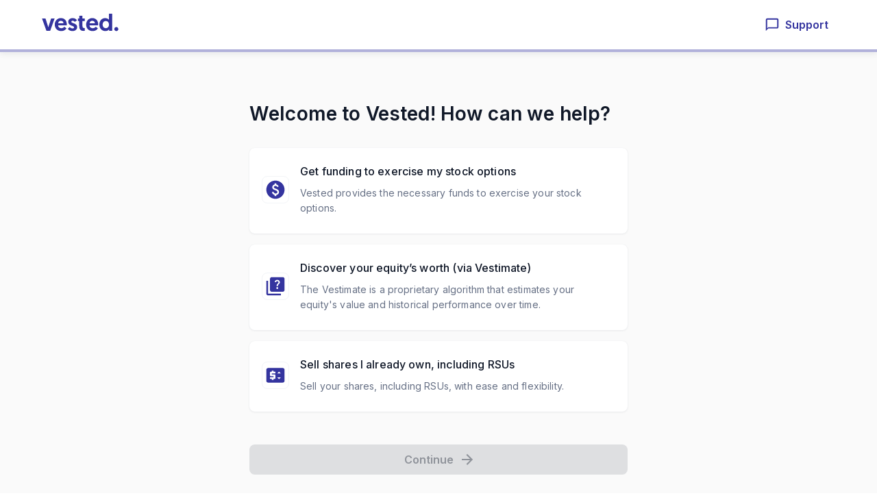

--- FILE ---
content_type: text/html; charset=utf-8
request_url: https://vested.co/start
body_size: 8594
content:
<!DOCTYPE html><html lang="en"><head><meta charSet="utf-8" data-next-head=""/><meta name="viewport" content="width=device-width, initial-scale=1, shrink-to-fit=no" data-next-head=""/><meta name="twitter:site" content="@vestedco" data-next-head=""/><meta name="twitter:creator" content="@vestedco" data-next-head=""/><meta property="og:url" content="https://vested.co" data-next-head=""/><meta property="og:type" content="website" data-next-head=""/><meta property="og:image" content="https://vested.co/images/og/vested-logo-opengraph.jpg" data-next-head=""/><meta property="og:image:alt" content="Vested" data-next-head=""/><meta property="og:locale" content="en_US" data-next-head=""/><meta property="og:site_name" content="Vested" data-next-head=""/><link rel="icon" href="/favicon.ico" data-next-head=""/><title data-next-head="">Exercise Options and See What Your Equity is Worth | Vested</title><meta name="robots" content="index,follow" data-next-head=""/><meta name="description" content="Vested provides startup employees with funding to exercise stock options. See what your equity is worth today!" data-next-head=""/><meta property="og:title" content="Exercise Options and See What Your Equity is Worth | Vested" data-next-head=""/><meta property="og:description" content="Vested provides startup employees with funding to exercise stock options. See what your equity is worth today!" data-next-head=""/><link rel="canonical" href="https://vested.co/start" data-next-head=""/><meta name="emotion-insertion-point" content=""/><link rel="preload" href="/_next/static/media/DMSerifDisplay_Regular-s.p.245b9a83.ttf" as="font" type="font/ttf" crossorigin="anonymous" data-next-font="size-adjust"/><link rel="preload" href="/_next/static/media/83afe278b6a6bb3c-s.p.3a6ba036.woff2" as="font" type="font/woff2" crossorigin="anonymous" data-next-font="size-adjust"/><link rel="preload" href="/_next/static/chunks/b6604296e0a5266c.css" as="style"/><meta name="sentry-trace" content="cd1283b54c615fa4b3277664e71ffa30-449ff4a4535ba8ac-0"/><meta name="baggage" content="sentry-environment=production,sentry-release=2bf6d1cd2147a150bc30cd0014eba5cd8272ea13,sentry-public_key=05f8926abc714da3b5fdbfe5ce19487b,sentry-trace_id=cd1283b54c615fa4b3277664e71ffa30,sentry-org_id=920805,sentry-sampled=false,sentry-sample_rand=0.6803095313087333,sentry-sample_rate=0.2"/><style data-emotion="mui-global o6gwfi">html{-webkit-font-smoothing:antialiased;-moz-osx-font-smoothing:grayscale;box-sizing:border-box;-webkit-text-size-adjust:100%;}*,*::before,*::after{box-sizing:inherit;}strong,b{font-weight:700;}body{margin:0;color:rgba(0, 0, 0, 0.87);font-family:"Roboto","Helvetica","Arial",sans-serif;font-weight:400;font-size:1rem;line-height:1.5;letter-spacing:0.00938em;background-color:#fff;}@media print{body{background-color:#fff;}}body::backdrop{background-color:#fff;}</style><style data-emotion="mui 1y0gvgz x0bzzf 1bpjt6l 1r90nce 9i0lr8 pm0vjw coclz 10dohqv kzzose 1811scr 1w3y8ly n9myp5 3ysvc8 1qsxih2 fz8al2 1rltaww z7ubey z8ab8a jj2ztu i9wt08 n4aqfs 1offrc2 ctinhq 1bb1iff 11bn3zi w42fgd ldwt07 b8x549 tanr8y 12r2x4w 93kvju 58q5js 1kyo0rl">.mui-1y0gvgz{background-color:#fafafa;}.mui-1y0gvgz body{overscroll-behavior:contain;}.mui-x0bzzf{background-color:#fff;color:#101828;-webkit-transition:box-shadow 300ms cubic-bezier(0.4, 0, 0.2, 1) 0ms;transition:box-shadow 300ms cubic-bezier(0.4, 0, 0.2, 1) 0ms;box-shadow:0px 0px 1px #EAECF0,0px 3px 8px rgba(29, 41, 57, 0.08);background-image:none;display:-webkit-box;display:-webkit-flex;display:-ms-flexbox;display:flex;-webkit-flex-direction:column;-ms-flex-direction:column;flex-direction:column;width:100%;box-sizing:border-box;-webkit-flex-shrink:0;-ms-flex-negative:0;flex-shrink:0;position:fixed;z-index:1100;top:0;left:auto;right:0;background-color:#34349F;color:#FFFFFF;left:0;position:-webkit-sticky;position:sticky;right:0;top:0;background-color:#ffffff;overflow:hidden;width:100%;z-index:1100;}@media print{.mui-x0bzzf{position:absolute;}}.mui-1bpjt6l{position:relative;display:-webkit-box;display:-webkit-flex;display:-ms-flexbox;display:flex;-webkit-align-items:center;-webkit-box-align:center;-ms-flex-align:center;align-items:center;padding-left:16px;padding-right:16px;min-height:56px;}@media (min-width:600px){.mui-1bpjt6l{padding-left:24px;padding-right:24px;}}@media (min-width:0px){@media (orientation: landscape){.mui-1bpjt6l{min-height:48px;}}}@media (min-width:600px){.mui-1bpjt6l{min-height:64px;}}@media (min-width:1200px){.mui-1bpjt6l{margin-left:36px;margin-right:36px;}}.mui-1r90nce{display:-webkit-box;display:-webkit-flex;display:-ms-flexbox;display:flex;-webkit-flex-direction:row;-ms-flex-direction:row;flex-direction:row;-webkit-box-pack:justify;-webkit-justify-content:space-between;justify-content:space-between;-webkit-align-items:center;-webkit-box-align:center;-ms-flex-align:center;align-items:center;height:72px;width:100%;}.mui-9i0lr8{display:-webkit-box;display:-webkit-flex;display:-ms-flexbox;display:flex;-webkit-flex-direction:row;-ms-flex-direction:row;flex-direction:row;-webkit-flex-direction:row;-ms-flex-direction:row;flex-direction:row;-webkit-align-items:center;-webkit-box-align:center;-ms-flex-align:center;align-items:center;}.mui-9i0lr8>:not(style):not(style){margin:0;}.mui-9i0lr8>:not(style)~:not(style){margin-left:16px;}.mui-pm0vjw{display:-webkit-inline-box;display:-webkit-inline-flex;display:-ms-inline-flexbox;display:inline-flex;-webkit-align-items:center;-webkit-box-align:center;-ms-flex-align:center;align-items:center;-webkit-box-pack:center;-ms-flex-pack:center;-webkit-justify-content:center;justify-content:center;position:relative;box-sizing:border-box;-webkit-tap-highlight-color:transparent;background-color:transparent;outline:0;border:0;margin:0;border-radius:0;padding:0;cursor:pointer;-webkit-user-select:none;-moz-user-select:none;-ms-user-select:none;user-select:none;vertical-align:middle;-moz-appearance:none;-webkit-appearance:none;-webkit-text-decoration:none;text-decoration:none;color:inherit;text-transform:none;font-weight:600;font-family:"Inter",-apple-system,BlinkMacSystemFont,"Segoe UI",Helvetica,Arial,sans-serif,"Apple Color Emoji","Segoe UI Emoji";font-size:0.9375rem;line-height:1.75;min-width:64px;padding:8px 11px;border-radius:8px;-webkit-transition:background-color 250ms cubic-bezier(0.4, 0, 0.2, 1) 0ms,box-shadow 250ms cubic-bezier(0.4, 0, 0.2, 1) 0ms,border-color 250ms cubic-bezier(0.4, 0, 0.2, 1) 0ms,color 250ms cubic-bezier(0.4, 0, 0.2, 1) 0ms;transition:background-color 250ms cubic-bezier(0.4, 0, 0.2, 1) 0ms,box-shadow 250ms cubic-bezier(0.4, 0, 0.2, 1) 0ms,border-color 250ms cubic-bezier(0.4, 0, 0.2, 1) 0ms,color 250ms cubic-bezier(0.4, 0, 0.2, 1) 0ms;color:#34349F;border-radius:8px;text-transform:none;font-size:16px;}.mui-pm0vjw::-moz-focus-inner{border-style:none;}.mui-pm0vjw.Mui-disabled{pointer-events:none;cursor:default;}@media print{.mui-pm0vjw{-webkit-print-color-adjust:exact;color-adjust:exact;}}.mui-pm0vjw:hover{-webkit-text-decoration:none;text-decoration:none;background-color:rgba(52, 52, 159, 0.04);}@media (hover: none){.mui-pm0vjw:hover{background-color:transparent;}}.mui-pm0vjw.Mui-disabled{color:rgba(16, 24, 40, 0.38);}.mui-coclz{display:inherit;margin-right:8px;margin-left:-4px;}.mui-coclz>*:nth-of-type(1){font-size:22px;}.mui-10dohqv{-webkit-user-select:none;-moz-user-select:none;-ms-user-select:none;user-select:none;width:1em;height:1em;display:inline-block;fill:currentColor;-webkit-flex-shrink:0;-ms-flex-negative:0;flex-shrink:0;-webkit-transition:fill 200ms cubic-bezier(0.4, 0, 0.2, 1) 0ms;transition:fill 200ms cubic-bezier(0.4, 0, 0.2, 1) 0ms;font-size:1.5rem;}.mui-kzzose{position:relative;overflow:hidden;display:block;height:4px;z-index:0;background-color:rgb(177, 177, 218);width:100%;}@media print{.mui-kzzose{-webkit-print-color-adjust:exact;color-adjust:exact;}}.mui-1811scr{width:100%;position:absolute;left:0;bottom:0;top:0;-webkit-transition:-webkit-transform .4s linear;transition:transform .4s linear;transform-origin:left;background-color:#34349F;}.mui-1w3y8ly{-webkit-align-items:center;-webkit-box-align:center;-ms-flex-align:center;align-items:center;-webkit-flex-direction:column;-ms-flex-direction:column;flex-direction:column;display:-webkit-box;display:-webkit-flex;display:-ms-flexbox;display:flex;-webkit-box-pack:center;-ms-flex-pack:center;-webkit-justify-content:center;justify-content:center;-webkit-flex:1 1 auto;-ms-flex:1 1 auto;flex:1 1 auto;}.mui-n9myp5{width:100%;margin-left:auto;box-sizing:border-box;margin-right:auto;display:block;padding-left:16px;padding-right:16px;min-height:100vh;}@media (min-width:600px){.mui-n9myp5{padding-left:24px;padding-right:24px;}}@media (min-width:600px){.mui-n9myp5{max-width:600px;}}@media (min-width:0px){.mui-n9myp5{padding-top:48px;padding-bottom:48px;}}@media (min-width:900px){.mui-n9myp5{padding-top:72px;padding-bottom:72px;}}.mui-3ysvc8{font-weight:500;color:#fff;background-color:#34349F;padding-top:50px;padding-bottom:100px;margin-top:0px;}.mui-1qsxih2{width:100%;margin-left:auto;box-sizing:border-box;margin-right:auto;display:block;padding-left:16px;padding-right:16px;}@media (min-width:600px){.mui-1qsxih2{padding-left:24px;padding-right:24px;}}@media (min-width:1200px){.mui-1qsxih2{max-width:1200px;}}.mui-fz8al2{--Grid-columns:12;--Grid-columnSpacing:0px;--Grid-rowSpacing:32px;-webkit-flex-direction:row;-ms-flex-direction:row;flex-direction:row;min-width:0;box-sizing:border-box;display:-webkit-box;display:-webkit-flex;display:-ms-flexbox;display:flex;-webkit-box-flex-wrap:wrap;-webkit-flex-wrap:wrap;-ms-flex-wrap:wrap;flex-wrap:wrap;margin:calc(var(--Grid-rowSpacing) / -2) calc(var(--Grid-columnSpacing) / -2);-webkit-box-pack:space-around;-ms-flex-pack:space-around;-webkit-justify-content:space-around;justify-content:space-around;}@media (min-width:600px){.mui-fz8al2{--Grid-columnSpacing:40px;}}@media (min-width:900px){.mui-fz8al2{-webkit-box-flex:0;-webkit-flex-grow:0;-ms-flex-positive:0;flex-grow:0;-webkit-flex-basis:auto;-ms-flex-preferred-size:auto;flex-basis:auto;width:calc(100% * 9 / var(--Grid-columns));}}.mui-1rltaww{-webkit-box-flex:0;-webkit-flex-grow:0;-ms-flex-positive:0;flex-grow:0;-webkit-flex-basis:auto;-ms-flex-preferred-size:auto;flex-basis:auto;width:calc(100% * 12 / var(--Grid-columns));min-width:0;box-sizing:border-box;padding:calc(var(--Grid-rowSpacing) / 2) calc(var(--Grid-columnSpacing) / 2);}@media (min-width:600px){.mui-1rltaww{-webkit-box-flex:0;-webkit-flex-grow:0;-ms-flex-positive:0;flex-grow:0;-webkit-flex-basis:auto;-ms-flex-preferred-size:auto;flex-basis:auto;width:calc(100% * 4 / var(--Grid-columns));}}@media (min-width:900px){.mui-1rltaww{-webkit-box-flex:0;-webkit-flex-grow:0;-ms-flex-positive:0;flex-grow:0;-webkit-flex-basis:auto;-ms-flex-preferred-size:auto;flex-basis:auto;width:calc(100% * 4 / var(--Grid-columns));}}.mui-z7ubey{display:-webkit-box;display:-webkit-flex;display:-ms-flexbox;display:flex;-webkit-flex-direction:column;-ms-flex-direction:column;flex-direction:column;margin-bottom:55px;}.mui-z7ubey>:not(style):not(style){margin:0;}.mui-z7ubey>:not(style)~:not(style){margin-top:16px;}.mui-z8ab8a{margin:0;font:inherit;color:#34349F;-webkit-text-decoration:none;text-decoration:none;}.mui-jj2ztu{display:-webkit-box;display:-webkit-flex;display:-ms-flexbox;display:flex;-webkit-flex-direction:row;-ms-flex-direction:row;flex-direction:row;}.mui-jj2ztu>:not(style):not(style){margin:0;}.mui-jj2ztu>:not(style)~:not(style){margin-left:16px;}.mui-i9wt08{margin:0;font:inherit;color:#34349F;-webkit-text-decoration:none;text-decoration:none;display:-webkit-inline-box;display:-webkit-inline-flex;display:-ms-inline-flexbox;display:inline-flex;}.mui-n4aqfs{margin:0;font:inherit;color:#34349F;-webkit-text-decoration:none;text-decoration:none;display:-webkit-inline-box;display:-webkit-inline-flex;display:-ms-inline-flexbox;display:inline-flex;padding-top:2px;}.mui-1offrc2{margin:0;font-size:1rem;font-weight:400;line-height:1.5;font-family:"Inter",-apple-system,BlinkMacSystemFont,"Segoe UI",Helvetica,Arial,sans-serif,"Apple Color Emoji","Segoe UI Emoji";font-weight:500;line-height:28px;opacity:0.8;margin-top:36px;}.mui-ctinhq{display:-webkit-box;display:-webkit-flex;display:-ms-flexbox;display:flex;-webkit-flex-direction:column;-ms-flex-direction:column;flex-direction:column;}.mui-ctinhq>:not(style):not(style){margin:0;}.mui-ctinhq>:not(style)~:not(style){margin-top:20px;}.mui-1bb1iff{margin:0;font-size:1.25rem;font-weight:600;line-height:1.3;font-family:"Inter",-apple-system,BlinkMacSystemFont,"Segoe UI",Helvetica,Arial,sans-serif,"Apple Color Emoji","Segoe UI Emoji";font-family:DM Serif Display;line-height:33px;margin-bottom:20px;}@media (min-width:600px){.mui-1bb1iff{font-size:1.3462rem;}}@media (min-width:900px){.mui-1bb1iff{font-size:1.3462rem;}}@media (min-width:1200px){.mui-1bb1iff{font-size:1.5385rem;}}.mui-11bn3zi{margin:0;font:inherit;color:#34349F;-webkit-text-decoration:none;text-decoration:none;color:#fff;opacity:0.8;}.mui-11bn3zi:hover{opacity:1;}.mui-w42fgd{margin:0;font-size:1.25rem;font-weight:600;line-height:1.3;font-family:"Inter",-apple-system,BlinkMacSystemFont,"Segoe UI",Helvetica,Arial,sans-serif,"Apple Color Emoji","Segoe UI Emoji";font-family:DM Serif Display;margin-bottom:20px;}@media (min-width:600px){.mui-w42fgd{font-size:1.3462rem;}}@media (min-width:900px){.mui-w42fgd{font-size:1.3462rem;}}@media (min-width:1200px){.mui-w42fgd{font-size:1.5385rem;}}.mui-ldwt07{margin:0;-webkit-flex-shrink:0;-ms-flex-negative:0;flex-shrink:0;border-width:0;border-style:solid;border-color:#F2F4F7;border-bottom-width:thin;background-color:#fff;opacity:0.1;margin-top:48px;margin-bottom:48px;}.mui-b8x549{margin:0;font-size:0.75rem;font-weight:400;line-height:1.6;font-family:"Inter",-apple-system,BlinkMacSystemFont,"Segoe UI",Helvetica,Arial,sans-serif,"Apple Color Emoji","Segoe UI Emoji";opacity:0.6;line-height:18px;}.mui-tanr8y{margin:0;font:inherit;color:#34349F;-webkit-text-decoration:underline;text-decoration:underline;text-decoration-color:rgba(52, 52, 159, 0.4);color:rgba(255, 255, 255, 0.8);}.mui-tanr8y:hover{text-decoration-color:inherit;}.mui-12r2x4w{margin:0;font:inherit;color:#34349F;-webkit-text-decoration:none;text-decoration:none;color:#fff;}.mui-12r2x4w:hover{-webkit-text-decoration:underline;text-decoration:underline;}.mui-93kvju{opacity:0.6;}.mui-93kvju a{color:#fff;}.mui-58q5js{margin:0;font-size:0.75rem;font-weight:400;line-height:1.6;font-family:"Inter",-apple-system,BlinkMacSystemFont,"Segoe UI",Helvetica,Arial,sans-serif,"Apple Color Emoji","Segoe UI Emoji";display:block;}.mui-1kyo0rl{margin:0;font-size:0.75rem;font-weight:400;line-height:1.6;font-family:"Inter",-apple-system,BlinkMacSystemFont,"Segoe UI",Helvetica,Arial,sans-serif,"Apple Color Emoji","Segoe UI Emoji";display:block;margin-top:16px;}</style><noscript><img height="1" width="1" style="display:none" src="https://www.facebook.com/tr?id=343442793734336&amp;ev=PageView&amp;noscript=1"/></noscript><noscript><img height="1" width="1" style="display:none" alt="" src="https://px.ads.linkedin.com/collect/?pid=4701658&amp;fmt=gif"/></noscript><link rel="stylesheet" href="/_next/static/chunks/b6604296e0a5266c.css" data-n-g=""/><noscript data-n-css=""></noscript><script defer="" noModule="" src="/_next/static/chunks/a6dad97d9634a72d.js"></script><script src="/_next/static/chunks/d6e4d4d85df8d742.js" defer=""></script><script src="/_next/static/chunks/610cf9a3f95faa07.js" defer=""></script><script src="/_next/static/chunks/3302d8e4333b8311.js" defer=""></script><script src="/_next/static/chunks/3a112c57c5c53fb0.js" defer=""></script><script src="/_next/static/chunks/e526b841315d78c2.js" defer=""></script><script src="/_next/static/chunks/a5c029f8701f5803.js" defer=""></script><script src="/_next/static/chunks/9b5b6a33c96f71e6.js" defer=""></script><script src="/_next/static/chunks/65e94963be5aa3f9.js" defer=""></script><script src="/_next/static/chunks/4bb18842a0c30506.js" defer=""></script><script src="/_next/static/chunks/c3e09b3079c8da6e.js" defer=""></script><script src="/_next/static/chunks/68ecd68d49bdbf80.js" defer=""></script><script src="/_next/static/chunks/09a803bfb234969f.js" defer=""></script><script src="/_next/static/chunks/a3d224957150e67a.js" defer=""></script><script src="/_next/static/chunks/9ca60e2cadb17170.js" defer=""></script><script src="/_next/static/chunks/8cd364551958590f.js" defer=""></script><script src="/_next/static/chunks/837143177747a7c0.js" defer=""></script><script src="/_next/static/chunks/e7d0a2029a93a5c1.js" defer=""></script><script src="/_next/static/chunks/ed03c814e03ee0c1.js" defer=""></script><script src="/_next/static/chunks/c755379213eb3e14.js" defer=""></script><script src="/_next/static/chunks/a77ea019b14e9969.js" defer=""></script><script src="/_next/static/chunks/1ff0d079223bbc76.js" defer=""></script><script src="/_next/static/chunks/45fbc03b8686df70.js" defer=""></script><script src="/_next/static/chunks/03c167ca79dfb188.js" defer=""></script><script src="/_next/static/chunks/cc09b965e53e8e76.js" defer=""></script><script src="/_next/static/chunks/turbopack-4ef9f4c96826101b.js" defer=""></script><script src="/_next/static/chunks/7c441f7f96532103.js" defer=""></script><script src="/_next/static/chunks/343632cdb1030b7d.js" defer=""></script><script src="/_next/static/chunks/352c6d60ab8d6ce8.js" defer=""></script><script src="/_next/static/chunks/f8277f5242c9dbc7.js" defer=""></script><script src="/_next/static/chunks/afecec60b5932936.js" defer=""></script><script src="/_next/static/chunks/46c2594df6ecd443.js" defer=""></script><script src="/_next/static/chunks/5399a02a5ab89293.js" defer=""></script><script src="/_next/static/chunks/adb511f6d3065147.js" defer=""></script><script src="/_next/static/chunks/0df839e365e1c75f.js" defer=""></script><script src="/_next/static/chunks/b7dd87d3ba1e49e7.js" defer=""></script><script src="/_next/static/chunks/34d82331d9605cbd.js" defer=""></script><script src="/_next/static/chunks/5dca326e4f57df0c.js" defer=""></script><script src="/_next/static/chunks/2a91f785b815b2e7.js" defer=""></script><script src="/_next/static/chunks/ba81996f436fa980.js" defer=""></script><script src="/_next/static/chunks/4631e5a6d29a2f51.js" defer=""></script><script src="/_next/static/chunks/a23c573de9a302fb.js" defer=""></script><script src="/_next/static/chunks/ba1641ccebe01dcb.js" defer=""></script><script src="/_next/static/chunks/646c2e4c2911f637.js" defer=""></script><script src="/_next/static/chunks/turbopack-9566784a2d6de707.js" defer=""></script><script src="/_next/static/myo4YqKKdOuEN_EgKVlaE/_ssgManifest.js" defer=""></script><script src="/_next/static/myo4YqKKdOuEN_EgKVlaE/_buildManifest.js" defer=""></script></head><body><div id="__next"><main class="inter_278011f6-module__nDhZHa__className"><!--$--><!--/$--><style>
      #nprogress {
        pointer-events: none;
      }
      #nprogress .bar {
        background: #34349F;
        position: fixed;
        z-index: 9999;
        top: 0;
        left: 0;
        width: 100%;
        height: 3px;
      }
      #nprogress .peg {
        display: block;
        position: absolute;
        right: 0px;
        width: 100px;
        height: 100%;
        box-shadow: 0 0 10px #34349F, 0 0 5px #34349F;
        opacity: 1;
        -webkit-transform: rotate(3deg) translate(0px, -4px);
        -ms-transform: rotate(3deg) translate(0px, -4px);
        transform: rotate(3deg) translate(0px, -4px);
      }
      #nprogress .spinner {
        display: block;
        position: fixed;
        z-index: 1031;
        top: 15px;
        right: 15px;
      }
      #nprogress .spinner-icon {
        width: 18px;
        height: 18px;
        box-sizing: border-box;
        border: solid 2px transparent;
        border-top-color: #34349F;
        border-left-color: #34349F;
        border-radius: 50%;
        -webkit-animation: nprogresss-spinner 400ms linear infinite;
        animation: nprogress-spinner 400ms linear infinite;
      }
      .nprogress-custom-parent {
        overflow: hidden;
        position: relative;
      }
      .nprogress-custom-parent #nprogress .spinner,
      .nprogress-custom-parent #nprogress .bar {
        position: absolute;
      }
      @-webkit-keyframes nprogress-spinner {
        0% {
          -webkit-transform: rotate(0deg);
        }
        100% {
          -webkit-transform: rotate(360deg);
        }
      }
      @keyframes nprogress-spinner {
        0% {
          transform: rotate(0deg);
        }
        100% {
          transform: rotate(360deg);
        }
      }
    </style><div class="MuiBox-root mui-0"><div class="MuiBox-root mui-0"><div class="MuiBox-root mui-1y0gvgz"><header class="MuiPaper-root MuiPaper-elevation MuiPaper-elevation4 MuiAppBar-root MuiAppBar-colorPrimary MuiAppBar-positionFixed mui-fixed mui-x0bzzf"><div class="MuiToolbar-root MuiToolbar-gutters MuiToolbar-regular mui-1bpjt6l"><div class="MuiStack-root mui-1r90nce"><a href="/"><svg width="114" height="26" viewBox="0 0 60 14" fill="none" xmlns="http://www.w3.org/2000/svg" role="img" aria-label="Vested"><title>Vested</title><path d="M3.47807 13.4089L0 3.70923H2.7341L4.96601 10.6826L7.19793 3.70923H9.93202L6.45396 13.4089H3.47807Z" fill="#34349F"></path><path d="M14.7864 3.46814C17.7995 3.46814 19.5107 5.47113 19.5107 8.64253C19.5107 8.82799 19.5107 9.01345 19.4921 9.19891H12.6475C12.7033 10.4971 13.7449 11.4245 15.177 11.4245C16.4976 11.4245 17.2601 10.6455 17.5391 10.2375L19.2317 11.5172C18.8597 12.2034 17.5577 13.65 15.1398 13.65C12.0151 13.65 10.025 11.4986 10.025 8.58689C10.025 5.65659 12.0151 3.46814 14.7864 3.46814ZM16.9068 7.52976C16.851 6.3428 15.9954 5.56386 14.8236 5.56386C13.6147 5.56386 12.8335 6.41698 12.7219 7.52976H16.9068Z" fill="#34349F"></path><path d="M20.2918 11.851L21.7984 10.5157C22.282 11.0721 22.9329 11.5728 24.0303 11.5728C24.7557 11.5728 25.2206 11.2575 25.2206 10.7012C25.2206 9.21746 20.6266 9.79239 20.6266 6.3428C20.6266 4.54382 22.1704 3.46814 24.1605 3.46814C26.0018 3.46814 27.0248 4.43254 27.4898 5.19294L25.7972 6.45408C25.4996 6.08315 24.9603 5.52677 24.0489 5.52677C23.4537 5.52677 23.0445 5.82351 23.0445 6.30571C23.0445 7.84504 27.6571 7.10319 27.6571 10.5713C27.6571 12.463 26.0204 13.65 23.9187 13.65C22.003 13.65 20.8126 12.6856 20.2918 11.851Z" fill="#34349F"></path><path d="M29.2753 1.66919H31.8048V3.70927H33.6275V5.78644H31.8048V9.53278C31.8048 10.9794 32.2512 11.2761 33.2369 11.2761C33.4043 11.2761 33.4973 11.2761 33.7019 11.2576V13.446C33.7019 13.446 33.3113 13.5388 32.6046 13.5388C30.2797 13.5388 29.2567 12.2405 29.2567 9.60696V5.78644H28.2337V3.70927H29.2753V1.66919Z" fill="#34349F"></path><path d="M39.4677 3.46814C42.4808 3.46814 44.1919 5.47113 44.1919 8.64253C44.1919 8.82799 44.1919 9.01345 44.1733 9.19891H37.3288C37.3846 10.4971 38.4262 11.4245 39.8583 11.4245C41.1788 11.4245 41.9414 10.6455 42.2204 10.2375L43.9129 11.5172C43.541 12.2034 42.239 13.65 39.8211 13.65C36.6964 13.65 34.7063 11.4986 34.7063 8.58689C34.7063 5.65659 36.6964 3.46814 39.4677 3.46814ZM41.588 7.52976C41.5322 6.3428 40.6767 5.56386 39.5049 5.56386C38.296 5.56386 37.5148 6.41698 37.4032 7.52976H41.588Z" fill="#34349F"></path><path d="M55.1456 13.4089H52.7277V12.4074C52.4673 12.7227 51.5001 13.65 49.8448 13.65C47.0549 13.65 45.0834 11.5543 45.0834 8.56834C45.0834 5.56386 46.9061 3.46814 49.696 3.46814C51.3699 3.46814 52.3371 4.39545 52.5789 4.72928V0H55.1456V13.4089ZM50.1623 5.73077C48.6744 5.73077 47.67 6.89918 47.67 8.58689C47.67 10.3117 48.7116 11.3874 50.1623 11.3874C51.7246 11.3874 52.6546 10.1262 52.6546 8.58689C52.6533 6.76936 51.5745 5.73077 50.1623 5.73077Z" fill="#34349F"></path><path d="M56.8381 12.0922C56.8381 11.2205 57.5263 10.4972 58.419 10.4972C59.3118 10.4972 60 11.2205 60 12.0922C60 12.9453 59.3118 13.65 58.419 13.65C57.5263 13.65 56.8381 12.9453 56.8381 12.0922Z" fill="#34349F"></path></svg></a><div class="MuiStack-root mui-9i0lr8"><button class="MuiButtonBase-root MuiButton-root MuiButton-text MuiButton-textPrimary MuiButton-sizeLarge MuiButton-textSizeLarge MuiButton-colorPrimary MuiButton-root MuiButton-text MuiButton-textPrimary MuiButton-sizeLarge MuiButton-textSizeLarge MuiButton-colorPrimary mui-pm0vjw" tabindex="0" type="button" aria-label="support"><span class="MuiButton-icon MuiButton-startIcon MuiButton-iconSizeLarge mui-coclz"><svg class="MuiSvgIcon-root MuiSvgIcon-fontSizeMedium mui-10dohqv" focusable="false" aria-hidden="true" viewBox="0 0 24 24" data-testid="ChatBubbleOutlineIcon"><path d="M20 2H4c-1.1 0-2 .9-2 2v18l4-4h14c1.1 0 2-.9 2-2V4c0-1.1-.9-2-2-2m0 14H6l-2 2V4h16z"></path></svg></span>Support</button></div></div></div><span class="MuiLinearProgress-root MuiLinearProgress-colorPrimary MuiLinearProgress-determinate mui-kzzose" role="progressbar" aria-valuenow="0" aria-valuemin="0" aria-valuemax="100"><span class="MuiLinearProgress-bar MuiLinearProgress-barColorPrimary MuiLinearProgress-bar1Determinate mui-1811scr" style="transform:translateX(-100%)"></span></span></header><div class="MuiBox-root mui-1w3y8ly"><div class="MuiContainer-root MuiContainer-maxWidthSm mui-n9myp5"></div></div></div></div><footer class="MuiBox-root mui-3ysvc8"><div class="MuiContainer-root MuiContainer-maxWidthLg mui-1qsxih2"><div class="MuiGrid2-root MuiGrid2-container MuiGrid2-direction-xs-row MuiGrid2-grid-md-9 mui-fz8al2"><div class="MuiGrid2-root MuiGrid2-direction-xs-row MuiGrid2-grid-xs-12 MuiGrid2-grid-sm-4 MuiGrid2-grid-md-4 mui-1rltaww"><div class="MuiStack-root mui-z7ubey"><div class="MuiBox-root mui-0"><a class="MuiTypography-root MuiTypography-inherit MuiLink-root MuiLink-underlineNone mui-z8ab8a" href="/"><span style="box-sizing:border-box;display:inline-block;overflow:hidden;width:initial;height:initial;background:none;opacity:1;border:0;margin:0;padding:0;position:relative;max-width:100%"><span style="box-sizing:border-box;display:block;width:initial;height:initial;background:none;opacity:1;border:0;margin:0;padding:0;max-width:100%"><img style="display:block;max-width:100%;width:initial;height:initial;background:none;opacity:1;border:0;margin:0;padding:0" alt="" aria-hidden="true" src="data:image/svg+xml,%3csvg%20xmlns=%27http://www.w3.org/2000/svg%27%20version=%271.1%27%20width=%27114%27%20height=%2726%27/%3e"/></span><img alt="Vested Inc." src="[data-uri]" decoding="async" data-nimg="intrinsic" style="position:absolute;top:0;left:0;bottom:0;right:0;box-sizing:border-box;padding:0;border:none;margin:auto;display:block;width:0;height:0;min-width:100%;max-width:100%;min-height:100%;max-height:100%"/><noscript><img alt="Vested Inc." loading="lazy" decoding="async" data-nimg="intrinsic" style="position:absolute;top:0;left:0;bottom:0;right:0;box-sizing:border-box;padding:0;border:none;margin:auto;display:block;width:0;height:0;min-width:100%;max-width:100%;min-height:100%;max-height:100%" srcSet="/images/common/vested-logo-white.svg 1x, /images/common/vested-logo-white.svg 2x" src="/images/common/vested-logo-white.svg"/></noscript></span></a></div><div class="MuiStack-root mui-jj2ztu"><a class="MuiTypography-root MuiTypography-inherit MuiLink-root MuiLink-underlineNone mui-i9wt08" target="_blank" rel="noreferrer" href="https://www.linkedin.com/company/vested-inc/"><span style="box-sizing:border-box;display:inline-block;overflow:hidden;width:initial;height:initial;background:none;opacity:1;border:0;margin:0;padding:0;position:relative;max-width:100%"><span style="box-sizing:border-box;display:block;width:initial;height:initial;background:none;opacity:1;border:0;margin:0;padding:0;max-width:100%"><img style="display:block;max-width:100%;width:initial;height:initial;background:none;opacity:1;border:0;margin:0;padding:0" alt="" aria-hidden="true" src="data:image/svg+xml,%3csvg%20xmlns=%27http://www.w3.org/2000/svg%27%20version=%271.1%27%20width=%2724%27%20height=%2723%27/%3e"/></span><img alt="LinkedIn" src="[data-uri]" decoding="async" data-nimg="intrinsic" style="position:absolute;top:0;left:0;bottom:0;right:0;box-sizing:border-box;padding:0;border:none;margin:auto;display:block;width:0;height:0;min-width:100%;max-width:100%;min-height:100%;max-height:100%"/><noscript><img alt="LinkedIn" loading="lazy" decoding="async" data-nimg="intrinsic" style="position:absolute;top:0;left:0;bottom:0;right:0;box-sizing:border-box;padding:0;border:none;margin:auto;display:block;width:0;height:0;min-width:100%;max-width:100%;min-height:100%;max-height:100%" srcSet="/images/common/linkedin.svg 1x, /images/common/linkedin.svg 2x" src="/images/common/linkedin.svg"/></noscript></span></a><a class="MuiTypography-root MuiTypography-inherit MuiLink-root MuiLink-underlineNone mui-n4aqfs" target="_blank" rel="noreferrer" href="https://twitter.com/vestedco"><span style="box-sizing:border-box;display:inline-block;overflow:hidden;width:initial;height:initial;background:none;opacity:1;border:0;margin:0;padding:0;position:relative;max-width:100%"><span style="box-sizing:border-box;display:block;width:initial;height:initial;background:none;opacity:1;border:0;margin:0;padding:0;max-width:100%"><img style="display:block;max-width:100%;width:initial;height:initial;background:none;opacity:1;border:0;margin:0;padding:0" alt="" aria-hidden="true" src="data:image/svg+xml,%3csvg%20xmlns=%27http://www.w3.org/2000/svg%27%20version=%271.1%27%20width=%2724%27%20height=%2723%27/%3e"/></span><img alt="Twitter" src="[data-uri]" decoding="async" data-nimg="intrinsic" style="position:absolute;top:0;left:0;bottom:0;right:0;box-sizing:border-box;padding:0;border:none;margin:auto;display:block;width:0;height:0;min-width:100%;max-width:100%;min-height:100%;max-height:100%"/><noscript><img alt="Twitter" loading="lazy" decoding="async" data-nimg="intrinsic" style="position:absolute;top:0;left:0;bottom:0;right:0;box-sizing:border-box;padding:0;border:none;margin:auto;display:block;width:0;height:0;min-width:100%;max-width:100%;min-height:100%;max-height:100%" srcSet="/images/common/twitter.svg 1x, /images/common/twitter.svg 2x" src="/images/common/twitter.svg"/></noscript></span></a></div><p class="MuiTypography-root MuiTypography-body1 mui-1offrc2">©<!-- --> <!-- -->2025<!-- --> Vested, Inc.</p></div></div><div class="MuiGrid2-root MuiGrid2-direction-xs-row MuiGrid2-grid-xs-12 MuiGrid2-grid-sm-4 MuiGrid2-grid-md-4 mui-1rltaww"><div class="MuiStack-root mui-ctinhq"><h4 class="MuiTypography-root MuiTypography-h4 mui-1bb1iff">Explore</h4><a class="MuiTypography-root MuiTypography-inherit MuiLink-root MuiLink-underlineNone mui-11bn3zi" href="/start/exercise">Exercise Stock Options</a><a class="MuiTypography-root MuiTypography-inherit MuiLink-root MuiLink-underlineNone mui-11bn3zi" href="/start/sell">Sell Shares</a><a class="MuiTypography-root MuiTypography-inherit MuiLink-root MuiLink-underlineNone mui-11bn3zi" href="/start/worth">Calculate Stock Option Value</a><a class="MuiTypography-root MuiTypography-inherit MuiLink-root MuiLink-underlineNone mui-11bn3zi" href="/equity-dashboard">Equity Dashboard</a><a class="MuiTypography-root MuiTypography-inherit MuiLink-root MuiLink-underlineNone mui-11bn3zi" href="/learn">Learn</a></div></div><div class="MuiGrid2-root MuiGrid2-direction-xs-row MuiGrid2-grid-xs-12 MuiGrid2-grid-sm-4 MuiGrid2-grid-md-4 mui-1rltaww"><div class="MuiStack-root mui-ctinhq"><h4 class="MuiTypography-root MuiTypography-h4 mui-w42fgd">Support</h4><a class="MuiTypography-root MuiTypography-inherit MuiLink-root MuiLink-underlineNone mui-11bn3zi" target="_blank" rel="noreferrer" href="/contact">Contact</a><a class="MuiTypography-root MuiTypography-inherit MuiLink-root MuiLink-underlineNone mui-11bn3zi" target="_blank" rel="noreferrer" href="/faq">FAQ</a><a class="MuiTypography-root MuiTypography-inherit MuiLink-root MuiLink-underlineNone mui-11bn3zi" target="_blank" rel="noreferrer" href="/legal/privacy">Privacy Policy</a><a class="MuiTypography-root MuiTypography-inherit MuiLink-root MuiLink-underlineNone mui-11bn3zi" target="_blank" rel="noreferrer" href="/legal/terms">Terms of Service</a></div></div></div><hr class="MuiDivider-root MuiDivider-fullWidth mui-ldwt07"/><div class="MuiTypography-root MuiTypography-caption mui-b8x549">The equity tools on this website are for illustrative purposes only and are not necessarily indicative of future results. No representation is made that results that are similar to those shown can be achieved. Any screenshots or images of these tools contain hypothetical outputs and do not reflect any specific circumstances or anticipated results. See additional disclosures below for more information. Check the background of Vested Securities, LLC on<!-- --> <a class="MuiTypography-root MuiTypography-inherit MuiLink-root MuiLink-underlineAlways mui-tanr8y" rel="nofollow noreferrer" target="_blank" href="http://brokercheck.finra.org/Firm/311789">FINRA&#x27;s BrokerCheck</a> <!-- -->and see the firm&#x27;s Customer Relationship Summary<!-- --> <a class="MuiTypography-root MuiTypography-inherit MuiLink-root MuiLink-underlineHover mui-12r2x4w" rel="nofollow noreferrer" target="_blank" href="https://vested-public.s3.amazonaws.com/vested-securities-form-crs-final-101223.pdf">here</a>.</div><hr class="MuiDivider-root MuiDivider-fullWidth mui-ldwt07"/><div class="MuiBox-root mui-93kvju"><span class="MuiTypography-root MuiTypography-caption mui-58q5js">By using this website, you understand the information being presented is provided for informational and educational purposes only and agree to our <a href="/legal/terms">Terms of Service</a> and<!-- --> <a href="/legal/privacy">Privacy Policy</a>. Vested, Inc. (together with its affiliates, “Vested”) relies on information from various sources believed to be reliable, including users and third parties, but cannot guarantee the accuracy and completeness of that information.</span><span class="MuiTypography-root MuiTypography-caption mui-1kyo0rl">Vested, Inc. is a technology company with an affiliate that is an adviser regulated by the U.S. Securities and Exchange Commission as an exempt reporting adviser. Vested, Inc. also provides free tools to help startup employees understand and make the most of their equity compensation. All company data, including but not limited to valuation, projections and common share price, are estimates derived using public data sets, without any endorsement or influence from the company, and should be used only for informational and educational purposes. These data should not be used as investment advice. The Equity Dashboard allows you to enter your option grant and monitor your equity. All these tools are for illustrative purposes only and do not constitute tax, investment, financial or any other actionable advice.</span><span class="MuiTypography-root MuiTypography-caption mui-1kyo0rl">While Vested, Inc. is not a broker-dealer, its affiliated subsidiary, Vested Securities, LLC (“VSL”), is a registered broker-dealer and member<!-- --> <a href="https://www.finra.org/" rel="nofollow noreferrer" target="_blank" class="underline text-theme-gray-4">FINRA</a>/<a href="https://www.sipc.org/" rel="nofollow noreferrer" target="_blank" class="underline text-theme-gray-4">SIPC</a>. Prepaid Forward Contracts (“PFCs”), when brokered, are done so by VSL between share- or option-holders and funds. VSL does not have a direct relationship with investors in the funds.</span><span class="MuiTypography-root MuiTypography-caption mui-1kyo0rl">Nothing on this website should be construed as an offer, solicitation of an offer, or recommendation to buy, sell or hold any security. All investments involve risk, and the past performance of a security or financial product does not guarantee future results or returns. PFCs are highly speculative and are less liquid than publicly traded securities. You should consider these risks and your investment objectives carefully before investing or participating in any securities transaction. Vested does not provide legal, tax or financial planning advice.</span><span class="MuiTypography-root MuiTypography-caption mui-1kyo0rl">Company logos are provided by<!-- --> <a href="https://logo.dev" rel="nofollow noreferrer" target="_blank" class="underline text-theme-gray-4" title="Logo API">Logo.dev</a>. All company names, logos and brands that appear on this website are property of their respective owners. All company, product and service names and logos used in this website are for identification and informational purposes only. Use of these names, logos and brands does not imply endorsement.</span><span class="MuiTypography-root MuiTypography-caption mui-1kyo0rl"><a href="https://vested-public.s3.amazonaws.com/vested-securities-form-crs-final-101223.pdf" rel="nofollow noreferrer" target="_blank">Form CRS</a> <!-- -->—<!-- --> <a href="/legal/cip-public-notice">CIP Public Notice</a> <!-- -->-<!-- --> <a href="/legal/bcp-public-disclosure-statement">BCP Public Disclosure Statement</a></span></div></div></footer></div></main></div><script id="__NEXT_DATA__" type="application/json">{"props":{"pageProps":{"session":null,"intent":null},"__N_SSP":true},"page":"/start/[[...slug]]","query":{},"buildId":"myo4YqKKdOuEN_EgKVlaE","isFallback":false,"isExperimentalCompile":false,"gssp":true,"scriptLoader":[]}</script></body></html>

--- FILE ---
content_type: application/javascript; charset=utf-8
request_url: https://vested.co/_next/static/chunks/adb511f6d3065147.js
body_size: 11782
content:

!function(){try{var e="undefined"!=typeof window?window:"undefined"!=typeof global?global:"undefined"!=typeof globalThis?globalThis:"undefined"!=typeof self?self:{},n=(new e.Error).stack;n&&(e._sentryDebugIds=e._sentryDebugIds||{},e._sentryDebugIds[n]="94d38a00-d009-5279-807c-3031c1c84313")}catch(e){}}();
(globalThis.TURBOPACK||(globalThis.TURBOPACK=[])).push(["object"==typeof document?document.currentScript:void 0,567525,479752,e=>{"use strict";e.s(["ADMIN_BASE",()=>x,"CARTA_ANNOUNCEMENT",()=>I,"CLICK_EXPERIMENTS_ROOT",()=>k,"CONTACT",()=>b,"DASHBOARD_SUPPORT",()=>f,"EQUITY_DASHBOARD_BASE",()=>l,"EXERCISE",()=>E,"FAQ_BASE",()=>v,"FAQ_CARTA_ADD_USER",()=>M,"FAQ_CARTA_API",()=>P,"LEARN",()=>S,"LEGAL_BASE",()=>O,"LEGAL_EC_DISCLOSURE",()=>w,"LEGAL_PRIVACY",()=>T,"LEGAL_TERMS",()=>R,"LOGIN",()=>u,"MAINTENANCE",()=>C,"MY_EQUITY",()=>d,"MY_PROPOSALS",()=>c,"PATH_FROM_INTENT",()=>j,"SELL",()=>g,"SHARE_PAGE",()=>N,"START_BASE",()=>p,"START_EXERCISE",()=>y,"START_SELL",()=>_,"START_WORTH",()=>h,"VESTED_HOME",()=>s,"VESTIMATE_PAGE",()=>L,"WHY_VESTED",()=>A,"WORTH",()=>m],567525),e.s(["Intent",()=>n,"getStartQuestions",()=>o,"startAnswers",()=>i],479752);var t=e.i(411124),r=e.i(716241),n=function(e){return e.EXERCISE="exercise",e.WORTH="worth",e.VESTIMATE="vestimate",e.SELL="sell",e}({});let i={START_SELECTION:{answers:{EXERCISE:{key:"EXERCISE",text:"Get funding to exercise my stock options"},WORTH:{key:"WORTH",text:"See what my options are worth"},SELL:{key:"SELL",text:"Sell shares I already own, including RSUs"},VESTIMATE:{key:"VESTIMATE",text:"Discover your equity’s worth (via Vestimate)"}}},SELL_SHARE_TYPE:{answers:{OPTIONS:{key:"OPTIONS",text:"Stock options that I have not yet exercised"},RSU:{key:"RSU",text:"RSUs, aka Restricted Stock Units"},RSA:{key:"RSA",text:"RSAs, aka Restricted Stock Awards"},OTHER:{key:"OTHER",text:"Other shares (any stock that you already own outright, including stock purchased from a prior option exercise)"}}},EQUITY_EXPERIENCE:{answers:{NO_EXPERIENCE:{key:"NO_EXPERIENCE",text:"I'm new and need guidance"},SOME_EXPERIENCE:{key:"SOME_EXPERIENCE",text:"I have some experience but could use more insights"},EXPERIENCED:{key:"EXPERIENCED",text:"I'm experienced and comfortable with startup equity ownership"}}},COMPANY_SELECTION:{answers:{}},ESTIMATED_VALUE:{answers:{LESS_THAN_100K:{key:"LESS_THAN_100K",text:"Less than $100,000"},FROM_100K_TO_250K:{key:"FROM_100K_TO_250K",text:"$100,000 to $250,000"},FROM_250K_TO_1M:{key:"FROM_250K_TO_1M",text:"$250,000 to $1,000,000"},OVER_1M:{key:"OVER_1M",text:"Over $1,000,000"},LESS_THAN_TEN:{key:"LESS_THAN_TEN",text:"Less than $10,000"},TEN_TO_500:{key:"TEN_TO_500",text:"$10,000 to $500,000"},OVER_500:{key:"OVER_500",text:"Over $500,000"},NOT_SURE:{key:"NOT_SURE",text:"I'm not sure"}}},COUNTRY_SELECTION:{answers:{}},ON_DEADLINE:{answers:{YES:{key:"YES",text:"Yes"},NO:{key:"NO",text:"No"}}},EXERCISE_PRIMARY_GOAL:{answers:{AVOID_EXERCISE_COST:{key:"AVOID_EXERCISE_COST",text:"To avoid paying out of pocket for the exercise cost"},MINIMIZE_TAXES:{key:"MINIMIZE_TAXES",text:"To minimize taxes on potential gains"},LONG_TERM_GROWTH:{key:"LONG_TERM_GROWTH",text:"To own shares I will hold on to for long-term growth"},SELL_SHARES:{key:"SELL_SHARES",text:"To sell my shares immediately for liquidity"}}},WORTH_PRIMARY_GOAL:{answers:{SHOULD_EXERCISE:{key:"SHOULD_EXERCISE",text:"To see if I should exercise my options"},UNDERSTAND_TAXES:{key:"UNDERSTAND_TAXES",text:"To understand taxes on potential gains"},SELL_SHARES:{key:"SELL_SHARES",text:"To sell my shares immediately for liquidity"},OTHER:{key:"OTHER",text:"To know its value for other reasons"}}}},o=(e,t)=>{let n={START_SELECTION:{question:{key:"START_SELECTION",text:"Welcome to Vested! How can we help?"},answers:i.START_SELECTION.answers},SELL_SHARE_TYPE:{question:{key:"SELL_SHARE_TYPE",text:"Ok! How did you originally receive the shares you are trying to sell?"},answers:i.SELL_SHARE_TYPE.answers},EQUITY_EXPERIENCE:{question:{key:"EQUITY_EXPERIENCE",text:["sell","vestimate"].includes(e)?"How much experience do you have with startup equity?":"How much experience do you have with stock options?"},answers:i.EQUITY_EXPERIENCE.answers},COMPANY_SELECTION:{question:{key:"COMPANY_SELECTION",text:"vestimate"===e?"Which company do you have equity in?":"Which company granted you the ".concat("sell"===e?"equity":"options","?")},answers:i.COMPANY_SELECTION.answers}},o={ESTIMATED_VALUE:{question:{key:"ESTIMATED_VALUE",text:"What's the estimated value of your ".concat((0,r.cleanCompanyName)(null==t?void 0:t.name)," shares?")},answers:i.ESTIMATED_VALUE.answers}},a={ESTIMATED_VALUE:{question:{key:"ESTIMATED_VALUE",text:"What is the estimated value of your ".concat((0,r.cleanCompanyName)(null==t?void 0:t.name)," options?")},answers:i.ESTIMATED_VALUE.answers},COUNTRY_SELECTION:{question:{key:"COUNTRY_SELECTION",text:"Which country were you living in when you earned these options?"},answers:i.COUNTRY_SELECTION.answers},ON_DEADLINE:{question:{key:"ON_DEADLINE",text:"Are you on a deadline to exercise?"},answers:i.ON_DEADLINE.answers},EXERCISE_PRIMARY_GOAL:{question:{key:"EXERCISE_PRIMARY_GOAL",text:"What is your primary goal for exercising your stock options with Vested funding?"},answers:i.EXERCISE_PRIMARY_GOAL.answers}};return{baseQuestions:n,exerciseQuestions:a,worthQuestions:{COUNTRY_SELECTION:{question:{key:"COUNTRY_SELECTION",text:"Which country were you living in when you earned these options?"},answers:i.COUNTRY_SELECTION.answers},WORTH_PRIMARY_GOAL:{question:{key:"WORTH_PRIMARY_GOAL",text:"What is your primary goal for understanding the value of your equity?"},answers:i.WORTH_PRIMARY_GOAL.answers}},sellQuestions:o,vestimateQuestions:{WORTH_PRIMARY_GOAL:{question:{key:"WORTH_PRIMARY_GOAL",text:"What's your primary goal for estimating your equity's value?"},answers:i.WORTH_PRIMARY_GOAL.answers}}}},a=new t.Schema({_id:String,createdAt:{type:"Date"},updatedAt:{type:"Date"},vestedUser:{type:"String",ref:"VestedUser"},company:{type:"String",ref:"Company"},vestedDeal:{type:"String",ref:"VestedDeal",index:!0},vestedEstimate:{type:"String",ref:"VestedEstimate",index:!0},vestedVestimate:{type:"String",ref:"VestedVestimate",index:!0},vestedSell:{type:"String",ref:"VestedSell",index:!0},intent:{type:String,required:!0,enum:{values:Object.values(n),message:"{VALUE} is not a valid intent"}},onDeadline:Boolean,startQuestionAnswers:t.Schema.Types.Map},{collection:"vested_start",timestamps:!0});(null===t.models||void 0===t.models?void 0:t.models.VestedStart)||(0,t.model)("VestedStart",a);let s="/",u="/login",l="/equity-dashboard",c="".concat(l,"/my-proposals"),d="".concat(l,"/my-equity"),f="".concat(l,"/support"),p="/start",E="/exercise",m="/worth",g="/sell",y="".concat(p,"/exercise"),h="".concat(p,"/worth"),_="".concat(p,"/sell"),S="/learn",v="/faq",b="/contact",O="/legal",R="".concat(O,"/terms"),T="".concat(O,"/privacy"),w="".concat(O,"/ec-disclosure"),x="/admin",C="/maintenance",A="/why-vested",I="/carta-announcement",P="".concat(v,"/carta-api"),M="".concat(v,"/carta-add-user"),L="/vestimate",N="/share",k="/features",j={[n.EXERCISE]:E,[n.WORTH]:m,[n.SELL]:g,[n.VESTIMATE]:m}},523486,(e,t,r)=>{"use strict";function n(e){return e.replace(/\/$/,"")||"/"}Object.defineProperty(r,"__esModule",{value:!0}),Object.defineProperty(r,"removeTrailingSlash",{enumerable:!0,get:function(){return n}})},799604,(e,t,r)=>{"use strict";Object.defineProperty(r,"__esModule",{value:!0}),!function(e,t){for(var r in t)Object.defineProperty(e,r,{enumerable:!0,get:t[r]})}(r,{cancelIdleCallback:function(){return i},requestIdleCallback:function(){return n}});let n="undefined"!=typeof self&&self.requestIdleCallback&&self.requestIdleCallback.bind(window)||function(e){let t=Date.now();return self.setTimeout(function(){e({didTimeout:!1,timeRemaining:function(){return Math.max(0,50-(Date.now()-t))}})},1)},i="undefined"!=typeof self&&self.cancelIdleCallback&&self.cancelIdleCallback.bind(window)||function(e){return clearTimeout(e)};("function"==typeof r.default||"object"==typeof r.default&&null!==r.default)&&void 0===r.default.__esModule&&(Object.defineProperty(r.default,"__esModule",{value:!0}),Object.assign(r.default,r),t.exports=r.default)},672796,(e,t,r)=>{"use strict";function n(e){let t=e.indexOf("#"),r=e.indexOf("?"),n=r>-1&&(t<0||r<t);return n||t>-1?{pathname:e.substring(0,n?r:t),query:n?e.substring(r,t>-1?t:void 0):"",hash:t>-1?e.slice(t):""}:{pathname:e,query:"",hash:""}}Object.defineProperty(r,"__esModule",{value:!0}),Object.defineProperty(r,"parsePath",{enumerable:!0,get:function(){return n}})},270090,(e,t,r)=>{"use strict";Object.defineProperty(r,"__esModule",{value:!0}),Object.defineProperty(r,"normalizePathTrailingSlash",{enumerable:!0,get:function(){return o}});let n=e.r(523486),i=e.r(672796),o=e=>{if(!e.startsWith("/"))return e;let{pathname:t,query:r,hash:o}=(0,i.parsePath)(e);return""+(0,n.removeTrailingSlash)(t)+r+o};("function"==typeof r.default||"object"==typeof r.default&&null!==r.default)&&void 0===r.default.__esModule&&(Object.defineProperty(r.default,"__esModule",{value:!0}),Object.assign(r.default,r),t.exports=r.default)},889129,(e,t,r)=>{"use strict";Object.defineProperty(r,"__esModule",{value:!0}),!function(e,t){for(var r in t)Object.defineProperty(e,r,{enumerable:!0,get:t[r]})}(r,{DecodeError:function(){return m},MiddlewareNotFoundError:function(){return _},MissingStaticPage:function(){return h},NormalizeError:function(){return g},PageNotFoundError:function(){return y},SP:function(){return p},ST:function(){return E},WEB_VITALS:function(){return n},execOnce:function(){return i},getDisplayName:function(){return l},getLocationOrigin:function(){return s},getURL:function(){return u},isAbsoluteUrl:function(){return a},isResSent:function(){return c},loadGetInitialProps:function(){return f},normalizeRepeatedSlashes:function(){return d},stringifyError:function(){return S}});let n=["CLS","FCP","FID","INP","LCP","TTFB"];function i(e){let t,r=!1;return function(){for(var n=arguments.length,i=Array(n),o=0;o<n;o++)i[o]=arguments[o];return r||(r=!0,t=e(...i)),t}}let o=/^[a-zA-Z][a-zA-Z\d+\-.]*?:/,a=e=>o.test(e);function s(){let{protocol:e,hostname:t,port:r}=window.location;return e+"//"+t+(r?":"+r:"")}function u(){let{href:e}=window.location,t=s();return e.substring(t.length)}function l(e){return"string"==typeof e?e:e.displayName||e.name||"Unknown"}function c(e){return e.finished||e.headersSent}function d(e){let t=e.split("?");return t[0].replace(/\\/g,"/").replace(/\/\/+/g,"/")+(t[1]?"?"+t.slice(1).join("?"):"")}async function f(e,t){let r=t.res||t.ctx&&t.ctx.res;if(!e.getInitialProps)return t.ctx&&t.Component?{pageProps:await f(t.Component,t.ctx)}:{};let n=await e.getInitialProps(t);if(r&&c(r))return n;if(!n)throw Object.defineProperty(Error('"'+l(e)+'.getInitialProps()" should resolve to an object. But found "'+n+'" instead.'),"__NEXT_ERROR_CODE",{value:"E394",enumerable:!1,configurable:!0});return n}let p="undefined"!=typeof performance,E=p&&["mark","measure","getEntriesByName"].every(e=>"function"==typeof performance[e]);class m extends Error{}class g extends Error{}class y extends Error{constructor(e){super(),this.code="ENOENT",this.name="PageNotFoundError",this.message="Cannot find module for page: "+e}}class h extends Error{constructor(e,t){super(),this.message="Failed to load static file for page: "+e+" "+t}}class _ extends Error{constructor(){super(),this.code="ENOENT",this.message="Cannot find the middleware module"}}function S(e){return JSON.stringify({message:e.message,stack:e.stack})}},834744,e=>{"use strict";e.s(["default",()=>_],834744),e.i(350461);var t=e.i(460997),r=e.i(75907),n=e.i(191788),i=e.i(889878),o=e.i(203466),a=e.i(281888),s=e.i(944437),u=e.i(48837),l=e.i(387133),c=e.i(916630),d=e.i(391398);let f=["className","component","disableGutters","fixed","maxWidth","classes"],p=(0,c.default)(),E=(0,l.default)("div",{name:"MuiContainer",slot:"Root",overridesResolver:(e,t)=>{let{ownerState:r}=e;return[t.root,t["maxWidth".concat((0,s.default)(String(r.maxWidth)))],r.fixed&&t.fixed,r.disableGutters&&t.disableGutters]}}),m=e=>(0,u.default)({props:e,name:"MuiContainer",defaultTheme:p});var g=e.i(464107),y=e.i(396851),h=e.i(395724);let _=function(){let e=arguments.length>0&&void 0!==arguments[0]?arguments[0]:{},{createStyledComponent:u=E,useThemeProps:l=m,componentName:c="MuiContainer"}=e,p=u(e=>{let{theme:t,ownerState:n}=e;return(0,r.default)({width:"100%",marginLeft:"auto",boxSizing:"border-box",marginRight:"auto",display:"block"},!n.disableGutters&&{paddingLeft:t.spacing(2),paddingRight:t.spacing(2),[t.breakpoints.up("sm")]:{paddingLeft:t.spacing(3),paddingRight:t.spacing(3)}})},e=>{let{theme:t,ownerState:r}=e;return r.fixed&&Object.keys(t.breakpoints.values).reduce((e,r)=>{let n=t.breakpoints.values[r];return 0!==n&&(e[t.breakpoints.up(r)]={maxWidth:"".concat(n).concat(t.breakpoints.unit)}),e},{})},e=>{let{theme:t,ownerState:n}=e;return(0,r.default)({},"xs"===n.maxWidth&&{[t.breakpoints.up("xs")]:{maxWidth:Math.max(t.breakpoints.values.xs,444)}},n.maxWidth&&"xs"!==n.maxWidth&&{[t.breakpoints.up(n.maxWidth)]:{maxWidth:"".concat(t.breakpoints.values[n.maxWidth]).concat(t.breakpoints.unit)}})});return n.forwardRef(function(e,n){let u=l(e),{className:E,component:m="div",disableGutters:g=!1,fixed:y=!1,maxWidth:h="lg"}=u,_=(0,t.default)(u,f),S=(0,r.default)({},u,{component:m,disableGutters:g,fixed:y,maxWidth:h}),v=((e,t)=>{let{classes:r,fixed:n,disableGutters:i,maxWidth:u}=e,l={root:["root",u&&"maxWidth".concat((0,s.default)(String(u))),n&&"fixed",i&&"disableGutters"]};return(0,a.default)(l,e=>(0,o.default)(t,e),r)})(S,c);return(0,d.jsx)(p,(0,r.default)({as:m,ownerState:S,className:(0,i.default)(v.root,E),ref:n},_))})}({createStyledComponent:(0,y.default)("div",{name:"MuiContainer",slot:"Root",overridesResolver:(e,t)=>{let{ownerState:r}=e;return[t.root,t["maxWidth".concat((0,g.default)(String(r.maxWidth)))],r.fixed&&t.fixed,r.disableGutters&&t.disableGutters]}}),useThemeProps:e=>(0,h.useDefaultProps)({props:e,name:"MuiContainer"})})},405553,e=>{"use strict";e.s(["Container",()=>t.default]);var t=e.i(834744)},771914,(e,t,r)=>{"use strict";Object.defineProperty(r,"__esModule",{value:!0}),Object.defineProperty(r,"useIntersection",{enumerable:!0,get:function(){return u}});let n=e.r(191788),i=e.r(799604),o="function"==typeof IntersectionObserver,a=new Map,s=[];function u(e){let{rootRef:t,rootMargin:r,disabled:u}=e,l=u||!o,[c,d]=(0,n.useState)(!1),f=(0,n.useRef)(null),p=(0,n.useCallback)(e=>{f.current=e},[]);return(0,n.useEffect)(()=>{if(o){if(l||c)return;let e=f.current;if(e&&e.tagName)return function(e,t,r){let{id:n,observer:i,elements:o}=function(e){let t,r={root:e.root||null,margin:e.rootMargin||""},n=s.find(e=>e.root===r.root&&e.margin===r.margin);if(n&&(t=a.get(n)))return t;let i=new Map;return t={id:r,observer:new IntersectionObserver(e=>{e.forEach(e=>{let t=i.get(e.target),r=e.isIntersecting||e.intersectionRatio>0;t&&r&&t(r)})},e),elements:i},s.push(r),a.set(r,t),t}(r);return o.set(e,t),i.observe(e),function(){if(o.delete(e),i.unobserve(e),0===o.size){i.disconnect(),a.delete(n);let e=s.findIndex(e=>e.root===n.root&&e.margin===n.margin);e>-1&&s.splice(e,1)}}}(e,e=>e&&d(e),{root:null==t?void 0:t.current,rootMargin:r})}else if(!c){let e=(0,i.requestIdleCallback)(()=>d(!0));return()=>(0,i.cancelIdleCallback)(e)}},[l,r,t,c,f.current]),[p,c,(0,n.useCallback)(()=>{d(!1)},[])]}("function"==typeof r.default||"object"==typeof r.default&&null!==r.default)&&void 0===r.default.__esModule&&(Object.defineProperty(r.default,"__esModule",{value:!0}),Object.assign(r.default,r),t.exports=r.default)},154471,(e,t,r)=>{"use strict";function n(e,t,r,n){return!1}Object.defineProperty(r,"__esModule",{value:!0}),Object.defineProperty(r,"getDomainLocale",{enumerable:!0,get:function(){return n}}),e.r(270090),("function"==typeof r.default||"object"==typeof r.default&&null!==r.default)&&void 0===r.default.__esModule&&(Object.defineProperty(r.default,"__esModule",{value:!0}),Object.assign(r.default,r),t.exports=r.default)},548735,(e,t,r)=>{"use strict";Object.defineProperty(r,"__esModule",{value:!0}),Object.defineProperty(r,"errorOnce",{enumerable:!0,get:function(){return n}});let n=e=>{}},539149,(e,t,r)=>{"use strict";Object.defineProperty(r,"__esModule",{value:!0}),!function(e,t){for(var r in t)Object.defineProperty(e,r,{enumerable:!0,get:t[r]})}(r,{default:function(){return b},useLinkStatus:function(){return v}});let n=e.r(952456),i=e.r(391398),o=n._(e.r(191788)),a=e.r(160472),s=e.r(471112),u=e.r(728169),l=e.r(889129),c=e.r(514862),d=e.r(425479),f=e.r(771914),p=e.r(154471),E=e.r(344113),m=e.r(663230);e.r(548735);let g=new Set;function y(e,t,r,n){if("undefined"!=typeof window&&(0,s.isLocalURL)(t)){if(!n.bypassPrefetchedCheck){let i=t+"%"+r+"%"+(void 0!==n.locale?n.locale:"locale"in e?e.locale:void 0);if(g.has(i))return;g.add(i)}e.prefetch(t,r,n).catch(e=>{})}}function h(e){return"string"==typeof e?e:(0,u.formatUrl)(e)}let _=o.default.forwardRef(function(e,t){let r,n,{href:u,as:g,children:_,prefetch:S=null,passHref:v,replace:b,shallow:O,scroll:R,locale:T,onClick:w,onNavigate:x,onMouseEnter:C,onTouchStart:A,legacyBehavior:I=!1,...P}=e;r=_,I&&("string"==typeof r||"number"==typeof r)&&(r=(0,i.jsx)("a",{children:r}));let M=o.default.useContext(d.RouterContext),L=!1!==S,{href:N,as:k}=o.default.useMemo(()=>{if(!M){let e=h(u);return{href:e,as:g?h(g):e}}let[e,t]=(0,a.resolveHref)(M,u,!0);return{href:e,as:g?(0,a.resolveHref)(M,g):t||e}},[M,u,g]),j=o.default.useRef(N),D=o.default.useRef(k);I&&(n=o.default.Children.only(r));let U=I?n&&"object"==typeof n&&n.ref:t,[W,H,G]=(0,f.useIntersection)({rootMargin:"200px"}),V=o.default.useCallback(e=>{(D.current!==k||j.current!==N)&&(G(),D.current=k,j.current=N),W(e)},[k,N,G,W]),z=(0,m.useMergedRef)(V,U);o.default.useEffect(()=>{M&&H&&L&&y(M,N,k,{locale:T})},[k,N,H,T,L,null==M?void 0:M.locale,M]);let Y={ref:z,onClick(e){I||"function"!=typeof w||w(e),I&&n.props&&"function"==typeof n.props.onClick&&n.props.onClick(e),M&&(e.defaultPrevented||function(e,t,r,n,i,o,a,u,l){let{nodeName:c}=e.currentTarget;if(!("A"===c.toUpperCase()&&function(e){let t=e.currentTarget.getAttribute("target");return t&&"_self"!==t||e.metaKey||e.ctrlKey||e.shiftKey||e.altKey||e.nativeEvent&&2===e.nativeEvent.which}(e)||e.currentTarget.hasAttribute("download"))){if(!(0,s.isLocalURL)(r)){i&&(e.preventDefault(),location.replace(r));return}e.preventDefault(),(()=>{if(l){let e=!1;if(l({preventDefault:()=>{e=!0}}),e)return}let e=null==a||a;"beforePopState"in t?t[i?"replace":"push"](r,n,{shallow:o,locale:u,scroll:e}):t[i?"replace":"push"](n||r,{scroll:e})})()}}(e,M,N,k,b,O,R,T,x))},onMouseEnter(e){I||"function"!=typeof C||C(e),I&&n.props&&"function"==typeof n.props.onMouseEnter&&n.props.onMouseEnter(e),M&&y(M,N,k,{locale:T,priority:!0,bypassPrefetchedCheck:!0})},onTouchStart:function(e){I||"function"!=typeof A||A(e),I&&n.props&&"function"==typeof n.props.onTouchStart&&n.props.onTouchStart(e),M&&y(M,N,k,{locale:T,priority:!0,bypassPrefetchedCheck:!0})}};if((0,l.isAbsoluteUrl)(k))Y.href=k;else if(!I||v||"a"===n.type&&!("href"in n.props)){let e=void 0!==T?T:null==M?void 0:M.locale;Y.href=(null==M?void 0:M.isLocaleDomain)&&(0,p.getDomainLocale)(k,e,null==M?void 0:M.locales,null==M?void 0:M.domainLocales)||(0,E.addBasePath)((0,c.addLocale)(k,e,null==M?void 0:M.defaultLocale))}return I?o.default.cloneElement(n,Y):(0,i.jsx)("a",{...P,...Y,children:r})}),S=(0,o.createContext)({pending:!1}),v=()=>(0,o.useContext)(S),b=_;("function"==typeof r.default||"object"==typeof r.default&&null!==r.default)&&void 0===r.default.__esModule&&(Object.defineProperty(r.default,"__esModule",{value:!0}),Object.assign(r.default,r),t.exports=r.default)},41158,(e,t,r)=>{t.exports=e.r(539149)},451221,e=>{"use strict";e.s(["useTheme",()=>t.default]);var t=e.i(620466)},521072,e=>{"use strict";e.s(["default",()=>a],521072);var t=e.i(191788),r=e.i(818711),n=e.i(766344),n=n,i=e.i(26610);let o=t.useSyncExternalStore;function a(e){let a=arguments.length>1&&void 0!==arguments[1]?arguments[1]:{},s=(0,i.default)(),u="undefined"!=typeof window&&void 0!==window.matchMedia,{defaultMatches:l=!1,matchMedia:c=u?window.matchMedia:null,ssrMatchMedia:d=null,noSsr:f=!1}=(0,n.default)({name:"MuiUseMediaQuery",props:a,theme:s}),p="function"==typeof e?e(s):e;return(void 0!==o?function(e,r,n,i,a){let s=t.useCallback(()=>r,[r]),u=t.useMemo(()=>{if(a&&n)return()=>n(e).matches;if(null!==i){let{matches:t}=i(e);return()=>t}return s},[s,e,i,a,n]),[l,c]=t.useMemo(()=>{if(null===n)return[s,()=>()=>{}];let t=n(e);return[()=>t.matches,e=>(t.addListener(e),()=>{t.removeListener(e)})]},[s,n,e]);return o(c,l,u)}:function(e,n,i,o,a){let[s,u]=t.useState(()=>a&&i?i(e).matches:o?o(e).matches:n);return(0,r.default)(()=>{let t=!0;if(!i)return;let r=i(e),n=()=>{t&&u(r.matches)};return n(),r.addListener(n),()=>{t=!1,r.removeListener(n)}},[e,i]),s})(p=p.replace(/^@media( ?)/m,""),l,c,d,f)}},842219,e=>{"use strict";e.s(["useMediaQuery",()=>t.default]);var t=e.i(521072)},608094,e=>{"use strict";e.s(["default",()=>t]);let t=e.i(897207).default},698948,e=>{"use strict";e.s(["default",()=>r]);var t=e.i(191788);function r(e,r){var n,i;return t.isValidElement(e)&&-1!==r.indexOf(null!=(n=e.type.muiName)?n:null==(i=e.type)||null==(i=i._payload)||null==(i=i.value)?void 0:i.muiName)}},916989,e=>{"use strict";e.s(["default",()=>t]);let t=e.i(698948).default},739353,e=>{"use strict";e.s(["default",()=>t]);let t=e.i(928983).default},740916,215103,755250,e=>{"use strict";function t(e){let t,r=arguments.length>1&&void 0!==arguments[1]?arguments[1]:166;function n(){for(var n=arguments.length,i=Array(n),o=0;o<n;o++)i[o]=arguments[o];let a=()=>{e.apply(this,i)};clearTimeout(t),t=setTimeout(a,r)}return n.clear=()=>{clearTimeout(t)},n}e.s(["default",()=>r],740916),e.s(["default",()=>t],215103);let r=t;e.s(["default",()=>n],755250);let n=e.i(13450).default},952753,e=>{"use strict";e.s(["default",()=>t]);let t=e.i(818711).default},705594,e=>{"use strict";function t(){for(var e=arguments.length,t=Array(e),r=0;r<e;r++)t[r]=arguments[r];return t.reduce((e,t)=>null==t?e:function(){for(var r=arguments.length,n=Array(r),i=0;i<r;i++)n[i]=arguments[i];e.apply(this,n),t.apply(this,n)},()=>{})}e.s(["default",()=>t])},13450,e=>{"use strict";e.s(["default",()=>r]);var t=e.i(928983);function r(e){return(0,t.default)(e).defaultView||window}},897207,e=>{"use strict";e.s(["default",()=>i]);var t=e.i(191788);let r=0,n=t["useId".toString()];function i(e){if(void 0!==n){let t=n();return null!=e?e:t}let[i,o]=t.useState(e),a=e||i;return t.useEffect(()=>{null==i&&(r+=1,o("mui-".concat(r)))},[i]),a}},928983,e=>{"use strict";function t(e){return e&&e.ownerDocument||document}e.s(["default",()=>t])},324382,885628,e=>{"use strict";e.s(["default",()=>n],324382),e.s(["default",()=>r],885628),e.i(350461);var t=e.i(191788);function r(e){let{controlled:r,default:n,name:i,state:o="value"}=e,{current:a}=t.useRef(void 0!==r),[s,u]=t.useState(n),l=t.useCallback(e=>{a||u(e)},[]);return[a?r:s,l]}let n=r},938785,e=>{"use strict";e.s(["default",()=>t]);let t=e.i(705594).default},751473,e=>{"use strict";e.s(["capitalize",()=>n.default,"createChainedFunction",()=>i.default,"createSvgIcon",()=>o.default,"debounce",()=>a.default,"deprecatedPropType",()=>s,"isMuiElement",()=>u.default,"ownerDocument",()=>l.default,"ownerWindow",()=>c.default,"requirePropFactory",()=>d,"setRef",()=>f,"unstable_ClassNameGenerator",()=>r,"unstable_useEnhancedEffect",()=>p.default,"unstable_useId",()=>E.default,"unsupportedProp",()=>m,"useControlled",()=>g.default,"useEventCallback",()=>y.default,"useForkRef",()=>h.default,"useIsFocusVisible",()=>_.default],751473),e.s(["unstable_ClassNameGenerator",()=>r],683002),e.i(350461);var t=e.i(696466);let r={configure:e=>{t.unstable_ClassNameGenerator.configure(e)}};e.i(683002);var n=e.i(464107),i=e.i(938785),o=e.i(59540),a=e.i(740916);let s=function(e,t){return()=>null};var u=e.i(916989),l=e.i(739353),c=e.i(755250);e.i(75907);let d=function(e,t){return()=>null},f=e.i(790585).default;var p=e.i(952753),E=e.i(608094);let m=function(e,t,r,n,i){return null};var g=e.i(324382),y=e.i(405666),h=e.i(75136),_=e.i(428184)},421506,(e,t,r)=>{"use strict";Object.defineProperty(r,"__esModule",{value:!0}),Object.defineProperty(r,"default",{enumerable:!0,get:function(){return n.createSvgIcon}});var n=e.r(751473)},821627,e=>{"use strict";e.s(["Button",()=>t.default]);var t=e.i(755548)},215125,(e,t,r)=>{"use strict";Object.defineProperty(r,"__esModule",{value:!0}),!function(e,t){for(var r in t)Object.defineProperty(e,r,{enumerable:!0,get:t[r]})}(r,{VALID_LOADERS:function(){return n},imageConfigDefault:function(){return i}});let n=["default","imgix","cloudinary","akamai","custom"],i={deviceSizes:[640,750,828,1080,1200,1920,2048,3840],imageSizes:[16,32,48,64,96,128,256,384],path:"/_next/image",loader:"default",loaderFile:"",domains:[],disableStaticImages:!1,minimumCacheTTL:60,formats:["image/webp"],dangerouslyAllowSVG:!1,contentSecurityPolicy:"script-src 'none'; frame-src 'none'; sandbox;",contentDispositionType:"attachment",localPatterns:void 0,remotePatterns:[],qualities:void 0,unoptimized:!1}},813521,(e,t,r)=>{"use strict";Object.defineProperty(r,"__esModule",{value:!0}),Object.defineProperty(r,"ImageConfigContext",{enumerable:!0,get:function(){return o}});let n=e.r(649048)._(e.r(191788)),i=e.r(215125),o=n.default.createContext(i.imageConfigDefault)},663230,(e,t,r)=>{"use strict";Object.defineProperty(r,"__esModule",{value:!0}),Object.defineProperty(r,"useMergedRef",{enumerable:!0,get:function(){return i}});let n=e.r(191788);function i(e,t){let r=(0,n.useRef)(null),i=(0,n.useRef)(null);return(0,n.useCallback)(n=>{if(null===n){let e=r.current;e&&(r.current=null,e());let t=i.current;t&&(i.current=null,t())}else e&&(r.current=o(e,n)),t&&(i.current=o(t,n))},[e,t])}function o(e,t){if("function"!=typeof e)return e.current=t,()=>{e.current=null};{let r=e(t);return"function"==typeof r?r:()=>e(null)}}("function"==typeof r.default||"object"==typeof r.default&&null!==r.default)&&void 0===r.default.__esModule&&(Object.defineProperty(r.default,"__esModule",{value:!0}),Object.assign(r.default,r),t.exports=r.default)},213606,(e,t,r)=>{"use strict";function n(e){let{widthInt:t,heightInt:r,blurWidth:n,blurHeight:i,blurDataURL:o,objectFit:a}=e,s=n?40*n:t,u=i?40*i:r,l=s&&u?"viewBox='0 0 "+s+" "+u+"'":"";return"%3Csvg xmlns='http://www.w3.org/2000/svg' "+l+"%3E%3Cfilter id='b' color-interpolation-filters='sRGB'%3E%3CfeGaussianBlur stdDeviation='20'/%3E%3CfeColorMatrix values='1 0 0 0 0 0 1 0 0 0 0 0 1 0 0 0 0 0 100 -1' result='s'/%3E%3CfeFlood x='0' y='0' width='100%25' height='100%25'/%3E%3CfeComposite operator='out' in='s'/%3E%3CfeComposite in2='SourceGraphic'/%3E%3CfeGaussianBlur stdDeviation='20'/%3E%3C/filter%3E%3Cimage width='100%25' height='100%25' x='0' y='0' preserveAspectRatio='"+(l?"none":"contain"===a?"xMidYMid":"cover"===a?"xMidYMid slice":"none")+"' style='filter: url(%23b);' href='"+o+"'/%3E%3C/svg%3E"}Object.defineProperty(r,"__esModule",{value:!0}),Object.defineProperty(r,"getImageBlurSvg",{enumerable:!0,get:function(){return n}})},866785,(e,t,r)=>{"use strict";Object.defineProperty(r,"__esModule",{value:!0}),Object.defineProperty(r,"getImgProps",{enumerable:!0,get:function(){return u}}),e.r(894470);let n=e.r(213606),i=e.r(215125),o=["-moz-initial","fill","none","scale-down",void 0];function a(e){return void 0!==e.default}function s(e){return void 0===e?e:"number"==typeof e?Number.isFinite(e)?e:NaN:"string"==typeof e&&/^[0-9]+$/.test(e)?parseInt(e,10):NaN}function u(e,t){var r,u;let l,c,d,{src:f,sizes:p,unoptimized:E=!1,priority:m=!1,loading:g,className:y,quality:h,width:_,height:S,fill:v=!1,style:b,overrideSrc:O,onLoad:R,onLoadingComplete:T,placeholder:w="empty",blurDataURL:x,fetchPriority:C,decoding:A="async",layout:I,objectFit:P,objectPosition:M,lazyBoundary:L,lazyRoot:N,...k}=e,{imgConf:j,showAltText:D,blurComplete:U,defaultLoader:W}=t,H=j||i.imageConfigDefault;if("allSizes"in H)l=H;else{let e=[...H.deviceSizes,...H.imageSizes].sort((e,t)=>e-t),t=H.deviceSizes.sort((e,t)=>e-t),n=null==(r=H.qualities)?void 0:r.sort((e,t)=>e-t);l={...H,allSizes:e,deviceSizes:t,qualities:n}}if(void 0===W)throw Object.defineProperty(Error("images.loaderFile detected but the file is missing default export.\nRead more: https://nextjs.org/docs/messages/invalid-images-config"),"__NEXT_ERROR_CODE",{value:"E163",enumerable:!1,configurable:!0});let G=k.loader||W;delete k.loader,delete k.srcSet;let V="__next_img_default"in G;if(V){if("custom"===l.loader)throw Object.defineProperty(Error('Image with src "'+f+'" is missing "loader" prop.\nRead more: https://nextjs.org/docs/messages/next-image-missing-loader'),"__NEXT_ERROR_CODE",{value:"E252",enumerable:!1,configurable:!0})}else{let e=G;G=t=>{let{config:r,...n}=t;return e(n)}}if(I){"fill"===I&&(v=!0);let e={intrinsic:{maxWidth:"100%",height:"auto"},responsive:{width:"100%",height:"auto"}}[I];e&&(b={...b,...e});let t={responsive:"100vw",fill:"100vw"}[I];t&&!p&&(p=t)}let z="",Y=s(_),q=s(S);if((u=f)&&"object"==typeof u&&(a(u)||void 0!==u.src)){let e=a(f)?f.default:f;if(!e.src)throw Object.defineProperty(Error("An object should only be passed to the image component src parameter if it comes from a static image import. It must include src. Received "+JSON.stringify(e)),"__NEXT_ERROR_CODE",{value:"E460",enumerable:!1,configurable:!0});if(!e.height||!e.width)throw Object.defineProperty(Error("An object should only be passed to the image component src parameter if it comes from a static image import. It must include height and width. Received "+JSON.stringify(e)),"__NEXT_ERROR_CODE",{value:"E48",enumerable:!1,configurable:!0});if(c=e.blurWidth,d=e.blurHeight,x=x||e.blurDataURL,z=e.src,!v)if(Y||q){if(Y&&!q){let t=Y/e.width;q=Math.round(e.height*t)}else if(!Y&&q){let t=q/e.height;Y=Math.round(e.width*t)}}else Y=e.width,q=e.height}let X=!m&&("lazy"===g||void 0===g);(!(f="string"==typeof f?f:z)||f.startsWith("data:")||f.startsWith("blob:"))&&(E=!0,X=!1),l.unoptimized&&(E=!0),V&&!l.dangerouslyAllowSVG&&f.split("?",1)[0].endsWith(".svg")&&(E=!0);let F=s(h),B=Object.assign(v?{position:"absolute",height:"100%",width:"100%",left:0,top:0,right:0,bottom:0,objectFit:P,objectPosition:M}:{},D?{}:{color:"transparent"},b),K=U||"empty"===w?null:"blur"===w?'url("data:image/svg+xml;charset=utf-8,'+(0,n.getImageBlurSvg)({widthInt:Y,heightInt:q,blurWidth:c,blurHeight:d,blurDataURL:x||"",objectFit:B.objectFit})+'")':'url("'+w+'")',Q=o.includes(B.objectFit)?"fill"===B.objectFit?"100% 100%":"cover":B.objectFit,$=K?{backgroundSize:Q,backgroundPosition:B.objectPosition||"50% 50%",backgroundRepeat:"no-repeat",backgroundImage:K}:{},Z=function(e){let{config:t,src:r,unoptimized:n,width:i,quality:o,sizes:a,loader:s}=e;if(n)return{src:r,srcSet:void 0,sizes:void 0};let{widths:u,kind:l}=function(e,t,r){let{deviceSizes:n,allSizes:i}=e;if(r){let e=/(^|\s)(1?\d?\d)vw/g,t=[];for(let n;n=e.exec(r);)t.push(parseInt(n[2]));if(t.length){let e=.01*Math.min(...t);return{widths:i.filter(t=>t>=n[0]*e),kind:"w"}}return{widths:i,kind:"w"}}return"number"!=typeof t?{widths:n,kind:"w"}:{widths:[...new Set([t,2*t].map(e=>i.find(t=>t>=e)||i[i.length-1]))],kind:"x"}}(t,i,a),c=u.length-1;return{sizes:a||"w"!==l?a:"100vw",srcSet:u.map((e,n)=>s({config:t,src:r,quality:o,width:e})+" "+("w"===l?e:n+1)+l).join(", "),src:s({config:t,src:r,quality:o,width:u[c]})}}({config:l,src:f,unoptimized:E,width:Y,quality:F,sizes:p,loader:G});return{props:{...k,loading:X?"lazy":g,fetchPriority:C,width:Y,height:q,decoding:A,className:y,style:{...B,...$},sizes:Z.sizes,srcSet:Z.srcSet,src:O||Z.src},meta:{unoptimized:E,priority:m,placeholder:w,fill:v}}}},803866,(e,t,r)=>{"use strict";function n(e){var t;let{config:r,src:n,width:i,quality:o}=e,a=o||(null==(t=r.qualities)?void 0:t.reduce((e,t)=>Math.abs(t-75)<Math.abs(e-75)?t:e))||75;return r.path+"?url="+encodeURIComponent(n)+"&w="+i+"&q="+a+(n.startsWith("/_next/static/media/"),"")}Object.defineProperty(r,"__esModule",{value:!0}),Object.defineProperty(r,"default",{enumerable:!0,get:function(){return i}}),n.__next_img_default=!0;let i=n},849194,(e,t,r)=>{"use strict";Object.defineProperty(r,"__esModule",{value:!0}),Object.defineProperty(r,"Image",{enumerable:!0,get:function(){return S}});let n=e.r(649048),i=e.r(952456),o=e.r(391398),a=i._(e.r(191788)),s=n._(e.r(730943)),u=n._(e.r(918299)),l=e.r(866785),c=e.r(215125),d=e.r(813521);e.r(894470);let f=e.r(425479),p=n._(e.r(803866)),E=e.r(663230),m={deviceSizes:[640,750,828,1080,1200,1920,2048,3840],imageSizes:[16,32,48,64,96,128,256,384],path:"/_next/image",loader:"default",dangerouslyAllowSVG:!1,unoptimized:!1};function g(e,t,r,n,i,o,a){let s=null==e?void 0:e.src;e&&e["data-loaded-src"]!==s&&(e["data-loaded-src"]=s,("decode"in e?e.decode():Promise.resolve()).catch(()=>{}).then(()=>{if(e.parentElement&&e.isConnected){if("empty"!==t&&i(!0),null==r?void 0:r.current){let t=new Event("load");Object.defineProperty(t,"target",{writable:!1,value:e});let n=!1,i=!1;r.current({...t,nativeEvent:t,currentTarget:e,target:e,isDefaultPrevented:()=>n,isPropagationStopped:()=>i,persist:()=>{},preventDefault:()=>{n=!0,t.preventDefault()},stopPropagation:()=>{i=!0,t.stopPropagation()}})}(null==n?void 0:n.current)&&n.current(e)}}))}function y(e){return a.use?{fetchPriority:e}:{fetchpriority:e}}"undefined"==typeof window&&(globalThis.__NEXT_IMAGE_IMPORTED=!0);let h=(0,a.forwardRef)((e,t)=>{let{src:r,srcSet:n,sizes:i,height:s,width:u,decoding:l,className:c,style:d,fetchPriority:f,placeholder:p,loading:m,unoptimized:h,fill:_,onLoadRef:S,onLoadingCompleteRef:v,setBlurComplete:b,setShowAltText:O,sizesInput:R,onLoad:T,onError:w,...x}=e,C=(0,a.useCallback)(e=>{e&&(w&&(e.src=e.src),e.complete&&g(e,p,S,v,b,h,R))},[r,p,S,v,b,w,h,R]),A=(0,E.useMergedRef)(t,C);return(0,o.jsx)("img",{...x,...y(f),loading:m,width:u,height:s,decoding:l,"data-nimg":_?"fill":"1",className:c,style:d,sizes:i,srcSet:n,src:r,ref:A,onLoad:e=>{g(e.currentTarget,p,S,v,b,h,R)},onError:e=>{O(!0),"empty"!==p&&b(!0),w&&w(e)}})});function _(e){let{isAppRouter:t,imgAttributes:r}=e,n={as:"image",imageSrcSet:r.srcSet,imageSizes:r.sizes,crossOrigin:r.crossOrigin,referrerPolicy:r.referrerPolicy,...y(r.fetchPriority)};return t&&s.default.preload?(s.default.preload(r.src,n),null):(0,o.jsx)(u.default,{children:(0,o.jsx)("link",{rel:"preload",href:r.srcSet?void 0:r.src,...n},"__nimg-"+r.src+r.srcSet+r.sizes)})}let S=(0,a.forwardRef)((e,t)=>{let r=(0,a.useContext)(f.RouterContext),n=(0,a.useContext)(d.ImageConfigContext),i=(0,a.useMemo)(()=>{var e;let t=m||n||c.imageConfigDefault,r=[...t.deviceSizes,...t.imageSizes].sort((e,t)=>e-t),i=t.deviceSizes.sort((e,t)=>e-t),o=null==(e=t.qualities)?void 0:e.sort((e,t)=>e-t);return{...t,allSizes:r,deviceSizes:i,qualities:o}},[n]),{onLoad:s,onLoadingComplete:u}=e,E=(0,a.useRef)(s);(0,a.useEffect)(()=>{E.current=s},[s]);let g=(0,a.useRef)(u);(0,a.useEffect)(()=>{g.current=u},[u]);let[y,S]=(0,a.useState)(!1),[v,b]=(0,a.useState)(!1),{props:O,meta:R}=(0,l.getImgProps)(e,{defaultLoader:p.default,imgConf:i,blurComplete:y,showAltText:v});return(0,o.jsxs)(o.Fragment,{children:[(0,o.jsx)(h,{...O,unoptimized:R.unoptimized,placeholder:R.placeholder,fill:R.fill,onLoadRef:E,onLoadingCompleteRef:g,setBlurComplete:S,setShowAltText:b,sizesInput:e.sizes,ref:t}),R.priority?(0,o.jsx)(_,{isAppRouter:!r,imgAttributes:O}):null]})});("function"==typeof r.default||"object"==typeof r.default&&null!==r.default)&&void 0===r.default.__esModule&&(Object.defineProperty(r.default,"__esModule",{value:!0}),Object.assign(r.default,r),t.exports=r.default)},288961,(e,t,r)=>{"use strict";Object.defineProperty(r,"__esModule",{value:!0}),!function(e,t){for(var r in t)Object.defineProperty(e,r,{enumerable:!0,get:t[r]})}(r,{default:function(){return u},getImageProps:function(){return s}});let n=e.r(649048),i=e.r(866785),o=e.r(849194),a=n._(e.r(803866));function s(e){let{props:t}=(0,i.getImgProps)(e,{defaultLoader:a.default,imgConf:{deviceSizes:[640,750,828,1080,1200,1920,2048,3840],imageSizes:[16,32,48,64,96,128,256,384],path:"/_next/image",loader:"default",dangerouslyAllowSVG:!1,unoptimized:!1}});for(let[e,r]of Object.entries(t))void 0===r&&delete t[e];return{props:t}}let u=o.Image},126019,(e,t,r)=>{t.exports=e.r(288961)}]);

//# sourceMappingURL=59e8335b9275d2a8.js.map
//# debugId=94d38a00-d009-5279-807c-3031c1c84313


--- FILE ---
content_type: application/javascript; charset=utf-8
request_url: https://vested.co/_next/static/chunks/e526b841315d78c2.js
body_size: 8593
content:

!function(){try{var e="undefined"!=typeof window?window:"undefined"!=typeof global?global:"undefined"!=typeof globalThis?globalThis:"undefined"!=typeof self?self:{},n=(new e.Error).stack;n&&(e._sentryDebugIds=e._sentryDebugIds||{},e._sentryDebugIds[n]="2f567b0d-76d6-5ce2-aa00-c8ed1277ddf7")}catch(e){}}();
(globalThis.TURBOPACK||(globalThis.TURBOPACK=[])).push(["object"==typeof document?document.currentScript:void 0,44806,e=>{"use strict";e.s(["default",()=>i]);var t=e.i(391398),r=e.i(755548),a=e.i(451221),o=e.i(521072);let i=e=>{let i=(0,a.useTheme)(),n=(0,o.default)(i.breakpoints.down("sm"));return(0,t.jsx)(r.default,{variant:"contained",color:"primary",style:{width:n?"100%":"auto"},...e,children:e.children})}},834076,e=>{"use strict";e.s(["default",()=>m],834076);var t=e.i(460997),r=e.i(75907),a=e.i(191788),o=e.i(889878),i=e.i(281888),n=e.i(396851),l=e.i(395724),s=e.i(464107),d=e.i(727785),c=e.i(203466);function p(e){return(0,c.default)("MuiListSubheader",e)}(0,d.default)("MuiListSubheader",["root","colorPrimary","colorInherit","gutters","inset","sticky"]);var u=e.i(391398);let h=["className","color","component","disableGutters","disableSticky","inset"],f=(0,n.default)("li",{name:"MuiListSubheader",slot:"Root",overridesResolver:(e,t)=>{let{ownerState:r}=e;return[t.root,"default"!==r.color&&t["color".concat((0,s.default)(r.color))],!r.disableGutters&&t.gutters,r.inset&&t.inset,!r.disableSticky&&t.sticky]}})(e=>{let{theme:t,ownerState:a}=e;return(0,r.default)({boxSizing:"border-box",lineHeight:"48px",listStyle:"none",color:(t.vars||t).palette.text.secondary,fontFamily:t.typography.fontFamily,fontWeight:t.typography.fontWeightMedium,fontSize:t.typography.pxToRem(14)},"primary"===a.color&&{color:(t.vars||t).palette.primary.main},"inherit"===a.color&&{color:"inherit"},!a.disableGutters&&{paddingLeft:16,paddingRight:16},a.inset&&{paddingLeft:72},!a.disableSticky&&{position:"sticky",top:0,zIndex:1,backgroundColor:(t.vars||t).palette.background.paper})}),g=a.forwardRef(function(e,a){let n=(0,l.useDefaultProps)({props:e,name:"MuiListSubheader"}),{className:d,color:c="default",component:g="li",disableGutters:m=!1,disableSticky:x=!1,inset:v=!1}=n,C=(0,t.default)(n,h),b=(0,r.default)({},n,{color:c,component:g,disableGutters:m,disableSticky:x,inset:v}),k=(e=>{let{classes:t,color:r,disableGutters:a,inset:o,disableSticky:n}=e,l={root:["root","default"!==r&&"color".concat((0,s.default)(r)),!a&&"gutters",o&&"inset",!n&&"sticky"]};return(0,i.default)(l,p,t)})(b);return(0,u.jsx)(f,(0,r.default)({as:g,className:(0,o.default)(k.root,d),ref:a,ownerState:b},C))});g.muiSkipListHighlight=!0;let m=g},512057,(e,t,r)=>{"use strict";var a=e.r(978509);Object.defineProperty(r,"__esModule",{value:!0}),r.default=void 0;var o=a(e.r(421506)),i=e.r(391398);r.default=(0,o.default)((0,i.jsx)("path",{d:"M19 6.41 17.59 5 12 10.59 6.41 5 5 6.41 10.59 12 5 17.59 6.41 19 12 13.41 17.59 19 19 17.59 13.41 12z"}),"Close")},906594,900938,e=>{"use strict";e.s(["Drawer",()=>I],906594),e.i(350461);var t=e.i(460997),r=e.i(75907),a=e.i(191788),o=e.i(889878),i=e.i(281888),n=e.i(257589),l=e.i(683125);e.s(["default",()=>v],900938);var s=e.i(796510),d=e.i(601380),c=e.i(740916),p=e.i(75136),u=e.i(620466),h=e.i(239547),f=e.i(346862),g=e.i(391398);let m=["addEndListener","appear","children","container","direction","easing","in","onEnter","onEntered","onEntering","onExit","onExited","onExiting","style","timeout","TransitionComponent"];function x(e,t,r){let a=function(e,t,r){let a,o=t.getBoundingClientRect(),i=r&&r.getBoundingClientRect(),n=(0,f.ownerWindow)(t);if(t.fakeTransform)a=t.fakeTransform;else{let e=n.getComputedStyle(t);a=e.getPropertyValue("-webkit-transform")||e.getPropertyValue("transform")}let l=0,s=0;if(a&&"none"!==a&&"string"==typeof a){let e=a.split("(")[1].split(")")[0].split(",");l=parseInt(e[4],10),s=parseInt(e[5],10)}return"left"===e?i?"translateX(".concat(i.right+l-o.left,"px)"):"translateX(".concat(n.innerWidth+l-o.left,"px)"):"right"===e?i?"translateX(-".concat(o.right-i.left-l,"px)"):"translateX(-".concat(o.left+o.width-l,"px)"):"up"===e?i?"translateY(".concat(i.bottom+s-o.top,"px)"):"translateY(".concat(n.innerHeight+s-o.top,"px)"):i?"translateY(-".concat(o.top-i.top+o.height-s,"px)"):"translateY(-".concat(o.top+o.height-s,"px)")}(e,t,"function"==typeof r?r():r);t.style.webkitTransform=a,t.style.transform=a}let v=a.forwardRef(function(e,o){let i=(0,u.default)(),n={enter:i.transitions.easing.easeOut,exit:i.transitions.easing.sharp},l={enter:i.transitions.duration.enteringScreen,exit:i.transitions.duration.leavingScreen},{addEndListener:v,appear:C=!0,children:b,container:k,direction:y="down",easing:S=n,in:A,onEnter:w,onEntered:j,onEntering:E,onExit:T,onExited:B,onExiting:M,style:D,timeout:R=l,TransitionComponent:L=s.Transition}=e,I=(0,t.default)(e,m),P=a.useRef(null),_=(0,p.default)((0,d.default)(b),P,o),O=e=>t=>{e&&(void 0===t?e(P.current):e(P.current,t))},H=O((e,t)=>{x(y,e,k),(0,h.reflow)(e),w&&w(e,t)}),N=O((e,t)=>{let a=(0,h.getTransitionProps)({timeout:R,style:D,easing:S},{mode:"enter"});e.style.webkitTransition=i.transitions.create("-webkit-transform",(0,r.default)({},a)),e.style.transition=i.transitions.create("transform",(0,r.default)({},a)),e.style.webkitTransform="none",e.style.transform="none",E&&E(e,t)}),V=O(j),z=O(M),W=O(e=>{let t=(0,h.getTransitionProps)({timeout:R,style:D,easing:S},{mode:"exit"});e.style.webkitTransition=i.transitions.create("-webkit-transform",t),e.style.transition=i.transitions.create("transform",t),x(y,e,k),T&&T(e)}),Y=O(e=>{e.style.webkitTransition="",e.style.transition="",B&&B(e)}),U=a.useCallback(()=>{P.current&&x(y,P.current,k)},[y,k]);return a.useEffect(()=>{if(A||"down"===y||"right"===y)return;let e=(0,c.default)(()=>{P.current&&x(y,P.current,k)}),t=(0,f.ownerWindow)(P.current);return t.addEventListener("resize",e),()=>{e.clear(),t.removeEventListener("resize",e)}},[y,A,k]),a.useEffect(()=>{A||U()},[A,U]),(0,g.jsx)(L,(0,r.default)({nodeRef:P,onEnter:H,onEntered:V,onEntering:N,onExit:W,onExited:Y,onExiting:z,addEndListener:e=>{v&&v(P.current,e)},appear:C,in:A,timeout:R},I,{children:(e,t)=>a.cloneElement(b,(0,r.default)({ref:_,style:(0,r.default)({visibility:"exited"!==e||A?void 0:"hidden"},D,b.props.style)},t))}))});var C=e.i(88152),b=e.i(464107),k=e.i(395724),y=e.i(396851),S=e.i(896994),A=e.i(727785),w=e.i(203466);function j(e){return(0,w.default)("MuiDrawer",e)}(0,A.default)("MuiDrawer",["root","docked","paper","paperAnchorLeft","paperAnchorRight","paperAnchorTop","paperAnchorBottom","paperAnchorDockedLeft","paperAnchorDockedRight","paperAnchorDockedTop","paperAnchorDockedBottom","modal"]);let E=["BackdropProps"],T=["anchor","BackdropProps","children","className","elevation","hideBackdrop","ModalProps","onClose","open","PaperProps","SlideProps","TransitionComponent","transitionDuration","variant"],B=(e,t)=>{let{ownerState:r}=e;return[t.root,("permanent"===r.variant||"persistent"===r.variant)&&t.docked,t.modal]},M=(0,y.default)(l.default,{name:"MuiDrawer",slot:"Root",overridesResolver:B})(e=>{let{theme:t}=e;return{zIndex:(t.vars||t).zIndex.drawer}}),D=(0,y.default)("div",{shouldForwardProp:S.rootShouldForwardProp,name:"MuiDrawer",slot:"Docked",skipVariantsResolver:!1,overridesResolver:B})({flex:"0 0 auto"}),R=(0,y.default)(C.default,{name:"MuiDrawer",slot:"Paper",overridesResolver:(e,t)=>{let{ownerState:r}=e;return[t.paper,t["paperAnchor".concat((0,b.default)(r.anchor))],"temporary"!==r.variant&&t["paperAnchorDocked".concat((0,b.default)(r.anchor))]]}})(e=>{let{theme:t,ownerState:a}=e;return(0,r.default)({overflowY:"auto",display:"flex",flexDirection:"column",height:"100%",flex:"1 0 auto",zIndex:(t.vars||t).zIndex.drawer,WebkitOverflowScrolling:"touch",position:"fixed",top:0,outline:0},"left"===a.anchor&&{left:0},"top"===a.anchor&&{top:0,left:0,right:0,height:"auto",maxHeight:"100%"},"right"===a.anchor&&{right:0},"bottom"===a.anchor&&{top:"auto",left:0,bottom:0,right:0,height:"auto",maxHeight:"100%"},"left"===a.anchor&&"temporary"!==a.variant&&{borderRight:"1px solid ".concat((t.vars||t).palette.divider)},"top"===a.anchor&&"temporary"!==a.variant&&{borderBottom:"1px solid ".concat((t.vars||t).palette.divider)},"right"===a.anchor&&"temporary"!==a.variant&&{borderLeft:"1px solid ".concat((t.vars||t).palette.divider)},"bottom"===a.anchor&&"temporary"!==a.variant&&{borderTop:"1px solid ".concat((t.vars||t).palette.divider)})}),L={left:"right",right:"left",top:"down",bottom:"up"},I=a.forwardRef(function(e,l){let s=(0,k.useDefaultProps)({props:e,name:"MuiDrawer"}),d=(0,u.default)(),c=(0,n.useRtl)(),p={enter:d.transitions.duration.enteringScreen,exit:d.transitions.duration.leavingScreen},{anchor:h="left",BackdropProps:f,children:m,className:x,elevation:C=16,hideBackdrop:y=!1,ModalProps:{BackdropProps:S}={},onClose:A,open:w=!1,PaperProps:B={},SlideProps:I,TransitionComponent:P=v,transitionDuration:_=p,variant:O="temporary"}=s,H=(0,t.default)(s.ModalProps,E),N=(0,t.default)(s,T),V=a.useRef(!1);a.useEffect(()=>{V.current=!0},[]);let z=function(e,t){let{direction:r}=e;return"rtl"===r&&-1!==["left","right"].indexOf(t)?L[t]:t}({direction:c?"rtl":"ltr"},h),W=(0,r.default)({},s,{anchor:h,elevation:C,open:w,variant:O},N),Y=(e=>{let{classes:t,anchor:r,variant:a}=e,o={root:["root"],docked:[("permanent"===a||"persistent"===a)&&"docked"],modal:["modal"],paper:["paper","paperAnchor".concat((0,b.default)(r)),"temporary"!==a&&"paperAnchorDocked".concat((0,b.default)(r))]};return(0,i.default)(o,j,t)})(W),U=(0,g.jsx)(R,(0,r.default)({elevation:"temporary"===O?C:0,square:!0},B,{className:(0,o.default)(Y.paper,B.className),ownerState:W,children:m}));if("permanent"===O)return(0,g.jsx)(D,(0,r.default)({className:(0,o.default)(Y.root,Y.docked,x),ownerState:W,ref:l},N,{children:U}));let Z=(0,g.jsx)(P,(0,r.default)({in:w,direction:L[z],timeout:_,appear:V.current},I,{children:U}));return"persistent"===O?(0,g.jsx)(D,(0,r.default)({className:(0,o.default)(Y.root,Y.docked,x),ownerState:W,ref:l},N,{children:Z})):(0,g.jsx)(M,(0,r.default)({BackdropProps:(0,r.default)({},f,S,{transitionDuration:_}),className:(0,o.default)(Y.root,Y.modal,x),open:w,ownerState:W,onClose:A,hideBackdrop:y,ref:l},N,H,{children:Z}))})},778878,(e,t,r)=>{"use strict";var a=e.r(978509);Object.defineProperty(r,"__esModule",{value:!0}),r.default=void 0;var o=a(e.r(421506)),i=e.r(391398);r.default=(0,o.default)((0,i.jsx)("path",{d:"M3 18h18v-2H3zm0-5h18v-2H3zm0-7v2h18V6z"}),"Menu")},746026,687381,391292,e=>{"use strict";e.s(["Toolbar",()=>t.default],746026);var t=e.i(376036);e.s(["default",()=>d],687381);var r=e.i(391398),a=e.i(451221);let o=()=>{let e=(0,a.useTheme)(),t="white",o=e.palette.primary.main;return(0,r.jsxs)("svg",{width:"40",height:"40",viewBox:"0 0 250 250",fill:"none",role:"img",xmlns:"http://www.w3.org/2000/svg","aria-label":"Vested",children:[(0,r.jsx)("title",{children:"Vested"}),(0,r.jsx)("path",{d:"M125 250C194.036 250 250 194.036 250 125C250 55.9644 194.036 0 125 0C55.9644 0 0 55.9644 0 125C0 194.036 55.9644 250 125 250Z",fill:o}),(0,r.jsx)("path",{d:"M99.7333 182.133L62.3333 77.5334H91.7333L115.733 152.733L139.733 77.5334H169.133L131.733 182.133H99.7333Z",fill:t}),(0,r.jsx)("path",{d:"M154.667 165.333C154.667 155.933 162.067 148.133 171.667 148.133C181.267 148.133 188.667 155.933 188.667 165.333C188.667 174.533 181.267 182.133 171.667 182.133C162.067 182.133 154.667 174.533 154.667 165.333Z",fill:t})]})};var i=e.i(884317),n=e.i(41158),l=e.i(105986),s=e.i(567525);let d=()=>{let{status:e}=(0,l.useSession)(),t="authenticated"===e;return(0,r.jsx)(n.default,{href:t?s.EQUITY_DASHBOARD_BASE:"/",children:t?(0,r.jsx)(o,{}):(0,r.jsx)(i.default,{})})};e.s(["default",()=>N,"getPageNavOptions",()=>H],391292);var c=e.i(107063),p=e.i(191788),u=e.i(512057),h=e.i(778878),f=e.i(368892),g=e.i(872141),m=e.i(917563),x=e.i(405553),v=e.i(717803),C=e.i(906594),b=e.i(121432),k=e.i(565482),y=e.i(704619),S=e.i(824048),A=e.i(164295),w=e.i(3337),j=e.i(241129),E=e.i(886779),T=e.i(842219),B=e.i(44806),M=e.i(889577),D=e.i(203828);e.i(759242);let R=e=>{let{dispatch:t}=(0,M.useGlobalNavbarContext)(),a=(0,D.useRouter)();return(0,r.jsx)(B.default,{color:"success",variant:"outlined",...e,onClick:()=>{t({type:"setAuthIntent",payload:"signIn"}),t({type:"setShowAuthenticationModal",payload:!0});let e=new URLSearchParams;Object.entries(a.query).forEach(t=>{let[r,a]=t;Array.isArray(a)?a.forEach(t=>{void 0!==t&&e.append(r,t)}):"string"==typeof a&&e.append(r,a)});let r=e.toString(),o=r?"".concat(a.pathname,"?").concat(r):a.pathname,i=a.isReady&&a.asPath?a.asPath:o,[n]=i.split("?"),[l]=n.split("#");t({type:"setCallbackPath",payload:"/"===l||""===l?s.EQUITY_DASHBOARD_BASE:i})},children:"Sign In"})};var L=e.i(145564),I=e.i(482089),P=e.i(979259),_=e.i(126019),O=e.i(236007);let H=function(e){let t=!(arguments.length>1)||void 0===arguments[1]||arguments[1];return[{href:e?s.EQUITY_DASHBOARD_BASE:"/why-vested",imgSrc:e?"/images/pages/NavbarDropdown/home.svg":"/images/pages/NavbarDropdown/about.svg",title:e?"Dashboard":"About",desktopLink:t},{href:s.MY_PROPOSALS,imgSrc:"/images/pages/NavbarDropdown/briefcase.svg",title:"My Proposals",signedInOnly:!0},{href:s.MY_EQUITY,imgSrc:"/images/pages/NavbarDropdown/document-2.svg",title:"My Equity",signedInOnly:!0},{href:s.LEARN,imgSrc:f.default,title:"Learn",desktopLink:t},{href:s.CONTACT,imgSrc:"/images/pages/NavbarDropdown/lifebuoy.svg",title:"Contact Support",signedInOnly:!0}]},N=e=>{var t;let{pageNavOptions:o,shouldShowWhiteIcon:d=!1}=e,[f,M]=(0,p.useState)(!1),D=(0,L.usePopover)(),H=(0,a.useTheme)(),N=(0,T.useMediaQuery)(H.breakpoints.down("md")),{data:V,status:z}=(0,l.useSession)(),{isVestimatePage:W}=(0,O.useDefinePageType)(),Y=!!(null==V?void 0:V.vestedUser),{openAuthModal:U}=(0,I.useAuthModal)(),Z=()=>N?M(!0):D.handleOpen(),G=()=>N?M(!1):D.handleClose(),Q=()=>(0,r.jsxs)(E.Stack,{direction:N?"column":"row",spacing:2,children:[(0,r.jsx)(R,{size:"large"}),W?(0,r.jsx)(B.default,{onClick:()=>U(s.EQUITY_DASHBOARD_BASE),color:"success",variant:"contained",size:"large",style:{width:N?"100%":"auto"},children:"Get Started"}):(0,r.jsx)(n.default,{href:s.START_BASE,children:(0,r.jsx)(B.default,{color:"success",variant:"contained",size:"large",style:{width:N?"100%":"auto"},children:"Get Started"})})]}),F=()=>o.filter(e=>!!N||!e.desktopLink).filter(e=>!!Y||!e.signedInOnly).map(e=>(0,r.jsxs)(y.ListItemButton,{component:n.default,href:e.href,onClick:G,children:[(0,r.jsx)(S.ListItemIcon,{children:"string"==typeof e.imgSrc?(0,r.jsx)(_.default,{src:e.imgSrc,alt:e.title,width:24,height:24}):(0,r.jsx)(e.imgSrc,{sx:{color:"#475467"}})}),(0,r.jsx)(A.ListItemText,{primary:e.title})]},e.title)),X=()=>(0,r.jsxs)(y.ListItemButton,{onClick:()=>(0,l.signOut)({callbackUrl:s.VESTED_HOME}),children:[(0,r.jsx)(S.ListItemIcon,{children:(0,r.jsx)(_.default,{src:"/images/pages/NavbarDropdown/sign-out.svg",alt:"Log Out",width:24,height:24})}),(0,r.jsx)(A.ListItemText,{primary:"Log Out"})]},"Log Out");return"loading"===z?(0,r.jsx)(j.Skeleton,{variant:"rounded",height:40,width:40,sx:{bgcolor:d?"transparent":void 0}}):(0,r.jsxs)(r.Fragment,{children:[N?(0,r.jsx)(b.IconButton,{onClick:Z,size:"large",children:(0,r.jsx)(h.default,{sx:{color:d?H.palette.common.white:H.palette.text.primary}})}):Y?(0,r.jsx)(m.Box,{onClick:Z,ref:D.anchorRef,sx:{cursor:"pointer"},children:(0,r.jsx)(g.Avatar,{src:null==V||null==(t=V.user)?void 0:t.image,sx:{width:40,height:40,backgroundColor:"white"},children:(0,r.jsx)(P.default,{})})}):Q(),N?(0,r.jsx)(C.Drawer,{open:f,onClose:()=>M(!1),anchor:"right",PaperProps:{sx:{width:{xs:"100%",sm:256},pb:3,height:"100dvh"}},children:(0,r.jsxs)(E.Stack,{sx:{height:"100%"},justifyContent:"space-between",children:[(0,r.jsxs)(E.Stack,{children:[(0,r.jsx)(x.Container,{children:(0,r.jsxs)(E.Stack,{sx:{height:c.TOP_NAV_HEIGHT,alignItems:"center"},direction:"row",justifyContent:"space-between",children:[Y?(0,r.jsx)(P.default,{}):(0,r.jsx)(i.default,{}),(0,r.jsx)(b.IconButton,{color:"inherit",onClick:()=>M(!1),children:(0,r.jsx)(u.default,{})})]})}),(0,r.jsx)(v.Divider,{}),(0,r.jsx)(k.List,{children:F()})]}),Y?(0,r.jsx)(k.List,{children:X()}):(0,r.jsx)(x.Container,{children:Q()})]})}):(0,r.jsx)(w.Popover,{anchorEl:D.anchorRef.current,onClose:D.handleClose,open:D.open,anchorOrigin:{vertical:"bottom",horizontal:"left"},transformOrigin:{vertical:-10,horizontal:155},children:(0,r.jsxs)(k.List,{children:[F()," ",X()]})})]})}},3337,e=>{"use strict";e.s(["Popover",()=>t.default]);var t=e.i(522507)},145564,e=>{"use strict";e.s(["usePopover",()=>r]);var t=e.i(191788);function r(){let e=(0,t.useRef)(null),[r,a]=(0,t.useState)(!1),o=(0,t.useCallback)(()=>{a(!0)},[]);return{anchorRef:e,handleClose:(0,t.useCallback)(()=>{a(!1)},[]),handleOpen:o,handleToggle:(0,t.useCallback)(()=>{a(e=>!e)},[]),open:r}}},368892,(e,t,r)=>{"use strict";var a=e.r(978509);Object.defineProperty(r,"__esModule",{value:!0}),r.default=void 0;var o=a(e.r(421506)),i=e.r(391398);r.default=(0,o.default)((0,i.jsx)("path",{d:"M12 3 1 9l4 2.18v6L12 21l7-3.82v-6l2-1.09V17h2V9zm6.82 6L12 12.72 5.18 9 12 5.28zM17 15.99l-5 2.73-5-2.73v-3.72L12 15l5-2.73z"}),"SchoolOutlined")},979259,e=>{"use strict";e.s(["default",()=>a]);var t=e.i(391398),r=e.i(451221);let a=()=>{let e=(0,r.useTheme)().palette.primary.main;return(0,t.jsxs)("svg",{width:"40",height:"40",viewBox:"0 0 40 40",fill:"none",xmlns:"http://www.w3.org/2000/svg","aria-label":"Vested Profile",children:[(0,t.jsx)("title",{children:"Vested Profile"}),(0,t.jsx)("circle",{cx:"20",cy:"20",r:"20",fill:e,fillOpacity:"0.2"}),(0,t.jsxs)("g",{clipPath:"url(#clip0_7016_24115)",children:[(0,t.jsx)("path",{d:"M20 23C23.3137 23 26 20.3137 26 17C26 13.6863 23.3137 11 20 11C16.6863 11 14 13.6863 14 17C14 20.3137 16.6863 23 20 23Z",stroke:e,strokeWidth:"2",strokeLinecap:"round",strokeLinejoin:"round"}),(0,t.jsx)("path",{d:"M11 28.25C12.8159 25.1122 16.1141 23 20 23C23.8859 23 27.1841 25.1122 29 28.25",stroke:e,strokeWidth:"2",strokeLinecap:"round",strokeLinejoin:"round"})]}),(0,t.jsx)("defs",{children:(0,t.jsx)("clipPath",{id:"clip0_7016_24115",children:(0,t.jsx)("rect",{width:"24",height:"24",fill:"white",transform:"translate(8 8)"})})})]})}},376036,e=>{"use strict";e.s(["default",()=>f],376036);var t=e.i(460997),r=e.i(75907),a=e.i(191788),o=e.i(889878),i=e.i(281888),n=e.i(395724),l=e.i(396851),s=e.i(727785),d=e.i(203466);function c(e){return(0,d.default)("MuiToolbar",e)}(0,s.default)("MuiToolbar",["root","gutters","regular","dense"]);var p=e.i(391398);let u=["className","component","disableGutters","variant"],h=(0,l.default)("div",{name:"MuiToolbar",slot:"Root",overridesResolver:(e,t)=>{let{ownerState:r}=e;return[t.root,!r.disableGutters&&t.gutters,t[r.variant]]}})(e=>{let{theme:t,ownerState:a}=e;return(0,r.default)({position:"relative",display:"flex",alignItems:"center"},!a.disableGutters&&{paddingLeft:t.spacing(2),paddingRight:t.spacing(2),[t.breakpoints.up("sm")]:{paddingLeft:t.spacing(3),paddingRight:t.spacing(3)}},"dense"===a.variant&&{minHeight:48})},e=>{let{theme:t,ownerState:r}=e;return"regular"===r.variant&&t.mixins.toolbar}),f=a.forwardRef(function(e,a){let l=(0,n.useDefaultProps)({props:e,name:"MuiToolbar"}),{className:s,component:d="div",disableGutters:f=!1,variant:g="regular"}=l,m=(0,t.default)(l,u),x=(0,r.default)({},l,{component:d,disableGutters:f,variant:g}),v=(e=>{let{classes:t,disableGutters:r,variant:a}=e;return(0,i.default)({root:["root",!r&&"gutters",a]},c,t)})(x);return(0,p.jsx)(h,(0,r.default)({as:d,className:(0,o.default)(v.root,s),ref:a,ownerState:x},m))})},759242,236007,e=>{"use strict";e.s([],759242);var t=e.i(567525);e.s(["useDefinePageType",()=>a],236007);var r=e.i(203828);let a=()=>{let e=(0,r.useRouter)(),a=e.pathname===t.VESTED_HOME,o=e.pathname===t.WHY_VESTED,i=e.pathname.startsWith(t.CLICK_EXPERIMENTS_ROOT),n=[t.VESTED_HOME,t.WHY_VESTED,t.CARTA_ANNOUNCEMENT,t.FAQ_BASE,t.FAQ_CARTA_API,t.FAQ_CARTA_ADD_USER,t.VESTIMATE_PAGE].includes(e.pathname)||i,l=e.pathname.startsWith(t.EXERCISE),s=e.pathname.startsWith(t.ADMIN_BASE),d=e.pathname.startsWith("/diligence"),c=e.pathname.startsWith(t.ADMIN_BASE)&&!e.pathname.startsWith("".concat(t.ADMIN_BASE,"/deals/new")),p=c||e.pathname.startsWith(t.EXERCISE)||e.pathname.startsWith(t.WORTH)||e.pathname.startsWith("/beta")||e.pathname.startsWith(t.START_BASE)||e.pathname.startsWith(t.EQUITY_DASHBOARD_BASE)||e.pathname.startsWith(t.SELL),u=e.pathname.startsWith(t.START_BASE),h=e.pathname.startsWith(t.EQUITY_DASHBOARD_BASE),f=e.pathname===t.VESTIMATE_PAGE,g=e.pathname===t.SHARE_PAGE;return{vestedCoHomepage:a,whyVested:o,useTransparentNavBar:n,exercisePages:l,adminPages:s,diligencePages:d,isAdminPortal:c,isBeta:p,isMaintenance:e.pathname===t.MAINTENANCE,isStartFlow:u,isEquityDashboard:h,isVestimatePage:f,isSharePage:g,isClickExperimentPage:i}}},884317,e=>{"use strict";e.s(["default",()=>a]);var t=e.i(391398),r=e.i(451221);let a=e=>{let{width:a="114",height:o="26"}=e,i=(0,r.useTheme)().palette.primary.main;return(0,t.jsxs)("svg",{width:a,height:o,viewBox:"0 0 60 14",fill:"none",xmlns:"http://www.w3.org/2000/svg",role:"img","aria-label":"Vested",children:[(0,t.jsx)("title",{children:"Vested"}),(0,t.jsx)("path",{d:"M3.47807 13.4089L0 3.70923H2.7341L4.96601 10.6826L7.19793 3.70923H9.93202L6.45396 13.4089H3.47807Z",fill:i}),(0,t.jsx)("path",{d:"M14.7864 3.46814C17.7995 3.46814 19.5107 5.47113 19.5107 8.64253C19.5107 8.82799 19.5107 9.01345 19.4921 9.19891H12.6475C12.7033 10.4971 13.7449 11.4245 15.177 11.4245C16.4976 11.4245 17.2601 10.6455 17.5391 10.2375L19.2317 11.5172C18.8597 12.2034 17.5577 13.65 15.1398 13.65C12.0151 13.65 10.025 11.4986 10.025 8.58689C10.025 5.65659 12.0151 3.46814 14.7864 3.46814ZM16.9068 7.52976C16.851 6.3428 15.9954 5.56386 14.8236 5.56386C13.6147 5.56386 12.8335 6.41698 12.7219 7.52976H16.9068Z",fill:i}),(0,t.jsx)("path",{d:"M20.2918 11.851L21.7984 10.5157C22.282 11.0721 22.9329 11.5728 24.0303 11.5728C24.7557 11.5728 25.2206 11.2575 25.2206 10.7012C25.2206 9.21746 20.6266 9.79239 20.6266 6.3428C20.6266 4.54382 22.1704 3.46814 24.1605 3.46814C26.0018 3.46814 27.0248 4.43254 27.4898 5.19294L25.7972 6.45408C25.4996 6.08315 24.9603 5.52677 24.0489 5.52677C23.4537 5.52677 23.0445 5.82351 23.0445 6.30571C23.0445 7.84504 27.6571 7.10319 27.6571 10.5713C27.6571 12.463 26.0204 13.65 23.9187 13.65C22.003 13.65 20.8126 12.6856 20.2918 11.851Z",fill:i}),(0,t.jsx)("path",{d:"M29.2753 1.66919H31.8048V3.70927H33.6275V5.78644H31.8048V9.53278C31.8048 10.9794 32.2512 11.2761 33.2369 11.2761C33.4043 11.2761 33.4973 11.2761 33.7019 11.2576V13.446C33.7019 13.446 33.3113 13.5388 32.6046 13.5388C30.2797 13.5388 29.2567 12.2405 29.2567 9.60696V5.78644H28.2337V3.70927H29.2753V1.66919Z",fill:i}),(0,t.jsx)("path",{d:"M39.4677 3.46814C42.4808 3.46814 44.1919 5.47113 44.1919 8.64253C44.1919 8.82799 44.1919 9.01345 44.1733 9.19891H37.3288C37.3846 10.4971 38.4262 11.4245 39.8583 11.4245C41.1788 11.4245 41.9414 10.6455 42.2204 10.2375L43.9129 11.5172C43.541 12.2034 42.239 13.65 39.8211 13.65C36.6964 13.65 34.7063 11.4986 34.7063 8.58689C34.7063 5.65659 36.6964 3.46814 39.4677 3.46814ZM41.588 7.52976C41.5322 6.3428 40.6767 5.56386 39.5049 5.56386C38.296 5.56386 37.5148 6.41698 37.4032 7.52976H41.588Z",fill:i}),(0,t.jsx)("path",{d:"M55.1456 13.4089H52.7277V12.4074C52.4673 12.7227 51.5001 13.65 49.8448 13.65C47.0549 13.65 45.0834 11.5543 45.0834 8.56834C45.0834 5.56386 46.9061 3.46814 49.696 3.46814C51.3699 3.46814 52.3371 4.39545 52.5789 4.72928V0H55.1456V13.4089ZM50.1623 5.73077C48.6744 5.73077 47.67 6.89918 47.67 8.58689C47.67 10.3117 48.7116 11.3874 50.1623 11.3874C51.7246 11.3874 52.6546 10.1262 52.6546 8.58689C52.6533 6.76936 51.5745 5.73077 50.1623 5.73077Z",fill:i}),(0,t.jsx)("path",{d:"M56.8381 12.0922C56.8381 11.2205 57.5263 10.4972 58.419 10.4972C59.3118 10.4972 60 11.2205 60 12.0922C60 12.9453 59.3118 13.65 58.419 13.65C57.5263 13.65 56.8381 12.9453 56.8381 12.0922Z",fill:i})]})}},207856,e=>{"use strict";e.s(["AppBar",()=>x],207856),e.i(350461);var t=e.i(460997),r=e.i(75907),a=e.i(191788),o=e.i(889878),i=e.i(281888),n=e.i(396851),l=e.i(395724),s=e.i(464107),d=e.i(88152),c=e.i(727785),p=e.i(203466);function u(e){return(0,p.default)("MuiAppBar",e)}(0,c.default)("MuiAppBar",["root","positionFixed","positionAbsolute","positionSticky","positionStatic","positionRelative","colorDefault","colorPrimary","colorSecondary","colorInherit","colorTransparent","colorError","colorInfo","colorSuccess","colorWarning"]);var h=e.i(391398);let f=["className","color","enableColorOnDark","position"],g=(e,t)=>e?"".concat(null==e?void 0:e.replace(")",""),", ").concat(t,")"):t,m=(0,n.default)(d.default,{name:"MuiAppBar",slot:"Root",overridesResolver:(e,t)=>{let{ownerState:r}=e;return[t.root,t["position".concat((0,s.default)(r.position))],t["color".concat((0,s.default)(r.color))]]}})(e=>{let{theme:t,ownerState:a}=e,o="light"===t.palette.mode?t.palette.grey[100]:t.palette.grey[900];return(0,r.default)({display:"flex",flexDirection:"column",width:"100%",boxSizing:"border-box",flexShrink:0},"fixed"===a.position&&{position:"fixed",zIndex:(t.vars||t).zIndex.appBar,top:0,left:"auto",right:0,"@media print":{position:"absolute"}},"absolute"===a.position&&{position:"absolute",zIndex:(t.vars||t).zIndex.appBar,top:0,left:"auto",right:0},"sticky"===a.position&&{position:"sticky",zIndex:(t.vars||t).zIndex.appBar,top:0,left:"auto",right:0},"static"===a.position&&{position:"static"},"relative"===a.position&&{position:"relative"},!t.vars&&(0,r.default)({},"default"===a.color&&{backgroundColor:o,color:t.palette.getContrastText(o)},a.color&&"default"!==a.color&&"inherit"!==a.color&&"transparent"!==a.color&&{backgroundColor:t.palette[a.color].main,color:t.palette[a.color].contrastText},"inherit"===a.color&&{color:"inherit"},"dark"===t.palette.mode&&!a.enableColorOnDark&&{backgroundColor:null,color:null},"transparent"===a.color&&(0,r.default)({backgroundColor:"transparent",color:"inherit"},"dark"===t.palette.mode&&{backgroundImage:"none"})),t.vars&&(0,r.default)({},"default"===a.color&&{"--AppBar-background":a.enableColorOnDark?t.vars.palette.AppBar.defaultBg:g(t.vars.palette.AppBar.darkBg,t.vars.palette.AppBar.defaultBg),"--AppBar-color":a.enableColorOnDark?t.vars.palette.text.primary:g(t.vars.palette.AppBar.darkColor,t.vars.palette.text.primary)},a.color&&!a.color.match(/^(default|inherit|transparent)$/)&&{"--AppBar-background":a.enableColorOnDark?t.vars.palette[a.color].main:g(t.vars.palette.AppBar.darkBg,t.vars.palette[a.color].main),"--AppBar-color":a.enableColorOnDark?t.vars.palette[a.color].contrastText:g(t.vars.palette.AppBar.darkColor,t.vars.palette[a.color].contrastText)},!["inherit","transparent"].includes(a.color)&&{backgroundColor:"var(--AppBar-background)"},{color:"inherit"===a.color?"inherit":"var(--AppBar-color)"},"transparent"===a.color&&{backgroundImage:"none",backgroundColor:"transparent",color:"inherit"}))}),x=a.forwardRef(function(e,a){let n=(0,l.useDefaultProps)({props:e,name:"MuiAppBar"}),{className:d,color:c="primary",enableColorOnDark:p=!1,position:g="fixed"}=n,x=(0,t.default)(n,f),v=(0,r.default)({},n,{color:c,position:g,enableColorOnDark:p}),C=(e=>{let{color:t,position:r,classes:a}=e,o={root:["root","color".concat((0,s.default)(t)),"position".concat((0,s.default)(r))]};return(0,i.default)(o,u,a)})(v);return(0,h.jsx)(m,(0,r.default)({square:!0,component:"header",ownerState:v,elevation:4,className:(0,o.default)(C.root,d,"fixed"===g&&"mui-fixed"),ref:a},x))})}]);

//# sourceMappingURL=9e3af97275714805.js.map
//# debugId=2f567b0d-76d6-5ce2-aa00-c8ed1277ddf7


--- FILE ---
content_type: application/javascript; charset=utf-8
request_url: https://vested.co/_next/static/chunks/46c2594df6ecd443.js
body_size: 8540
content:

!function(){try{var e="undefined"!=typeof window?window:"undefined"!=typeof global?global:"undefined"!=typeof globalThis?globalThis:"undefined"!=typeof self?self:{},n=(new e.Error).stack;n&&(e._sentryDebugIds=e._sentryDebugIds||{},e._sentryDebugIds[n]="f560b098-c4ca-5ef4-8a78-bdea8af72eca")}catch(e){}}();
(globalThis.TURBOPACK||(globalThis.TURBOPACK=[])).push(["object"==typeof document?document.currentScript:void 0,774020,(e,t,a)=>{"use strict";var n=e.r(978509);Object.defineProperty(a,"__esModule",{value:!0}),a.default=void 0;var s=n(e.r(421506)),r=e.r(391398);a.default=(0,s.default)((0,r.jsx)("path",{d:"M12 2C6.48 2 2 6.48 2 12s4.48 10 10 10 10-4.48 10-10S17.52 2 12 2m1 17h-2v-2h2zm2.07-7.75-.9.92C13.45 12.9 13 13.5 13 15h-2v-.5c0-1.1.45-2.1 1.17-2.83l1.24-1.26c.37-.36.59-.86.59-1.41 0-1.1-.9-2-2-2s-2 .9-2 2H8c0-2.21 1.79-4 4-4s4 1.79 4 4c0 .88-.36 1.68-.93 2.25"}),"Help")},714679,(e,t,a)=>{"use strict";var n=e.r(978509);Object.defineProperty(a,"__esModule",{value:!0}),a.default=void 0;var s=n(e.r(421506)),r=e.r(391398);a.default=(0,s.default)((0,r.jsx)("path",{d:"M20 4H4c-1.1 0-1.99.9-1.99 2L2 18c0 1.1.9 2 2 2h16c1.1 0 2-.9 2-2V6c0-1.1-.9-2-2-2m0 4-8 5-8-5V6l8 5 8-5z"}),"Mail")},431062,(e,t,a)=>{"use strict";var n=e.r(978509);Object.defineProperty(a,"__esModule",{value:!0}),a.default=void 0;var s=n(e.r(421506)),r=e.r(391398);a.default=(0,s.default)((0,r.jsx)("path",{d:"M12 2C6.48 2 2 6.48 2 12s4.48 10 10 10 10-4.48 10-10S17.52 2 12 2m.88 15.76V19h-1.75v-1.29c-.74-.18-2.39-.77-3.02-2.96l1.65-.67c.06.22.58 2.09 2.4 2.09.93 0 1.98-.48 1.98-1.61 0-.96-.7-1.46-2.28-2.03-1.1-.39-3.35-1.03-3.35-3.31 0-.1.01-2.4 2.62-2.96V5h1.75v1.24c1.84.32 2.51 1.79 2.66 2.23l-1.58.67c-.11-.35-.59-1.34-1.9-1.34-.7 0-1.81.37-1.81 1.39 0 .95.86 1.31 2.64 1.9 2.4.83 3.01 2.05 3.01 3.45 0 2.63-2.5 3.13-3.02 3.22"}),"Paid")},347541,(e,t,a)=>{"use strict";var n=e.r(978509);Object.defineProperty(a,"__esModule",{value:!0}),a.default=void 0;var s=n(e.r(421506)),r=e.r(391398);a.default=(0,s.default)((0,r.jsx)("path",{d:"M20 4H4c-1.11 0-1.99.89-1.99 2L2 18c0 1.11.89 2 2 2h16c1.11 0 2-.89 2-2V6c0-1.11-.89-2-2-2m-8 6H8v1h3c.55 0 1 .45 1 1v3c0 .55-.45 1-1 1h-1v1H8v-1H6v-2h4v-1H7c-.55 0-1-.45-1-1V9c0-.55.45-1 1-1h1V7h2v1h2zm4 6.25-2-2h4zM14 10l2-2 2 2z"}),"PriceChange")},114984,(e,t,a)=>{"use strict";var n=e.r(978509);Object.defineProperty(a,"__esModule",{value:!0}),a.default=void 0;var s=n(e.r(421506)),r=e.r(391398);a.default=(0,s.default)([(0,r.jsx)("path",{d:"M4 6H2v14c0 1.1.9 2 2 2h14v-2H4z"},"0"),(0,r.jsx)("path",{d:"M20 2H8c-1.1 0-2 .9-2 2v12c0 1.1.9 2 2 2h12c1.1 0 2-.9 2-2V4c0-1.1-.9-2-2-2m-5.99 13c-.59 0-1.05-.47-1.05-1.05 0-.59.47-1.04 1.05-1.04.59 0 1.04.45 1.04 1.04-.01.58-.45 1.05-1.04 1.05m2.5-6.17c-.63.93-1.23 1.21-1.56 1.81-.13.24-.18.4-.18 1.18h-1.52c0-.41-.06-1.08.26-1.65.41-.73 1.18-1.16 1.63-1.8.48-.68.21-1.94-1.14-1.94-.88 0-1.32.67-1.5 1.23l-1.37-.57C11.51 5.96 12.52 5 13.99 5c1.23 0 2.08.56 2.51 1.26.37.61.58 1.73.01 2.57"},"1")],"Quiz")},664779,849147,711412,e=>{"use strict";e.s(["default",()=>_],664779);var t=e.i(391398),a=e.i(107063),n=e.i(191788),s=e.i(904845),r=e.i(917563),o=e.i(207856),i=e.i(746026),l=e.i(886779),u=e.i(821627),c=e.i(451221),d=e.i(575354);e.s(["default",()=>x],849147);var p=e.i(458686),y=e.i(773831);let x=e=>{let{handleBack:a}=e;return(0,t.jsx)(y.default,{onClick:a,color:"primary",size:"large","aria-label":"back",children:(0,t.jsx)(p.default,{sx:{width:"30px",height:"30px"}})})};var E=e.i(687381),h=e.i(391292);e.s(["StartContextProvider",()=>f,"useStartContext",()=>v],711412);var g=e.i(479752);let S=(0,n.createContext)(null),T=(e,t)=>{switch(t.type){case"setStartId":{let a={...e};return a.startId=t.payload,a}case"setShowSupportStep":{let a={...e};return a.showSupportStep=t.payload,a}case"setWorkflowIntent":{let a={...e};return a.workflowIntent=t.payload,a}case"setSelectedOption":{let a={...e};return a.selectedOption=t.payload,a}case"setContinueDisabled":{let a={...e};return a.continueDisabled=t.payload,a}case"setWorkflowAnswers":{let a={...e};return a.workflowAnswers=t.payload,a}case"setActiveStep":{let a={...e};return a.activeStep=t.payload,a}case"setSellEquityStatus":{let a={...e};return a.sellEquityStatus=t.payload,a}case"setWorkflowSteps":{let a={...e};return a.workflowSteps=t.payload,a}default:throw Error("Unhandled StartContext action type")}},f=e=>{let{children:a,workflowIntent:s}=e,[r,o]=(0,n.useReducer)(T,{showSupportStep:!1,workflowIntent:s||g.Intent.EXERCISE,continueDisabled:!0,selectedOption:null,activeStep:0,sellEquityStatus:null,workflowSteps:[]});return(0,t.jsx)(S.Provider,{value:{state:r,dispatch:o},children:a})},v=()=>{let e=n.default.useContext(S);if(void 0===e)throw Error("useStartContext must be used within a StartContextProvider");return e};var m=e.i(235590),w=e.i(203828),I=e.i(105986),A=e.i(567525);let _=e=>{let{children:p,stepsLength:y}=e,{data:S}=(0,I.useSession)(),T=(0,w.useRouter)(),f=!!(null==S?void 0:S.vestedUser),{state:_,dispatch:C}=v(),{showSupportStep:O,workflowSteps:R,activeStep:j,workflowIntent:k}=_,{state:b}=(0,m.useDealContext)(),{companyMetadata:L}=b,P=(0,h.getPageNavOptions)(f,!1),N=(0,n.useCallback)(()=>{if(O)return void C({type:"setShowSupportStep",payload:!1});"company"===R[j-1].type&&null!==L&&C({type:"setContinueDisabled",payload:!1}),"country"===R[j-1].type&&C({type:"setContinueDisabled",payload:!1}),1===j&&void 0!==T.query.slug&&(T.query={},T.push(A.START_BASE,void 0,{shallow:!0})),C({type:"setActiveStep",payload:j-1}),window.scrollTo(0,0)},[O,R,j,L,T,C]),M=0!==j||O,H=k===g.Intent.SELL?j/(y+7)*100:j/(y+5)*100,q=(0,c.useTheme)();return(0,t.jsxs)(r.Box,{sx:{backgroundColor:"#fafafa",body:{overscrollBehavior:"contain"}},children:[(0,t.jsxs)(o.AppBar,{sx:{left:0,position:"sticky",right:0,top:0,backgroundColor:"#ffffff",overflow:"hidden",width:"100%",zIndex:q.zIndex.appBar},children:[(0,t.jsx)(i.Toolbar,{sx:{mx:{lg:"36px"}},children:(0,t.jsxs)(l.Stack,{direction:"row",justifyContent:"space-between",alignItems:"center",sx:{height:a.TOP_NAV_HEIGHT,width:"100%"},children:[M?(0,t.jsx)(x,{handleBack:N}):(0,t.jsx)(E.default,{}),(0,t.jsxs)(l.Stack,{flexDirection:"row",alignItems:"center",spacing:2,direction:"row",children:[(0,t.jsx)(u.Button,{color:"primary",size:"large",startIcon:(0,t.jsx)(s.default,{}),"aria-label":"support",onClick:()=>{C({type:"setShowSupportStep",payload:!O})},children:"Support"}),f&&(0,t.jsx)(h.default,{pageNavOptions:P})]})]})}),(0,t.jsx)(d.default,{sx:{width:"100%"},variant:"determinate",value:H})]}),(0,t.jsx)(r.Box,{sx:{alignItems:"center",flexDirection:"column",display:"flex",justifyContent:"center",flex:"1 1 auto"},children:p})]})}},216429,533796,e=>{"use strict";e.s(["default",()=>p],216429);var t=e.i(391398),a=e.i(627242),n=e.i(201084),s=e.i(717803),r=e.i(351468),o=e.i(821627),i=e.i(356119),l=e.i(917563);e.s(["default",()=>c],533796);var u=e.i(886779);let c=e=>{let{step:a}=e;return(0,t.jsxs)(u.Stack,{sx:{mb:4},children:[(0,t.jsx)(i.Typography,{color:"textPrimary",variant:"h4",sx:{fontSize:{md:"1.75rem !important"}},children:a.pageHeading}),a.pageSubtitle&&(0,t.jsx)(i.Typography,{sx:{mt:1},variant:"body1",children:a.pageSubtitle})]})};var d=e.i(203835);let p=e=>{let{step:u}=e;return(0,t.jsxs)(t.Fragment,{children:[(0,t.jsx)(c,{step:u}),u.answers.map((e,c)=>{let{icon:p,endIcon:y,heading:x,body:E,subtitle:h,buttonText:g,href:S,trackEventProps:T}=e;return(0,t.jsx)(l.Box,{sx:{mb:4*(c!==u.answers.length-1)},children:(0,t.jsxs)(a.Card,{children:[(0,t.jsxs)(n.CardContent,{children:[(0,t.jsxs)(l.Box,{sx:{alignItems:"center",display:"flex"},children:[(0,t.jsx)(p,{color:"primary"}),(0,t.jsx)(i.Typography,{color:"primary.main",sx:{pl:1},variant:"subtitle2",children:x})]}),(0,t.jsx)(i.Typography,{variant:"h6",sx:{mt:2},children:h}),(0,t.jsx)(i.Typography,{color:"text.secondary",sx:{mt:1},variant:"body2",children:E})]}),(0,t.jsx)(s.Divider,{}),(0,t.jsx)(r.CardActions,{children:(0,t.jsx)(o.Button,{color:"inherit",onClick:e=>{e.preventDefault(),window.open(S,"_blank","noopener,noreferrer"),T&&(0,d.trackEvent)(T)},endIcon:(0,t.jsx)(y,{}),size:"small",children:g})})]})},c)})]})}},880383,316600,e=>{"use strict";e.s(["__N_SSP",()=>ea,"default",()=>eo,"supportStepAnswers",()=>en,"supportStepData",()=>es],880383);var t=e.i(391398),a=e.i(191788),n=e.i(331741),s=e.i(774020),r=e.i(714679),o=e.i(480708),i=e.i(431062),l=e.i(347541),u=e.i(114984),c=e.i(405553),d=e.i(821627),p=e.i(886779),y=e.i(917563),x=e.i(275885),E=e.i(664779),h=e.i(711412),g=e.i(216429),S=e.i(627242),T=e.i(201084),f=e.i(356119),v=e.i(872141),m=e.i(533796);let w=e=>{let{step:a,handleClick:n}=e,{state:s}=(0,h.useStartContext)(),{selectedOption:r}=s;return(0,t.jsxs)(t.Fragment,{children:[(0,t.jsx)(m.default,{step:a}),a.answers.map((e,a)=>{let{icon:s,value:o,heading:i,body:l}=e;return(0,t.jsx)(S.Card,{"data-testid":"intent-card-".concat(o),onClick:()=>n({key:o,text:o},a),sx:{boxShadow:e=>{var t;return(null==r||null==(t=r.option)?void 0:t.text)===o?"0px 0px 0px 2px #44444":"0px 0px 0px 1px ".concat(e.palette.primary.main)},cursor:"pointer",border:2,borderColor:e=>{var t;return(null==r||null==(t=r.option)?void 0:t.text)===o?"".concat(e.palette.primary.main):"#ffff"},mb:2},children:(0,t.jsxs)(T.CardContent,{sx:{alignItems:"center",display:"flex",pl:2},children:[(0,t.jsx)(v.Avatar,{variant:"rounded",sx:{backgroundColor:"background.default",borderColor:"divider",borderStyle:"solid",borderWidth:1,mr:2,display:{xs:"none",sm:"flex"}},children:(0,t.jsx)(s,{color:"primary",fontSize:"large"})}),(0,t.jsxs)(y.Box,{children:[(0,t.jsx)(f.Typography,{color:"textPrimary",sx:{mb:1},variant:"subtitle1",children:(0,t.jsxs)(y.Box,{sx:{display:"flex",alignItems:"center"},children:[(0,t.jsx)(s,{color:"primary",sx:{display:{xs:"block",sm:"none"},mr:1}}),i]})}),(0,t.jsx)(f.Typography,{color:"textSecondary",variant:"body2",children:l})]})]})},o)})]})};var I=e.i(262999),A=e.i(806399),_=e.i(581289),C=e.i(738251);let O=()=>(0,t.jsx)(C.default,{sx:{width:"100%",height:{xs:"78px",md:"94px"}}});var R=e.i(168489),j=e.i(105986),k=e.i(203835);let b=(0,R.default)(()=>e.A(57316),{loadableGenerated:{modules:[857439]},loading:()=>(0,t.jsx)(O,{})}),L=e=>{let{step:n,handleCompanyClick:s,companyMetadata:r,signedUpUsersState:o}=e,{status:i}=(0,j.useSession)(),[l,u]=o,{state:c}=(0,h.useStartContext)(),d="unauthenticated"===i&&l>1;return(0,a.useEffect)(()=>{d&&(0,k.trackEvent)({eventName:"OFF-show-signed-up-users-alert",fullstoryProperties:{flow:c.workflowIntent}})},[d]),(0,t.jsxs)(t.Fragment,{children:[(0,t.jsx)(m.default,{step:n}),(0,t.jsx)(y.Box,{children:(0,t.jsx)("form",{onSubmit:e=>e.preventDefault(),children:(0,t.jsx)(p.Stack,{spacing:1,children:r?(0,t.jsxs)(p.Stack,{spacing:2,children:[(0,t.jsx)(b,{showX:!0}),d&&(0,t.jsx)(A.Grow,{in:!0,children:(0,t.jsx)(I.Alert,{severity:"success",children:(0,t.jsx)(f.Typography,{variant:"body2",sx:{fontWeight:"600"},children:"You're in good company! Some of your coworkers already use Vested."})})})]}):(0,t.jsx)(_.default,{handleSelectionClick:s,setSignedUpUsers:"unauthenticated"===i?u:null})})})})]})};var P=e.i(719696),N=e.i(164056),M=e.i(515523),M=M,H=e.i(306079);let q=e=>{var a,n;let{step:s,handleClick:r,growIn:o,setGrowIn:i}=e,{state:l}=(0,h.useStartContext)(),{workflowAnswers:u}=l;return(0,t.jsxs)(t.Fragment,{children:[(0,t.jsx)(m.default,{step:s}),o?(0,t.jsx)(A.Grow,{in:o,timeout:500,children:(0,t.jsxs)(I.Alert,{sx:{mt:4,display:"flex",".MuiAlert-icon":{fontSize:"26px"}},severity:"success",children:[(0,t.jsx)(P.AlertTitle,{children:(0,t.jsx)(f.Typography,{variant:"h5",children:"Great!"})}),(0,t.jsx)(f.Typography,{children:"We can work with you."})]})}):(0,t.jsx)(M.default,{disablePortal:!0,disableClearable:!0,id:"country",onChange:(e,t)=>{r({key:t,text:t},null),"United States of America"===t||"Canada"===t||"Ireland"===t?i(!0):i(!1)},defaultValue:null!=(n=null==(a=u.COUNTRY_SELECTION)?void 0:a.answer)?n:"United States of America",options:(0,H.getCountries)(),renderInput:e=>(0,t.jsx)(N.TextField,{...e,sx:{".MuiInputBase-input":{fontSize:"16px"}},hiddenLabel:!0})})]})},W=e=>{let{step:n,sellEquityStatus:s,email:r,handleEmailChange:o}=e,{dispatch:i}=(0,h.useStartContext)(),{status:l}=(0,j.useSession)();return(0,a.useEffect)(()=>{"authenticated"===l&&i({type:"setContinueDisabled",payload:!1})},[r,i,l]),(0,t.jsxs)(t.Fragment,{children:[(0,t.jsx)(m.default,{step:n}),(0,t.jsx)(y.Box,{children:s?"success"===s?(0,t.jsx)(f.Typography,{sx:{color:e=>e.palette.success.main,fontWeight:"bold"},children:"Your request has been successfully submitted. A member of our deal team will contact you shortly."}):(0,t.jsx)(f.Typography,{sx:{color:e=>e.palette.error.main,fontWeight:"bold"},children:"There was an error submitting your request. Please contact support at hello@vested.co."}):(0,t.jsx)(N.TextField,{disabled:"authenticated"===l,hiddenLabel:!0,fullWidth:!0,sx:{".MuiInputBase-input":{fontSize:"1.1rem",padding:1.1},mt:2},placeholder:"email@example.com",name:"email",value:r,autoFocus:!0,onChange:o})})]})};var D=e.i(534302),U=e.i(479752);let B=e=>{let{step:a}=e,{state:n}=(0,h.useStartContext)(),{startId:s,workflowIntent:r}=n,{data:o,status:i}=(0,j.useSession)();return(0,t.jsxs)(t.Fragment,{children:[(0,t.jsx)(m.default,{step:a}),"authenticated"===i&&(null==o?void 0:o.vestedUser)?(0,t.jsxs)(f.Typography,{children:["It looks like you are already signed in as"," ",o.vestedUser.contactInfo.email,". Please continue to"," ",r===U.Intent.SELL?"begin the share sale process":[U.Intent.WORTH,U.Intent.VESTIMATE].includes(r)?"get an estimate of your equity's value":"get a stock option funding estimate","."]}):(0,t.jsx)(D.default,{useStartStyles:!0,detail:null,callbackPath:"".concat(a.callbackUrl,"?startId=").concat(s),includeLinkedinClickId:!0})]})};var F=e.i(586489);let V=e=>{let{step:a,handleClick:n,growIn:s,setGrowIn:r}=e,{state:o}=(0,h.useStartContext)(),{selectedOption:i}=o;return(0,t.jsxs)(t.Fragment,{children:[(0,t.jsx)(m.default,{step:a}),s?null:(0,t.jsx)(t.Fragment,{children:a.answers.map((e,s)=>{let{key:o,text:l}=e;return(0,t.jsx)(S.Card,{"data-testid":"toggle-option-".concat(o),onClick:()=>{n(e,s),r(a.grows&&!!a.grows[s])},sx:{boxShadow:t=>{var a;return(null==i||null==(a=i.option)?void 0:a.key)===e.key?"0px 0px 0px 2px #44444":"0px 0px 0px 1px ".concat(t.palette.primary.main)},cursor:"pointer",border:2,borderColor:t=>{var a;return(null==i||null==(a=i.option)?void 0:a.key)===e.key?"".concat(t.palette.primary.main):"#ffff"},p:"24px",alignItems:"center",display:"flex",mb:2},children:(0,t.jsxs)(y.Box,{sx:{mt:l===U.startAnswers.SELL_SHARE_TYPE.answers.OPTIONS.text?-1:null},children:[l===U.startAnswers.SELL_SHARE_TYPE.answers.OPTIONS.text&&(0,t.jsx)(F.SeverityPill,{sx:{mb:1},color:"success",children:"MOST PEOPLE"}),(0,t.jsx)(f.Typography,{color:"textPrimary",children:l})]})},o)})}),a.grows&&!!a.grows[i.index]&&s&&(0,t.jsx)(A.Grow,{in:s,timeout:500,onEnter:()=>window.scrollTo(0,0),children:(0,t.jsxs)(I.Alert,{sx:{mt:4,display:"flex",".MuiAlert-icon":{fontSize:"26px"}},severity:"success",children:[(0,t.jsx)(P.AlertTitle,{children:(0,t.jsx)(f.Typography,{variant:"h5",children:a.grows[i.index].alertTitle})}),(0,t.jsx)(f.Typography,{children:a.grows[i.index].alertBody})]})})]})};var Y=e.i(889577),G=e.i(235590),X=e.i(203828),K=e.i(567525);let z=e=>{let{email:n,handleEmailChange:s}=e,{state:r,dispatch:o}=(0,h.useStartContext)(),{workflowIntent:i,sellEquityStatus:l,activeStep:u,showSupportStep:c,workflowSteps:d}=r,p=c?es:d[u],y=(0,X.useRouter)(),{dispatch:x}=(0,Y.useGlobalNavbarContext)(),[E,S]=(0,a.useState)(!1),[T,f]=(0,a.useState)(null);(0,a.useEffect)(()=>{p.trackEventProps&&(0,k.trackEvent)(p.trackEventProps)},[u]),(0,a.useEffect)(()=>{S(!1)},[u]),(0,a.useEffect)(()=>{"registration"===p.type&&(x({type:"setAuthIntent",payload:"signUp"}),x({type:"setCallbackPath",payload:p.callbackUrl}))},[p,x]);let v=(e,t)=>{o({type:"setSelectedOption",payload:{option:e,index:t}}),o({type:"setContinueDisabled",payload:!e})},{state:m,dispatch:I}=(0,G.useDealContext)(),{companyMetadata:A}=m;switch((0,a.useEffect)(()=>{o({type:"setContinueDisabled",payload:!A})},[A,o]),p.type){case"toggleButton":return(0,t.jsx)(V,{step:p,handleClick:v,growIn:E,setGrowIn:S});case"bigToggleButton":return(0,t.jsx)(w,{step:p,handleClick:v});case"actionCards":return(0,t.jsx)(g.default,{step:p});case"company":return(0,t.jsx)(L,{step:p,handleCompanyClick:e=>{(0,k.trackEvent)({eventName:"".concat(k.ToolPrefix.OFF,"-pick-company-save"),fullstoryProperties:{flow:i}}),I({type:"setCompanyMetadata",payload:e}),y.replace("".concat(K.START_BASE).concat(K.PATH_FROM_INTENT[i],"/").concat(e.slug),void 0,{shallow:!0})},companyMetadata:A,signedUpUsersState:[T,f]});case"emailSubmit":return(0,t.jsx)(W,{step:p,sellEquityStatus:l,email:n,handleEmailChange:s});case"country":return(0,t.jsx)(q,{step:p,handleClick:v,growIn:E,setGrowIn:S});case"registration":return(0,t.jsx)(B,{step:p});default:throw Error("Could not render an unknown step")}};var Q=e.i(442705),Z=e.i(490091);e.s(["isIntent",()=>ee,"upsertStartToMongo",()=>$],316600);var J=e.i(430559);let $=async e=>{try{let{startId:t,startContext:a,dealContext:n}=e,{dealId:s,companyMetadata:{companyId:r}}=n,o=await J.default.post("/api/start/upsert-start",{startId:t,dealId:s,companyId:r,startContext:a});return o.data.success?o.data.startId:null}catch(e){(0,x.captureException)(e)}},ee=e=>"string"==typeof e&&Object.values(U.Intent).map(e=>e.toLowerCase()).includes(e.toLowerCase());var et=e.i(716241),ea=!0;let en=[{heading:"Support",subtitle:"Email our support team",body:"Have questions or need assistance? Our friendly and knowledgeable support team is here to help. Get in touch with us and let us guide you through your equity journey.",buttonText:"Contact",icon:r.default,endIcon:n.default,href:K.CONTACT},{heading:"Learn",subtitle:"Explore stock options & equity basics",body:"New to equity management? Dive into our comprehensive resources to learn the ins and outs of stock options, equity plans, and more. Empower yourself to make informed decisions.",buttonText:"Equity 101",icon:s.default,endIcon:o.default,href:K.LEARN}],es={type:"actionCards",pageHeading:"The Vested team is here to help!",pageSubtitle:null,answers:en},er=()=>{let{data:e,status:s}=(0,j.useSession)(),{state:r,dispatch:o}=(0,h.useStartContext)(),{startId:g,workflowSteps:S,workflowIntent:T,selectedOption:f,continueDisabled:v,workflowAnswers:m,showSupportStep:w,activeStep:I}=r,{state:A,dispatch:_}=(0,G.useDealContext)(),{companyMetadata:C}=A,O=(0,a.useCallback)(e=>{let{baseQuestions:t,exerciseQuestions:a,worthQuestions:n,sellQuestions:s,vestimateQuestions:r}=(0,U.getStartQuestions)(e,C),o=[{body:"Vested provides the necessary funds to exercise your stock options.",icon:i.default,heading:t.START_SELECTION.answers.EXERCISE.text,value:t.START_SELECTION.answers.EXERCISE.key},{body:"The Vestimate is a proprietary algorithm that estimates your equity's value and historical performance over time.",icon:u.default,heading:t.START_SELECTION.answers.VESTIMATE.text,value:t.START_SELECTION.answers.VESTIMATE.key},{body:"Sell your shares, including RSUs, with ease and flexibility.",icon:l.default,heading:t.START_SELECTION.answers.SELL.text,value:t.START_SELECTION.answers.SELL.key}],c=[{type:"bigToggleButton",pageKey:t.START_SELECTION.question.key,pageHeading:t.START_SELECTION.question.text,pageSubtitle:null,answers:o,trackEventProps:{eventName:"".concat(k.ToolPrefix.OFF,"-start-visit")}},...e===U.Intent.SELL?[{type:"toggleButton",pageKey:t.SELL_SHARE_TYPE.question.key,pageHeading:t.SELL_SHARE_TYPE.question.text,pageSubtitle:null,answers:[t.SELL_SHARE_TYPE.answers.OPTIONS,t.SELL_SHARE_TYPE.answers.RSU,t.SELL_SHARE_TYPE.answers.RSA,t.SELL_SHARE_TYPE.answers.OTHER],trackEventProps:{eventName:"".concat(k.ToolPrefix.OFF,"-").concat(e,"-share-type-visit")}}]:[],{type:"toggleButton",pageKey:t.EQUITY_EXPERIENCE.question.key,pageHeading:t.EQUITY_EXPERIENCE.question.text,pageSubtitle:null,answers:[t.EQUITY_EXPERIENCE.answers.NO_EXPERIENCE,t.EQUITY_EXPERIENCE.answers.SOME_EXPERIENCE,t.EQUITY_EXPERIENCE.answers.EXPERIENCED],trackEventProps:{eventName:"".concat(k.ToolPrefix.OFF,"-").concat(e,"-experience-visit")},grows:e===U.Intent.VESTIMATE?[{alertTitle:"Fantastic!",alertBody:"Welcome! We hope the Vestimate and our other equity tools will help you confidently navigate your equity journey."},{alertTitle:"That's great!",alertBody:"Our Vestimate is designed to provide deeper insight for employees at every level of knowledge."},{alertTitle:"Wonderful!",alertBody:"We hope the Vestimate's algorithmic insights add even more depth to your existing expertise."}]:null},{type:"company",pageKey:t.COMPANY_SELECTION.question.key,pageHeading:t.COMPANY_SELECTION.question.text,pageSubtitle:null,trackEventProps:{eventName:"".concat(k.ToolPrefix.OFF,"-pick-company-visit"),fullstoryProperties:{flow:e}}}],d=[{type:"toggleButton",pageKey:s.ESTIMATED_VALUE.question.key,pageHeading:s.ESTIMATED_VALUE.question.text,pageSubtitle:null,answers:[s.ESTIMATED_VALUE.answers.LESS_THAN_100K,s.ESTIMATED_VALUE.answers.FROM_100K_TO_250K,s.ESTIMATED_VALUE.answers.FROM_250K_TO_1M,s.ESTIMATED_VALUE.answers.OVER_1M,s.ESTIMATED_VALUE.answers.NOT_SURE],trackEventProps:{eventName:"".concat(k.ToolPrefix.OFF,"-sell-estimated-value-visit")}}],p=[{type:"toggleButton",pageKey:a.ESTIMATED_VALUE.question.key,pageHeading:a.ESTIMATED_VALUE.question.text,pageSubtitle:null,answers:[a.ESTIMATED_VALUE.answers.LESS_THAN_TEN,a.ESTIMATED_VALUE.answers.TEN_TO_500,a.ESTIMATED_VALUE.answers.OVER_500,a.ESTIMATED_VALUE.answers.NOT_SURE],grows:[null,null,null,{alertTitle:"That's ok",alertBody:"We will work with you to build an estimate!"}],trackEventProps:{eventName:"".concat(k.ToolPrefix.OFF,"-exercise-estimated-value-visit")}},{type:"country",pageKey:a.COUNTRY_SELECTION.question.key,pageHeading:a.COUNTRY_SELECTION.question.text,pageSubtitle:"Vested funding covers the estimated tax consequences of exercising your stock options.",answers:null,grows:null,trackEventProps:{eventName:"".concat(k.ToolPrefix.OFF,"-exercise-country-visit")}},{type:"toggleButton",pageKey:a.ON_DEADLINE.question.key,pageHeading:a.ON_DEADLINE.question.text,pageSubtitle:"Vested can provide funding under a deadline.",answers:[a.ON_DEADLINE.answers.YES,a.ON_DEADLINE.answers.NO],trackEventProps:{eventName:"".concat(k.ToolPrefix.OFF,"-exercise-deadline-visit")}},{type:"toggleButton",pageKey:a.EXERCISE_PRIMARY_GOAL.question.key,pageHeading:a.EXERCISE_PRIMARY_GOAL.question.text,answers:[a.EXERCISE_PRIMARY_GOAL.answers.AVOID_EXERCISE_COST,a.EXERCISE_PRIMARY_GOAL.answers.MINIMIZE_TAXES,a.EXERCISE_PRIMARY_GOAL.answers.LONG_TERM_GROWTH,a.EXERCISE_PRIMARY_GOAL.answers.SELL_SHARES],grows:[{alertTitle:"We can help with that!",alertBody:"We can get you an option exercise funding estimate in 2 minutes."},{alertTitle:"That's great!",alertBody:"Exercising sooner may help you save on taxes. Get an estimate of Vested funding and tax consequences in 2 minutes."},{alertTitle:"We can help with that!",alertBody:"We can get you a funding estimate in 2 minutes."},{alertTitle:"We can help with that!",alertBody:"We can get you an estimate for funding your option exercise and selling shares in 2 minutes."}],trackEventProps:{eventName:"".concat(k.ToolPrefix.OFF,"-exercise-goal-visit")}}],y=[{type:"country",pageKey:n.COUNTRY_SELECTION.question.key,pageHeading:n.COUNTRY_SELECTION.question.text,pageSubtitle:"We can assist you in understanding how tax consequences impact your equity's value.",answers:null,grows:null,trackEventProps:{eventName:"".concat(k.ToolPrefix.OFF,"-worth-country-visit")}},{type:"toggleButton",pageKey:n.WORTH_PRIMARY_GOAL.question.key,pageHeading:n.WORTH_PRIMARY_GOAL.question.text,answers:[n.WORTH_PRIMARY_GOAL.answers.SHOULD_EXERCISE,n.WORTH_PRIMARY_GOAL.answers.UNDERSTAND_TAXES,n.WORTH_PRIMARY_GOAL.answers.SELL_SHARES,n.WORTH_PRIMARY_GOAL.answers.OTHER],grows:[{alertTitle:"We can help with that!",alertBody:"We can get you an estimate of your equity's worth in 2 minutes."},{alertTitle:"Great!",alertBody:"We can get you an estimate of your equity's worth and tax consequences in 2 minutes."},{alertTitle:"Great!",alertBody:"We can get you an estimate of your equity's worth and sales opportunities in 2 minutes."},{alertTitle:"Great!",alertBody:"We can get you an estimate of your equity's worth in 2 minutes."}],trackEventProps:{eventName:"".concat(k.ToolPrefix.OFF,"-worth-goal-visit")}}],x=[{type:"toggleButton",pageKey:r.WORTH_PRIMARY_GOAL.question.key,pageHeading:r.WORTH_PRIMARY_GOAL.question.text,answers:[r.WORTH_PRIMARY_GOAL.answers.SHOULD_EXERCISE,r.WORTH_PRIMARY_GOAL.answers.SELL_SHARES,r.WORTH_PRIMARY_GOAL.answers.OTHER],grows:[{alertTitle:"We can help with that!",alertBody:"We can get you an estimate of your equity's worth in 2 minutes."},{alertTitle:"Great!",alertBody:"We can get you an estimate of your equity's worth and sales opportunities in 2 minutes."},{alertTitle:"Great!",alertBody:"We can get you an estimate of your equity's worth in 2 minutes."}],trackEventProps:{eventName:"".concat(k.ToolPrefix.OFF,"-vestimate-goal-visit")}}],E={type:"registration",pageHeading:{[U.Intent.EXERCISE]:"Take control of your equity. Get an instant funding estimate.",[U.Intent.WORTH]:"Take control of your equity. Get an instant estimate your options' value.",[U.Intent.VESTIMATE]:"Take control of your equity. Get an instant estimate of your equity's value.",[U.Intent.SELL]:"You've worked hard for your equity. It's time to make it work for you!"}[e],pageSubtitle:e===U.Intent.SELL?"Start the process to sell your shares now by signing up and submitting your interest to our team.":"You’ve worked hard for your equity".concat([U.Intent.WORTH,U.Intent.VESTIMATE].includes(e)?"! Sign up to view Vested's estimate of your ".concat((0,et.cleanCompanyName)(null==C?void 0:C.name)," equity's worth today."):" — don’t abandon it! Sign up to continue the option funding process.","\n       "),callbackUrl:"".concat(K.PATH_FROM_INTENT[e],"/").concat(null==C?void 0:C.slug),trackEventProps:{eventName:"".concat(k.ToolPrefix.OFF,"-").concat(e,"-registration-visit")}};switch(e){case U.Intent.SELL:return[...c,...d,E];case U.Intent.EXERCISE:return[...c,...p,E];case U.Intent.WORTH:return[...c,...y,E];case U.Intent.VESTIMATE:return[...c,...x,E];default:throw Error("Reached an empty switch case on the /start intent: ".concat(e))}},[C]),R=(0,X.useRouter)(),[b,L]=(0,a.useState)("authenticated"===s?e.vestedUser.contactInfo.email:"");(0,a.useEffect)(()=>{"authenticated"===s&&b!==e.vestedUser.contactInfo.email&&L(e.vestedUser.contactInfo.email)},[e,b,s]),(0,a.useEffect)(()=>{o({type:"setSelectedOption",payload:{option:null,index:null}})},[I,o]),(0,a.useEffect)(()=>{o({type:"setWorkflowSteps",payload:O(T)})},[C,o,O,T]),(0,a.useEffect)(()=>{0===I&&(null==f?void 0:f.option)&&ee(f.option.key)&&o({type:"setWorkflowIntent",payload:f.option.text.toLowerCase()})},[f,I,o]),(0,a.useEffect)(()=>{if(0===I&&void 0!==R.query.slug){let e=R.query.slug[0],t=e===U.Intent.WORTH?U.Intent.VESTIMATE:e;if(ee(t)){let e={};Object.assign(e,{[O(t)[I].pageKey]:{intent:t,answer:t.toUpperCase()}}),o({type:"setActiveStep",payload:1}),o({type:"setWorkflowIntent",payload:t}),o({type:"setWorkflowSteps",payload:O(t)}),o({type:"setWorkflowAnswers",payload:e}),R.push("".concat(K.START_BASE).concat(K.PATH_FROM_INTENT[t]),void 0,{shallow:!0})}else R.push(K.START_BASE,void 0,{shallow:!0})}},[I,R,O,o]);let P=(0,a.useCallback)(async()=>{var e,t,a;window.scrollTo(0,0),0===I&&(o({type:"setWorkflowSteps",payload:O(T)}),R.push("".concat(K.START_BASE).concat(K.PATH_FROM_INTENT[T]),void 0,{shallow:!0}));let n=S[I],i={...m};if("company"!==n.type&&"registration"!==n.type&&((null==f?void 0:f.option)?Object.assign(i,{[n.pageKey]:{answer:null==f||null==(t=f.option)?void 0:t.key,intent:T}}):i[n.pageKey]||"country"===n.type&&Object.assign(i,{[n.pageKey]:{answer:"United States of America",intent:T}}),o({type:"setWorkflowAnswers",payload:i})),1===I&&(null==f?void 0:f.option)&&f.option.text===U.startAnswers.SELL_SHARE_TYPE.answers.OPTIONS.text){o({type:"setWorkflowIntent",payload:U.Intent.EXERCISE}),R.push(K.START_EXERCISE,void 0,{shallow:!0});return}if("ON_DEADLINE"===n.pageKey&&_({type:"setOnDeadline",payload:(null==f||null==(a=f.option)?void 0:a.key)==="YES"}),(null==(e=S[I+1])?void 0:e.type)==="registration")try{let e=await $({startId:g,dealContext:A,startContext:{...r,workflowAnswers:i}});e&&o({type:"setStartId",payload:e})}catch(e){(0,x.captureException)(e)}if("registration"===S[I].type){n=S[I],g?R.push("".concat(n.callbackUrl,"?startId=").concat(g)):R.push(n.callbackUrl);return}o({type:"setActiveStep",payload:I+1}),o({type:"setContinueDisabled",payload:("registration"!==S[I+1].type||"authenticated"!==s)&&"country"!==S[I+1].type&&("company"!==S[I+1].type||!C)})},[I,R,T,A,_,r,g,O,o,m,null==f?void 0:f.option,C,S,s]),N=(0,a.useCallback)(()=>(0,t.jsx)(p.Stack,{alignItems:"center",sx:{pt:4},spacing:2,children:(0,t.jsx)(d.Button,{"data-testid":"continue-button",endIcon:(0,t.jsx)(y.Box,{sx:{display:"inline-flex",alignItems:"center"},children:(0,t.jsx)(n.default,{})}),sx:{width:"100%"},disabled:v,onClick:P,size:"large",variant:"contained",children:"Continue"})}),[P,v]);return(0,t.jsx)(E.default,{stepsLength:S.length,children:(0,t.jsx)(c.Container,{maxWidth:"sm",sx:{minHeight:"100vh",py:{xs:"48px",md:"72px"}},children:0!==S.length&&(0,t.jsxs)(t.Fragment,{children:[(0,t.jsx)(z,{handleEmailChange:e=>{L(e.target.value),o({type:"setContinueDisabled",payload:!(0,Z.validate)(e.target.value)})},email:b}),!w&&("registration"!==S[I].type||"registration"===S[I].type&&"authenticated"===s)&&(0,t.jsx)(N,{})]})})})},eo=e=>{let{intent:a}=e;return(0,t.jsxs)(t.Fragment,{children:[(0,t.jsx)(Q.default,{}),(0,t.jsx)(G.DealContextProvider,{intent:a,vestedUser:null,companyMetadata:null,preSubDeal:null,hubspotDealId:null,onDeadline:null,existingGrants:null,sellDealTerms:null,children:(0,t.jsx)(h.StartContextProvider,{workflowIntent:a,children:(0,t.jsx)(er,{})})})]})}}]);

//# sourceMappingURL=a56538a8c3e7eab7.js.map
//# debugId=f560b098-c4ca-5ef4-8a78-bdea8af72eca


--- FILE ---
content_type: application/javascript; charset=utf-8
request_url: https://vested.co/_next/static/chunks/34d82331d9605cbd.js
body_size: 10093
content:

!function(){try{var e="undefined"!=typeof window?window:"undefined"!=typeof global?global:"undefined"!=typeof globalThis?globalThis:"undefined"!=typeof self?self:{},n=(new e.Error).stack;n&&(e._sentryDebugIds=e._sentryDebugIds||{},e._sentryDebugIds[n]="6674fb71-2583-5ee8-b014-64d661562f40")}catch(e){}}();
(globalThis.TURBOPACK||(globalThis.TURBOPACK=[])).push(["object"==typeof document?document.currentScript:void 0,800884,e=>{"use strict";e.s(["default",()=>k],800884),e.i(350461);var t=e.i(460997),a=e.i(75907),o=e.i(191788),l=e.i(889878),n=e.i(281888),r=e.i(224581),c=e.i(59540),i=e.i(391398);let u=(0,c.default)((0,i.jsx)("path",{d:"M12 2C6.47 2 2 6.47 2 12s4.47 10 10 10 10-4.47 10-10S17.53 2 12 2zm5 13.59L15.59 17 12 13.41 8.41 17 7 15.59 10.59 12 7 8.41 8.41 7 12 10.59 15.59 7 17 8.41 13.41 12 17 15.59z"}),"Cancel");var s=e.i(75136),d=e.i(464107),p=e.i(941661),f=e.i(395724),g=e.i(396851),m=e.i(727785),v=e.i(203466);function h(e){return(0,v.default)("MuiChip",e)}let b=(0,m.default)("MuiChip",["root","sizeSmall","sizeMedium","colorError","colorInfo","colorPrimary","colorSecondary","colorSuccess","colorWarning","disabled","clickable","clickableColorPrimary","clickableColorSecondary","deletable","deletableColorPrimary","deletableColorSecondary","outlined","filled","outlinedPrimary","outlinedSecondary","filledPrimary","filledSecondary","avatar","avatarSmall","avatarMedium","avatarColorPrimary","avatarColorSecondary","icon","iconSmall","iconMedium","iconColorPrimary","iconColorSecondary","label","labelSmall","labelMedium","deleteIcon","deleteIconSmall","deleteIconMedium","deleteIconColorPrimary","deleteIconColorSecondary","deleteIconOutlinedColorPrimary","deleteIconOutlinedColorSecondary","deleteIconFilledColorPrimary","deleteIconFilledColorSecondary","focusVisible"]),y=["avatar","className","clickable","color","component","deleteIcon","disabled","icon","label","onClick","onDelete","onKeyDown","onKeyUp","size","variant","tabIndex","skipFocusWhenDisabled"],x=(0,g.default)("div",{name:"MuiChip",slot:"Root",overridesResolver:(e,t)=>{let{ownerState:a}=e,{color:o,iconColor:l,clickable:n,onDelete:r,size:c,variant:i}=a;return[{["& .".concat(b.avatar)]:t.avatar},{["& .".concat(b.avatar)]:t["avatar".concat((0,d.default)(c))]},{["& .".concat(b.avatar)]:t["avatarColor".concat((0,d.default)(o))]},{["& .".concat(b.icon)]:t.icon},{["& .".concat(b.icon)]:t["icon".concat((0,d.default)(c))]},{["& .".concat(b.icon)]:t["iconColor".concat((0,d.default)(l))]},{["& .".concat(b.deleteIcon)]:t.deleteIcon},{["& .".concat(b.deleteIcon)]:t["deleteIcon".concat((0,d.default)(c))]},{["& .".concat(b.deleteIcon)]:t["deleteIconColor".concat((0,d.default)(o))]},{["& .".concat(b.deleteIcon)]:t["deleteIcon".concat((0,d.default)(i),"Color").concat((0,d.default)(o))]},t.root,t["size".concat((0,d.default)(c))],t["color".concat((0,d.default)(o))],n&&t.clickable,n&&"default"!==o&&t["clickableColor".concat((0,d.default)(o),")")],r&&t.deletable,r&&"default"!==o&&t["deletableColor".concat((0,d.default)(o))],t[i],t["".concat(i).concat((0,d.default)(o))]]}})(e=>{let{theme:t,ownerState:o}=e,l="light"===t.palette.mode?t.palette.grey[700]:t.palette.grey[300];return(0,a.default)({maxWidth:"100%",fontFamily:t.typography.fontFamily,fontSize:t.typography.pxToRem(13),display:"inline-flex",alignItems:"center",justifyContent:"center",height:32,color:(t.vars||t).palette.text.primary,backgroundColor:(t.vars||t).palette.action.selected,borderRadius:16,whiteSpace:"nowrap",transition:t.transitions.create(["background-color","box-shadow"]),cursor:"unset",outline:0,textDecoration:"none",border:0,padding:0,verticalAlign:"middle",boxSizing:"border-box",["&.".concat(b.disabled)]:{opacity:(t.vars||t).palette.action.disabledOpacity,pointerEvents:"none"},["& .".concat(b.avatar)]:{marginLeft:5,marginRight:-6,width:24,height:24,color:t.vars?t.vars.palette.Chip.defaultAvatarColor:l,fontSize:t.typography.pxToRem(12)},["& .".concat(b.avatarColorPrimary)]:{color:(t.vars||t).palette.primary.contrastText,backgroundColor:(t.vars||t).palette.primary.dark},["& .".concat(b.avatarColorSecondary)]:{color:(t.vars||t).palette.secondary.contrastText,backgroundColor:(t.vars||t).palette.secondary.dark},["& .".concat(b.avatarSmall)]:{marginLeft:4,marginRight:-4,width:18,height:18,fontSize:t.typography.pxToRem(10)},["& .".concat(b.icon)]:(0,a.default)({marginLeft:5,marginRight:-6},"small"===o.size&&{fontSize:18,marginLeft:4,marginRight:-4},o.iconColor===o.color&&(0,a.default)({color:t.vars?t.vars.palette.Chip.defaultIconColor:l},"default"!==o.color&&{color:"inherit"})),["& .".concat(b.deleteIcon)]:(0,a.default)({WebkitTapHighlightColor:"transparent",color:t.vars?"rgba(".concat(t.vars.palette.text.primaryChannel," / 0.26)"):(0,r.alpha)(t.palette.text.primary,.26),fontSize:22,cursor:"pointer",margin:"0 5px 0 -6px","&:hover":{color:t.vars?"rgba(".concat(t.vars.palette.text.primaryChannel," / 0.4)"):(0,r.alpha)(t.palette.text.primary,.4)}},"small"===o.size&&{fontSize:16,marginRight:4,marginLeft:-4},"default"!==o.color&&{color:t.vars?"rgba(".concat(t.vars.palette[o.color].contrastTextChannel," / 0.7)"):(0,r.alpha)(t.palette[o.color].contrastText,.7),"&:hover, &:active":{color:(t.vars||t).palette[o.color].contrastText}})},"small"===o.size&&{height:24},"default"!==o.color&&{backgroundColor:(t.vars||t).palette[o.color].main,color:(t.vars||t).palette[o.color].contrastText},o.onDelete&&{["&.".concat(b.focusVisible)]:{backgroundColor:t.vars?"rgba(".concat(t.vars.palette.action.selectedChannel," / calc(").concat(t.vars.palette.action.selectedOpacity," + ").concat(t.vars.palette.action.focusOpacity,"))"):(0,r.alpha)(t.palette.action.selected,t.palette.action.selectedOpacity+t.palette.action.focusOpacity)}},o.onDelete&&"default"!==o.color&&{["&.".concat(b.focusVisible)]:{backgroundColor:(t.vars||t).palette[o.color].dark}})},e=>{let{theme:t,ownerState:o}=e;return(0,a.default)({},o.clickable&&{userSelect:"none",WebkitTapHighlightColor:"transparent",cursor:"pointer","&:hover":{backgroundColor:t.vars?"rgba(".concat(t.vars.palette.action.selectedChannel," / calc(").concat(t.vars.palette.action.selectedOpacity," + ").concat(t.vars.palette.action.hoverOpacity,"))"):(0,r.alpha)(t.palette.action.selected,t.palette.action.selectedOpacity+t.palette.action.hoverOpacity)},["&.".concat(b.focusVisible)]:{backgroundColor:t.vars?"rgba(".concat(t.vars.palette.action.selectedChannel," / calc(").concat(t.vars.palette.action.selectedOpacity," + ").concat(t.vars.palette.action.focusOpacity,"))"):(0,r.alpha)(t.palette.action.selected,t.palette.action.selectedOpacity+t.palette.action.focusOpacity)},"&:active":{boxShadow:(t.vars||t).shadows[1]}},o.clickable&&"default"!==o.color&&{["&:hover, &.".concat(b.focusVisible)]:{backgroundColor:(t.vars||t).palette[o.color].dark}})},e=>{let{theme:t,ownerState:o}=e;return(0,a.default)({},"outlined"===o.variant&&{backgroundColor:"transparent",border:t.vars?"1px solid ".concat(t.vars.palette.Chip.defaultBorder):"1px solid ".concat("light"===t.palette.mode?t.palette.grey[400]:t.palette.grey[700]),["&.".concat(b.clickable,":hover")]:{backgroundColor:(t.vars||t).palette.action.hover},["&.".concat(b.focusVisible)]:{backgroundColor:(t.vars||t).palette.action.focus},["& .".concat(b.avatar)]:{marginLeft:4},["& .".concat(b.avatarSmall)]:{marginLeft:2},["& .".concat(b.icon)]:{marginLeft:4},["& .".concat(b.iconSmall)]:{marginLeft:2},["& .".concat(b.deleteIcon)]:{marginRight:5},["& .".concat(b.deleteIconSmall)]:{marginRight:3}},"outlined"===o.variant&&"default"!==o.color&&{color:(t.vars||t).palette[o.color].main,border:"1px solid ".concat(t.vars?"rgba(".concat(t.vars.palette[o.color].mainChannel," / 0.7)"):(0,r.alpha)(t.palette[o.color].main,.7)),["&.".concat(b.clickable,":hover")]:{backgroundColor:t.vars?"rgba(".concat(t.vars.palette[o.color].mainChannel," / ").concat(t.vars.palette.action.hoverOpacity,")"):(0,r.alpha)(t.palette[o.color].main,t.palette.action.hoverOpacity)},["&.".concat(b.focusVisible)]:{backgroundColor:t.vars?"rgba(".concat(t.vars.palette[o.color].mainChannel," / ").concat(t.vars.palette.action.focusOpacity,")"):(0,r.alpha)(t.palette[o.color].main,t.palette.action.focusOpacity)},["& .".concat(b.deleteIcon)]:{color:t.vars?"rgba(".concat(t.vars.palette[o.color].mainChannel," / 0.7)"):(0,r.alpha)(t.palette[o.color].main,.7),"&:hover, &:active":{color:(t.vars||t).palette[o.color].main}}})}),C=(0,g.default)("span",{name:"MuiChip",slot:"Label",overridesResolver:(e,t)=>{let{ownerState:a}=e,{size:o}=a;return[t.label,t["label".concat((0,d.default)(o))]]}})(e=>{let{ownerState:t}=e;return(0,a.default)({overflow:"hidden",textOverflow:"ellipsis",paddingLeft:12,paddingRight:12,whiteSpace:"nowrap"},"outlined"===t.variant&&{paddingLeft:11,paddingRight:11},"small"===t.size&&{paddingLeft:8,paddingRight:8},"small"===t.size&&"outlined"===t.variant&&{paddingLeft:7,paddingRight:7})});function I(e){return"Backspace"===e.key||"Delete"===e.key}let k=o.forwardRef(function(e,r){let c=(0,f.useDefaultProps)({props:e,name:"MuiChip"}),{avatar:g,className:m,clickable:v,color:b="default",component:k,deleteIcon:S,disabled:O=!1,icon:R,label:P,onClick:w,onDelete:L,onKeyDown:T,onKeyUp:A,size:D="medium",variant:N="filled",tabIndex:z,skipFocusWhenDisabled:M=!1}=c,E=(0,t.default)(c,y),j=o.useRef(null),V=(0,s.default)(j,r),F=e=>{e.stopPropagation(),L&&L(e)},W=!1!==v&&!!w||v,H=W||L?p.default:k||"div",B=(0,a.default)({},c,{component:H,disabled:O,size:D,color:b,iconColor:o.isValidElement(R)&&R.props.color||b,onDelete:!!L,clickable:W,variant:N}),K=(e=>{let{classes:t,disabled:a,size:o,color:l,iconColor:r,onDelete:c,clickable:i,variant:u}=e,s={root:["root",u,a&&"disabled","size".concat((0,d.default)(o)),"color".concat((0,d.default)(l)),i&&"clickable",i&&"clickableColor".concat((0,d.default)(l)),c&&"deletable",c&&"deletableColor".concat((0,d.default)(l)),"".concat(u).concat((0,d.default)(l))],label:["label","label".concat((0,d.default)(o))],avatar:["avatar","avatar".concat((0,d.default)(o)),"avatarColor".concat((0,d.default)(l))],icon:["icon","icon".concat((0,d.default)(o)),"iconColor".concat((0,d.default)(r))],deleteIcon:["deleteIcon","deleteIcon".concat((0,d.default)(o)),"deleteIconColor".concat((0,d.default)(l)),"deleteIcon".concat((0,d.default)(u),"Color").concat((0,d.default)(l))]};return(0,n.default)(s,h,t)})(B),U=H===p.default?(0,a.default)({component:k||"div",focusVisibleClassName:K.focusVisible},L&&{disableRipple:!0}):{},_=null;L&&(_=S&&o.isValidElement(S)?o.cloneElement(S,{className:(0,l.default)(S.props.className,K.deleteIcon),onClick:F}):(0,i.jsx)(u,{className:(0,l.default)(K.deleteIcon),onClick:F}));let q=null;g&&o.isValidElement(g)&&(q=o.cloneElement(g,{className:(0,l.default)(K.avatar,g.props.className)}));let G=null;return R&&o.isValidElement(R)&&(G=o.cloneElement(R,{className:(0,l.default)(K.icon,R.props.className)})),(0,i.jsxs)(x,(0,a.default)({as:H,className:(0,l.default)(K.root,m),disabled:!!W&&!!O||void 0,onClick:w,onKeyDown:e=>{e.currentTarget===e.target&&I(e)&&e.preventDefault(),T&&T(e)},onKeyUp:e=>{e.currentTarget===e.target&&(L&&I(e)?L(e):"Escape"===e.key&&j.current&&j.current.blur()),A&&A(e)},ref:V,tabIndex:M&&O?-1:z,ownerState:B},U,E,{children:[q||G,(0,i.jsx)(C,{className:(0,l.default)(K.label),ownerState:B,children:P}),_]}))})},943482,e=>{"use strict";e.s(["unstable_useControlled",()=>t.default]);var t=e.i(885628)},625954,177781,e=>{"use strict";e.s(["usePreviousProps",()=>a],625954),e.s(["default",()=>a],177781);var t=e.i(191788);let a=e=>{let a=t.useRef({});return t.useEffect(()=>{a.current=e}),a.current}},515523,987171,e=>{"use strict";e.s(["default",()=>ea],515523);var t,a,o=e.i(460997),l=e.i(75907),n=e.i(191788),r=e.i(889878),c=e.i(281888),i=e.i(224581);e.s(["createFilterOptions",()=>m,"default",()=>x],987171);var u=e.i(140954),s=e.i(524174),d=e.i(943482),p=e.i(897207),p=p,f=e.i(625954);function g(e){return void 0!==e.normalize?e.normalize("NFD").replace(/[\u0300-\u036f]/g,""):e}function m(){let e=arguments.length>0&&void 0!==arguments[0]?arguments[0]:{},{ignoreAccents:t=!0,ignoreCase:a=!0,limit:o,matchFrom:l="any",stringify:n,trim:r=!1}=e;return(e,c)=>{let{inputValue:i,getOptionLabel:u}=c,s=r?i.trim():i;a&&(s=s.toLowerCase()),t&&(s=g(s));let d=s?e.filter(e=>{let o=(n||u)(e);return a&&(o=o.toLowerCase()),t&&(o=g(o)),"start"===l?0===o.indexOf(s):o.indexOf(s)>-1}):e;return"number"==typeof o?d.slice(0,o):d}}function v(e,t){for(let a=0;a<e.length;a+=1)if(t(e[a]))return a;return -1}let h=m(),b=e=>{var t;return null!==e.current&&(null==(t=e.current.parentElement)?void 0:t.contains(document.activeElement))},y=[],x=function(e){let{unstable_isActiveElementInListbox:t=b,unstable_classNamePrefix:a="Mui",autoComplete:o=!1,autoHighlight:r=!1,autoSelect:c=!1,blurOnSelect:i=!1,clearOnBlur:g=!e.freeSolo,clearOnEscape:m=!1,componentName:x="useAutocomplete",defaultValue:C=e.multiple?y:null,disableClearable:I=!1,disableCloseOnSelect:k=!1,disabled:S,disabledItemsFocusable:O=!1,disableListWrap:R=!1,filterOptions:P=h,filterSelectedOptions:w=!1,freeSolo:L=!1,getOptionDisabled:T,getOptionKey:A,getOptionLabel:D=e=>{var t;return null!=(t=e.label)?t:e},groupBy:N,handleHomeEndKeys:z=!e.freeSolo,id:M,includeInputInList:E=!1,inputValue:j,isOptionEqualToValue:V=(e,t)=>e===t,multiple:F=!1,onChange:W,onClose:H,onHighlightChange:B,onInputChange:K,onOpen:U,open:_,openOnFocus:q=!1,options:G,readOnly:J=!1,selectOnFocus:Q=!e.freeSolo,value:X}=e,Y=(0,p.default)(M),Z=D;Z=e=>{let t=D(e);return"string"!=typeof t?String(t):t};let $=n.useRef(!1),ee=n.useRef(!0),et=n.useRef(null),ea=n.useRef(null),[eo,el]=n.useState(null),[en,er]=n.useState(-1),ec=r?0:-1,ei=n.useRef(ec),[eu,es]=(0,d.unstable_useControlled)({controlled:X,default:C,name:x}),[ed,ep]=(0,d.unstable_useControlled)({controlled:j,default:"",name:x,state:"inputValue"}),[ef,eg]=n.useState(!1),em=n.useCallback((e,t)=>{let a;if((F?eu.length<t.length:null!==t)||g){if(F)a="";else if(null==t)a="";else{let e=Z(t);a="string"==typeof e?e:""}ed!==a&&(ep(a),K&&K(e,a,"reset"))}},[Z,ed,F,K,ep,g,eu]),[ev,eh]=(0,d.unstable_useControlled)({controlled:_,default:!1,name:x,state:"open"}),[eb,ey]=n.useState(!0),ex=!F&&null!=eu&&ed===Z(eu),eC=ev&&!J,eI=eC?P(G.filter(e=>!(w&&(F?eu:[eu]).some(t=>null!==t&&V(e,t)))),{inputValue:ex&&eb?"":ed,getOptionLabel:Z}):[],ek=(0,f.usePreviousProps)({filteredOptions:eI,value:eu,inputValue:ed});n.useEffect(()=>{let e=eu!==ek.value;(!ef||e)&&(!L||e)&&em(null,eu)},[eu,em,ef,ek.value,L]);let eS=ev&&eI.length>0&&!J,eO=(0,s.unstable_useEventCallback)(e=>{-1===e?et.current.focus():eo.querySelector('[data-tag-index="'.concat(e,'"]')).focus()});n.useEffect(()=>{F&&en>eu.length-1&&(er(-1),eO(-1))},[eu,F,en,eO]);let eR=(0,s.unstable_useEventCallback)(e=>{let{event:t,index:o,reason:l="auto"}=e;if(ei.current=o,-1===o?et.current.removeAttribute("aria-activedescendant"):et.current.setAttribute("aria-activedescendant","".concat(Y,"-option-").concat(o)),B&&B(t,-1===o?null:eI[o],l),!ea.current)return;let n=ea.current.querySelector('[role="option"].'.concat(a,"-focused"));n&&(n.classList.remove("".concat(a,"-focused")),n.classList.remove("".concat(a,"-focusVisible")));let r=ea.current;if("listbox"!==ea.current.getAttribute("role")&&(r=ea.current.parentElement.querySelector('[role="listbox"]')),!r)return;if(-1===o){r.scrollTop=0;return}let c=ea.current.querySelector('[data-option-index="'.concat(o,'"]'));if(c&&(c.classList.add("".concat(a,"-focused")),"keyboard"===l&&c.classList.add("".concat(a,"-focusVisible")),r.scrollHeight>r.clientHeight&&"mouse"!==l&&"touch"!==l)){let e=r.clientHeight+r.scrollTop,t=c.offsetTop+c.offsetHeight;t>e?r.scrollTop=t-r.clientHeight:c.offsetTop-c.offsetHeight*(1.3*!!N)<r.scrollTop&&(r.scrollTop=c.offsetTop-c.offsetHeight*(1.3*!!N))}}),eP=(0,s.unstable_useEventCallback)(e=>{let{event:t,diff:a,direction:l="next",reason:n="auto"}=e;if(!eC)return;let r=function(e,t){if(!ea.current||e<0||e>=eI.length)return -1;let a=e;for(;;){let o=ea.current.querySelector('[data-option-index="'.concat(a,'"]')),l=!O&&(!o||o.disabled||"true"===o.getAttribute("aria-disabled"));if(o&&o.hasAttribute("tabindex")&&!l)return a;if((a="next"===t?(a+1)%eI.length:(a-1+eI.length)%eI.length)===e)return -1}}((()=>{let e=eI.length-1;if("reset"===a)return ec;if("start"===a)return 0;if("end"===a)return e;let t=ei.current+a;return t<0?-1===t&&E?-1:R&&-1!==ei.current||Math.abs(a)>1?0:e:t>e?t===e+1&&E?-1:R||Math.abs(a)>1?e:0:t})(),l);if(eR({index:r,reason:n,event:t}),o&&"reset"!==a)if(-1===r)et.current.value=ed;else{let e=Z(eI[r]);et.current.value=e,0===e.toLowerCase().indexOf(ed.toLowerCase())&&ed.length>0&&et.current.setSelectionRange(ed.length,e.length)}}),ew=n.useCallback(()=>{if(!eC)return;let e=(()=>{var e,t;if(-1!==ei.current&&ek.filteredOptions&&ek.filteredOptions.length!==eI.length&&ek.inputValue===ed&&(F?eu.length===ek.value.length&&ek.value.every((e,t)=>Z(eu[t])===Z(e)):(e=ek.value,t=eu,(e?Z(e):"")===(t?Z(t):"")))){let e=ek.filteredOptions[ei.current];if(e)return v(eI,t=>Z(t)===Z(e))}return -1})();if(-1!==e){ei.current=e;return}let t=F?eu[0]:eu;if(0===eI.length||null==t)return void eP({diff:"reset"});if(ea.current){if(null!=t){let e=eI[ei.current];if(F&&e&&-1!==v(eu,t=>V(e,t)))return;let a=v(eI,e=>V(e,t));-1===a?eP({diff:"reset"}):eR({index:a});return}if(ei.current>=eI.length-1)return void eR({index:eI.length-1});eR({index:ei.current})}},[eI.length,!F&&eu,w,eP,eR,eC,ed,F]),eL=(0,s.unstable_useEventCallback)(e=>{(0,u.unstable_setRef)(ea,e),e&&ew()});n.useEffect(()=>{ew()},[ew]);let eT=e=>{!ev&&(eh(!0),ey(!0),U&&U(e))},eA=(e,t)=>{ev&&(eh(!1),H&&H(e,t))},eD=(e,t,a,o)=>{if(F){if(eu.length===t.length&&eu.every((e,a)=>e===t[a]))return}else if(eu===t)return;W&&W(e,t,a,o),es(t)},eN=n.useRef(!1),ez=function(e,t){let a=arguments.length>2&&void 0!==arguments[2]?arguments[2]:"selectOption",o=arguments.length>3&&void 0!==arguments[3]?arguments[3]:"options",l=a,n=t;if(F){let e=v(n=Array.isArray(eu)?eu.slice():[],e=>V(t,e));-1===e?n.push(t):"freeSolo"!==o&&(n.splice(e,1),l="removeOption")}em(e,n),eD(e,n,l,{option:t}),k||e&&(e.ctrlKey||e.metaKey)||eA(e,l),(!0===i||"touch"===i&&eN.current||"mouse"===i&&!eN.current)&&et.current.blur()},eM=(e,t)=>{if(!F)return;""===ed&&eA(e,"toggleInput");let a=en;-1===en?""===ed&&"previous"===t&&(a=eu.length-1):((a+="next"===t?1:-1)<0&&(a=0),a===eu.length&&(a=-1)),er(a=function(e,t){if(-1===e)return -1;let a=e;for(;;){if("next"===t&&a===eu.length||"previous"===t&&-1===a)return -1;let e=eo.querySelector('[data-tag-index="'.concat(a,'"]'));if(e&&e.hasAttribute("tabindex")&&!e.disabled&&"true"!==e.getAttribute("aria-disabled"))return a;a+="next"===t?1:-1}}(a,t)),eO(a)},eE=e=>{$.current=!0,ep(""),K&&K(e,"","clear"),eD(e,F?[]:null,"clear")},ej=e=>{eg(!0),q&&!$.current&&eT(e)},eV=e=>{if(t(ea))return void et.current.focus();eg(!1),ee.current=!0,$.current=!1,c&&-1!==ei.current&&eC?ez(e,eI[ei.current],"blur"):c&&L&&""!==ed?ez(e,ed,"blur","freeSolo"):g&&em(e,eu),eA(e,"blur")},eF=e=>{let t=e.target.value;ed!==t&&(ep(t),ey(!1),K&&K(e,t,"input")),""===t?I||F||eD(e,null,"clear"):eT(e)},eW=e=>{let t=Number(e.currentTarget.getAttribute("data-option-index"));ei.current!==t&&eR({event:e,index:t,reason:"mouse"})},eH=e=>{eR({event:e,index:Number(e.currentTarget.getAttribute("data-option-index")),reason:"touch"}),eN.current=!0},eB=e=>{let t=Number(e.currentTarget.getAttribute("data-option-index"));ez(e,eI[t],"selectOption"),eN.current=!1},eK=e=>{ev?eA(e,"toggleInput"):eT(e)},eU=e=>{e.currentTarget.contains(e.target)&&e.target.getAttribute("id")!==Y&&e.preventDefault()},e_=e=>{e.currentTarget.contains(e.target)&&(et.current.focus(),Q&&ee.current&&et.current.selectionEnd-et.current.selectionStart==0&&et.current.select(),ee.current=!1)},eq=e=>{S||""!==ed&&ev||eK(e)},eG=L&&ed.length>0;eG=eG||(F?eu.length>0:null!==eu);let eJ=eI;return N&&(eJ=eI.reduce((e,t,a)=>{let o=N(t);return e.length>0&&e[e.length-1].group===o?e[e.length-1].options.push(t):e.push({key:a,index:a,group:o,options:[t]}),e},[])),S&&ef&&eV(),{getRootProps:function(){let e=arguments.length>0&&void 0!==arguments[0]?arguments[0]:{};return(0,l.default)({"aria-owns":eS?"".concat(Y,"-listbox"):null},e,{onKeyDown:t=>{if(e.onKeyDown&&e.onKeyDown(t),!t.defaultMuiPrevented&&(-1!==en&&-1===["ArrowLeft","ArrowRight"].indexOf(t.key)&&(er(-1),eO(-1)),229!==t.which))switch(t.key){case"Home":eC&&z&&(t.preventDefault(),eP({diff:"start",direction:"next",reason:"keyboard",event:t}));break;case"End":eC&&z&&(t.preventDefault(),eP({diff:"end",direction:"previous",reason:"keyboard",event:t}));break;case"PageUp":t.preventDefault(),eP({diff:-5,direction:"previous",reason:"keyboard",event:t}),eT(t);break;case"PageDown":t.preventDefault(),eP({diff:5,direction:"next",reason:"keyboard",event:t}),eT(t);break;case"ArrowDown":t.preventDefault(),eP({diff:1,direction:"next",reason:"keyboard",event:t}),eT(t);break;case"ArrowUp":t.preventDefault(),eP({diff:-1,direction:"previous",reason:"keyboard",event:t}),eT(t);break;case"ArrowLeft":eM(t,"previous");break;case"ArrowRight":eM(t,"next");break;case"Enter":if(-1!==ei.current&&eC){let e=eI[ei.current],a=!!T&&T(e);if(t.preventDefault(),a)return;ez(t,e,"selectOption"),o&&et.current.setSelectionRange(et.current.value.length,et.current.value.length)}else L&&""!==ed&&!1===ex&&(F&&t.preventDefault(),ez(t,ed,"createOption","freeSolo"));break;case"Escape":eC?(t.preventDefault(),t.stopPropagation(),eA(t,"escape")):m&&(""!==ed||F&&eu.length>0)&&(t.preventDefault(),t.stopPropagation(),eE(t));break;case"Backspace":if(F&&!J&&""===ed&&eu.length>0){let e=-1===en?eu.length-1:en,a=eu.slice();a.splice(e,1),eD(t,a,"removeOption",{option:eu[e]})}break;case"Delete":if(F&&!J&&""===ed&&eu.length>0&&-1!==en){let e=eu.slice();e.splice(en,1),eD(t,e,"removeOption",{option:eu[en]})}}},onMouseDown:eU,onClick:e_})},getInputLabelProps:()=>({id:"".concat(Y,"-label"),htmlFor:Y}),getInputProps:()=>({id:Y,value:ed,onBlur:eV,onFocus:ej,onChange:eF,onMouseDown:eq,"aria-activedescendant":eC?"":null,"aria-autocomplete":o?"both":"list","aria-controls":eS?"".concat(Y,"-listbox"):void 0,"aria-expanded":eS,autoComplete:"off",ref:et,autoCapitalize:"none",spellCheck:"false",role:"combobox",disabled:S}),getClearProps:()=>({tabIndex:-1,type:"button",onClick:eE}),getPopupIndicatorProps:()=>({tabIndex:-1,type:"button",onClick:eK}),getTagProps:e=>{let{index:t}=e;return(0,l.default)({key:t,"data-tag-index":t,tabIndex:-1},!J&&{onDelete:e=>{let a=eu.slice();a.splice(t,1),eD(e,a,"removeOption",{option:eu[t]})}})},getListboxProps:()=>({role:"listbox",id:"".concat(Y,"-listbox"),"aria-labelledby":"".concat(Y,"-label"),ref:eL,onMouseDown:e=>{e.preventDefault()}}),getOptionProps:e=>{var t;let{index:a,option:o}=e,l=(F?eu:[eu]).some(e=>null!=e&&V(o,e)),n=!!T&&T(o);return{key:null!=(t=null==A?void 0:A(o))?t:Z(o),tabIndex:-1,role:"option",id:"".concat(Y,"-option-").concat(a),onMouseMove:eW,onClick:eB,onTouchStart:eH,"data-option-index":a,"aria-disabled":n,"aria-selected":l}},id:Y,inputValue:ed,value:eu,dirty:eG,expanded:eC&&eo,popupOpen:eC,focused:ef||-1!==en,anchorEl:eo,setAnchorEl:el,focusedTag:en,groupedOptions:eJ}};var C=e.i(270456),I=e.i(834076),k=e.i(88152),S=e.i(773831),O=e.i(800884),R=e.i(780818),P=e.i(842199),w=e.i(648304),L=e.i(397559),T=e.i(815042),A=e.i(496044),D=e.i(280445),N=e.i(395724),z=e.i(727785),M=e.i(203466);function E(e){return(0,M.default)("MuiAutocomplete",e)}let j=(0,z.default)("MuiAutocomplete",["root","expanded","fullWidth","focused","focusVisible","tag","tagSizeSmall","tagSizeMedium","hasPopupIcon","hasClearIcon","inputRoot","input","inputFocused","endAdornment","clearIndicator","popupIndicator","popupIndicatorOpen","popper","popperDisablePortal","paper","listbox","loading","noOptions","option","groupLabel","groupUl"]);var V=e.i(464107),F=e.i(75136),W=e.i(391398);let H=["autoComplete","autoHighlight","autoSelect","blurOnSelect","ChipProps","className","clearIcon","clearOnBlur","clearOnEscape","clearText","closeText","componentsProps","defaultValue","disableClearable","disableCloseOnSelect","disabled","disabledItemsFocusable","disableListWrap","disablePortal","filterOptions","filterSelectedOptions","forcePopupIcon","freeSolo","fullWidth","getLimitTagsText","getOptionDisabled","getOptionKey","getOptionLabel","isOptionEqualToValue","groupBy","handleHomeEndKeys","id","includeInputInList","inputValue","limitTags","ListboxComponent","ListboxProps","loading","loadingText","multiple","noOptionsText","onChange","onClose","onHighlightChange","onInputChange","onOpen","open","openOnFocus","openText","options","PaperComponent","PopperComponent","popupIcon","readOnly","renderGroup","renderInput","renderOption","renderTags","selectOnFocus","size","slotProps","value"],B=["ref"],K=["key"],U=["key"],_=(0,D.styled)("div",{name:"MuiAutocomplete",slot:"Root",overridesResolver:(e,t)=>{let{ownerState:a}=e,{fullWidth:o,hasClearIcon:l,hasPopupIcon:n,inputFocused:r,size:c}=a;return[{["& .".concat(j.tag)]:t.tag},{["& .".concat(j.tag)]:t["tagSize".concat((0,V.default)(c))]},{["& .".concat(j.inputRoot)]:t.inputRoot},{["& .".concat(j.input)]:t.input},{["& .".concat(j.input)]:r&&t.inputFocused},t.root,o&&t.fullWidth,n&&t.hasPopupIcon,l&&t.hasClearIcon]}})({["&.".concat(j.focused," .").concat(j.clearIndicator)]:{visibility:"visible"},"@media (pointer: fine)":{["&:hover .".concat(j.clearIndicator)]:{visibility:"visible"}},["& .".concat(j.tag)]:{margin:3,maxWidth:"calc(100% - 6px)"},["& .".concat(j.inputRoot)]:{[".".concat(j.hasPopupIcon,"&, .").concat(j.hasClearIcon,"&")]:{paddingRight:30},[".".concat(j.hasPopupIcon,".").concat(j.hasClearIcon,"&")]:{paddingRight:56},["& .".concat(j.input)]:{width:0,minWidth:30}},["& .".concat(R.default.root)]:{paddingBottom:1,"& .MuiInput-input":{padding:"4px 4px 4px 0px"}},["& .".concat(R.default.root,".").concat(P.default.sizeSmall)]:{["& .".concat(R.default.input)]:{padding:"2px 4px 3px 0"}},["& .".concat(w.default.root)]:{padding:9,[".".concat(j.hasPopupIcon,"&, .").concat(j.hasClearIcon,"&")]:{paddingRight:39},[".".concat(j.hasPopupIcon,".").concat(j.hasClearIcon,"&")]:{paddingRight:65},["& .".concat(j.input)]:{padding:"7.5px 4px 7.5px 5px"},["& .".concat(j.endAdornment)]:{right:9}},["& .".concat(w.default.root,".").concat(P.default.sizeSmall)]:{paddingTop:6,paddingBottom:6,paddingLeft:6,["& .".concat(j.input)]:{padding:"2.5px 4px 2.5px 8px"}},["& .".concat(L.default.root)]:{paddingTop:19,paddingLeft:8,[".".concat(j.hasPopupIcon,"&, .").concat(j.hasClearIcon,"&")]:{paddingRight:39},[".".concat(j.hasPopupIcon,".").concat(j.hasClearIcon,"&")]:{paddingRight:65},["& .".concat(L.default.input)]:{padding:"7px 4px"},["& .".concat(j.endAdornment)]:{right:9}},["& .".concat(L.default.root,".").concat(P.default.sizeSmall)]:{paddingBottom:1,["& .".concat(L.default.input)]:{padding:"2.5px 4px"}},["& .".concat(P.default.hiddenLabel)]:{paddingTop:8},["& .".concat(L.default.root,".").concat(P.default.hiddenLabel)]:{paddingTop:0,paddingBottom:0,["& .".concat(j.input)]:{paddingTop:16,paddingBottom:17}},["& .".concat(L.default.root,".").concat(P.default.hiddenLabel,".").concat(P.default.sizeSmall)]:{["& .".concat(j.input)]:{paddingTop:8,paddingBottom:9}},["& .".concat(j.input)]:{flexGrow:1,textOverflow:"ellipsis",opacity:0},variants:[{props:{fullWidth:!0},style:{width:"100%"}},{props:{size:"small"},style:{["& .".concat(j.tag)]:{margin:2,maxWidth:"calc(100% - 4px)"}}},{props:{inputFocused:!0},style:{["& .".concat(j.input)]:{opacity:1}}},{props:{multiple:!0},style:{["& .".concat(j.inputRoot)]:{flexWrap:"wrap"}}}]}),q=(0,D.styled)("div",{name:"MuiAutocomplete",slot:"EndAdornment",overridesResolver:(e,t)=>t.endAdornment})({position:"absolute",right:0,top:"50%",transform:"translate(0, -50%)"}),G=(0,D.styled)(S.default,{name:"MuiAutocomplete",slot:"ClearIndicator",overridesResolver:(e,t)=>t.clearIndicator})({marginRight:-2,padding:4,visibility:"hidden"}),J=(0,D.styled)(S.default,{name:"MuiAutocomplete",slot:"PopupIndicator",overridesResolver:(e,t)=>{let{ownerState:a}=e;return(0,l.default)({},t.popupIndicator,a.popupOpen&&t.popupIndicatorOpen)}})({padding:2,marginRight:-2,variants:[{props:{popupOpen:!0},style:{transform:"rotate(180deg)"}}]}),Q=(0,D.styled)(C.default,{name:"MuiAutocomplete",slot:"Popper",overridesResolver:(e,t)=>{let{ownerState:a}=e;return[{["& .".concat(j.option)]:t.option},t.popper,a.disablePortal&&t.popperDisablePortal]}})(e=>{let{theme:t}=e;return{zIndex:(t.vars||t).zIndex.modal,variants:[{props:{disablePortal:!0},style:{position:"absolute"}}]}}),X=(0,D.styled)(k.default,{name:"MuiAutocomplete",slot:"Paper",overridesResolver:(e,t)=>t.paper})(e=>{let{theme:t}=e;return(0,l.default)({},t.typography.body1,{overflow:"auto"})}),Y=(0,D.styled)("div",{name:"MuiAutocomplete",slot:"Loading",overridesResolver:(e,t)=>t.loading})(e=>{let{theme:t}=e;return{color:(t.vars||t).palette.text.secondary,padding:"14px 16px"}}),Z=(0,D.styled)("div",{name:"MuiAutocomplete",slot:"NoOptions",overridesResolver:(e,t)=>t.noOptions})(e=>{let{theme:t}=e;return{color:(t.vars||t).palette.text.secondary,padding:"14px 16px"}}),$=(0,D.styled)("div",{name:"MuiAutocomplete",slot:"Listbox",overridesResolver:(e,t)=>t.listbox})(e=>{let{theme:t}=e;return{listStyle:"none",margin:0,padding:"8px 0",maxHeight:"40vh",overflow:"auto",position:"relative",["& .".concat(j.option)]:{minHeight:48,display:"flex",overflow:"hidden",justifyContent:"flex-start",alignItems:"center",cursor:"pointer",paddingTop:6,boxSizing:"border-box",outline:"0",WebkitTapHighlightColor:"transparent",paddingBottom:6,paddingLeft:16,paddingRight:16,[t.breakpoints.up("sm")]:{minHeight:"auto"},["&.".concat(j.focused)]:{backgroundColor:(t.vars||t).palette.action.hover,"@media (hover: none)":{backgroundColor:"transparent"}},'&[aria-disabled="true"]':{opacity:(t.vars||t).palette.action.disabledOpacity,pointerEvents:"none"},["&.".concat(j.focusVisible)]:{backgroundColor:(t.vars||t).palette.action.focus},'&[aria-selected="true"]':{backgroundColor:t.vars?"rgba(".concat(t.vars.palette.primary.mainChannel," / ").concat(t.vars.palette.action.selectedOpacity,")"):(0,i.alpha)(t.palette.primary.main,t.palette.action.selectedOpacity),["&.".concat(j.focused)]:{backgroundColor:t.vars?"rgba(".concat(t.vars.palette.primary.mainChannel," / calc(").concat(t.vars.palette.action.selectedOpacity," + ").concat(t.vars.palette.action.hoverOpacity,"))"):(0,i.alpha)(t.palette.primary.main,t.palette.action.selectedOpacity+t.palette.action.hoverOpacity),"@media (hover: none)":{backgroundColor:(t.vars||t).palette.action.selected}},["&.".concat(j.focusVisible)]:{backgroundColor:t.vars?"rgba(".concat(t.vars.palette.primary.mainChannel," / calc(").concat(t.vars.palette.action.selectedOpacity," + ").concat(t.vars.palette.action.focusOpacity,"))"):(0,i.alpha)(t.palette.primary.main,t.palette.action.selectedOpacity+t.palette.action.focusOpacity)}}}}}),ee=(0,D.styled)(I.default,{name:"MuiAutocomplete",slot:"GroupLabel",overridesResolver:(e,t)=>t.groupLabel})(e=>{let{theme:t}=e;return{backgroundColor:(t.vars||t).palette.background.paper,top:-8}}),et=(0,D.styled)("ul",{name:"MuiAutocomplete",slot:"GroupUl",overridesResolver:(e,t)=>t.groupUl})({padding:0,["& .".concat(j.option)]:{paddingLeft:24}}),ea=n.forwardRef(function(e,i){var u,s,d,p;let f,g=(0,N.useDefaultProps)({props:e,name:"MuiAutocomplete"}),{autoComplete:m=!1,autoHighlight:v=!1,autoSelect:h=!1,blurOnSelect:b=!1,ChipProps:y,className:I,clearIcon:S=t||(t=(0,W.jsx)(T.default,{fontSize:"small"})),clearOnBlur:R=!g.freeSolo,clearOnEscape:P=!1,clearText:w="Clear",closeText:L="Close",componentsProps:D={},defaultValue:z=g.multiple?[]:null,disableClearable:M=!1,disableCloseOnSelect:j=!1,disabled:ea=!1,disabledItemsFocusable:eo=!1,disableListWrap:el=!1,disablePortal:en=!1,filterSelectedOptions:er=!1,forcePopupIcon:ec="auto",freeSolo:ei=!1,fullWidth:eu=!1,getLimitTagsText:es=e=>"+".concat(e),getOptionLabel:ed,groupBy:ep,handleHomeEndKeys:ef=!g.freeSolo,includeInputInList:eg=!1,limitTags:em=-1,ListboxComponent:ev="ul",ListboxProps:eh,loading:eb=!1,loadingText:ey="Loading…",multiple:ex=!1,noOptionsText:eC="No options",openOnFocus:eI=!1,openText:ek="Open",PaperComponent:eS=k.default,PopperComponent:eO=C.default,popupIcon:eR=a||(a=(0,W.jsx)(A.default,{})),readOnly:eP=!1,renderGroup:ew,renderInput:eL,renderOption:eT,renderTags:eA,selectOnFocus:eD=!g.freeSolo,size:eN="medium",slotProps:ez={}}=g,eM=(0,o.default)(g,H),{getRootProps:eE,getInputProps:ej,getInputLabelProps:eV,getPopupIndicatorProps:eF,getClearProps:eW,getTagProps:eH,getListboxProps:eB,getOptionProps:eK,value:eU,dirty:e_,expanded:eq,id:eG,popupOpen:eJ,focused:eQ,focusedTag:eX,anchorEl:eY,setAnchorEl:eZ,inputValue:e$,groupedOptions:e0}=x((0,l.default)({},g,{componentName:"Autocomplete"})),e1=!M&&!ea&&e_&&!eP,e4=(!ei||!0===ec)&&!1!==ec,{onMouseDown:e8}=ej(),{ref:e7}=null!=eh?eh:{},e2=eB(),{ref:e5}=e2,e9=(0,o.default)(e2,B),e6=(0,F.default)(e5,e7),e3=ed||(e=>{var t;return null!=(t=e.label)?t:e}),te=(0,l.default)({},g,{disablePortal:en,expanded:eq,focused:eQ,fullWidth:eu,getOptionLabel:e3,hasClearIcon:e1,hasPopupIcon:e4,inputFocused:-1===eX,popupOpen:eJ,size:eN}),tt=(e=>{let{classes:t,disablePortal:a,expanded:o,focused:l,fullWidth:n,hasClearIcon:r,hasPopupIcon:i,inputFocused:u,popupOpen:s,size:d}=e,p={root:["root",o&&"expanded",l&&"focused",n&&"fullWidth",r&&"hasClearIcon",i&&"hasPopupIcon"],inputRoot:["inputRoot"],input:["input",u&&"inputFocused"],tag:["tag","tagSize".concat((0,V.default)(d))],endAdornment:["endAdornment"],clearIndicator:["clearIndicator"],popupIndicator:["popupIndicator",s&&"popupIndicatorOpen"],popper:["popper",a&&"popperDisablePortal"],paper:["paper"],listbox:["listbox"],loading:["loading"],noOptions:["noOptions"],option:["option"],groupLabel:["groupLabel"],groupUl:["groupUl"]};return(0,c.default)(p,E,t)})(te);if(ex&&eU.length>0){let e=e=>(0,l.default)({className:tt.tag,disabled:ea},eH(e));f=eA?eA(eU,e,te):eU.map((t,a)=>{let n=e({index:a}),{key:r}=n,c=(0,o.default)(n,K);return(0,W.jsx)(O.default,(0,l.default)({label:e3(t),size:eN},c,y),r)})}if(em>-1&&Array.isArray(f)){let e=f.length-em;!eQ&&e>0&&(f=f.splice(0,em)).push((0,W.jsx)("span",{className:tt.tag,children:es(e)},f.length))}let ta=ew||(e=>(0,W.jsxs)("li",{children:[(0,W.jsx)(ee,{className:tt.groupLabel,ownerState:te,component:"div",children:e.group}),(0,W.jsx)(et,{className:tt.groupUl,ownerState:te,children:e.children})]},e.key)),to=eT||((e,t)=>{let{key:a}=e,n=(0,o.default)(e,U);return(0,W.jsx)("li",(0,l.default)({},n,{children:e3(t)}),a)}),tl=(e,t)=>{let a=eK({option:e,index:t});return to((0,l.default)({},a,{className:tt.option}),e,{selected:a["aria-selected"],index:t,inputValue:e$},te)},tn=null!=(u=ez.clearIndicator)?u:D.clearIndicator,tr=null!=(s=ez.paper)?s:D.paper,tc=null!=(d=ez.popper)?d:D.popper,ti=null!=(p=ez.popupIndicator)?p:D.popupIndicator;return(0,W.jsxs)(n.Fragment,{children:[(0,W.jsx)(_,(0,l.default)({ref:i,className:(0,r.default)(tt.root,I),ownerState:te},eE(eM),{children:eL({id:eG,disabled:ea,fullWidth:!0,size:"small"===eN?"small":void 0,InputLabelProps:eV(),InputProps:(0,l.default)({ref:eZ,className:tt.inputRoot,startAdornment:f,onClick:e=>{e.target===e.currentTarget&&e8(e)}},(e1||e4)&&{endAdornment:(0,W.jsxs)(q,{className:tt.endAdornment,ownerState:te,children:[e1?(0,W.jsx)(G,(0,l.default)({},eW(),{"aria-label":w,title:w,ownerState:te},tn,{className:(0,r.default)(tt.clearIndicator,null==tn?void 0:tn.className),children:S})):null,e4?(0,W.jsx)(J,(0,l.default)({},eF(),{disabled:ea,"aria-label":eJ?L:ek,title:eJ?L:ek,ownerState:te},ti,{className:(0,r.default)(tt.popupIndicator,null==ti?void 0:ti.className),children:eR})):null]})}),inputProps:(0,l.default)({className:tt.input,disabled:ea,readOnly:eP},ej())})})),eY?(0,W.jsx)(Q,(0,l.default)({as:eO,disablePortal:en,style:{width:eY?eY.clientWidth:null},ownerState:te,role:"presentation",anchorEl:eY,open:eJ},tc,{className:(0,r.default)(tt.popper,null==tc?void 0:tc.className),children:(0,W.jsxs)(X,(0,l.default)({ownerState:te,as:eS},tr,{className:(0,r.default)(tt.paper,null==tr?void 0:tr.className),children:[eb&&0===e0.length?(0,W.jsx)(Y,{className:tt.loading,ownerState:te,children:ey}):null,0!==e0.length||ei||eb?null:(0,W.jsx)(Z,{className:tt.noOptions,ownerState:te,role:"presentation",onMouseDown:e=>{e.preventDefault()},children:eC}),e0.length>0?(0,W.jsx)($,(0,l.default)({as:ev,className:tt.listbox,ownerState:te},e9,eh,{ref:e6,children:e0.map((e,t)=>ep?ta({key:e.key,group:e.group,children:e.options.map((t,a)=>tl(t,e.index+a))}):tl(e,t))})):null]}))})):null]})})}]);

//# sourceMappingURL=6a46089032e33650.js.map
//# debugId=6674fb71-2583-5ee8-b014-64d661562f40


--- FILE ---
content_type: image/svg+xml
request_url: https://vested.co/images/common/twitter.svg
body_size: -446
content:
<svg width="21" height="17" viewBox="0 0 21 17" fill="none" xmlns="http://www.w3.org/2000/svg">
<path d="M18.454 2.67906C19.3504 2.14315 20.0212 1.2993 20.341 0.305062C19.4987 0.804882 18.577 1.15696 17.616 1.34606C16.9678 0.660412 16.1121 0.206981 15.1808 0.0556639C14.2495 -0.0956531 13.2943 0.0635449 12.4624 0.508718C11.6305 0.953891 10.9681 1.66032 10.5773 2.51912C10.1866 3.37792 10.0891 4.34141 10.3 5.26106C8.59388 5.17541 6.92484 4.73194 5.40122 3.95945C3.87759 3.18695 2.53344 2.1027 1.456 0.777062C0.908063 1.72217 0.740395 2.84039 0.987047 3.90464C1.2337 4.96888 1.87618 5.89935 2.784 6.50706C2.10271 6.48516 1.43653 6.3007 0.841 5.96906V6.02306C0.841191 7.01403 1.18413 7.97444 1.81166 8.7414C2.43919 9.50836 3.31268 10.0347 4.284 10.2311C3.65206 10.403 2.98921 10.4283 2.346 10.3051C2.62073 11.1574 3.15471 11.9027 3.87341 12.4369C4.59211 12.9711 5.45966 13.2676 6.355 13.2851C4.83483 14.4782 2.95748 15.1252 1.025 15.1221C0.682 15.1221 0.34 15.1021 0 15.0631C1.96241 16.324 4.24638 16.9934 6.579 16.9911C8.1856 17.0021 9.77839 16.6938 11.2648 16.084C12.7513 15.4742 14.1017 14.5752 15.2377 13.4391C16.3737 12.303 17.2727 10.9524 17.8823 9.46596C18.492 7.97947 18.8002 6.38666 18.789 4.78006C18.789 4.59406 18.785 4.40906 18.776 4.22506C19.6165 3.61768 20.3418 2.86522 20.918 2.00306C20.135 2.35011 19.3045 2.57797 18.454 2.67906Z" fill="white"/>
</svg>


--- FILE ---
content_type: application/javascript; charset=utf-8
request_url: https://vested.co/_next/static/chunks/3302d8e4333b8311.js
body_size: 6685
content:

!function(){try{var e="undefined"!=typeof window?window:"undefined"!=typeof global?global:"undefined"!=typeof globalThis?globalThis:"undefined"!=typeof self?self:{},n=(new e.Error).stack;n&&(e._sentryDebugIds=e._sentryDebugIds||{},e._sentryDebugIds[n]="4728ccc8-2f5f-5ba8-974d-4217c22cbbe8")}catch(e){}}();
(globalThis.TURBOPACK||(globalThis.TURBOPACK=[])).push(["object"==typeof document?document.currentScript:void 0,86112,e=>{"use strict";function t(e,t){return t||(t=e.slice(0)),Object.freeze(Object.defineProperties(e,{raw:{value:Object.freeze(t)}}))}e.s(["_",()=>t])},649893,620980,e=>{"use strict";function t(e,n){return(t=Object.setPrototypeOf?Object.setPrototypeOf.bind():function(e,t){return e.__proto__=t,e})(e,n)}function n(e,n){e.prototype=Object.create(n.prototype),e.prototype.constructor=e,t(e,n)}e.s(["default",()=>n],649893),e.s(["default",()=>r],620980);let r=e.i(191788).default.createContext(null)},818711,e=>{"use strict";e.s(["default",()=>n]);var t=e.i(191788);let n="undefined"!=typeof window?t.useLayoutEffect:t.useEffect},219786,e=>{"use strict";e.s(["default",()=>r]);var t=e.i(191788),n=e.i(818711);let r=function(e){let r=t.useRef(e);return(0,n.default)(()=>{r.current=e}),t.useRef(function(){for(var e=arguments.length,t=Array(e),n=0;n<e;n++)t[n]=arguments[n];return(0,r.current)(...t)}).current}},75136,790585,571559,e=>{"use strict";e.s(["default",()=>o],75136),e.s(["default",()=>r],571559);var t=e.i(191788);function n(e,t){"function"==typeof e?e(t):e&&(e.current=t)}function r(){for(var e=arguments.length,r=Array(e),o=0;o<e;o++)r[o]=arguments[o];return t.useMemo(()=>r.every(e=>null==e)?null:e=>{r.forEach(t=>{n(t,e)})},r)}e.s(["default",()=>n],790585);let o=r},34173,e=>{"use strict";e.s(["Timeout",()=>o,"default",()=>a],34173);var t=e.i(191788);let n={},r=[];class o{static create(){return new o}start(e,t){this.clear(),this.currentId=setTimeout(()=>{this.currentId=null,t()},e)}constructor(){this.currentId=null,this.clear=()=>{null!==this.currentId&&(clearTimeout(this.currentId),this.currentId=null)},this.disposeEffect=()=>this.clear}}function a(){var e;let a=function(e,r){let o=t.useRef(n);return o.current===n&&(o.current=e(void 0)),o}(o.create).current;return e=a.disposeEffect,t.useEffect(e,r),a}},428184,744045,e=>{"use strict";e.s(["default",()=>d],428184),e.s(["default",()=>s],744045);var t=e.i(191788),n=e.i(34173);let r=!0,o=!1,a=new n.Timeout,i={text:!0,search:!0,url:!0,tel:!0,email:!0,password:!0,number:!0,date:!0,month:!0,week:!0,time:!0,datetime:!0,"datetime-local":!0};function l(e){e.metaKey||e.altKey||e.ctrlKey||(r=!0)}function u(){r=!1}function c(){"hidden"===this.visibilityState&&o&&(r=!0)}function s(){let e=t.useCallback(e=>{var t;null!=e&&((t=e.ownerDocument).addEventListener("keydown",l,!0),t.addEventListener("mousedown",u,!0),t.addEventListener("pointerdown",u,!0),t.addEventListener("touchstart",u,!0),t.addEventListener("visibilitychange",c,!0))},[]),n=t.useRef(!1);return{isFocusVisibleRef:n,onFocus:function(e){return!!function(e){let{target:t}=e;try{return t.matches(":focus-visible")}catch(e){}return r||function(e){let{type:t,tagName:n}=e;return"INPUT"===n&&!!i[t]&&!e.readOnly||"TEXTAREA"===n&&!e.readOnly||!!e.isContentEditable}(t)}(e)&&(n.current=!0,!0)},onBlur:function(){return!!n.current&&(o=!0,a.start(100,()=>{o=!1}),n.current=!1,!0)},ref:e}}let d=s},405666,e=>{"use strict";e.s(["default",()=>t]);let t=e.i(219786).default},941661,386037,e=>{"use strict";let t,n,r,o;e.s(["default",()=>U],941661),e.i(350461);var a=e.i(75907),i=e.i(460997),l=e.i(191788),u=e.i(889878),c=e.i(281888),s=e.i(396851),d=e.i(395724),p=e.i(75136),f=e.i(405666),h=e.i(428184),m=e.i(86112);e.s(["TransitionGroup",()=>E],386037);var v=e.i(649893),b=e.i(620980);function g(e,t){var n=Object.create(null);return e&&l.Children.map(e,function(e){return e}).forEach(function(e){n[e.key]=t&&(0,l.isValidElement)(e)?t(e):e}),n}function x(e,t,n){return null!=n[t]?n[t]:e.props[t]}var y=Object.values||function(e){return Object.keys(e).map(function(t){return e[t]})},S=function(e){function t(t,n){var r=e.call(this,t,n)||this,o=r.handleExited.bind(function(e){if(void 0===e)throw ReferenceError("this hasn't been initialised - super() hasn't been called");return e}(r));return r.state={contextValue:{isMounting:!0},handleExited:o,firstRender:!0},r}(0,v.default)(t,e);var n=t.prototype;return n.componentDidMount=function(){this.mounted=!0,this.setState({contextValue:{isMounting:!1}})},n.componentWillUnmount=function(){this.mounted=!1},t.getDerivedStateFromProps=function(e,t){var n,r,o=t.children,a=t.handleExited;return{children:t.firstRender?g(e.children,function(t){return(0,l.cloneElement)(t,{onExited:a.bind(null,t),in:!0,appear:x(t,"appear",e),enter:x(t,"enter",e),exit:x(t,"exit",e)})}):(Object.keys(r=function(e,t){function n(n){return n in t?t[n]:e[n]}e=e||{},t=t||{};var r,o=Object.create(null),a=[];for(var i in e)i in t?a.length&&(o[i]=a,a=[]):a.push(i);var l={};for(var u in t){if(o[u])for(r=0;r<o[u].length;r++){var c=o[u][r];l[o[u][r]]=n(c)}l[u]=n(u)}for(r=0;r<a.length;r++)l[a[r]]=n(a[r]);return l}(o,n=g(e.children))).forEach(function(t){var i=r[t];if((0,l.isValidElement)(i)){var u=t in o,c=t in n,s=o[t],d=(0,l.isValidElement)(s)&&!s.props.in;c&&(!u||d)?r[t]=(0,l.cloneElement)(i,{onExited:a.bind(null,i),in:!0,exit:x(i,"exit",e),enter:x(i,"enter",e)}):c||!u||d?c&&u&&(0,l.isValidElement)(s)&&(r[t]=(0,l.cloneElement)(i,{onExited:a.bind(null,i),in:s.props.in,exit:x(i,"exit",e),enter:x(i,"enter",e)})):r[t]=(0,l.cloneElement)(i,{in:!1})}}),r),firstRender:!1}},n.handleExited=function(e,t){var n=g(this.props.children);e.key in n||(e.props.onExited&&e.props.onExited(t),this.mounted&&this.setState(function(t){var n=(0,a.default)({},t.children);return delete n[e.key],{children:n}}))},n.render=function(){var e=this.props,t=e.component,n=e.childFactory,r=(0,i.default)(e,["component","childFactory"]),o=this.state.contextValue,a=y(this.state.children).map(n);return(delete r.appear,delete r.enter,delete r.exit,null===t)?l.default.createElement(b.default.Provider,{value:o},a):l.default.createElement(b.default.Provider,{value:o},l.default.createElement(t,r,a))},t}(l.default.Component);S.propTypes={},S.defaultProps={component:"div",childFactory:function(e){return e}};let E=S;var R=e.i(707065),z=e.i(34173),w=e.i(391398),C=e.i(727785),k=e.i(203466);let M=(0,C.default)("MuiTouchRipple",["root","ripple","rippleVisible","ripplePulsate","child","childLeaving","childPulsate"]);function I(){let e=(0,m._)(["\n  0% {\n    transform: scale(0);\n    opacity: 0.1;\n  }\n\n  100% {\n    transform: scale(1);\n    opacity: 0.3;\n  }\n"]);return I=function(){return e},e}function T(){let e=(0,m._)(["\n  0% {\n    opacity: 1;\n  }\n\n  100% {\n    opacity: 0;\n  }\n"]);return T=function(){return e},e}function P(){let e=(0,m._)(["\n  0% {\n    transform: scale(1);\n  }\n\n  50% {\n    transform: scale(0.92);\n  }\n\n  100% {\n    transform: scale(1);\n  }\n"]);return P=function(){return e},e}function B(){let e=(0,m._)(["\n  opacity: 0;\n  position: absolute;\n\n  &."," {\n    opacity: 0.3;\n    transform: scale(1);\n    animation-name: ",";\n    animation-duration: ","ms;\n    animation-timing-function: ",";\n  }\n\n  &."," {\n    animation-duration: ","ms;\n  }\n\n  & ."," {\n    opacity: 1;\n    display: block;\n    width: 100%;\n    height: 100%;\n    border-radius: 50%;\n    background-color: currentColor;\n  }\n\n  & ."," {\n    opacity: 0;\n    animation-name: ",";\n    animation-duration: ","ms;\n    animation-timing-function: ",";\n  }\n\n  & ."," {\n    position: absolute;\n    /* @noflip */\n    left: 0px;\n    top: 0;\n    animation-name: ",";\n    animation-duration: 2500ms;\n    animation-timing-function: ",";\n    animation-iteration-count: infinite;\n    animation-delay: 200ms;\n  }\n"]);return B=function(){return e},e}let O=["center","classes","className"],L=(0,R.keyframes)(t||(t=I())),j=(0,R.keyframes)(n||(n=T())),V=(0,R.keyframes)(r||(r=P())),D=(0,s.default)("span",{name:"MuiTouchRipple",slot:"Root"})({overflow:"hidden",pointerEvents:"none",position:"absolute",zIndex:0,top:0,right:0,bottom:0,left:0,borderRadius:"inherit"}),N=(0,s.default)(function(e){let{className:t,classes:n,pulsate:r=!1,rippleX:o,rippleY:a,rippleSize:i,in:c,onExited:s,timeout:d}=e,[p,f]=l.useState(!1),h=(0,u.default)(t,n.ripple,n.rippleVisible,r&&n.ripplePulsate),m=(0,u.default)(n.child,p&&n.childLeaving,r&&n.childPulsate);return c||p||f(!0),l.useEffect(()=>{if(!c&&null!=s){let e=setTimeout(s,d);return()=>{clearTimeout(e)}}},[s,c,d]),(0,w.jsx)("span",{className:h,style:{width:i,height:i,top:-(i/2)+a,left:-(i/2)+o},children:(0,w.jsx)("span",{className:m})})},{name:"MuiTouchRipple",slot:"Ripple"})(o||(o=B()),M.rippleVisible,L,550,e=>{let{theme:t}=e;return t.transitions.easing.easeInOut},M.ripplePulsate,e=>{let{theme:t}=e;return t.transitions.duration.shorter},M.child,M.childLeaving,j,550,e=>{let{theme:t}=e;return t.transitions.easing.easeInOut},M.childPulsate,V,e=>{let{theme:t}=e;return t.transitions.easing.easeInOut}),W=l.forwardRef(function(e,t){let n=(0,d.useDefaultProps)({props:e,name:"MuiTouchRipple"}),{center:r=!1,classes:o={},className:c}=n,s=(0,i.default)(n,O),[p,f]=l.useState([]),h=l.useRef(0),m=l.useRef(null);l.useEffect(()=>{m.current&&(m.current(),m.current=null)},[p]);let v=l.useRef(!1),b=(0,z.default)(),g=l.useRef(null),x=l.useRef(null),y=l.useCallback(e=>{let{pulsate:t,rippleX:n,rippleY:r,rippleSize:a,cb:i}=e;f(e=>[...e,(0,w.jsx)(N,{classes:{ripple:(0,u.default)(o.ripple,M.ripple),rippleVisible:(0,u.default)(o.rippleVisible,M.rippleVisible),ripplePulsate:(0,u.default)(o.ripplePulsate,M.ripplePulsate),child:(0,u.default)(o.child,M.child),childLeaving:(0,u.default)(o.childLeaving,M.childLeaving),childPulsate:(0,u.default)(o.childPulsate,M.childPulsate)},timeout:550,pulsate:t,rippleX:n,rippleY:r,rippleSize:a},h.current)]),h.current+=1,m.current=i},[o]),S=l.useCallback(function(){let e,t,n,o=arguments.length>0&&void 0!==arguments[0]?arguments[0]:{},a=arguments.length>1&&void 0!==arguments[1]?arguments[1]:{},i=arguments.length>2&&void 0!==arguments[2]?arguments[2]:()=>{},{pulsate:l=!1,center:u=r||a.pulsate,fakeElement:c=!1}=a;if((null==o?void 0:o.type)==="mousedown"&&v.current){v.current=!1;return}(null==o?void 0:o.type)==="touchstart"&&(v.current=!0);let s=c?null:x.current,d=s?s.getBoundingClientRect():{width:0,height:0,left:0,top:0};if(!u&&void 0!==o&&(0!==o.clientX||0!==o.clientY)&&(o.clientX||o.touches)){let{clientX:n,clientY:r}=o.touches&&o.touches.length>0?o.touches[0]:o;e=Math.round(n-d.left),t=Math.round(r-d.top)}else e=Math.round(d.width/2),t=Math.round(d.height/2);u?(n=Math.sqrt((2*d.width**2+d.height**2)/3))%2==0&&(n+=1):n=Math.sqrt((2*Math.max(Math.abs((s?s.clientWidth:0)-e),e)+2)**2+(2*Math.max(Math.abs((s?s.clientHeight:0)-t),t)+2)**2),null!=o&&o.touches?null===g.current&&(g.current=()=>{y({pulsate:l,rippleX:e,rippleY:t,rippleSize:n,cb:i})},b.start(80,()=>{g.current&&(g.current(),g.current=null)})):y({pulsate:l,rippleX:e,rippleY:t,rippleSize:n,cb:i})},[r,y,b]),R=l.useCallback(()=>{S({},{pulsate:!0})},[S]),C=l.useCallback((e,t)=>{if(b.clear(),(null==e?void 0:e.type)==="touchend"&&g.current){g.current(),g.current=null,b.start(0,()=>{C(e,t)});return}g.current=null,f(e=>e.length>0?e.slice(1):e),m.current=t},[b]);return l.useImperativeHandle(t,()=>({pulsate:R,start:S,stop:C}),[R,S,C]),(0,w.jsx)(D,(0,a.default)({className:(0,u.default)(M.root,o.root,c),ref:x},s,{children:(0,w.jsx)(E,{component:null,exit:!0,children:p})}))});function F(e){return(0,k.default)("MuiButtonBase",e)}let A=(0,C.default)("MuiButtonBase",["root","disabled","focusVisible"]),K=["action","centerRipple","children","className","component","disabled","disableRipple","disableTouchRipple","focusRipple","focusVisibleClassName","LinkComponent","onBlur","onClick","onContextMenu","onDragLeave","onFocus","onFocusVisible","onKeyDown","onKeyUp","onMouseDown","onMouseLeave","onMouseUp","onTouchEnd","onTouchMove","onTouchStart","tabIndex","TouchRippleProps","touchRippleRef","type"],_=(0,s.default)("button",{name:"MuiButtonBase",slot:"Root",overridesResolver:(e,t)=>t.root})({display:"inline-flex",alignItems:"center",justifyContent:"center",position:"relative",boxSizing:"border-box",WebkitTapHighlightColor:"transparent",backgroundColor:"transparent",outline:0,border:0,margin:0,borderRadius:0,padding:0,cursor:"pointer",userSelect:"none",verticalAlign:"middle",MozAppearance:"none",WebkitAppearance:"none",textDecoration:"none",color:"inherit","&::-moz-focus-inner":{borderStyle:"none"},["&.".concat(A.disabled)]:{pointerEvents:"none",cursor:"default"},"@media print":{colorAdjust:"exact"}}),U=l.forwardRef(function(e,t){let n=(0,d.useDefaultProps)({props:e,name:"MuiButtonBase"}),{action:r,centerRipple:o=!1,children:s,className:m,component:v="button",disabled:b=!1,disableRipple:g=!1,disableTouchRipple:x=!1,focusRipple:y=!1,LinkComponent:S="a",onBlur:E,onClick:R,onContextMenu:z,onDragLeave:C,onFocus:k,onFocusVisible:M,onKeyDown:I,onKeyUp:T,onMouseDown:P,onMouseLeave:B,onMouseUp:O,onTouchEnd:L,onTouchMove:j,onTouchStart:V,tabIndex:D=0,TouchRippleProps:N,touchRippleRef:A,type:U}=n,H=(0,i.default)(n,K),X=l.useRef(null),q=l.useRef(null),Y=(0,p.default)(q,A),{isFocusVisibleRef:G,onFocus:J,onBlur:Q,ref:Z}=(0,h.default)(),[$,ee]=l.useState(!1);b&&$&&ee(!1),l.useImperativeHandle(r,()=>({focusVisible:()=>{ee(!0),X.current.focus()}}),[]);let[et,en]=l.useState(!1);l.useEffect(()=>{en(!0)},[]);let er=et&&!g&&!b;function eo(e,t){let n=arguments.length>2&&void 0!==arguments[2]?arguments[2]:x;return(0,f.default)(r=>(t&&t(r),!n&&q.current&&q.current[e](r),!0))}l.useEffect(()=>{$&&y&&!g&&et&&q.current.pulsate()},[g,y,$,et]);let ea=eo("start",P),ei=eo("stop",z),el=eo("stop",C),eu=eo("stop",O),ec=eo("stop",e=>{$&&e.preventDefault(),B&&B(e)}),es=eo("start",V),ed=eo("stop",L),ep=eo("stop",j),ef=eo("stop",e=>{Q(e),!1===G.current&&ee(!1),E&&E(e)},!1),eh=(0,f.default)(e=>{X.current||(X.current=e.currentTarget),J(e),!0===G.current&&(ee(!0),M&&M(e)),k&&k(e)}),em=()=>{let e=X.current;return v&&"button"!==v&&!("A"===e.tagName&&e.href)},ev=l.useRef(!1),eb=(0,f.default)(e=>{y&&!ev.current&&$&&q.current&&" "===e.key&&(ev.current=!0,q.current.stop(e,()=>{q.current.start(e)})),e.target===e.currentTarget&&em()&&" "===e.key&&e.preventDefault(),I&&I(e),e.target===e.currentTarget&&em()&&"Enter"===e.key&&!b&&(e.preventDefault(),R&&R(e))}),eg=(0,f.default)(e=>{y&&" "===e.key&&q.current&&$&&!e.defaultPrevented&&(ev.current=!1,q.current.stop(e,()=>{q.current.pulsate(e)})),T&&T(e),R&&e.target===e.currentTarget&&em()&&" "===e.key&&!e.defaultPrevented&&R(e)}),ex=v;"button"===ex&&(H.href||H.to)&&(ex=S);let ey={};"button"===ex?(ey.type=void 0===U?"button":U,ey.disabled=b):(H.href||H.to||(ey.role="button"),b&&(ey["aria-disabled"]=b));let eS=(0,p.default)(t,Z,X),eE=(0,a.default)({},n,{centerRipple:o,component:v,disabled:b,disableRipple:g,disableTouchRipple:x,focusRipple:y,tabIndex:D,focusVisible:$}),eR=(e=>{let{disabled:t,focusVisible:n,focusVisibleClassName:r,classes:o}=e,a=(0,c.default)({root:["root",t&&"disabled",n&&"focusVisible"]},F,o);return n&&r&&(a.root+=" ".concat(r)),a})(eE);return(0,w.jsxs)(_,(0,a.default)({as:ex,className:(0,u.default)(eR.root,m),ownerState:eE,onBlur:ef,onClick:R,onContextMenu:ei,onFocus:eh,onKeyDown:eb,onKeyUp:eg,onMouseDown:ea,onMouseLeave:ec,onMouseUp:eu,onDragLeave:el,onTouchEnd:ed,onTouchMove:ep,onTouchStart:es,ref:eS,tabIndex:b?-1:D,type:U},ey,H,{children:[s,er?(0,w.jsx)(W,(0,a.default)({ref:Y,center:o},N)):null]}))})},896994,e=>{"use strict";e.s(["rootShouldForwardProp",()=>t.default]);var t=e.i(889095)},755548,865366,e=>{"use strict";e.s(["default",()=>w],755548);var t=e.i(460997),n=e.i(75907),r=e.i(191788),o=e.i(889878),a=e.i(166846),i=e.i(281888),l=e.i(224581),u=e.i(396851),c=e.i(896994),s=e.i(395724),d=e.i(941661),p=e.i(464107),f=e.i(727785),h=e.i(203466);function m(e){return(0,h.default)("MuiButton",e)}let v=(0,f.default)("MuiButton",["root","text","textInherit","textPrimary","textSecondary","textSuccess","textError","textInfo","textWarning","outlined","outlinedInherit","outlinedPrimary","outlinedSecondary","outlinedSuccess","outlinedError","outlinedInfo","outlinedWarning","contained","containedInherit","containedPrimary","containedSecondary","containedSuccess","containedError","containedInfo","containedWarning","disableElevation","focusVisible","disabled","colorInherit","colorPrimary","colorSecondary","colorSuccess","colorError","colorInfo","colorWarning","textSizeSmall","textSizeMedium","textSizeLarge","outlinedSizeSmall","outlinedSizeMedium","outlinedSizeLarge","containedSizeSmall","containedSizeMedium","containedSizeLarge","sizeMedium","sizeSmall","sizeLarge","fullWidth","startIcon","endIcon","icon","iconSizeSmall","iconSizeMedium","iconSizeLarge"]);e.s(["default",()=>b],865366);let b=r.createContext({}),g=r.createContext(void 0);var x=e.i(391398);let y=["children","color","component","className","disabled","disableElevation","disableFocusRipple","endIcon","focusVisibleClassName","fullWidth","size","startIcon","type","variant"],S=e=>(0,n.default)({},"small"===e.size&&{"& > *:nth-of-type(1)":{fontSize:18}},"medium"===e.size&&{"& > *:nth-of-type(1)":{fontSize:20}},"large"===e.size&&{"& > *:nth-of-type(1)":{fontSize:22}}),E=(0,u.default)(d.default,{shouldForwardProp:e=>(0,c.rootShouldForwardProp)(e)||"classes"===e,name:"MuiButton",slot:"Root",overridesResolver:(e,t)=>{let{ownerState:n}=e;return[t.root,t[n.variant],t["".concat(n.variant).concat((0,p.default)(n.color))],t["size".concat((0,p.default)(n.size))],t["".concat(n.variant,"Size").concat((0,p.default)(n.size))],"inherit"===n.color&&t.colorInherit,n.disableElevation&&t.disableElevation,n.fullWidth&&t.fullWidth]}})(e=>{var t,r;let{theme:o,ownerState:a}=e,i="light"===o.palette.mode?o.palette.grey[300]:o.palette.grey[800],u="light"===o.palette.mode?o.palette.grey.A100:o.palette.grey[700];return(0,n.default)({},o.typography.button,{minWidth:64,padding:"6px 16px",borderRadius:(o.vars||o).shape.borderRadius,transition:o.transitions.create(["background-color","box-shadow","border-color","color"],{duration:o.transitions.duration.short}),"&:hover":(0,n.default)({textDecoration:"none",backgroundColor:o.vars?"rgba(".concat(o.vars.palette.text.primaryChannel," / ").concat(o.vars.palette.action.hoverOpacity,")"):(0,l.alpha)(o.palette.text.primary,o.palette.action.hoverOpacity),"@media (hover: none)":{backgroundColor:"transparent"}},"text"===a.variant&&"inherit"!==a.color&&{backgroundColor:o.vars?"rgba(".concat(o.vars.palette[a.color].mainChannel," / ").concat(o.vars.palette.action.hoverOpacity,")"):(0,l.alpha)(o.palette[a.color].main,o.palette.action.hoverOpacity),"@media (hover: none)":{backgroundColor:"transparent"}},"outlined"===a.variant&&"inherit"!==a.color&&{border:"1px solid ".concat((o.vars||o).palette[a.color].main),backgroundColor:o.vars?"rgba(".concat(o.vars.palette[a.color].mainChannel," / ").concat(o.vars.palette.action.hoverOpacity,")"):(0,l.alpha)(o.palette[a.color].main,o.palette.action.hoverOpacity),"@media (hover: none)":{backgroundColor:"transparent"}},"contained"===a.variant&&{backgroundColor:o.vars?o.vars.palette.Button.inheritContainedHoverBg:u,boxShadow:(o.vars||o).shadows[4],"@media (hover: none)":{boxShadow:(o.vars||o).shadows[2],backgroundColor:(o.vars||o).palette.grey[300]}},"contained"===a.variant&&"inherit"!==a.color&&{backgroundColor:(o.vars||o).palette[a.color].dark,"@media (hover: none)":{backgroundColor:(o.vars||o).palette[a.color].main}}),"&:active":(0,n.default)({},"contained"===a.variant&&{boxShadow:(o.vars||o).shadows[8]}),["&.".concat(v.focusVisible)]:(0,n.default)({},"contained"===a.variant&&{boxShadow:(o.vars||o).shadows[6]}),["&.".concat(v.disabled)]:(0,n.default)({color:(o.vars||o).palette.action.disabled},"outlined"===a.variant&&{border:"1px solid ".concat((o.vars||o).palette.action.disabledBackground)},"contained"===a.variant&&{color:(o.vars||o).palette.action.disabled,boxShadow:(o.vars||o).shadows[0],backgroundColor:(o.vars||o).palette.action.disabledBackground})},"text"===a.variant&&{padding:"6px 8px"},"text"===a.variant&&"inherit"!==a.color&&{color:(o.vars||o).palette[a.color].main},"outlined"===a.variant&&{padding:"5px 15px",border:"1px solid currentColor"},"outlined"===a.variant&&"inherit"!==a.color&&{color:(o.vars||o).palette[a.color].main,border:o.vars?"1px solid rgba(".concat(o.vars.palette[a.color].mainChannel," / 0.5)"):"1px solid ".concat((0,l.alpha)(o.palette[a.color].main,.5))},"contained"===a.variant&&{color:o.vars?o.vars.palette.text.primary:null==(t=(r=o.palette).getContrastText)?void 0:t.call(r,o.palette.grey[300]),backgroundColor:o.vars?o.vars.palette.Button.inheritContainedBg:i,boxShadow:(o.vars||o).shadows[2]},"contained"===a.variant&&"inherit"!==a.color&&{color:(o.vars||o).palette[a.color].contrastText,backgroundColor:(o.vars||o).palette[a.color].main},"inherit"===a.color&&{color:"inherit",borderColor:"currentColor"},"small"===a.size&&"text"===a.variant&&{padding:"4px 5px",fontSize:o.typography.pxToRem(13)},"large"===a.size&&"text"===a.variant&&{padding:"8px 11px",fontSize:o.typography.pxToRem(15)},"small"===a.size&&"outlined"===a.variant&&{padding:"3px 9px",fontSize:o.typography.pxToRem(13)},"large"===a.size&&"outlined"===a.variant&&{padding:"7px 21px",fontSize:o.typography.pxToRem(15)},"small"===a.size&&"contained"===a.variant&&{padding:"4px 10px",fontSize:o.typography.pxToRem(13)},"large"===a.size&&"contained"===a.variant&&{padding:"8px 22px",fontSize:o.typography.pxToRem(15)},a.fullWidth&&{width:"100%"})},e=>{let{ownerState:t}=e;return t.disableElevation&&{boxShadow:"none","&:hover":{boxShadow:"none"},["&.".concat(v.focusVisible)]:{boxShadow:"none"},"&:active":{boxShadow:"none"},["&.".concat(v.disabled)]:{boxShadow:"none"}}}),R=(0,u.default)("span",{name:"MuiButton",slot:"StartIcon",overridesResolver:(e,t)=>{let{ownerState:n}=e;return[t.startIcon,t["iconSize".concat((0,p.default)(n.size))]]}})(e=>{let{ownerState:t}=e;return(0,n.default)({display:"inherit",marginRight:8,marginLeft:-4},"small"===t.size&&{marginLeft:-2},S(t))}),z=(0,u.default)("span",{name:"MuiButton",slot:"EndIcon",overridesResolver:(e,t)=>{let{ownerState:n}=e;return[t.endIcon,t["iconSize".concat((0,p.default)(n.size))]]}})(e=>{let{ownerState:t}=e;return(0,n.default)({display:"inherit",marginRight:-4,marginLeft:8},"small"===t.size&&{marginRight:-2},S(t))}),w=r.forwardRef(function(e,l){let u=r.useContext(b),c=r.useContext(g),d=(0,a.default)(u,e),f=(0,s.useDefaultProps)({props:d,name:"MuiButton"}),{children:h,color:v="primary",component:S="button",className:w,disabled:C=!1,disableElevation:k=!1,disableFocusRipple:M=!1,endIcon:I,focusVisibleClassName:T,fullWidth:P=!1,size:B="medium",startIcon:O,type:L,variant:j="text"}=f,V=(0,t.default)(f,y),D=(0,n.default)({},f,{color:v,component:S,disabled:C,disableElevation:k,disableFocusRipple:M,fullWidth:P,size:B,type:L,variant:j}),N=(e=>{let{color:t,disableElevation:r,fullWidth:o,size:a,variant:l,classes:u}=e,c={root:["root",l,"".concat(l).concat((0,p.default)(t)),"size".concat((0,p.default)(a)),"".concat(l,"Size").concat((0,p.default)(a)),"color".concat((0,p.default)(t)),r&&"disableElevation",o&&"fullWidth"],label:["label"],startIcon:["icon","startIcon","iconSize".concat((0,p.default)(a))],endIcon:["icon","endIcon","iconSize".concat((0,p.default)(a))]},s=(0,i.default)(c,m,u);return(0,n.default)({},u,s)})(D),W=O&&(0,x.jsx)(R,{className:N.startIcon,ownerState:D,children:O}),F=I&&(0,x.jsx)(z,{className:N.endIcon,ownerState:D,children:I});return(0,x.jsxs)(E,(0,n.default)({ownerState:D,className:(0,o.default)(u.className,N.root,w,c||""),component:S,disabled:C,focusRipple:!M,focusVisibleClassName:(0,o.default)(N.focusVisible,T),ref:l,type:L},V,{classes:N,children:[W,h,F]}))})}]);

//# sourceMappingURL=2c0c6dde36707398.js.map
//# debugId=4728ccc8-2f5f-5ba8-974d-4217c22cbbe8


--- FILE ---
content_type: application/javascript; charset=utf-8
request_url: https://vested.co/_next/static/chunks/646c2e4c2911f637.js
body_size: 12520
content:

!function(){try{var e="undefined"!=typeof window?window:"undefined"!=typeof global?global:"undefined"!=typeof globalThis?globalThis:"undefined"!=typeof self?self:{},n=(new e.Error).stack;n&&(e._sentryDebugIds=e._sentryDebugIds||{},e._sentryDebugIds[n]="f5d868f3-91f8-5a15-99db-13c3f96e56a9")}catch(e){}}();
(globalThis.TURBOPACK||(globalThis.TURBOPACK=[])).push(["object"==typeof document?document.currentScript:void 0,780818,e=>{"use strict";e.s(["default",()=>n,"getInputUtilityClass",()=>l]);var t=e.i(75907),r=e.i(727785),a=e.i(203466),o=e.i(368973);function l(e){return(0,a.default)("MuiInput",e)}let n=(0,t.default)({},o.inputBaseClasses,(0,r.default)("MuiInput",["root","underline","input"]))},648304,e=>{"use strict";e.s(["default",()=>n,"getOutlinedInputUtilityClass",()=>l]);var t=e.i(75907),r=e.i(727785),a=e.i(203466),o=e.i(368973);function l(e){return(0,a.default)("MuiOutlinedInput",e)}let n=(0,t.default)({},o.inputBaseClasses,(0,r.default)("MuiOutlinedInput",["root","notchedOutline","input"]))},496044,e=>{"use strict";e.s(["default",()=>a]),e.i(191788);var t=e.i(59540),r=e.i(391398);let a=(0,t.default)((0,r.jsx)("path",{d:"M7 10l5 5 5-5z"}),"ArrowDropDown")},84961,731518,e=>{"use strict";e.s(["InputBaseComponent",()=>j,"InputBaseRoot",()=>A,"default",()=>L,"inputOverridesResolver",()=>N,"rootOverridesResolver",()=>W],84961);var t=e.i(460997),r=e.i(75907),a=e.i(412593),o=e.i(191788),l=e.i(889878),n=e.i(281888),i=e.i(699918),d=e.i(215103),d=d,s=e.i(507664),u=e.i(974301),c=e.i(524174),p=e.i(25238),f=e.i(391398);let m=["onChange","maxRows","minRows","style","value"];function h(e){return parseInt(e,10)||0}let b={shadow:{visibility:"hidden",position:"absolute",overflow:"hidden",height:0,top:0,left:0,transform:"translateZ(0)"}};function v(e){return function(e){for(let t in e)return!1;return!0}(e)||0===e.outerHeightStyle&&!e.overflowing}let g=o.forwardRef(function(e,a){let{onChange:l,maxRows:n,minRows:i=1,style:g,value:x}=e,y=(0,t.default)(e,m),{current:w}=o.useRef(null!=x),R=o.useRef(null),S=(0,s.unstable_useForkRef)(a,R),C=o.useRef(null),k=o.useRef(null),F=o.useCallback(()=>{let t=R.current,r=k.current;if(!t||!r)return;let a=(0,p.unstable_ownerWindow)(t).getComputedStyle(t);if("0px"===a.width)return{outerHeightStyle:0,overflowing:!1};r.style.width=a.width,r.value=t.value||e.placeholder||"x","\n"===r.value.slice(-1)&&(r.value+=" ");let o=a.boxSizing,l=h(a.paddingBottom)+h(a.paddingTop),d=h(a.borderBottomWidth)+h(a.borderTopWidth),s=r.scrollHeight;r.value="x";let u=r.scrollHeight,c=s;return i&&(c=Math.max(Number(i)*u,c)),n&&(c=Math.min(Number(n)*u,c)),{outerHeightStyle:(c=Math.max(c,u))+("border-box"===o?l+d:0),overflowing:1>=Math.abs(c-s)}},[n,i,e.placeholder]),I=(0,c.unstable_useEventCallback)(()=>{let e=R.current,t=F();if(!e||!t||v(t))return!1;let r=t.outerHeightStyle;return null!=C.current&&C.current!==r}),O=o.useCallback(()=>{let e=R.current,t=F();if(!e||!t||v(t))return;let r=t.outerHeightStyle;C.current!==r&&(C.current=r,e.style.height="".concat(r,"px")),e.style.overflow=t.overflowing?"hidden":""},[F]),P=o.useRef(-1);return(0,u.unstable_useEnhancedEffect)(()=>{let e,t=(0,d.default)(O),r=null==R?void 0:R.current;if(!r)return;let a=(0,p.unstable_ownerWindow)(r);return a.addEventListener("resize",t),"undefined"!=typeof ResizeObserver&&(e=new ResizeObserver(()=>{I()&&(e.unobserve(r),cancelAnimationFrame(P.current),O(),P.current=requestAnimationFrame(()=>{e.observe(r)}))})).observe(r),()=>{t.clear(),cancelAnimationFrame(P.current),a.removeEventListener("resize",t),e&&e.disconnect()}},[F,O,I]),(0,u.unstable_useEnhancedEffect)(()=>{O()}),(0,f.jsxs)(o.Fragment,{children:[(0,f.jsx)("textarea",(0,r.default)({value:x,onChange:e=>{w||O(),l&&l(e)},ref:S,rows:i,style:g},y)),(0,f.jsx)("textarea",{"aria-hidden":!0,className:e.className,readOnly:!0,ref:k,tabIndex:-1,style:(0,r.default)({},b.shadow,g,{paddingTop:0,paddingBottom:0})})]})});var x=e.i(180730),y=e.i(409807),w=e.i(225730),R=e.i(396851),S=e.i(395724),C=e.i(464107),k=e.i(75136),F=e.i(952753),I=e.i(637833);function O(e){return null!=e&&!(Array.isArray(e)&&0===e.length)}function P(e){let t=arguments.length>1&&void 0!==arguments[1]&&arguments[1];return e&&(O(e.value)&&""!==e.value||t&&O(e.defaultValue)&&""!==e.defaultValue)}function B(e){return e.startAdornment}e.s(["isAdornedStart",()=>B,"isFilled",()=>P],731518);var M=e.i(842199);let z=["aria-describedby","autoComplete","autoFocus","className","color","components","componentsProps","defaultValue","disabled","disableInjectingGlobalStyles","endAdornment","error","fullWidth","id","inputComponent","inputProps","inputRef","margin","maxRows","minRows","multiline","name","onBlur","onChange","onClick","onFocus","onKeyDown","onKeyUp","placeholder","readOnly","renderSuffix","rows","size","slotProps","slots","startAdornment","type","value"],W=(e,t)=>{let{ownerState:r}=e;return[t.root,r.formControl&&t.formControl,r.startAdornment&&t.adornedStart,r.endAdornment&&t.adornedEnd,r.error&&t.error,"small"===r.size&&t.sizeSmall,r.multiline&&t.multiline,r.color&&t["color".concat((0,C.default)(r.color))],r.fullWidth&&t.fullWidth,r.hiddenLabel&&t.hiddenLabel]},N=(e,t)=>{let{ownerState:r}=e;return[t.input,"small"===r.size&&t.inputSizeSmall,r.multiline&&t.inputMultiline,"search"===r.type&&t.inputTypeSearch,r.startAdornment&&t.inputAdornedStart,r.endAdornment&&t.inputAdornedEnd,r.hiddenLabel&&t.inputHiddenLabel]},A=(0,R.default)("div",{name:"MuiInputBase",slot:"Root",overridesResolver:W})(e=>{let{theme:t,ownerState:a}=e;return(0,r.default)({},t.typography.body1,{color:(t.vars||t).palette.text.primary,lineHeight:"1.4375em",boxSizing:"border-box",position:"relative",cursor:"text",display:"inline-flex",alignItems:"center",["&.".concat(M.default.disabled)]:{color:(t.vars||t).palette.text.disabled,cursor:"default"}},a.multiline&&(0,r.default)({padding:"4px 0 5px"},"small"===a.size&&{paddingTop:1}),a.fullWidth&&{width:"100%"})}),j=(0,R.default)("input",{name:"MuiInputBase",slot:"Input",overridesResolver:N})(e=>{let{theme:t,ownerState:a}=e,o="light"===t.palette.mode,l=(0,r.default)({color:"currentColor"},t.vars?{opacity:t.vars.opacity.inputPlaceholder}:{opacity:o?.42:.5},{transition:t.transitions.create("opacity",{duration:t.transitions.duration.shorter})}),n={opacity:"0 !important"},i=t.vars?{opacity:t.vars.opacity.inputPlaceholder}:{opacity:o?.42:.5};return(0,r.default)({font:"inherit",letterSpacing:"inherit",color:"currentColor",padding:"4px 0 5px",border:0,boxSizing:"content-box",background:"none",height:"1.4375em",margin:0,WebkitTapHighlightColor:"transparent",display:"block",minWidth:0,width:"100%",animationName:"mui-auto-fill-cancel",animationDuration:"10ms","&::-webkit-input-placeholder":l,"&::-moz-placeholder":l,"&:-ms-input-placeholder":l,"&::-ms-input-placeholder":l,"&:focus":{outline:0},"&:invalid":{boxShadow:"none"},"&::-webkit-search-decoration":{WebkitAppearance:"none"},["label[data-shrink=false] + .".concat(M.default.formControl," &")]:{"&::-webkit-input-placeholder":n,"&::-moz-placeholder":n,"&:-ms-input-placeholder":n,"&::-ms-input-placeholder":n,"&:focus::-webkit-input-placeholder":i,"&:focus::-moz-placeholder":i,"&:focus:-ms-input-placeholder":i,"&:focus::-ms-input-placeholder":i},["&.".concat(M.default.disabled)]:{opacity:1,WebkitTextFillColor:(t.vars||t).palette.text.disabled},"&:-webkit-autofill":{animationDuration:"5000s",animationName:"mui-auto-fill"}},"small"===a.size&&{paddingTop:1},a.multiline&&{height:"auto",resize:"none",padding:0,paddingTop:0},"search"===a.type&&{MozAppearance:"textfield"})}),T=(0,f.jsx)(I.default,{styles:{"@keyframes mui-auto-fill":{from:{display:"block"}},"@keyframes mui-auto-fill-cancel":{from:{display:"block"}}}}),L=o.forwardRef(function(e,d){var s;let u=(0,S.useDefaultProps)({props:e,name:"MuiInputBase"}),{"aria-describedby":c,autoComplete:p,autoFocus:m,className:h,components:b={},componentsProps:v={},defaultValue:R,disabled:I,disableInjectingGlobalStyles:O,endAdornment:B,fullWidth:W=!1,id:N,inputComponent:L="input",inputProps:E={},inputRef:D,maxRows:q,minRows:U,multiline:H=!1,name:K,onBlur:V,onChange:X,onClick:_,onFocus:G,onKeyDown:Z,onKeyUp:J,placeholder:Q,readOnly:Y,renderSuffix:$,rows:ee,slotProps:et={},slots:er={},startAdornment:ea,type:eo="text",value:el}=u,en=(0,t.default)(u,z),ei=null!=E.value?E.value:el,{current:ed}=o.useRef(null!=ei),es=o.useRef(),eu=o.useCallback(e=>{},[]),ec=(0,k.default)(es,D,E.ref,eu),[ep,ef]=o.useState(!1),em=(0,w.default)(),eh=(0,x.default)({props:u,muiFormControl:em,states:["color","disabled","error","hiddenLabel","size","required","filled"]});eh.focused=em?em.focused:ep,o.useEffect(()=>{!em&&I&&ep&&(ef(!1),V&&V())},[em,I,ep,V]);let eb=em&&em.onFilled,ev=em&&em.onEmpty,eg=o.useCallback(e=>{P(e)?eb&&eb():ev&&ev()},[eb,ev]);(0,F.default)(()=>{ed&&eg({value:ei})},[ei,eg,ed]),o.useEffect(()=>{eg(es.current)},[]);let ex=L,ey=E;H&&"input"===ex&&(ey=ee?(0,r.default)({type:void 0,minRows:ee,maxRows:ee},ey):(0,r.default)({type:void 0,maxRows:q,minRows:U},ey),ex=g),o.useEffect(()=>{em&&em.setAdornedStart(!!ea)},[em,ea]);let ew=(0,r.default)({},u,{color:eh.color||"primary",disabled:eh.disabled,endAdornment:B,error:eh.error,focused:eh.focused,formControl:em,fullWidth:W,hiddenLabel:eh.hiddenLabel,multiline:H,size:eh.size,startAdornment:ea,type:eo}),eR=(e=>{let{classes:t,color:r,disabled:a,error:o,endAdornment:l,focused:i,formControl:d,fullWidth:s,hiddenLabel:u,multiline:c,readOnly:p,size:f,startAdornment:m,type:h}=e,b={root:["root","color".concat((0,C.default)(r)),a&&"disabled",o&&"error",s&&"fullWidth",i&&"focused",d&&"formControl",f&&"medium"!==f&&"size".concat((0,C.default)(f)),c&&"multiline",m&&"adornedStart",l&&"adornedEnd",u&&"hiddenLabel",p&&"readOnly"],input:["input",a&&"disabled","search"===h&&"inputTypeSearch",c&&"inputMultiline","small"===f&&"inputSizeSmall",u&&"inputHiddenLabel",m&&"inputAdornedStart",l&&"inputAdornedEnd",p&&"readOnly"]};return(0,n.default)(b,M.getInputBaseUtilityClass,t)})(ew),eS=er.root||b.Root||A,eC=et.root||v.root||{},ek=er.input||b.Input||j;return ey=(0,r.default)({},ey,null!=(s=et.input)?s:v.input),(0,f.jsxs)(o.Fragment,{children:[!O&&T,(0,f.jsxs)(eS,(0,r.default)({},eC,!(0,i.default)(eS)&&{ownerState:(0,r.default)({},ew,eC.ownerState)},{ref:d,onClick:e=>{es.current&&e.currentTarget===e.target&&es.current.focus(),_&&_(e)}},en,{className:(0,l.default)(eR.root,eC.className,h,Y&&"MuiInputBase-readOnly"),children:[ea,(0,f.jsx)(y.default.Provider,{value:null,children:(0,f.jsx)(ek,(0,r.default)({ownerState:ew,"aria-invalid":eh.error,"aria-describedby":c,autoComplete:p,autoFocus:m,defaultValue:R,disabled:eh.disabled,id:N,onAnimationStart:e=>{eg("mui-auto-fill-cancel"===e.animationName?es.current:{value:"x"})},name:K,placeholder:Q,readOnly:Y,required:eh.required,rows:ee,value:ei,onKeyDown:Z,onKeyUp:J,type:eo},ey,!(0,i.default)(ek)&&{as:ex,ownerState:(0,r.default)({},ew,ey.ownerState)},{ref:ec,className:(0,l.default)(eR.input,ey.className,Y&&"MuiInputBase-readOnly"),onBlur:e=>{V&&V(e),E.onBlur&&E.onBlur(e),em&&em.onBlur?em.onBlur(e):ef(!1)},onChange:function(e){for(var t=arguments.length,r=Array(t>1?t-1:0),o=1;o<t;o++)r[o-1]=arguments[o];if(!ed){let t=e.target||es.current;if(null==t)throw Error((0,a.default)(1));eg({value:t.value})}E.onChange&&E.onChange(e,...r),X&&X(e,...r)},onFocus:e=>{if(eh.disabled)return void e.stopPropagation();G&&G(e),E.onFocus&&E.onFocus(e),em&&em.onFocus?em.onFocus(e):ef(!0)}}))}),B,$?$((0,r.default)({},eh,{startAdornment:ea})):null]}))]})})},886168,356049,968770,e=>{"use strict";e.s(["default",()=>v],886168),e.i(350461);var t,r=e.i(460997),a=e.i(75907),o=e.i(191788),l=e.i(281888),n=e.i(546173),i=e.i(84961),d=e.i(396851),s=e.i(896994),u=e.i(395724),c=e.i(780818),p=e.i(391398);let f=["disableUnderline","components","componentsProps","fullWidth","inputComponent","multiline","slotProps","slots","type"],m=(0,d.default)(i.InputBaseRoot,{shouldForwardProp:e=>(0,s.rootShouldForwardProp)(e)||"classes"===e,name:"MuiInput",slot:"Root",overridesResolver:(e,t)=>{let{ownerState:r}=e;return[...(0,i.rootOverridesResolver)(e,t),!r.disableUnderline&&t.underline]}})(e=>{let{theme:t,ownerState:r}=e,o="light"===t.palette.mode?"rgba(0, 0, 0, 0.42)":"rgba(255, 255, 255, 0.7)";return t.vars&&(o="rgba(".concat(t.vars.palette.common.onBackgroundChannel," / ").concat(t.vars.opacity.inputUnderline,")")),(0,a.default)({position:"relative"},r.formControl&&{"label + &":{marginTop:16}},!r.disableUnderline&&{"&::after":{borderBottom:"2px solid ".concat((t.vars||t).palette[r.color].main),left:0,bottom:0,content:'""',position:"absolute",right:0,transform:"scaleX(0)",transition:t.transitions.create("transform",{duration:t.transitions.duration.shorter,easing:t.transitions.easing.easeOut}),pointerEvents:"none"},["&.".concat(c.default.focused,":after")]:{transform:"scaleX(1) translateX(0)"},["&.".concat(c.default.error)]:{"&::before, &::after":{borderBottomColor:(t.vars||t).palette.error.main}},"&::before":{borderBottom:"1px solid ".concat(o),left:0,bottom:0,content:'"\\00a0"',position:"absolute",right:0,transition:t.transitions.create("border-bottom-color",{duration:t.transitions.duration.shorter}),pointerEvents:"none"},["&:hover:not(.".concat(c.default.disabled,", .").concat(c.default.error,"):before")]:{borderBottom:"2px solid ".concat((t.vars||t).palette.text.primary),"@media (hover: none)":{borderBottom:"1px solid ".concat(o)}},["&.".concat(c.default.disabled,":before")]:{borderBottomStyle:"dotted"}})}),h=(0,d.default)(i.InputBaseComponent,{name:"MuiInput",slot:"Input",overridesResolver:i.inputOverridesResolver})({}),b=o.forwardRef(function(e,t){var o,d,s,b;let v=(0,u.useDefaultProps)({props:e,name:"MuiInput"}),{disableUnderline:g,components:x={},componentsProps:y,fullWidth:w=!1,inputComponent:R="input",multiline:S=!1,slotProps:C,slots:k={},type:F="text"}=v,I=(0,r.default)(v,f),O=(e=>{let{classes:t,disableUnderline:r}=e,o=(0,l.default)({root:["root",!r&&"underline"],input:["input"]},c.getInputUtilityClass,t);return(0,a.default)({},t,o)})(v),P={root:{ownerState:{disableUnderline:g}}},B=(null!=C?C:y)?(0,n.default)(null!=C?C:y,P):P,M=null!=(o=null!=(d=k.root)?d:x.Root)?o:m,z=null!=(s=null!=(b=k.input)?b:x.Input)?s:h;return(0,p.jsx)(i.default,(0,a.default)({slots:{root:M,input:z},slotProps:B,fullWidth:w,inputComponent:R,multiline:S,ref:t,type:F},I,{classes:O}))});b.muiName="Input";let v=b;e.s(["default",()=>S],356049);var g=e.i(397559);let x=["disableUnderline","components","componentsProps","fullWidth","hiddenLabel","inputComponent","multiline","slotProps","slots","type"],y=(0,d.default)(i.InputBaseRoot,{shouldForwardProp:e=>(0,s.rootShouldForwardProp)(e)||"classes"===e,name:"MuiFilledInput",slot:"Root",overridesResolver:(e,t)=>{let{ownerState:r}=e;return[...(0,i.rootOverridesResolver)(e,t),!r.disableUnderline&&t.underline]}})(e=>{var t;let{theme:r,ownerState:o}=e,l="light"===r.palette.mode,n=l?"rgba(0, 0, 0, 0.06)":"rgba(255, 255, 255, 0.09)";return(0,a.default)({position:"relative",backgroundColor:r.vars?r.vars.palette.FilledInput.bg:n,borderTopLeftRadius:(r.vars||r).shape.borderRadius,borderTopRightRadius:(r.vars||r).shape.borderRadius,transition:r.transitions.create("background-color",{duration:r.transitions.duration.shorter,easing:r.transitions.easing.easeOut}),"&:hover":{backgroundColor:r.vars?r.vars.palette.FilledInput.hoverBg:l?"rgba(0, 0, 0, 0.09)":"rgba(255, 255, 255, 0.13)","@media (hover: none)":{backgroundColor:r.vars?r.vars.palette.FilledInput.bg:n}},["&.".concat(g.default.focused)]:{backgroundColor:r.vars?r.vars.palette.FilledInput.bg:n},["&.".concat(g.default.disabled)]:{backgroundColor:r.vars?r.vars.palette.FilledInput.disabledBg:l?"rgba(0, 0, 0, 0.12)":"rgba(255, 255, 255, 0.12)"}},!o.disableUnderline&&{"&::after":{borderBottom:"2px solid ".concat(null==(t=(r.vars||r).palette[o.color||"primary"])?void 0:t.main),left:0,bottom:0,content:'""',position:"absolute",right:0,transform:"scaleX(0)",transition:r.transitions.create("transform",{duration:r.transitions.duration.shorter,easing:r.transitions.easing.easeOut}),pointerEvents:"none"},["&.".concat(g.default.focused,":after")]:{transform:"scaleX(1) translateX(0)"},["&.".concat(g.default.error)]:{"&::before, &::after":{borderBottomColor:(r.vars||r).palette.error.main}},"&::before":{borderBottom:"1px solid ".concat(r.vars?"rgba(".concat(r.vars.palette.common.onBackgroundChannel," / ").concat(r.vars.opacity.inputUnderline,")"):l?"rgba(0, 0, 0, 0.42)":"rgba(255, 255, 255, 0.7)"),left:0,bottom:0,content:'"\\00a0"',position:"absolute",right:0,transition:r.transitions.create("border-bottom-color",{duration:r.transitions.duration.shorter}),pointerEvents:"none"},["&:hover:not(.".concat(g.default.disabled,", .").concat(g.default.error,"):before")]:{borderBottom:"1px solid ".concat((r.vars||r).palette.text.primary)},["&.".concat(g.default.disabled,":before")]:{borderBottomStyle:"dotted"}},o.startAdornment&&{paddingLeft:12},o.endAdornment&&{paddingRight:12},o.multiline&&(0,a.default)({padding:"25px 12px 8px"},"small"===o.size&&{paddingTop:21,paddingBottom:4},o.hiddenLabel&&{paddingTop:16,paddingBottom:17},o.hiddenLabel&&"small"===o.size&&{paddingTop:8,paddingBottom:9}))}),w=(0,d.default)(i.InputBaseComponent,{name:"MuiFilledInput",slot:"Input",overridesResolver:i.inputOverridesResolver})(e=>{let{theme:t,ownerState:r}=e;return(0,a.default)({paddingTop:25,paddingRight:12,paddingBottom:8,paddingLeft:12},!t.vars&&{"&:-webkit-autofill":{WebkitBoxShadow:"light"===t.palette.mode?null:"0 0 0 100px #266798 inset",WebkitTextFillColor:"light"===t.palette.mode?null:"#fff",caretColor:"light"===t.palette.mode?null:"#fff",borderTopLeftRadius:"inherit",borderTopRightRadius:"inherit"}},t.vars&&{"&:-webkit-autofill":{borderTopLeftRadius:"inherit",borderTopRightRadius:"inherit"},[t.getColorSchemeSelector("dark")]:{"&:-webkit-autofill":{WebkitBoxShadow:"0 0 0 100px #266798 inset",WebkitTextFillColor:"#fff",caretColor:"#fff"}}},"small"===r.size&&{paddingTop:21,paddingBottom:4},r.hiddenLabel&&{paddingTop:16,paddingBottom:17},r.startAdornment&&{paddingLeft:0},r.endAdornment&&{paddingRight:0},r.hiddenLabel&&"small"===r.size&&{paddingTop:8,paddingBottom:9},r.multiline&&{paddingTop:0,paddingBottom:0,paddingLeft:0,paddingRight:0})}),R=o.forwardRef(function(e,t){var o,d,s,c;let f=(0,u.useDefaultProps)({props:e,name:"MuiFilledInput"}),{components:m={},componentsProps:h,fullWidth:b=!1,inputComponent:v="input",multiline:R=!1,slotProps:S,slots:C={},type:k="text"}=f,F=(0,r.default)(f,x),I=(0,a.default)({},f,{fullWidth:b,inputComponent:v,multiline:R,type:k}),O=(e=>{let{classes:t,disableUnderline:r}=e,o=(0,l.default)({root:["root",!r&&"underline"],input:["input"]},g.getFilledInputUtilityClass,t);return(0,a.default)({},t,o)})(f),P={root:{ownerState:I},input:{ownerState:I}},B=(null!=S?S:h)?(0,n.default)(P,null!=S?S:h):P,M=null!=(o=null!=(d=C.root)?d:m.Root)?o:y,z=null!=(s=null!=(c=C.input)?c:m.Input)?s:w;return(0,p.jsx)(i.default,(0,a.default)({slots:{root:M,input:z},componentsProps:B,fullWidth:b,inputComponent:v,multiline:R,ref:t,type:k},F,{classes:O}))});R.muiName="Input";let S=R;e.s(["default",()=>I],968770);let C=["children","classes","className","label","notched"],k=(0,d.default)("fieldset",{name:"MuiNotchedOutlined",shouldForwardProp:s.rootShouldForwardProp})({textAlign:"left",position:"absolute",bottom:0,right:0,top:-5,left:0,margin:0,padding:"0 8px",pointerEvents:"none",borderRadius:"inherit",borderStyle:"solid",borderWidth:1,overflow:"hidden",minWidth:"0%"}),F=(0,d.default)("legend",{name:"MuiNotchedOutlined",shouldForwardProp:s.rootShouldForwardProp})(e=>{let{ownerState:t,theme:r}=e;return(0,a.default)({float:"unset",width:"auto",overflow:"hidden"},!t.withLabel&&{padding:0,lineHeight:"11px",transition:r.transitions.create("width",{duration:150,easing:r.transitions.easing.easeOut})},t.withLabel&&(0,a.default)({display:"block",padding:0,height:11,fontSize:"0.75em",visibility:"hidden",maxWidth:.01,transition:r.transitions.create("max-width",{duration:50,easing:r.transitions.easing.easeOut}),whiteSpace:"nowrap","& > span":{paddingLeft:5,paddingRight:5,display:"inline-block",opacity:0,visibility:"visible"}},t.notched&&{maxWidth:"100%",transition:r.transitions.create("max-width",{duration:100,easing:r.transitions.easing.easeOut,delay:50})}))});function I(e){let{className:o,label:l,notched:n}=e,i=(0,r.default)(e,C),d=null!=l&&""!==l,s=(0,a.default)({},e,{notched:n,withLabel:d});return(0,p.jsx)(k,(0,a.default)({"aria-hidden":!0,className:o,ownerState:s},i,{children:(0,p.jsx)(F,{ownerState:s,children:d?(0,p.jsx)("span",{children:l}):t||(t=(0,p.jsx)("span",{className:"notranslate",children:"​"}))})}))}},9617,231637,668921,471973,896741,305687,e=>{"use strict";e.s(["default",()=>w],9617),e.i(350461);var t,r,a=e.i(460997),o=e.i(75907),l=e.i(191788),n=e.i(281888),i=e.i(968770),d=e.i(225730),s=e.i(180730),u=e.i(396851),c=e.i(896994),p=e.i(648304),f=e.i(84961),m=e.i(395724),h=e.i(391398);let b=["components","fullWidth","inputComponent","label","multiline","notched","slots","type"],v=(0,u.default)(f.InputBaseRoot,{shouldForwardProp:e=>(0,c.rootShouldForwardProp)(e)||"classes"===e,name:"MuiOutlinedInput",slot:"Root",overridesResolver:f.rootOverridesResolver})(e=>{let{theme:t,ownerState:r}=e,a="light"===t.palette.mode?"rgba(0, 0, 0, 0.23)":"rgba(255, 255, 255, 0.23)";return(0,o.default)({position:"relative",borderRadius:(t.vars||t).shape.borderRadius,["&:hover .".concat(p.default.notchedOutline)]:{borderColor:(t.vars||t).palette.text.primary},"@media (hover: none)":{["&:hover .".concat(p.default.notchedOutline)]:{borderColor:t.vars?"rgba(".concat(t.vars.palette.common.onBackgroundChannel," / 0.23)"):a}},["&.".concat(p.default.focused," .").concat(p.default.notchedOutline)]:{borderColor:(t.vars||t).palette[r.color].main,borderWidth:2},["&.".concat(p.default.error," .").concat(p.default.notchedOutline)]:{borderColor:(t.vars||t).palette.error.main},["&.".concat(p.default.disabled," .").concat(p.default.notchedOutline)]:{borderColor:(t.vars||t).palette.action.disabled}},r.startAdornment&&{paddingLeft:14},r.endAdornment&&{paddingRight:14},r.multiline&&(0,o.default)({padding:"16.5px 14px"},"small"===r.size&&{padding:"8.5px 14px"}))}),g=(0,u.default)(i.default,{name:"MuiOutlinedInput",slot:"NotchedOutline",overridesResolver:(e,t)=>t.notchedOutline})(e=>{let{theme:t}=e,r="light"===t.palette.mode?"rgba(0, 0, 0, 0.23)":"rgba(255, 255, 255, 0.23)";return{borderColor:t.vars?"rgba(".concat(t.vars.palette.common.onBackgroundChannel," / 0.23)"):r}}),x=(0,u.default)(f.InputBaseComponent,{name:"MuiOutlinedInput",slot:"Input",overridesResolver:f.inputOverridesResolver})(e=>{let{theme:t,ownerState:r}=e;return(0,o.default)({padding:"16.5px 14px"},!t.vars&&{"&:-webkit-autofill":{WebkitBoxShadow:"light"===t.palette.mode?null:"0 0 0 100px #266798 inset",WebkitTextFillColor:"light"===t.palette.mode?null:"#fff",caretColor:"light"===t.palette.mode?null:"#fff",borderRadius:"inherit"}},t.vars&&{"&:-webkit-autofill":{borderRadius:"inherit"},[t.getColorSchemeSelector("dark")]:{"&:-webkit-autofill":{WebkitBoxShadow:"0 0 0 100px #266798 inset",WebkitTextFillColor:"#fff",caretColor:"#fff"}}},"small"===r.size&&{padding:"8.5px 14px"},r.multiline&&{padding:0},r.startAdornment&&{paddingLeft:0},r.endAdornment&&{paddingRight:0})}),y=l.forwardRef(function(e,t){var r,i,u,c,y;let w=(0,m.useDefaultProps)({props:e,name:"MuiOutlinedInput"}),{components:R={},fullWidth:S=!1,inputComponent:C="input",label:k,multiline:F=!1,notched:I,slots:O={},type:P="text"}=w,B=(0,a.default)(w,b),M=(e=>{let{classes:t}=e,r=(0,n.default)({root:["root"],notchedOutline:["notchedOutline"],input:["input"]},p.getOutlinedInputUtilityClass,t);return(0,o.default)({},t,r)})(w),z=(0,d.default)(),W=(0,s.default)({props:w,muiFormControl:z,states:["color","disabled","error","focused","hiddenLabel","size","required"]}),N=(0,o.default)({},w,{color:W.color||"primary",disabled:W.disabled,error:W.error,focused:W.focused,formControl:z,fullWidth:S,hiddenLabel:W.hiddenLabel,multiline:F,size:W.size,type:P}),A=null!=(r=null!=(i=O.root)?i:R.Root)?r:v,j=null!=(u=null!=(c=O.input)?c:R.Input)?u:x;return(0,h.jsx)(f.default,(0,o.default)({slots:{root:A,input:j},renderSuffix:e=>(0,h.jsx)(g,{ownerState:N,className:M.notchedOutline,label:null!=k&&""!==k&&W.required?y||(y=(0,h.jsxs)(l.Fragment,{children:[k," ","*"]})):k,notched:void 0!==I?I:!!(e.startAdornment||e.filled||e.focused)}),fullWidth:S,inputComponent:C,multiline:F,ref:t,type:P},B,{classes:(0,o.default)({},M,{notchedOutline:null})}))});y.muiName="Input";let w=y;e.s(["default",()=>A],231637);var R=e.i(889878),S=e.i(464107),C=e.i(727785),k=e.i(203466);function F(e){return(0,k.default)("MuiFormLabel",e)}let I=(0,C.default)("MuiFormLabel",["root","colorSecondary","focused","disabled","error","filled","required","asterisk"]),O=["children","className","color","component","disabled","error","filled","focused","required"],P=(0,u.default)("label",{name:"MuiFormLabel",slot:"Root",overridesResolver:(e,t)=>{let{ownerState:r}=e;return(0,o.default)({},t.root,"secondary"===r.color&&t.colorSecondary,r.filled&&t.filled)}})(e=>{let{theme:t,ownerState:r}=e;return(0,o.default)({color:(t.vars||t).palette.text.secondary},t.typography.body1,{lineHeight:"1.4375em",padding:0,position:"relative",["&.".concat(I.focused)]:{color:(t.vars||t).palette[r.color].main},["&.".concat(I.disabled)]:{color:(t.vars||t).palette.text.disabled},["&.".concat(I.error)]:{color:(t.vars||t).palette.error.main}})}),B=(0,u.default)("span",{name:"MuiFormLabel",slot:"Asterisk",overridesResolver:(e,t)=>t.asterisk})(e=>{let{theme:t}=e;return{["&.".concat(I.error)]:{color:(t.vars||t).palette.error.main}}}),M=l.forwardRef(function(e,t){let r=(0,m.useDefaultProps)({props:e,name:"MuiFormLabel"}),{children:l,className:i,component:u="label"}=r,c=(0,a.default)(r,O),p=(0,d.default)(),f=(0,s.default)({props:r,muiFormControl:p,states:["color","required","focused","disabled","error","filled"]}),b=(0,o.default)({},r,{color:f.color||"primary",component:u,disabled:f.disabled,error:f.error,filled:f.filled,focused:f.focused,required:f.required}),v=(e=>{let{classes:t,color:r,focused:a,disabled:o,error:l,filled:i,required:d}=e,s={root:["root","color".concat((0,S.default)(r)),o&&"disabled",l&&"error",i&&"filled",a&&"focused",d&&"required"],asterisk:["asterisk",l&&"error"]};return(0,n.default)(s,F,t)})(b);return(0,h.jsxs)(P,(0,o.default)({as:u,ownerState:b,className:(0,R.default)(v.root,i),ref:t},c,{children:[l,f.required&&(0,h.jsxs)(B,{ownerState:b,"aria-hidden":!0,className:v.asterisk,children:[" ","*"]})]}))});var z=e.i(539148);let W=["disableAnimation","margin","shrink","variant","className"],N=(0,u.default)(M,{shouldForwardProp:e=>(0,c.rootShouldForwardProp)(e)||"classes"===e,name:"MuiInputLabel",slot:"Root",overridesResolver:(e,t)=>{let{ownerState:r}=e;return[{["& .".concat(I.asterisk)]:t.asterisk},t.root,r.formControl&&t.formControl,"small"===r.size&&t.sizeSmall,r.shrink&&t.shrink,!r.disableAnimation&&t.animated,r.focused&&t.focused,t[r.variant]]}})(e=>{let{theme:t,ownerState:r}=e;return(0,o.default)({display:"block",transformOrigin:"top left",whiteSpace:"nowrap",overflow:"hidden",textOverflow:"ellipsis",maxWidth:"100%"},r.formControl&&{position:"absolute",left:0,top:0,transform:"translate(0, 20px) scale(1)"},"small"===r.size&&{transform:"translate(0, 17px) scale(1)"},r.shrink&&{transform:"translate(0, -1.5px) scale(0.75)",transformOrigin:"top left",maxWidth:"133%"},!r.disableAnimation&&{transition:t.transitions.create(["color","transform","max-width"],{duration:t.transitions.duration.shorter,easing:t.transitions.easing.easeOut})},"filled"===r.variant&&(0,o.default)({zIndex:1,pointerEvents:"none",transform:"translate(12px, 16px) scale(1)",maxWidth:"calc(100% - 24px)"},"small"===r.size&&{transform:"translate(12px, 13px) scale(1)"},r.shrink&&(0,o.default)({userSelect:"none",pointerEvents:"auto",transform:"translate(12px, 7px) scale(0.75)",maxWidth:"calc(133% - 24px)"},"small"===r.size&&{transform:"translate(12px, 4px) scale(0.75)"})),"outlined"===r.variant&&(0,o.default)({zIndex:1,pointerEvents:"none",transform:"translate(14px, 16px) scale(1)",maxWidth:"calc(100% - 24px)"},"small"===r.size&&{transform:"translate(14px, 9px) scale(1)"},r.shrink&&{userSelect:"none",pointerEvents:"auto",maxWidth:"calc(133% - 32px)",transform:"translate(14px, -9px) scale(0.75)"}))}),A=l.forwardRef(function(e,t){let r=(0,m.useDefaultProps)({name:"MuiInputLabel",props:e}),{disableAnimation:l=!1,shrink:i,className:u}=r,c=(0,a.default)(r,W),p=(0,d.default)(),f=i;void 0===f&&p&&(f=p.filled||p.focused||p.adornedStart);let b=(0,s.default)({props:r,muiFormControl:p,states:["size","variant","required","focused"]}),v=(0,o.default)({},r,{disableAnimation:l,formControl:p,shrink:f,size:b.size,variant:b.variant,required:b.required,focused:b.focused}),g=(e=>{let{classes:t,formControl:r,size:a,shrink:l,disableAnimation:i,variant:d,required:s}=e,u={root:["root",r&&"formControl",!i&&"animated",l&&"shrink",a&&"normal"!==a&&"size".concat((0,S.default)(a)),d],asterisk:[s&&"asterisk"]},c=(0,n.default)(u,z.getInputLabelUtilityClasses,t);return(0,o.default)({},t,c)})(v);return(0,h.jsx)(N,(0,o.default)({"data-shrink":f,ownerState:v,ref:t,className:(0,R.default)(g.root,u)},c,{classes:g}))});e.s(["default",()=>U],668921);var j=e.i(731518),T=e.i(916989),L=e.i(409807);function E(e){return(0,k.default)("MuiFormControl",e)}(0,C.default)("MuiFormControl",["root","marginNone","marginNormal","marginDense","fullWidth","disabled"]);let D=["children","className","color","component","disabled","error","focused","fullWidth","hiddenLabel","margin","required","size","variant"],q=(0,u.default)("div",{name:"MuiFormControl",slot:"Root",overridesResolver:(e,t)=>{let{ownerState:r}=e;return(0,o.default)({},t.root,t["margin".concat((0,S.default)(r.margin))],r.fullWidth&&t.fullWidth)}})(e=>{let{ownerState:t}=e;return(0,o.default)({display:"inline-flex",flexDirection:"column",position:"relative",minWidth:0,padding:0,margin:0,border:0,verticalAlign:"top"},"normal"===t.margin&&{marginTop:16,marginBottom:8},"dense"===t.margin&&{marginTop:8,marginBottom:4},t.fullWidth&&{width:"100%"})}),U=l.forwardRef(function(e,t){let r,i=(0,m.useDefaultProps)({props:e,name:"MuiFormControl"}),{children:d,className:s,color:u="primary",component:c="div",disabled:p=!1,error:f=!1,focused:b,fullWidth:v=!1,hiddenLabel:g=!1,margin:x="none",required:y=!1,size:w="medium",variant:C="outlined"}=i,k=(0,a.default)(i,D),F=(0,o.default)({},i,{color:u,component:c,disabled:p,error:f,fullWidth:v,hiddenLabel:g,margin:x,required:y,size:w,variant:C}),I=(e=>{let{classes:t,margin:r,fullWidth:a}=e,o={root:["root","none"!==r&&"margin".concat((0,S.default)(r)),a&&"fullWidth"]};return(0,n.default)(o,E,t)})(F),[O,P]=l.useState(()=>{let e=!1;return d&&l.Children.forEach(d,t=>{if(!(0,T.default)(t,["Input","Select"]))return;let r=(0,T.default)(t,["Select"])?t.props.input:t;r&&(0,j.isAdornedStart)(r.props)&&(e=!0)}),e}),[B,M]=l.useState(()=>{let e=!1;return d&&l.Children.forEach(d,t=>{(0,T.default)(t,["Input","Select"])&&((0,j.isFilled)(t.props,!0)||(0,j.isFilled)(t.props.inputProps,!0))&&(e=!0)}),e}),[z,W]=l.useState(!1);p&&z&&W(!1);let N=void 0===b||p?z:b,A=l.useMemo(()=>({adornedStart:O,setAdornedStart:P,color:u,disabled:p,error:f,filled:B,focused:N,fullWidth:v,hiddenLabel:g,size:w,onBlur:()=>{W(!1)},onEmpty:()=>{M(!1)},onFilled:()=>{M(!0)},onFocus:()=>{W(!0)},registerEffect:r,required:y,variant:C}),[O,u,p,f,B,N,v,g,r,y,w,C]);return(0,h.jsx)(L.default.Provider,{value:A,children:(0,h.jsx)(q,(0,o.default)({as:c,ownerState:F,className:(0,R.default)(I.root,s),ref:t},k,{children:d}))})});function H(e){return(0,k.default)("MuiFormHelperText",e)}e.s(["default",()=>_],471973);let K=(0,C.default)("MuiFormHelperText",["root","error","disabled","sizeSmall","sizeMedium","contained","focused","filled","required"]),V=["children","className","component","disabled","error","filled","focused","margin","required","variant"],X=(0,u.default)("p",{name:"MuiFormHelperText",slot:"Root",overridesResolver:(e,t)=>{let{ownerState:r}=e;return[t.root,r.size&&t["size".concat((0,S.default)(r.size))],r.contained&&t.contained,r.filled&&t.filled]}})(e=>{let{theme:t,ownerState:r}=e;return(0,o.default)({color:(t.vars||t).palette.text.secondary},t.typography.caption,{textAlign:"left",marginTop:3,marginRight:0,marginBottom:0,marginLeft:0,["&.".concat(K.disabled)]:{color:(t.vars||t).palette.text.disabled},["&.".concat(K.error)]:{color:(t.vars||t).palette.error.main}},"small"===r.size&&{marginTop:4},r.contained&&{marginLeft:14,marginRight:14})}),_=l.forwardRef(function(e,r){let l=(0,m.useDefaultProps)({props:e,name:"MuiFormHelperText"}),{children:i,className:u,component:c="p"}=l,p=(0,a.default)(l,V),f=(0,d.default)(),b=(0,s.default)({props:l,muiFormControl:f,states:["variant","size","disabled","error","filled","focused","required"]}),v=(0,o.default)({},l,{component:c,contained:"filled"===b.variant||"outlined"===b.variant,variant:b.variant,size:b.size,disabled:b.disabled,error:b.error,filled:b.filled,focused:b.focused,required:b.required}),g=(e=>{let{classes:t,contained:r,size:a,disabled:o,error:l,filled:i,focused:d,required:s}=e,u={root:["root",o&&"disabled",l&&"error",a&&"size".concat((0,S.default)(a)),r&&"contained",d&&"focused",i&&"filled",s&&"required"]};return(0,n.default)(u,H,t)})(v);return(0,h.jsx)(X,(0,o.default)({as:c,ownerState:v,className:(0,R.default)(g.root,u),ref:r},p,{children:" "===i?t||(t=(0,h.jsx)("span",{className:"notranslate",children:"​"})):i}))});e.s(["default",()=>eb],305687);var G=e.i(412593),Z=e.i(897207),J=e.i(739353),Q=e.i(33670);function Y(e){return(0,k.default)("MuiNativeSelect",e)}e.s(["default",()=>el,"nativeSelectIconStyles",()=>ea,"nativeSelectSelectStyles",()=>et],896741);let $=(0,C.default)("MuiNativeSelect",["root","select","multiple","filled","outlined","standard","disabled","icon","iconOpen","iconFilled","iconOutlined","iconStandard","nativeInput","error"]),ee=["className","disabled","error","IconComponent","inputRef","variant"],et=e=>{let{ownerState:t,theme:r}=e;return(0,o.default)({MozAppearance:"none",WebkitAppearance:"none",userSelect:"none",borderRadius:0,cursor:"pointer","&:focus":(0,o.default)({},r.vars?{backgroundColor:"rgba(".concat(r.vars.palette.common.onBackgroundChannel," / 0.05)")}:{backgroundColor:"light"===r.palette.mode?"rgba(0, 0, 0, 0.05)":"rgba(255, 255, 255, 0.05)"},{borderRadius:0}),"&::-ms-expand":{display:"none"},["&.".concat($.disabled)]:{cursor:"default"},"&[multiple]":{height:"auto"},"&:not([multiple]) option, &:not([multiple]) optgroup":{backgroundColor:(r.vars||r).palette.background.paper},"&&&":{paddingRight:24,minWidth:16}},"filled"===t.variant&&{"&&&":{paddingRight:32}},"outlined"===t.variant&&{borderRadius:(r.vars||r).shape.borderRadius,"&:focus":{borderRadius:(r.vars||r).shape.borderRadius},"&&&":{paddingRight:32}})},er=(0,u.default)("select",{name:"MuiNativeSelect",slot:"Select",shouldForwardProp:c.rootShouldForwardProp,overridesResolver:(e,t)=>{let{ownerState:r}=e;return[t.select,t[r.variant],r.error&&t.error,{["&.".concat($.multiple)]:t.multiple}]}})(et),ea=e=>{let{ownerState:t,theme:r}=e;return(0,o.default)({position:"absolute",right:0,top:"calc(50% - .5em)",pointerEvents:"none",color:(r.vars||r).palette.action.active,["&.".concat($.disabled)]:{color:(r.vars||r).palette.action.disabled}},t.open&&{transform:"rotate(180deg)"},"filled"===t.variant&&{right:7},"outlined"===t.variant&&{right:7})},eo=(0,u.default)("svg",{name:"MuiNativeSelect",slot:"Icon",overridesResolver:(e,t)=>{let{ownerState:r}=e;return[t.icon,r.variant&&t["icon".concat((0,S.default)(r.variant))],r.open&&t.iconOpen]}})(ea),el=l.forwardRef(function(e,t){let{className:r,disabled:i,error:d,IconComponent:s,inputRef:u,variant:c="standard"}=e,p=(0,a.default)(e,ee),f=(0,o.default)({},e,{disabled:i,variant:c,error:d}),m=(e=>{let{classes:t,variant:r,disabled:a,multiple:o,open:l,error:i}=e,d={select:["select",r,a&&"disabled",o&&"multiple",i&&"error"],icon:["icon","icon".concat((0,S.default)(r)),l&&"iconOpen",a&&"disabled"]};return(0,n.default)(d,Y,t)})(f);return(0,h.jsxs)(l.Fragment,{children:[(0,h.jsx)(er,(0,o.default)({ownerState:f,className:(0,R.default)(m.select,r),disabled:i,ref:u||t},p)),e.multiple?null:(0,h.jsx)(eo,{as:s,ownerState:f,className:m.icon})]})});var en=e.i(135236),en=en,ei=e.i(75136),ed=e.i(324382);function es(e){return(0,k.default)("MuiSelect",e)}let eu=(0,C.default)("MuiSelect",["root","select","multiple","filled","outlined","standard","disabled","focused","icon","iconOpen","iconFilled","iconOutlined","iconStandard","nativeInput","error"]),ec=["aria-describedby","aria-label","autoFocus","autoWidth","children","className","defaultOpen","defaultValue","disabled","displayEmpty","error","IconComponent","inputRef","labelId","MenuProps","multiple","name","onBlur","onChange","onClose","onFocus","onOpen","open","readOnly","renderValue","SelectDisplayProps","tabIndex","type","value","variant"],ep=(0,u.default)("div",{name:"MuiSelect",slot:"Select",overridesResolver:(e,t)=>{let{ownerState:r}=e;return[{["&.".concat(eu.select)]:t.select},{["&.".concat(eu.select)]:t[r.variant]},{["&.".concat(eu.error)]:t.error},{["&.".concat(eu.multiple)]:t.multiple}]}})(et,{["&.".concat(eu.select)]:{height:"auto",minHeight:"1.4375em",textOverflow:"ellipsis",whiteSpace:"nowrap",overflow:"hidden"}}),ef=(0,u.default)("svg",{name:"MuiSelect",slot:"Icon",overridesResolver:(e,t)=>{let{ownerState:r}=e;return[t.icon,r.variant&&t["icon".concat((0,S.default)(r.variant))],r.open&&t.iconOpen]}})(ea),em=(0,u.default)("input",{shouldForwardProp:e=>(0,en.default)(e)&&"classes"!==e,name:"MuiSelect",slot:"NativeInput",overridesResolver:(e,t)=>t.nativeInput})({bottom:0,left:0,position:"absolute",opacity:0,pointerEvents:"none",width:"100%",boxSizing:"border-box"});function eh(e,t){return"object"==typeof t&&null!==t?e===t:String(e)===String(t)}let eb=l.forwardRef(function(e,t){var i,d;let s,u,{"aria-describedby":c,"aria-label":p,autoFocus:f,autoWidth:m,children:b,className:v,defaultOpen:g,defaultValue:x,disabled:y,displayEmpty:w,error:C=!1,IconComponent:k,inputRef:F,labelId:I,MenuProps:O={},multiple:P,name:B,onBlur:M,onChange:z,onClose:W,onFocus:N,onOpen:A,open:T,readOnly:L,renderValue:E,SelectDisplayProps:D={},tabIndex:q,value:U,variant:H="standard"}=e,K=(0,a.default)(e,ec),[V,X]=(0,ed.default)({controlled:U,default:x,name:"Select"}),[_,Y]=(0,ed.default)({controlled:T,default:g,name:"Select"}),$=l.useRef(null),ee=l.useRef(null),[et,er]=l.useState(null),{current:ea}=l.useRef(null!=T),[eo,el]=l.useState(),en=(0,ei.default)(t,F),eu=l.useCallback(e=>{ee.current=e,e&&er(e)},[]),eb=null==et?void 0:et.parentNode;l.useImperativeHandle(en,()=>({focus:()=>{ee.current.focus()},node:$.current,value:V}),[V]),l.useEffect(()=>{g&&_&&et&&!ea&&(el(m?null:eb.clientWidth),ee.current.focus())},[et,m]),l.useEffect(()=>{f&&ee.current.focus()},[f]),l.useEffect(()=>{if(!I)return;let e=(0,J.default)(ee.current).getElementById(I);if(e){let t=()=>{getSelection().isCollapsed&&ee.current.focus()};return e.addEventListener("click",t),()=>{e.removeEventListener("click",t)}}},[I]);let ev=(e,t)=>{e?A&&A(t):W&&W(t),ea||(el(m?null:eb.clientWidth),Y(e))},eg=l.Children.toArray(b),ex=null!==et&&_;delete K["aria-invalid"];let ey=[],ew=!1;((0,j.isFilled)({value:V})||w)&&(E?s=E(V):ew=!0);let eR=eg.map(e=>{let t;if(!l.isValidElement(e))return null;if(P){if(!Array.isArray(V))throw Error((0,G.default)(2));(t=V.some(t=>eh(t,e.props.value)))&&ew&&ey.push(e.props.children)}else(t=eh(V,e.props.value))&&ew&&(u=e.props.children);return l.cloneElement(e,{"aria-selected":t?"true":"false",onClick:t=>{let r;if(t.currentTarget.hasAttribute("tabindex")){if(P){r=Array.isArray(V)?V.slice():[];let t=V.indexOf(e.props.value);-1===t?r.push(e.props.value):r.splice(t,1)}else r=e.props.value;if(e.props.onClick&&e.props.onClick(t),V!==r&&(X(r),z)){let a=t.nativeEvent||t,o=new a.constructor(a.type,a);Object.defineProperty(o,"target",{writable:!0,value:{value:r,name:B}}),z(o,e)}P||ev(!1,t)}},onKeyUp:t=>{" "===t.key&&t.preventDefault(),e.props.onKeyUp&&e.props.onKeyUp(t)},role:"option",selected:t,value:void 0,"data-value":e.props.value})});ew&&(s=P?0===ey.length?null:ey.reduce((e,t,r)=>(e.push(t),r<ey.length-1&&e.push(", "),e),[]):u);let eS=eo;!m&&ea&&et&&(eS=eb.clientWidth);let eC=D.id||(B?"mui-component-select-".concat(B):void 0),ek=(0,o.default)({},e,{variant:H,value:V,open:ex,error:C}),eF=(e=>{let{classes:t,variant:r,disabled:a,multiple:o,open:l,error:i}=e,d={select:["select",r,a&&"disabled",o&&"multiple",i&&"error"],icon:["icon","icon".concat((0,S.default)(r)),l&&"iconOpen",a&&"disabled"],nativeInput:["nativeInput"]};return(0,n.default)(d,es,t)})(ek),eI=(0,o.default)({},O.PaperProps,null==(i=O.slotProps)?void 0:i.paper),eO=(0,Z.default)();return(0,h.jsxs)(l.Fragment,{children:[(0,h.jsx)(ep,(0,o.default)({ref:eu,tabIndex:void 0!==q?q:y?null:0,role:"combobox","aria-controls":eO,"aria-disabled":y?"true":void 0,"aria-expanded":ex?"true":"false","aria-haspopup":"listbox","aria-label":p,"aria-labelledby":[I,eC].filter(Boolean).join(" ")||void 0,"aria-describedby":c,onKeyDown:e=>{L||-1!==[" ","ArrowUp","ArrowDown","Enter"].indexOf(e.key)&&(e.preventDefault(),ev(!0,e))},onMouseDown:y||L?null:e=>{0===e.button&&(e.preventDefault(),ee.current.focus(),ev(!0,e))},onBlur:e=>{!ex&&M&&(Object.defineProperty(e,"target",{writable:!0,value:{value:V,name:B}}),M(e))},onFocus:N},D,{ownerState:ek,className:(0,R.default)(D.className,eF.select,v),id:eC,children:null!=(d=s)&&("string"!=typeof d||d.trim())?s:r||(r=(0,h.jsx)("span",{className:"notranslate",children:"​"}))})),(0,h.jsx)(em,(0,o.default)({"aria-invalid":C,value:Array.isArray(V)?V.join(","):V,name:B,ref:$,"aria-hidden":!0,onChange:e=>{let t=eg.find(t=>t.props.value===e.target.value);void 0!==t&&(X(t.props.value),z&&z(e,t))},tabIndex:-1,disabled:y,className:eF.nativeInput,autoFocus:f,ownerState:ek},K)),(0,h.jsx)(ef,{as:k,className:eF.icon,ownerState:ek}),(0,h.jsx)(Q.default,(0,o.default)({id:"menu-".concat(B||""),anchorEl:eb,open:ex,onClose:e=>{ev(!1,e)},anchorOrigin:{vertical:"bottom",horizontal:"center"},transformOrigin:{vertical:"top",horizontal:"center"}},O,{MenuListProps:(0,o.default)({"aria-labelledby":I,role:"listbox","aria-multiselectable":P?"true":void 0,disableListWrap:!0,id:eO},O.MenuListProps),slotProps:(0,o.default)({},O.slotProps,{paper:(0,o.default)({},eI,{style:(0,o.default)({minWidth:eS},null!=eI?eI.style:null)})}),children:eR}))]})})},652148,539117,e=>{"use strict";e.s(["default",()=>E],652148),e.i(350461);var t=e.i(75907),r=e.i(460997),a=e.i(191788),o=e.i(889878),l=e.i(281888),n=e.i(897207),i=e.i(396851),d=e.i(395724),s=e.i(886168),u=e.i(356049),c=e.i(9617),p=e.i(231637),f=e.i(668921),m=e.i(471973);e.s(["default",()=>z],539117);var h=e.i(546173),b=e.i(601380),v=e.i(305687),g=e.i(180730),x=e.i(225730),y=e.i(496044),w=e.i(896741),R=e.i(75136),S=e.i(896994),C=e.i(391398);let k=["autoWidth","children","classes","className","defaultOpen","displayEmpty","IconComponent","id","input","inputProps","label","labelId","MenuProps","multiple","native","onClose","onOpen","open","renderValue","SelectDisplayProps","variant"],F=["root"],I={name:"MuiSelect",overridesResolver:(e,t)=>t.root,shouldForwardProp:e=>(0,S.rootShouldForwardProp)(e)&&"variant"!==e,slot:"Root"},O=(0,i.default)(s.default,I)(""),P=(0,i.default)(c.default,I)(""),B=(0,i.default)(u.default,I)(""),M=a.forwardRef(function(e,l){let n=(0,d.useDefaultProps)({name:"MuiSelect",props:e}),{autoWidth:i=!1,children:s,classes:u={},className:c,defaultOpen:p=!1,displayEmpty:f=!1,IconComponent:m=y.default,id:S,input:I,inputProps:M,label:z,labelId:W,MenuProps:N,multiple:A=!1,native:j=!1,onClose:T,onOpen:L,open:E,renderValue:D,SelectDisplayProps:q,variant:U="outlined"}=n,H=(0,r.default)(n,k),K=j?w.default:v.default,V=(0,x.default)(),X=(0,g.default)({props:n,muiFormControl:V,states:["variant","error"]}),_=X.variant||U,G=(0,t.default)({},n,{variant:_,classes:u}),Z=(e=>{let{classes:t}=e;return t})(G),J=(0,r.default)(Z,F),Q=I||({standard:(0,C.jsx)(O,{ownerState:G}),outlined:(0,C.jsx)(P,{label:z,ownerState:G}),filled:(0,C.jsx)(B,{ownerState:G})})[_],Y=(0,R.default)(l,(0,b.default)(Q));return(0,C.jsx)(a.Fragment,{children:a.cloneElement(Q,(0,t.default)({inputComponent:K,inputProps:(0,t.default)({children:s,error:X.error,IconComponent:m,variant:_,type:void 0,multiple:A},j?{id:S}:{autoWidth:i,defaultOpen:p,displayEmpty:f,labelId:W,MenuProps:N,onClose:T,onOpen:L,open:E,renderValue:D,SelectDisplayProps:(0,t.default)({id:S},q)},M,{classes:M?(0,h.default)(J,M.classes):J},I?I.props.inputProps:{})},(A&&j||f)&&"outlined"===_?{notched:!0}:{},{ref:Y,className:(0,o.default)(Q.props.className,c,Z.root)},!I&&{variant:_},H))})});M.muiName="Select";let z=M;var W=e.i(727785),N=e.i(203466);function A(e){return(0,N.default)("MuiTextField",e)}(0,W.default)("MuiTextField",["root"]);let j=["autoComplete","autoFocus","children","className","color","defaultValue","disabled","error","FormHelperTextProps","fullWidth","helperText","id","InputLabelProps","inputProps","InputProps","inputRef","label","maxRows","minRows","multiline","name","onBlur","onChange","onFocus","placeholder","required","rows","select","SelectProps","type","value","variant"],T={standard:s.default,filled:u.default,outlined:c.default},L=(0,i.default)(f.default,{name:"MuiTextField",slot:"Root",overridesResolver:(e,t)=>t.root})({}),E=a.forwardRef(function(e,a){let i=(0,d.useDefaultProps)({props:e,name:"MuiTextField"}),{autoComplete:s,autoFocus:u=!1,children:c,className:f,color:h="primary",defaultValue:b,disabled:v=!1,error:g=!1,FormHelperTextProps:x,fullWidth:y=!1,helperText:w,id:R,InputLabelProps:S,inputProps:k,InputProps:F,inputRef:I,label:O,maxRows:P,minRows:B,multiline:M=!1,name:W,onBlur:N,onChange:E,onFocus:D,placeholder:q,required:U=!1,rows:H,select:K=!1,SelectProps:V,type:X,value:_,variant:G="outlined"}=i,Z=(0,r.default)(i,j),J=(0,t.default)({},i,{autoFocus:u,color:h,disabled:v,error:g,fullWidth:y,multiline:M,required:U,select:K,variant:G}),Q=(e=>{let{classes:t}=e;return(0,l.default)({root:["root"]},A,t)})(J),Y={};"outlined"===G&&(S&&void 0!==S.shrink&&(Y.notched=S.shrink),Y.label=O),K&&(V&&V.native||(Y.id=void 0),Y["aria-describedby"]=void 0);let $=(0,n.default)(R),ee=w&&$?"".concat($,"-helper-text"):void 0,et=O&&$?"".concat($,"-label"):void 0,er=T[G],ea=(0,C.jsx)(er,(0,t.default)({"aria-describedby":ee,autoComplete:s,autoFocus:u,defaultValue:b,fullWidth:y,multiline:M,name:W,rows:H,maxRows:P,minRows:B,type:X,value:_,id:$,inputRef:I,onBlur:N,onChange:E,onFocus:D,placeholder:q,inputProps:k},Y,F));return(0,C.jsxs)(L,(0,t.default)({className:(0,o.default)(Q.root,f),disabled:v,error:g,fullWidth:y,ref:a,required:U,color:h,variant:G,ownerState:J},Z,{children:[null!=O&&""!==O&&(0,C.jsx)(p.default,(0,t.default)({htmlFor:$,id:et},S,{children:O})),K?(0,C.jsx)(z,(0,t.default)({"aria-describedby":ee,id:$,labelId:et,value:_,input:ea},V,{children:c})):ea,w&&(0,C.jsx)(m.default,(0,t.default)({id:ee},x,{children:w}))]}))})}]);

//# sourceMappingURL=73131c49e89aa854.js.map
//# debugId=f5d868f3-91f8-5a15-99db-13c3f96e56a9


--- FILE ---
content_type: image/svg+xml
request_url: https://vested.co/images/common/linkedin.svg
body_size: -346
content:
<svg width="24" height="23" viewBox="0 0 24 23" fill="none" xmlns="http://www.w3.org/2000/svg">
<path d="M5.44722 22.9995V7.48146H0.302556V22.9995H5.44722ZM2.87555 5.36146C4.66959 5.36146 5.78629 4.16985 5.78629 2.68074C5.75287 1.15804 4.66966 -0.000488281 2.9096 -0.000488281C1.14981 -0.000488281 -0.000976562 1.15807 -0.000976562 2.68074C-0.000976562 4.16992 1.11545 5.36146 2.84197 5.36146H2.87539H2.87555ZM8.29478 22.9995H13.4394V14.3335C13.4394 13.8697 13.4729 13.4064 13.6087 13.0748C13.9806 12.1482 14.8271 11.1884 16.2483 11.1884C18.11 11.1884 18.8547 12.6115 18.8547 14.6976V22.9994H23.9991V14.1015C23.9991 9.33496 21.461 7.11714 18.0761 7.11714C15.3007 7.11714 14.0822 8.67245 13.4052 9.73176H13.4396V7.48114H8.29489C8.36241 8.93727 8.29489 22.9992 8.29489 22.9992L8.29478 22.9995Z" fill="white"/>
</svg>


--- FILE ---
content_type: application/javascript; charset=utf-8
request_url: https://vested.co/_next/static/chunks/8cd364551958590f.js
body_size: 8256
content:

!function(){try{var e="undefined"!=typeof window?window:"undefined"!=typeof global?global:"undefined"!=typeof globalThis?globalThis:"undefined"!=typeof self?self:{},n=(new e.Error).stack;n&&(e._sentryDebugIds=e._sentryDebugIds||{},e._sentryDebugIds[n]="14e20e06-9e3f-5cc4-bfa7-00c44ddc2feb")}catch(e){}}();
(globalThis.TURBOPACK||(globalThis.TURBOPACK=[])).push(["object"==typeof document?document.currentScript:void 0,482889,e=>{"use strict";e.s(["default",()=>f]);var t=e.i(75907),n=e.i(460997),r=e.i(191788),i=e.i(796510),o=e.i(601380),l=e.i(620466),a=e.i(239547),s=e.i(75136),u=e.i(391398);let d=["addEndListener","appear","children","easing","in","onEnter","onEntered","onEntering","onExit","onExited","onExiting","style","timeout","TransitionComponent"],c={entering:{opacity:1},entered:{opacity:1}},f=r.forwardRef(function(e,f){let p=(0,l.default)(),m={enter:p.transitions.duration.enteringScreen,exit:p.transitions.duration.leavingScreen},{addEndListener:h,appear:v=!0,children:E,easing:b,in:x,onEnter:g,onEntered:y,onEntering:R,onExit:S,onExited:k,onExiting:T,style:C,timeout:w=m,TransitionComponent:N=i.Transition}=e,P=(0,n.default)(e,d),I=r.useRef(null),O=(0,s.default)(I,(0,o.default)(E),f),M=e=>t=>{if(e){let n=I.current;void 0===t?e(n):e(n,t)}},D=M(R),_=M((e,t)=>{(0,a.reflow)(e);let n=(0,a.getTransitionProps)({style:C,timeout:w,easing:b},{mode:"enter"});e.style.webkitTransition=p.transitions.create("opacity",n),e.style.transition=p.transitions.create("opacity",n),g&&g(e,t)}),A=M(y),F=M(T),j=M(e=>{let t=(0,a.getTransitionProps)({style:C,timeout:w,easing:b},{mode:"exit"});e.style.webkitTransition=p.transitions.create("opacity",t),e.style.transition=p.transitions.create("opacity",t),S&&S(e)}),L=M(k);return(0,u.jsx)(N,(0,t.default)({appear:v,in:x,nodeRef:I,onEnter:_,onEntered:A,onEntering:D,onExit:j,onExited:L,onExiting:F,addEndListener:e=>{h&&h(I.current,e)},timeout:w},P,{children:(e,n)=>r.cloneElement(E,(0,t.default)({style:(0,t.default)({opacity:0,visibility:"exited"!==e||x?void 0:"hidden"},c[e],C,E.props.style),ref:O},n))}))})},408215,e=>{"use strict";e.s(["unstable_getReactElementRef",()=>t.default]);var t=e.i(601380)},974301,e=>{"use strict";e.s(["unstable_useEnhancedEffect",()=>t.default]);var t=e.i(818711)},140954,e=>{"use strict";e.s(["unstable_setRef",()=>t.default]);var t=e.i(790585)},471980,e=>{"use strict";e.s(["default",()=>s]);var t=e.i(191788),n=e.i(730943),r=e.i(974301),i=e.i(507664),o=e.i(140954),l=e.i(408215),a=e.i(391398);let s=t.forwardRef(function(e,s){let{children:u,container:d,disablePortal:c=!1}=e,[f,p]=t.useState(null),m=(0,i.unstable_useForkRef)(t.isValidElement(u)?(0,l.unstable_getReactElementRef)(u):null,s);return((0,r.unstable_useEnhancedEffect)(()=>{c||p(("function"==typeof d?d():d)||document.body)},[d,c]),(0,r.unstable_useEnhancedEffect)(()=>{if(f&&!c)return(0,o.unstable_setRef)(s,f),()=>{(0,o.unstable_setRef)(s,null)}},[s,f,c]),c)?t.isValidElement(u)?t.cloneElement(u,{ref:m}):(0,a.jsx)(t.Fragment,{children:u}):(0,a.jsx)(t.Fragment,{children:f?n.createPortal(u,f):f})})},601380,e=>{"use strict";e.s(["default",()=>n]);var t=e.i(191788);function n(e){if(parseInt(t.version,10)>=19){var n;return(null==e||null==(n=e.props)?void 0:n.ref)||null}return(null==e?void 0:e.ref)||null}},620466,e=>{"use strict";e.s(["default",()=>i],620466),e.i(191788);var t=e.i(295508),t=t,n=e.i(387373),r=e.i(871183);function i(){let e=(0,t.default)(n.default);return e[r.default]||e}},308277,e=>{"use strict";e.s(["default",()=>v],308277);var t=e.i(75907),n=e.i(460997),r=e.i(191788),i=e.i(889878),o=e.i(281888),l=e.i(464107),a=e.i(395724),s=e.i(396851),u=e.i(727785),d=e.i(203466);function c(e){return(0,d.default)("MuiSvgIcon",e)}(0,u.default)("MuiSvgIcon",["root","colorPrimary","colorSecondary","colorAction","colorError","colorDisabled","fontSizeInherit","fontSizeSmall","fontSizeMedium","fontSizeLarge"]);var f=e.i(391398);let p=["children","className","color","component","fontSize","htmlColor","inheritViewBox","titleAccess","viewBox"],m=(0,s.default)("svg",{name:"MuiSvgIcon",slot:"Root",overridesResolver:(e,t)=>{let{ownerState:n}=e;return[t.root,"inherit"!==n.color&&t["color".concat((0,l.default)(n.color))],t["fontSize".concat((0,l.default)(n.fontSize))]]}})(e=>{var t,n,r,i,o,l,a,s,u,d,c,f,p;let{theme:m,ownerState:h}=e;return{userSelect:"none",width:"1em",height:"1em",display:"inline-block",fill:h.hasSvgAsChild?void 0:"currentColor",flexShrink:0,transition:null==(t=m.transitions)||null==(n=t.create)?void 0:n.call(t,"fill",{duration:null==(r=m.transitions)||null==(r=r.duration)?void 0:r.shorter}),fontSize:({inherit:"inherit",small:(null==(i=m.typography)||null==(o=i.pxToRem)?void 0:o.call(i,20))||"1.25rem",medium:(null==(l=m.typography)||null==(a=l.pxToRem)?void 0:a.call(l,24))||"1.5rem",large:(null==(s=m.typography)||null==(u=s.pxToRem)?void 0:u.call(s,35))||"2.1875rem"})[h.fontSize],color:null!=(d=null==(c=(m.vars||m).palette)||null==(c=c[h.color])?void 0:c.main)?d:({action:null==(f=(m.vars||m).palette)||null==(f=f.action)?void 0:f.active,disabled:null==(p=(m.vars||m).palette)||null==(p=p.action)?void 0:p.disabled,inherit:void 0})[h.color]}}),h=r.forwardRef(function(e,s){let u=(0,a.useDefaultProps)({props:e,name:"MuiSvgIcon"}),{children:d,className:h,color:v="inherit",component:E="svg",fontSize:b="medium",htmlColor:x,inheritViewBox:g=!1,titleAccess:y,viewBox:R="0 0 24 24"}=u,S=(0,n.default)(u,p),k=r.isValidElement(d)&&"svg"===d.type,T=(0,t.default)({},u,{color:v,component:E,fontSize:b,instanceFontSize:e.fontSize,inheritViewBox:g,viewBox:R,hasSvgAsChild:k}),C={};g||(C.viewBox=R);let w=(e=>{let{color:t,fontSize:n,classes:r}=e,i={root:["root","inherit"!==t&&"color".concat((0,l.default)(t)),"fontSize".concat((0,l.default)(n))]};return(0,o.default)(i,c,r)})(T);return(0,f.jsxs)(m,(0,t.default)({as:E,className:(0,i.default)(w.root,h),focusable:"false",color:x,"aria-hidden":!y||void 0,role:y?"img":void 0,ref:s},C,S,k&&d.props,{ownerState:T,children:[k?d.props.children:d,y?(0,f.jsx)("title",{children:y}):null]}))});h.muiName="SvgIcon";let v=h},59540,e=>{"use strict";e.s(["default",()=>o]);var t=e.i(75907),n=e.i(191788),r=e.i(308277),i=e.i(391398);function o(e,o){function l(n,l){return(0,i.jsx)(r.default,(0,t.default)({"data-testid":"".concat(o,"Icon"),ref:l},n,{children:e}))}return l.muiName=r.default.muiName,n.memo(n.forwardRef(l))}},618724,699918,e=>{"use strict";e.s(["default",()=>r],618724);var t=e.i(75907);e.s(["default",()=>n],699918);let n=function(e){return"string"==typeof e},r=function(e,r,i){return void 0===e||n(e)?r:(0,t.default)({},r,{ownerState:(0,t.default)({},r.ownerState,i)})}},23030,26428,e=>{"use strict";e.s(["default",()=>o],23030);var t=e.i(75907),n=e.i(889878);e.s(["default",()=>r],26428);let r=function(e){let t=arguments.length>1&&void 0!==arguments[1]?arguments[1]:[];if(void 0===e)return{};let n={};return Object.keys(e).filter(n=>n.match(/^on[A-Z]/)&&"function"==typeof e[n]&&!t.includes(n)).forEach(t=>{n[t]=e[t]}),n},i=function(e){if(void 0===e)return{};let t={};return Object.keys(e).filter(t=>!(t.match(/^on[A-Z]/)&&"function"==typeof e[t])).forEach(n=>{t[n]=e[n]}),t},o=function(e){let{getSlotProps:o,additionalProps:l,externalSlotProps:a,externalForwardedProps:s,className:u}=e;if(!o){let e=(0,n.default)(null==l?void 0:l.className,u,null==s?void 0:s.className,null==a?void 0:a.className),r=(0,t.default)({},null==l?void 0:l.style,null==s?void 0:s.style,null==a?void 0:a.style),i=(0,t.default)({},l,s,a);return e.length>0&&(i.className=e),Object.keys(r).length>0&&(i.style=r),{props:i,internalRef:void 0}}let d=r((0,t.default)({},s,a)),c=i(a),f=i(s),p=o(d),m=(0,n.default)(null==p?void 0:p.className,null==l?void 0:l.className,u,null==s?void 0:s.className,null==a?void 0:a.className),h=(0,t.default)({},null==p?void 0:p.style,null==l?void 0:l.style,null==s?void 0:s.style,null==a?void 0:a.style),v=(0,t.default)({},p,l,f,c);return m.length>0&&(v.className=m),Object.keys(h).length>0&&(v.style=h),{props:v,internalRef:p.ref}}},355933,e=>{"use strict";e.s(["default",()=>t]);let t=function(e,t,n){return"function"==typeof e?e(t,n):e}},796510,523816,683344,239547,e=>{"use strict";e.s(["Transition",()=>h],796510),e.s(["default",()=>h],683344),e.i(350461);var t=e.i(460997),n=e.i(649893),r=e.i(191788),i=e.i(730943);let o={disabled:!1};var l=e.i(620980);e.s(["forceReflow",()=>a],523816);var a=function(e){return e.scrollTop},s="unmounted",u="exited",d="entering",c="entered",f="exiting",p=function(e){function p(t,n){var r,i=e.call(this,t,n)||this,o=n&&!n.isMounting?t.enter:t.appear;return i.appearStatus=null,t.in?o?(r=u,i.appearStatus=d):r=c:r=t.unmountOnExit||t.mountOnEnter?s:u,i.state={status:r},i.nextCallback=null,i}(0,n.default)(p,e),p.getDerivedStateFromProps=function(e,t){return e.in&&t.status===s?{status:u}:null};var m=p.prototype;return m.componentDidMount=function(){this.updateStatus(!0,this.appearStatus)},m.componentDidUpdate=function(e){var t=null;if(e!==this.props){var n=this.state.status;this.props.in?n!==d&&n!==c&&(t=d):(n===d||n===c)&&(t=f)}this.updateStatus(!1,t)},m.componentWillUnmount=function(){this.cancelNextCallback()},m.getTimeouts=function(){var e,t,n,r=this.props.timeout;return e=t=n=r,null!=r&&"number"!=typeof r&&(e=r.exit,t=r.enter,n=void 0!==r.appear?r.appear:t),{exit:e,enter:t,appear:n}},m.updateStatus=function(e,t){if(void 0===e&&(e=!1),null!==t)if(this.cancelNextCallback(),t===d){if(this.props.unmountOnExit||this.props.mountOnEnter){var n=this.props.nodeRef?this.props.nodeRef.current:i.default.findDOMNode(this);n&&a(n)}this.performEnter(e)}else this.performExit();else this.props.unmountOnExit&&this.state.status===u&&this.setState({status:s})},m.performEnter=function(e){var t=this,n=this.props.enter,r=this.context?this.context.isMounting:e,l=this.props.nodeRef?[r]:[i.default.findDOMNode(this),r],a=l[0],s=l[1],u=this.getTimeouts(),f=r?u.appear:u.enter;if(!e&&!n||o.disabled)return void this.safeSetState({status:c},function(){t.props.onEntered(a)});this.props.onEnter(a,s),this.safeSetState({status:d},function(){t.props.onEntering(a,s),t.onTransitionEnd(f,function(){t.safeSetState({status:c},function(){t.props.onEntered(a,s)})})})},m.performExit=function(){var e=this,t=this.props.exit,n=this.getTimeouts(),r=this.props.nodeRef?void 0:i.default.findDOMNode(this);if(!t||o.disabled)return void this.safeSetState({status:u},function(){e.props.onExited(r)});this.props.onExit(r),this.safeSetState({status:f},function(){e.props.onExiting(r),e.onTransitionEnd(n.exit,function(){e.safeSetState({status:u},function(){e.props.onExited(r)})})})},m.cancelNextCallback=function(){null!==this.nextCallback&&(this.nextCallback.cancel(),this.nextCallback=null)},m.safeSetState=function(e,t){t=this.setNextCallback(t),this.setState(e,t)},m.setNextCallback=function(e){var t=this,n=!0;return this.nextCallback=function(r){n&&(n=!1,t.nextCallback=null,e(r))},this.nextCallback.cancel=function(){n=!1},this.nextCallback},m.onTransitionEnd=function(e,t){this.setNextCallback(t);var n=this.props.nodeRef?this.props.nodeRef.current:i.default.findDOMNode(this),r=null==e&&!this.props.addEndListener;if(!n||r)return void setTimeout(this.nextCallback,0);if(this.props.addEndListener){var o=this.props.nodeRef?[this.nextCallback]:[n,this.nextCallback],l=o[0],a=o[1];this.props.addEndListener(l,a)}null!=e&&setTimeout(this.nextCallback,e)},m.render=function(){var e=this.state.status;if(e===s)return null;var n=this.props,i=n.children,o=(n.in,n.mountOnEnter,n.unmountOnExit,n.appear,n.enter,n.exit,n.timeout,n.addEndListener,n.onEnter,n.onEntering,n.onEntered,n.onExit,n.onExiting,n.onExited,n.nodeRef,(0,t.default)(n,["children","in","mountOnEnter","unmountOnExit","appear","enter","exit","timeout","addEndListener","onEnter","onEntering","onEntered","onExit","onExiting","onExited","nodeRef"]));return r.default.createElement(l.default.Provider,{value:null},"function"==typeof i?i(e,o):r.default.cloneElement(r.default.Children.only(i),o))},p}(r.default.Component);function m(){}p.contextType=l.default,p.propTypes={},p.defaultProps={in:!1,mountOnEnter:!1,unmountOnExit:!1,appear:!1,enter:!0,exit:!0,onEnter:m,onEntering:m,onEntered:m,onExit:m,onExiting:m,onExited:m},p.UNMOUNTED=s,p.EXITED=u,p.ENTERING=d,p.ENTERED=c,p.EXITING=f;let h=p;e.s(["getTransitionProps",()=>E,"reflow",()=>v],239547);let v=e=>e.scrollTop;function E(e,t){var n,r;let{timeout:i,easing:o,style:l={}}=e;return{duration:null!=(n=l.transitionDuration)?n:"number"==typeof i?i:i[t.mode]||0,easing:null!=(r=l.transitionTimingFunction)?r:"object"==typeof o?o[t.mode]:o,delay:l.transitionDelay}}},562170,e=>{"use strict";e.s(["default",()=>s]);var t=e.i(75907),n=e.i(460997),r=e.i(571559),i=e.i(618724),o=e.i(23030),l=e.i(355933);let a=["elementType","externalSlotProps","ownerState","skipResolvingSlotProps"],s=function(e){var s;let{elementType:u,externalSlotProps:d,ownerState:c,skipResolvingSlotProps:f=!1}=e,p=(0,n.default)(e,a),m=f?{}:(0,l.default)(d,c),{props:h,internalRef:v}=(0,o.default)((0,t.default)({},p,{externalSlotProps:m})),E=(0,r.default)(v,null==m?void 0:m.ref,null==(s=e.additionalProps)?void 0:s.ref);return(0,i.default)(u,(0,t.default)({},h,{ref:E}),c)}},507664,e=>{"use strict";e.s(["unstable_useForkRef",()=>t.default]);var t=e.i(571559)},114242,e=>{"use strict";e.s(["unstable_ownerDocument",()=>t.default]);var t=e.i(928983)},71958,e=>{"use strict";e.s(["default",()=>i,"getBackdropUtilityClass",()=>r]);var t=e.i(727785),n=e.i(203466);function r(e){return(0,n.default)("MuiBackdrop",e)}let i=(0,t.default)("MuiBackdrop",["root","invisible"])},524174,e=>{"use strict";e.s(["unstable_useEventCallback",()=>t.default]);var t=e.i(219786)},919540,e=>{"use strict";e.s(["default",()=>s]);var t=e.i(191788),n=e.i(507664),r=e.i(114242),i=e.i(408215),o=e.i(391398);function l(e){let t=[],n=[];return Array.from(e.querySelectorAll('input,select,textarea,a[href],button,[tabindex],audio[controls],video[controls],[contenteditable]:not([contenteditable="false"])')).forEach((e,r)=>{let i=function(e){let t=parseInt(e.getAttribute("tabindex")||"",10);return Number.isNaN(t)?"true"===e.contentEditable||("AUDIO"===e.nodeName||"VIDEO"===e.nodeName||"DETAILS"===e.nodeName)&&null===e.getAttribute("tabindex")?0:e.tabIndex:t}(e);-1===i||e.disabled||"INPUT"===e.tagName&&"hidden"===e.type||function(e){if("INPUT"!==e.tagName||"radio"!==e.type||!e.name)return!1;let t=t=>e.ownerDocument.querySelector('input[type="radio"]'.concat(t)),n=t('[name="'.concat(e.name,'"]:checked'));return n||(n=t('[name="'.concat(e.name,'"]'))),n!==e}(e)||(0===i?t.push(e):n.push({documentOrder:r,tabIndex:i,node:e}))}),n.sort((e,t)=>e.tabIndex===t.tabIndex?e.documentOrder-t.documentOrder:e.tabIndex-t.tabIndex).map(e=>e.node).concat(t)}function a(){return!0}let s=function(e){let{children:s,disableAutoFocus:u=!1,disableEnforceFocus:d=!1,disableRestoreFocus:c=!1,getTabbable:f=l,isEnabled:p=a,open:m}=e,h=t.useRef(!1),v=t.useRef(null),E=t.useRef(null),b=t.useRef(null),x=t.useRef(null),g=t.useRef(!1),y=t.useRef(null),R=(0,n.unstable_useForkRef)((0,i.unstable_getReactElementRef)(s),y),S=t.useRef(null);t.useEffect(()=>{m&&y.current&&(g.current=!u)},[u,m]),t.useEffect(()=>{if(!m||!y.current)return;let e=(0,r.unstable_ownerDocument)(y.current);return!y.current.contains(e.activeElement)&&(y.current.hasAttribute("tabIndex")||y.current.setAttribute("tabIndex","-1"),g.current&&y.current.focus()),()=>{c||(b.current&&b.current.focus&&(h.current=!0,b.current.focus()),b.current=null)}},[m]),t.useEffect(()=>{if(!m||!y.current)return;let e=(0,r.unstable_ownerDocument)(y.current),t=t=>{S.current=t,!d&&p()&&"Tab"===t.key&&e.activeElement===y.current&&t.shiftKey&&(h.current=!0,E.current&&E.current.focus())},n=()=>{let t=y.current;if(null===t)return;if(!e.hasFocus()||!p()||h.current){h.current=!1;return}if(t.contains(e.activeElement)||d&&e.activeElement!==v.current&&e.activeElement!==E.current)return;if(e.activeElement!==x.current)x.current=null;else if(null!==x.current)return;if(!g.current)return;let n=[];if((e.activeElement===v.current||e.activeElement===E.current)&&(n=f(y.current)),n.length>0){var r,i;let e=!!((null==(r=S.current)?void 0:r.shiftKey)&&(null==(i=S.current)?void 0:i.key)==="Tab"),t=n[0],o=n[n.length-1];"string"!=typeof t&&"string"!=typeof o&&(e?o.focus():t.focus())}else t.focus()};e.addEventListener("focusin",n),e.addEventListener("keydown",t,!0);let i=setInterval(()=>{e.activeElement&&"BODY"===e.activeElement.tagName&&n()},50);return()=>{clearInterval(i),e.removeEventListener("focusin",n),e.removeEventListener("keydown",t,!0)}},[u,d,c,p,m,f]);let k=e=>{null===b.current&&(b.current=e.relatedTarget),g.current=!0};return(0,o.jsxs)(t.Fragment,{children:[(0,o.jsx)("div",{tabIndex:m?0:-1,onFocus:k,ref:v,"data-testid":"sentinelStart"}),t.cloneElement(s,{ref:R,onFocus:e=>{null===b.current&&(b.current=e.relatedTarget),g.current=!0,x.current=e.target;let t=s.props.onFocus;t&&t(e)}}),(0,o.jsx)("div",{tabIndex:m?0:-1,onFocus:k,ref:E,"data-testid":"sentinelEnd"})]})}},553875,103e3,e=>{"use strict";e.s(["default",()=>p],553875),e.i(350461);var t=e.i(460997),n=e.i(75907),r=e.i(191788),i=e.i(889878),o=e.i(281888),l=e.i(396851),a=e.i(395724),s=e.i(482889),u=e.i(71958),d=e.i(391398);let c=["children","className","component","components","componentsProps","invisible","open","slotProps","slots","TransitionComponent","transitionDuration"],f=(0,l.default)("div",{name:"MuiBackdrop",slot:"Root",overridesResolver:(e,t)=>{let{ownerState:n}=e;return[t.root,n.invisible&&t.invisible]}})(e=>{let{ownerState:t}=e;return(0,n.default)({position:"fixed",display:"flex",alignItems:"center",justifyContent:"center",right:0,bottom:0,top:0,left:0,backgroundColor:"rgba(0, 0, 0, 0.5)",WebkitTapHighlightColor:"transparent"},t.invisible&&{backgroundColor:"transparent"})}),p=r.forwardRef(function(e,r){var l,p,m;let h=(0,a.useDefaultProps)({props:e,name:"MuiBackdrop"}),{children:v,className:E,component:b="div",components:x={},componentsProps:g={},invisible:y=!1,open:R,slotProps:S={},slots:k={},TransitionComponent:T=s.default,transitionDuration:C}=h,w=(0,t.default)(h,c),N=(0,n.default)({},h,{component:b,invisible:y}),P=(e=>{let{classes:t,invisible:n}=e;return(0,o.default)({root:["root",n&&"invisible"]},u.getBackdropUtilityClass,t)})(N),I=null!=(l=S.root)?l:g.root;return(0,d.jsx)(T,(0,n.default)({in:R,timeout:C},w,{children:(0,d.jsx)(f,(0,n.default)({"aria-hidden":!0},I,{as:null!=(p=null!=(m=k.root)?m:x.Root)?p:b,className:(0,i.default)(P.root,E,null==I?void 0:I.className),ownerState:(0,n.default)({},N,null==I?void 0:I.ownerState),classes:P,ref:r,children:v}))}))});e.s(["unstable_createChainedFunction",()=>m.default],103e3);var m=e.i(705594)},25238,e=>{"use strict";e.s(["unstable_ownerWindow",()=>t.default]);var t=e.i(13450)},816819,e=>{"use strict";function t(e){let t=e.documentElement.clientWidth;return Math.abs(window.innerWidth-t)}e.s(["default",()=>t])},683125,e=>{"use strict";e.s(["default",()=>M],683125),e.i(350461);var t=e.i(460997),n=e.i(75907),r=e.i(191788),i=e.i(889878),o=e.i(281888),l=e.i(562170),a=e.i(919540),s=e.i(471980),u=e.i(396851),d=e.i(395724),c=e.i(553875),f=e.i(114242),p=e.i(507664),m=e.i(524174),h=e.i(103e3),v=e.i(26428),E=e.i(25238),b=e.i(816819),b=b;function x(e,t){t?e.setAttribute("aria-hidden","true"):e.removeAttribute("aria-hidden")}function g(e){return parseInt((0,E.unstable_ownerWindow)(e).getComputedStyle(e).paddingRight,10)||0}function y(e,t,n,r,i){let o=[t,n,...r];[].forEach.call(e.children,e=>{let t=-1===o.indexOf(e),n=!function(e){let t=-1!==["TEMPLATE","SCRIPT","STYLE","LINK","MAP","META","NOSCRIPT","PICTURE","COL","COLGROUP","PARAM","SLOT","SOURCE","TRACK"].indexOf(e.tagName),n="INPUT"===e.tagName&&"hidden"===e.getAttribute("type");return t||n}(e);t&&n&&x(e,i)})}function R(e,t){let n=-1;return e.some((e,r)=>!!t(e)&&(n=r,!0)),n}let S=new class{add(e,t){let n=this.modals.indexOf(e);if(-1!==n)return n;n=this.modals.length,this.modals.push(e),e.modalRef&&x(e.modalRef,!1);let r=function(e){let t=[];return[].forEach.call(e.children,e=>{"true"===e.getAttribute("aria-hidden")&&t.push(e)}),t}(t);y(t,e.mount,e.modalRef,r,!0);let i=R(this.containers,e=>e.container===t);return -1!==i?this.containers[i].modals.push(e):this.containers.push({modals:[e],container:t,restore:null,hiddenSiblings:r}),n}mount(e,t){let n=R(this.containers,t=>-1!==t.modals.indexOf(e)),r=this.containers[n];r.restore||(r.restore=function(e,t){let n=[],r=e.container;if(!t.disableScrollLock){let e;if(function(e){let t=(0,f.unstable_ownerDocument)(e);return t.body===e?(0,E.unstable_ownerWindow)(e).innerWidth>t.documentElement.clientWidth:e.scrollHeight>e.clientHeight}(r)){let e=(0,b.default)((0,f.unstable_ownerDocument)(r));n.push({value:r.style.paddingRight,property:"padding-right",el:r}),r.style.paddingRight="".concat(g(r)+e,"px");let t=(0,f.unstable_ownerDocument)(r).querySelectorAll(".mui-fixed");[].forEach.call(t,t=>{n.push({value:t.style.paddingRight,property:"padding-right",el:t}),t.style.paddingRight="".concat(g(t)+e,"px")})}if(r.parentNode instanceof DocumentFragment)e=(0,f.unstable_ownerDocument)(r).body;else{let t=r.parentElement,n=(0,E.unstable_ownerWindow)(r);e=(null==t?void 0:t.nodeName)==="HTML"&&"scroll"===n.getComputedStyle(t).overflowY?t:r}n.push({value:e.style.overflow,property:"overflow",el:e},{value:e.style.overflowX,property:"overflow-x",el:e},{value:e.style.overflowY,property:"overflow-y",el:e}),e.style.overflow="hidden"}return()=>{n.forEach(e=>{let{value:t,el:n,property:r}=e;t?n.style.setProperty(r,t):n.style.removeProperty(r)})}}(r,t))}remove(e){let t=!(arguments.length>1)||void 0===arguments[1]||arguments[1],n=this.modals.indexOf(e);if(-1===n)return n;let r=R(this.containers,t=>-1!==t.modals.indexOf(e)),i=this.containers[r];if(i.modals.splice(i.modals.indexOf(e),1),this.modals.splice(n,1),0===i.modals.length)i.restore&&i.restore(),e.modalRef&&x(e.modalRef,t),y(i.container,e.mount,e.modalRef,i.hiddenSiblings,!1),this.containers.splice(r,1);else{let e=i.modals[i.modals.length-1];e.modalRef&&x(e.modalRef,!1)}return n}isTopModal(e){return this.modals.length>0&&this.modals[this.modals.length-1]===e}constructor(){this.containers=void 0,this.modals=void 0,this.modals=[],this.containers=[]}},k=function(e){let{container:t,disableEscapeKeyDown:i=!1,disableScrollLock:o=!1,manager:l=S,closeAfterTransition:a=!1,onTransitionEnter:s,onTransitionExited:u,children:d,onClose:c,open:E,rootRef:b}=e,g=r.useRef({}),y=r.useRef(null),R=r.useRef(null),k=(0,p.unstable_useForkRef)(R,b),[T,C]=r.useState(!E),w=!!d&&d.props.hasOwnProperty("in"),N=!0;("false"===e["aria-hidden"]||!1===e["aria-hidden"])&&(N=!1);let P=()=>(g.current.modalRef=R.current,g.current.mount=y.current,g.current),I=()=>{l.mount(P(),{disableScrollLock:o}),R.current&&(R.current.scrollTop=0)},O=(0,m.unstable_useEventCallback)(()=>{let e=("function"==typeof t?t():t)||(0,f.unstable_ownerDocument)(y.current).body;l.add(P(),e),R.current&&I()}),M=r.useCallback(()=>l.isTopModal(P()),[l]),D=(0,m.unstable_useEventCallback)(e=>{y.current=e,e&&(E&&M()?I():R.current&&x(R.current,N))}),_=r.useCallback(()=>{l.remove(P(),N)},[N,l]);return r.useEffect(()=>()=>{_()},[_]),r.useEffect(()=>{E?O():w&&a||_()},[E,_,w,a,O]),{getRootProps:function(){let t=arguments.length>0&&void 0!==arguments[0]?arguments[0]:{},r=(0,v.default)(e);delete r.onTransitionEnter,delete r.onTransitionExited;let o=(0,n.default)({},r,t);return(0,n.default)({role:"presentation"},o,{onKeyDown:e=>{var t;null==(t=o.onKeyDown)||t.call(o,e),"Escape"===e.key&&229!==e.which&&M()&&!i&&(e.stopPropagation(),c&&c(e,"escapeKeyDown"))},ref:k})},getBackdropProps:function(){let e=arguments.length>0&&void 0!==arguments[0]?arguments[0]:{};return(0,n.default)({"aria-hidden":!0},e,{onClick:t=>{var n;null==(n=e.onClick)||n.call(e,t),t.target===t.currentTarget&&c&&c(t,"backdropClick")},open:E})},getTransitionProps:()=>({onEnter:(0,h.unstable_createChainedFunction)(()=>{C(!1),s&&s()},null==d?void 0:d.props.onEnter),onExited:(0,h.unstable_createChainedFunction)(()=>{C(!0),u&&u(),a&&_()},null==d?void 0:d.props.onExited)}),rootRef:k,portalRef:D,isTopModal:M,exited:T,hasTransition:w}};var T=e.i(727785),C=e.i(203466);function w(e){return(0,C.default)("MuiModal",e)}(0,T.default)("MuiModal",["root","hidden","backdrop"]);var N=e.i(391398);let P=["BackdropComponent","BackdropProps","classes","className","closeAfterTransition","children","container","component","components","componentsProps","disableAutoFocus","disableEnforceFocus","disableEscapeKeyDown","disablePortal","disableRestoreFocus","disableScrollLock","hideBackdrop","keepMounted","onBackdropClick","onClose","onTransitionEnter","onTransitionExited","open","slotProps","slots","theme"],I=(0,u.default)("div",{name:"MuiModal",slot:"Root",overridesResolver:(e,t)=>{let{ownerState:n}=e;return[t.root,!n.open&&n.exited&&t.hidden]}})(e=>{let{theme:t,ownerState:r}=e;return(0,n.default)({position:"fixed",zIndex:(t.vars||t).zIndex.modal,right:0,bottom:0,top:0,left:0},!r.open&&r.exited&&{visibility:"hidden"})}),O=(0,u.default)(c.default,{name:"MuiModal",slot:"Backdrop",overridesResolver:(e,t)=>t.backdrop})({zIndex:-1}),M=r.forwardRef(function(e,u){var c,f,p,m,h,v;let E=(0,d.useDefaultProps)({name:"MuiModal",props:e}),{BackdropComponent:b=O,BackdropProps:x,className:g,closeAfterTransition:y=!1,children:R,container:S,component:T,components:C={},componentsProps:M={},disableAutoFocus:D=!1,disableEnforceFocus:_=!1,disableEscapeKeyDown:A=!1,disablePortal:F=!1,disableRestoreFocus:j=!1,disableScrollLock:L=!1,hideBackdrop:B=!1,keepMounted:z=!1,onBackdropClick:U,open:K,slotProps:W,slots:V}=E,H=(0,t.default)(E,P),Y=(0,n.default)({},E,{closeAfterTransition:y,disableAutoFocus:D,disableEnforceFocus:_,disableEscapeKeyDown:A,disablePortal:F,disableRestoreFocus:j,disableScrollLock:L,hideBackdrop:B,keepMounted:z}),{getRootProps:q,getBackdropProps:G,getTransitionProps:X,portalRef:Z,isTopModal:J,exited:Q,hasTransition:$}=k((0,n.default)({},Y,{rootRef:u})),ee=(0,n.default)({},Y,{exited:Q}),et=(e=>{let{open:t,exited:n,classes:r}=e;return(0,o.default)({root:["root",!t&&n&&"hidden"],backdrop:["backdrop"]},w,r)})(ee),en={};if(void 0===R.props.tabIndex&&(en.tabIndex="-1"),$){let{onEnter:e,onExited:t}=X();en.onEnter=e,en.onExited=t}let er=null!=(c=null!=(f=null==V?void 0:V.root)?f:C.Root)?c:I,ei=null!=(p=null!=(m=null==V?void 0:V.backdrop)?m:C.Backdrop)?p:b,eo=null!=(h=null==W?void 0:W.root)?h:M.root,el=null!=(v=null==W?void 0:W.backdrop)?v:M.backdrop,ea=(0,l.default)({elementType:er,externalSlotProps:eo,externalForwardedProps:H,getSlotProps:q,additionalProps:{ref:u,as:T},ownerState:ee,className:(0,i.default)(g,null==eo?void 0:eo.className,null==et?void 0:et.root,!ee.open&&ee.exited&&(null==et?void 0:et.hidden))}),es=(0,l.default)({elementType:ei,externalSlotProps:el,additionalProps:x,getSlotProps:e=>G((0,n.default)({},e,{onClick:t=>{U&&U(t),null!=e&&e.onClick&&e.onClick(t)}})),className:(0,i.default)(null==el?void 0:el.className,null==x?void 0:x.className,null==et?void 0:et.backdrop),ownerState:ee});return z||K||$&&!Q?(0,N.jsx)(s.default,{ref:Z,container:S,disablePortal:F,children:(0,N.jsxs)(er,(0,n.default)({},ea,{children:[!B&&b?(0,N.jsx)(ei,(0,n.default)({},es)):null,(0,N.jsx)(a.default,{disableEnforceFocus:_,disableAutoFocus:D,disableRestoreFocus:j,isEnabled:J,open:K,children:r.cloneElement(R,en)})]}))}):null})}]);

//# sourceMappingURL=a4742c1b3d8321ea.js.map
//# debugId=14e20e06-9e3f-5cc4-bfa7-00c44ddc2feb


--- FILE ---
content_type: application/javascript; charset=utf-8
request_url: https://vested.co/_next/static/chunks/7c441f7f96532103.js
body_size: 6285
content:

!function(){try{var e="undefined"!=typeof window?window:"undefined"!=typeof global?global:"undefined"!=typeof globalThis?globalThis:"undefined"!=typeof self?self:{},n=(new e.Error).stack;n&&(e._sentryDebugIds=e._sentryDebugIds||{},e._sentryDebugIds[n]="c481b623-8e13-5a9d-a042-a1389ab4db56")}catch(e){}}();
(globalThis.TURBOPACK||(globalThis.TURBOPACK=[])).push(["object"==typeof document?document.currentScript:void 0,701085,(e,t,r)=>{"use strict";Object.defineProperty(r,"__esModule",{value:!0}),!function(e,t){for(var r in t)Object.defineProperty(e,r,{enumerable:!0,get:t[r]})}(r,{AppRouterContext:function(){return o},GlobalLayoutRouterContext:function(){return i},LayoutRouterContext:function(){return n},MissingSlotContext:function(){return s},TemplateContext:function(){return l}});let a=e.r(649048)._(e.r(191788)),o=a.default.createContext(null),n=a.default.createContext(null),i=a.default.createContext(null),l=a.default.createContext(null),s=a.default.createContext(new Set)},470008,(e,t,r)=>{"use strict";Object.defineProperty(r,"__esModule",{value:!0}),!function(e,t){for(var r in t)Object.defineProperty(e,r,{enumerable:!0,get:t[r]})}(r,{PathParamsContext:function(){return i},PathnameContext:function(){return n},SearchParamsContext:function(){return o}});let a=e.r(191788),o=(0,a.createContext)(null),n=(0,a.createContext)(null),i=(0,a.createContext)(null)},14760,(e,t,r)=>{"use strict";Object.defineProperty(r,"__esModule",{value:!0}),!function(e,t){for(var r in t)Object.defineProperty(e,r,{enumerable:!0,get:t[r]})}(r,{BailoutToCSRError:function(){return o},isBailoutToCSRError:function(){return n}});let a="BAILOUT_TO_CLIENT_SIDE_RENDERING";class o extends Error{constructor(e){super("Bail out to client-side rendering: "+e),this.reason=e,this.digest=a}}function n(e){return"object"==typeof e&&null!==e&&"digest"in e&&e.digest===a}},991622,(e,t,r)=>{"use strict";Object.defineProperty(r,"__esModule",{value:!0}),!function(e,t){for(var r in t)Object.defineProperty(e,r,{enumerable:!0,get:t[r]})}(r,{HTTPAccessErrorStatus:function(){return a},HTTP_ERROR_FALLBACK_ERROR_CODE:function(){return n},getAccessFallbackErrorTypeByStatus:function(){return s},getAccessFallbackHTTPStatus:function(){return l},isHTTPAccessFallbackError:function(){return i}});let a={NOT_FOUND:404,FORBIDDEN:403,UNAUTHORIZED:401},o=new Set(Object.values(a)),n="NEXT_HTTP_ERROR_FALLBACK";function i(e){if("object"!=typeof e||null===e||!("digest"in e)||"string"!=typeof e.digest)return!1;let[t,r]=e.digest.split(";");return t===n&&o.has(Number(r))}function l(e){return Number(e.digest.split(";")[1])}function s(e){switch(e){case 401:return"unauthorized";case 403:return"forbidden";case 404:return"not-found";default:return}}("function"==typeof r.default||"object"==typeof r.default&&null!==r.default)&&void 0===r.default.__esModule&&(Object.defineProperty(r.default,"__esModule",{value:!0}),Object.assign(r.default,r),t.exports=r.default)},40184,(e,t,r)=>{"use strict";Object.defineProperty(r,"__esModule",{value:!0}),Object.defineProperty(r,"RedirectStatusCode",{enumerable:!0,get:function(){return a}});var a=function(e){return e[e.SeeOther=303]="SeeOther",e[e.TemporaryRedirect=307]="TemporaryRedirect",e[e.PermanentRedirect=308]="PermanentRedirect",e}({});("function"==typeof r.default||"object"==typeof r.default&&null!==r.default)&&void 0===r.default.__esModule&&(Object.defineProperty(r.default,"__esModule",{value:!0}),Object.assign(r.default,r),t.exports=r.default)},301939,(e,t,r)=>{"use strict";Object.defineProperty(r,"__esModule",{value:!0}),!function(e,t){for(var r in t)Object.defineProperty(e,r,{enumerable:!0,get:t[r]})}(r,{REDIRECT_ERROR_CODE:function(){return o},RedirectType:function(){return n},isRedirectError:function(){return i}});let a=e.r(40184),o="NEXT_REDIRECT";var n=function(e){return e.push="push",e.replace="replace",e}({});function i(e){if("object"!=typeof e||null===e||!("digest"in e)||"string"!=typeof e.digest)return!1;let t=e.digest.split(";"),[r,n]=t,i=t.slice(2,-2).join(";"),l=Number(t.at(-2));return r===o&&("replace"===n||"push"===n)&&"string"==typeof i&&!isNaN(l)&&l in a.RedirectStatusCode}("function"==typeof r.default||"object"==typeof r.default&&null!==r.default)&&void 0===r.default.__esModule&&(Object.defineProperty(r.default,"__esModule",{value:!0}),Object.assign(r.default,r),t.exports=r.default)},68934,(e,t,r)=>{"use strict";Object.defineProperty(r,"__esModule",{value:!0}),Object.defineProperty(r,"isNextRouterError",{enumerable:!0,get:function(){return n}});let a=e.r(991622),o=e.r(301939);function n(e){return(0,o.isRedirectError)(e)||(0,a.isHTTPAccessFallbackError)(e)}("function"==typeof r.default||"object"==typeof r.default&&null!==r.default)&&void 0===r.default.__esModule&&(Object.defineProperty(r.default,"__esModule",{value:!0}),Object.assign(r.default,r),t.exports=r.default)},458686,(e,t,r)=>{"use strict";var a=e.r(978509);Object.defineProperty(r,"__esModule",{value:!0}),r.default=void 0;var o=a(e.r(421506)),n=e.r(391398);r.default=(0,o.default)((0,n.jsx)("path",{d:"M15.41 7.41 14 6l-6 6 6 6 1.41-1.41L10.83 12z"}),"ChevronLeft")},672662,e=>{"use strict";e.s(["default",()=>y],672662);var t=e.i(460997),r=e.i(75907),a=e.i(191788),o=e.i(76753),n=e.i(520596),i=e.i(130972),l=e.i(280445),s=e.i(240816),u=e.i(755548),d=e.i(865366),d=d,c=e.i(76381),f=e.i(141161);function v(e){return(0,f.default)("MuiLoadingButton",e)}let p=(0,e.i(794291).default)("MuiLoadingButton",["root","loading","loadingIndicator","loadingIndicatorCenter","loadingIndicatorStart","loadingIndicatorEnd","endIconLoadingEnd","startIconLoadingStart"]);var g=e.i(391398);let m=["children","disabled","id","loading","loadingIndicator","loadingPosition","variant"],h=(0,l.styled)(u.default,{shouldForwardProp:e=>(e=>"ownerState"!==e&&"theme"!==e&&"sx"!==e&&"as"!==e&&"classes"!==e)(e)||"classes"===e,name:"MuiLoadingButton",slot:"Root",overridesResolver:(e,t)=>[t.root,t.startIconLoadingStart&&{["& .".concat(p.startIconLoadingStart)]:t.startIconLoadingStart},t.endIconLoadingEnd&&{["& .".concat(p.endIconLoadingEnd)]:t.endIconLoadingEnd}]})(e=>{let{ownerState:t,theme:a}=e;return(0,r.default)({["& .".concat(p.startIconLoadingStart,", & .").concat(p.endIconLoadingEnd)]:{transition:a.transitions.create(["opacity"],{duration:a.transitions.duration.short}),opacity:0}},"center"===t.loadingPosition&&{transition:a.transitions.create(["background-color","box-shadow","border-color"],{duration:a.transitions.duration.short}),["&.".concat(p.loading)]:{color:"transparent"}},"start"===t.loadingPosition&&t.fullWidth&&{["& .".concat(p.startIconLoadingStart,", & .").concat(p.endIconLoadingEnd)]:{transition:a.transitions.create(["opacity"],{duration:a.transitions.duration.short}),opacity:0,marginRight:-8}},"end"===t.loadingPosition&&t.fullWidth&&{["& .".concat(p.startIconLoadingStart,", & .").concat(p.endIconLoadingEnd)]:{transition:a.transitions.create(["opacity"],{duration:a.transitions.duration.short}),opacity:0,marginLeft:-8}})}),b=(0,l.styled)("span",{name:"MuiLoadingButton",slot:"LoadingIndicator",overridesResolver:(e,t)=>{let{ownerState:r}=e;return[t.loadingIndicator,t["loadingIndicator".concat((0,o.capitalize)(r.loadingPosition))]]}})(e=>{let{theme:t,ownerState:a}=e;return(0,r.default)({position:"absolute",visibility:"visible",display:"flex"},"start"===a.loadingPosition&&("outlined"===a.variant||"contained"===a.variant)&&{left:"small"===a.size?10:14},"start"===a.loadingPosition&&"text"===a.variant&&{left:6},"center"===a.loadingPosition&&{left:"50%",transform:"translate(-50%)",color:(t.vars||t).palette.action.disabled},"end"===a.loadingPosition&&("outlined"===a.variant||"contained"===a.variant)&&{right:"small"===a.size?10:14},"end"===a.loadingPosition&&"text"===a.variant&&{right:6},"start"===a.loadingPosition&&a.fullWidth&&{position:"relative",left:-10},"end"===a.loadingPosition&&a.fullWidth&&{position:"relative",right:-10})}),y=a.forwardRef(function(e,l){let u=function e(t,a){let o=(0,r.default)({},a);return Object.keys(t).forEach(n=>{if(n.toString().match(/^(components|slots)$/))o[n]=(0,r.default)({},t[n],o[n]);else if(n.toString().match(/^(componentsProps|slotProps)$/)){let i=t[n]||{},l=a[n];o[n]={},l&&Object.keys(l)?i&&Object.keys(i)?(o[n]=(0,r.default)({},l),Object.keys(i).forEach(t=>{o[n][t]=e(i[t],l[t])})):o[n]=l:o[n]=i}else void 0===o[n]&&(o[n]=t[n])}),o}(a.useContext(d.default),e),f=(0,s.useThemeProps)({props:u,name:"MuiLoadingButton"}),{children:p,disabled:y=!1,id:P,loading:_=!1,loadingIndicator:x,loadingPosition:R="center",variant:C="text"}=f,j=(0,t.default)(f,m),k=(0,n.unstable_useId)(P),S=null!=x?x:(0,g.jsx)(c.default,{"aria-labelledby":k,color:"inherit",size:16}),M=(0,r.default)({},f,{disabled:y,loading:_,loadingIndicator:S,loadingPosition:R,variant:C}),I=(e=>{let{loading:t,loadingPosition:a,classes:n}=e,l={root:["root",t&&"loading"],startIcon:[t&&"startIconLoading".concat((0,o.capitalize)(a))],endIcon:[t&&"endIconLoading".concat((0,o.capitalize)(a))],loadingIndicator:["loadingIndicator",t&&"loadingIndicator".concat((0,o.capitalize)(a))]},s=(0,i.unstable_composeClasses)(l,v,n);return(0,r.default)({},n,s)})(M),E=_?(0,g.jsx)(b,{className:I.loadingIndicator,ownerState:M,children:S}):null;return(0,g.jsxs)(h,(0,r.default)({disabled:y||_,id:k,ref:l},j,{variant:C,classes:I,ownerState:M,children:["end"===M.loadingPosition?p:E,"end"===M.loadingPosition?E:p]}))})},130972,775494,141161,794291,e=>{"use strict";function t(e,t){let r=arguments.length>2&&void 0!==arguments[2]?arguments[2]:void 0,a={};return Object.keys(e).forEach(o=>{a[o]=e[o].reduce((e,a)=>{if(a){let o=t(a);""!==o&&e.push(o),r&&r[a]&&e.push(r[a])}return e},[]).join(" ")}),a}e.s(["unstable_composeClasses",()=>t],130972),e.s(["default",()=>t],775494),e.s(["default",()=>n],141161);let r=e=>e,a=(()=>{let e=r;return{configure(t){e=t},generate:t=>e(t),reset(){e=r}}})(),o={active:"active",checked:"checked",completed:"completed",disabled:"disabled",error:"error",expanded:"expanded",focused:"focused",focusVisible:"focusVisible",open:"open",readOnly:"readOnly",required:"required",selected:"selected"};function n(e,t){let r=arguments.length>2&&void 0!==arguments[2]?arguments[2]:"Mui",n=o[t];return n?"".concat(r,"-").concat(n):"".concat(a.generate(e),"-").concat(t)}function i(e,t){let r=arguments.length>2&&void 0!==arguments[2]?arguments[2]:"Mui",a={};return t.forEach(t=>{a[t]=n(e,t,r)}),a}e.s(["default",()=>i],794291)},76753,520596,e=>{"use strict";e.s(["capitalize",()=>t.default],76753);var t=e.i(464107);e.s(["unstable_useId",()=>r.default],520596);var r=e.i(608094)},76381,e=>{"use strict";let t,r,a,o;e.s(["default",()=>I],76381);var n=e.i(86112),i=e.i(460997),l=e.i(75907),s=e.i(191788),u=e.i(889878),d=e.i(281888),c=e.i(707065),f=e.i(464107),v=e.i(395724),p=e.i(396851),g=e.i(727785),m=e.i(203466);function h(e){return(0,m.default)("MuiCircularProgress",e)}(0,g.default)("MuiCircularProgress",["root","determinate","indeterminate","colorPrimary","colorSecondary","svg","circle","circleDeterminate","circleIndeterminate","circleDisableShrink"]);var b=e.i(391398);function y(){let e=(0,n._)(["\n  0% {\n    transform: rotate(0deg);\n  }\n\n  100% {\n    transform: rotate(360deg);\n  }\n"]);return y=function(){return e},e}function P(){let e=(0,n._)(["\n  0% {\n    stroke-dasharray: 1px, 200px;\n    stroke-dashoffset: 0;\n  }\n\n  50% {\n    stroke-dasharray: 100px, 200px;\n    stroke-dashoffset: -15px;\n  }\n\n  100% {\n    stroke-dasharray: 100px, 200px;\n    stroke-dashoffset: -125px;\n  }\n"]);return P=function(){return e},e}function _(){let e=(0,n._)(["\n      animation: "," 1.4s linear infinite;\n    "]);return _=function(){return e},e}function x(){let e=(0,n._)(["\n      animation: "," 1.4s ease-in-out infinite;\n    "]);return x=function(){return e},e}let R=["className","color","disableShrink","size","style","thickness","value","variant"],C=(0,c.keyframes)(t||(t=y())),j=(0,c.keyframes)(r||(r=P())),k=(0,p.default)("span",{name:"MuiCircularProgress",slot:"Root",overridesResolver:(e,t)=>{let{ownerState:r}=e;return[t.root,t[r.variant],t["color".concat((0,f.default)(r.color))]]}})(e=>{let{ownerState:t,theme:r}=e;return(0,l.default)({display:"inline-block"},"determinate"===t.variant&&{transition:r.transitions.create("transform")},"inherit"!==t.color&&{color:(r.vars||r).palette[t.color].main})},e=>{let{ownerState:t}=e;return"indeterminate"===t.variant&&(0,c.css)(a||(a=_()),C)}),S=(0,p.default)("svg",{name:"MuiCircularProgress",slot:"Svg",overridesResolver:(e,t)=>t.svg})({display:"block"}),M=(0,p.default)("circle",{name:"MuiCircularProgress",slot:"Circle",overridesResolver:(e,t)=>{let{ownerState:r}=e;return[t.circle,t["circle".concat((0,f.default)(r.variant))],r.disableShrink&&t.circleDisableShrink]}})(e=>{let{ownerState:t,theme:r}=e;return(0,l.default)({stroke:"currentColor"},"determinate"===t.variant&&{transition:r.transitions.create("stroke-dashoffset")},"indeterminate"===t.variant&&{strokeDasharray:"80px, 200px",strokeDashoffset:0})},e=>{let{ownerState:t}=e;return"indeterminate"===t.variant&&!t.disableShrink&&(0,c.css)(o||(o=x()),j)}),I=s.forwardRef(function(e,t){let r=(0,v.useDefaultProps)({props:e,name:"MuiCircularProgress"}),{className:a,color:o="primary",disableShrink:n=!1,size:s=40,style:c,thickness:p=3.6,value:g=0,variant:m="indeterminate"}=r,y=(0,i.default)(r,R),P=(0,l.default)({},r,{color:o,disableShrink:n,size:s,thickness:p,value:g,variant:m}),_=(e=>{let{classes:t,variant:r,color:a,disableShrink:o}=e,n={root:["root",r,"color".concat((0,f.default)(a))],svg:["svg"],circle:["circle","circle".concat((0,f.default)(r)),o&&"circleDisableShrink"]};return(0,d.default)(n,h,t)})(P),x={},C={},j={};if("determinate"===m){let e=2*Math.PI*((44-p)/2);x.strokeDasharray=e.toFixed(3),j["aria-valuenow"]=Math.round(g),x.strokeDashoffset="".concat(((100-g)/100*e).toFixed(3),"px"),C.transform="rotate(-90deg)"}return(0,b.jsx)(k,(0,l.default)({className:(0,u.default)(_.root,a),style:(0,l.default)({width:s,height:s},C,c),ownerState:P,ref:t,role:"progressbar"},j,y,{children:(0,b.jsx)(S,{className:_.svg,ownerState:P,viewBox:"".concat(22," ").concat(22," ").concat(44," ").concat(44),children:(0,b.jsx)(M,{className:_.circle,style:x,ownerState:P,cx:44,cy:44,r:(44-p)/2,fill:"none",strokeWidth:p})})}))})},280445,e=>{"use strict";e.s(["styled",()=>t.default]);var t=e.i(396851)},753676,e=>{"use strict";e.s(["default",()=>o,"getPaperUtilityClass",()=>a]);var t=e.i(727785),r=e.i(203466);function a(e){return(0,r.default)("MuiPaper",e)}let o=(0,t.default)("MuiPaper",["root","rounded","outlined","elevation","elevation0","elevation1","elevation2","elevation3","elevation4","elevation5","elevation6","elevation7","elevation8","elevation9","elevation10","elevation11","elevation12","elevation13","elevation14","elevation15","elevation16","elevation17","elevation18","elevation19","elevation20","elevation21","elevation22","elevation23","elevation24"])},88152,e=>{"use strict";e.s(["default",()=>p],88152);var t=e.i(460997),r=e.i(75907),a=e.i(191788),o=e.i(889878),n=e.i(281888),i=e.i(224581),l=e.i(396851);let s=e=>((e<1?5.11916*e**2:4.5*Math.log(e+1)+2)/100).toFixed(2);var u=e.i(395724),d=e.i(753676),c=e.i(391398);let f=["className","component","elevation","square","variant"],v=(0,l.default)("div",{name:"MuiPaper",slot:"Root",overridesResolver:(e,t)=>{let{ownerState:r}=e;return[t.root,t[r.variant],!r.square&&t.rounded,"elevation"===r.variant&&t["elevation".concat(r.elevation)]]}})(e=>{var t;let{theme:a,ownerState:o}=e;return(0,r.default)({backgroundColor:(a.vars||a).palette.background.paper,color:(a.vars||a).palette.text.primary,transition:a.transitions.create("box-shadow")},!o.square&&{borderRadius:a.shape.borderRadius},"outlined"===o.variant&&{border:"1px solid ".concat((a.vars||a).palette.divider)},"elevation"===o.variant&&(0,r.default)({boxShadow:(a.vars||a).shadows[o.elevation]},!a.vars&&"dark"===a.palette.mode&&{backgroundImage:"linear-gradient(".concat((0,i.alpha)("#fff",s(o.elevation)),", ").concat((0,i.alpha)("#fff",s(o.elevation)),")")},a.vars&&{backgroundImage:null==(t=a.vars.overlays)?void 0:t[o.elevation]}))}),p=a.forwardRef(function(e,a){let i=(0,u.useDefaultProps)({props:e,name:"MuiPaper"}),{className:l,component:s="div",elevation:p=1,square:g=!1,variant:m="elevation"}=i,h=(0,t.default)(i,f),b=(0,r.default)({},i,{component:s,elevation:p,square:g,variant:m}),y=(e=>{let{square:t,elevation:r,variant:a,classes:o}=e;return(0,n.default)({root:["root",a,!t&&"rounded","elevation"===a&&"elevation".concat(r)]},d.getPaperUtilityClass,o)})(b);return(0,c.jsx)(v,(0,r.default)({as:s,ownerState:b,className:(0,o.default)(y.root,l),ref:a},h))})},240816,e=>{"use strict";e.s(["useThemeProps",()=>o],240816);var t=e.i(48837),r=e.i(387373),a=e.i(871183);function o(e){let{props:o,name:n}=e;return(0,t.default)({props:o,name:n,defaultTheme:r.default,themeId:a.default})}},531674,e=>{"use strict";e.s(["LoadingButton",()=>t.default]);var t=e.i(672662)},69998,e=>{"use strict";e.s(["default",()=>d]);var t=e.i(75907),r=e.i(460997),a=e.i(571559),o=e.i(618724),n=e.i(355933),i=e.i(23030);let l=["className","elementType","ownerState","externalForwardedProps","getSlotOwnerState","internalForwardedProps"],s=["component","slots","slotProps"],u=["component"];function d(e,d){let{className:c,elementType:f,ownerState:v,externalForwardedProps:p,getSlotOwnerState:g,internalForwardedProps:m}=d,h=(0,r.default)(d,l),{component:b,slots:y={[e]:void 0},slotProps:P={[e]:void 0}}=p,_=(0,r.default)(p,s),x=y[e]||f,R=(0,n.default)(P[e],v),C=(0,i.default)((0,t.default)({className:c},h,{externalForwardedProps:"root"===e?_:void 0,externalSlotProps:R})),{props:{component:j},internalRef:k}=C,S=(0,r.default)(C.props,u),M=(0,a.default)(k,null==R?void 0:R.ref,d.ref),I=g?g(S):{},E=(0,t.default)({},v,I),O="root"===e?j||b:j,w=(0,o.default)(x,(0,t.default)({},"root"===e&&!b&&!y[e]&&m,"root"!==e&&!y[e]&&m,S,O&&{as:O},{ref:M}),E);return Object.keys(I).forEach(e=>{delete w[e]}),[x,w]}},872141,18806,222351,e=>{"use strict";e.s(["Avatar",()=>P],872141),e.s(["default",()=>P],222351),e.i(350461);var t=e.i(460997),r=e.i(75907),a=e.i(191788),o=e.i(889878),n=e.i(281888),i=e.i(280445),l=e.i(395724),s=e.i(59540),u=e.i(391398);let d=(0,s.default)((0,u.jsx)("path",{d:"M12 12c2.21 0 4-1.79 4-4s-1.79-4-4-4-4 1.79-4 4 1.79 4 4 4zm0 2c-2.67 0-8 1.34-8 4v2h16v-2c0-2.66-5.33-4-8-4z"}),"Person");e.s(["default",()=>p,"getAvatarUtilityClass",()=>v],18806);var c=e.i(727785),f=e.i(203466);function v(e){return(0,f.default)("MuiAvatar",e)}let p=(0,c.default)("MuiAvatar",["root","colorDefault","circular","rounded","square","img","fallback"]);var g=e.i(69998);let m=["alt","children","className","component","slots","slotProps","imgProps","sizes","src","srcSet","variant"],h=(0,i.styled)("div",{name:"MuiAvatar",slot:"Root",overridesResolver:(e,t)=>{let{ownerState:r}=e;return[t.root,t[r.variant],r.colorDefault&&t.colorDefault]}})(e=>{let{theme:t}=e;return{position:"relative",display:"flex",alignItems:"center",justifyContent:"center",flexShrink:0,width:40,height:40,fontFamily:t.typography.fontFamily,fontSize:t.typography.pxToRem(20),lineHeight:1,borderRadius:"50%",overflow:"hidden",userSelect:"none",variants:[{props:{variant:"rounded"},style:{borderRadius:(t.vars||t).shape.borderRadius}},{props:{variant:"square"},style:{borderRadius:0}},{props:{colorDefault:!0},style:(0,r.default)({color:(t.vars||t).palette.background.default},t.vars?{backgroundColor:t.vars.palette.Avatar.defaultBg}:(0,r.default)({backgroundColor:t.palette.grey[400]},t.applyStyles("dark",{backgroundColor:t.palette.grey[600]})))}]}}),b=(0,i.styled)("img",{name:"MuiAvatar",slot:"Img",overridesResolver:(e,t)=>t.img})({width:"100%",height:"100%",textAlign:"center",objectFit:"cover",color:"transparent",textIndent:1e4}),y=(0,i.styled)(d,{name:"MuiAvatar",slot:"Fallback",overridesResolver:(e,t)=>t.fallback})({width:"75%",height:"75%"}),P=a.forwardRef(function(e,i){let s=(0,l.useDefaultProps)({props:e,name:"MuiAvatar"}),{alt:d,children:c,className:f,component:p="div",slots:P={},slotProps:_={},imgProps:x,sizes:R,src:C,srcSet:j,variant:k="circular"}=s,S=(0,t.default)(s,m),M=null,I=function(e){let{crossOrigin:t,referrerPolicy:r,src:o,srcSet:n}=e,[i,l]=a.useState(!1);return a.useEffect(()=>{if(!o&&!n)return;l(!1);let e=!0,a=new Image;return a.onload=()=>{e&&l("loaded")},a.onerror=()=>{e&&l("error")},a.crossOrigin=t,a.referrerPolicy=r,a.src=o,n&&(a.srcset=n),()=>{e=!1}},[t,r,o,n]),i}((0,r.default)({},x,{src:C,srcSet:j})),E=C||j,O=E&&"error"!==I,w=(0,r.default)({},s,{colorDefault:!O,component:p,variant:k}),T=(e=>{let{classes:t,variant:r,colorDefault:a}=e;return(0,n.default)({root:["root",r,a&&"colorDefault"],img:["img"],fallback:["fallback"]},v,t)})(w),[N,L]=(0,g.default)("img",{className:T.img,elementType:b,externalForwardedProps:{slots:P,slotProps:{img:(0,r.default)({},x,_.img)}},additionalProps:{alt:d,src:C,srcSet:j,sizes:R},ownerState:w});return M=O?(0,u.jsx)(N,(0,r.default)({},L)):c||0===c?c:E&&d?d[0]:(0,u.jsx)(y,{ownerState:w,className:T.fallback}),(0,u.jsx)(h,(0,r.default)({as:p,ownerState:w,className:(0,o.default)(T.root,f),ref:i},S,{children:M}))})},220490,e=>{"use strict";e.s(["default",()=>g],220490);var t=e.i(75907),r=e.i(460997),a=e.i(191788),o=e.i(889878),n=e.i(281888),i=e.i(396851),l=e.i(395724),s=e.i(88152),u=e.i(727785),d=e.i(203466);function c(e){return(0,d.default)("MuiCard",e)}(0,u.default)("MuiCard",["root"]);var f=e.i(391398);let v=["className","raised"],p=(0,i.default)(s.default,{name:"MuiCard",slot:"Root",overridesResolver:(e,t)=>t.root})(()=>({overflow:"hidden"})),g=a.forwardRef(function(e,a){let i=(0,l.useDefaultProps)({props:e,name:"MuiCard"}),{className:s,raised:u=!1}=i,d=(0,r.default)(i,v),g=(0,t.default)({},i,{raised:u}),m=(e=>{let{classes:t}=e;return(0,n.default)({root:["root"]},c,t)})(g);return(0,f.jsx)(p,(0,t.default)({className:(0,o.default)(m.root,s),elevation:u?8:void 0,ref:a,ownerState:g},d))})},627242,e=>{"use strict";e.s(["Card",()=>t.default]);var t=e.i(220490)},106850,e=>{"use strict";e.s(["default",()=>p],106850);var t=e.i(75907),r=e.i(460997),a=e.i(191788),o=e.i(889878),n=e.i(281888),i=e.i(396851),l=e.i(395724),s=e.i(727785),u=e.i(203466);function d(e){return(0,u.default)("MuiCardContent",e)}(0,s.default)("MuiCardContent",["root"]);var c=e.i(391398);let f=["className","component"],v=(0,i.default)("div",{name:"MuiCardContent",slot:"Root",overridesResolver:(e,t)=>t.root})(()=>({padding:16,"&:last-child":{paddingBottom:24}})),p=a.forwardRef(function(e,a){let i=(0,l.useDefaultProps)({props:e,name:"MuiCardContent"}),{className:s,component:u="div"}=i,p=(0,r.default)(i,f),g=(0,t.default)({},i,{component:u}),m=(e=>{let{classes:t}=e;return(0,n.default)({root:["root"]},d,t)})(g);return(0,c.jsx)(v,(0,t.default)({as:u,className:(0,o.default)(m.root,s),ownerState:g,ref:a},p))})},201084,e=>{"use strict";e.s(["CardContent",()=>t.default]);var t=e.i(106850)},321231,e=>{"use strict";e.s(["DEBUG_BUILD",()=>t]);let t="undefined"==typeof __SENTRY_DEBUG__||__SENTRY_DEBUG__},836991,(e,t,r)=>{let a="/start/[[...slug]]";(window.__NEXT_P=window.__NEXT_P||[]).push([a,()=>e.r(880383)]),t.hot&&t.hot.dispose(function(){window.__NEXT_P.push([a])})},648761,e=>{e.v(t=>Promise.all(["static/chunks/813d08c50e994827.js"].map(t=>e.l(t))).then(()=>t(493594)))},828805,e=>{e.v(t=>Promise.all(["static/chunks/d8e1e7b98bfcea80.js"].map(t=>e.l(t))).then(()=>t(879466)))},857483,e=>{e.v(t=>Promise.all(["static/chunks/b8dea3f03c63ce96.js"].map(t=>e.l(t))).then(()=>t(149790)))},57316,e=>{e.v(t=>Promise.all(["static/chunks/9dc60711c9eebbf2.js"].map(t=>e.l(t))).then(()=>t(857439)))}]);

//# sourceMappingURL=0adadf6e026af815.js.map
//# debugId=c481b623-8e13-5a9d-a042-a1389ab4db56


--- FILE ---
content_type: application/javascript; charset=utf-8
request_url: https://vested.co/_next/static/chunks/85f32de15fd9dda9.js
body_size: 10300
content:

!function(){try{var e="undefined"!=typeof window?window:"undefined"!=typeof global?global:"undefined"!=typeof globalThis?globalThis:"undefined"!=typeof self?self:{},n=(new e.Error).stack;n&&(e._sentryDebugIds=e._sentryDebugIds||{},e._sentryDebugIds[n]="b444c526-a498-500b-8a80-8e0de4f2036a")}catch(e){}}();
(globalThis.TURBOPACK||(globalThis.TURBOPACK=[])).push(["object"==typeof document?document.currentScript:void 0,921145,e=>{"use strict";e.s(["SvgIcon",()=>t.default]);var t=e.i(308277)},369392,e=>{"use strict";e.s(["Link",()=>t.default]);var t=e.i(917569)},331741,(e,t,o)=>{"use strict";var n=e.r(978509);Object.defineProperty(o,"__esModule",{value:!0}),o.default=void 0;var a=n(e.r(421506)),r=e.r(391398);o.default=(0,a.default)((0,r.jsx)("path",{d:"m12 4-1.41 1.41L16.17 11H4v2h12.17l-5.58 5.59L12 20l8-8z"}),"ArrowForward")},719696,e=>{"use strict";e.s(["AlertTitle",()=>x],719696),e.i(350461);var t=e.i(75907),o=e.i(460997),n=e.i(191788),a=e.i(889878),r=e.i(281888),i=e.i(280445),l=e.i(395724),s=e.i(115871),d=e.i(727785),c=e.i(203466);function u(e){return(0,c.default)("MuiAlertTitle",e)}(0,d.default)("MuiAlertTitle",["root"]);var p=e.i(391398);let f=["className"],h=(0,i.styled)(s.default,{name:"MuiAlertTitle",slot:"Root",overridesResolver:(e,t)=>t.root})(e=>{let{theme:t}=e;return{fontWeight:t.typography.fontWeightMedium,marginTop:-2}}),x=n.forwardRef(function(e,n){let i=(0,l.useDefaultProps)({props:e,name:"MuiAlertTitle"}),{className:s}=i,d=(0,o.default)(i,f),c=(e=>{let{classes:t}=e;return(0,r.default)({root:["root"]},u,t)})(i);return(0,p.jsx)(h,(0,t.default)({gutterBottom:!0,component:"div",ownerState:i,ref:n,className:(0,a.default)(c.root,s)},d))})},945968,(e,t,o)=>{"use strict";var n=e.r(978509);Object.defineProperty(o,"__esModule",{value:!0}),o.default=void 0;var a=n(e.r(421506)),r=e.r(391398);o.default=(0,a.default)((0,r.jsx)("path",{d:"M20 4H4c-1.1 0-1.99.9-1.99 2L2 18c0 1.1.9 2 2 2h16c1.1 0 2-.9 2-2V6c0-1.1-.9-2-2-2m-1 14H5c-.55 0-1-.45-1-1V8l6.94 4.34c.65.41 1.47.41 2.12 0L20 8v9c0 .55-.45 1-1 1m-7-7L4 6h16z"}),"MailOutlineRounded")},272932,e=>{"use strict";e.s(["default",()=>m],272932);var t=e.i(460997),o=e.i(75907),n=e.i(191788),a=e.i(889878),r=e.i(281888),i=e.i(464107),l=e.i(396851),s=e.i(896994),d=e.i(324382),c=e.i(225730),u=e.i(941661),p=e.i(727785),f=e.i(203466);function h(e){return(0,f.default)("PrivateSwitchBase",e)}(0,p.default)("PrivateSwitchBase",["root","checked","disabled","input","edgeStart","edgeEnd"]);var x=e.i(391398);let g=["autoFocus","checked","checkedIcon","className","defaultChecked","disabled","disableFocusRipple","edge","icon","id","inputProps","inputRef","name","onBlur","onChange","onFocus","readOnly","required","tabIndex","type","value"],v=(0,l.default)(u.default,{name:"MuiSwitchBase"})(e=>{let{ownerState:t}=e;return(0,o.default)({padding:9,borderRadius:"50%"},"start"===t.edge&&{marginLeft:"small"===t.size?-3:-12},"end"===t.edge&&{marginRight:"small"===t.size?-3:-12})}),y=(0,l.default)("input",{name:"MuiSwitchBase",shouldForwardProp:s.rootShouldForwardProp})({cursor:"inherit",position:"absolute",opacity:0,width:"100%",height:"100%",top:0,left:0,margin:0,padding:0,zIndex:1}),m=n.forwardRef(function(e,n){let{autoFocus:l,checked:s,checkedIcon:u,className:p,defaultChecked:f,disabled:m,disableFocusRipple:b=!1,edge:j=!1,icon:S,id:k,inputProps:C,inputRef:w,name:I,onBlur:M,onChange:O,onFocus:T,readOnly:P,required:A=!1,tabIndex:B,type:L,value:_}=e,F=(0,t.default)(e,g),[R,E]=(0,d.default)({controlled:s,default:!!f,name:"SwitchBase",state:"checked"}),G=(0,c.default)(),z=m;G&&void 0===z&&(z=G.disabled);let D="checkbox"===L||"radio"===L,W=(0,o.default)({},e,{checked:R,disabled:z,disableFocusRipple:b,edge:j}),U=(e=>{let{classes:t,checked:o,disabled:n,edge:a}=e,l={root:["root",o&&"checked",n&&"disabled",a&&"edge".concat((0,i.default)(a))],input:["input"]};return(0,r.default)(l,h,t)})(W);return(0,x.jsxs)(v,(0,o.default)({component:"span",className:(0,a.default)(U.root,p),centerRipple:!0,focusRipple:!b,disabled:z,tabIndex:null,role:void 0,onFocus:e=>{T&&T(e),G&&G.onFocus&&G.onFocus(e)},onBlur:e=>{M&&M(e),G&&G.onBlur&&G.onBlur(e)},ownerState:W,ref:n},F,{children:[(0,x.jsx)(y,(0,o.default)({autoFocus:l,checked:s,defaultChecked:f,className:U.input,disabled:z,id:D?k:void 0,name:I,onChange:e=>{if(e.nativeEvent.defaultPrevented)return;let t=e.target.checked;E(t),O&&O(e,t)},readOnly:P,ref:w,required:A,ownerState:W,tabIndex:B,type:L},"checkbox"===L&&void 0===_?{}:{value:_},C)),R?u:S]}))})},799083,e=>{"use strict";e.s(["default",()=>I],799083),e.i(350461);var t=e.i(460997),o=e.i(75907),n=e.i(191788),a=e.i(889878),r=e.i(281888),i=e.i(224581),l=e.i(272932),s=e.i(59540),d=e.i(391398);let c=(0,s.default)((0,d.jsx)("path",{d:"M19 5v14H5V5h14m0-2H5c-1.1 0-2 .9-2 2v14c0 1.1.9 2 2 2h14c1.1 0 2-.9 2-2V5c0-1.1-.9-2-2-2z"}),"CheckBoxOutlineBlank"),u=(0,s.default)((0,d.jsx)("path",{d:"M19 3H5c-1.11 0-2 .9-2 2v14c0 1.1.89 2 2 2h14c1.11 0 2-.9 2-2V5c0-1.1-.89-2-2-2zm-9 14l-5-5 1.41-1.41L10 14.17l7.59-7.59L19 8l-9 9z"}),"CheckBox"),p=(0,s.default)((0,d.jsx)("path",{d:"M19 3H5c-1.1 0-2 .9-2 2v14c0 1.1.9 2 2 2h14c1.1 0 2-.9 2-2V5c0-1.1-.9-2-2-2zm-2 10H7v-2h10v2z"}),"IndeterminateCheckBox");var f=e.i(464107),h=e.i(395724),x=e.i(396851),g=e.i(896994),v=e.i(727785),y=e.i(203466);function m(e){return(0,y.default)("MuiCheckbox",e)}let b=(0,v.default)("MuiCheckbox",["root","checked","disabled","indeterminate","colorPrimary","colorSecondary","sizeSmall","sizeMedium"]),j=["checkedIcon","color","icon","indeterminate","indeterminateIcon","inputProps","size","className"],S=(0,x.default)(l.default,{shouldForwardProp:e=>(0,g.rootShouldForwardProp)(e)||"classes"===e,name:"MuiCheckbox",slot:"Root",overridesResolver:(e,t)=>{let{ownerState:o}=e;return[t.root,o.indeterminate&&t.indeterminate,t["size".concat((0,f.default)(o.size))],"default"!==o.color&&t["color".concat((0,f.default)(o.color))]]}})(e=>{let{theme:t,ownerState:n}=e;return(0,o.default)({color:(t.vars||t).palette.text.secondary},!n.disableRipple&&{"&:hover":{backgroundColor:t.vars?"rgba(".concat("default"===n.color?t.vars.palette.action.activeChannel:t.vars.palette[n.color].mainChannel," / ").concat(t.vars.palette.action.hoverOpacity,")"):(0,i.alpha)("default"===n.color?t.palette.action.active:t.palette[n.color].main,t.palette.action.hoverOpacity),"@media (hover: none)":{backgroundColor:"transparent"}}},"default"!==n.color&&{["&.".concat(b.checked,", &.").concat(b.indeterminate)]:{color:(t.vars||t).palette[n.color].main},["&.".concat(b.disabled)]:{color:(t.vars||t).palette.action.disabled}})}),k=(0,d.jsx)(u,{}),C=(0,d.jsx)(c,{}),w=(0,d.jsx)(p,{}),I=n.forwardRef(function(e,i){var l,s;let c=(0,h.useDefaultProps)({props:e,name:"MuiCheckbox"}),{checkedIcon:u=k,color:p="primary",icon:x=C,indeterminate:g=!1,indeterminateIcon:v=w,inputProps:y,size:b="medium",className:I}=c,M=(0,t.default)(c,j),O=g?v:x,T=g?v:u,P=(0,o.default)({},c,{color:p,indeterminate:g,size:b}),A=(e=>{let{classes:t,indeterminate:n,color:a,size:i}=e,l={root:["root",n&&"indeterminate","color".concat((0,f.default)(a)),"size".concat((0,f.default)(i))]},s=(0,r.default)(l,m,t);return(0,o.default)({},t,s)})(P);return(0,d.jsx)(S,(0,o.default)({type:"checkbox",inputProps:(0,o.default)({"data-indeterminate":g},y),icon:n.cloneElement(O,{fontSize:null!=(l=O.props.fontSize)?l:b}),checkedIcon:n.cloneElement(T,{fontSize:null!=(s=T.props.fontSize)?s:b}),ownerState:P,ref:i,className:(0,a.default)(A.root,I)},M,{classes:A}))})},849091,e=>{"use strict";e.s(["Checkbox",()=>t.default]);var t=e.i(799083)},891029,(e,t,o)=>{"use strict";var n=e.r(978509);Object.defineProperty(o,"__esModule",{value:!0}),o.default=void 0,function(e,t){if((!e||!e.__esModule)&&null!==e&&("object"==typeof e||"function"==typeof e)){var o=i(t);if(o&&o.has(e))return o.get(e);var n={__proto__:null},a=Object.defineProperty&&Object.getOwnPropertyDescriptor;for(var r in e)if("default"!==r&&Object.prototype.hasOwnProperty.call(e,r)){var l=a?Object.getOwnPropertyDescriptor(e,r):null;l&&(l.get||l.set)?Object.defineProperty(n,r,l):n[r]=e[r]}n.default=e,o&&o.set(e,n)}}(e.r(191788));var a=n(e.r(421506)),r=e.r(391398);function i(e){if("function"!=typeof WeakMap)return null;var t=new WeakMap,o=new WeakMap;return(i=function(e){return e?o:t})(e)}o.default=(0,a.default)((0,r.jsx)("path",{d:"M12.545,10.239v3.821h5.445c-0.712,2.315-2.647,3.972-5.445,3.972c-3.332,0-6.033-2.701-6.033-6.032s2.701-6.032,6.033-6.032c1.498,0,2.866,0.549,3.921,1.453l2.814-2.814C17.503,2.988,15.139,2,12.545,2C7.021,2,2.543,6.477,2.543,12s4.478,10,10.002,10c8.396,0,10.249-7.85,9.426-11.748L12.545,10.239z"}),"Google")},562138,(e,t,o)=>{"use strict";var n=e.r(978509);Object.defineProperty(o,"__esModule",{value:!0}),o.default=void 0;var a=n(e.r(421506)),r=e.r(391398);o.default=(0,a.default)((0,r.jsx)("path",{d:"M20 11H7.83l5.59-5.59L12 4l-8 8 8 8 1.41-1.41L7.83 13H20z"}),"ArrowBackOutlined")},163273,(e,t,o)=>{"undefined"!=typeof self?self:e.e,t.exports=function(e){var t=[function(e,t,o){"use strict";Object.defineProperty(t,"__esModule",{value:!0});var n=Object.assign||function(e){for(var t=1;t<arguments.length;t++){var o=arguments[t];for(var n in o)Object.prototype.hasOwnProperty.call(o,n)&&(e[n]=o[n])}return e},a=function(){function e(e,t){for(var o=0;o<t.length;o++){var n=t[o];n.enumerable=n.enumerable||!1,n.configurable=!0,"value"in n&&(n.writable=!0),Object.defineProperty(e,n.key,n)}}return function(t,o,n){return o&&e(t.prototype,o),n&&e(t,n),t}}(),r=o(1),i=c(r),l=c(o(2)),s=c(o(5)),d=o(6);function c(e){return e&&e.__esModule?e:{default:e}}var u=function(e){function t(e){if(!(this instanceof t))throw TypeError("Cannot call a class as a function");var o=function(e,t){if(!e)throw ReferenceError("this hasn't been initialised - super() hasn't been called");return t&&("object"==typeof t||"function"==typeof t)?t:e}(this,(t.__proto__||Object.getPrototypeOf(t)).call(this,e)),n=e.fields,a=e.type,r=e.isValid,i=e.disabled,l=e.filterKeyCodes,s=e.forceUppercase,c=e.value;s&&(c=c.toUpperCase()),o.state={value:c,fields:n,type:a,input:[],isValid:r,disabled:i,filterKeyCodes:l,defaultInputStyle:{fontFamily:"monospace",MozAppearance:"textfield",borderRadius:"6px",border:"1px solid",boxShadow:"0px 0px 10px 0px rgba(0,0,0,.10)",margin:"4px",paddingLeft:"8px",width:"36px",height:"42px",fontSize:"32px",boxSizing:"border-box"}};for(var u=0;u<Number(o.state.fields);u+=1)if(u<32){var p=o.state.value[u]||"";o.state.input.push(p)}return o.textInput=[],o.uuid=(0,d.uuidv4)(),o}return function(e,t){if("function"!=typeof t&&null!==t)throw TypeError("Super expression must either be null or a function, not "+typeof t);e.prototype=Object.create(t&&t.prototype,{constructor:{value:e,enumerable:!1,writable:!0,configurable:!0}}),t&&(Object.setPrototypeOf?Object.setPrototypeOf(e,t):e.__proto__=t)}(t,r.Component),a(t,[{key:"UNSAFE_componentWillReceiveProps",value:function(e){this.setState({isValid:e.isValid,value:e.value,disabled:e.disabled})}},{key:"handleBlur",value:function(e){this.handleTouch(e.target.value)}},{key:"handleTouch",value:function(e){var t=this.props,o=t.touch,n=t.untouch,a=t.name;"function"==typeof o&&"function"==typeof n&&(""===e?o(a):n(a))}},{key:"handleChange",value:function(e){var t=this,o=this.props.filterChars,n=String(e.target.value);this.props.forceUppercase&&(n=n.toUpperCase()),"number"===this.state.type&&(n=n.replace(/[^\d]/g,""));var a=n=n.split("").filter(function(e){return!o.includes(e)}).join("");if(""!==n){var r=this.state.input.slice();n.length>1?n.split("").map(function(o,n){return Number(e.target.dataset.id)+n<t.props.fields&&(r[Number(e.target.dataset.id)+n]=o),!1}):r[Number(e.target.dataset.id)]=n,r.map(function(e,o){return t.textInput[o]&&(t.textInput[o].value=e),!1});var i=this.textInput[e.target.dataset.id<r.length?Number(e.target.dataset.id)+1:e.target.dataset.id];i&&(i.focus(),i.select()),a=r.join(""),this.setState({value:r.join(""),input:r})}this.props.onChange&&a&&this.props.onChange(a),this.handleTouch(a)}},{key:"handleKeyDown",value:function(e){var t=Number(e.target.dataset.id),o=this.textInput[t+1],n=this.textInput[t-1],a=void 0,r=void 0;switch(this.state.filterKeyCodes.length>0&&this.state.filterKeyCodes.map(function(t){if(t===e.keyCode)return e.preventDefault(),!0}),e.keyCode){case 8:e.preventDefault(),this.textInput[t].value="",(a=this.state.input.slice())[t]="",r=a.join(""),this.setState({value:r,input:a}),""===this.textInput[t].value&&n&&(n.focus(),n.select()),this.props.onChange&&this.props.onChange(r);break;case 37:e.preventDefault(),n&&(n.focus(),n.select());break;case 39:e.preventDefault(),o&&(o.focus(),o.select());break;case 38:case 40:e.preventDefault();break;case 69:"number"===e.target.type&&e.preventDefault()}this.handleTouch(r)}},{key:"render",value:function(){var e=this,t=this.props,o=t.className,a=t.style,r=t.inputStyle,l=void 0===r?{}:r,d=t.inputStyleInvalid,c=void 0===d?{}:d,u=t.type,p=t.autoFocus,f=t.pattern,h=t.inputMode,x=this.state,g=x.disabled,v=x.input,y=x.isValid,m=x.defaultInputStyle,b={container:void 0===a?{}:a,input:y?l:c};return Object.assign(b.container,{display:"inline-block"}),o||0!==Object.keys(l).length||Object.assign(l,n({},m,{color:"black",backgroundColor:"white",borderColor:"lightgrey"})),o||0!==Object.keys(c).length||Object.assign(c,n({},m,{color:"#b94a48",backgroundColor:"#f2dede",borderColor:"#eed3d7"})),g&&Object.assign(b.input,{cursor:"not-allowed",color:"lightgrey",borderColor:"lightgrey",backgroundColor:"#efeff1"}),i.default.createElement("div",{className:(0,s.default)(o,"react-code-input"),style:b.container},v.map(function(t,o){return i.default.createElement("input",{ref:function(t){e.textInput[o]=t},id:e.uuid+"-"+o,"data-id":o,autoFocus:p&&0===o?"autoFocus":"",value:t,key:"input_"+o,type:u,min:0,max:9,maxLength:v.length===o+1?1:v.length,style:b.input,autoComplete:"off",onFocus:function(e){return e.target.select(e)},onBlur:function(t){return e.handleBlur(t)},onChange:function(t){return e.handleChange(t)},onKeyDown:function(t){return e.handleKeyDown(t)},disabled:g,"data-valid":y,pattern:f,inputMode:h})}))}}]),t}();u.defaultProps={autoFocus:!0,isValid:!0,disabled:!1,forceUppercase:!1,fields:4,value:"",type:"text",filterKeyCodes:[189,190],filterChars:["-","."]},u.propTypes={type:l.default.oneOf(["text","number","password","tel"]),fields:l.default.number,value:l.default.string,onChange:l.default.func,name:l.default.string,touch:l.default.func,untouch:l.default.func,className:l.default.string,isValid:l.default.bool,disabled:l.default.bool,style:l.default.object,inputStyle:l.default.object,inputStyleInvalid:l.default.object,autoFocus:l.default.bool,forceUppercase:l.default.bool,filterKeyCodes:l.default.array,filterChars:l.default.array,pattern:l.default.string,inputMode:l.default.oneOf(["verbatim","latin","latin-name","latin-prose","full-width-latin","kana","kana-name","katakana","numeric","tel","email","url"])},t.default=u},function(t,o){t.exports=e},function(e,t,o){e.exports=o(3)()},function(e,t,o){"use strict";var n=o(4);function a(){}e.exports=function(){function e(e,t,o,a,r,i){if(i!==n){var l=Error("Calling PropTypes validators directly is not supported by the `prop-types` package. Use PropTypes.checkPropTypes() to call them. Read more at http://fb.me/use-check-prop-types");throw l.name="Invariant Violation",l}}function t(){return e}e.isRequired=e;var o={array:e,bool:e,func:e,number:e,object:e,string:e,symbol:e,any:e,arrayOf:t,element:e,instanceOf:t,node:e,objectOf:t,oneOf:t,oneOfType:t,shape:t,exact:t};return o.checkPropTypes=a,o.PropTypes=o,o}},function(e,t,o){"use strict";e.exports="SECRET_DO_NOT_PASS_THIS_OR_YOU_WILL_BE_FIRED"},function(e,t,o){var n;!function(){"use strict";var o={}.hasOwnProperty;function a(){for(var e=[],t=0;t<arguments.length;t++){var n=arguments[t];if(n){var r=typeof n;if("string"===r||"number"===r)e.push(n);else if(Array.isArray(n)&&n.length){var i=a.apply(null,n);i&&e.push(i)}else if("object"===r)for(var l in n)o.call(n,l)&&n[l]&&e.push(l)}}return e.join(" ")}void 0!==e&&e.exports?(a.default=a,e.exports=a):void 0===(n=(function(){return a}).apply(t,[]))||(e.exports=n)}()},function(e,t,o){"use strict";Object.defineProperty(t,"__esModule",{value:!0}),t.uuidv4=function(){return"xxxxxxxx-xxxx-4xxx-yxxx-xxxxxxxxxxxx".replace(/[xy]/g,function(e){var t=16*Math.random()|0;return("x"===e?t:3&t|8).toString(16)})}}],o={};function n(e){if(o[e])return o[e].exports;var a=o[e]={i:e,l:!1,exports:{}};return t[e].call(a.exports,a,a.exports,n),a.l=!0,a.exports}return n.m=t,n.c=o,n.d=function(e,t,o){n.o(e,t)||Object.defineProperty(e,t,{enumerable:!0,get:o})},n.r=function(e){"undefined"!=typeof Symbol&&Symbol.toStringTag&&Object.defineProperty(e,Symbol.toStringTag,{value:"Module"}),Object.defineProperty(e,"__esModule",{value:!0})},n.t=function(e,t){if(1&t&&(e=n(e)),8&t||4&t&&"object"==typeof e&&e&&e.__esModule)return e;var o=Object.create(null);if(n.r(o),Object.defineProperty(o,"default",{enumerable:!0,value:e}),2&t&&"string"!=typeof e)for(var a in e)n.d(o,a,(function(t){return e[t]}).bind(null,a));return o},n.n=function(e){var t=e&&e.__esModule?function(){return e.default}:function(){return e};return n.d(t,"a",t),t},n.o=function(e,t){return Object.prototype.hasOwnProperty.call(e,t)},n.p="",n(n.s=0)}(e.r(191788))},534302,806399,e=>{"use strict";e.s(["default",()=>Q],534302);var t=e.i(391398),o=e.i(107063),n=e.i(191788),a=e.i(891029),r=e.i(945968),i=e.i(531674),l=e.i(917563),s=e.i(849091),d=e.i(717803),c=e.i(369392),u=e.i(886779),p=e.i(356119),f=e.i(889577),h=e.i(477732),x=e.i(562138),g=e.i(262999),v=e.i(719696),y=e.i(821627);e.s(["Grow",()=>m.default],806399);var m=e.i(147113),m=m,b=e.i(813843),j=e.i(115871);let S=e=>{let{email:n}=e;return(0,t.jsxs)(b.default,{spacing:2,children:[(0,t.jsxs)(b.default,{direction:"row",spacing:2,alignItems:"center",children:[(0,t.jsx)(h.default,{src:"/images/pages/DiligencePage/check-icon.svg",width:32,height:32,alt:"Check icon"}),(0,t.jsx)(j.default,{variant:"h4",color:o.default.colors.vestedGreen,children:"Check your inbox"})]}),(0,t.jsxs)(j.default,{variant:"body2",color:o.default.colors.vestedGreyMedium2,children:["We’ve sent an authorization link to"," ",(0,t.jsx)(j.default,{component:"span",variant:"inherit",sx:{fontWeight:700},children:n}),".",(0,t.jsx)("br",{}),"Follow it to finish the sign in process."]})]})};var k=e.i(331741),C=e.i(672662),w=e.i(921145),I=e.i(164056),M=e.i(430559),O=e.i(490091);let T=e=>{let{email:a,setEmail:r,setModalIndex:i,setOptedInMethods:s,setObfuscatedPhoneNumber:d,initiateEmailSignIn:c,useStartStyles:u}=e,[f,h]=(0,n.useState)(!1),[x,g]=(0,n.useState)(!1),v={color:o.default.colors.vestedBlack,fontFamily:o.default.fonts.bodyFont,fontSize:"14px",fontWeight:500,lineHeight:"24px",marginTop:"8px"},y=e=>{r(e.target.value),g(!!(0,O.validate)(e.target.value))},m=async()=>{h(!0);try{let e=await M.default.post("/api/sign-in/fetch-mfa-info",{email:a});e.data.success&&(e.data.isOptedIn?(i(1),s(e.data.optedInMethods),d(e.data.obfuscatedPhoneNumber)):await c())}finally{h(!1)}},b=e=>{if("Enter"===e.code){let t=e.target;(0,O.validate)(t.value)&&m()}},j=!x;return(0,t.jsxs)(l.Box,{children:[!u&&(0,t.jsxs)(t.Fragment,{children:[(0,t.jsx)(p.Typography,{variant:"h4",children:"Enter your email address"}),(0,t.jsx)(p.Typography,{variant:"body2",color:o.default.colors.vestedGreyMedium2,sx:{mt:1,mr:"-4px"},children:"We will send you a link to verify your email and sign in."}),(0,t.jsx)(p.Typography,{variant:"subtitle2",color:o.default.colors.vestedGrey,sx:{mt:"41px"},children:"Email address"})]}),u?(0,t.jsxs)(t.Fragment,{children:[(0,t.jsx)(I.TextField,{hiddenLabel:!0,fullWidth:!0,sx:{".MuiInputBase-input":{fontSize:"16px",padding:1.1},mt:2},placeholder:"email@example.com",name:"email",value:a,disabled:f,autoFocus:!0,onKeyDown:b,onChange:y}),(0,t.jsx)(C.default,{endIcon:(0,t.jsx)(w.SvgIcon,{children:(0,t.jsx)(k.default,{})}),sx:{width:"100%",mt:4},size:"large",variant:"contained",disableElevation:!0,onClick:m,onKeyDown:b,disabled:j,loading:f,children:"Continue"})]}):(0,t.jsxs)(t.Fragment,{children:[(0,t.jsx)(I.TextField,{hiddenLabel:u,variant:"outlined",label:"example@email.com",name:"email",value:a,disabled:f,autoFocus:!0,onKeyDown:b,onChange:y,InputProps:{notched:!1,style:v},InputLabelProps:{style:{...v,color:o.default.colors.vestedGreyLight}},sx:{width:1,mt:1,mb:5,"& .MuiInputLabel-shrink":{display:"none"}}}),(0,t.jsx)(C.default,{disabled:j,loading:f,onClick:m,onKeyDown:b,size:"large",variant:"contained",sx:{width:"100%"},children:"Continue"})]})]})};var P=e.i(524473),A=e.i(476154);let B=e=>{let{handleChooseSms:n,smsOptionText:a,handleChooseGoogleAuthenticator:r,googleAuthenticatorOptionText:i}=e;return(0,t.jsxs)(t.Fragment,{children:[(0,t.jsx)(l.Box,{sx:{fontFamily:o.default.fonts.bodyFont,fontSize:"28px",lineHeight:"36px",fontWeight:600,color:o.default.colors.vestedBlack,textAlign:"left",marginTop:"auto"},children:"Choose security method"}),(0,t.jsxs)(l.Box,{sx:{display:"flex",flexDirection:"column"},children:[(0,t.jsxs)(l.Box,{onClick:n,sx:{cursor:"pointer",marginTop:"24px",padding:"24px",border:"1px solid ".concat(o.default.colors.vestedGreyLight2),borderRadius:"8px",display:"flex",flexDirection:"row",justifyContent:"space-between",alignItems:"center","&:hover":{border:"1px solid ".concat(o.default.colors.vestedBlack)}},children:[(0,t.jsxs)(l.Box,{sx:{display:"flex",flexDirection:"row",justifyContent:"flex-start",alignItems:"center",gap:"16px"},children:[(0,t.jsx)(l.Box,{sx:{minWidth:"24px",display:"flex",alignItems:"center"},children:(0,t.jsx)(h.default,{src:"/images/pages/Auth/sms-icon.svg",alt:"SMS",width:24,height:24,priority:!0})}),(0,t.jsx)(l.Box,{sx:{fontFamily:o.default.fonts.bodyFont,fontWeight:500,fontSize:"16px",lineHeight:"28px",color:o.default.colors.vestedBlack},children:a})]}),(0,t.jsx)(l.Box,{sx:{fontSize:"24px",color:o.default.colors.vestedBlack},children:(0,t.jsx)(A.FontAwesomeIcon,{icon:P.faArrowRight})})]}),(0,t.jsxs)(l.Box,{onClick:r,sx:{cursor:"pointer",marginTop:"24px",padding:"24px",border:"1px solid ".concat(o.default.colors.vestedGreyLight2),borderRadius:"8px",display:"flex",flexDirection:"row",justifyContent:"space-between",alignItems:"center","&:hover":{border:"1px solid ".concat(o.default.colors.vestedBlack)}},children:[(0,t.jsxs)(l.Box,{sx:{display:"flex",flexDirection:"row",justifyContent:"flex-start",alignItems:"center",gap:"16px"},children:[(0,t.jsx)(l.Box,{sx:{minWidth:"24px",display:"flex",alignItems:"center"},children:(0,t.jsx)(h.default,{src:"/images/pages/Auth/google-authenticator-icon.svg",alt:"Google Authenticator",width:24,height:24,priority:!0})}),(0,t.jsx)(l.Box,{sx:{fontFamily:o.default.fonts.bodyFont,fontWeight:500,fontSize:"16px",lineHeight:"28px",color:o.default.colors.vestedBlack},children:i})]}),(0,t.jsx)(l.Box,{sx:{fontSize:"24px",color:o.default.colors.vestedBlack},children:(0,t.jsx)(A.FontAwesomeIcon,{icon:P.faArrowRight})})]})]})]})};var L=e.i(842219),_=e.i(451221),F=e.i(163273);let R=e=>{let{includeHeader:a,headerDetail:r,inputLength:s,verifyCode:d,handleSuccessfulCode:c,isTooManyRequests:u}=e,f=(0,_.useTheme)(),[h,x]=(0,n.useState)(""),[g,v]=(0,n.useState)(!0),[y,m]=(0,n.useState)(!1),[b,j]=(0,n.useState)(!1),[S,k]=(0,n.useState)(!1),C=(0,L.useMediaQuery)("@media only screen and (max-width: 500px)"),w={margin:"40px 4px 16px 4px",MozAppearance:"textfield",fontSize:"24px",fontWeight:500,fontFamily:o.default.fonts.bodyFont,color:o.default.colors.vestedPurple,textAlign:"center",height:"50px",width:C?"".concat((window.innerWidth-180)/s,"px"):"".concat(300/s,"px"),borderRadius:"4px",border:"1px solid ".concat(o.default.colors.vestedGreyMedium)},I=async()=>{v(!0),m(!0),j(!0),await d(h)?c():(j(!1),v(!1),m(!1))},[M,O]=(0,n.useState)(60);return(0,n.useEffect)(()=>{u&&M>0&&setTimeout(()=>O(M-1),1e3)},[M,u]),(0,t.jsxs)(t.Fragment,{children:[a&&(0,t.jsx)(p.Typography,{variant:"h4",sx:{fontWeight:600,color:o.default.colors.vestedBlack,textAlign:"left",marginTop:"auto"},children:"Enter verification code"}),(0,t.jsx)(p.Typography,{variant:"body2",sx:{textAlign:"left",color:o.default.colors.vestedGreyMedium2,marginTop:"16px"},children:r}),(0,t.jsx)(l.Box,{sx:{width:"100%",textAlign:"center"},children:(0,t.jsx)(F.default,{value:h,name:"Code input",inputMode:"tel",type:"number",fields:s,isValid:g,disabled:y,onChange:e=>{x(e),v(!0),k(6===e.length)},autoFocus:!0,inputStyle:w,inputStyleInvalid:{...w,color:f.palette.error.main}},s)}),!g&&(0,t.jsx)(p.Typography,{variant:"body1",color:"error.main",sx:{textAlign:"center",marginTop:"24px"},children:"Your code is invalid or has expired. Please try again."}),u&&(0,t.jsxs)(p.Typography,{variant:"body1",color:"error.main",sx:{textAlign:"center",marginTop:"24px"},children:["You have sent too many requests. Please wait ",M," seconds, then go back and try again."]}),(0,t.jsx)(i.LoadingButton,{variant:"contained",color:"primary",loading:b,disabled:!S||u,onClick:I,sx:{width:"100%",marginTop:"16px",marginBottom:"auto"},children:"Continue"})]})},E=e=>{let{optedInMethods:o,obfuscatedPhoneNumber:a,email:r,initiateEmailSignIn:i}=e,[l,s]=(0,n.useState)(1===o.length&&"sms"===o[0]),[d,c]=(0,n.useState)(1===o.length&&"googleAuthenticator"===o[0]),[u,p]=(0,n.useState)(!1),f=async()=>{p(!1),s(!0),await M.default.post("/api/sign-in/send-sms-code",{email:r}).catch(e=>{400===e.response.status&&e.response.data.message&&p(!0)})},h=()=>{c(!0)};(0,n.useEffect)(()=>{1===o.length&&"sms"===o[0]&&f(),1===o.length&&"googleAuthenticator"===o[0]&&h()},[o]);let x=async e=>{try{let t=await M.default.post("/api/sign-in/verify-sms-code",{email:r,code:e});return t.data.success&&t.data.valid}catch(e){return!1}},g=async e=>{let t=await M.default.post("/api/sign-in/verify-authenticator-code",{email:r,code:e});return t.data.success&&t.data.valid};return(0,t.jsxs)(t.Fragment,{children:[!l&&!d&&(0,t.jsx)(B,{handleChooseSms:f,smsOptionText:"Send SMS to ".concat(a),handleChooseGoogleAuthenticator:h,googleAuthenticatorOptionText:"Input Google Authenticator code"}),l&&(0,t.jsx)(R,{includeHeader:!0,headerDetail:"Enter the verification code sent to ".concat(a),inputLength:6,verifyCode:x,handleSuccessfulCode:i,isTooManyRequests:u}),d&&(0,t.jsx)(R,{includeHeader:!0,headerDetail:"Enter the verification code on your Google Authenticator app.",inputLength:6,verifyCode:g,handleSuccessfulCode:i,isTooManyRequests:null})]})};var G=e.i(105986),z=e.i(336321),D=e.i(896492);let W=e=>{let{handleStartOverClick:a,callbackUrl:r,useStartStyles:i}=e,[s,d]=(0,n.useState)(0),[c,u]=(0,n.useState)(""),[f,h]=(0,n.useState)([]),[b,j]=(0,n.useState)(""),k=async()=>{try{await (0,G.signIn)("nodemailer",{email:c.toLowerCase(),redirect:!1,callbackUrl:(0,z.formatCallbackUrl)("email",r)}),d(2)}catch(e){(0,D.logAndCapture)("error",e,{email:c})}};return(0,t.jsxs)(l.Box,{sx:i?void 0:{p:4,fontFamily:o.default.fonts.bodyFont},children:[i?null:(0,t.jsx)(l.Box,{sx:{maxWidth:"max-content",mb:3},children:(0,t.jsx)(y.Button,{type:"button",variant:"text",onClick:a,startIcon:(0,t.jsx)(x.default,{color:"inherit"}),sx:{color:o.default.colors.vestedGreyMedium3},children:"Start over"})}),[(0,t.jsx)(T,{useStartStyles:i,email:c,setEmail:u,setModalIndex:d,setOptedInMethods:h,setObfuscatedPhoneNumber:j,initiateEmailSignIn:k}),(0,t.jsx)(E,{optedInMethods:f,obfuscatedPhoneNumber:b,email:c,initiateEmailSignIn:k}),i?(0,t.jsx)(t.Fragment,{children:(0,t.jsx)(m.default,{in:!0,timeout:500,children:(0,t.jsxs)(g.Alert,{sx:{mt:4,display:"flex",".MuiAlert-icon":{fontSize:"26px"}},severity:"success",children:[(0,t.jsx)(v.AlertTitle,{children:(0,t.jsx)(p.Typography,{variant:"h5",children:"Check your email! "})}),(0,t.jsxs)(p.Typography,{children:["We’ve sent an authorization link to ",(0,t.jsx)("span",{children:c}),"."]})]})})}):(0,t.jsx)(S,{email:c})][s]]})};var U=e.i(480495),V=e.i(41158),H=e.i(203828),N=e.i(411124);let K=new N.Schema({_id:String,createdAt:Date,updatedAt:Date,type:String,vestedUser:{type:"String",ref:"VestedUser",index:!0},connection:String,connection_id:String,client_id:String,client_name:String,ip:String,user_agent:String,details:N.Schema.Types.Mixed,hostname:String,strategy:String,strategy_type:String,log_id:String,isMobile:String,description:String},{collection:"login",timestamps:!0});(null===N.models||void 0===N.models?void 0:N.models.Login)||(0,N.model)("Login",K),e.i(190077);var Y=function(e){return e.GOOGLE="google",e.EMAIL="nodemailer",e}({}),q=e.i(567525);let Q=e=>{let x,{callbackPath:g,detail:v,useStartStyles:y,includeLinkedinClickId:m=!1}=e,b=(0,H.useRouter)(),{state:j,dispatch:S}=(0,f.useGlobalNavbarContext)(),[k,C]=(0,n.useState)(!1),[w,I]=(0,n.useState)(!1);if(m){var M;x=null==(M=(0,U.getCookie)("liClickId"))?void 0:M.toString()}let O=m&&x?(0,z.urlWithParams)(null!=g?g:q.EQUITY_DASHBOARD_BASE,{liClickId:x}):null!=g?g:q.EQUITY_DASHBOARD_BASE,[T,P]=(0,n.useState)(!1),[A,B]=(0,n.useState)(!0),[L,_]=(0,n.useState)(!1),[F,R]=(0,n.useState)(!1);(0,n.useEffect)(()=>{window.navigator.userAgent.toLowerCase().includes("linkedin")&&R(!0)},[]);let E=e=>{if("signUp"!==j.authIntent||(B(T),T)){if(e===Y.GOOGLE){C(!0),(0,G.signIn)(Y.GOOGLE,{callbackUrl:(0,z.formatCallbackUrl)(e,O)});return}if(e===Y.EMAIL){I(!0),_(!0),I(!1);return}throw Error("Sign in attempted with invalid values")}},D=()=>{if("signUp"===j.authIntent)return void S({type:"setAuthIntent",payload:"signIn"});S({type:"setAuthIntent",payload:"signUp"})},N=()=>{let e="signUp"===j.authIntent,n=e&&!A&&!T;return e?y?(0,t.jsxs)(u.Stack,{direction:"row",justifyContent:"flex-start",alignItems:"center",spacing:1,sx:{mb:3},children:[(0,t.jsx)(s.Checkbox,{inputProps:{"data-testid":"policy-checkbox"},disableRipple:!0,checked:T,onChange:()=>P(!T),sx:{p:0,color:n?"error.main":void 0}}),(0,t.jsxs)(p.Typography,{variant:"caption",color:n?o.default.colors.vestedRed:o.default.colors.vestedGrey,sx:{lineHeight:"16px",fontWeight:500},children:["I have read and agree to Vested's"," ",(0,t.jsx)(c.Link,{component:V.default,href:"https://vested.co".concat(q.LEGAL_TERMS),underline:"always",sx:{textDecoration:"underline",color:n?o.default.colors.vestedRed:o.default.colors.vestedGreyMedium2,"&:hover":{color:n?o.default.colors.vestedRed:o.default.colors.vestedGreyMedium2}},children:"Terms of Service"})," ","and"," ",(0,t.jsx)(c.Link,{component:V.default,href:"https://vested.co".concat(q.LEGAL_PRIVACY),underline:"always",sx:{textDecoration:"underline",color:n?o.default.colors.vestedRed:o.default.colors.vestedGreyMedium2,"&:hover":{color:n?o.default.colors.vestedRed:o.default.colors.vestedGreyMedium2}},children:"Privacy Policy"}),"."]})]}):(0,t.jsxs)(u.Stack,{direction:"row",alignItems:"center",sx:{mt:4},children:[(0,t.jsx)(s.Checkbox,{disableRipple:!0,checked:T,onChange:()=>P(!T),size:"small",sx:{ml:"-10px",color:n?o.default.colors.vestedRed:void 0}}),(0,t.jsxs)(p.Typography,{variant:"caption",color:n?o.default.colors.vestedRed:o.default.colors.vestedGrey,sx:{lineHeight:"16px",fontWeight:500},children:["I have read and agree to Vested's"," ",(0,t.jsx)(c.Link,{component:V.default,href:"https://vested.co".concat(q.LEGAL_TERMS),underline:"always",sx:{textDecoration:"underline",color:n?o.default.colors.vestedRed:o.default.colors.vestedGreyMedium2,"&:hover":{color:n?o.default.colors.vestedRed:o.default.colors.vestedGreyMedium2}},children:"Terms of Service"})," ","and"," ",(0,t.jsx)(c.Link,{component:V.default,href:"https://vested.co".concat(q.LEGAL_PRIVACY),underline:"always",sx:{textDecoration:"underline",color:n?o.default.colors.vestedRed:o.default.colors.vestedGreyMedium2,"&:hover":{color:n?o.default.colors.vestedRed:o.default.colors.vestedGreyMedium2}},children:"Privacy Policy"}),"."]})]}):(0,t.jsx)(l.Box,{sx:{mt:4},children:(0,t.jsxs)(p.Typography,{variant:"caption",color:o.default.colors.vestedGrey,sx:{fontWeight:400},children:["By continuing, you agree to our"," ",(0,t.jsx)(c.Link,{component:V.default,href:"https://vested.co".concat(q.LEGAL_TERMS),underline:"always",sx:{textDecoration:"underline",color:o.default.colors.vestedGreyMedium2,"&:hover":{color:o.default.colors.vestedGreyMedium2}},children:"Terms of Service"})," ","and"," ",(0,t.jsx)(c.Link,{component:V.default,href:"https://vested.co".concat(q.LEGAL_PRIVACY),underline:"always",sx:{textDecoration:"underline",color:o.default.colors.vestedGreyMedium2,"&:hover":{color:o.default.colors.vestedGreyMedium2}},children:"Privacy Policy"}),"."]})})};return(0,t.jsx)(t.Fragment,{children:L?(0,t.jsx)(W,{handleStartOverClick:()=>{_(!1)},callbackUrl:O,useStartStyles:y}):y?(0,t.jsxs)(u.Stack,{children:[(0,t.jsx)(N,{}),!F&&(0,t.jsxs)(t.Fragment,{children:[(0,t.jsx)(i.LoadingButton,{"data-testid":"google-signin-button",startIcon:(0,t.jsx)(a.default,{}),fullWidth:!0,size:"large",sx:{backgroundColor:"#4285F4","&:hover":{backgroundColor:"#357ae8"}},variant:"contained",loading:k,onClick:()=>E(Y.GOOGLE),children:"Continue with Google"}),(0,t.jsx)(d.Divider,{sx:{py:2},children:"or"})]}),(0,t.jsx)(i.LoadingButton,{"data-testid":"email-signin-button",fullWidth:!0,size:"large",loading:w,variant:"contained",onClick:()=>E(Y.EMAIL),children:"Continue with email"})]}):(0,t.jsxs)(l.Box,{sx:{p:4},children:[(0,t.jsx)(p.Typography,{variant:"h4",color:o.default.colors.vestedBlack,children:"signUp"===j.authIntent?"Create a Vested account":"Sign in to Vested"}),(0,t.jsxs)(p.Typography,{variant:"body2",color:o.default.colors.vestedGreyMedium2,sx:{lineHeight:"24px",mt:1},children:[v&&(0,t.jsxs)(t.Fragment,{children:[v,(0,t.jsx)("br",{})]}),"signUp"===j.authIntent?(0,t.jsxs)(t.Fragment,{children:["Already have a Vested account?"," ",(0,t.jsx)(p.Typography,{component:"span",variant:"inherit",color:o.default.colors.vestedPurple,sx:{cursor:"pointer"},onClick:D,children:"Sign in"})]}):(0,t.jsxs)(t.Fragment,{children:["Don't have a Vested account yet?"," ",(0,t.jsx)(p.Typography,{component:"span",variant:"inherit",color:o.default.colors.vestedPurple,sx:{cursor:"pointer"},onClick:D,children:"Sign up"})]})]}),"OAuthAccountNotLinked"===b.query.error?(0,t.jsxs)(l.Box,{component:"ul",sx:{color:o.default.colors.vestedRed,lineHeight:"24px",mt:3,pl:3},children:[(0,t.jsx)("li",{children:"It looks like an account may already exist using this email address."}),(0,t.jsx)("li",{children:"Please sign in with your email address to continue."})]}):(0,t.jsxs)(t.Fragment,{children:[(0,t.jsxs)(u.Stack,{sx:{mt:4},children:[!F&&(0,t.jsxs)(t.Fragment,{children:[(0,t.jsx)(i.LoadingButton,{"data-testid":"google-signin-button",startIcon:(0,t.jsx)(h.default,{src:"/images/common/google.svg",alt:"google",width:24,height:24}),endIcon:(0,t.jsx)("div",{style:{width:24,height:24}}),fullWidth:!0,size:"large",variant:"outlined",color:"inherit",loading:k,onClick:()=>E(Y.GOOGLE),sx:{justifyContent:"space-between",color:"neutral.900"},children:"Continue with Google"}),(0,t.jsx)(d.Divider,{sx:{py:2},children:"or"})]}),(0,t.jsx)(i.LoadingButton,{"data-testid":"email-signin-button",fullWidth:!0,startIcon:(0,t.jsx)(r.default,{}),endIcon:(0,t.jsx)("div",{style:{width:24,height:24}}),size:"large",loading:w,variant:"outlined",color:"inherit",onClick:()=>E(Y.EMAIL),sx:{justifyContent:"space-between",color:"neutral.900"},children:"Continue with email"})]}),(0,t.jsx)(N,{})]})]})})}}]);

//# sourceMappingURL=56eeb0c851c899ec.js.map
//# debugId=b444c526-a498-500b-8a80-8e0de4f2036a


--- FILE ---
content_type: application/javascript; charset=utf-8
request_url: https://vested.co/_next/static/chunks/09a803bfb234969f.js
body_size: 18639
content:

!function(){try{var e="undefined"!=typeof window?window:"undefined"!=typeof global?global:"undefined"!=typeof globalThis?globalThis:"undefined"!=typeof self?self:{},n=(new e.Error).stack;n&&(e._sentryDebugIds=e._sentryDebugIds||{},e._sentryDebugIds[n]="74818805-761d-56d1-90f1-c523cdcdd74e")}catch(e){}}();
(globalThis.TURBOPACK||(globalThis.TURBOPACK=[])).push(["object"==typeof document?document.currentScript:void 0,77380,e=>{"use strict";e.s(["useForkRef",()=>t.default]);var t=e.i(75136)},631269,e=>{"use strict";e.s(["default",()=>x],631269);var t=e.i(460997),n=e.i(75907),r=e.i(191788),o=e.i(889878),a=e.i(796510),i=e.i(34173),l=e.i(281888),s=e.i(396851),c=e.i(395724),u=e.i(812241),d=e.i(239547),f=e.i(620466),p=e.i(77380),m=e.i(727785),h=e.i(203466);function g(e){return(0,h.default)("MuiCollapse",e)}(0,m.default)("MuiCollapse",["root","horizontal","vertical","entered","hidden","wrapper","wrapperInner"]);var v=e.i(391398);let y=["addEndListener","children","className","collapsedSize","component","easing","in","onEnter","onEntered","onEntering","onExit","onExited","onExiting","orientation","style","timeout","TransitionComponent"],w=(0,s.default)("div",{name:"MuiCollapse",slot:"Root",overridesResolver:(e,t)=>{let{ownerState:n}=e;return[t.root,t[n.orientation],"entered"===n.state&&t.entered,"exited"===n.state&&!n.in&&"0px"===n.collapsedSize&&t.hidden]}})(e=>{let{theme:t,ownerState:r}=e;return(0,n.default)({height:0,overflow:"hidden",transition:t.transitions.create("height")},"horizontal"===r.orientation&&{height:"auto",width:0,transition:t.transitions.create("width")},"entered"===r.state&&(0,n.default)({height:"auto",overflow:"visible"},"horizontal"===r.orientation&&{width:"auto"}),"exited"===r.state&&!r.in&&"0px"===r.collapsedSize&&{visibility:"hidden"})}),b=(0,s.default)("div",{name:"MuiCollapse",slot:"Wrapper",overridesResolver:(e,t)=>t.wrapper})(e=>{let{ownerState:t}=e;return(0,n.default)({display:"flex",width:"100%"},"horizontal"===t.orientation&&{width:"auto",height:"100%"})}),E=(0,s.default)("div",{name:"MuiCollapse",slot:"WrapperInner",overridesResolver:(e,t)=>t.wrapperInner})(e=>{let{ownerState:t}=e;return(0,n.default)({width:"100%"},"horizontal"===t.orientation&&{width:"auto",height:"100%"})}),T=r.forwardRef(function(e,s){let m=(0,c.useDefaultProps)({props:e,name:"MuiCollapse"}),{addEndListener:h,children:T,className:x,collapsedSize:S="0px",component:A,easing:C,in:_,onEnter:k,onEntered:L,onEntering:N,onExit:R,onExited:M,onExiting:O,orientation:D="vertical",style:I,timeout:P=u.duration.standard,TransitionComponent:U=a.Transition}=m,j=(0,t.default)(m,y),z=(0,n.default)({},m,{orientation:D,collapsedSize:S}),H=(e=>{let{orientation:t,classes:n}=e;return(0,l.default)({root:["root","".concat(t)],entered:["entered"],hidden:["hidden"],wrapper:["wrapper","".concat(t)],wrapperInner:["wrapperInner","".concat(t)]},g,n)})(z),F=(0,f.default)(),B=(0,i.default)(),W=r.useRef(null),G=r.useRef(),X="number"==typeof S?"".concat(S,"px"):S,q="horizontal"===D,Y=q?"width":"height",V=r.useRef(null),K=(0,p.useForkRef)(s,V),$=e=>t=>{if(e){let n=V.current;void 0===t?e(n):e(n,t)}},Z=()=>W.current?W.current[q?"clientWidth":"clientHeight"]:0,J=$((e,t)=>{W.current&&q&&(W.current.style.position="absolute"),e.style[Y]=X,k&&k(e,t)}),Q=$((e,t)=>{let n=Z();W.current&&q&&(W.current.style.position="");let{duration:r,easing:o}=(0,d.getTransitionProps)({style:I,timeout:P,easing:C},{mode:"enter"});if("auto"===P){let t=F.transitions.getAutoHeightDuration(n);e.style.transitionDuration="".concat(t,"ms"),G.current=t}else e.style.transitionDuration="string"==typeof r?r:"".concat(r,"ms");e.style[Y]="".concat(n,"px"),e.style.transitionTimingFunction=o,N&&N(e,t)}),ee=$((e,t)=>{e.style[Y]="auto",L&&L(e,t)}),et=$(e=>{e.style[Y]="".concat(Z(),"px"),R&&R(e)}),en=$(M),er=$(e=>{let t=Z(),{duration:n,easing:r}=(0,d.getTransitionProps)({style:I,timeout:P,easing:C},{mode:"exit"});if("auto"===P){let n=F.transitions.getAutoHeightDuration(t);e.style.transitionDuration="".concat(n,"ms"),G.current=n}else e.style.transitionDuration="string"==typeof n?n:"".concat(n,"ms");e.style[Y]=X,e.style.transitionTimingFunction=r,O&&O(e)});return(0,v.jsx)(U,(0,n.default)({in:_,onEnter:J,onEntered:ee,onEntering:Q,onExit:et,onExited:en,onExiting:er,addEndListener:e=>{"auto"===P&&B.start(G.current||0,e),h&&h(V.current,e)},nodeRef:V,timeout:"auto"===P?null:P},j,{children:(e,t)=>(0,v.jsx)(w,(0,n.default)({as:A,className:(0,o.default)(H.root,x,{entered:H.entered,exited:!_&&"0px"===X&&H.hidden}[e]),style:(0,n.default)({[q?"minWidth":"minHeight"]:X},I),ref:K},t,{ownerState:(0,n.default)({},z,{state:e}),children:(0,v.jsx)(b,{ownerState:(0,n.default)({},z,{state:e}),className:H.wrapper,ref:W,children:(0,v.jsx)(E,{ownerState:(0,n.default)({},z,{state:e}),className:H.wrapperInner,children:T})})}))}))});T.muiSupportAuto=!0;let x=T},259436,e=>{"use strict";e.s(["Collapse",()=>t.default]);var t=e.i(631269)},317176,(e,t,n)=>{"use strict";t.exports="SECRET_DO_NOT_PASS_THIS_OR_YOU_WILL_BE_FIRED"},209265,(e,t,n)=>{"use strict";var r=e.r(317176);function o(){}function a(){}a.resetWarningCache=o,t.exports=function(){function e(e,t,n,o,a,i){if(i!==r){var l=Error("Calling PropTypes validators directly is not supported by the `prop-types` package. Use PropTypes.checkPropTypes() to call them. Read more at http://fb.me/use-check-prop-types");throw l.name="Invariant Violation",l}}function t(){return e}e.isRequired=e;var n={array:e,bigint:e,bool:e,func:e,number:e,object:e,string:e,symbol:e,any:e,arrayOf:t,element:e,elementType:e,instanceOf:t,node:e,objectOf:t,oneOf:t,oneOfType:t,shape:t,exact:t,checkPropTypes:a,resetWarningCache:o};return n.PropTypes=n,n}},691567,(e,t,n)=>{t.exports=e.r(209265)()},105986,e=>{"use strict";e.s(["SessionProvider",()=>k,"signIn",()=>C,"signOut",()=>_,"useSession",()=>T],105986);var t,n,r,o,a,i=e.i(350461),l=e.i(391398),s=e.i(191788);class c extends Error{constructor(e,t){var n,r,o,a;e instanceof Error?super(void 0,{cause:{err:e,...e.cause,...t}}):"string"==typeof e?(t instanceof Error&&(t={err:t,...t.cause}),super(e,t)):super(void 0,e),this.name=this.constructor.name,this.type=null!=(o=this.constructor.type)?o:"AuthError",this.kind=null!=(a=this.constructor.kind)?a:"error",null==(n=(r=Error).captureStackTrace)||n.call(r,this,this.constructor);let i="https://errors.authjs.dev#".concat(this.type.toLowerCase());this.message+="".concat(this.message?". ":"","Read more at ").concat(i)}}class u extends c{}class d extends c{}async function f(e,t,n){let r=arguments.length>3&&void 0!==arguments[3]?arguments[3]:{},o="".concat(p(t),"/").concat(e);try{var a;let e={headers:{"Content-Type":"application/json",...(null==r||null==(a=r.headers)?void 0:a.cookie)?{cookie:r.headers.cookie}:{}}};(null==r?void 0:r.body)&&(e.body=JSON.stringify(r.body),e.method="POST");let t=await fetch(o,e),n=await t.json();if(!t.ok)throw n;return n}catch(e){return n.error(new u(e.message,e)),null}}function p(e){return e.basePath}function m(){return Math.floor(Date.now()/1e3)}function h(e){let t=new URL("http://localhost:3000/api/auth");e&&!e.startsWith("http")&&(e="https://".concat(e));let n=new URL(e||t),r=("/"===n.pathname?t.pathname:n.pathname).replace(/\/$/,""),o="".concat(n.origin).concat(r);return{origin:n.origin,host:n.host,path:r,base:o,toString:()=>o}}let g={baseUrl:h(null!=(n=i.default.env.NEXTAUTH_URL)?n:i.default.env.VERCEL_URL).origin,basePath:h(i.default.env.NEXTAUTH_URL).path,baseUrlServer:h(null!=(o=null!=(r=i.default.env.NEXTAUTH_URL_INTERNAL)?r:i.default.env.NEXTAUTH_URL)?o:i.default.env.VERCEL_URL).origin,basePathServer:h(null!=(a=i.default.env.NEXTAUTH_URL_INTERNAL)?a:i.default.env.NEXTAUTH_URL).path,_lastSync:0,_session:void 0,_getSession:()=>{}},v=null;function y(){return"undefined"==typeof BroadcastChannel?{postMessage:()=>{},addEventListener:()=>{},removeEventListener:()=>{},name:"next-auth",onmessage:null,onmessageerror:null,close:()=>{},dispatchEvent:()=>!1}:new BroadcastChannel("next-auth")}function w(){return null===v&&(v=y()),v}let b={debug:console.debug,error:console.error,warn:console.warn},E=null==(t=s.createContext)?void 0:t.call(s,void 0);function T(e){if(!E)throw Error("React Context is unavailable in Server Components");let t=s.useContext(E),{required:n,onUnauthenticated:r}=null!=e?e:{},o=n&&"unauthenticated"===t.status;return(s.useEffect(()=>{if(o){let e="".concat(g.basePath,"/signin?").concat(new URLSearchParams({error:"SessionRequired",callbackUrl:window.location.href}));r?r():window.location.href=e}},[o,r]),o)?{data:t.data,update:t.update,status:"loading"}:t}async function x(e){var t;let n=await f("session",g,b,e);return(null==(t=null==e?void 0:e.broadcast)||t)&&y().postMessage({event:"session",data:{trigger:"getSession"}}),n}async function S(){var e;let t=await f("csrf",g,b);return null!=(e=null==t?void 0:t.csrfToken)?e:""}async function A(){return f("providers",g,b)}async function C(e,t,n){var r,o,a;let{callbackUrl:i,...l}=null!=t?t:{},{redirect:s=!0,redirectTo:c=null!=i?i:window.location.href,...u}=l,d=p(g),f=await A();if(!f){window.location.href="".concat(d,"/error");return}if(!e||!f[e]){let e="".concat(d,"/signin?").concat(new URLSearchParams({callbackUrl:c}));window.location.href=e;return}let m=f[e].type;if("webauthn"===m)throw TypeError(['Provider id "'.concat(e,'" refers to a WebAuthn provider.'),'Please use `import { signIn } from "next-auth/webauthn"` instead.'].join("\n"));let h="".concat(d,"/").concat("credentials"===m?"callback":"signin","/").concat(e),v=await S(),y=await fetch("".concat(h,"?").concat(new URLSearchParams(n)),{method:"post",headers:{"Content-Type":"application/x-www-form-urlencoded","X-Auth-Return-Redirect":"1"},body:new URLSearchParams({...u,csrfToken:v,callbackUrl:c})}),w=await y.json();if(s){let e=null!=(r=w.url)?r:c;window.location.href=e,e.includes("#")&&window.location.reload();return}let b=null!=(o=new URL(w.url).searchParams.get("error"))?o:void 0,E=null!=(a=new URL(w.url).searchParams.get("code"))?a:void 0;return y.ok&&await g._getSession({event:"storage"}),{error:b,code:E,status:y.status,ok:y.ok,url:b?null:w.url}}async function _(e){var t,n;let{redirect:r=!0,redirectTo:o=null!=(t=null==e?void 0:e.callbackUrl)?t:window.location.href}=null!=e?e:{},a=p(g),i=await S(),l=await fetch("".concat(a,"/signout"),{method:"post",headers:{"Content-Type":"application/x-www-form-urlencoded","X-Auth-Return-Redirect":"1"},body:new URLSearchParams({csrfToken:i,callbackUrl:o})}),s=await l.json();if(w().postMessage({event:"session",data:{trigger:"signout"}}),r){let e=null!=(n=s.url)?n:o;window.location.href=e,e.includes("#")&&window.location.reload();return}return await g._getSession({event:"storage"}),s}function k(e){if(!E)throw Error("React Context is unavailable in Server Components");let{children:t,basePath:n,refetchInterval:r,refetchWhenOffline:o}=e;n&&(g.basePath=n);let a=void 0!==e.session;g._lastSync=a?m():0;let[i,c]=s.useState(()=>(a&&(g._session=e.session),e.session)),[u,p]=s.useState(!a);s.useEffect(()=>(g._getSession=async function(){let{event:e}=arguments.length>0&&void 0!==arguments[0]?arguments[0]:{};try{let t="storage"===e;if(t||void 0===g._session){g._lastSync=m(),g._session=await x({broadcast:!t}),c(g._session);return}if(!e||null===g._session||m()<g._lastSync)return;g._lastSync=m(),g._session=await x(),c(g._session)}catch(e){b.error(new d(e.message,e))}finally{p(!1)}},g._getSession(),()=>{g._lastSync=0,g._session=void 0,g._getSession=()=>{}}),[]),s.useEffect(()=>{let e=()=>g._getSession({event:"storage"});return w().addEventListener("message",e),()=>w().removeEventListener("message",e)},[]),s.useEffect(()=>{let{refetchOnWindowFocus:t=!0}=e,n=()=>{t&&"visible"===document.visibilityState&&g._getSession({event:"visibilitychange"})};return document.addEventListener("visibilitychange",n,!1),()=>document.removeEventListener("visibilitychange",n,!1)},[e.refetchOnWindowFocus]);let h=function(){let[e,t]=s.useState("undefined"!=typeof navigator&&navigator.onLine),n=()=>t(!0),r=()=>t(!1);return s.useEffect(()=>(window.addEventListener("online",n),window.addEventListener("offline",r),()=>{window.removeEventListener("online",n),window.removeEventListener("offline",r)}),[]),e}(),v=!1!==o||h;s.useEffect(()=>{if(r&&v){let e=setInterval(()=>{g._session&&g._getSession({event:"poll"})},1e3*r);return()=>clearInterval(e)}},[r,v]);let y=s.useMemo(()=>({data:i,status:u?"loading":i?"authenticated":"unauthenticated",async update(e){if(u)return;p(!0);let t=await f("session",g,b,void 0===e?void 0:{body:{csrfToken:await S(),data:e}});return p(!1),t&&(c(t),w().postMessage({event:"session",data:{trigger:"getSession"}})),t}}),[i,u]);return(0,l.jsx)(E.Provider,{value:y,children:t})}},889577,e=>{"use strict";e.s(["GlobalNavbarContextProvider",()=>i,"useGlobalNavbarContext",()=>l]);var t=e.i(391398),n=e.i(191788),r=e.i(567525);let o=(0,n.createContext)(null),a=(e,t)=>{switch(t.type){case"setSelectedCompanyMetadata":{let n={...e};return n.selectedCompanyMetadata=t.payload,n}case"setAllCompaniesMetadata":{let n={...e};return n.allCompaniesMetadata=t.payload,n}case"setShowAuthenticationModal":{let n={...e};return n.showAuthenticatinoModal=t.payload,n}case"setAuthIntent":{let n={...e};return n.authIntent=t.payload,n}case"setCallbackPath":{let n={...e};return n.callbackPath=t.payload,n}case"setState":return t.payload;default:throw Error("Unhandled action type: ".concat(t.type))}};function i(e){let{children:i}=e,[l,s]=(0,n.useReducer)(a,{selectedCompanyMetadata:null,allCompaniesMetadata:[],showAuthenticatinoModal:!1,authIntent:"signUp",callbackPath:r.EQUITY_DASHBOARD_BASE});return(0,t.jsx)(o.Provider,{value:{state:l,dispatch:s},children:i})}function l(){let e=n.default.useContext(o);if(void 0===e)throw Error("useGlobalNavbarContext must be used within a GlobalNavbarContextProvider");return e}},482089,e=>{"use strict";e.s(["useAuthModal",()=>a]);var t=e.i(889577),n=e.i(203828),r=e.i(105986),o=e.i(896492);let a=()=>{let{dispatch:e}=(0,t.useGlobalNavbarContext)(),{data:a,status:i}=(0,r.useSession)(),l=(0,n.useRouter)();return{openAuthModal:async function(t){let n=arguments.length>1&&void 0!==arguments[1]?arguments[1]:"signUp";if("loading"===i&&await new Promise((e,t)=>{let n=Date.now(),r=()=>{"loading"!==i?e(!0):Date.now()-n>3e3?t(Error("Timed out waiting for authentication status")):setTimeout(r,100)};r()}).catch(e=>{(0,o.logAndCapture)("error",e),l.push(t)}),"authenticated"===i&&(null==a?void 0:a.vestedUser))return void l.push(t);e({type:"setAuthIntent",payload:n}),e({type:"setShowAuthenticationModal",payload:!0}),e({type:"setCallbackPath",payload:t})}}}},377024,(e,t,n)=>{e.e,t.exports=function(){"use strict";function e(t){return(e="function"==typeof Symbol&&"symbol"==typeof Symbol.iterator?function(e){return typeof e}:function(e){return e&&"function"==typeof Symbol&&e.constructor===Symbol&&e!==Symbol.prototype?"symbol":typeof e})(t)}function t(e,n){return(t=Object.setPrototypeOf||function(e,t){return e.__proto__=t,e})(e,n)}function n(e,r,o){return(n=!function(){if("undefined"==typeof Reflect||!Reflect.construct||Reflect.construct.sham)return!1;if("function"==typeof Proxy)return!0;try{return Boolean.prototype.valueOf.call(Reflect.construct(Boolean,[],function(){})),!0}catch(e){return!1}}()?function(e,n,r){var o=[null];o.push.apply(o,n);var a=new(Function.bind.apply(e,o));return r&&t(a,r.prototype),a}:Reflect.construct).apply(null,arguments)}function r(e){return function(e){if(Array.isArray(e))return o(e)}(e)||function(e){if("undefined"!=typeof Symbol&&null!=e[Symbol.iterator]||null!=e["@@iterator"])return Array.from(e)}(e)||function(e,t){if(e){if("string"==typeof e)return o(e,void 0);var n=Object.prototype.toString.call(e).slice(8,-1);if("Object"===n&&e.constructor&&(n=e.constructor.name),"Map"===n||"Set"===n)return Array.from(e);if("Arguments"===n||/^(?:Ui|I)nt(?:8|16|32)(?:Clamped)?Array$/.test(n))return o(e,t)}}(e)||function(){throw TypeError("Invalid attempt to spread non-iterable instance.\nIn order to be iterable, non-array objects must have a [Symbol.iterator]() method.")}()}function o(e,t){(null==t||t>e.length)&&(t=e.length);for(var n=0,r=Array(t);n<t;n++)r[n]=e[n];return r}var a,i=Object.hasOwnProperty,l=Object.setPrototypeOf,s=Object.isFrozen,c=Object.getPrototypeOf,u=Object.getOwnPropertyDescriptor,d=Object.freeze,f=Object.seal,p=Object.create,m="undefined"!=typeof Reflect&&Reflect,h=m.apply,g=m.construct;h||(h=function(e,t,n){return e.apply(t,n)}),d||(d=function(e){return e}),f||(f=function(e){return e}),g||(g=function(e,t){return n(e,r(t))});var v=k(Array.prototype.forEach),y=k(Array.prototype.pop),w=k(Array.prototype.push),b=k(String.prototype.toLowerCase),E=k(String.prototype.toString),T=k(String.prototype.match),x=k(String.prototype.replace),S=k(String.prototype.indexOf),A=k(String.prototype.trim),C=k(RegExp.prototype.test),_=(a=TypeError,function(){for(var e=arguments.length,t=Array(e),n=0;n<e;n++)t[n]=arguments[n];return g(a,t)});function k(e){return function(t){for(var n=arguments.length,r=Array(n>1?n-1:0),o=1;o<n;o++)r[o-1]=arguments[o];return h(e,t,r)}}function L(e,t,n){n=null!=(r=n)?r:b,l&&l(e,null);for(var r,o=t.length;o--;){var a=t[o];if("string"==typeof a){var i=n(a);i!==a&&(s(t)||(t[o]=i),a=i)}e[a]=!0}return e}function N(e){var t,n=p(null);for(t in e)!0===h(i,e,[t])&&(n[t]=e[t]);return n}function R(e,t){for(;null!==e;){var n=u(e,t);if(n){if(n.get)return k(n.get);if("function"==typeof n.value)return k(n.value)}e=c(e)}return function(e){return console.warn("fallback value for",e),null}}var M=d(["a","abbr","acronym","address","area","article","aside","audio","b","bdi","bdo","big","blink","blockquote","body","br","button","canvas","caption","center","cite","code","col","colgroup","content","data","datalist","dd","decorator","del","details","dfn","dialog","dir","div","dl","dt","element","em","fieldset","figcaption","figure","font","footer","form","h1","h2","h3","h4","h5","h6","head","header","hgroup","hr","html","i","img","input","ins","kbd","label","legend","li","main","map","mark","marquee","menu","menuitem","meter","nav","nobr","ol","optgroup","option","output","p","picture","pre","progress","q","rp","rt","ruby","s","samp","section","select","shadow","small","source","spacer","span","strike","strong","style","sub","summary","sup","table","tbody","td","template","textarea","tfoot","th","thead","time","tr","track","tt","u","ul","var","video","wbr"]),O=d(["svg","a","altglyph","altglyphdef","altglyphitem","animatecolor","animatemotion","animatetransform","circle","clippath","defs","desc","ellipse","filter","font","g","glyph","glyphref","hkern","image","line","lineargradient","marker","mask","metadata","mpath","path","pattern","polygon","polyline","radialgradient","rect","stop","style","switch","symbol","text","textpath","title","tref","tspan","view","vkern"]),D=d(["feBlend","feColorMatrix","feComponentTransfer","feComposite","feConvolveMatrix","feDiffuseLighting","feDisplacementMap","feDistantLight","feFlood","feFuncA","feFuncB","feFuncG","feFuncR","feGaussianBlur","feImage","feMerge","feMergeNode","feMorphology","feOffset","fePointLight","feSpecularLighting","feSpotLight","feTile","feTurbulence"]),I=d(["animate","color-profile","cursor","discard","fedropshadow","font-face","font-face-format","font-face-name","font-face-src","font-face-uri","foreignobject","hatch","hatchpath","mesh","meshgradient","meshpatch","meshrow","missing-glyph","script","set","solidcolor","unknown","use"]),P=d(["math","menclose","merror","mfenced","mfrac","mglyph","mi","mlabeledtr","mmultiscripts","mn","mo","mover","mpadded","mphantom","mroot","mrow","ms","mspace","msqrt","mstyle","msub","msup","msubsup","mtable","mtd","mtext","mtr","munder","munderover"]),U=d(["maction","maligngroup","malignmark","mlongdiv","mscarries","mscarry","msgroup","mstack","msline","msrow","semantics","annotation","annotation-xml","mprescripts","none"]),j=d(["#text"]),z=d(["accept","action","align","alt","autocapitalize","autocomplete","autopictureinpicture","autoplay","background","bgcolor","border","capture","cellpadding","cellspacing","checked","cite","class","clear","color","cols","colspan","controls","controlslist","coords","crossorigin","datetime","decoding","default","dir","disabled","disablepictureinpicture","disableremoteplayback","download","draggable","enctype","enterkeyhint","face","for","headers","height","hidden","high","href","hreflang","id","inputmode","integrity","ismap","kind","label","lang","list","loading","loop","low","max","maxlength","media","method","min","minlength","multiple","muted","name","nonce","noshade","novalidate","nowrap","open","optimum","pattern","placeholder","playsinline","poster","preload","pubdate","radiogroup","readonly","rel","required","rev","reversed","role","rows","rowspan","spellcheck","scope","selected","shape","size","sizes","span","srclang","start","src","srcset","step","style","summary","tabindex","title","translate","type","usemap","valign","value","width","xmlns","slot"]),H=d(["accent-height","accumulate","additive","alignment-baseline","ascent","attributename","attributetype","azimuth","basefrequency","baseline-shift","begin","bias","by","class","clip","clippathunits","clip-path","clip-rule","color","color-interpolation","color-interpolation-filters","color-profile","color-rendering","cx","cy","d","dx","dy","diffuseconstant","direction","display","divisor","dur","edgemode","elevation","end","fill","fill-opacity","fill-rule","filter","filterunits","flood-color","flood-opacity","font-family","font-size","font-size-adjust","font-stretch","font-style","font-variant","font-weight","fx","fy","g1","g2","glyph-name","glyphref","gradientunits","gradienttransform","height","href","id","image-rendering","in","in2","k","k1","k2","k3","k4","kerning","keypoints","keysplines","keytimes","lang","lengthadjust","letter-spacing","kernelmatrix","kernelunitlength","lighting-color","local","marker-end","marker-mid","marker-start","markerheight","markerunits","markerwidth","maskcontentunits","maskunits","max","mask","media","method","mode","min","name","numoctaves","offset","operator","opacity","order","orient","orientation","origin","overflow","paint-order","path","pathlength","patterncontentunits","patterntransform","patternunits","points","preservealpha","preserveaspectratio","primitiveunits","r","rx","ry","radius","refx","refy","repeatcount","repeatdur","restart","result","rotate","scale","seed","shape-rendering","specularconstant","specularexponent","spreadmethod","startoffset","stddeviation","stitchtiles","stop-color","stop-opacity","stroke-dasharray","stroke-dashoffset","stroke-linecap","stroke-linejoin","stroke-miterlimit","stroke-opacity","stroke","stroke-width","style","surfacescale","systemlanguage","tabindex","targetx","targety","transform","transform-origin","text-anchor","text-decoration","text-rendering","textlength","type","u1","u2","unicode","values","viewbox","visibility","version","vert-adv-y","vert-origin-x","vert-origin-y","width","word-spacing","wrap","writing-mode","xchannelselector","ychannelselector","x","x1","x2","xmlns","y","y1","y2","z","zoomandpan"]),F=d(["accent","accentunder","align","bevelled","close","columnsalign","columnlines","columnspan","denomalign","depth","dir","display","displaystyle","encoding","fence","frame","height","href","id","largeop","length","linethickness","lspace","lquote","mathbackground","mathcolor","mathsize","mathvariant","maxsize","minsize","movablelimits","notation","numalign","open","rowalign","rowlines","rowspacing","rowspan","rspace","rquote","scriptlevel","scriptminsize","scriptsizemultiplier","selection","separator","separators","stretchy","subscriptshift","supscriptshift","symmetric","voffset","width","xmlns"]),B=d(["xlink:href","xml:id","xlink:title","xml:space","xmlns:xlink"]),W=f(/\{\{[\w\W]*|[\w\W]*\}\}/gm),G=f(/<%[\w\W]*|[\w\W]*%>/gm),X=f(/\${[\w\W]*}/gm),q=f(/^data-[\-\w.\u00B7-\uFFFF]/),Y=f(/^aria-[\-\w]+$/),V=f(/^(?:(?:(?:f|ht)tps?|mailto|tel|callto|cid|xmpp):|[^a-z]|[a-z+.\-]+(?:[^a-z+.\-:]|$))/i),K=f(/^(?:\w+script|data):/i),$=f(/[\u0000-\u0020\u00A0\u1680\u180E\u2000-\u2029\u205F\u3000]/g),Z=f(/^html$/i),J=f(/^[a-z][.\w]*(-[.\w]+)+$/i),Q=function(t,n){if("object"!==e(t)||"function"!=typeof t.createPolicy)return null;var r=null,o="data-tt-policy-suffix";n.currentScript&&n.currentScript.hasAttribute(o)&&(r=n.currentScript.getAttribute(o));var a="dompurify"+(r?"#"+r:"");try{return t.createPolicy(a,{createHTML:function(e){return e},createScriptURL:function(e){return e}})}catch(e){return console.warn("TrustedTypes policy "+a+" could not be created."),null}};return function t(){var n,o,a=arguments.length>0&&void 0!==arguments[0]?arguments[0]:"undefined"==typeof window?null:window,i=function(e){return t(e)};if(i.version="2.5.5",i.removed=[],!a||!a.document||9!==a.document.nodeType)return i.isSupported=!1,i;var l=a.document,s=a.document,c=a.DocumentFragment,u=a.HTMLTemplateElement,f=a.Node,p=a.Element,m=a.NodeFilter,h=a.NamedNodeMap,g=void 0===h?a.NamedNodeMap||a.MozNamedAttrMap:h,k=a.HTMLFormElement,ee=a.DOMParser,et=a.trustedTypes,en=p.prototype,er=R(en,"cloneNode"),eo=R(en,"nextSibling"),ea=R(en,"childNodes"),ei=R(en,"parentNode");if("function"==typeof u){var el=s.createElement("template");el.content&&el.content.ownerDocument&&(s=el.content.ownerDocument)}var es=Q(et,l),ec=es?es.createHTML(""):"",eu=s,ed=eu.implementation,ef=eu.createNodeIterator,ep=eu.createDocumentFragment,em=eu.getElementsByTagName,eh=l.importNode,eg={};try{eg=N(s).documentMode?s.documentMode:{}}catch(e){}var ev={};i.isSupported="function"==typeof ei&&ed&&void 0!==ed.createHTMLDocument&&9!==eg;var ey=V,ew=null,eb=L({},[].concat(r(M),r(O),r(D),r(P),r(j))),eE=null,eT=L({},[].concat(r(z),r(H),r(F),r(B))),ex=Object.seal(Object.create(null,{tagNameCheck:{writable:!0,configurable:!1,enumerable:!0,value:null},attributeNameCheck:{writable:!0,configurable:!1,enumerable:!0,value:null},allowCustomizedBuiltInElements:{writable:!0,configurable:!1,enumerable:!0,value:!1}})),eS=null,eA=null,eC=!0,e_=!0,ek=!1,eL=!0,eN=!1,eR=!0,eM=!1,eO=!1,eD=!1,eI=!1,eP=!1,eU=!1,ej=!0,ez=!1,eH=!0,eF=!1,eB={},eW=null,eG=L({},["annotation-xml","audio","colgroup","desc","foreignobject","head","iframe","math","mi","mn","mo","ms","mtext","noembed","noframes","noscript","plaintext","script","style","svg","template","thead","title","video","xmp"]),eX=null,eq=L({},["audio","video","img","source","image","track"]),eY=null,eV=L({},["alt","class","for","id","label","name","pattern","placeholder","role","summary","title","value","style","xmlns"]),eK="http://www.w3.org/1998/Math/MathML",e$="http://www.w3.org/2000/svg",eZ="http://www.w3.org/1999/xhtml",eJ=eZ,eQ=!1,e0=null,e1=L({},[eK,e$,eZ],E),e2=["application/xhtml+xml","text/html"],e8=null,e9=s.createElement("form"),e7=function(e){return e instanceof RegExp||e instanceof Function},e3=function(t){e8&&e8===t||(t&&"object"===e(t)||(t={}),t=N(t),o="application/xhtml+xml"===(n=n=-1===e2.indexOf(t.PARSER_MEDIA_TYPE)?"text/html":t.PARSER_MEDIA_TYPE)?E:b,ew="ALLOWED_TAGS"in t?L({},t.ALLOWED_TAGS,o):eb,eE="ALLOWED_ATTR"in t?L({},t.ALLOWED_ATTR,o):eT,e0="ALLOWED_NAMESPACES"in t?L({},t.ALLOWED_NAMESPACES,E):e1,eY="ADD_URI_SAFE_ATTR"in t?L(N(eV),t.ADD_URI_SAFE_ATTR,o):eV,eX="ADD_DATA_URI_TAGS"in t?L(N(eq),t.ADD_DATA_URI_TAGS,o):eq,eW="FORBID_CONTENTS"in t?L({},t.FORBID_CONTENTS,o):eG,eS="FORBID_TAGS"in t?L({},t.FORBID_TAGS,o):{},eA="FORBID_ATTR"in t?L({},t.FORBID_ATTR,o):{},eB="USE_PROFILES"in t&&t.USE_PROFILES,eC=!1!==t.ALLOW_ARIA_ATTR,e_=!1!==t.ALLOW_DATA_ATTR,ek=t.ALLOW_UNKNOWN_PROTOCOLS||!1,eL=!1!==t.ALLOW_SELF_CLOSE_IN_ATTR,eN=t.SAFE_FOR_TEMPLATES||!1,eR=!1!==t.SAFE_FOR_XML,eM=t.WHOLE_DOCUMENT||!1,eI=t.RETURN_DOM||!1,eP=t.RETURN_DOM_FRAGMENT||!1,eU=t.RETURN_TRUSTED_TYPE||!1,eD=t.FORCE_BODY||!1,ej=!1!==t.SANITIZE_DOM,ez=t.SANITIZE_NAMED_PROPS||!1,eH=!1!==t.KEEP_CONTENT,eF=t.IN_PLACE||!1,ey=t.ALLOWED_URI_REGEXP||ey,eJ=t.NAMESPACE||eZ,ex=t.CUSTOM_ELEMENT_HANDLING||{},t.CUSTOM_ELEMENT_HANDLING&&e7(t.CUSTOM_ELEMENT_HANDLING.tagNameCheck)&&(ex.tagNameCheck=t.CUSTOM_ELEMENT_HANDLING.tagNameCheck),t.CUSTOM_ELEMENT_HANDLING&&e7(t.CUSTOM_ELEMENT_HANDLING.attributeNameCheck)&&(ex.attributeNameCheck=t.CUSTOM_ELEMENT_HANDLING.attributeNameCheck),t.CUSTOM_ELEMENT_HANDLING&&"boolean"==typeof t.CUSTOM_ELEMENT_HANDLING.allowCustomizedBuiltInElements&&(ex.allowCustomizedBuiltInElements=t.CUSTOM_ELEMENT_HANDLING.allowCustomizedBuiltInElements),eN&&(e_=!1),eP&&(eI=!0),eB&&(ew=L({},r(j)),eE=[],!0===eB.html&&(L(ew,M),L(eE,z)),!0===eB.svg&&(L(ew,O),L(eE,H),L(eE,B)),!0===eB.svgFilters&&(L(ew,D),L(eE,H),L(eE,B)),!0===eB.mathMl&&(L(ew,P),L(eE,F),L(eE,B))),t.ADD_TAGS&&(ew===eb&&(ew=N(ew)),L(ew,t.ADD_TAGS,o)),t.ADD_ATTR&&(eE===eT&&(eE=N(eE)),L(eE,t.ADD_ATTR,o)),t.ADD_URI_SAFE_ATTR&&L(eY,t.ADD_URI_SAFE_ATTR,o),t.FORBID_CONTENTS&&(eW===eG&&(eW=N(eW)),L(eW,t.FORBID_CONTENTS,o)),eH&&(ew["#text"]=!0),eM&&L(ew,["html","head","body"]),ew.table&&(L(ew,["tbody"]),delete eS.tbody),d&&d(t),e8=t)},e5=L({},["mi","mo","mn","ms","mtext"]),e4=L({},["foreignobject","annotation-xml"]),e6=L({},["title","style","font","a","script"]),te=L({},O);L(te,D),L(te,I);var tt=L({},P);L(tt,U);var tn=function(e){var t=ei(e);t&&t.tagName||(t={namespaceURI:eJ,tagName:"template"});var r=b(e.tagName),o=b(t.tagName);return!!e0[e.namespaceURI]&&(e.namespaceURI===e$?t.namespaceURI===eZ?"svg"===r:t.namespaceURI===eK?"svg"===r&&("annotation-xml"===o||e5[o]):!!te[r]:e.namespaceURI===eK?t.namespaceURI===eZ?"math"===r:t.namespaceURI===e$?"math"===r&&e4[o]:!!tt[r]:e.namespaceURI===eZ?(t.namespaceURI!==e$||!!e4[o])&&(t.namespaceURI!==eK||!!e5[o])&&!tt[r]&&(e6[r]||!te[r]):"application/xhtml+xml"===n&&!!e0[e.namespaceURI])},tr=function(e){w(i.removed,{element:e});try{e.parentNode.removeChild(e)}catch(t){try{e.outerHTML=ec}catch(t){e.remove()}}},to=function(e,t){try{w(i.removed,{attribute:t.getAttributeNode(e),from:t})}catch(e){w(i.removed,{attribute:null,from:t})}if(t.removeAttribute(e),"is"===e&&!eE[e])if(eI||eP)try{tr(t)}catch(e){}else try{t.setAttribute(e,"")}catch(e){}},ta=function(e){if(eD)e="<remove></remove>"+e;else{var t,r,o=T(e,/^[\r\n\t ]+/);r=o&&o[0]}"application/xhtml+xml"===n&&eJ===eZ&&(e='<html xmlns="http://www.w3.org/1999/xhtml"><head></head><body>'+e+"</body></html>");var a=es?es.createHTML(e):e;if(eJ===eZ)try{t=new ee().parseFromString(a,n)}catch(e){}if(!t||!t.documentElement){t=ed.createDocument(eJ,"template",null);try{t.documentElement.innerHTML=eQ?ec:a}catch(e){}}var i=t.body||t.documentElement;return(e&&r&&i.insertBefore(s.createTextNode(r),i.childNodes[0]||null),eJ===eZ)?em.call(t,eM?"html":"body")[0]:eM?t.documentElement:i},ti=function(e){return ef.call(e.ownerDocument||e,e,m.SHOW_ELEMENT|m.SHOW_COMMENT|m.SHOW_TEXT|m.SHOW_PROCESSING_INSTRUCTION|m.SHOW_CDATA_SECTION,null,!1)},tl=function(e){return e instanceof k&&("string"!=typeof e.nodeName||"string"!=typeof e.textContent||"function"!=typeof e.removeChild||!(e.attributes instanceof g)||"function"!=typeof e.removeAttribute||"function"!=typeof e.setAttribute||"string"!=typeof e.namespaceURI||"function"!=typeof e.insertBefore||"function"!=typeof e.hasChildNodes)},ts=function(t){return"object"===e(f)?t instanceof f:t&&"object"===e(t)&&"number"==typeof t.nodeType&&"string"==typeof t.nodeName},tc=function(e,t,n){ev[e]&&v(ev[e],function(e){e.call(i,t,n,e8)})},tu=function(e){if(tc("beforeSanitizeElements",e,null),tl(e)||C(/[\u0080-\uFFFF]/,e.nodeName))return tr(e),!0;var t,n=o(e.nodeName);if(tc("uponSanitizeElement",e,{tagName:n,allowedTags:ew}),e.hasChildNodes()&&!ts(e.firstElementChild)&&(!ts(e.content)||!ts(e.content.firstElementChild))&&C(/<[/\w]/g,e.innerHTML)&&C(/<[/\w]/g,e.textContent)||"select"===n&&C(/<template/i,e.innerHTML)||7===e.nodeType||eR&&8===e.nodeType&&C(/<[/\w]/g,e.data))return tr(e),!0;if(!ew[n]||eS[n]){if(!eS[n]&&tf(n)&&(ex.tagNameCheck instanceof RegExp&&C(ex.tagNameCheck,n)||ex.tagNameCheck instanceof Function&&ex.tagNameCheck(n)))return!1;if(eH&&!eW[n]){var r=ei(e)||e.parentNode,a=ea(e)||e.childNodes;if(a&&r)for(var l=a.length,s=l-1;s>=0;--s){var c=er(a[s],!0);c.__removalCount=(e.__removalCount||0)+1,r.insertBefore(c,eo(e))}}return tr(e),!0}return e instanceof p&&!tn(e)||("noscript"===n||"noembed"===n||"noframes"===n)&&C(/<\/no(script|embed|frames)/i,e.innerHTML)?(tr(e),!0):(eN&&3===e.nodeType&&(t=x(t=e.textContent,W," "),t=x(t,G," "),t=x(t,X," "),e.textContent!==t&&(w(i.removed,{element:e.cloneNode()}),e.textContent=t)),tc("afterSanitizeElements",e,null),!1)},td=function(e,t,n){if(ej&&("id"===t||"name"===t)&&(n in s||n in e9))return!1;if(e_&&!eA[t]&&C(q,t));else if(eC&&C(Y,t));else if(!eE[t]||eA[t]){if(!(tf(e)&&(ex.tagNameCheck instanceof RegExp&&C(ex.tagNameCheck,e)||ex.tagNameCheck instanceof Function&&ex.tagNameCheck(e))&&(ex.attributeNameCheck instanceof RegExp&&C(ex.attributeNameCheck,t)||ex.attributeNameCheck instanceof Function&&ex.attributeNameCheck(t))||"is"===t&&ex.allowCustomizedBuiltInElements&&(ex.tagNameCheck instanceof RegExp&&C(ex.tagNameCheck,n)||ex.tagNameCheck instanceof Function&&ex.tagNameCheck(n))))return!1}else if(eY[t]);else if(C(ey,x(n,$,"")));else if(("src"===t||"xlink:href"===t||"href"===t)&&"script"!==e&&0===S(n,"data:")&&eX[e]);else if(ek&&!C(K,x(n,$,"")));else if(n)return!1;return!0},tf=function(e){return"annotation-xml"!==e&&T(e,J)},tp=function(t){tc("beforeSanitizeAttributes",t,null);var n,r,a,l,s=t.attributes;if(s){var c={attrName:"",attrValue:"",keepAttr:!0,allowedAttributes:eE};for(l=s.length;l--;){var u=(n=s[l]).name,d=n.namespaceURI;if(r="value"===u?n.value:A(n.value),c.attrName=a=o(u),c.attrValue=r,c.keepAttr=!0,c.forceKeepAttr=void 0,tc("uponSanitizeAttribute",t,c),r=c.attrValue,!c.forceKeepAttr&&(to(u,t),c.keepAttr)){if(!eL&&C(/\/>/i,r)||eR&&C(/((--!?|])>)|<\/(style|title)/i,r)){to(u,t);continue}eN&&(r=x(r,W," "),r=x(r,G," "),r=x(r,X," "));var f=o(t.nodeName);if(td(f,a,r)){if(ez&&("id"===a||"name"===a)&&(to(u,t),r="user-content-"+r),es&&"object"===e(et)&&"function"==typeof et.getAttributeType)if(d);else switch(et.getAttributeType(f,a)){case"TrustedHTML":r=es.createHTML(r);break;case"TrustedScriptURL":r=es.createScriptURL(r)}try{d?t.setAttributeNS(d,u,r):t.setAttribute(u,r),tl(t)?tr(t):y(i.removed)}catch(e){}}}}tc("afterSanitizeAttributes",t,null)}},tm=function e(t){var n,r=ti(t);for(tc("beforeSanitizeShadowDOM",t,null);n=r.nextNode();)tc("uponSanitizeShadowNode",n,null),tu(n)||(n.content instanceof c&&e(n.content),tp(n));tc("afterSanitizeShadowDOM",t,null)};return i.sanitize=function(t){var n,r,s,u,d,p=arguments.length>1&&void 0!==arguments[1]?arguments[1]:{};if((eQ=!t)&&(t="<!-->"),"string"!=typeof t&&!ts(t))if("function"==typeof t.toString){if("string"!=typeof(t=t.toString()))throw _("dirty is not a string, aborting")}else throw _("toString is not a function");if(!i.isSupported){if("object"===e(a.toStaticHTML)||"function"==typeof a.toStaticHTML){if("string"==typeof t)return a.toStaticHTML(t);if(ts(t))return a.toStaticHTML(t.outerHTML)}return t}if(eO||e3(p),i.removed=[],"string"==typeof t&&(eF=!1),eF){if(t.nodeName){var m=o(t.nodeName);if(!ew[m]||eS[m])throw _("root node is forbidden and cannot be sanitized in-place")}}else if(t instanceof f)1===(r=(n=ta("<!---->")).ownerDocument.importNode(t,!0)).nodeType&&"BODY"===r.nodeName||"HTML"===r.nodeName?n=r:n.appendChild(r);else{if(!eI&&!eN&&!eM&&-1===t.indexOf("<"))return es&&eU?es.createHTML(t):t;if(!(n=ta(t)))return eI?null:eU?ec:""}n&&eD&&tr(n.firstChild);for(var h=ti(eF?t:n);s=h.nextNode();)3===s.nodeType&&s===u||tu(s)||(s.content instanceof c&&tm(s.content),tp(s),u=s);if(u=null,eF)return t;if(eI){if(eP)for(d=ep.call(n.ownerDocument);n.firstChild;)d.appendChild(n.firstChild);else d=n;return(eE.shadowroot||eE.shadowrootmod)&&(d=eh.call(l,d,!0)),d}var g=eM?n.outerHTML:n.innerHTML;return eM&&ew["!doctype"]&&n.ownerDocument&&n.ownerDocument.doctype&&n.ownerDocument.doctype.name&&C(Z,n.ownerDocument.doctype.name)&&(g="<!DOCTYPE "+n.ownerDocument.doctype.name+">\n"+g),eN&&(g=x(g,W," "),g=x(g,G," "),g=x(g,X," ")),es&&eU?es.createHTML(g):g},i.setConfig=function(e){e3(e),eO=!0},i.clearConfig=function(){e8=null,eO=!1},i.isValidAttribute=function(e,t,n){return e8||e3({}),td(o(e),o(t),n)},i.addHook=function(e,t){"function"==typeof t&&(ev[e]=ev[e]||[],w(ev[e],t))},i.removeHook=function(e){if(ev[e])return y(ev[e])},i.removeHooks=function(e){ev[e]&&(ev[e]=[])},i.removeAllHooks=function(){ev={}},i}()}()},277051,(e,t,n)=>{t.exports=window.DOMPurify||(window.DOMPurify=e.r(377024).default||e.r(377024))},321231,e=>{"use strict";e.s(["DEBUG_BUILD",()=>t]);let t="undefined"==typeof __SENTRY_DEBUG__||__SENTRY_DEBUG__},300729,e=>{"use strict";e.s(["useNetworkStatus",()=>n]);var t=e.i(191788);let n=()=>{let[e,n]=(0,t.useState)(window.navigator.onLine);return(0,t.useEffect)(()=>{let e=()=>n(!0),t=()=>n(!1);return window.addEventListener("online",e),window.addEventListener("offline",t),()=>{window.removeEventListener("online",e),window.removeEventListener("offline",t)}},[]),e}},5366,904032,e=>{"use strict";e.s(["LocalizationProvider",()=>s,"MuiPickersAdapterContext",()=>l],5366),e.i(350461);var t=e.i(75907),n=e.i(460997),r=e.i(191788),o=e.i(240816),a=e.i(391398);let i=["localeText"],l=r.createContext(null),s=function(e){var s;let{localeText:c}=e,u=(0,n.default)(e,i),{utils:d,localeText:f}=null!=(s=r.useContext(l))?s:{utils:void 0,localeText:void 0},{children:p,dateAdapter:m,dateFormats:h,dateLibInstance:g,adapterLocale:v,localeText:y}=(0,o.useThemeProps)({props:u,name:"MuiLocalizationProvider"}),w=r.useMemo(()=>(0,t.default)({},y,f,c),[y,f,c]),b=r.useMemo(()=>{if(!m)return d||null;let e=new m({locale:v,formats:h,instance:g});if(!e.isMUIAdapter)throw Error("MUI: The date adapter should be imported from `@mui/x-date-pickers` or `@mui/x-date-pickers-pro`, not from `@date-io`\nFor example, `import { AdapterDayjs } from '@mui/x-date-pickers/AdapterDayjs'` instead of `import AdapterDayjs from '@date-io/dayjs'`\nMore information on the installation documentation: https://mui.com/x/react-date-pickers/getting-started/#installation");return e},[m,v,h,g,d]),E=r.useMemo(()=>b?{minDate:b.date("1900-01-01T00:00:00.000"),maxDate:b.date("2099-12-31T00:00:00.000")}:null,[b]),T=r.useMemo(()=>({utils:b,defaultDates:E,localeText:w}),[E,b,w]);return(0,a.jsx)(l.Provider,{value:T,children:p})};e.s(["buildWarning",()=>c],904032);let c=function(e){let t=arguments.length>1&&void 0!==arguments[1]?arguments[1]:"warning",n=!1,r=Array.isArray(e)?e.join("\n"):e;return()=>{n||(n=!0,"error"===t?console.error(r):console.warn(r))}}},825731,e=>{"use strict";e.s(["default",()=>t.ClickAwayListener]);var t=e.i(165060)},815042,e=>{"use strict";e.s(["default",()=>r]),e.i(191788);var t=e.i(59540),n=e.i(391398);let r=(0,t.default)((0,n.jsx)("path",{d:"M19 6.41L17.59 5 12 10.59 6.41 5 5 6.41 10.59 12 5 17.59 6.41 19 12 13.41 17.59 19 19 17.59 13.41 12z"}),"Close")},262999,e=>{"use strict";e.s(["Alert",()=>N],262999),e.i(350461);var t=e.i(460997),n=e.i(75907),r=e.i(191788),o=e.i(889878),a=e.i(281888),i=e.i(224581),l=e.i(280445),s=e.i(395724),c=e.i(69998),u=e.i(464107),d=e.i(88152),f=e.i(727785),p=e.i(203466);function m(e){return(0,p.default)("MuiAlert",e)}let h=(0,f.default)("MuiAlert",["root","action","icon","message","filled","colorSuccess","colorInfo","colorWarning","colorError","filledSuccess","filledInfo","filledWarning","filledError","outlined","outlinedSuccess","outlinedInfo","outlinedWarning","outlinedError","standard","standardSuccess","standardInfo","standardWarning","standardError"]);var g=e.i(773831),v=e.i(59540),y=e.i(391398);let w=(0,v.default)((0,y.jsx)("path",{d:"M20,12A8,8 0 0,1 12,20A8,8 0 0,1 4,12A8,8 0 0,1 12,4C12.76,4 13.5,4.11 14.2, 4.31L15.77,2.74C14.61,2.26 13.34,2 12,2A10,10 0 0,0 2,12A10,10 0 0,0 12,22A10,10 0 0, 0 22,12M7.91,10.08L6.5,11.5L11,16L21,6L19.59,4.58L11,13.17L7.91,10.08Z"}),"SuccessOutlined"),b=(0,v.default)((0,y.jsx)("path",{d:"M12 5.99L19.53 19H4.47L12 5.99M12 2L1 21h22L12 2zm1 14h-2v2h2v-2zm0-6h-2v4h2v-4z"}),"ReportProblemOutlined"),E=(0,v.default)((0,y.jsx)("path",{d:"M11 15h2v2h-2zm0-8h2v6h-2zm.99-5C6.47 2 2 6.48 2 12s4.47 10 9.99 10C17.52 22 22 17.52 22 12S17.52 2 11.99 2zM12 20c-4.42 0-8-3.58-8-8s3.58-8 8-8 8 3.58 8 8-3.58 8-8 8z"}),"ErrorOutline"),T=(0,v.default)((0,y.jsx)("path",{d:"M11,9H13V7H11M12,20C7.59,20 4,16.41 4,12C4,7.59 7.59,4 12,4C16.41,4 20,7.59 20, 12C20,16.41 16.41,20 12,20M12,2A10,10 0 0,0 2,12A10,10 0 0,0 12,22A10,10 0 0,0 22,12A10, 10 0 0,0 12,2M11,17H13V11H11V17Z"}),"InfoOutlined");var x=e.i(815042);let S=["action","children","className","closeText","color","components","componentsProps","icon","iconMapping","onClose","role","severity","slotProps","slots","variant"],A=(0,l.styled)(d.default,{name:"MuiAlert",slot:"Root",overridesResolver:(e,t)=>{let{ownerState:n}=e;return[t.root,t[n.variant],t["".concat(n.variant).concat((0,u.default)(n.color||n.severity))]]}})(e=>{let{theme:t}=e,r="light"===t.palette.mode?i.darken:i.lighten,o="light"===t.palette.mode?i.lighten:i.darken;return(0,n.default)({},t.typography.body2,{backgroundColor:"transparent",display:"flex",padding:"6px 16px",variants:[...Object.entries(t.palette).filter(e=>{let[,t]=e;return t.main&&t.light}).map(e=>{let[n]=e;return{props:{colorSeverity:n,variant:"standard"},style:{color:t.vars?t.vars.palette.Alert["".concat(n,"Color")]:r(t.palette[n].light,.6),backgroundColor:t.vars?t.vars.palette.Alert["".concat(n,"StandardBg")]:o(t.palette[n].light,.9),["& .".concat(h.icon)]:t.vars?{color:t.vars.palette.Alert["".concat(n,"IconColor")]}:{color:t.palette[n].main}}}}),...Object.entries(t.palette).filter(e=>{let[,t]=e;return t.main&&t.light}).map(e=>{let[n]=e;return{props:{colorSeverity:n,variant:"outlined"},style:{color:t.vars?t.vars.palette.Alert["".concat(n,"Color")]:r(t.palette[n].light,.6),border:"1px solid ".concat((t.vars||t).palette[n].light),["& .".concat(h.icon)]:t.vars?{color:t.vars.palette.Alert["".concat(n,"IconColor")]}:{color:t.palette[n].main}}}}),...Object.entries(t.palette).filter(e=>{let[,t]=e;return t.main&&t.dark}).map(e=>{let[r]=e;return{props:{colorSeverity:r,variant:"filled"},style:(0,n.default)({fontWeight:t.typography.fontWeightMedium},t.vars?{color:t.vars.palette.Alert["".concat(r,"FilledColor")],backgroundColor:t.vars.palette.Alert["".concat(r,"FilledBg")]}:{backgroundColor:"dark"===t.palette.mode?t.palette[r].dark:t.palette[r].main,color:t.palette.getContrastText(t.palette[r].main)})}})]})}),C=(0,l.styled)("div",{name:"MuiAlert",slot:"Icon",overridesResolver:(e,t)=>t.icon})({marginRight:12,padding:"7px 0",display:"flex",fontSize:22,opacity:.9}),_=(0,l.styled)("div",{name:"MuiAlert",slot:"Message",overridesResolver:(e,t)=>t.message})({padding:"8px 0",minWidth:0,overflow:"auto"}),k=(0,l.styled)("div",{name:"MuiAlert",slot:"Action",overridesResolver:(e,t)=>t.action})({display:"flex",alignItems:"flex-start",padding:"4px 0 0 16px",marginLeft:"auto",marginRight:-8}),L={success:(0,y.jsx)(w,{fontSize:"inherit"}),warning:(0,y.jsx)(b,{fontSize:"inherit"}),error:(0,y.jsx)(E,{fontSize:"inherit"}),info:(0,y.jsx)(T,{fontSize:"inherit"})},N=r.forwardRef(function(e,r){let i=(0,s.useDefaultProps)({props:e,name:"MuiAlert"}),{action:l,children:d,className:f,closeText:p="Close",color:h,components:v={},componentsProps:w={},icon:b,iconMapping:E=L,onClose:T,role:N="alert",severity:R="success",slotProps:M={},slots:O={},variant:D="standard"}=i,I=(0,t.default)(i,S),P=(0,n.default)({},i,{color:h,severity:R,variant:D,colorSeverity:h||R}),U=(e=>{let{variant:t,color:n,severity:r,classes:o}=e,i={root:["root","color".concat((0,u.default)(n||r)),"".concat(t).concat((0,u.default)(n||r)),"".concat(t)],icon:["icon"],message:["message"],action:["action"]};return(0,a.default)(i,m,o)})(P),j={slots:(0,n.default)({closeButton:v.CloseButton,closeIcon:v.CloseIcon},O),slotProps:(0,n.default)({},w,M)},[z,H]=(0,c.default)("closeButton",{elementType:g.default,externalForwardedProps:j,ownerState:P}),[F,B]=(0,c.default)("closeIcon",{elementType:x.default,externalForwardedProps:j,ownerState:P});return(0,y.jsxs)(A,(0,n.default)({role:N,elevation:0,ownerState:P,className:(0,o.default)(U.root,f),ref:r},I,{children:[!1!==b?(0,y.jsx)(C,{ownerState:P,className:U.icon,children:b||E[R]||L[R]}):null,(0,y.jsx)(_,{ownerState:P,className:U.message,children:d}),null!=l?(0,y.jsx)(k,{ownerState:P,className:U.action,children:l}):null,null==l&&T?(0,y.jsx)(k,{ownerState:P,className:U.action,children:(0,y.jsx)(z,(0,n.default)({size:"small","aria-label":p,title:p,color:"inherit",onClick:T},H,{children:(0,y.jsx)(F,(0,n.default)({fontSize:"small"},B))}))}):null]}))})},165060,e=>{"use strict";e.s(["ClickAwayListener",()=>s]);var t=e.i(191788),n=e.i(114242),r=e.i(507664),o=e.i(524174),a=e.i(601380),i=e.i(391398);function l(e){return e.substring(2).toLowerCase()}function s(e){let{children:s,disableReactTree:c=!1,mouseEvent:u="onClick",onClickAway:d,touchEvent:f="onTouchEnd"}=e,p=t.useRef(!1),m=t.useRef(null),h=t.useRef(!1),g=t.useRef(!1);t.useEffect(()=>(setTimeout(()=>{h.current=!0},0),()=>{h.current=!1}),[]);let v=(0,r.unstable_useForkRef)((0,a.default)(s),m),y=(0,o.unstable_useEventCallback)(e=>{let t=g.current;g.current=!1;let r=(0,n.unstable_ownerDocument)(m.current);if(!(!h.current||!m.current||"clientX"in e&&(r.documentElement.clientWidth<e.clientX||r.documentElement.clientHeight<e.clientY))){if(p.current){p.current=!1;return}(e.composedPath?e.composedPath().indexOf(m.current)>-1:!r.documentElement.contains(e.target)||m.current.contains(e.target))||!c&&t||d(e)}}),w=e=>t=>{g.current=!0;let n=s.props[e];n&&n(t)},b={ref:v};return!1!==f&&(b[f]=w(f)),t.useEffect(()=>{if(!1!==f){let e=l(f),t=(0,n.unstable_ownerDocument)(m.current),r=()=>{p.current=!0};return t.addEventListener(e,y),t.addEventListener("touchmove",r),()=>{t.removeEventListener(e,y),t.removeEventListener("touchmove",r)}}},[y,f]),!1!==u&&(b[u]=w(u)),t.useEffect(()=>{if(!1!==u){let e=l(u),t=(0,n.unstable_ownerDocument)(m.current);return t.addEventListener(e,y),()=>{t.removeEventListener(e,y)}}},[y,u]),(0,i.jsx)(t.Fragment,{children:t.cloneElement(s,b)})}},775976,e=>{"use strict";e.s(["Snackbar",()=>O],775976),e.i(350461);var t=e.i(460997),n=e.i(75907),r=e.i(191788),o=e.i(281888),a=e.i(562170),i=e.i(524174),l=e.i(34173),l=l,s=e.i(26428);let c=function(){let e=arguments.length>0&&void 0!==arguments[0]?arguments[0]:{},{autoHideDuration:t=null,disableWindowBlurListener:o=!1,onClose:a,open:c,resumeHideDuration:u}=e,d=(0,l.default)();r.useEffect(()=>{if(c)return document.addEventListener("keydown",e),()=>{document.removeEventListener("keydown",e)};function e(e){e.defaultPrevented||"Escape"!==e.key&&"Esc"!==e.key||null==a||a(e,"escapeKeyDown")}},[c,a]);let f=(0,i.unstable_useEventCallback)((e,t)=>{null==a||a(e,t)}),p=(0,i.unstable_useEventCallback)(e=>{a&&null!=e&&d.start(e,()=>{f(null,"timeout")})});r.useEffect(()=>(c&&p(t),d.clear),[c,t,p,d]);let m=d.clear,h=r.useCallback(()=>{null!=t&&p(null!=u?u:.5*t)},[t,u,p]);return r.useEffect(()=>{if(!o&&c)return window.addEventListener("focus",h),window.addEventListener("blur",m),()=>{window.removeEventListener("focus",h),window.removeEventListener("blur",m)}},[o,c,h,m]),{getRootProps:function(){let t=arguments.length>0&&void 0!==arguments[0]?arguments[0]:{},r=(0,n.default)({},(0,s.default)(e),(0,s.default)(t));return(0,n.default)({role:"presentation"},t,r,{onBlur:e=>{let t=r.onBlur;null==t||t(e),h()},onFocus:e=>{let t=r.onFocus;null==t||t(e),m()},onMouseEnter:e=>{let t=r.onMouseEnter;null==t||t(e),m()},onMouseLeave:e=>{let t=r.onMouseLeave;null==t||t(e),h()}})},onClickAway:e=>{null==a||a(e,"clickaway")}}};var u=e.i(825731),d=e.i(280445),f=e.i(451221),p=e.i(395724),m=e.i(464107),h=e.i(147113),g=e.i(889878),v=e.i(224581),y=e.i(396851),w=e.i(88152),b=e.i(727785),E=e.i(203466);function T(e){return(0,E.default)("MuiSnackbarContent",e)}(0,b.default)("MuiSnackbarContent",["root","message","action"]);var x=e.i(391398);let S=["action","className","message","role"],A=(0,y.default)(w.default,{name:"MuiSnackbarContent",slot:"Root",overridesResolver:(e,t)=>t.root})(e=>{let{theme:t}=e,r="light"===t.palette.mode?.8:.98,o=(0,v.emphasize)(t.palette.background.default,r);return(0,n.default)({},t.typography.body2,{color:t.vars?t.vars.palette.SnackbarContent.color:t.palette.getContrastText(o),backgroundColor:t.vars?t.vars.palette.SnackbarContent.bg:o,display:"flex",alignItems:"center",flexWrap:"wrap",padding:"6px 16px",borderRadius:(t.vars||t).shape.borderRadius,flexGrow:1,[t.breakpoints.up("sm")]:{flexGrow:"initial",minWidth:288}})}),C=(0,y.default)("div",{name:"MuiSnackbarContent",slot:"Message",overridesResolver:(e,t)=>t.message})({padding:"8px 0"}),_=(0,y.default)("div",{name:"MuiSnackbarContent",slot:"Action",overridesResolver:(e,t)=>t.action})({display:"flex",alignItems:"center",marginLeft:"auto",paddingLeft:16,marginRight:-8}),k=r.forwardRef(function(e,r){let a=(0,p.useDefaultProps)({props:e,name:"MuiSnackbarContent"}),{action:i,className:l,message:s,role:c="alert"}=a,u=(0,t.default)(a,S),d=(e=>{let{classes:t}=e;return(0,o.default)({root:["root"],action:["action"],message:["message"]},T,t)})(a);return(0,x.jsxs)(A,(0,n.default)({role:c,square:!0,elevation:6,className:(0,g.default)(d.root,l),ownerState:a,ref:r},u,{children:[(0,x.jsx)(C,{className:d.message,ownerState:a,children:s}),i?(0,x.jsx)(_,{className:d.action,ownerState:a,children:i}):null]}))});function L(e){return(0,E.default)("MuiSnackbar",e)}(0,b.default)("MuiSnackbar",["root","anchorOriginTopCenter","anchorOriginBottomCenter","anchorOriginTopRight","anchorOriginBottomRight","anchorOriginTopLeft","anchorOriginBottomLeft"]);let N=["onEnter","onExited"],R=["action","anchorOrigin","autoHideDuration","children","className","ClickAwayListenerProps","ContentProps","disableWindowBlurListener","message","onBlur","onClose","onFocus","onMouseEnter","onMouseLeave","open","resumeHideDuration","TransitionComponent","transitionDuration","TransitionProps"],M=(0,d.styled)("div",{name:"MuiSnackbar",slot:"Root",overridesResolver:(e,t)=>{let{ownerState:n}=e;return[t.root,t["anchorOrigin".concat((0,m.default)(n.anchorOrigin.vertical)).concat((0,m.default)(n.anchorOrigin.horizontal))]]}})(e=>{let{theme:t,ownerState:r}=e;return(0,n.default)({zIndex:(t.vars||t).zIndex.snackbar,position:"fixed",display:"flex",left:8,right:8,justifyContent:"center",alignItems:"center"},"top"===r.anchorOrigin.vertical?{top:8}:{bottom:8},"left"===r.anchorOrigin.horizontal&&{justifyContent:"flex-start"},"right"===r.anchorOrigin.horizontal&&{justifyContent:"flex-end"},{[t.breakpoints.up("sm")]:(0,n.default)({},"top"===r.anchorOrigin.vertical?{top:24}:{bottom:24},"center"===r.anchorOrigin.horizontal&&{left:"50%",right:"auto",transform:"translateX(-50%)"},"left"===r.anchorOrigin.horizontal&&{left:24,right:"auto"},"right"===r.anchorOrigin.horizontal&&{right:24,left:"auto"})})}),O=r.forwardRef(function(e,i){let l=(0,p.useDefaultProps)({props:e,name:"MuiSnackbar"}),s=(0,f.useTheme)(),d={enter:s.transitions.duration.enteringScreen,exit:s.transitions.duration.leavingScreen},{action:g,anchorOrigin:{vertical:v,horizontal:y}={vertical:"bottom",horizontal:"left"},autoHideDuration:w=null,children:b,className:E,ClickAwayListenerProps:T,ContentProps:S,disableWindowBlurListener:A=!1,message:C,open:_,TransitionComponent:O=h.default,transitionDuration:D=d,TransitionProps:{onEnter:I,onExited:P}={}}=l,U=(0,t.default)(l.TransitionProps,N),j=(0,t.default)(l,R),z=(0,n.default)({},l,{anchorOrigin:{vertical:v,horizontal:y},autoHideDuration:w,disableWindowBlurListener:A,TransitionComponent:O,transitionDuration:D}),H=(e=>{let{classes:t,anchorOrigin:n}=e,r={root:["root","anchorOrigin".concat((0,m.default)(n.vertical)).concat((0,m.default)(n.horizontal))]};return(0,o.default)(r,L,t)})(z),{getRootProps:F,onClickAway:B}=c((0,n.default)({},z)),[W,G]=r.useState(!0),X=(0,a.default)({elementType:M,getSlotProps:F,externalForwardedProps:j,ownerState:z,additionalProps:{ref:i},className:[H.root,E]});return!_&&W?null:(0,x.jsx)(u.default,(0,n.default)({onClickAway:B},T,{children:(0,x.jsx)(M,(0,n.default)({},X,{children:(0,x.jsx)(O,(0,n.default)({appear:!0,in:_,timeout:D,direction:"top"===v?"down":"up",onEnter:(e,t)=>{G(!1),I&&I(e,t)},onExited:e=>{G(!0),P&&P(e)}},U,{children:b||(0,x.jsx)(k,(0,n.default)({message:C,action:g},S))}))}))}))})},743531,e=>{"use strict";e.s(["ToastProvider",()=>i,"useToast",()=>l]);var t=e.i(391398),n=e.i(191788),r=e.i(262999),o=e.i(775976);let a=(0,n.createContext)(void 0),i=e=>{let{children:i}=e,[l,s]=(0,n.useState)({open:!1,message:"",severity:"success",autoHideDuration:3e3}),c=()=>{s(e=>({...e,open:!1}))};return(0,t.jsxs)(a.Provider,{value:{showToast:function(e){let t=arguments.length>1&&void 0!==arguments[1]?arguments[1]:"success",n=arguments.length>2&&void 0!==arguments[2]?arguments[2]:3e3;s({open:!0,message:e,severity:t,autoHideDuration:n})}},children:[i,(0,t.jsx)(o.Snackbar,{open:l.open,autoHideDuration:l.autoHideDuration,onClose:c,anchorOrigin:{vertical:"bottom",horizontal:"center"},children:(0,t.jsx)(r.Alert,{severity:l.severity,onClose:c,variant:"filled",children:l.message})})]})},l=()=>{let e=(0,n.useContext)(a);if(void 0===e)throw Error("useToast must be used within a ToastProvider");return e}},345254,e=>{"use strict";e.s([]),e.i(743531)},648761,e=>{e.v(t=>Promise.all(["static/chunks/813d08c50e994827.js"].map(t=>e.l(t))).then(()=>t(493594)))},828805,e=>{e.v(t=>Promise.all(["static/chunks/d8e1e7b98bfcea80.js"].map(t=>e.l(t))).then(()=>t(879466)))},382343,e=>{e.v(t=>Promise.all(["static/chunks/85f32de15fd9dda9.js","static/chunks/d6ced2842f61c25b.js","static/chunks/3677e7fc9dab1359.js"].map(t=>e.l(t))).then(()=>t(987529)))}]);

//# sourceMappingURL=dedee300a632bd55.js.map
//# debugId=74818805-761d-56d1-90f1-c523cdcdd74e


--- FILE ---
content_type: application/javascript; charset=utf-8
request_url: https://vested.co/_next/static/chunks/2a91f785b815b2e7.js
body_size: 26123
content:

!function(){try{var e="undefined"!=typeof window?window:"undefined"!=typeof global?global:"undefined"!=typeof globalThis?globalThis:"undefined"!=typeof self?self:{},n=(new e.Error).stack;n&&(e._sentryDebugIds=e._sentryDebugIds||{},e._sentryDebugIds[n]="4879d152-74f9-50e7-8967-b37d85010b27")}catch(e){}}();
(globalThis.TURBOPACK||(globalThis.TURBOPACK=[])).push(["object"==typeof document?document.currentScript:void 0,978509,(e,t,r)=>{t.exports=function(e){return e&&e.__esModule?e:{default:e}},t.exports.__esModule=!0,t.exports.default=t.exports},358574,e=>{"use strict";e.s(["default",()=>r]);let t=e=>e,r=(()=>{let e=t;return{configure(t){e=t},generate:t=>e(t),reset(){e=t}}})()},412593,e=>{"use strict";function t(e){let t="https://mui.com/production-error/?code="+e;for(let e=1;e<arguments.length;e+=1)t+="&args[]="+encodeURIComponent(arguments[e]);return"Minified MUI error #"+e+"; visit "+t+" for the full message."}e.s(["default",()=>t])},944437,e=>{"use strict";e.s(["default",()=>r]);var t=e.i(412593);function r(e){if("string"!=typeof e)throw Error((0,t.default)(7));return e.charAt(0).toUpperCase()+e.slice(1)}},464107,e=>{"use strict";e.s(["default",()=>t]);let t=e.i(944437).default},75907,e=>{"use strict";function t(){return(t=Object.assign.bind()).apply(null,arguments)}e.s(["default",()=>t])},889878,e=>{"use strict";e.s(["default",()=>t]);let t=function(){for(var e,t,r=0,n="",a=arguments.length;r<a;r++)(e=arguments[r])&&(t=function e(t){var r,n,a="";if("string"==typeof t||"number"==typeof t)a+=t;else if("object"==typeof t)if(Array.isArray(t)){var o=t.length;for(r=0;r<o;r++)t[r]&&(n=e(t[r]))&&(a&&(a+=" "),a+=n)}else for(n in t)t[n]&&(a&&(a+=" "),a+=n);return a}(e))&&(n&&(n+=" "),n+=t);return n}},281888,e=>{"use strict";function t(e,t){let r=arguments.length>2&&void 0!==arguments[2]?arguments[2]:void 0,n={};return Object.keys(e).forEach(a=>{n[a]=e[a].reduce((e,n)=>{if(n){let a=t(n);""!==a&&e.push(a),r&&r[n]&&e.push(r[n])}return e},[]).join(" ")}),n}e.s(["default",()=>t])},166846,e=>{"use strict";e.s(["default",()=>function e(r,n){let a=(0,t.default)({},n);return Object.keys(r).forEach(o=>{if(o.toString().match(/^(components|slots)$/))a[o]=(0,t.default)({},r[o],a[o]);else if(o.toString().match(/^(componentsProps|slotProps)$/)){let i=r[o]||{},s=n[o];a[o]={},s&&Object.keys(s)?i&&Object.keys(i)?(a[o]=(0,t.default)({},s),Object.keys(i).forEach(t=>{a[o][t]=e(i[t],s[t])})):a[o]=s:a[o]=i}else void 0===a[o]&&(a[o]=r[o])}),a}]);var t=e.i(75907)},908870,e=>{"use strict";e.s(["default",()=>i,"useDefaultProps",()=>o]);var t=e.i(191788),r=e.i(166846),n=e.i(391398);let a=t.createContext(void 0);function o(e){let{props:n,name:o}=e,{theme:i,name:s,props:l}={props:n,name:o,theme:{components:t.useContext(a)}};if(!i||!i.components||!i.components[s])return l;let c=i.components[s];return c.defaultProps?(0,r.default)(c.defaultProps,l):c.styleOverrides||c.variants?l:(0,r.default)(c,l)}let i=function(e){let{value:t,children:r}=e;return(0,n.jsx)(a.Provider,{value:t,children:r})}},395724,e=>{"use strict";e.s(["useDefaultProps",()=>r]),e.i(75907),e.i(191788);var t=e.i(908870);function r(e){return(0,t.useDefaultProps)(e)}e.i(391398)},9255,(e,t,r)=>{function n(){return t.exports=n=Object.assign.bind(),t.exports.__esModule=!0,t.exports.default=t.exports,n.apply(null,arguments)}t.exports=n,t.exports.__esModule=!0,t.exports.default=t.exports},865206,(e,t,r)=>{t.exports=function(e,t){if(null==e)return{};var r={};for(var n in e)if(({}).hasOwnProperty.call(e,n)){if(t.indexOf(n)>=0)continue;r[n]=e[n]}return r},t.exports.__esModule=!0,t.exports.default=t.exports},807705,(e,t,r)=>{"use strict";var n="function"==typeof Symbol&&Symbol.for,a=n?Symbol.for("react.element"):60103,o=n?Symbol.for("react.portal"):60106,i=n?Symbol.for("react.fragment"):60107,s=n?Symbol.for("react.strict_mode"):60108,l=n?Symbol.for("react.profiler"):60114,c=n?Symbol.for("react.provider"):60109,u=n?Symbol.for("react.context"):60110,f=n?Symbol.for("react.async_mode"):60111,d=n?Symbol.for("react.concurrent_mode"):60111,p=n?Symbol.for("react.forward_ref"):60112,m=n?Symbol.for("react.suspense"):60113,h=n?Symbol.for("react.suspense_list"):60120,y=n?Symbol.for("react.memo"):60115,g=n?Symbol.for("react.lazy"):60116,b=n?Symbol.for("react.block"):60121,v=n?Symbol.for("react.fundamental"):60117,x=n?Symbol.for("react.responder"):60118,k=n?Symbol.for("react.scope"):60119;function S(e){if("object"==typeof e&&null!==e){var t=e.$$typeof;switch(t){case a:switch(e=e.type){case f:case d:case i:case l:case s:case m:return e;default:switch(e=e&&e.$$typeof){case u:case p:case g:case y:case c:return e;default:return t}}case o:return t}}}function w(e){return S(e)===d}r.AsyncMode=f,r.ConcurrentMode=d,r.ContextConsumer=u,r.ContextProvider=c,r.Element=a,r.ForwardRef=p,r.Fragment=i,r.Lazy=g,r.Memo=y,r.Portal=o,r.Profiler=l,r.StrictMode=s,r.Suspense=m,r.isAsyncMode=function(e){return w(e)||S(e)===f},r.isConcurrentMode=w,r.isContextConsumer=function(e){return S(e)===u},r.isContextProvider=function(e){return S(e)===c},r.isElement=function(e){return"object"==typeof e&&null!==e&&e.$$typeof===a},r.isForwardRef=function(e){return S(e)===p},r.isFragment=function(e){return S(e)===i},r.isLazy=function(e){return S(e)===g},r.isMemo=function(e){return S(e)===y},r.isPortal=function(e){return S(e)===o},r.isProfiler=function(e){return S(e)===l},r.isStrictMode=function(e){return S(e)===s},r.isSuspense=function(e){return S(e)===m},r.isValidElementType=function(e){return"string"==typeof e||"function"==typeof e||e===i||e===d||e===l||e===s||e===m||e===h||"object"==typeof e&&null!==e&&(e.$$typeof===g||e.$$typeof===y||e.$$typeof===c||e.$$typeof===u||e.$$typeof===p||e.$$typeof===v||e.$$typeof===x||e.$$typeof===k||e.$$typeof===b)},r.typeOf=S},767875,(e,t,r)=>{"use strict";t.exports=e.r(807705)},734980,(e,t,r)=>{"use strict";var n=e.r(767875),a={childContextTypes:!0,contextType:!0,contextTypes:!0,defaultProps:!0,displayName:!0,getDefaultProps:!0,getDerivedStateFromError:!0,getDerivedStateFromProps:!0,mixins:!0,propTypes:!0,type:!0},o={name:!0,length:!0,prototype:!0,caller:!0,callee:!0,arguments:!0,arity:!0},i={$$typeof:!0,compare:!0,defaultProps:!0,displayName:!0,propTypes:!0,type:!0},s={};function l(e){return n.isMemo(e)?i:s[e.$$typeof]||a}s[n.ForwardRef]={$$typeof:!0,render:!0,defaultProps:!0,displayName:!0,propTypes:!0},s[n.Memo]=i;var c=Object.defineProperty,u=Object.getOwnPropertyNames,f=Object.getOwnPropertySymbols,d=Object.getOwnPropertyDescriptor,p=Object.getPrototypeOf,m=Object.prototype;t.exports=function e(t,r,n){if("string"!=typeof r){if(m){var a=p(r);a&&a!==m&&e(t,a,n)}var i=u(r);f&&(i=i.concat(f(r)));for(var s=l(t),h=l(r),y=0;y<i.length;++y){var g=i[y];if(!o[g]&&!(n&&n[g])&&!(h&&h[g])&&!(s&&s[g])){var b=d(r,g);try{c(t,g,b)}catch(e){}}}}return t}},271396,804292,757661,864748,989843,495463,824149,217634,808514,809440,967579,468162,e=>{"use strict";e.s(["C",()=>eP,"E",()=>eW,"T",()=>eM,"c",()=>eR,"h",()=>eE,"i",()=>e_,"w",()=>e$],271396),e.i(350461);var t,r=e.i(191788);e.s(["default",()=>eu],808514);var n=function(){function e(e){var t=this;this._insertTag=function(e){var r;r=0===t.tags.length?t.insertionPoint?t.insertionPoint.nextSibling:t.prepend?t.container.firstChild:t.before:t.tags[t.tags.length-1].nextSibling,t.container.insertBefore(e,r),t.tags.push(e)},this.isSpeedy=void 0===e.speedy||e.speedy,this.tags=[],this.ctr=0,this.nonce=e.nonce,this.key=e.key,this.container=e.container,this.prepend=e.prepend,this.insertionPoint=e.insertionPoint,this.before=null}var t=e.prototype;return t.hydrate=function(e){e.forEach(this._insertTag)},t.insert=function(e){this.ctr%(this.isSpeedy?65e3:1)==0&&this._insertTag(((t=document.createElement("style")).setAttribute("data-emotion",this.key),void 0!==this.nonce&&t.setAttribute("nonce",this.nonce),t.appendChild(document.createTextNode("")),t.setAttribute("data-s",""),t));var t,r=this.tags[this.tags.length-1];if(this.isSpeedy){var n=function(e){if(e.sheet)return e.sheet;for(var t=0;t<document.styleSheets.length;t++)if(document.styleSheets[t].ownerNode===e)return document.styleSheets[t]}(r);try{n.insertRule(e,n.cssRules.length)}catch(e){}}else r.appendChild(document.createTextNode(e));this.ctr++},t.flush=function(){this.tags.forEach(function(e){return e.parentNode&&e.parentNode.removeChild(e)}),this.tags=[],this.ctr=0},e}();e.s(["alloc",()=>j,"caret",()=>P,"char",()=>O,"commenter",()=>K,"copy",()=>C,"dealloc",()=>R,"delimit",()=>I,"escaping",()=>z,"identifier",()=>L,"next",()=>E,"node",()=>A,"peek",()=>T,"position",()=>k,"prev",()=>_,"slice",()=>$,"token",()=>M,"tokenize",()=>W,"whitespace",()=>B],757661),e.s(["abs",()=>a,"append",()=>y,"assign",()=>i,"charat",()=>d,"combine",()=>g,"from",()=>o,"hash",()=>s,"indexof",()=>f,"match",()=>c,"replace",()=>u,"sizeof",()=>h,"strlen",()=>m,"substr",()=>p,"trim",()=>l],804292);var a=Math.abs,o=String.fromCharCode,i=Object.assign;function s(e,t){return 45^d(e,0)?(((t<<2^d(e,0))<<2^d(e,1))<<2^d(e,2))<<2^d(e,3):0}function l(e){return e.trim()}function c(e,t){return(e=t.exec(e))?e[0]:e}function u(e,t,r){return e.replace(t,r)}function f(e,t){return e.indexOf(t)}function d(e,t){return 0|e.charCodeAt(t)}function p(e,t,r){return e.slice(t,r)}function m(e){return e.length}function h(e){return e.length}function y(e,t){return t.push(e),e}function g(e,t){return e.map(t).join("")}var b=1,v=1,x=0,k=0,S=0,w="";function A(e,t,r,n,a,o,i){return{value:e,root:t,parent:r,type:n,props:a,children:o,line:b,column:v,length:i,return:""}}function C(e,t){return i(A("",null,null,"",null,null,0),e,{length:-e.length},t)}function O(){return S}function _(){return S=k>0?d(w,--k):0,v--,10===S&&(v=1,b--),S}function E(){return S=k<x?d(w,k++):0,v++,10===S&&(v=1,b++),S}function T(){return d(w,k)}function P(){return k}function $(e,t){return p(w,e,t)}function M(e){switch(e){case 0:case 9:case 10:case 13:case 32:return 5;case 33:case 43:case 44:case 47:case 62:case 64:case 126:case 59:case 123:case 125:return 4;case 58:return 3;case 34:case 39:case 40:case 91:return 2;case 41:case 93:return 1}return 0}function j(e){return b=v=1,x=m(w=e),k=0,[]}function R(e){return w="",e}function I(e){return l($(k-1,function e(t){for(;E();)switch(S){case t:return k;case 34:case 39:34!==t&&39!==t&&e(S);break;case 40:41===t&&e(t);break;case 92:E()}return k}(91===e?e+2:40===e?e+1:e)))}function W(e){return R(function(e){for(;E();)switch(M(S)){case 0:y(L(k-1),e);break;case 2:y(I(S),e);break;default:y(o(S),e)}return e}(j(e)))}function B(e){for(;S=T();)if(S<33)E();else break;return M(e)>2||M(S)>3?"":" "}function z(e,t){for(;--t&&E()&&!(S<48)&&!(S>102)&&(!(S>57)||!(S<65))&&(!(S>70)||!(S<97)););return $(e,k+(t<6&&32==T()&&32==E()))}function K(e,t){for(;E();)if(e+S===57)break;else if(e+S===84&&47===T())break;return"/*"+$(t,k-1)+"*"+o(47===e?e:E())}function L(e){for(;!M(T());)E();return $(e,k)}e.s(["COMMENT",()=>D,"DECLARATION",()=>U,"IMPORT",()=>V,"KEYFRAMES",()=>q,"LAYER",()=>Y,"MOZ",()=>F,"MS",()=>N,"RULESET",()=>H,"WEBKIT",()=>G],864748);var N="-ms-",F="-moz-",G="-webkit-",D="comm",H="rule",U="decl",V="@import",q="@keyframes",Y="@layer";function X(e,t){for(var r="",n=h(e),a=0;a<n;a++)r+=t(e[a],a,e,t)||"";return r}function Z(e,t,r,n){switch(e.type){case Y:if(e.children.length)break;case V:case U:return e.return=e.return||e.value;case D:return"";case q:return e.return=e.value+"{"+X(e.children,n)+"}";case H:e.value=e.props.join(",")}return m(r=X(e.children,n))?e.return=e.value+"{"+r+"}":""}function J(e){var t=h(e);return function(r,n,a,o){for(var i="",s=0;s<t;s++)i+=e[s](r,n,a,o)||"";return i}}function Q(e){return function(t){!t.root&&(t=t.return)&&e(t)}}function ee(e){return R(function e(t,r,n,a,i,s,l,c,h){for(var g,b=0,v=0,x=l,w=0,C=0,O=0,P=1,$=1,M=1,j=0,R="",W=i,N=s,F=a,G=R;$;)switch(O=j,j=E()){case 40:if(108!=O&&58==d(G,x-1)){-1!=f(G+=u(I(j),"&","&\f"),"&\f")&&(M=-1);break}case 34:case 39:case 91:G+=I(j);break;case 9:case 10:case 13:case 32:G+=B(O);break;case 92:G+=z(k-1,7);continue;case 47:switch(T()){case 42:case 47:y((g=K(E(),k),A(g,r,n,D,o(S),p(g,2,-2),0)),h);break;default:G+="/"}break;case 123*P:c[b++]=m(G)*M;case 125*P:case 59:case 0:switch(j){case 0:case 125:$=0;case 59+v:-1==M&&(G=u(G,/\f/g,"")),C>0&&m(G)-x&&y(C>32?er(G+";",a,n,x-1):er(u(G," ","")+";",a,n,x-2),h);break;case 59:G+=";";default:if(y(F=et(G,r,n,b,v,i,c,R,W=[],N=[],x),s),123===j)if(0===v)e(G,r,F,F,W,s,x,c,N);else switch(99===w&&110===d(G,3)?100:w){case 100:case 108:case 109:case 115:e(t,F,F,a&&y(et(t,F,F,0,0,i,c,R,i,W=[],x),N),i,N,x,c,a?W:N);break;default:e(G,F,F,F,[""],N,0,c,N)}}b=v=C=0,P=M=1,R=G="",x=l;break;case 58:x=1+m(G),C=O;default:if(P<1){if(123==j)--P;else if(125==j&&0==P++&&125==_())continue}switch(G+=o(j),j*P){case 38:M=v>0?1:(G+="\f",-1);break;case 44:c[b++]=(m(G)-1)*M,M=1;break;case 64:45===T()&&(G+=I(E())),w=T(),v=x=m(R=G+=L(k)),j++;break;case 45:45===O&&2==m(G)&&(P=0)}}return s}("",null,null,null,[""],e=j(e),0,[0],e))}function et(e,t,r,n,o,i,s,c,f,d,m){for(var y=o-1,g=0===o?i:[""],b=h(g),v=0,x=0,k=0;v<n;++v)for(var S=0,w=p(e,y+1,y=a(x=s[v])),C=e;S<b;++S)(C=l(x>0?g[S]+" "+w:u(w,/&\f/g,g[S])))&&(f[k++]=C);return A(e,t,r,0===o?H:c,f,d,m)}function er(e,t,r,n){return A(e,t,r,U,p(e,0,n),p(e,n+1,-1),n)}e.s(["serialize",()=>X,"stringify",()=>Z],989843),e.s(["middleware",()=>J,"rulesheet",()=>Q],495463),e.s(["compile",()=>ee],824149),e.s(["default",()=>en],217634);var en=function(e){var t=new WeakMap;return function(r){if(t.has(r))return t.get(r);var n=e(r);return t.set(r,n),n}},ea=function(e,t,r){for(var n=0,a=0;n=a,a=T(),38===n&&12===a&&(t[r]=1),!M(a);)E();return $(e,k)},eo=function(e,t){var r=-1,n=44;do switch(M(n)){case 0:38===n&&12===T()&&(t[r]=1),e[r]+=ea(k-1,t,r);break;case 2:e[r]+=I(n);break;case 4:if(44===n){e[++r]=58===T()?"&\f":"",t[r]=e[r].length;break}default:e[r]+=o(n)}while(n=E())return e},ei=new WeakMap,es=function(e){if("rule"===e.type&&e.parent&&!(e.length<1)){for(var t=e.value,r=e.parent,n=e.column===r.column&&e.line===r.line;"rule"!==r.type;)if(!(r=r.parent))return;if((1!==e.props.length||58===t.charCodeAt(0)||ei.get(r))&&!n){ei.set(e,!0);for(var a=[],o=R(eo(j(t),a)),i=r.props,s=0,l=0;s<o.length;s++)for(var c=0;c<i.length;c++,l++)e.props[l]=a[s]?o[s].replace(/&\f/g,i[c]):i[c]+" "+o[s]}}},el=function(e){if("decl"===e.type){var t=e.value;108===t.charCodeAt(0)&&98===t.charCodeAt(2)&&(e.return="",e.value="")}},ec=[function(e,t,r,n){if(e.length>-1&&!e.return)switch(e.type){case U:e.return=function e(t,r){switch(s(t,r)){case 5103:return G+"print-"+t+t;case 5737:case 4201:case 3177:case 3433:case 1641:case 4457:case 2921:case 5572:case 6356:case 5844:case 3191:case 6645:case 3005:case 6391:case 5879:case 5623:case 6135:case 4599:case 4855:case 4215:case 6389:case 5109:case 5365:case 5621:case 3829:return G+t+t;case 5349:case 4246:case 4810:case 6968:case 2756:return G+t+F+t+N+t+t;case 6828:case 4268:return G+t+N+t+t;case 6165:return G+t+N+"flex-"+t+t;case 5187:return G+t+u(t,/(\w+).+(:[^]+)/,G+"box-$1$2"+N+"flex-$1$2")+t;case 5443:return G+t+N+"flex-item-"+u(t,/flex-|-self/,"")+t;case 4675:return G+t+N+"flex-line-pack"+u(t,/align-content|flex-|-self/,"")+t;case 5548:return G+t+N+u(t,"shrink","negative")+t;case 5292:return G+t+N+u(t,"basis","preferred-size")+t;case 6060:return G+"box-"+u(t,"-grow","")+G+t+N+u(t,"grow","positive")+t;case 4554:return G+u(t,/([^-])(transform)/g,"$1"+G+"$2")+t;case 6187:return u(u(u(t,/(zoom-|grab)/,G+"$1"),/(image-set)/,G+"$1"),t,"")+t;case 5495:case 3959:return u(t,/(image-set\([^]*)/,G+"$1$`$1");case 4968:return u(u(t,/(.+:)(flex-)?(.*)/,G+"box-pack:$3"+N+"flex-pack:$3"),/s.+-b[^;]+/,"justify")+G+t+t;case 4095:case 3583:case 4068:case 2532:return u(t,/(.+)-inline(.+)/,G+"$1$2")+t;case 8116:case 7059:case 5753:case 5535:case 5445:case 5701:case 4933:case 4677:case 5533:case 5789:case 5021:case 4765:if(m(t)-1-r>6)switch(d(t,r+1)){case 109:if(45!==d(t,r+4))break;case 102:return u(t,/(.+:)(.+)-([^]+)/,"$1"+G+"$2-$3$1"+F+(108==d(t,r+3)?"$3":"$2-$3"))+t;case 115:return~f(t,"stretch")?e(u(t,"stretch","fill-available"),r)+t:t}break;case 4949:if(115!==d(t,r+1))break;case 6444:switch(d(t,m(t)-3-(~f(t,"!important")&&10))){case 107:return u(t,":",":"+G)+t;case 101:return u(t,/(.+:)([^;!]+)(;|!.+)?/,"$1"+G+(45===d(t,14)?"inline-":"")+"box$3$1"+G+"$2$3$1"+N+"$2box$3")+t}break;case 5936:switch(d(t,r+11)){case 114:return G+t+N+u(t,/[svh]\w+-[tblr]{2}/,"tb")+t;case 108:return G+t+N+u(t,/[svh]\w+-[tblr]{2}/,"tb-rl")+t;case 45:return G+t+N+u(t,/[svh]\w+-[tblr]{2}/,"lr")+t}return G+t+N+t+t}return t}(e.value,e.length);break;case q:return X([C(e,{value:u(e.value,"@","@"+G)})],n);case H:if(e.length)return g(e.props,function(t){switch(c(t,/(::plac\w+|:read-\w+)/)){case":read-only":case":read-write":return X([C(e,{props:[u(t,/:(read-\w+)/,":"+F+"$1")]})],n);case"::placeholder":return X([C(e,{props:[u(t,/:(plac\w+)/,":"+G+"input-$1")]}),C(e,{props:[u(t,/:(plac\w+)/,":"+F+"$1")]}),C(e,{props:[u(t,/:(plac\w+)/,N+"input-$1")]})],n)}return""})}}],eu=function(e){var t,r,a=e.key;if("css"===a){var o=document.querySelectorAll("style[data-emotion]:not([data-s])");Array.prototype.forEach.call(o,function(e){-1!==e.getAttribute("data-emotion").indexOf(" ")&&(document.head.appendChild(e),e.setAttribute("data-s",""))})}var i=e.stylisPlugins||ec,s={},l=[];t=e.container||document.head,Array.prototype.forEach.call(document.querySelectorAll('style[data-emotion^="'+a+' "]'),function(e){for(var t=e.getAttribute("data-emotion").split(" "),r=1;r<t.length;r++)s[t[r]]=!0;l.push(e)});var c=J([es,el].concat(i,[Z,Q(function(e){r.insert(e)})])),u={key:a,sheet:new n({key:a,container:t,nonce:e.nonce,speedy:e.speedy,prepend:e.prepend,insertionPoint:e.insertionPoint}),nonce:e.nonce,inserted:s,registered:{},insert:function(e,t,n,a){r=n,X(ee(e?e+"{"+t.styles+"}":t.styles),c),a&&(u.inserted[t.name]=!0)}};return u.sheet.hydrate(l),u};function ef(e,t,r){var n="";return r.split(" ").forEach(function(r){void 0!==e[r]?t.push(e[r]+";"):n+=r+" "}),n}e.i(75907),e.i(734980),e.s(["getRegisteredStyles",()=>ef,"insertStyles",()=>ep,"registerStyles",()=>ed],809440);var ed=function(e,t,r){var n=e.key+"-"+t.name;!1===r&&void 0===e.registered[n]&&(e.registered[n]=t.styles)},ep=function(e,t,r){ed(e,t,r);var n=e.key+"-"+t.name;if(void 0===e.inserted[t.name]){var a=t;do e.insert(t===a?"."+n:"",a,e.sheet,!0),a=a.next;while(void 0!==a)}};e.s(["serializeStyles",()=>ew],967579);var em={animationIterationCount:1,aspectRatio:1,borderImageOutset:1,borderImageSlice:1,borderImageWidth:1,boxFlex:1,boxFlexGroup:1,boxOrdinalGroup:1,columnCount:1,columns:1,flex:1,flexGrow:1,flexPositive:1,flexShrink:1,flexNegative:1,flexOrder:1,gridRow:1,gridRowEnd:1,gridRowSpan:1,gridRowStart:1,gridColumn:1,gridColumnEnd:1,gridColumnSpan:1,gridColumnStart:1,msGridRow:1,msGridRowSpan:1,msGridColumn:1,msGridColumnSpan:1,fontWeight:1,lineHeight:1,opacity:1,order:1,orphans:1,tabSize:1,widows:1,zIndex:1,zoom:1,WebkitLineClamp:1,fillOpacity:1,floodOpacity:1,stopOpacity:1,strokeDasharray:1,strokeDashoffset:1,strokeMiterlimit:1,strokeOpacity:1,strokeWidth:1},eh=/[A-Z]|^ms/g,ey=/_EMO_([^_]+?)_([^]*?)_EMO_/g,eg=function(e){return 45===e.charCodeAt(1)},eb=function(e){return null!=e&&"boolean"!=typeof e},ev=function(e){var t=Object.create(null);return function(r){return void 0===t[r]&&(t[r]=e(r)),t[r]}}(function(e){return eg(e)?e:e.replace(eh,"-$&").toLowerCase()}),ex=function(e,r){switch(e){case"animation":case"animationName":if("string"==typeof r)return r.replace(ey,function(e,r,n){return t={name:r,styles:n,next:t},r})}return 1===em[e]||eg(e)||"number"!=typeof r||0===r?r:r+"px"};function ek(e,r,n){if(null==n)return"";if(void 0!==n.__emotion_styles)return n;switch(typeof n){case"boolean":return"";case"object":if(1===n.anim)return t={name:n.name,styles:n.styles,next:t},n.name;if(void 0!==n.styles){var a=n.next;if(void 0!==a)for(;void 0!==a;)t={name:a.name,styles:a.styles,next:t},a=a.next;return n.styles+";"}return function(e,t,r){var n="";if(Array.isArray(r))for(var a=0;a<r.length;a++)n+=ek(e,t,r[a])+";";else for(var o in r){var i=r[o];if("object"!=typeof i)null!=t&&void 0!==t[i]?n+=o+"{"+t[i]+"}":eb(i)&&(n+=ev(o)+":"+ex(o,i)+";");else if(Array.isArray(i)&&"string"==typeof i[0]&&(null==t||void 0===t[i[0]]))for(var s=0;s<i.length;s++)eb(i[s])&&(n+=ev(o)+":"+ex(o,i[s])+";");else{var l=ek(e,t,i);switch(o){case"animation":case"animationName":n+=ev(o)+":"+l+";";break;default:n+=o+"{"+l+"}"}}}return n}(e,r,n);case"function":if(void 0!==e){var o=t,i=n(e);return t=o,ek(e,r,i)}}if(null==r)return n;var s=r[n];return void 0!==s?s:n}var eS=/label:\s*([^\s;\n{]+)\s*(;|$)/g,ew=function(e,r,n){if(1===e.length&&"object"==typeof e[0]&&null!==e[0]&&void 0!==e[0].styles)return e[0];var a,o=!0,i="";t=void 0;var s=e[0];null==s||void 0===s.raw?(o=!1,i+=ek(n,r,s)):i+=s[0];for(var l=1;l<e.length;l++)i+=ek(n,r,e[l]),o&&(i+=s[l]);eS.lastIndex=0;for(var c="";null!==(a=eS.exec(i));)c+="-"+a[1];return{name:function(e){for(var t,r=0,n=0,a=e.length;a>=4;++n,a-=4)t=(65535&(t=255&e.charCodeAt(n)|(255&e.charCodeAt(++n))<<8|(255&e.charCodeAt(++n))<<16|(255&e.charCodeAt(++n))<<24))*0x5bd1e995+((t>>>16)*59797<<16),t^=t>>>24,r=(65535&t)*0x5bd1e995+((t>>>16)*59797<<16)^(65535&r)*0x5bd1e995+((r>>>16)*59797<<16);switch(a){case 3:r^=(255&e.charCodeAt(n+2))<<16;case 2:r^=(255&e.charCodeAt(n+1))<<8;case 1:r^=255&e.charCodeAt(n),r=(65535&r)*0x5bd1e995+((r>>>16)*59797<<16)}return r^=r>>>13,(((r=(65535&r)*0x5bd1e995+((r>>>16)*59797<<16))^r>>>15)>>>0).toString(36)}(i)+c,styles:i,next:t}};e.s(["useInsertionEffectAlwaysWithSyncFallback",()=>eC,"useInsertionEffectWithLayoutFallback",()=>eO],468162);var eA=!!r.useInsertionEffect&&r.useInsertionEffect,eC=eA||function(e){return e()},eO=eA||r.useLayoutEffect,e_=!0,eE={}.hasOwnProperty,eT=r.createContext("undefined"!=typeof HTMLElement?eu({key:"css"}):null),eP=eT.Provider,e$=function(e){return(0,r.forwardRef)(function(t,n){return e(t,(0,r.useContext)(eT),n)})},eM=r.createContext({}),ej="__EMOTION_TYPE_PLEASE_DO_NOT_USE__",eR=function(e,t){var r={};for(var n in t)eE.call(t,n)&&(r[n]=t[n]);return r[ej]=e,r},eI=function(e){var t=e.cache,r=e.serialized,n=e.isStringTag;return ed(t,r,n),eC(function(){return ep(t,r,n)}),null},eW=e$(function(e,t,n){var a=e.css;"string"==typeof a&&void 0!==t.registered[a]&&(a=t.registered[a]);var o=e[ej],i=[a],s="";"string"==typeof e.className?s=ef(t.registered,i,e.className):null!=e.className&&(s=e.className+" ");var l=ew(i,void 0,r.useContext(eM));s+=t.key+"-"+l.name;var c={};for(var u in e)eE.call(e,u)&&"css"!==u&&u!==ej&&(c[u]=e[u]);return c.ref=n,c.className=s,r.createElement(r.Fragment,null,r.createElement(eI,{cache:t,serialized:l,isStringTag:"string"==typeof o}),r.createElement(o,c))})},789027,e=>{"use strict";e.s(["ThemeContext",()=>t.T]);var t=e.i(271396)},714860,239524,e=>{"use strict";e.s(["default",()=>B,"internal_processStyles",()=>z,"internal_serializeStyles",()=>L],714860),e.i(350461);var t,r,n=e.i(75907),a=e.i(271396),a=a,o=e.i(789027),i={animationIterationCount:1,aspectRatio:1,borderImageOutset:1,borderImageSlice:1,borderImageWidth:1,boxFlex:1,boxFlexGroup:1,boxOrdinalGroup:1,columnCount:1,columns:1,flex:1,flexGrow:1,flexPositive:1,flexShrink:1,flexNegative:1,flexOrder:1,gridRow:1,gridRowEnd:1,gridRowSpan:1,gridRowStart:1,gridColumn:1,gridColumnEnd:1,gridColumnSpan:1,gridColumnStart:1,msGridRow:1,msGridRowSpan:1,msGridColumn:1,msGridColumnSpan:1,fontWeight:1,lineHeight:1,opacity:1,order:1,orphans:1,scale:1,tabSize:1,widows:1,zIndex:1,zoom:1,WebkitLineClamp:1,fillOpacity:1,floodOpacity:1,stopOpacity:1,strokeDasharray:1,strokeDashoffset:1,strokeMiterlimit:1,strokeOpacity:1,strokeWidth:1};function s(e){var t=Object.create(null);return function(r){return void 0===t[r]&&(t[r]=e(r)),t[r]}}e.s(["default",()=>s],239524);var l=/[A-Z]|^ms/g,c=/_EMO_([^_]+?)_([^]*?)_EMO_/g,u=function(e){return 45===e.charCodeAt(1)},f=function(e){return null!=e&&"boolean"!=typeof e},d=s(function(e){return u(e)?e:e.replace(l,"-$&").toLowerCase()}),p=function(e,r){switch(e){case"animation":case"animationName":if("string"==typeof r)return r.replace(c,function(e,r,n){return t={name:r,styles:n,next:t},r})}return 1===i[e]||u(e)||"number"!=typeof r||0===r?r:r+"px"};function m(e,r,n){if(null==n)return"";if(void 0!==n.__emotion_styles)return n;switch(typeof n){case"boolean":return"";case"object":if(1===n.anim)return t={name:n.name,styles:n.styles,next:t},n.name;if(void 0!==n.styles){var a=n.next;if(void 0!==a)for(;void 0!==a;)t={name:a.name,styles:a.styles,next:t},a=a.next;return n.styles+";"}return function(e,t,r){var n="";if(Array.isArray(r))for(var a=0;a<r.length;a++)n+=m(e,t,r[a])+";";else for(var o in r){var i=r[o];if("object"!=typeof i)null!=t&&void 0!==t[i]?n+=o+"{"+t[i]+"}":f(i)&&(n+=d(o)+":"+p(o,i)+";");else if(Array.isArray(i)&&"string"==typeof i[0]&&(null==t||void 0===t[i[0]]))for(var s=0;s<i.length;s++)f(i[s])&&(n+=d(o)+":"+p(o,i[s])+";");else{var l=m(e,t,i);switch(o){case"animation":case"animationName":n+=d(o)+":"+l+";";break;default:n+=o+"{"+l+"}"}}}return n}(e,r,n);case"function":if(void 0!==e){var o=t,i=n(e);return t=o,m(e,r,i)}}if(null==r)return n;var s=r[n];return void 0!==s?s:n}var h=/label:\s*([^\s;{]+)\s*(;|$)/g,y=e.i(191788),g=!!y.useInsertionEffect&&y.useInsertionEffect,b=g||function(e){return e()};g||y.useLayoutEffect;var v=function(e,t,r){var n=e.key+"-"+t.name;!1===r&&void 0===e.registered[n]&&(e.registered[n]=t.styles)},x=function(e,t,r){v(e,t,r);var n=e.key+"-"+t.name;if(void 0===e.inserted[t.name]){var a=t;do e.insert(t===a?"."+n:"",a,e.sheet,!0),a=a.next;while(void 0!==a)}},k=/^((children|dangerouslySetInnerHTML|key|ref|autoFocus|defaultValue|defaultChecked|innerHTML|suppressContentEditableWarning|suppressHydrationWarning|valueLink|abbr|accept|acceptCharset|accessKey|action|allow|allowUserMedia|allowPaymentRequest|allowFullScreen|allowTransparency|alt|async|autoComplete|autoPlay|capture|cellPadding|cellSpacing|challenge|charSet|checked|cite|classID|className|cols|colSpan|content|contentEditable|contextMenu|controls|controlsList|coords|crossOrigin|data|dateTime|decoding|default|defer|dir|disabled|disablePictureInPicture|disableRemotePlayback|download|draggable|encType|enterKeyHint|fetchpriority|fetchPriority|form|formAction|formEncType|formMethod|formNoValidate|formTarget|frameBorder|headers|height|hidden|high|href|hrefLang|htmlFor|httpEquiv|id|inputMode|integrity|is|keyParams|keyType|kind|label|lang|list|loading|loop|low|marginHeight|marginWidth|max|maxLength|media|mediaGroup|method|min|minLength|multiple|muted|name|nonce|noValidate|open|optimum|pattern|placeholder|playsInline|popover|popoverTarget|popoverTargetAction|poster|preload|profile|radioGroup|readOnly|referrerPolicy|rel|required|reversed|role|rows|rowSpan|sandbox|scope|scoped|scrolling|seamless|selected|shape|size|sizes|slot|span|spellCheck|src|srcDoc|srcLang|srcSet|start|step|style|summary|tabIndex|target|title|translate|type|useMap|value|width|wmode|wrap|about|datatype|inlist|prefix|property|resource|typeof|vocab|autoCapitalize|autoCorrect|autoSave|color|incremental|fallback|inert|itemProp|itemScope|itemType|itemID|itemRef|on|option|results|security|unselectable|accentHeight|accumulate|additive|alignmentBaseline|allowReorder|alphabetic|amplitude|arabicForm|ascent|attributeName|attributeType|autoReverse|azimuth|baseFrequency|baselineShift|baseProfile|bbox|begin|bias|by|calcMode|capHeight|clip|clipPathUnits|clipPath|clipRule|colorInterpolation|colorInterpolationFilters|colorProfile|colorRendering|contentScriptType|contentStyleType|cursor|cx|cy|d|decelerate|descent|diffuseConstant|direction|display|divisor|dominantBaseline|dur|dx|dy|edgeMode|elevation|enableBackground|end|exponent|externalResourcesRequired|fill|fillOpacity|fillRule|filter|filterRes|filterUnits|floodColor|floodOpacity|focusable|fontFamily|fontSize|fontSizeAdjust|fontStretch|fontStyle|fontVariant|fontWeight|format|from|fr|fx|fy|g1|g2|glyphName|glyphOrientationHorizontal|glyphOrientationVertical|glyphRef|gradientTransform|gradientUnits|hanging|horizAdvX|horizOriginX|ideographic|imageRendering|in|in2|intercept|k|k1|k2|k3|k4|kernelMatrix|kernelUnitLength|kerning|keyPoints|keySplines|keyTimes|lengthAdjust|letterSpacing|lightingColor|limitingConeAngle|local|markerEnd|markerMid|markerStart|markerHeight|markerUnits|markerWidth|mask|maskContentUnits|maskUnits|mathematical|mode|numOctaves|offset|opacity|operator|order|orient|orientation|origin|overflow|overlinePosition|overlineThickness|panose1|paintOrder|pathLength|patternContentUnits|patternTransform|patternUnits|pointerEvents|points|pointsAtX|pointsAtY|pointsAtZ|preserveAlpha|preserveAspectRatio|primitiveUnits|r|radius|refX|refY|renderingIntent|repeatCount|repeatDur|requiredExtensions|requiredFeatures|restart|result|rotate|rx|ry|scale|seed|shapeRendering|slope|spacing|specularConstant|specularExponent|speed|spreadMethod|startOffset|stdDeviation|stemh|stemv|stitchTiles|stopColor|stopOpacity|strikethroughPosition|strikethroughThickness|string|stroke|strokeDasharray|strokeDashoffset|strokeLinecap|strokeLinejoin|strokeMiterlimit|strokeOpacity|strokeWidth|surfaceScale|systemLanguage|tableValues|targetX|targetY|textAnchor|textDecoration|textRendering|textLength|to|transform|u1|u2|underlinePosition|underlineThickness|unicode|unicodeBidi|unicodeRange|unitsPerEm|vAlphabetic|vHanging|vIdeographic|vMathematical|values|vectorEffect|version|vertAdvY|vertOriginX|vertOriginY|viewBox|viewTarget|visibility|widths|wordSpacing|writingMode|x|xHeight|x1|x2|xChannelSelector|xlinkActuate|xlinkArcrole|xlinkHref|xlinkRole|xlinkShow|xlinkTitle|xlinkType|xmlBase|xmlns|xmlnsXlink|xmlLang|xmlSpace|y|y1|y2|yChannelSelector|z|zoomAndPan|for|class|autofocus)|(([Dd][Aa][Tt][Aa]|[Aa][Rr][Ii][Aa]|x)-.*))$/,S=s(function(e){return k.test(e)||111===e.charCodeAt(0)&&110===e.charCodeAt(1)&&91>e.charCodeAt(2)}),w=function(e){return"theme"!==e},A=function(e){return"string"==typeof e&&e.charCodeAt(0)>96?S:w},C=function(e,t,r){var n;if(t){var a=t.shouldForwardProp;n=e.__emotion_forwardProp&&a?function(t){return e.__emotion_forwardProp(t)&&a(t)}:a}return"function"!=typeof n&&r&&(n=e.__emotion_forwardProp),n},O=function(e){var t=e.cache,r=e.serialized,n=e.isStringTag;return v(t,r,n),b(function(){return x(t,r,n)}),null},_=(function e(r,i){var s,l,c=r.__emotion_real===r,u=c&&r.__emotion_base||r;void 0!==i&&(s=i.label,l=i.target);var f=C(r,i,c),d=f||A(u),p=!d("as");return function(){var g=arguments,b=c&&void 0!==r.__emotion_styles?r.__emotion_styles.slice(0):[];if(void 0!==s&&b.push("label:"+s+";"),null==g[0]||void 0===g[0].raw)b.push.apply(b,g);else{var v=g[0];b.push(v[0]);for(var x=g.length,k=1;k<x;k++)b.push(g[k],v[k])}var S=(0,a.w)(function(e,r,n){var a,i,s,c=p&&e.as||u,g="",v=[],x=e;if(null==e.theme){for(var k in x={},e)x[k]=e[k];x.theme=y.useContext(o.ThemeContext)}"string"==typeof e.className?(a=r.registered,i=e.className,s="",i.split(" ").forEach(function(e){void 0!==a[e]?v.push(a[e]+";"):e&&(s+=e+" ")}),g=s):null!=e.className&&(g=e.className+" ");var S=function(e,r,n){if(1===e.length&&"object"==typeof e[0]&&null!==e[0]&&void 0!==e[0].styles)return e[0];var a,o=!0,i="";t=void 0;var s=e[0];null==s||void 0===s.raw?(o=!1,i+=m(n,r,s)):i+=s[0];for(var l=1;l<e.length;l++)i+=m(n,r,e[l]),o&&(i+=s[l]);h.lastIndex=0;for(var c="";null!==(a=h.exec(i));)c+="-"+a[1];return{name:function(e){for(var t,r=0,n=0,a=e.length;a>=4;++n,a-=4)t=(65535&(t=255&e.charCodeAt(n)|(255&e.charCodeAt(++n))<<8|(255&e.charCodeAt(++n))<<16|(255&e.charCodeAt(++n))<<24))*0x5bd1e995+((t>>>16)*59797<<16),t^=t>>>24,r=(65535&t)*0x5bd1e995+((t>>>16)*59797<<16)^(65535&r)*0x5bd1e995+((r>>>16)*59797<<16);switch(a){case 3:r^=(255&e.charCodeAt(n+2))<<16;case 2:r^=(255&e.charCodeAt(n+1))<<8;case 1:r^=255&e.charCodeAt(n),r=(65535&r)*0x5bd1e995+((r>>>16)*59797<<16)}return r^=r>>>13,(((r=(65535&r)*0x5bd1e995+((r>>>16)*59797<<16))^r>>>15)>>>0).toString(36)}(i)+c,styles:i,next:t}}(b.concat(v),r.registered,x);g+=r.key+"-"+S.name,void 0!==l&&(g+=" "+l);var w=p&&void 0===f?A(c):d,C={};for(var _ in e)(!p||"as"!==_)&&w(_)&&(C[_]=e[_]);return C.className=g,n&&(C.ref=n),y.createElement(y.Fragment,null,y.createElement(O,{cache:r,serialized:S,isStringTag:"string"==typeof c}),y.createElement(c,C))});return S.displayName=void 0!==s?s:"Styled("+("string"==typeof u?u:u.displayName||u.name||"Component")+")",S.defaultProps=r.defaultProps,S.__emotion_real=S,S.__emotion_base=u,S.__emotion_styles=b,S.__emotion_forwardProp=f,Object.defineProperty(S,"toString",{value:function(){return"."+l}}),S.withComponent=function(t,r){return e(t,(0,n.default)({},i,r,{shouldForwardProp:C(S,r,!0)})).apply(void 0,b)},S}}).bind(null);["a","abbr","address","area","article","aside","audio","b","base","bdi","bdo","big","blockquote","body","br","button","canvas","caption","cite","code","col","colgroup","data","datalist","dd","del","details","dfn","dialog","div","dl","dt","em","embed","fieldset","figcaption","figure","footer","form","h1","h2","h3","h4","h5","h6","head","header","hgroup","hr","html","i","iframe","img","input","ins","kbd","keygen","label","legend","li","link","main","map","mark","marquee","menu","menuitem","meta","meter","nav","noscript","object","ol","optgroup","option","output","p","param","picture","pre","progress","q","rp","rt","ruby","s","samp","script","section","select","small","source","span","strong","style","sub","summary","sup","table","tbody","td","textarea","tfoot","th","thead","time","title","tr","track","u","ul","var","video","wbr","circle","clipPath","defs","ellipse","foreignObject","g","image","line","linearGradient","mask","path","pattern","polygon","polyline","radialGradient","rect","stop","svg","text","tspan"].forEach(function(e){_[e]=_(e)});var E={animationIterationCount:1,aspectRatio:1,borderImageOutset:1,borderImageSlice:1,borderImageWidth:1,boxFlex:1,boxFlexGroup:1,boxOrdinalGroup:1,columnCount:1,columns:1,flex:1,flexGrow:1,flexPositive:1,flexShrink:1,flexNegative:1,flexOrder:1,gridRow:1,gridRowEnd:1,gridRowSpan:1,gridRowStart:1,gridColumn:1,gridColumnEnd:1,gridColumnSpan:1,gridColumnStart:1,msGridRow:1,msGridRowSpan:1,msGridColumn:1,msGridColumnSpan:1,fontWeight:1,lineHeight:1,opacity:1,order:1,orphans:1,scale:1,tabSize:1,widows:1,zIndex:1,zoom:1,WebkitLineClamp:1,fillOpacity:1,floodOpacity:1,stopOpacity:1,strokeDasharray:1,strokeDashoffset:1,strokeMiterlimit:1,strokeOpacity:1,strokeWidth:1},T=/[A-Z]|^ms/g,P=/_EMO_([^_]+?)_([^]*?)_EMO_/g,$=function(e){return 45===e.charCodeAt(1)},M=function(e){return null!=e&&"boolean"!=typeof e},j=s(function(e){return $(e)?e:e.replace(T,"-$&").toLowerCase()}),R=function(e,t){switch(e){case"animation":case"animationName":if("string"==typeof t)return t.replace(P,function(e,t,n){return r={name:t,styles:n,next:r},t})}return 1===E[e]||$(e)||"number"!=typeof t||0===t?t:t+"px"};function I(e,t,n){if(null==n)return"";if(void 0!==n.__emotion_styles)return n;switch(typeof n){case"boolean":return"";case"object":if(1===n.anim)return r={name:n.name,styles:n.styles,next:r},n.name;if(void 0!==n.styles){var a=n.next;if(void 0!==a)for(;void 0!==a;)r={name:a.name,styles:a.styles,next:r},a=a.next;return n.styles+";"}return function(e,t,r){var n="";if(Array.isArray(r))for(var a=0;a<r.length;a++)n+=I(e,t,r[a])+";";else for(var o in r){var i=r[o];if("object"!=typeof i)null!=t&&void 0!==t[i]?n+=o+"{"+t[i]+"}":M(i)&&(n+=j(o)+":"+R(o,i)+";");else if(Array.isArray(i)&&"string"==typeof i[0]&&(null==t||void 0===t[i[0]]))for(var s=0;s<i.length;s++)M(i[s])&&(n+=j(o)+":"+R(o,i[s])+";");else{var l=I(e,t,i);switch(o){case"animation":case"animationName":n+=j(o)+":"+l+";";break;default:n+=o+"{"+l+"}"}}}return n}(e,t,n);case"function":if(void 0!==e){var o=r,i=n(e);return r=o,I(e,t,i)}}if(null==t)return n;var s=t[n];return void 0!==s?s:n}var W=/label:\s*([^\s;{]+)\s*(;|$)/g;function B(e,t){return _(e,t)}let z=(e,t)=>{Array.isArray(e.__emotion_styles)&&(e.__emotion_styles=t(e.__emotion_styles))},K=[];function L(e){return K[0]=e,function(e,t,n){if(1===e.length&&"object"==typeof e[0]&&null!==e[0]&&void 0!==e[0].styles)return e[0];var a,o=!0,i="";r=void 0;var s=e[0];null==s||void 0===s.raw?(o=!1,i+=I(void 0,void 0,s)):i+=s[0];for(var l=1;l<e.length;l++)i+=I(void 0,void 0,e[l]),o&&(i+=s[l]);W.lastIndex=0;for(var c="";null!==(a=W.exec(i));)c+="-"+a[1];return{name:function(e){for(var t,r=0,n=0,a=e.length;a>=4;++n,a-=4)t=(65535&(t=255&e.charCodeAt(n)|(255&e.charCodeAt(++n))<<8|(255&e.charCodeAt(++n))<<16|(255&e.charCodeAt(++n))<<24))*0x5bd1e995+((t>>>16)*59797<<16),t^=t>>>24,r=(65535&t)*0x5bd1e995+((t>>>16)*59797<<16)^(65535&r)*0x5bd1e995+((r>>>16)*59797<<16);switch(a){case 3:r^=(255&e.charCodeAt(n+2))<<16;case 2:r^=(255&e.charCodeAt(n+1))<<8;case 1:r^=255&e.charCodeAt(n),r=(65535&r)*0x5bd1e995+((r>>>16)*59797<<16)}return r^=r>>>13,(((r=(65535&r)*0x5bd1e995+((r>>>16)*59797<<16))^r>>>15)>>>0).toString(36)}(i)+c,styles:i,next:r}}(K)}},707065,e=>{"use strict";e.s(["Global",()=>i,"css",()=>s,"keyframes",()=>l]);var t=e.i(271396),r=e.i(191788),n=e.i(809440),a=e.i(468162),o=e.i(967579);e.i(808514),e.i(75907),e.i(217634),e.i(734980);var i=(0,t.w)(function(e,i){var s=e.styles,l=(0,o.serializeStyles)([s],void 0,r.useContext(t.T));if(!t.i){for(var c,u=l.name,f=l.styles,d=l.next;void 0!==d;)u+=" "+d.name,f+=d.styles,d=d.next;var p=!0===i.compat,m=i.insert("",{name:u,styles:f},i.sheet,p);return p?null:r.createElement("style",((c={})["data-emotion"]=i.key+"-global "+u,c.dangerouslySetInnerHTML={__html:m},c.nonce=i.sheet.nonce,c))}var h=r.useRef();return(0,a.useInsertionEffectWithLayoutFallback)(function(){var e=i.key+"-global",t=new i.sheet.constructor({key:e,nonce:i.sheet.nonce,container:i.sheet.container,speedy:i.sheet.isSpeedy}),r=!1,n=document.querySelector('style[data-emotion="'+e+" "+l.name+'"]');return i.sheet.tags.length&&(t.before=i.sheet.tags[0]),null!==n&&(r=!0,n.setAttribute("data-emotion",e),t.hydrate([n])),h.current=[t,r],function(){t.flush()}},[i]),(0,a.useInsertionEffectWithLayoutFallback)(function(){var e=h.current,t=e[0];if(e[1]){e[1]=!1;return}if(void 0!==l.next&&(0,n.insertStyles)(i,l.next,!0),t.tags.length){var r=t.tags[t.tags.length-1].nextElementSibling;t.before=r,t.flush()}i.insert("",l,t,!1)},[i,l.name]),null});function s(){for(var e=arguments.length,t=Array(e),r=0;r<e;r++)t[r]=arguments[r];return(0,o.serializeStyles)(t)}var l=function(){var e=s.apply(void 0,arguments),t="animation-"+e.name;return{name:t,styles:"@keyframes "+t+"{"+e.styles+"}",anim:1,toString:function(){return"_EMO_"+this.name+"_"+this.styles+"_EMO_"}}}},313574,e=>{"use strict";e.s(["CacheProvider",()=>t.C]);var t=e.i(271396)},463562,e=>{"use strict";e.s(["default",()=>n]),e.i(191788);var t=e.i(707065),r=e.i(391398);function n(e){let{styles:n,defaultTheme:a={}}=e,o="function"==typeof n?e=>n(null==e||0===Object.keys(e).length?a:e):n;return(0,r.jsx)(t.Global,{styles:o})}},677215,e=>{"use strict";e.s(["GlobalStyles",()=>w.default,"StyledEngineProvider",()=>S,"ThemeContext",()=>r.ThemeContext,"css",()=>n.css,"default",()=>t.default,"internal_processStyles",()=>t.internal_processStyles,"internal_serializeStyles",()=>t.internal_serializeStyles,"keyframes",()=>n.keyframes],677215);var t=e.i(714860),r=e.i(789027),n=e.i(707065);e.i(350461);var a=e.i(191788),o=e.i(313574),i=function(){function e(e){var t=this;this._insertTag=function(e){var r;r=0===t.tags.length?t.insertionPoint?t.insertionPoint.nextSibling:t.prepend?t.container.firstChild:t.before:t.tags[t.tags.length-1].nextSibling,t.container.insertBefore(e,r),t.tags.push(e)},this.isSpeedy=void 0===e.speedy||e.speedy,this.tags=[],this.ctr=0,this.nonce=e.nonce,this.key=e.key,this.container=e.container,this.prepend=e.prepend,this.insertionPoint=e.insertionPoint,this.before=null}var t=e.prototype;return t.hydrate=function(e){e.forEach(this._insertTag)},t.insert=function(e){this.ctr%(this.isSpeedy?65e3:1)==0&&this._insertTag(((t=document.createElement("style")).setAttribute("data-emotion",this.key),void 0!==this.nonce&&t.setAttribute("nonce",this.nonce),t.appendChild(document.createTextNode("")),t.setAttribute("data-s",""),t));var t,r=this.tags[this.tags.length-1];if(this.isSpeedy){var n=function(e){if(e.sheet)return e.sheet;for(var t=0;t<document.styleSheets.length;t++)if(document.styleSheets[t].ownerNode===e)return document.styleSheets[t]}(r);try{n.insertRule(e,n.cssRules.length)}catch(e){}}else r.appendChild(document.createTextNode(e));this.ctr++},t.flush=function(){this.tags.forEach(function(e){var t;return null==(t=e.parentNode)?void 0:t.removeChild(e)}),this.tags=[],this.ctr=0},e}(),s=e.i(757661),l=e.i(804292),c=e.i(864748),u=e.i(989843),f=e.i(495463),d=e.i(824149);e.i(239524);var p=function(e,t,r){for(var n=0,a=0;n=a,a=(0,s.peek)(),38===n&&12===a&&(t[r]=1),!(0,s.token)(a);)(0,s.next)();return(0,s.slice)(e,s.position)},m=function(e,t){var r=-1,n=44;do switch((0,s.token)(n)){case 0:38===n&&12===(0,s.peek)()&&(t[r]=1),e[r]+=p(s.position-1,t,r);break;case 2:e[r]+=(0,s.delimit)(n);break;case 4:if(44===n){e[++r]=58===(0,s.peek)()?"&\f":"",t[r]=e[r].length;break}default:e[r]+=(0,l.from)(n)}while(n=(0,s.next)())return e},h=new WeakMap,y=function(e){if("rule"===e.type&&e.parent&&!(e.length<1)){for(var t=e.value,r=e.parent,n=e.column===r.column&&e.line===r.line;"rule"!==r.type;)if(!(r=r.parent))return;if((1!==e.props.length||58===t.charCodeAt(0)||h.get(r))&&!n){h.set(e,!0);for(var a=[],o=(0,s.dealloc)(m((0,s.alloc)(t),a)),i=r.props,l=0,c=0;l<o.length;l++)for(var u=0;u<i.length;u++,c++)e.props[c]=a[l]?o[l].replace(/&\f/g,i[u]):i[u]+" "+o[l]}}},g=function(e){if("decl"===e.type){var t=e.value;108===t.charCodeAt(0)&&98===t.charCodeAt(2)&&(e.return="",e.value="")}},b=[function(e,t,r,n){if(e.length>-1&&!e.return)switch(e.type){case c.DECLARATION:e.return=function e(t,r){switch((0,l.hash)(t,r)){case 5103:return c.WEBKIT+"print-"+t+t;case 5737:case 4201:case 3177:case 3433:case 1641:case 4457:case 2921:case 5572:case 6356:case 5844:case 3191:case 6645:case 3005:case 6391:case 5879:case 5623:case 6135:case 4599:case 4855:case 4215:case 6389:case 5109:case 5365:case 5621:case 3829:return c.WEBKIT+t+t;case 5349:case 4246:case 4810:case 6968:case 2756:return c.WEBKIT+t+c.MOZ+t+c.MS+t+t;case 6828:case 4268:return c.WEBKIT+t+c.MS+t+t;case 6165:return c.WEBKIT+t+c.MS+"flex-"+t+t;case 5187:return c.WEBKIT+t+(0,l.replace)(t,/(\w+).+(:[^]+)/,c.WEBKIT+"box-$1$2"+c.MS+"flex-$1$2")+t;case 5443:return c.WEBKIT+t+c.MS+"flex-item-"+(0,l.replace)(t,/flex-|-self/,"")+t;case 4675:return c.WEBKIT+t+c.MS+"flex-line-pack"+(0,l.replace)(t,/align-content|flex-|-self/,"")+t;case 5548:return c.WEBKIT+t+c.MS+(0,l.replace)(t,"shrink","negative")+t;case 5292:return c.WEBKIT+t+c.MS+(0,l.replace)(t,"basis","preferred-size")+t;case 6060:return c.WEBKIT+"box-"+(0,l.replace)(t,"-grow","")+c.WEBKIT+t+c.MS+(0,l.replace)(t,"grow","positive")+t;case 4554:return c.WEBKIT+(0,l.replace)(t,/([^-])(transform)/g,"$1"+c.WEBKIT+"$2")+t;case 6187:return(0,l.replace)((0,l.replace)((0,l.replace)(t,/(zoom-|grab)/,c.WEBKIT+"$1"),/(image-set)/,c.WEBKIT+"$1"),t,"")+t;case 5495:case 3959:return(0,l.replace)(t,/(image-set\([^]*)/,c.WEBKIT+"$1$`$1");case 4968:return(0,l.replace)((0,l.replace)(t,/(.+:)(flex-)?(.*)/,c.WEBKIT+"box-pack:$3"+c.MS+"flex-pack:$3"),/s.+-b[^;]+/,"justify")+c.WEBKIT+t+t;case 4095:case 3583:case 4068:case 2532:return(0,l.replace)(t,/(.+)-inline(.+)/,c.WEBKIT+"$1$2")+t;case 8116:case 7059:case 5753:case 5535:case 5445:case 5701:case 4933:case 4677:case 5533:case 5789:case 5021:case 4765:if((0,l.strlen)(t)-1-r>6)switch((0,l.charat)(t,r+1)){case 109:if(45!==(0,l.charat)(t,r+4))break;case 102:return(0,l.replace)(t,/(.+:)(.+)-([^]+)/,"$1"+c.WEBKIT+"$2-$3$1"+c.MOZ+(108==(0,l.charat)(t,r+3)?"$3":"$2-$3"))+t;case 115:return~(0,l.indexof)(t,"stretch")?e((0,l.replace)(t,"stretch","fill-available"),r)+t:t}break;case 4949:if(115!==(0,l.charat)(t,r+1))break;case 6444:switch((0,l.charat)(t,(0,l.strlen)(t)-3-(~(0,l.indexof)(t,"!important")&&10))){case 107:return(0,l.replace)(t,":",":"+c.WEBKIT)+t;case 101:return(0,l.replace)(t,/(.+:)([^;!]+)(;|!.+)?/,"$1"+c.WEBKIT+(45===(0,l.charat)(t,14)?"inline-":"")+"box$3$1"+c.WEBKIT+"$2$3$1"+c.MS+"$2box$3")+t}break;case 5936:switch((0,l.charat)(t,r+11)){case 114:return c.WEBKIT+t+c.MS+(0,l.replace)(t,/[svh]\w+-[tblr]{2}/,"tb")+t;case 108:return c.WEBKIT+t+c.MS+(0,l.replace)(t,/[svh]\w+-[tblr]{2}/,"tb-rl")+t;case 45:return c.WEBKIT+t+c.MS+(0,l.replace)(t,/[svh]\w+-[tblr]{2}/,"lr")+t}return c.WEBKIT+t+c.MS+t+t}return t}(e.value,e.length);break;case c.KEYFRAMES:return(0,u.serialize)([(0,s.copy)(e,{value:(0,l.replace)(e.value,"@","@"+c.WEBKIT)})],n);case c.RULESET:if(e.length)return(0,l.combine)(e.props,function(t){switch((0,l.match)(t,/(::plac\w+|:read-\w+)/)){case":read-only":case":read-write":return(0,u.serialize)([(0,s.copy)(e,{props:[(0,l.replace)(t,/:(read-\w+)/,":"+c.MOZ+"$1")]})],n);case"::placeholder":return(0,u.serialize)([(0,s.copy)(e,{props:[(0,l.replace)(t,/:(plac\w+)/,":"+c.WEBKIT+"input-$1")]}),(0,s.copy)(e,{props:[(0,l.replace)(t,/:(plac\w+)/,":"+c.MOZ+"$1")]}),(0,s.copy)(e,{props:[(0,l.replace)(t,/:(plac\w+)/,c.MS+"input-$1")]})],n)}return""})}}],v=function(e){var t=e.key;if("css"===t){var r=document.querySelectorAll("style[data-emotion]:not([data-s])");Array.prototype.forEach.call(r,function(e){-1!==e.getAttribute("data-emotion").indexOf(" ")&&(document.head.appendChild(e),e.setAttribute("data-s",""))})}var n=e.stylisPlugins||b,a={},o=[];s=e.container||document.head,Array.prototype.forEach.call(document.querySelectorAll('style[data-emotion^="'+t+' "]'),function(e){for(var t=e.getAttribute("data-emotion").split(" "),r=1;r<t.length;r++)a[t[r]]=!0;o.push(e)});var s,l,c=[u.stringify,(0,f.rulesheet)(function(e){l.insert(e)})],p=(0,f.middleware)([y,g].concat(n,c)),m={key:t,sheet:new i({key:t,container:s,nonce:e.nonce,speedy:e.speedy,prepend:e.prepend,insertionPoint:e.insertionPoint}),nonce:e.nonce,inserted:a,registered:{},insert:function(e,t,r,n){var a;l=r,a=e?e+"{"+t.styles+"}":t.styles,(0,u.serialize)((0,d.compile)(a),p),n&&(m.inserted[t.name]=!0)}};return m.sheet.hydrate(o),m},x=e.i(391398);let k=new Map;function S(e){let{injectFirst:t,enableCssLayer:r,children:n}=e,i=a.useMemo(()=>{let e="".concat(t,"-").concat(r);if("object"==typeof document&&k.has(e))return k.get(e);let n=function(e,t){let r=v({key:"css",prepend:e});if(t){let e=r.insert;r.insert=function(){for(var t=arguments.length,r=Array(t),n=0;n<t;n++)r[n]=arguments[n];return r[1].styles.match(/^@layer\s+[^{]*$/)||(r[1].styles="@layer mui {".concat(r[1].styles,"}")),e(...r)}}return r}(t,r);return k.set(e,n),n},[t,r]);return t||r?(0,x.jsx)(o.CacheProvider,{value:i,children:n}):n}var w=e.i(463562)},546173,e=>{"use strict";e.s(["default",()=>function e(a,o){let i=arguments.length>2&&void 0!==arguments[2]?arguments[2]:{clone:!0},s=i.clone?(0,t.default)({},a):a;return n(a)&&n(o)&&Object.keys(o).forEach(t=>{r.isValidElement(o[t])?s[t]=o[t]:n(o[t])&&Object.prototype.hasOwnProperty.call(a,t)&&n(a[t])?s[t]=e(a[t],o[t],i):i.clone?s[t]=n(o[t])?function e(t){if(r.isValidElement(t)||!n(t))return t;let a={};return Object.keys(t).forEach(r=>{a[r]=e(t[r])}),a}(o[t]):o[t]:s[t]=o[t]}),s},"isPlainObject",()=>n]);var t=e.i(75907),r=e.i(191788);function n(e){if("object"!=typeof e||null===e)return!1;let t=Object.getPrototypeOf(e);return(null===t||t===Object.prototype||null===Object.getPrototypeOf(t))&&!(Symbol.toStringTag in e)&&!(Symbol.iterator in e)}},624014,e=>{"use strict";e.s(["default",()=>t.default,"isPlainObject",()=>t.isPlainObject],624014),e.s([],919863),e.i(919863);var t=e.i(546173)},312234,e=>{"use strict";e.s(["default",()=>t.default],312234),e.s([],858136),e.i(858136);var t=e.i(944437)},182780,(e,t,r)=>{"use strict";var n=Symbol.for("react.transitional.element"),a=Symbol.for("react.portal"),o=Symbol.for("react.fragment"),i=Symbol.for("react.strict_mode"),s=Symbol.for("react.profiler");Symbol.for("react.provider");var l=Symbol.for("react.consumer"),c=Symbol.for("react.context"),u=Symbol.for("react.forward_ref"),f=Symbol.for("react.suspense"),d=Symbol.for("react.suspense_list"),p=Symbol.for("react.memo"),m=Symbol.for("react.lazy"),h=Symbol.for("react.view_transition"),y=Symbol.for("react.client.reference");function g(e){if("object"==typeof e&&null!==e){var t=e.$$typeof;switch(t){case n:switch(e=e.type){case o:case s:case i:case f:case d:case h:return e;default:switch(e=e&&e.$$typeof){case c:case u:case m:case p:case l:return e;default:return t}}case a:return t}}}r.ContextConsumer=l,r.ContextProvider=c,r.Element=n,r.ForwardRef=u,r.Fragment=o,r.Lazy=m,r.Memo=p,r.Portal=a,r.Profiler=s,r.StrictMode=i,r.Suspense=f,r.SuspenseList=d,r.isContextConsumer=function(e){return g(e)===l},r.isContextProvider=function(e){return g(e)===c},r.isElement=function(e){return"object"==typeof e&&null!==e&&e.$$typeof===n},r.isForwardRef=function(e){return g(e)===u},r.isFragment=function(e){return g(e)===o},r.isLazy=function(e){return g(e)===m},r.isMemo=function(e){return g(e)===p},r.isPortal=function(e){return g(e)===a},r.isProfiler=function(e){return g(e)===s},r.isStrictMode=function(e){return g(e)===i},r.isSuspense=function(e){return g(e)===f},r.isSuspenseList=function(e){return g(e)===d},r.isValidElementType=function(e){return"string"==typeof e||"function"==typeof e||e===o||e===s||e===i||e===f||e===d||"object"==typeof e&&null!==e&&(e.$$typeof===m||e.$$typeof===p||e.$$typeof===c||e.$$typeof===l||e.$$typeof===u||e.$$typeof===y||void 0!==e.getModuleId)||!1},r.typeOf=g},341190,(e,t,r)=>{"use strict";t.exports=e.r(182780)},581151,e=>{"use strict";e.s(["default",()=>i,"getFunctionName",()=>n],581151),e.s([],172093),e.i(172093),e.s(["default",()=>i,"getFunctionName",()=>n],904850);var t=e.i(341190);let r=/^\s*function(?:\s|\s*\/\*.*\*\/\s*)+([^(\s/]*)\s*/;function n(e){let t="".concat(e).match(r);return t&&t[1]||""}function a(e){let t=arguments.length>1&&void 0!==arguments[1]?arguments[1]:"";return e.displayName||e.name||n(e)||t}function o(e,t,r){let n=a(t);return e.displayName||(""!==n?"".concat(r,"(").concat(n,")"):r)}function i(e){if(null!=e){if("string"==typeof e)return e;if("function"==typeof e)return a(e,"Component");if("object"==typeof e)switch(e.$$typeof){case t.ForwardRef:return o(e,e.render,"ForwardRef");case t.Memo:return o(e,e.type,"memo")}}}e.i(904850)},460997,244667,437979,572499,981526,904477,e=>{"use strict";function t(e,t){if(null==e)return{};var r={};for(var n in e)if(({}).hasOwnProperty.call(e,n)){if(t.indexOf(n)>=0)continue;r[n]=e[n]}return r}e.s(["default",()=>t],460997),e.s(["default",()=>ep,"unstable_createStyleFunctionSx",()=>ef],904477);var r=e.i(944437),n=e.i(546173);let a=function(e,t){return t?(0,n.default)(e,t,{clone:!1}):e};e.s(["default",()=>m,"getPath",()=>d,"getStyleValue",()=>p],437979),e.i(350461),e.s(["createEmptyBreakpointObject",()=>l,"handleBreakpoints",()=>s,"mergeBreakpointsInOrder",()=>u,"removeUnusedBreakpoints",()=>c,"resolveBreakpointValues",()=>f,"values",()=>o],244667),e.i(75907);let o={xs:0,sm:600,md:900,lg:1200,xl:1536},i={keys:["xs","sm","md","lg","xl"],up:e=>"@media (min-width:".concat(o[e],"px)")};function s(e,t,r){let n=e.theme||{};if(Array.isArray(t)){let e=n.breakpoints||i;return t.reduce((n,a,o)=>(n[e.up(e.keys[o])]=r(t[o]),n),{})}if("object"==typeof t){let e=n.breakpoints||i;return Object.keys(t).reduce((n,a)=>(-1!==Object.keys(e.values||o).indexOf(a)?n[e.up(a)]=r(t[a],a):n[a]=t[a],n),{})}return r(t)}function l(){var e;let t=arguments.length>0&&void 0!==arguments[0]?arguments[0]:{};return(null==(e=t.keys)?void 0:e.reduce((e,r)=>(e[t.up(r)]={},e),{}))||{}}function c(e,t){return e.reduce((e,t)=>{let r=e[t];return r&&0!==Object.keys(r).length||delete e[t],e},t)}function u(e){for(var t=arguments.length,r=Array(t>1?t-1:0),a=1;a<t;a++)r[a-1]=arguments[a];let o=l(e),i=[o,...r].reduce((e,t)=>(0,n.default)(e,t),{});return c(Object.keys(o),i)}function f(e){let t,{values:r,breakpoints:n,base:a}=e,o=Object.keys(a||function(e,t){if("object"!=typeof e)return{};let r={},n=Object.keys(t);return Array.isArray(e)?n.forEach((t,n)=>{n<e.length&&(r[t]=!0)}):n.forEach(t=>{null!=e[t]&&(r[t]=!0)}),r}(r,n));return 0===o.length?r:o.reduce((e,n,a)=>(Array.isArray(r)?(e[n]=null!=r[a]?r[a]:r[t],t=a):"object"==typeof r?(e[n]=null!=r[n]?r[n]:r[t],t=n):e[n]=r,e),{})}function d(e,t){let r=!(arguments.length>2)||void 0===arguments[2]||arguments[2];if(!t||"string"!=typeof t)return null;if(e&&e.vars&&r){let r="vars.".concat(t).split(".").reduce((e,t)=>e&&e[t]?e[t]:null,e);if(null!=r)return r}return t.split(".").reduce((e,t)=>e&&null!=e[t]?e[t]:null,e)}function p(e,t,r){let n,a=arguments.length>3&&void 0!==arguments[3]?arguments[3]:r;return n="function"==typeof e?e(r):Array.isArray(e)?e[r]||a:d(e,r)||a,t&&(n=t(n,a,e)),n}let m=function(e){let{prop:t,cssProperty:n=e.prop,themeKey:a,transform:o}=e,i=e=>{if(null==e[t])return null;let i=e[t],l=d(e.theme,a)||{};return s(e,i,e=>{let a=p(l,o,e);return(e===a&&"string"==typeof e&&(a=p(l,o,"".concat(t).concat("default"===e?"":(0,r.default)(e)),e)),!1===n)?a:{[n]:a}})};return i.propTypes={},i.filterProps=[t],i};e.s(["default",()=>eu],981526),e.s(["createUnarySpacing",()=>w,"createUnaryUnit",()=>S,"getValue",()=>A,"margin",()=>O,"padding",()=>_],572499);let h={m:"margin",p:"padding"},y={t:"Top",r:"Right",b:"Bottom",l:"Left",x:["Left","Right"],y:["Top","Bottom"]},g={marginX:"mx",marginY:"my",paddingX:"px",paddingY:"py"},b=function(e){let t={};return r=>(void 0===t[r]&&(t[r]=e(r)),t[r])}(e=>{if(e.length>2)if(!g[e])return[e];else e=g[e];let[t,r]=e.split(""),n=h[t],a=y[r]||"";return Array.isArray(a)?a.map(e=>n+e):[n+a]}),v=["m","mt","mr","mb","ml","mx","my","margin","marginTop","marginRight","marginBottom","marginLeft","marginX","marginY","marginInline","marginInlineStart","marginInlineEnd","marginBlock","marginBlockStart","marginBlockEnd"],x=["p","pt","pr","pb","pl","px","py","padding","paddingTop","paddingRight","paddingBottom","paddingLeft","paddingX","paddingY","paddingInline","paddingInlineStart","paddingInlineEnd","paddingBlock","paddingBlockStart","paddingBlockEnd"],k=[...v,...x];function S(e,t,r,n){var a;let o=null!=(a=d(e,t,!1))?a:r;return"number"==typeof o?e=>"string"==typeof e?e:o*e:Array.isArray(o)?e=>"string"==typeof e?e:o[e]:"function"==typeof o?o:()=>void 0}function w(e){return S(e,"spacing",8,"spacing")}function A(e,t){if("string"==typeof t||null==t)return t;let r=e(Math.abs(t));return t>=0?r:"number"==typeof r?-r:"-".concat(r)}function C(e,t){let r=w(e.theme);return Object.keys(e).map(n=>(function(e,t,r,n){var a;if(-1===t.indexOf(r))return null;let o=(a=b(r),e=>a.reduce((t,r)=>(t[r]=A(n,e),t),{})),i=e[r];return s(e,i,o)})(e,t,n,r)).reduce(a,{})}function O(e){return C(e,v)}function _(e){return C(e,x)}function E(e){return C(e,k)}O.propTypes={},O.filterProps=v,_.propTypes={},_.filterProps=x,E.propTypes={},E.filterProps=k;let T=function(){for(var e=arguments.length,t=Array(e),r=0;r<e;r++)t[r]=arguments[r];let n=t.reduce((e,t)=>(t.filterProps.forEach(r=>{e[r]=t}),e),{}),o=e=>Object.keys(e).reduce((t,r)=>n[r]?a(t,n[r](e)):t,{});return o.propTypes={},o.filterProps=t.reduce((e,t)=>e.concat(t.filterProps),[]),o};function P(e){return"number"!=typeof e?e:"".concat(e,"px solid")}function $(e,t){return m({prop:e,themeKey:"borders",transform:t})}let M=$("border",P),j=$("borderTop",P),R=$("borderRight",P),I=$("borderBottom",P),W=$("borderLeft",P),B=$("borderColor"),z=$("borderTopColor"),K=$("borderRightColor"),L=$("borderBottomColor"),N=$("borderLeftColor"),F=$("outline",P),G=$("outlineColor"),D=e=>{if(void 0!==e.borderRadius&&null!==e.borderRadius){let t=S(e.theme,"shape.borderRadius",4,"borderRadius");return s(e,e.borderRadius,e=>({borderRadius:A(t,e)}))}return null};D.propTypes={},D.filterProps=["borderRadius"],T(M,j,R,I,W,B,z,K,L,N,D,F,G);let H=e=>{if(void 0!==e.gap&&null!==e.gap){let t=S(e.theme,"spacing",8,"gap");return s(e,e.gap,e=>({gap:A(t,e)}))}return null};H.propTypes={},H.filterProps=["gap"];let U=e=>{if(void 0!==e.columnGap&&null!==e.columnGap){let t=S(e.theme,"spacing",8,"columnGap");return s(e,e.columnGap,e=>({columnGap:A(t,e)}))}return null};U.propTypes={},U.filterProps=["columnGap"];let V=e=>{if(void 0!==e.rowGap&&null!==e.rowGap){let t=S(e.theme,"spacing",8,"rowGap");return s(e,e.rowGap,e=>({rowGap:A(t,e)}))}return null};V.propTypes={},V.filterProps=["rowGap"];let q=m({prop:"gridColumn"}),Y=m({prop:"gridRow"}),X=m({prop:"gridAutoFlow"}),Z=m({prop:"gridAutoColumns"}),J=m({prop:"gridAutoRows"}),Q=m({prop:"gridTemplateColumns"}),ee=m({prop:"gridTemplateRows"});function et(e,t){return"grey"===t?t:e}T(H,U,V,q,Y,X,Z,J,Q,ee,m({prop:"gridTemplateAreas"}),m({prop:"gridArea"}));let er=m({prop:"color",themeKey:"palette",transform:et});function en(e){return e<=1&&0!==e?"".concat(100*e,"%"):e}T(er,m({prop:"bgcolor",cssProperty:"backgroundColor",themeKey:"palette",transform:et}),m({prop:"backgroundColor",themeKey:"palette",transform:et}));let ea=m({prop:"width",transform:en}),eo=e=>void 0!==e.maxWidth&&null!==e.maxWidth?s(e,e.maxWidth,t=>{var r,n;let a=(null==(r=e.theme)||null==(r=r.breakpoints)||null==(r=r.values)?void 0:r[t])||o[t];return a?(null==(n=e.theme)||null==(n=n.breakpoints)?void 0:n.unit)!=="px"?{maxWidth:"".concat(a).concat(e.theme.breakpoints.unit)}:{maxWidth:a}:{maxWidth:en(t)}}):null;eo.filterProps=["maxWidth"];let ei=m({prop:"minWidth",transform:en}),es=m({prop:"height",transform:en}),el=m({prop:"maxHeight",transform:en}),ec=m({prop:"minHeight",transform:en});m({prop:"size",cssProperty:"width",transform:en}),m({prop:"size",cssProperty:"height",transform:en}),T(ea,eo,ei,es,el,ec,m({prop:"boxSizing"}));let eu={border:{themeKey:"borders",transform:P},borderTop:{themeKey:"borders",transform:P},borderRight:{themeKey:"borders",transform:P},borderBottom:{themeKey:"borders",transform:P},borderLeft:{themeKey:"borders",transform:P},borderColor:{themeKey:"palette"},borderTopColor:{themeKey:"palette"},borderRightColor:{themeKey:"palette"},borderBottomColor:{themeKey:"palette"},borderLeftColor:{themeKey:"palette"},outline:{themeKey:"borders",transform:P},outlineColor:{themeKey:"palette"},borderRadius:{themeKey:"shape.borderRadius",style:D},color:{themeKey:"palette",transform:et},bgcolor:{themeKey:"palette",cssProperty:"backgroundColor",transform:et},backgroundColor:{themeKey:"palette",transform:et},p:{style:_},pt:{style:_},pr:{style:_},pb:{style:_},pl:{style:_},px:{style:_},py:{style:_},padding:{style:_},paddingTop:{style:_},paddingRight:{style:_},paddingBottom:{style:_},paddingLeft:{style:_},paddingX:{style:_},paddingY:{style:_},paddingInline:{style:_},paddingInlineStart:{style:_},paddingInlineEnd:{style:_},paddingBlock:{style:_},paddingBlockStart:{style:_},paddingBlockEnd:{style:_},m:{style:O},mt:{style:O},mr:{style:O},mb:{style:O},ml:{style:O},mx:{style:O},my:{style:O},margin:{style:O},marginTop:{style:O},marginRight:{style:O},marginBottom:{style:O},marginLeft:{style:O},marginX:{style:O},marginY:{style:O},marginInline:{style:O},marginInlineStart:{style:O},marginInlineEnd:{style:O},marginBlock:{style:O},marginBlockStart:{style:O},marginBlockEnd:{style:O},displayPrint:{cssProperty:!1,transform:e=>({"@media print":{display:e}})},display:{},overflow:{},textOverflow:{},visibility:{},whiteSpace:{},flexBasis:{},flexDirection:{},flexWrap:{},justifyContent:{},alignItems:{},alignContent:{},order:{},flex:{},flexGrow:{},flexShrink:{},alignSelf:{},justifyItems:{},justifySelf:{},gap:{style:H},rowGap:{style:V},columnGap:{style:U},gridColumn:{},gridRow:{},gridAutoFlow:{},gridAutoColumns:{},gridAutoRows:{},gridTemplateColumns:{},gridTemplateRows:{},gridTemplateAreas:{},gridArea:{},position:{},zIndex:{themeKey:"zIndex"},top:{},right:{},bottom:{},left:{},boxShadow:{themeKey:"shadows"},width:{transform:en},maxWidth:{style:eo},minWidth:{transform:en},height:{transform:en},maxHeight:{transform:en},minHeight:{transform:en},boxSizing:{},fontFamily:{themeKey:"typography"},fontSize:{themeKey:"typography"},fontStyle:{themeKey:"typography"},fontWeight:{themeKey:"typography"},letterSpacing:{},textTransform:{},lineHeight:{},textAlign:{},typography:{cssProperty:!1,themeKey:"typography"}};function ef(){function e(e,t,n,a){let o={[e]:t,theme:n},i=a[e];if(!i)return{[e]:t};let{cssProperty:l=e,themeKey:c,transform:u,style:f}=i;if(null==t)return null;if("typography"===c&&"inherit"===t)return{[e]:t};let m=d(n,c)||{};return f?f(o):s(o,t,t=>{let n=p(m,u,t);return(t===n&&"string"==typeof t&&(n=p(m,u,"".concat(e).concat("default"===t?"":(0,r.default)(t)),t)),!1===l)?n:{[l]:n}})}return function t(r){var n;let{sx:o,theme:i={},nested:u}=r||{};if(!o)return null;let f=null!=(n=i.unstable_sxConfig)?n:eu;function d(r){let n=r;if("function"==typeof r)n=r(i);else if("object"!=typeof r)return r;if(!n)return null;let o=l(i.breakpoints),d=Object.keys(o),p=o;return(Object.keys(n).forEach(r=>{var o;let l=(o=n[r],"function"==typeof o?o(i):o);if(null!=l)if("object"==typeof l)if(f[r])p=a(p,e(r,l,i,f));else{let e=s({theme:i},l,e=>({[r]:e}));!function(){for(var e=arguments.length,t=Array(e),r=0;r<e;r++)t[r]=arguments[r];let n=new Set(t.reduce((e,t)=>e.concat(Object.keys(t)),[]));return t.every(e=>n.size===Object.keys(e).length)}(e,l)?p=a(p,e):p[r]=t({sx:l,theme:i,nested:!0})}else p=a(p,e(r,l,i,f))}),!u&&i.modularCssLayers)?{"@layer sx":c(d,p)}:c(d,p)}return Array.isArray(o)?o.map(d):d(o)}}let ed=ef();ed.filterProps=["sx"];let ep=ed},916630,437973,365299,e=>{"use strict";e.s(["default",()=>d],916630);var t=e.i(75907),r=e.i(460997),n=e.i(546173);e.s(["default",()=>o],437973);let a=["values","unit","step"];function o(e){let{values:n={xs:0,sm:600,md:900,lg:1200,xl:1536},unit:o="px",step:i=5}=e,s=(0,r.default)(e,a),l=(e=>{let r=Object.keys(e).map(t=>({key:t,val:e[t]}))||[];return r.sort((e,t)=>e.val-t.val),r.reduce((e,r)=>(0,t.default)({},e,{[r.key]:r.val}),{})})(n),c=Object.keys(l);function u(e){let t="number"==typeof n[e]?n[e]:e;return"@media (min-width:".concat(t).concat(o,")")}function f(e){let t="number"==typeof n[e]?n[e]:e;return"@media (max-width:".concat(t-i/100).concat(o,")")}function d(e,t){let r=c.indexOf(t);return"@media (min-width:".concat("number"==typeof n[e]?n[e]:e).concat(o,") and ")+"(max-width:".concat((-1!==r&&"number"==typeof n[c[r]]?n[c[r]]:t)-i/100).concat(o,")")}return(0,t.default)({keys:c,values:l,up:u,down:f,between:d,only:function(e){return c.indexOf(e)+1<c.length?d(e,c[c.indexOf(e)+1]):u(e)},not:function(e){let t=c.indexOf(e);return 0===t?u(c[1]):t===c.length-1?f(c[t]):d(e,c[c.indexOf(e)+1]).replace("@media","@media not all and")},unit:o},s)}let i={borderRadius:4};e.i(350461);var s=e.i(572499),l=e.i(904477),c=e.i(981526);function u(e,t){return this.vars&&"function"==typeof this.getColorSchemeSelector?{[this.getColorSchemeSelector(e).replace(/(\[[^\]]+\])/,"*:where($1)")]:t}:this.palette.mode===e?t:{}}e.s(["default",()=>u],365299);let f=["breakpoints","palette","spacing","shape"],d=function(){let e=arguments.length>0&&void 0!==arguments[0]?arguments[0]:{};for(var a=arguments.length,d=Array(a>1?a-1:0),p=1;p<a;p++)d[p-1]=arguments[p];let{breakpoints:m={},palette:h={},spacing:y,shape:g={}}=e,b=(0,r.default)(e,f),v=o(m),x=function(){let e=arguments.length>0&&void 0!==arguments[0]?arguments[0]:8;if(e.mui)return e;let t=(0,s.createUnarySpacing)({spacing:e}),r=function(){for(var e=arguments.length,r=Array(e),n=0;n<e;n++)r[n]=arguments[n];return(0===r.length?[1]:r).map(e=>{let r=t(e);return"number"==typeof r?"".concat(r,"px"):r}).join(" ")};return r.mui=!0,r}(y),k=(0,n.default)({breakpoints:v,direction:"ltr",components:{},palette:(0,t.default)({mode:"light"},h),spacing:x,shape:(0,t.default)({},i,g)},b);return k.applyStyles=u,(k=d.reduce((e,t)=>(0,n.default)(e,t),k)).unstable_sxConfig=(0,t.default)({},c.default,null==b?void 0:b.unstable_sxConfig),k.unstable_sx=function(e){return(0,l.default)({sx:e,theme:this})},k}},72391,e=>{"use strict";e.s(["default",()=>t.default,"private_createBreakpoints",()=>r.default,"unstable_applyStyles",()=>n.default],72391),e.s([],270591),e.i(270591);var t=e.i(916630),r=e.i(437973),n=e.i(365299)},283400,e=>{"use strict";e.s(["default",()=>i]);var t=e.i(75907),r=e.i(460997),n=e.i(546173),a=e.i(981526);let o=["sx"];function i(e){let i,{sx:s}=e,{systemProps:l,otherProps:c}=(e=>{var t,r;let n={systemProps:{},otherProps:{}},o=null!=(t=null==e||null==(r=e.theme)?void 0:r.unstable_sxConfig)?t:a.default;return Object.keys(e).forEach(t=>{o[t]?n.systemProps[t]=e[t]:n.otherProps[t]=e[t]}),n})((0,r.default)(e,o));return i=Array.isArray(s)?[l,...s]:"function"==typeof s?function(){for(var e=arguments.length,r=Array(e),a=0;a<e;a++)r[a]=arguments[a];let o=s(...r);return(0,n.isPlainObject)(o)?(0,t.default)({},l,o):l}:(0,t.default)({},l,s),(0,t.default)({},c,{sx:i})}},324591,e=>{"use strict";e.s(["default",()=>t.default,"extendSxProp",()=>r.default,"unstable_createStyleFunctionSx",()=>t.unstable_createStyleFunctionSx,"unstable_defaultSxConfig",()=>n.default],324591),e.s([],518305),e.i(518305);var t=e.i(904477),r=e.i(283400),n=e.i(981526)},241150,(e,t,r)=>{"use strict";var n=e.r(978509);Object.defineProperty(r,"__esModule",{value:!0}),r.default=function(){let e=arguments.length>0&&void 0!==arguments[0]?arguments[0]:{},{themeId:t,defaultTheme:r=y,rootShouldForwardProp:n=m,slotShouldForwardProp:l=m}=e,u=e=>(0,c.default)((0,a.default)({},e,{theme:g((0,a.default)({},e,{defaultTheme:r,themeId:t}))}));return u.__mui_systemSx=!0,function(e){var c;let f,p=arguments.length>1&&void 0!==arguments[1]?arguments[1]:{};(0,i.internal_processStyles)(e,e=>e.filter(e=>!(null!=e&&e.__mui_systemSx)));let{name:h,slot:y,skipVariantsResolver:v,skipSx:x,overridesResolver:k=!(c=!y?y:y.charAt(0).toLowerCase()+y.slice(1))?null:(e,t)=>t[c]}=p,S=(0,o.default)(p,d),w=h&&h.startsWith("Mui")||y?"components":"custom",A=void 0!==v?v:y&&"Root"!==y&&"root"!==y||!1,C=x||!1,O=m;"Root"===y||"root"===y?O=n:y?O=l:"string"==typeof e&&e.charCodeAt(0)>96&&(O=void 0);let _=(0,i.default)(e,(0,a.default)({shouldForwardProp:O,label:f},S)),E=e=>"function"==typeof e&&e.__emotion_real!==e||(0,s.isPlainObject)(e)?n=>{let o=g({theme:n.theme,defaultTheme:r,themeId:t});return b(e,(0,a.default)({},n,{theme:o}),o.modularCssLayers?w:void 0)}:e,T=function(n){for(var o=arguments.length,i=Array(o>1?o-1:0),s=1;s<o;s++)i[s-1]=arguments[s];let l=E(n),c=i?i.map(E):[];h&&k&&c.push(e=>{let n=g((0,a.default)({},e,{defaultTheme:r,themeId:t}));if(!n.components||!n.components[h]||!n.components[h].styleOverrides)return null;let o=n.components[h].styleOverrides,i={};return Object.entries(o).forEach(t=>{let[r,o]=t;i[r]=b(o,(0,a.default)({},e,{theme:n}),n.modularCssLayers?"theme":void 0)}),k(e,i)}),h&&!A&&c.push(e=>{var n;let o=g((0,a.default)({},e,{defaultTheme:r,themeId:t}));return b({variants:null==o||null==(n=o.components)||null==(n=n[h])?void 0:n.variants},(0,a.default)({},e,{theme:o}),o.modularCssLayers?"theme":void 0)}),C||c.push(u);let f=c.length-i.length;if(Array.isArray(n)&&f>0){let e=Array(f).fill("");(l=[...n,...e]).raw=[...n.raw,...e]}let d=_(l,...c);return e.muiName&&(d.muiName=e.muiName),d};return _.withConfig&&(T.withConfig=_.withConfig),T}},r.shouldForwardProp=m,r.systemDefaultTheme=void 0;var a=n(e.r(9255)),o=n(e.r(865206)),i=function(e,t){if(e&&e.__esModule)return e;if(null===e||"object"!=typeof e&&"function"!=typeof e)return{default:e};var r=p(t);if(r&&r.has(e))return r.get(e);var n={__proto__:null},a=Object.defineProperty&&Object.getOwnPropertyDescriptor;for(var o in e)if("default"!==o&&Object.prototype.hasOwnProperty.call(e,o)){var i=a?Object.getOwnPropertyDescriptor(e,o):null;i&&(i.get||i.set)?Object.defineProperty(n,o,i):n[o]=e[o]}return n.default=e,r&&r.set(e,n),n}(e.r(677215)),s=e.r(624014);n(e.r(312234)),n(e.r(581151));var l=n(e.r(72391)),c=n(e.r(324591));let u=["ownerState"],f=["variants"],d=["name","slot","skipVariantsResolver","skipSx","overridesResolver"];function p(e){if("function"!=typeof WeakMap)return null;var t=new WeakMap,r=new WeakMap;return(p=function(e){return e?r:t})(e)}function m(e){return"ownerState"!==e&&"theme"!==e&&"sx"!==e&&"as"!==e}function h(e,t){return t&&e&&"object"==typeof e&&e.styles&&!e.styles.startsWith("@layer")&&(e.styles="@layer ".concat(t,"{").concat(String(e.styles),"}")),e}let y=r.systemDefaultTheme=(0,l.default)();function g(e){let{defaultTheme:t,theme:r,themeId:n}=e;return 0===Object.keys(r).length?t:r[n]||r}function b(e,t,r){let{ownerState:n}=t,s=(0,o.default)(t,u),l="function"==typeof e?e((0,a.default)({ownerState:n},s)):e;if(Array.isArray(l))return l.flatMap(e=>b(e,(0,a.default)({ownerState:n},s),r));if(l&&"object"==typeof l&&Array.isArray(l.variants)){let{variants:e=[]}=l,t=(0,o.default)(l,f);return e.forEach(e=>{let o=!0;if("function"==typeof e.props?o=e.props((0,a.default)({ownerState:n},s,n)):Object.keys(e.props).forEach(t=>{(null==n?void 0:n[t])!==e.props[t]&&s[t]!==e.props[t]&&(o=!1)}),o){Array.isArray(t)||(t=[t]);let o="function"==typeof e.style?e.style((0,a.default)({ownerState:n},s,n)):e.style;t.push(r?h((0,i.internal_serializeStyles)(o),r):o)}}),t}return r?h((0,i.internal_serializeStyles)(l),r):l}},178703,e=>{"use strict";e.s(["default",()=>t.default],178703),e.s([],407317),e.i(407317);var t=e.i(412593)},117866,e=>{"use strict";e.s(["default",()=>t]);let t=function(e){let t=arguments.length>1&&void 0!==arguments[1]?arguments[1]:Number.MIN_SAFE_INTEGER,r=arguments.length>2&&void 0!==arguments[2]?arguments[2]:Number.MAX_SAFE_INTEGER;return Math.max(t,Math.min(e,r))}},877256,e=>{"use strict";e.s(["default",()=>t.default],877256),e.s([],760477),e.i(760477);var t=e.i(117866)},224581,(e,t,r)=>{"use strict";var n=e.r(978509);Object.defineProperty(r,"__esModule",{value:!0}),r.alpha=p,r.blend=function(e,t,r){let n=arguments.length>3&&void 0!==arguments[3]?arguments[3]:1,a=(e,t)=>Math.round((e**(1/n)*(1-r)+t**(1/n)*r)**n),o=l(e),i=l(t);return u({type:"rgb",values:[a(o.values[0],i.values[0]),a(o.values[1],i.values[1]),a(o.values[2],i.values[2])]})},r.colorChannel=void 0,r.darken=m,r.decomposeColor=l,r.emphasize=y,r.getContrastRatio=function(e,t){let r=d(e),n=d(t);return(Math.max(r,n)+.05)/(Math.min(r,n)+.05)},r.getLuminance=d,r.hexToRgb=s,r.hslToRgb=f,r.lighten=h,r.private_safeAlpha=function(e,t,r){try{return p(e,t)}catch(t){return e}},r.private_safeColorChannel=void 0,r.private_safeDarken=function(e,t,r){try{return m(e,t)}catch(t){return e}},r.private_safeEmphasize=function(e,t,r){try{return y(e,t)}catch(t){return e}},r.private_safeLighten=function(e,t,r){try{return h(e,t)}catch(t){return e}},r.recomposeColor=u,r.rgbToHex=function(e){if(0===e.indexOf("#"))return e;let{values:t}=l(e);return"#".concat(t.map((e,t)=>(function(e){let t=e.toString(16);return 1===t.length?"0".concat(t):t})(3===t?Math.round(255*e):e)).join(""))};var a=n(e.r(178703)),o=n(e.r(877256));function i(e){let t=arguments.length>1&&void 0!==arguments[1]?arguments[1]:0,r=arguments.length>2&&void 0!==arguments[2]?arguments[2]:1;return(0,o.default)(e,t,r)}function s(e){e=e.slice(1);let t=RegExp(".{1,".concat(e.length>=6?2:1,"}"),"g"),r=e.match(t);return r&&1===r[0].length&&(r=r.map(e=>e+e)),r?"rgb".concat(4===r.length?"a":"","(").concat(r.map((e,t)=>t<3?parseInt(e,16):Math.round(parseInt(e,16)/255*1e3)/1e3).join(", "),")"):""}function l(e){let t;if(e.type)return e;if("#"===e.charAt(0))return l(s(e));let r=e.indexOf("("),n=e.substring(0,r);if(-1===["rgb","rgba","hsl","hsla","color"].indexOf(n))throw Error((0,a.default)(9,e));let o=e.substring(r+1,e.length-1);if("color"===n){if(t=(o=o.split(" ")).shift(),4===o.length&&"/"===o[3].charAt(0)&&(o[3]=o[3].slice(1)),-1===["srgb","display-p3","a98-rgb","prophoto-rgb","rec-2020"].indexOf(t))throw Error((0,a.default)(10,t))}else o=o.split(",");return{type:n,values:o=o.map(e=>parseFloat(e)),colorSpace:t}}let c=e=>{let t=l(e);return t.values.slice(0,3).map((e,r)=>-1!==t.type.indexOf("hsl")&&0!==r?"".concat(e,"%"):e).join(" ")};function u(e){let{type:t,colorSpace:r}=e,{values:n}=e;return -1!==t.indexOf("rgb")?n=n.map((e,t)=>t<3?parseInt(e,10):e):-1!==t.indexOf("hsl")&&(n[1]="".concat(n[1],"%"),n[2]="".concat(n[2],"%")),n=-1!==t.indexOf("color")?"".concat(r," ").concat(n.join(" ")):"".concat(n.join(", ")),"".concat(t,"(").concat(n,")")}function f(e){let{values:t}=e=l(e),r=t[0],n=t[1]/100,a=t[2]/100,o=n*Math.min(a,1-a),i=function(e){let t=arguments.length>1&&void 0!==arguments[1]?arguments[1]:(e+r/30)%12;return a-o*Math.max(Math.min(t-3,9-t,1),-1)},s="rgb",c=[Math.round(255*i(0)),Math.round(255*i(8)),Math.round(255*i(4))];return"hsla"===e.type&&(s+="a",c.push(t[3])),u({type:s,values:c})}function d(e){let t="hsl"===(e=l(e)).type||"hsla"===e.type?l(f(e)).values:e.values;return Number((.2126*(t=t.map(t=>("color"!==e.type&&(t/=255),t<=.03928?t/12.92:((t+.055)/1.055)**2.4)))[0]+.7152*t[1]+.0722*t[2]).toFixed(3))}function p(e,t){return e=l(e),t=i(t),("rgb"===e.type||"hsl"===e.type)&&(e.type+="a"),"color"===e.type?e.values[3]="/".concat(t):e.values[3]=t,u(e)}function m(e,t){if(e=l(e),t=i(t),-1!==e.type.indexOf("hsl"))e.values[2]*=1-t;else if(-1!==e.type.indexOf("rgb")||-1!==e.type.indexOf("color"))for(let r=0;r<3;r+=1)e.values[r]*=1-t;return u(e)}function h(e,t){if(e=l(e),t=i(t),-1!==e.type.indexOf("hsl"))e.values[2]+=(100-e.values[2])*t;else if(-1!==e.type.indexOf("rgb"))for(let r=0;r<3;r+=1)e.values[r]+=(255-e.values[r])*t;else if(-1!==e.type.indexOf("color"))for(let r=0;r<3;r+=1)e.values[r]+=(1-e.values[r])*t;return u(e)}function y(e){let t=arguments.length>1&&void 0!==arguments[1]?arguments[1]:.15;return d(e)>.5?m(e,t):h(e,t)}r.colorChannel=c,r.private_safeColorChannel=(e,t)=>{try{return c(e)}catch(t){return e}}},304609,52619,812241,e=>{"use strict";e.s(["default",()=>R],304609);var t=e.i(75907),r=e.i(460997),n=e.i(412593),a=e.i(546173),o=e.i(904477),i=e.i(981526),i=i,s=e.i(916630),l=e.i(224581);e.s(["default",()=>c],52619);let c={black:"#000",white:"#fff"},u={50:"#fafafa",100:"#f5f5f5",200:"#eeeeee",300:"#e0e0e0",400:"#bdbdbd",500:"#9e9e9e",600:"#757575",700:"#616161",800:"#424242",900:"#212121",A100:"#f5f5f5",A200:"#eeeeee",A400:"#bdbdbd",A700:"#616161"},f={50:"#f3e5f5",100:"#e1bee7",200:"#ce93d8",300:"#ba68c8",400:"#ab47bc",500:"#9c27b0",600:"#8e24aa",700:"#7b1fa2",800:"#6a1b9a",900:"#4a148c",A100:"#ea80fc",A200:"#e040fb",A400:"#d500f9",A700:"#aa00ff"},d={50:"#ffebee",100:"#ffcdd2",200:"#ef9a9a",300:"#e57373",400:"#ef5350",500:"#f44336",600:"#e53935",700:"#d32f2f",800:"#c62828",900:"#b71c1c",A100:"#ff8a80",A200:"#ff5252",A400:"#ff1744",A700:"#d50000"},p={50:"#fff3e0",100:"#ffe0b2",200:"#ffcc80",300:"#ffb74d",400:"#ffa726",500:"#ff9800",600:"#fb8c00",700:"#f57c00",800:"#ef6c00",900:"#e65100",A100:"#ffd180",A200:"#ffab40",A400:"#ff9100",A700:"#ff6d00"},m={50:"#e3f2fd",100:"#bbdefb",200:"#90caf9",300:"#64b5f6",400:"#42a5f5",500:"#2196f3",600:"#1e88e5",700:"#1976d2",800:"#1565c0",900:"#0d47a1",A100:"#82b1ff",A200:"#448aff",A400:"#2979ff",A700:"#2962ff"},h={50:"#e1f5fe",100:"#b3e5fc",200:"#81d4fa",300:"#4fc3f7",400:"#29b6f6",500:"#03a9f4",600:"#039be5",700:"#0288d1",800:"#0277bd",900:"#01579b",A100:"#80d8ff",A200:"#40c4ff",A400:"#00b0ff",A700:"#0091ea"},y={50:"#e8f5e9",100:"#c8e6c9",200:"#a5d6a7",300:"#81c784",400:"#66bb6a",500:"#4caf50",600:"#43a047",700:"#388e3c",800:"#2e7d32",900:"#1b5e20",A100:"#b9f6ca",A200:"#69f0ae",A400:"#00e676",A700:"#00c853"},g=["mode","contrastThreshold","tonalOffset"],b={text:{primary:"rgba(0, 0, 0, 0.87)",secondary:"rgba(0, 0, 0, 0.6)",disabled:"rgba(0, 0, 0, 0.38)"},divider:"rgba(0, 0, 0, 0.12)",background:{paper:c.white,default:c.white},action:{active:"rgba(0, 0, 0, 0.54)",hover:"rgba(0, 0, 0, 0.04)",hoverOpacity:.04,selected:"rgba(0, 0, 0, 0.08)",selectedOpacity:.08,disabled:"rgba(0, 0, 0, 0.26)",disabledBackground:"rgba(0, 0, 0, 0.12)",disabledOpacity:.38,focus:"rgba(0, 0, 0, 0.12)",focusOpacity:.12,activatedOpacity:.12}},v={text:{primary:c.white,secondary:"rgba(255, 255, 255, 0.7)",disabled:"rgba(255, 255, 255, 0.5)",icon:"rgba(255, 255, 255, 0.5)"},divider:"rgba(255, 255, 255, 0.12)",background:{paper:"#121212",default:"#121212"},action:{active:c.white,hover:"rgba(255, 255, 255, 0.08)",hoverOpacity:.08,selected:"rgba(255, 255, 255, 0.16)",selectedOpacity:.16,disabled:"rgba(255, 255, 255, 0.3)",disabledBackground:"rgba(255, 255, 255, 0.12)",disabledOpacity:.38,focus:"rgba(255, 255, 255, 0.12)",focusOpacity:.12,activatedOpacity:.24}};function x(e,t,r,n){let a=n.light||n,o=n.dark||1.5*n;e[t]||(e.hasOwnProperty(r)?e[t]=e[r]:"light"===t?e.light=(0,l.lighten)(e.main,a):"dark"===t&&(e.dark=(0,l.darken)(e.main,o)))}let k=["fontFamily","fontSize","fontWeightLight","fontWeightRegular","fontWeightMedium","fontWeightBold","htmlFontSize","allVariants","pxToRem"],S={textTransform:"uppercase"},w='"Roboto", "Helvetica", "Arial", sans-serif';function A(){for(var e=arguments.length,t=Array(e),r=0;r<e;r++)t[r]=arguments[r];return["".concat(t[0],"px ").concat(t[1],"px ").concat(t[2],"px ").concat(t[3],"px rgba(0,0,0,").concat(.2,")"),"".concat(t[4],"px ").concat(t[5],"px ").concat(t[6],"px ").concat(t[7],"px rgba(0,0,0,").concat(.14,")"),"".concat(t[8],"px ").concat(t[9],"px ").concat(t[10],"px ").concat(t[11],"px rgba(0,0,0,").concat(.12,")")].join(",")}let C=["none",A(0,2,1,-1,0,1,1,0,0,1,3,0),A(0,3,1,-2,0,2,2,0,0,1,5,0),A(0,3,3,-2,0,3,4,0,0,1,8,0),A(0,2,4,-1,0,4,5,0,0,1,10,0),A(0,3,5,-1,0,5,8,0,0,1,14,0),A(0,3,5,-1,0,6,10,0,0,1,18,0),A(0,4,5,-2,0,7,10,1,0,2,16,1),A(0,5,5,-3,0,8,10,1,0,3,14,2),A(0,5,6,-3,0,9,12,1,0,3,16,2),A(0,6,6,-3,0,10,14,1,0,4,18,3),A(0,6,7,-4,0,11,15,1,0,4,20,3),A(0,7,8,-4,0,12,17,2,0,5,22,4),A(0,7,8,-4,0,13,19,2,0,5,24,4),A(0,7,9,-4,0,14,21,2,0,5,26,4),A(0,8,9,-5,0,15,22,2,0,6,28,5),A(0,8,10,-5,0,16,24,2,0,6,30,5),A(0,8,11,-5,0,17,26,2,0,6,32,5),A(0,9,11,-5,0,18,28,2,0,7,34,6),A(0,9,12,-6,0,19,29,2,0,7,36,6),A(0,10,13,-6,0,20,31,3,0,8,38,7),A(0,10,13,-6,0,21,33,3,0,8,40,7),A(0,10,14,-6,0,22,35,3,0,8,42,7),A(0,11,14,-7,0,23,36,3,0,9,44,8),A(0,11,15,-7,0,24,38,3,0,9,46,8)];e.s(["default",()=>$,"duration",()=>E],812241);let O=["duration","easing","delay"],_={easeInOut:"cubic-bezier(0.4, 0, 0.2, 1)",easeOut:"cubic-bezier(0.0, 0, 0.2, 1)",easeIn:"cubic-bezier(0.4, 0, 1, 1)",sharp:"cubic-bezier(0.4, 0, 0.6, 1)"},E={shortest:150,shorter:200,short:250,standard:300,complex:375,enteringScreen:225,leavingScreen:195};function T(e){return"".concat(Math.round(e),"ms")}function P(e){if(!e)return 0;let t=e/36;return Math.round((4+15*t**.25+t/5)*10)}function $(e){let n=(0,t.default)({},_,e.easing),a=(0,t.default)({},E,e.duration);return(0,t.default)({getAutoHeightDuration:P,create:function(){let e=arguments.length>0&&void 0!==arguments[0]?arguments[0]:["all"],t=arguments.length>1&&void 0!==arguments[1]?arguments[1]:{},{duration:o=a.standard,easing:i=n.easeInOut,delay:s=0}=t;return(0,r.default)(t,O),(Array.isArray(e)?e:[e]).map(e=>"".concat(e," ").concat("string"==typeof o?o:T(o)," ").concat(i," ").concat("string"==typeof s?s:T(s))).join(",")}},e,{easing:n,duration:a})}let M={mobileStepper:1e3,fab:1050,speedDial:1050,appBar:1100,drawer:1200,modal:1300,snackbar:1400,tooltip:1500},j=["breakpoints","mixins","spacing","palette","transitions","typography","shape"],R=function(){let e=arguments.length>0&&void 0!==arguments[0]?arguments[0]:{};for(var A,O=arguments.length,_=Array(O>1?O-1:0),E=1;E<O;E++)_[E-1]=arguments[E];let{mixins:T={},palette:P={},transitions:R={},typography:I={}}=e,W=(0,r.default)(e,j);if(e.vars&&void 0===e.generateCssVars)throw Error((0,n.default)(18));let B=function(e){let{mode:o="light",contrastThreshold:i=3,tonalOffset:s=.2}=e,k=(0,r.default)(e,g),S=e.primary||function(){let e=arguments.length>0&&void 0!==arguments[0]?arguments[0]:"light";return"dark"===e?{main:m[200],light:m[50],dark:m[400]}:{main:m[700],light:m[400],dark:m[800]}}(o),w=e.secondary||function(){let e=arguments.length>0&&void 0!==arguments[0]?arguments[0]:"light";return"dark"===e?{main:f[200],light:f[50],dark:f[400]}:{main:f[500],light:f[300],dark:f[700]}}(o),A=e.error||function(){let e=arguments.length>0&&void 0!==arguments[0]?arguments[0]:"light";return"dark"===e?{main:d[500],light:d[300],dark:d[700]}:{main:d[700],light:d[400],dark:d[800]}}(o),C=e.info||function(){let e=arguments.length>0&&void 0!==arguments[0]?arguments[0]:"light";return"dark"===e?{main:h[400],light:h[300],dark:h[700]}:{main:h[700],light:h[500],dark:h[900]}}(o),O=e.success||function(){let e=arguments.length>0&&void 0!==arguments[0]?arguments[0]:"light";return"dark"===e?{main:y[400],light:y[300],dark:y[700]}:{main:y[800],light:y[500],dark:y[900]}}(o),_=e.warning||function(){let e=arguments.length>0&&void 0!==arguments[0]?arguments[0]:"light";return"dark"===e?{main:p[400],light:p[300],dark:p[700]}:{main:"#ed6c02",light:p[500],dark:p[900]}}(o);function E(e){return(0,l.getContrastRatio)(e,v.text.primary)>=i?v.text.primary:b.text.primary}let T=e=>{let{color:r,name:a,mainShade:o=500,lightShade:i=300,darkShade:l=700}=e;if(!(r=(0,t.default)({},r)).main&&r[o]&&(r.main=r[o]),!r.hasOwnProperty("main"))throw Error((0,n.default)(11,a?" (".concat(a,")"):"",o));if("string"!=typeof r.main)throw Error((0,n.default)(12,a?" (".concat(a,")"):"",JSON.stringify(r.main)));return x(r,"light",i,s),x(r,"dark",l,s),r.contrastText||(r.contrastText=E(r.main)),r};return(0,a.default)((0,t.default)({common:(0,t.default)({},c),mode:o,primary:T({color:S,name:"primary"}),secondary:T({color:w,name:"secondary",mainShade:"A400",lightShade:"A200",darkShade:"A700"}),error:T({color:A,name:"error"}),warning:T({color:_,name:"warning"}),info:T({color:C,name:"info"}),success:T({color:O,name:"success"}),grey:u,contrastThreshold:i,getContrastText:E,augmentColor:T,tonalOffset:s},{dark:v,light:b}[o]),k)}(P),z=(0,s.default)(e),K=(0,a.default)(z,{mixins:(A=z.breakpoints,(0,t.default)({toolbar:{minHeight:56,[A.up("xs")]:{"@media (orientation: landscape)":{minHeight:48}},[A.up("sm")]:{minHeight:64}}},T)),palette:B,shadows:C.slice(),typography:function(e,n){let o="function"==typeof n?n(e):n,{fontFamily:i=w,fontSize:s=14,fontWeightLight:l=300,fontWeightRegular:c=400,fontWeightMedium:u=500,fontWeightBold:f=700,htmlFontSize:d=16,allVariants:p,pxToRem:m}=o,h=(0,r.default)(o,k),y=s/14,g=m||(e=>"".concat(e/d*y,"rem")),b=(e,r,n,a,o)=>(0,t.default)({fontFamily:i,fontWeight:e,fontSize:g(r),lineHeight:n},i===w?{letterSpacing:"".concat(Math.round(a/r*1e5)/1e5,"em")}:{},o,p),v={h1:b(l,96,1.167,-1.5),h2:b(l,60,1.2,-.5),h3:b(c,48,1.167,0),h4:b(c,34,1.235,.25),h5:b(c,24,1.334,0),h6:b(u,20,1.6,.15),subtitle1:b(c,16,1.75,.15),subtitle2:b(u,14,1.57,.1),body1:b(c,16,1.5,.15),body2:b(c,14,1.43,.15),button:b(u,14,1.75,.4,S),caption:b(c,12,1.66,.4),overline:b(c,12,2.66,1,S),inherit:{fontFamily:"inherit",fontWeight:"inherit",fontSize:"inherit",lineHeight:"inherit",letterSpacing:"inherit"}};return(0,a.default)((0,t.default)({htmlFontSize:d,pxToRem:g,fontFamily:i,fontSize:s,fontWeightLight:l,fontWeightRegular:c,fontWeightMedium:u,fontWeightBold:f},v),h,{clone:!1})}(B,I),transitions:$(R),zIndex:(0,t.default)({},M)});return K=(0,a.default)(K,W),(K=_.reduce((e,t)=>(0,a.default)(e,t),K)).unstable_sxConfig=(0,t.default)({},i.default,null==W?void 0:W.unstable_sxConfig),K.unstable_sx=function(e){return(0,o.default)({sx:e,theme:this})},K}},387373,e=>{"use strict";e.s(["default",()=>t]);let t=(0,e.i(304609).default)()},871183,e=>{"use strict";e.s(["default",()=>t]);let t="$$material"},396851,135236,889095,e=>{"use strict";e.s(["default",()=>i],396851);var t=e.i(241150),r=e.i(387373),n=e.i(871183);e.s(["default",()=>o],889095),e.s(["default",()=>a],135236);let a=function(e){return"ownerState"!==e&&"theme"!==e&&"sx"!==e&&"as"!==e},o=e=>a(e)&&"classes"!==e,i=(0,t.default)({themeId:n.default,defaultTheme:r.default,rootShouldForwardProp:o})},203466,e=>{"use strict";e.s(["default",()=>n]);var t=e.i(358574);let r={active:"active",checked:"checked",completed:"completed",disabled:"disabled",error:"error",expanded:"expanded",focused:"focused",focusVisible:"focusVisible",open:"open",readOnly:"readOnly",required:"required",selected:"selected"};function n(e,n){let a=arguments.length>2&&void 0!==arguments[2]?arguments[2]:"Mui",o=r[n];return o?"".concat(a,"-").concat(o):"".concat(t.default.generate(e),"-").concat(n)}},727785,e=>{"use strict";e.s(["default",()=>r]);var t=e.i(203466);function r(e,r){let n=arguments.length>2&&void 0!==arguments[2]?arguments[2]:"Mui",a={};return r.forEach(r=>{a[r]=(0,t.default)(e,r,n)}),a}}]);

//# sourceMappingURL=71af4139e7785975.js.map
//# debugId=4879d152-74f9-50e7-8967-b37d85010b27


--- FILE ---
content_type: application/javascript; charset=utf-8
request_url: https://vested.co/_next/static/chunks/5399a02a5ab89293.js
body_size: 10270
content:

!function(){try{var e="undefined"!=typeof window?window:"undefined"!=typeof global?global:"undefined"!=typeof globalThis?globalThis:"undefined"!=typeof self?self:{},n=(new e.Error).stack;n&&(e._sentryDebugIds=e._sentryDebugIds||{},e._sentryDebugIds[n]="e9c8667e-db0f-5223-b983-484eb2fde6bc")}catch(e){}}();
(globalThis.TURBOPACK||(globalThis.TURBOPACK=[])).push(["object"==typeof document?document.currentScript:void 0,494834,(e,t,r)=>{e.e,t.exports=function(){"use strict";var e="millisecond",t="second",r="minute",n="hour",i="week",a="month",s="quarter",o="year",u="date",d="Invalid Date",l=/^(\d{4})[-/]?(\d{1,2})?[-/]?(\d{0,2})[Tt\s]*(\d{1,2})?:?(\d{1,2})?:?(\d{1,2})?[.:]?(\d+)?$/,c=/\[([^\]]+)]|Y{1,4}|M{1,4}|D{1,2}|d{1,4}|H{1,2}|h{1,2}|a|A|m{1,2}|s{1,2}|Z{1,2}|SSS/g,m=function(e,t,r){var n=String(e);return!n||n.length>=t?e:""+Array(t+1-n.length).join(r)+e},p="en",f={};f[p]={name:"en",weekdays:"Sunday_Monday_Tuesday_Wednesday_Thursday_Friday_Saturday".split("_"),months:"January_February_March_April_May_June_July_August_September_October_November_December".split("_"),ordinal:function(e){var t=["th","st","nd","rd"],r=e%100;return"["+e+(t[(r-20)%10]||t[r]||t[0])+"]"}};var S="$isDayjsObject",g=function(e){return e instanceof b||!(!e||!e[S])},h=function e(t,r,n){var i;if(!t)return p;if("string"==typeof t){var a=t.toLowerCase();f[a]&&(i=a),r&&(f[a]=r,i=a);var s=t.split("-");if(!i&&s.length>1)return e(s[0])}else{var o=t.name;f[o]=t,i=o}return!n&&i&&(p=i),i||!n&&p},y=function(e,t){if(g(e))return e.clone();var r="object"==typeof t?t:{};return r.date=e,r.args=arguments,new b(r)},D={s:m,z:function(e){var t=-e.utcOffset(),r=Math.abs(t);return(t<=0?"+":"-")+m(Math.floor(r/60),2,"0")+":"+m(r%60,2,"0")},m:function e(t,r){if(t.date()<r.date())return-e(r,t);var n=12*(r.year()-t.year())+(r.month()-t.month()),i=t.clone().add(n,a),s=r-i<0,o=t.clone().add(n+(s?-1:1),a);return+(-(n+(r-i)/(s?i-o:o-i))||0)},a:function(e){return e<0?Math.ceil(e)||0:Math.floor(e)},p:function(d){return({M:a,y:o,w:i,d:"day",D:u,h:n,m:r,s:t,ms:e,Q:s})[d]||String(d||"").toLowerCase().replace(/s$/,"")},u:function(e){return void 0===e}};D.l=h,D.i=g,D.w=function(e,t){return y(e,{locale:t.$L,utc:t.$u,x:t.$x,$offset:t.$offset})};var b=function(){function m(e){this.$L=h(e.locale,null,!0),this.parse(e),this.$x=this.$x||e.x||{},this[S]=!0}var p=m.prototype;return p.parse=function(e){this.$d=function(e){var t=e.date,r=e.utc;if(null===t)return new Date(NaN);if(D.u(t))return new Date;if(t instanceof Date)return new Date(t);if("string"==typeof t&&!/Z$/i.test(t)){var n=t.match(l);if(n){var i=n[2]-1||0,a=(n[7]||"0").substring(0,3);return r?new Date(Date.UTC(n[1],i,n[3]||1,n[4]||0,n[5]||0,n[6]||0,a)):new Date(n[1],i,n[3]||1,n[4]||0,n[5]||0,n[6]||0,a)}}return new Date(t)}(e),this.init()},p.init=function(){var e=this.$d;this.$y=e.getFullYear(),this.$M=e.getMonth(),this.$D=e.getDate(),this.$W=e.getDay(),this.$H=e.getHours(),this.$m=e.getMinutes(),this.$s=e.getSeconds(),this.$ms=e.getMilliseconds()},p.$utils=function(){return D},p.isValid=function(){return this.$d.toString()!==d},p.isSame=function(e,t){var r=y(e);return this.startOf(t)<=r&&r<=this.endOf(t)},p.isAfter=function(e,t){return y(e)<this.startOf(t)},p.isBefore=function(e,t){return this.endOf(t)<y(e)},p.$g=function(e,t,r){return D.u(e)?this[t]:this.set(r,e)},p.unix=function(){return Math.floor(this.valueOf()/1e3)},p.valueOf=function(){return this.$d.getTime()},p.startOf=function(e,s){var d=this,l=!!D.u(s)||s,c=D.p(e),m=function(e,t){var r=D.w(d.$u?Date.UTC(d.$y,t,e):new Date(d.$y,t,e),d);return l?r:r.endOf("day")},p=function(e,t){return D.w(d.toDate()[e].apply(d.toDate("s"),(l?[0,0,0,0]:[23,59,59,999]).slice(t)),d)},f=this.$W,S=this.$M,g=this.$D,h="set"+(this.$u?"UTC":"");switch(c){case o:return l?m(1,0):m(31,11);case a:return l?m(1,S):m(0,S+1);case i:var y=this.$locale().weekStart||0,b=(f<y?f+7:f)-y;return m(l?g-b:g+(6-b),S);case"day":case u:return p(h+"Hours",0);case n:return p(h+"Minutes",1);case r:return p(h+"Seconds",2);case t:return p(h+"Milliseconds",3);default:return this.clone()}},p.endOf=function(e){return this.startOf(e,!1)},p.$set=function(i,s){var d,l=D.p(i),c="set"+(this.$u?"UTC":""),m=((d={}).day=c+"Date",d[u]=c+"Date",d[a]=c+"Month",d[o]=c+"FullYear",d[n]=c+"Hours",d[r]=c+"Minutes",d[t]=c+"Seconds",d[e]=c+"Milliseconds",d)[l],p="day"===l?this.$D+(s-this.$W):s;if(l===a||l===o){var f=this.clone().set(u,1);f.$d[m](p),f.init(),this.$d=f.set(u,Math.min(this.$D,f.daysInMonth())).$d}else m&&this.$d[m](p);return this.init(),this},p.set=function(e,t){return this.clone().$set(e,t)},p.get=function(e){return this[D.p(e)]()},p.add=function(e,s){var u,d=this;e=Number(e);var l=D.p(s),c=function(t){var r=y(d);return D.w(r.date(r.date()+Math.round(t*e)),d)};if(l===a)return this.set(a,this.$M+e);if(l===o)return this.set(o,this.$y+e);if("day"===l)return c(1);if(l===i)return c(7);var m=((u={})[r]=6e4,u[n]=36e5,u[t]=1e3,u)[l]||1,p=this.$d.getTime()+e*m;return D.w(p,this)},p.subtract=function(e,t){return this.add(-1*e,t)},p.format=function(e){var t=this,r=this.$locale();if(!this.isValid())return r.invalidDate||d;var n=e||"YYYY-MM-DDTHH:mm:ssZ",i=D.z(this),a=this.$H,s=this.$m,o=this.$M,u=r.weekdays,l=r.months,m=r.meridiem,p=function(e,r,i,a){return e&&(e[r]||e(t,n))||i[r].slice(0,a)},f=function(e){return D.s(a%12||12,e,"0")},S=m||function(e,t,r){var n=e<12?"AM":"PM";return r?n.toLowerCase():n};return n.replace(c,function(e,n){return n||function(e){switch(e){case"YY":return String(t.$y).slice(-2);case"YYYY":return D.s(t.$y,4,"0");case"M":return o+1;case"MM":return D.s(o+1,2,"0");case"MMM":return p(r.monthsShort,o,l,3);case"MMMM":return p(l,o);case"D":return t.$D;case"DD":return D.s(t.$D,2,"0");case"d":return String(t.$W);case"dd":return p(r.weekdaysMin,t.$W,u,2);case"ddd":return p(r.weekdaysShort,t.$W,u,3);case"dddd":return u[t.$W];case"H":return String(a);case"HH":return D.s(a,2,"0");case"h":return f(1);case"hh":return f(2);case"a":return S(a,s,!0);case"A":return S(a,s,!1);case"m":return String(s);case"mm":return D.s(s,2,"0");case"s":return String(t.$s);case"ss":return D.s(t.$s,2,"0");case"SSS":return D.s(t.$ms,3,"0");case"Z":return i}return null}(e)||i.replace(":","")})},p.utcOffset=function(){return-(15*Math.round(this.$d.getTimezoneOffset()/15))},p.diff=function(e,u,d){var l,c=this,m=D.p(u),p=y(e),f=(p.utcOffset()-this.utcOffset())*6e4,S=this-p,g=function(){return D.m(c,p)};switch(m){case o:l=g()/12;break;case a:l=g();break;case s:l=g()/3;break;case i:l=(S-f)/6048e5;break;case"day":l=(S-f)/864e5;break;case n:l=S/36e5;break;case r:l=S/6e4;break;case t:l=S/1e3;break;default:l=S}return d?l:D.a(l)},p.daysInMonth=function(){return this.endOf(a).$D},p.$locale=function(){return f[this.$L]},p.locale=function(e,t){if(!e)return this.$L;var r=this.clone(),n=h(e,t,!0);return n&&(r.$L=n),r},p.clone=function(){return D.w(this.$d,this)},p.toDate=function(){return new Date(this.valueOf())},p.toJSON=function(){return this.isValid()?this.toISOString():null},p.toISOString=function(){return this.$d.toISOString()},p.toString=function(){return this.$d.toUTCString()},m}(),I=b.prototype;return y.prototype=I,[["$ms",e],["$s",t],["$m",r],["$H",n],["$W","day"],["$M",a],["$y",o],["$D",u]].forEach(function(e){I[e[1]]=function(t){return this.$g(t,e[0],e[1])}}),y.extend=function(e,t){return e.$i||(e(t,b,y),e.$i=!0),y},y.locale=h,y.isDayjs=g,y.unix=function(e){return y(1e3*e)},y.en=f[p],y.Ls=f,y.p={},y}()},969938,e=>{"use strict";e.s(["default",()=>r],969938);let t=/^(?:[0-9a-f]{8}-[0-9a-f]{4}-[1-5][0-9a-f]{3}-[89ab][0-9a-f]{3}-[0-9a-f]{12}|00000000-0000-0000-0000-000000000000)$/i,r=function(e){return"string"==typeof e&&t.test(e)}},397587,e=>{"use strict";e.s(["default",()=>n]);var t,r=new Uint8Array(16);function n(){if(!t&&!(t="undefined"!=typeof crypto&&crypto.getRandomValues&&crypto.getRandomValues.bind(crypto)||"undefined"!=typeof msCrypto&&"function"==typeof msCrypto.getRandomValues&&msCrypto.getRandomValues.bind(msCrypto)))throw Error("crypto.getRandomValues() not supported. See https://github.com/uuidjs/uuid#getrandomvalues-not-supported");return t(r)}},190077,e=>{"use strict";e.s(["v4",()=>s],190077);for(var t=e.i(397587),r=e.i(969938),n=[],i=0;i<256;++i)n.push((i+256).toString(16).substr(1));let a=function(e){var t=arguments.length>1&&void 0!==arguments[1]?arguments[1]:0,i=(n[e[t+0]]+n[e[t+1]]+n[e[t+2]]+n[e[t+3]]+"-"+n[e[t+4]]+n[e[t+5]]+"-"+n[e[t+6]]+n[e[t+7]]+"-"+n[e[t+8]]+n[e[t+9]]+"-"+n[e[t+10]]+n[e[t+11]]+n[e[t+12]]+n[e[t+13]]+n[e[t+14]]+n[e[t+15]]).toLowerCase();if(!(0,r.default)(i))throw TypeError("Stringified UUID is invalid");return i},s=function(e,r,n){var i=(e=e||{}).random||(e.rng||t.default)();if(i[6]=15&i[6]|64,i[8]=63&i[8]|128,r){n=n||0;for(var s=0;s<16;++s)r[n+s]=i[s];return r}return a(i)}},623886,661174,699213,e=>{"use strict";function t(e){return(t="function"==typeof Symbol&&"symbol"==typeof Symbol.iterator?function(e){return typeof e}:function(e){return e&&"function"==typeof Symbol&&e.constructor===Symbol&&e!==Symbol.prototype?"symbol":typeof e})(e)}function r(e,t){if(t.length<e)throw TypeError(e+" argument"+(e>1?"s":"")+" required, but only "+t.length+" present")}function n(e){r(1,arguments);var n=Object.prototype.toString.call(e);return e instanceof Date||"object"===t(e)&&"[object Date]"===n?new Date(e.getTime()):"number"==typeof e||"[object Number]"===n?new Date(e):(("string"==typeof e||"[object String]"===n)&&"undefined"!=typeof console&&(console.warn("Starting with v2.0.0-beta.1 date-fns doesn't accept strings as date arguments. Please use `parseISO` to parse strings. See: https://github.com/date-fns/date-fns/blob/master/docs/upgradeGuide.md#string-arguments"),console.warn(Error().stack)),new Date(NaN))}e.s(["default",()=>n],623886),e.s(["default",()=>t],661174),e.s(["default",()=>r],699213)},623989,667942,926638,e=>{"use strict";e.s(["compareAsc",()=>n],623989),e.s(["default",()=>n],667942);var t=e.i(623886),r=e.i(699213);function n(e,n){(0,r.default)(2,arguments);var i=(0,t.default)(e),a=(0,t.default)(n),s=i.getTime()-a.getTime();return s<0?-1:s>0?1:s}e.s(["millisecondsInHour",()=>a,"millisecondsInMinute",()=>i],926638);var i=6e4,a=36e5},799306,e=>{"use strict";function t(e){if(null===e||!0===e||!1===e)return NaN;var t=Number(e);return isNaN(t)?t:t<0?Math.ceil(t):Math.floor(t)}e.s(["default",()=>t])},628758,e=>{"use strict";e.s(["getEarlierDate",()=>g,"isOverNDaysAgo",()=>S,"isValidDate",()=>f,"normalizeDateToLocal",()=>y,"normalizeDateToUTC",()=>h],628758);var t=e.i(623989),r=e.i(926638),n=e.i(699213),i=e.i(799306),a={dateTimeDelimiter:/[T ]/,timeZoneDelimiter:/[Z ]/i,timezone:/([Z+-].*)$/},s=/^-?(?:(\d{3})|(\d{2})(?:-?(\d{2}))?|W(\d{2})(?:-?(\d{1}))?|)$/,o=/^(\d{2}(?:[.,]\d*)?)(?::?(\d{2}(?:[.,]\d*)?))?(?::?(\d{2}(?:[.,]\d*)?))?$/,u=/^([+-])(\d{2})(?::?(\d{2}))?$/;function d(e){return e?parseInt(e):1}function l(e){return e&&parseFloat(e.replace(",","."))||0}var c=[31,null,31,30,31,30,31,31,30,31,30,31];function m(e){return e%400==0||e%4==0&&e%100!=0}var p=e.i(896492);let f=e=>{if(!e)return!1;try{let t=new Date(e);if("[object Date]"===Object.prototype.toString.call(t)&&!String(t).includes("Invalid Date")){if(Number.isNaN(t))return(0,p.logAndCapture)("info","Invalid date object A",{date:e}),!1;return!0}return(0,p.logAndCapture)("info","Invalid date object B",{date:e}),!1}catch(t){return(0,p.logAndCapture)("info","Invalid date object C",{date:e}),!1}},S=(e,t)=>{if(e){let r=new Date(Date.now()-24*t*36e5);return new Date(e)<r}return!1},g=(e,p)=>{let f=e=>{if(null===e)return null;if(void 0===e)return;let t=e instanceof Date?e:function(e,t){(0,n.default)(1,arguments);var p,f,S,g=(0,i.default)(null!=(p=null==t?void 0:t.additionalDigits)?p:2);if(2!==g&&1!==g&&0!==g)throw RangeError("additionalDigits must be 0, 1 or 2");if("string"!=typeof e&&"[object String]"!==Object.prototype.toString.call(e))return new Date(NaN);var h=function(e){var t,r={},n=e.split(a.dateTimeDelimiter);if(n.length>2)return r;if(/:/.test(n[0])?t=n[0]:(r.date=n[0],t=n[1],a.timeZoneDelimiter.test(r.date)&&(r.date=e.split(a.timeZoneDelimiter)[0],t=e.substr(r.date.length,e.length))),t){var i=a.timezone.exec(t);i?(r.time=t.replace(i[1],""),r.timezone=i[1]):r.time=t}return r}(e);if(h.date){var y=function(e,t){var r=RegExp("^(?:(\\d{4}|[+-]\\d{"+(4+t)+"})|(\\d{2}|[+-]\\d{"+(2+t)+"})$)"),n=e.match(r);if(!n)return{year:NaN,restDateString:""};var i=n[1]?parseInt(n[1]):null,a=n[2]?parseInt(n[2]):null;return{year:null===a?i:100*a,restDateString:e.slice((n[1]||n[2]).length)}}(h.date,g);f=function(e,t){if(null===t)return new Date(NaN);var r,n,i,a,o,u,l,p,f,S,g,h,y,D=e.match(s);if(!D)return new Date(NaN);var b=!!D[4],I=d(D[1]),T=d(D[2])-1,v=d(D[3]),E=d(D[4]),N=d(D[5])-1;if(b){return(r=0,n=E,i=N,n>=1&&n<=53&&i>=0&&i<=6)?(a=t,o=E,u=N,(l=new Date(0)).setUTCFullYear(a,0,4),p=l.getUTCDay()||7,l.setUTCDate(l.getUTCDate()+((o-1)*7+u+1-p)),l):new Date(NaN)}var A=new Date(0);return(f=t,S=T,g=v,S>=0&&S<=11&&g>=1&&g<=(c[S]||(m(f)?29:28))&&(h=t,(y=I)>=1&&y<=(m(h)?366:365)))?(A.setUTCFullYear(t,T,Math.max(I,v)),A):new Date(NaN)}(y.restDateString,y.year)}if(!f||isNaN(f.getTime()))return new Date(NaN);var D=f.getTime(),b=0;if(h.time&&isNaN(b=function(e){var t,n,i,a=e.match(o);if(!a)return NaN;var s=l(a[1]),u=l(a[2]),d=l(a[3]);return(t=s,n=u,i=d,24===t?0===n&&0===i:i>=0&&i<60&&n>=0&&n<60&&t>=0&&t<25)?s*r.millisecondsInHour+u*r.millisecondsInMinute+1e3*d:NaN}(h.time)))return new Date(NaN);if(h.timezone){if(isNaN(S=function(e){if("Z"===e)return 0;var t,n,i=e.match(u);if(!i)return 0;var a="+"===i[1]?-1:1,s=parseInt(i[2]),o=i[3]&&parseInt(i[3])||0;return(t=0,(n=o)>=0&&n<=59)?a*(s*r.millisecondsInHour+o*r.millisecondsInMinute):NaN}(h.timezone)))return new Date(NaN)}else{var I=new Date(D+b),T=new Date(0);return T.setFullYear(I.getUTCFullYear(),I.getUTCMonth(),I.getUTCDate()),T.setHours(I.getUTCHours(),I.getUTCMinutes(),I.getUTCSeconds(),I.getUTCMilliseconds()),T}return new Date(D+b+S)}(e);if(!(t instanceof Date)||isNaN(t.getTime()))throw Error("Invalid date string: ".concat(e));return t},S=f(e),g=f(p);if(!S&&!g)throw Error("Both dates in comparison don't exist");return S?g?-1===(0,t.compareAsc)(S,g)?S:g:S:g},h=e=>{if(!f(e))return null;let t=new Date(e);return t.getUTCHours()||t.getUTCMinutes()||t.getUTCSeconds()?new Date(Date.UTC(t.getFullYear(),t.getMonth(),t.getDate())):t},y=e=>{if(!f(e))return null;let t=new Date(e);return new Date(t.getUTCFullYear(),t.getUTCMonth(),t.getUTCDate())}},490091,(e,t,r)=>{"use strict";var n=/^[-!#$%&'*+\/0-9=?A-Z^_a-z{|}~](\.?[-!#$%&'*+\/0-9=?A-Z^_a-z`{|}~])*@[a-zA-Z0-9](-*\.?[a-zA-Z0-9])*\.[a-zA-Z](-?[a-zA-Z0-9])+$/;r.validate=function(e){if(!e||e.length>254||!n.test(e))return!1;var t=e.split("@");return!(t[0].length>64||t[1].split(".").some(function(e){return e.length>63}))}},801078,e=>{"use strict";e.s(["COMMISSION_PERCENTAGE",()=>y,"DEAL_STATUSES",()=>b,"DealTermsNotes",()=>I,"VestedDealModel",()=>_,"VestedEstimateModel",()=>C,"VestedVestimateModel",()=>O],801078);var t=e.i(490091),r=e.i(411124);let n=new r.Schema({_id:String,createdAt:Date,updatedAt:Date,type:String,description:String,name:String,investmentEntities:[r.Schema.Types.Mixed]},{collection:"portfolio_entity",timestamps:!0});(null===r.models||void 0===r.models?void 0:r.models.PortfolioEntity)||(0,r.model)("PortfolioEntity",n);let i=new r.Schema({firstName:{type:String,default:null},lastName:{type:String,default:null,required:[function(){return!!this.firstName},"lastName is required if firstName is not null, got {VALUE}"]},phone:{type:String,default:null},email:{type:String,required:[!0,"email is required, got {VALUE}"],validate:[t.validate,"Invalid email, got {VALUE}"]},country:{type:String,default:null},state:{type:String,default:null,required:[function(){return!!this.country},"state is required if country is not null, got {VALUE}"]},addressLine1:{type:String,default:null},addressLine2:{type:String,default:null},zip:{type:String,default:null},city:{type:String,default:null},linkedinUrl:{type:String,default:null},cartaUserId:{type:String,default:null}},{_id:!1,timestamps:!0}),a=new r.Schema({income:{type:Number,min:[0,"income cannot be less than 0, got {VALUE}"]},incomeCurrency:{type:String,required:function(){return!!this.income}},country:{type:String},state:{type:String,required:function(){return!!this.country}},filingStatus:{type:String,required:function(){return!!this.country}},zip:String},{_id:!1,timestamps:!0}),s=new r.Schema({referringVestedUser:{type:"String",ref:"VestedUser",index:!0,required:!0},shirtGender:{type:String,enum:["M","F"]},shirtSize:{type:String,enum:["XS","S","M","L","XL","XXL"]}},{_id:!1}),o=new r.Schema({addAllGrants:{type:Boolean,required:!0},checkEquityFairness:{type:Boolean,required:!0},runEquitySimulation:{type:Boolean,required:!0},seeIfTimeToExercise:{type:Boolean,required:!0}},{_id:!1}),u=new r.Schema({investorInterest:{type:Boolean,required:!0},fundingEvents:{type:Boolean,required:!0},companyEvents:{type:Boolean,required:!0},competitorEvents:{type:Boolean,required:!0},industryDevelopments:{type:Boolean,required:!0},optionExerciseFunding:{type:Boolean,required:!0}},{_id:!1}),d=new r.Schema({actionItemsByCompany:{type:Object,of:o,required:!0},alertsByCompany:{type:Object,of:u,required:!0}},{_id:!1}),l=new r.Schema({isOptedIn:{type:Boolean,required:!0},phoneNumber:{type:String,required:[function(){return!!this.isOptedIn},"phoneNumber is required if isOptedIn is true"]},otpauthSecretHex:{type:String,required:[function(){return!!this.isOptedIn},"otpauthSecretHex is required if isOptedIn is true"]}},{_id:!1}),c=new r.Schema({firstName:{type:String,required:!0},lastName:{type:String,required:!0},email:{type:String,required:!0,validate:[t.validate,"Invalid email, got {VALUE}"]},phone:{type:String,required:!0},country:{type:String,required:!0},state:{type:String,required:!0},receiveCommunication:{type:Boolean,required:!0},agreeToTerms:{type:Boolean,required:!0}},{_id:!1}),m=new r.Schema({name:{type:String,required:!0},subText:String,description:String},{_id:!1}),p=new r.Schema({accreditationType:{type:m,required:!0},isInvestingForOthers:{type:Boolean,required:!0},crdNumber:{type:String,required:!0}},{_id:!1}),f=new r.Schema({name:{type:String,required:!0},possibleNextStatuses:[{type:String,enum:["invited","pendingApproval","approved","noAccess"],required:!0}]},{_id:!1}),S=new r.Schema({defaultPortfolio:{type:n,required:!0},portfolios:{type:[n],required:!0},seenWelcomeModal:{type:Boolean,required:!0},starredDeals:{type:[String],required:!0},isFundInvestor:{type:Boolean,required:!0},personalDetails:{type:c,required:!0},accreditation:{type:p,required:!0},userStatus:{type:f,required:!0}},{_id:!1}),g=new r.Schema({_id:{type:String,required:!0},taxInfo:{type:a,default:{filingStatus:null,income:null,incomeCurrency:null,country:null,state:null,zip:null}},equityDashboardData:{type:d,default:{actionItemsByCompany:{},alertsByCompany:{}}},contactInfo:{type:i,required:!0},growthInfo:{type:s,default:null},investorInfo:{type:S,default:null},authUser:{type:String,index:!0},isVestedAdmin:{type:Boolean,default:!1},mfa:{type:l,default:{isOptedIn:!1,phoneNumber:null,otpauthSecretHex:null}},isNewUser:{type:Boolean,required:!0},portfolioCartaId:{type:String,default:null},userCartaUUID:{type:String,required:[function(){return!!this.portfolioCartaId},"userCartaUUID is required if portfolioCartaId is not null"],default:null}},{collection:"vested_user",timestamps:!0});g.index({"contactInfo.email":1}),(null===r.models||void 0===r.models?void 0:r.models.VestedUser)||(0,r.model)("VestedUser",g);var h=e.i(410382);let y=.1,D=new r.Schema({name:{type:String,required:!0},description:{type:String,required:!0},possibleNextStatuses:[{type:String,enum:["started","submitted","declinedByVested","declinedByCustomer","advancedToDiligence","advancedToFinalReview","approvedAndAwaitingSignature","signedByCustomer","counterSignedByVested","bankInfoProvided","executedAndWired","maintenance","collection","owned","liquidated"],required:!0}]},{_id:!1}),b={started:{name:"Started",description:"Customer has started but not yet submitted this deal.",possibleNextStatuses:["declinedByVested","declinedByCustomer","submitted"]},submitted:{name:"Submitted",description:"Customer has submitted this deal, which is pending initial review.",possibleNextStatuses:["declinedByVested","declinedByCustomer","advancedToDiligence"]},declinedByVested:{name:"Declined (Vested)",description:"Vested has declined this deal or has allowed the deadline to pass without proceeding.",possibleNextStatuses:[]},declinedByCustomer:{name:"Declined (Customer)",description:"Customer has declined this deal or has stopped responding.",possibleNextStatuses:[]},advancedToDiligence:{name:"Advanced to Diligence",description:"The submitted deal meets the basic requirements and has been advanced to the diligence phase. Awaiting documentation, proof of ID, and other diligence items from customer.",possibleNextStatuses:["advancedToFinalReview","declinedByVested","declinedByCustomer"]},advancedToFinalReview:{name:"Advanced to Final Review",description:"Customer has provided all diligence items and Vested has approved the deal for review by Investment Committee, pending receipt of pre-signature from customer via DocuSign. Deal has been submitted to Investment Committee for review.",possibleNextStatuses:["approvedAndAwaitingSignature","declinedByVested","declinedByCustomer"]},approvedAndAwaitingSignature:{name:"Approved/Awaiting Signature",description:"Deal has been approved by Investment Committee and DocuSign has been sent to the customer. Awaiting signatures.",possibleNextStatuses:["signedByCustomer","declinedByVested","declinedByCustomer"]},signedByCustomer:{name:"Signed by Customer",description:"Customer has signed contract.",possibleNextStatuses:["counterSignedByVested","declinedByVested","declinedByCustomer"]},counterSignedByVested:{name:"Signed by Vested",description:"Vested has signed contract.",possibleNextStatuses:["bankInfoProvided","declinedByVested","declinedByCustomer"]},bankInfoProvided:{name:"Bank Info Provided",description:"Customer has provided banking info.",possibleNextStatuses:["executedAndWired","declinedByVested","declinedByCustomer"]},executedAndWired:{name:"Executed and Wired",description:"The binding contract has been signed and exected by Vested and the customer. Funds have been wired to the customer. Awaiting documented proof of exercise from customer post-wiring.",possibleNextStatuses:["maintenance"]},maintenance:{name:"Maintenance",description:"Customer has provided proof of exercise. Deal is now in maintenance mode, awaiting a future liquidity event or portfolio/asset sale.",possibleNextStatuses:["collection"]},collection:{name:"Collection",description:"A liquidity event has occurred or has been announced. Vested is pursuing collection of shares from the customer.",possibleNextStatuses:["owned","liquidated"]},owned:{name:"Owned",description:"Vested has collected shares from the customer and owns them outright, having not yet disposed of them.",possibleNextStatuses:["liquidated"]},liquidated:{name:"Liquidated",description:"Vested has sold shares either via the precipitating liquidity event or via secondary portfolio or asset sale.",possibleNextStatuses:[]}};var I=function(e){return e.ADMIN="Admin generated terms.",e.AUTO="Automatically generated terms.",e}({}),T=function(e){return e.automated="Automated",e}({});let v=new r.Schema({createdAt:{type:Date,required:!0},dealStatus:{type:D,required:!0},actorEmail:{type:String,required:!0,validate:{validator:function(e){return Object.values(T).includes(e)||(0,t.validate)(e)},message:"actorEmail is invalid, got {VALUE}"}},notes:{type:String,required:!0},portfolio:{type:String,ref:"Portfolio"}},{_id:!1}),E=new r.Schema({regularIncome:{type:Number,required:!0,min:(0,h.schemaMinDefaultValidator)(0,"regularIncome")},isoGainOnExercise:{type:Number,required:!0},amtIncome:{type:Number,required:!0,min:(0,h.schemaMinDefaultValidator)(0,"amtIncome")},amtExemption:{type:Number,required:!0,min:(0,h.schemaMinDefaultValidator)(0,"amtExemption")},amtBase:{type:Number,required:!0,min:(0,h.schemaMinDefaultValidator)(0,"amtBase")},amtTentativeAmount:{type:Number,required:!0,min:(0,h.schemaMinDefaultValidator)(0,"amtTentativeAmount")},federalIncomeTax:{type:Number,required:!0,min:(0,h.schemaMinDefaultValidator)(0,"federalIncomeTax")},stateIncomeTax:{type:Number,required:!0,min:(0,h.schemaMinDefaultValidator)(0,"stateIncomeTax")},federalAmtTax:{type:Number,required:!0,min:(0,h.schemaMinDefaultValidator)(0,"federalAmtTax")},stateAmtTax:{type:Number,required:!0,min:(0,h.schemaMinDefaultValidator)(0,"stateAmtTax")},nsoGainOnExercise:{type:Number,required:!0},federalNsoTax:{type:Number,required:!0,min:(0,h.schemaMinDefaultValidator)(0,"federalNsoTax")},stateNsoTax:{type:Number,required:!0,min:(0,h.schemaMinDefaultValidator)(0,"stateNsoTax")},stateTaxAttributableToSales:{type:Number,required:!0,min:(0,h.schemaMinDefaultValidator)(0,"stateTaxAttributableToSales")},federalTaxAttributableToSales:{type:Number,required:!0,min:(0,h.schemaMinDefaultValidator)(0,"federalTaxAttributableToSales")}},{_id:!1}),N=new r.Schema({createdAt:{type:Date,required:!0},currency:{type:String,required:!0},vestedPricePerShare:{type:Number,required:!0,min:(0,h.schemaMinDefaultValidator)(0,"vestedPricePerShare"),validate:(0,h.schemaLessThanValidator)("vestedPricePerShare","grossVestedPricePerShare")},grossVestedPricePerShare:{type:Number,required:!0,min:(0,h.schemaMinDefaultValidator)(0,"grossVestedPricePerShare")},totalSharesToVestedBeforeSales:{type:Number,required:!0,min:(0,h.schemaMinDefaultValidator)(0,"totalSharesToVestedBeforeSales")},totalSharesToVested:{type:Number,required:!0},exerciseCost:{type:Number,required:!0,min:(0,h.schemaMinDefaultValidator)(0,"exerciseCost")},additionalSaleCash:{type:Number,required:!0},commissionPercentage:{type:Number,required:!0,min:(0,h.schemaMinDefaultValidator)(0,"commissionPercentage"),max:[1,"commissionPercentage cannot be greater than 1"]},taxBreakdownBeforeSales:{type:E,required:!0},taxBreakdownAfterSales:{type:E,required:!0},notes:{type:String,required:[function(){return!this.isCustomerCounter},"notes is required if isCustomerCounter is false"]},isCustomerCounter:{type:Boolean,required:!0},basisFileName:{type:String},actorEmail:{type:String,required:!0,validate:[t.validate,"actorEmail is invalid, got {VALUE}"]},taxInfoSnapshot:a,fmvPerShareSnapshot:{type:Number,required:!0},grantsSnapshot:[{type:String,ref:"Grant",required:!0}]},{_id:!1}),A=new r.Schema({_id:String,submittedAt:Date,vestedUser:{type:String,ref:"VestedUser",index:!0,required:!0},company:{type:String,ref:"Company",index:!0,required:!0},dealDiligence:{type:String,ref:"DealDiligence",index:!0,required:!0},dealStatusUpdates:{type:[v],required:!0},dealType:String,dealDeadline:{type:Date,index:!0},dealTermsUpdates:{type:[N],required:!0},hasCalculatedOffer:{type:Boolean,required:!0},executedPortfolio:{type:String,ref:"Portfolio",index:!0}},{collection:"vested_deal",timestamps:!0}),_=(null===r.models||void 0===r.models?void 0:r.models.VestedDeal)||(0,r.model)("VestedDeal",A),C=(null===r.models||void 0===r.models?void 0:r.models.VestedEstimate)||(0,r.model)("VestedEstimate",A,"vested_estimate"),O=(null===r.models||void 0===r.models?void 0:r.models.VestedVestimate)||(0,r.model)("VestedVestimate",A,"vested_vestimate")},766464,710609,e=>{"use strict";e.s(["differenceInMinutes",()=>a],766464);var t=e.i(926638),r=e.i(745356),n=e.i(699213),i=e.i(739001);function a(e,a,s){(0,n.default)(2,arguments);var o=(0,r.default)(e,a)/t.millisecondsInMinute;return(0,i.getRoundingMethod)(null==s?void 0:s.roundingMethod)(o)}e.s(["HubspotDealStage",()=>s],710609);var s=function(e){return e.INITIAL_INTEREST="Initial Interest (Vested Pipeline)",e.GRANT_INFORMATION_PROVIDED="Grant Information Provided (Vested Pipeline)",e.TAX_INFORMATION_PROVIDED="Tax Information Provided (Vested Pipeline)",e.FAIR_MARKET_VALUE_PROVIDED="Fair Market Value Provided (Vested Pipeline)",e.QUOTE_PROVIDED="VESTED: Quote Provided (Vested Pipeline)",e.REQUEST_SUBMITTED="Request Submitted (Vested Pipeline)",e.APPROVED_FOR_DILIGENCE="VESTED: Approved for Diligence (Vested Pipeline)",e.DILIGENCE_INFORMATION_PROVIDED="Diligence Information Provided (Vested Pipeline)",e.APPROVED_FOR_CONTRACT="VESTED: Approved for Contract (Vested Pipeline)",e.CONTRACT_SIGNED="Contract Signed (Closed Won, Partial Win) (Vested Pipeline)",e.CLOSED_LOST="Closed (Lost) (Vested Pipeline)",e.WIRE_INFORMATION_PROVIDED="Wire Information Provided (Vested Pipeline)",e.WIRE_RECEIPT_CONFIRMED="Wire Receipt Confirmed (Vested Pipeline)",e.EXERCISE_INITIATION_CONFIRMED="Exercise Initiation Confirmed (Vested Pipeline)",e.EXERCISE_COMPLETED="Exercise Completed (Vested Pipeline)",e.WAITING_FOR_LIQUIDITY="Waiting for Liquidity (Vested Pipeline)",e.SETTLED_UP="Settled Up (Vested Pipeline)",e}({})},777385,e=>{"use strict";e.s(["HUBSPOT_DEAL_STAGE",()=>m,"createDealStatusUpdateFromHubspotDeal",()=>l,"getHubspotVisitorToken",()=>d]);var t=e.i(430559),r=e.i(766464);e.i(55261);var n=e.i(710609),i=e.i(801078),a=e.i(896492),s=e.i(716241);let{IS_PRODUCTION:o}=(0,s.getEnvironment)(),u=async(e,r)=>(await t.default.post("/api/common/hubspot/update-contact",{email:e,properties:r})).data.success,d=async e=>{let n=JSON.parse(localStorage.getItem("hsVisitor")),i=new Date;if(n&&!n.nameIncluded&&n.email===e.contactInfo.email&&e.contactInfo.firstName&&e.contactInfo.lastName&&await u(e.contactInfo.email,{firstname:e.contactInfo.firstName,lastname:e.contactInfo.lastName})&&localStorage.setItem("hsVisitor",JSON.stringify({...n,nameIncluded:!0})),!(!(null==n?void 0:n.token)||n.email!==e.contactInfo.email||(0,r.differenceInMinutes)(i,Date.parse(n.datetimeCreated))>=715))return n.token;{let{email:r,firstName:n,lastName:a}=e.contactInfo,s={email:r,...n&&{firstName:n},...a&&{lastName:a}},o=await t.default.post("/api/common/hubspot/request-visitor-token",s);if(o.data.success)return localStorage.setItem("hsVisitor",JSON.stringify({token:o.data.token,email:s.email,datetimeCreated:i.toISOString(),nameIncluded:!!(n||a)})),o.data.token}},l=e=>{if(!e.properties.hubspot_owner_id)throw(0,a.logAndCapture)("error","Hubspot deal has no owner",{hubspotDeal:e}),Error("Hubspot deal has no owner");let t=new Date(e.properties.hs_lastmodifieddate),r=((e,t)=>{switch(e){case n.HubspotDealStage.INITIAL_INTEREST:case 0x9b5190:case n.HubspotDealStage.GRANT_INFORMATION_PROVIDED:case 0x9b5191:case n.HubspotDealStage.TAX_INFORMATION_PROVIDED:case 0x9b5192:case n.HubspotDealStage.FAIR_MARKET_VALUE_PROVIDED:case 0x9b5193:case n.HubspotDealStage.QUOTE_PROVIDED:case 0x9b5194:return i.DEAL_STATUSES.started;case n.HubspotDealStage.REQUEST_SUBMITTED:case 0x9b5195:return i.DEAL_STATUSES.submitted;case n.HubspotDealStage.APPROVED_FOR_DILIGENCE:case 0x9b5196:return i.DEAL_STATUSES.advancedToDiligence;case n.HubspotDealStage.DILIGENCE_INFORMATION_PROVIDED:case 0x9b7b44:return i.DEAL_STATUSES.advancedToFinalReview;case n.HubspotDealStage.APPROVED_FOR_CONTRACT:case 0x9b7b45:return i.DEAL_STATUSES.approvedAndAwaitingSignature;case n.HubspotDealStage.CONTRACT_SIGNED:case 0x9b7b46:return i.DEAL_STATUSES.counterSignedByVested;case n.HubspotDealStage.CLOSED_LOST:case 0x9b7b47:if(t&&t.some(e=>["Competition","Self-Funding","User deleted the deal"].includes(e)))return i.DEAL_STATUSES.declinedByCustomer;return i.DEAL_STATUSES.declinedByVested;case n.HubspotDealStage.WIRE_INFORMATION_PROVIDED:case 0x9b7b48:return i.DEAL_STATUSES.bankInfoProvided;case n.HubspotDealStage.WIRE_RECEIPT_CONFIRMED:case 0x9b7b49:return i.DEAL_STATUSES.executedAndWired;case n.HubspotDealStage.EXERCISE_INITIATION_CONFIRMED:case 0x9b7b4a:case n.HubspotDealStage.EXERCISE_COMPLETED:case 0x9b7b4b:case n.HubspotDealStage.WAITING_FOR_LIQUIDITY:case 0x9b7b4c:return i.DEAL_STATUSES.maintenance;case n.HubspotDealStage.SETTLED_UP:case 0x6c1a783:return i.DEAL_STATUSES.owned;default:throw console.log(e),Error("Invalid Hubspot deal stage")}})(Number(e.properties.dealstage),(e=>{var t;return null!=(t=null==e?void 0:e.split(";"))?t:null})(e.properties.closed_lost_reasons)),o=(0,s.reverseObjectMapping)(c)[Number(e.properties.hubspot_owner_id)],u={createdAt:t,dealStatus:r,actorEmail:"".concat(o.split(" ")[0].toLowerCase(),"@vested.co"),notes:"Deal status generated from corresponding Hubspot deal stage",portfolio:null};return(0,a.logAndCapture)("debug","Deal status generated from Hubspot deal",{...u}),u},c={"Dave Thornton":o?0x3528e9c:0x1b33cc5e,"Bobby Klein":o?0x6d08b3a:0x1b33cc5f,"Ries McQuillan":o?0x9222e04:0x1b33cc62,"Justin Gocho":o?0xd7509a0:0x1b33cc63,"Chad Butler":o?0x856154d:0x1b33cc66,"Duncan O'Brien":o?0xddae892:0x1b33cc67,"William Wang":o?0x132fa803:0x1b33b58d,"Leo Waltmann":o?0x14d71785:0x1b33cc5d,"Chris Britten":o?0xb7c15a6:0x1b33cc65,"Peter Ostrovski":o?0xe24a54b:null},m={[n.HubspotDealStage.INITIAL_INTEREST]:0x9b5190,[n.HubspotDealStage.GRANT_INFORMATION_PROVIDED]:0x9b5191,[n.HubspotDealStage.TAX_INFORMATION_PROVIDED]:0x9b5192,[n.HubspotDealStage.FAIR_MARKET_VALUE_PROVIDED]:0x9b5193,[n.HubspotDealStage.QUOTE_PROVIDED]:0x9b5194,[n.HubspotDealStage.REQUEST_SUBMITTED]:0x9b5195,[n.HubspotDealStage.APPROVED_FOR_DILIGENCE]:0x9b5196,[n.HubspotDealStage.DILIGENCE_INFORMATION_PROVIDED]:0x9b7b44,[n.HubspotDealStage.APPROVED_FOR_CONTRACT]:0x9b7b45,[n.HubspotDealStage.CONTRACT_SIGNED]:0x9b7b46,[n.HubspotDealStage.CLOSED_LOST]:0x9b7b47,[n.HubspotDealStage.WIRE_INFORMATION_PROVIDED]:0x9b7b48,[n.HubspotDealStage.WIRE_RECEIPT_CONFIRMED]:0x9b7b49,[n.HubspotDealStage.EXERCISE_INITIATION_CONFIRMED]:0x9b7b4a,[n.HubspotDealStage.EXERCISE_COMPLETED]:0x9b7b4b,[n.HubspotDealStage.WAITING_FOR_LIQUIDITY]:0x9b7b4c,[n.HubspotDealStage.SETTLED_UP]:0x6c1a783}}]);

//# sourceMappingURL=a39a9c84a9b47421.js.map
//# debugId=e9c8667e-db0f-5223-b983-484eb2fde6bc


--- FILE ---
content_type: application/javascript; charset=utf-8
request_url: https://vested.co/_next/static/chunks/c3e09b3079c8da6e.js
body_size: 12448
content:

!function(){try{var e="undefined"!=typeof window?window:"undefined"!=typeof global?global:"undefined"!=typeof globalThis?globalThis:"undefined"!=typeof self?self:{},n=(new e.Error).stack;n&&(e._sentryDebugIds=e._sentryDebugIds||{},e._sentryDebugIds[n]="0088b1ae-477b-59cc-8680-24566e38cbe3")}catch(e){}}();
(globalThis.TURBOPACK||(globalThis.TURBOPACK=[])).push(["object"==typeof document?document.currentScript:void 0,344548,e=>{"use strict";e.s(["default",()=>T],344548),e.i(350461);var t=e.i(75907),a=e.i(460997),r=e.i(191788),n=e.i(889878),o=e.i(698948),i=e.i(203466),l=e.i(281888),s=e.i(387133),u=e.i(48837),c=e.i(295508),d=e.i(73086),f=e.i(916630);let p=(e,t,a)=>{let r=e.keys[0];if(Array.isArray(t))t.forEach((t,r)=>{a((t,a)=>{r<=e.keys.length-1&&(0===r?Object.assign(t,a):t[e.up(e.keys[r])]=a)},t)});else if(t&&"object"==typeof t){let n,o;(Object.keys(t).length>e.keys.length?e.keys:(n=e.keys,o=Object.keys(t),n.filter(e=>o.includes(e)))).forEach(n=>{if(-1!==e.keys.indexOf(n)){let o=t[n];void 0!==o&&a((t,a)=>{r===n?Object.assign(t,a):t[e.up(n)]=a},o)}})}else("number"==typeof t||"string"==typeof t)&&a((e,t)=>{Object.assign(e,t)},t)};function m(e){return e?"Level".concat(e):""}function v(e){return e.unstable_level>0&&e.container}function g(e){return function(t){return"var(--Grid-".concat(t,"Spacing").concat(m(e.unstable_level),")")}}function b(e){return function(t){return 0===e.unstable_level?"var(--Grid-".concat(t,"Spacing)"):"var(--Grid-".concat(t,"Spacing").concat(m(e.unstable_level-1),")")}}function h(e){return 0===e.unstable_level?"var(--Grid-columns)":"var(--Grid-columns".concat(m(e.unstable_level-1),")")}let y=e=>{let{theme:t,ownerState:a}=e,r=g(a),n={};return p(t.breakpoints,a.gridSize,(e,t)=>{let o={};!0===t&&(o={flexBasis:0,flexGrow:1,maxWidth:"100%"}),"auto"===t&&(o={flexBasis:"auto",flexGrow:0,flexShrink:0,maxWidth:"none",width:"auto"}),"number"==typeof t&&(o={flexGrow:0,flexBasis:"auto",width:"calc(100% * ".concat(t," / ").concat(h(a)).concat(v(a)?" + ".concat(r("column")):"",")")}),e(n,o)}),n},x=e=>{let{theme:t,ownerState:a}=e,r={};return p(t.breakpoints,a.gridOffset,(e,t)=>{let n={};"auto"===t&&(n={marginLeft:"auto"}),"number"==typeof t&&(n={marginLeft:0===t?"0px":"calc(100% * ".concat(t," / ").concat(h(a),")")}),e(r,n)}),r},w=e=>{let{theme:t,ownerState:a}=e;if(!a.container)return{};let r=v(a)?{["--Grid-columns".concat(m(a.unstable_level))]:h(a)}:{"--Grid-columns":12};return p(t.breakpoints,a.columns,(e,t)=>{e(r,{["--Grid-columns".concat(m(a.unstable_level))]:t})}),r},C=e=>{let{theme:t,ownerState:a}=e;if(!a.container)return{};let r=b(a),n=v(a)?{["--Grid-rowSpacing".concat(m(a.unstable_level))]:r("row")}:{};return p(t.breakpoints,a.rowSpacing,(e,r)=>{var o;e(n,{["--Grid-rowSpacing".concat(m(a.unstable_level))]:"string"==typeof r?r:null==(o=t.spacing)?void 0:o.call(t,r)})}),n},S=e=>{let{theme:t,ownerState:a}=e;if(!a.container)return{};let r=b(a),n=v(a)?{["--Grid-columnSpacing".concat(m(a.unstable_level))]:r("column")}:{};return p(t.breakpoints,a.columnSpacing,(e,r)=>{var o;e(n,{["--Grid-columnSpacing".concat(m(a.unstable_level))]:"string"==typeof r?r:null==(o=t.spacing)?void 0:o.call(t,r)})}),n},O=e=>{let{theme:t,ownerState:a}=e;if(!a.container)return{};let r={};return p(t.breakpoints,a.direction,(e,t)=>{e(r,{flexDirection:t})}),r},R=e=>{let{ownerState:a}=e,r=g(a),n=b(a);return(0,t.default)({minWidth:0,boxSizing:"border-box"},a.container&&(0,t.default)({display:"flex",flexWrap:"wrap"},a.wrap&&"wrap"!==a.wrap&&{flexWrap:a.wrap},{margin:"calc(".concat(r("row")," / -2) calc(").concat(r("column")," / -2)")},a.disableEqualOverflow&&{margin:"calc(".concat(r("row")," * -1) 0px 0px calc(").concat(r("column")," * -1)")}),(!a.container||v(a))&&(0,t.default)({padding:"calc(".concat(n("row")," / 2) calc(").concat(n("column")," / 2)")},(a.disableEqualOverflow||a.parentDisableEqualOverflow)&&{padding:"".concat(n("row")," 0px 0px ").concat(n("column"))}))},M=function(e){let t=arguments.length>1&&void 0!==arguments[1]?arguments[1]:"xs";function a(e){return void 0!==e&&("string"==typeof e&&!Number.isNaN(Number(e))||"number"==typeof e&&e>0)}if(a(e))return["spacing-".concat(t,"-").concat(String(e))];if("object"==typeof e&&!Array.isArray(e)){let t=[];return Object.entries(e).forEach(e=>{let[r,n]=e;a(n)&&t.push("spacing-".concat(r,"-").concat(String(n)))}),t}return[]};var I=e.i(391398);let j=["className","children","columns","container","component","direction","wrap","spacing","rowSpacing","columnSpacing","disableEqualOverflow","unstable_level"],k=(0,f.default)(),P=(0,s.default)("div",{name:"MuiGrid",slot:"Root",overridesResolver:(e,t)=>t.root});function N(e){return(0,u.default)({props:e,name:"MuiGrid",defaultTheme:k})}var D=e.i(280445),_=e.i(395724);let T=function(){let e=arguments.length>0&&void 0!==arguments[0]?arguments[0]:{},{createStyledComponent:s=P,useThemeProps:u=N,componentName:f="MuiGrid"}=e,p=r.createContext(void 0),m=s(w,S,C,y,O,R,x),v=r.forwardRef(function(e,s){var v,g,b,h,y,x,w,C;let S=(0,c.default)(),O=u(e),R=(0,d.extendSxProp)(O),k=r.useContext(p),{className:P,children:N,columns:D=12,container:_=!1,component:T="div",direction:A="row",wrap:E="wrap",spacing:L=0,rowSpacing:F=L,columnSpacing:G=L,disableEqualOverflow:B,unstable_level:U=0}=R,X=(0,a.default)(R,j),q=B;U&&void 0!==B&&(q=e.disableEqualOverflow);let V={},H={},W={};Object.entries(X).forEach(e=>{let[t,a]=e;void 0!==S.breakpoints.values[t]?V[t]=a:void 0!==S.breakpoints.values[t.replace("Offset","")]?H[t.replace("Offset","")]=a:W[t]=a});let z=null!=(v=e.columns)?v:U?void 0:D,Y=null!=(g=e.spacing)?g:U?void 0:L,K=null!=(b=null!=(h=e.rowSpacing)?h:e.spacing)?b:U?void 0:F,$=null!=(y=null!=(x=e.columnSpacing)?x:e.spacing)?y:U?void 0:G,Z=(0,t.default)({},R,{level:U,columns:z,container:_,direction:A,wrap:E,spacing:Y,rowSpacing:K,columnSpacing:$,gridSize:V,gridOffset:H,disableEqualOverflow:null!=(w=null!=(C=q)?C:k)&&w,parentDisableEqualOverflow:k}),J=((e,t)=>{let{container:a,direction:r,spacing:n,wrap:o,gridSize:s}=e,u={root:["root",a&&"container","wrap"!==o&&"wrap-xs-".concat(String(o)),...void 0===r?[]:"object"==typeof r?Object.entries(r).map(e=>{let[t,a]=e;return"direction-".concat(t,"-").concat(a)}):["direction-xs-".concat(String(r))],...(e=>{let t=[];return Object.entries(e).forEach(e=>{let[a,r]=e;!1!==r&&void 0!==r&&t.push("grid-".concat(a,"-").concat(String(r)))}),t})(s),...a?M(n,t.breakpoints.keys[0]):[]]};return(0,l.default)(u,e=>(0,i.default)(f,e),{})})(Z,S),Q=(0,I.jsx)(m,(0,t.default)({ref:s,as:T,ownerState:Z,className:(0,n.default)(J.root,P)},W,{children:r.Children.map(N,e=>{if(r.isValidElement(e)&&(0,o.default)(e,["Grid"])){var t,a;return r.cloneElement(e,{unstable_level:null!=(t=null==(a=e.props)?void 0:a.unstable_level)?t:U+1})}return e})}));return void 0!==q&&q!==(null!=k&&k)&&(Q=(0,I.jsx)(p.Provider,{value:q,children:Q})),Q});return v.muiName="Grid",v}({createStyledComponent:(0,D.styled)("div",{name:"MuiGrid2",slot:"Root",overridesResolver:(e,t)=>t.root}),componentName:"MuiGrid2",useThemeProps:e=>(0,_.useDefaultProps)({props:e,name:"MuiGrid2"})})},69998,e=>{"use strict";e.s(["default",()=>c]);var t=e.i(75907),a=e.i(460997),r=e.i(571559),n=e.i(618724),o=e.i(355933),i=e.i(23030);let l=["className","elementType","ownerState","externalForwardedProps","getSlotOwnerState","internalForwardedProps"],s=["component","slots","slotProps"],u=["component"];function c(e,c){let{className:d,elementType:f,ownerState:p,externalForwardedProps:m,getSlotOwnerState:v,internalForwardedProps:g}=c,b=(0,a.default)(c,l),{component:h,slots:y={[e]:void 0},slotProps:x={[e]:void 0}}=m,w=(0,a.default)(m,s),C=y[e]||f,S=(0,o.default)(x[e],p),O=(0,i.default)((0,t.default)({className:d},b,{externalForwardedProps:"root"===e?w:void 0,externalSlotProps:S})),{props:{component:R},internalRef:M}=O,I=(0,a.default)(O.props,u),j=(0,r.default)(M,null==S?void 0:S.ref,c.ref),k=v?v(I):{},P=(0,t.default)({},p,k),N="root"===e?R||h:R,D=(0,n.default)(C,(0,t.default)({},"root"===e&&!h&&!y[e]&&g,"root"!==e&&!y[e]&&g,I,N&&{as:N},{ref:j}),P);return Object.keys(k).forEach(e=>{delete D[e]}),[C,D]}},872141,18806,222351,e=>{"use strict";e.s(["Avatar",()=>x],872141),e.s(["default",()=>x],222351),e.i(350461);var t=e.i(460997),a=e.i(75907),r=e.i(191788),n=e.i(889878),o=e.i(281888),i=e.i(280445),l=e.i(395724),s=e.i(59540),u=e.i(391398);let c=(0,s.default)((0,u.jsx)("path",{d:"M12 12c2.21 0 4-1.79 4-4s-1.79-4-4-4-4 1.79-4 4 1.79 4 4 4zm0 2c-2.67 0-8 1.34-8 4v2h16v-2c0-2.66-5.33-4-8-4z"}),"Person");e.s(["default",()=>m,"getAvatarUtilityClass",()=>p],18806);var d=e.i(727785),f=e.i(203466);function p(e){return(0,f.default)("MuiAvatar",e)}let m=(0,d.default)("MuiAvatar",["root","colorDefault","circular","rounded","square","img","fallback"]);var v=e.i(69998);let g=["alt","children","className","component","slots","slotProps","imgProps","sizes","src","srcSet","variant"],b=(0,i.styled)("div",{name:"MuiAvatar",slot:"Root",overridesResolver:(e,t)=>{let{ownerState:a}=e;return[t.root,t[a.variant],a.colorDefault&&t.colorDefault]}})(e=>{let{theme:t}=e;return{position:"relative",display:"flex",alignItems:"center",justifyContent:"center",flexShrink:0,width:40,height:40,fontFamily:t.typography.fontFamily,fontSize:t.typography.pxToRem(20),lineHeight:1,borderRadius:"50%",overflow:"hidden",userSelect:"none",variants:[{props:{variant:"rounded"},style:{borderRadius:(t.vars||t).shape.borderRadius}},{props:{variant:"square"},style:{borderRadius:0}},{props:{colorDefault:!0},style:(0,a.default)({color:(t.vars||t).palette.background.default},t.vars?{backgroundColor:t.vars.palette.Avatar.defaultBg}:(0,a.default)({backgroundColor:t.palette.grey[400]},t.applyStyles("dark",{backgroundColor:t.palette.grey[600]})))}]}}),h=(0,i.styled)("img",{name:"MuiAvatar",slot:"Img",overridesResolver:(e,t)=>t.img})({width:"100%",height:"100%",textAlign:"center",objectFit:"cover",color:"transparent",textIndent:1e4}),y=(0,i.styled)(c,{name:"MuiAvatar",slot:"Fallback",overridesResolver:(e,t)=>t.fallback})({width:"75%",height:"75%"}),x=r.forwardRef(function(e,i){let s=(0,l.useDefaultProps)({props:e,name:"MuiAvatar"}),{alt:c,children:d,className:f,component:m="div",slots:x={},slotProps:w={},imgProps:C,sizes:S,src:O,srcSet:R,variant:M="circular"}=s,I=(0,t.default)(s,g),j=null,k=function(e){let{crossOrigin:t,referrerPolicy:a,src:n,srcSet:o}=e,[i,l]=r.useState(!1);return r.useEffect(()=>{if(!n&&!o)return;l(!1);let e=!0,r=new Image;return r.onload=()=>{e&&l("loaded")},r.onerror=()=>{e&&l("error")},r.crossOrigin=t,r.referrerPolicy=a,r.src=n,o&&(r.srcset=o),()=>{e=!1}},[t,a,n,o]),i}((0,a.default)({},C,{src:O,srcSet:R})),P=O||R,N=P&&"error"!==k,D=(0,a.default)({},s,{colorDefault:!N,component:m,variant:M}),_=(e=>{let{classes:t,variant:a,colorDefault:r}=e;return(0,o.default)({root:["root",a,r&&"colorDefault"],img:["img"],fallback:["fallback"]},p,t)})(D),[T,A]=(0,v.default)("img",{className:_.img,elementType:h,externalForwardedProps:{slots:x,slotProps:{img:(0,a.default)({},C,w.img)}},additionalProps:{alt:c,src:O,srcSet:R,sizes:S},ownerState:D});return j=N?(0,u.jsx)(T,(0,a.default)({},A)):d||0===d?d:P&&c?c[0]:(0,u.jsx)(y,{ownerState:D,className:_.fallback}),(0,u.jsx)(b,(0,a.default)({as:m,ownerState:D,className:(0,n.default)(_.root,f),ref:i},I,{children:j}))})},256973,e=>{"use strict";function t(e){let t="https://mui.com/production-error/?code="+e;for(let e=1;e<arguments.length;e+=1)t+="&args[]="+encodeURIComponent(arguments[e]);return"Minified MUI error #"+e+"; visit "+t+" for the full message."}e.s(["default",()=>t])},529292,e=>{"use strict";e.s(["darken",()=>i,"lighten",()=>l],529292);var t=e.i(256973);let a=function(e){let t=arguments.length>1&&void 0!==arguments[1]?arguments[1]:Number.MIN_SAFE_INTEGER,a=arguments.length>2&&void 0!==arguments[2]?arguments[2]:Number.MAX_SAFE_INTEGER;return Math.max(t,Math.min(e,a))};function r(e){let t=arguments.length>1&&void 0!==arguments[1]?arguments[1]:0,r=arguments.length>2&&void 0!==arguments[2]?arguments[2]:1;return a(e,t,r)}function n(e){let a;if(e.type)return e;if("#"===e.charAt(0))return n(function(e){e=e.slice(1);let t=RegExp(".{1,".concat(e.length>=6?2:1,"}"),"g"),a=e.match(t);return a&&1===a[0].length&&(a=a.map(e=>e+e)),a?"rgb".concat(4===a.length?"a":"","(").concat(a.map((e,t)=>t<3?parseInt(e,16):Math.round(parseInt(e,16)/255*1e3)/1e3).join(", "),")"):""}(e));let r=e.indexOf("("),o=e.substring(0,r);if(-1===["rgb","rgba","hsl","hsla","color"].indexOf(o))throw Error((0,t.default)(9,e));let i=e.substring(r+1,e.length-1);if("color"===o){if(a=(i=i.split(" ")).shift(),4===i.length&&"/"===i[3].charAt(0)&&(i[3]=i[3].slice(1)),-1===["srgb","display-p3","a98-rgb","prophoto-rgb","rec-2020"].indexOf(a))throw Error((0,t.default)(10,a))}else i=i.split(",");return{type:o,values:i=i.map(e=>parseFloat(e)),colorSpace:a}}function o(e){let{type:t,colorSpace:a}=e,{values:r}=e;return -1!==t.indexOf("rgb")?r=r.map((e,t)=>t<3?parseInt(e,10):e):-1!==t.indexOf("hsl")&&(r[1]="".concat(r[1],"%"),r[2]="".concat(r[2],"%")),r=-1!==t.indexOf("color")?"".concat(a," ").concat(r.join(" ")):"".concat(r.join(", ")),"".concat(t,"(").concat(r,")")}function i(e,t){if(e=n(e),t=r(t),-1!==e.type.indexOf("hsl"))e.values[2]*=1-t;else if(-1!==e.type.indexOf("rgb")||-1!==e.type.indexOf("color"))for(let a=0;a<3;a+=1)e.values[a]*=1-t;return o(e)}function l(e,t){if(e=n(e),t=r(t),-1!==e.type.indexOf("hsl"))e.values[2]+=(100-e.values[2])*t;else if(-1!==e.type.indexOf("rgb"))for(let a=0;a<3;a+=1)e.values[a]+=(255-e.values[a])*t;else if(-1!==e.type.indexOf("color"))for(let a=0;a<3;a+=1)e.values[a]+=(1-e.values[a])*t;return o(e)}},701085,(e,t,a)=>{"use strict";Object.defineProperty(a,"__esModule",{value:!0}),!function(e,t){for(var a in t)Object.defineProperty(e,a,{enumerable:!0,get:t[a]})}(a,{AppRouterContext:function(){return n},GlobalLayoutRouterContext:function(){return i},LayoutRouterContext:function(){return o},MissingSlotContext:function(){return s},TemplateContext:function(){return l}});let r=e.r(649048)._(e.r(191788)),n=r.default.createContext(null),o=r.default.createContext(null),i=r.default.createContext(null),l=r.default.createContext(null),s=r.default.createContext(new Set)},470008,(e,t,a)=>{"use strict";Object.defineProperty(a,"__esModule",{value:!0}),!function(e,t){for(var a in t)Object.defineProperty(e,a,{enumerable:!0,get:t[a]})}(a,{PathParamsContext:function(){return i},PathnameContext:function(){return o},SearchParamsContext:function(){return n}});let r=e.r(191788),n=(0,r.createContext)(null),o=(0,r.createContext)(null),i=(0,r.createContext)(null)},14760,(e,t,a)=>{"use strict";Object.defineProperty(a,"__esModule",{value:!0}),!function(e,t){for(var a in t)Object.defineProperty(e,a,{enumerable:!0,get:t[a]})}(a,{BailoutToCSRError:function(){return n},isBailoutToCSRError:function(){return o}});let r="BAILOUT_TO_CLIENT_SIDE_RENDERING";class n extends Error{constructor(e){super("Bail out to client-side rendering: "+e),this.reason=e,this.digest=r}}function o(e){return"object"==typeof e&&null!==e&&"digest"in e&&e.digest===r}},991622,(e,t,a)=>{"use strict";Object.defineProperty(a,"__esModule",{value:!0}),!function(e,t){for(var a in t)Object.defineProperty(e,a,{enumerable:!0,get:t[a]})}(a,{HTTPAccessErrorStatus:function(){return r},HTTP_ERROR_FALLBACK_ERROR_CODE:function(){return o},getAccessFallbackErrorTypeByStatus:function(){return s},getAccessFallbackHTTPStatus:function(){return l},isHTTPAccessFallbackError:function(){return i}});let r={NOT_FOUND:404,FORBIDDEN:403,UNAUTHORIZED:401},n=new Set(Object.values(r)),o="NEXT_HTTP_ERROR_FALLBACK";function i(e){if("object"!=typeof e||null===e||!("digest"in e)||"string"!=typeof e.digest)return!1;let[t,a]=e.digest.split(";");return t===o&&n.has(Number(a))}function l(e){return Number(e.digest.split(";")[1])}function s(e){switch(e){case 401:return"unauthorized";case 403:return"forbidden";case 404:return"not-found";default:return}}("function"==typeof a.default||"object"==typeof a.default&&null!==a.default)&&void 0===a.default.__esModule&&(Object.defineProperty(a.default,"__esModule",{value:!0}),Object.assign(a.default,a),t.exports=a.default)},40184,(e,t,a)=>{"use strict";Object.defineProperty(a,"__esModule",{value:!0}),Object.defineProperty(a,"RedirectStatusCode",{enumerable:!0,get:function(){return r}});var r=function(e){return e[e.SeeOther=303]="SeeOther",e[e.TemporaryRedirect=307]="TemporaryRedirect",e[e.PermanentRedirect=308]="PermanentRedirect",e}({});("function"==typeof a.default||"object"==typeof a.default&&null!==a.default)&&void 0===a.default.__esModule&&(Object.defineProperty(a.default,"__esModule",{value:!0}),Object.assign(a.default,a),t.exports=a.default)},301939,(e,t,a)=>{"use strict";Object.defineProperty(a,"__esModule",{value:!0}),!function(e,t){for(var a in t)Object.defineProperty(e,a,{enumerable:!0,get:t[a]})}(a,{REDIRECT_ERROR_CODE:function(){return n},RedirectType:function(){return o},isRedirectError:function(){return i}});let r=e.r(40184),n="NEXT_REDIRECT";var o=function(e){return e.push="push",e.replace="replace",e}({});function i(e){if("object"!=typeof e||null===e||!("digest"in e)||"string"!=typeof e.digest)return!1;let t=e.digest.split(";"),[a,o]=t,i=t.slice(2,-2).join(";"),l=Number(t.at(-2));return a===n&&("replace"===o||"push"===o)&&"string"==typeof i&&!isNaN(l)&&l in r.RedirectStatusCode}("function"==typeof a.default||"object"==typeof a.default&&null!==a.default)&&void 0===a.default.__esModule&&(Object.defineProperty(a.default,"__esModule",{value:!0}),Object.assign(a.default,a),t.exports=a.default)},68934,(e,t,a)=>{"use strict";Object.defineProperty(a,"__esModule",{value:!0}),Object.defineProperty(a,"isNextRouterError",{enumerable:!0,get:function(){return o}});let r=e.r(991622),n=e.r(301939);function o(e){return(0,n.isRedirectError)(e)||(0,r.isHTTPAccessFallbackError)(e)}("function"==typeof a.default||"object"==typeof a.default&&null!==a.default)&&void 0===a.default.__esModule&&(Object.defineProperty(a.default,"__esModule",{value:!0}),Object.assign(a.default,a),t.exports=a.default)},565482,e=>{"use strict";e.s(["List",()=>t.default]);var t=e.i(388866)},164295,e=>{"use strict";e.s(["ListItemText",()=>t.default]);var t=e.i(40303)},374960,e=>{"use strict";e.s(["default",()=>n,"getListItemButtonUtilityClass",()=>r]);var t=e.i(727785),a=e.i(203466);function r(e){return(0,a.default)("MuiListItemButton",e)}let n=(0,t.default)("MuiListItemButton",["root","focusVisible","dense","alignItemsFlexStart","disabled","divider","gutters","selected"])},40303,e=>{"use strict";e.s(["default",()=>m]);var t=e.i(460997),a=e.i(75907),r=e.i(191788),n=e.i(889878),o=e.i(281888),i=e.i(115871),l=e.i(860452),s=e.i(395724),u=e.i(396851),c=e.i(474844),d=e.i(391398);let f=["children","className","disableTypography","inset","primary","primaryTypographyProps","secondary","secondaryTypographyProps"],p=(0,u.default)("div",{name:"MuiListItemText",slot:"Root",overridesResolver:(e,t)=>{let{ownerState:a}=e;return[{["& .".concat(c.default.primary)]:t.primary},{["& .".concat(c.default.secondary)]:t.secondary},t.root,a.inset&&t.inset,a.primary&&a.secondary&&t.multiline,a.dense&&t.dense]}})(e=>{let{ownerState:t}=e;return(0,a.default)({flex:"1 1 auto",minWidth:0,marginTop:4,marginBottom:4},t.primary&&t.secondary&&{marginTop:6,marginBottom:6},t.inset&&{paddingLeft:56})}),m=r.forwardRef(function(e,u){let m=(0,s.useDefaultProps)({props:e,name:"MuiListItemText"}),{children:v,className:g,disableTypography:b=!1,inset:h=!1,primary:y,primaryTypographyProps:x,secondary:w,secondaryTypographyProps:C}=m,S=(0,t.default)(m,f),{dense:O}=r.useContext(l.default),R=null!=y?y:v,M=w,I=(0,a.default)({},m,{disableTypography:b,inset:h,primary:!!R,secondary:!!M,dense:O}),j=(e=>{let{classes:t,inset:a,primary:r,secondary:n,dense:i}=e;return(0,o.default)({root:["root",a&&"inset",i&&"dense",r&&n&&"multiline"],primary:["primary"],secondary:["secondary"]},c.getListItemTextUtilityClass,t)})(I);return null==R||R.type===i.default||b||(R=(0,d.jsx)(i.default,(0,a.default)({variant:O?"body2":"body1",className:j.primary,component:null!=x&&x.variant?void 0:"span",display:"block"},x,{children:R}))),null==M||M.type===i.default||b||(M=(0,d.jsx)(i.default,(0,a.default)({variant:"body2",className:j.secondary,color:"text.secondary",display:"block"},C,{children:M}))),(0,d.jsxs)(p,(0,a.default)({className:(0,n.default)(j.root,g),ownerState:I,ref:u},S,{children:[R,M]}))})},241129,e=>{"use strict";e.s(["Skeleton",()=>t.default]);var t=e.i(523042)},346862,e=>{"use strict";e.s(["ownerWindow",()=>t.default]);var t=e.i(755250)},523042,e=>{"use strict";let t,a,r,n;e.s(["default",()=>k],523042);var o=e.i(86112),i=e.i(460997),l=e.i(75907),s=e.i(191788),u=e.i(889878),c=e.i(707065),d=e.i(281888),f=e.i(340784),p=e.i(721553),p=p,m=p,v=e.i(396851),g=e.i(395724),b=e.i(727785),h=e.i(203466);function y(e){return(0,h.default)("MuiSkeleton",e)}(0,b.default)("MuiSkeleton",["root","text","rectangular","rounded","circular","pulse","wave","withChildren","fitContent","heightAuto"]);var x=e.i(391398);function w(){let e=(0,o._)(["\n  0% {\n    opacity: 1;\n  }\n\n  50% {\n    opacity: 0.4;\n  }\n\n  100% {\n    opacity: 1;\n  }\n"]);return w=function(){return e},e}function C(){let e=(0,o._)(["\n  0% {\n    transform: translateX(-100%);\n  }\n\n  50% {\n    /* +0.5s of delay between each loop */\n    transform: translateX(100%);\n  }\n\n  100% {\n    transform: translateX(100%);\n  }\n"]);return C=function(){return e},e}function S(){let e=(0,o._)(["\n      animation: "," 2s ease-in-out 0.5s infinite;\n    "]);return S=function(){return e},e}function O(){let e=(0,o._)(["\n      position: relative;\n      overflow: hidden;\n\n      /* Fix bug in Safari https://bugs.webkit.org/show_bug.cgi?id=68196 */\n      -webkit-mask-image: -webkit-radial-gradient(white, black);\n\n      &::after {\n        animation: "," 2s linear 0.5s infinite;\n        background: linear-gradient(\n          90deg,\n          transparent,\n          ",",\n          transparent\n        );\n        content: '';\n        position: absolute;\n        transform: translateX(-100%); /* Avoid flash during server-side hydration */\n        bottom: 0;\n        left: 0;\n        right: 0;\n        top: 0;\n      }\n    "]);return O=function(){return e},e}let R=["animation","className","component","height","style","variant","width"],M=(0,c.keyframes)(t||(t=w())),I=(0,c.keyframes)(a||(a=C())),j=(0,v.default)("span",{name:"MuiSkeleton",slot:"Root",overridesResolver:(e,t)=>{let{ownerState:a}=e;return[t.root,t[a.variant],!1!==a.animation&&t[a.animation],a.hasChildren&&t.withChildren,a.hasChildren&&!a.width&&t.fitContent,a.hasChildren&&!a.height&&t.heightAuto]}})(e=>{let{theme:t,ownerState:a}=e,r=(0,p.getUnit)(t.shape.borderRadius)||"px",n=(0,m.toUnitless)(t.shape.borderRadius);return(0,l.default)({display:"block",backgroundColor:t.vars?t.vars.palette.Skeleton.bg:(0,f.alpha)(t.palette.text.primary,"light"===t.palette.mode?.11:.13),height:"1.2em"},"text"===a.variant&&{marginTop:0,marginBottom:0,height:"auto",transformOrigin:"0 55%",transform:"scale(1, 0.60)",borderRadius:"".concat(n).concat(r,"/").concat(Math.round(n/.6*10)/10).concat(r),"&:empty:before":{content:'"\\00a0"'}},"circular"===a.variant&&{borderRadius:"50%"},"rounded"===a.variant&&{borderRadius:(t.vars||t).shape.borderRadius},a.hasChildren&&{"& > *":{visibility:"hidden"}},a.hasChildren&&!a.width&&{maxWidth:"fit-content"},a.hasChildren&&!a.height&&{height:"auto"})},e=>{let{ownerState:t}=e;return"pulse"===t.animation&&(0,c.css)(r||(r=S()),M)},e=>{let{ownerState:t,theme:a}=e;return"wave"===t.animation&&(0,c.css)(n||(n=O()),I,(a.vars||a).palette.action.hover)}),k=s.forwardRef(function(e,t){let a=(0,g.useDefaultProps)({props:e,name:"MuiSkeleton"}),{animation:r="pulse",className:n,component:o="span",height:s,style:c,variant:f="text",width:p}=a,m=(0,i.default)(a,R),v=(0,l.default)({},a,{animation:r,component:o,variant:f,hasChildren:!!m.children}),b=(e=>{let{classes:t,variant:a,animation:r,hasChildren:n,width:o,height:i}=e;return(0,d.default)({root:["root",a,r,n&&"withChildren",n&&!o&&"fitContent",n&&!i&&"heightAuto"]},y,t)})(v);return(0,x.jsx)(j,(0,l.default)({as:o,ref:t,className:(0,u.default)(b.root,n),ownerState:v},m,{style:(0,l.default)({width:p,height:s},c)}))})},715007,263563,e=>{"use strict";e.s(["default",()=>P],715007),e.i(350461);var t=e.i(460997),a=e.i(75907),r=e.i(191788),n=e.i(889878),o=e.i(281888),i=e.i(224581),l=e.i(699918),s=e.i(396851),u=e.i(395724),c=e.i(941661),d=e.i(916989),f=e.i(952753),p=e.i(75136),m=e.i(860452),v=e.i(727785),g=e.i(203466);function b(e){return(0,g.default)("MuiListItem",e)}let h=(0,v.default)("MuiListItem",["root","container","focusVisible","dense","alignItemsFlexStart","disabled","divider","gutters","padding","button","secondaryAction","selected"]);var y=e.i(374960),y=y;function x(e){return(0,g.default)("MuiListItemSecondaryAction",e)}e.s(["default",()=>R],263563),(0,v.default)("MuiListItemSecondaryAction",["root","disableGutters"]);var w=e.i(391398);let C=["className"],S=(0,s.default)("div",{name:"MuiListItemSecondaryAction",slot:"Root",overridesResolver:(e,t)=>{let{ownerState:a}=e;return[t.root,a.disableGutters&&t.disableGutters]}})(e=>{let{ownerState:t}=e;return(0,a.default)({position:"absolute",right:16,top:"50%",transform:"translateY(-50%)"},t.disableGutters&&{right:0})}),O=r.forwardRef(function(e,i){let l=(0,u.useDefaultProps)({props:e,name:"MuiListItemSecondaryAction"}),{className:s}=l,c=(0,t.default)(l,C),d=r.useContext(m.default),f=(0,a.default)({},l,{disableGutters:d.disableGutters}),p=(e=>{let{disableGutters:t,classes:a}=e;return(0,o.default)({root:["root",t&&"disableGutters"]},x,a)})(f);return(0,w.jsx)(S,(0,a.default)({className:(0,n.default)(p.root,s),ownerState:f,ref:i},c))});O.muiName="ListItemSecondaryAction";let R=O,M=["className"],I=["alignItems","autoFocus","button","children","className","component","components","componentsProps","ContainerComponent","ContainerProps","dense","disabled","disableGutters","disablePadding","divider","focusVisibleClassName","secondaryAction","selected","slotProps","slots"],j=(0,s.default)("div",{name:"MuiListItem",slot:"Root",overridesResolver:(e,t)=>{let{ownerState:a}=e;return[t.root,a.dense&&t.dense,"flex-start"===a.alignItems&&t.alignItemsFlexStart,a.divider&&t.divider,!a.disableGutters&&t.gutters,!a.disablePadding&&t.padding,a.button&&t.button,a.hasSecondaryAction&&t.secondaryAction]}})(e=>{let{theme:t,ownerState:r}=e;return(0,a.default)({display:"flex",justifyContent:"flex-start",alignItems:"center",position:"relative",textDecoration:"none",width:"100%",boxSizing:"border-box",textAlign:"left"},!r.disablePadding&&(0,a.default)({paddingTop:8,paddingBottom:8},r.dense&&{paddingTop:4,paddingBottom:4},!r.disableGutters&&{paddingLeft:16,paddingRight:16},!!r.secondaryAction&&{paddingRight:48}),!!r.secondaryAction&&{["& > .".concat(y.default.root)]:{paddingRight:48}},{["&.".concat(h.focusVisible)]:{backgroundColor:(t.vars||t).palette.action.focus},["&.".concat(h.selected)]:{backgroundColor:t.vars?"rgba(".concat(t.vars.palette.primary.mainChannel," / ").concat(t.vars.palette.action.selectedOpacity,")"):(0,i.alpha)(t.palette.primary.main,t.palette.action.selectedOpacity),["&.".concat(h.focusVisible)]:{backgroundColor:t.vars?"rgba(".concat(t.vars.palette.primary.mainChannel," / calc(").concat(t.vars.palette.action.selectedOpacity," + ").concat(t.vars.palette.action.focusOpacity,"))"):(0,i.alpha)(t.palette.primary.main,t.palette.action.selectedOpacity+t.palette.action.focusOpacity)}},["&.".concat(h.disabled)]:{opacity:(t.vars||t).palette.action.disabledOpacity}},"flex-start"===r.alignItems&&{alignItems:"flex-start"},r.divider&&{borderBottom:"1px solid ".concat((t.vars||t).palette.divider),backgroundClip:"padding-box"},r.button&&{transition:t.transitions.create("background-color",{duration:t.transitions.duration.shortest}),"&:hover":{textDecoration:"none",backgroundColor:(t.vars||t).palette.action.hover,"@media (hover: none)":{backgroundColor:"transparent"}},["&.".concat(h.selected,":hover")]:{backgroundColor:t.vars?"rgba(".concat(t.vars.palette.primary.mainChannel," / calc(").concat(t.vars.palette.action.selectedOpacity," + ").concat(t.vars.palette.action.hoverOpacity,"))"):(0,i.alpha)(t.palette.primary.main,t.palette.action.selectedOpacity+t.palette.action.hoverOpacity),"@media (hover: none)":{backgroundColor:t.vars?"rgba(".concat(t.vars.palette.primary.mainChannel," / ").concat(t.vars.palette.action.selectedOpacity,")"):(0,i.alpha)(t.palette.primary.main,t.palette.action.selectedOpacity)}}},r.hasSecondaryAction&&{paddingRight:48})}),k=(0,s.default)("li",{name:"MuiListItem",slot:"Container",overridesResolver:(e,t)=>t.container})({position:"relative"}),P=r.forwardRef(function(e,i){let s=(0,u.useDefaultProps)({props:e,name:"MuiListItem"}),{alignItems:v="center",autoFocus:g=!1,button:y=!1,children:x,className:C,component:S,components:O={},componentsProps:P={},ContainerComponent:N="li",ContainerProps:{className:D}={},dense:_=!1,disabled:T=!1,disableGutters:A=!1,disablePadding:E=!1,divider:L=!1,focusVisibleClassName:F,secondaryAction:G,selected:B=!1,slotProps:U={},slots:X={}}=s,q=(0,t.default)(s.ContainerProps,M),V=(0,t.default)(s,I),H=r.useContext(m.default),W=r.useMemo(()=>({dense:_||H.dense||!1,alignItems:v,disableGutters:A}),[v,H.dense,_,A]),z=r.useRef(null);(0,f.default)(()=>{g&&z.current&&z.current.focus()},[g]);let Y=r.Children.toArray(x),K=Y.length&&(0,d.default)(Y[Y.length-1],["ListItemSecondaryAction"]),$=(0,a.default)({},s,{alignItems:v,autoFocus:g,button:y,dense:W.dense,disabled:T,disableGutters:A,disablePadding:E,divider:L,hasSecondaryAction:K,selected:B}),Z=(e=>{let{alignItems:t,button:a,classes:r,dense:n,disabled:i,disableGutters:l,disablePadding:s,divider:u,hasSecondaryAction:c,selected:d}=e;return(0,o.default)({root:["root",n&&"dense",!l&&"gutters",!s&&"padding",u&&"divider",i&&"disabled",a&&"button","flex-start"===t&&"alignItemsFlexStart",c&&"secondaryAction",d&&"selected"],container:["container"]},b,r)})($),J=(0,p.default)(z,i),Q=X.root||O.Root||j,ee=U.root||P.root||{},et=(0,a.default)({className:(0,n.default)(Z.root,ee.className,C),disabled:T},V),ea=S||"li";return(y&&(et.component=S||"div",et.focusVisibleClassName=(0,n.default)(h.focusVisible,F),ea=c.default),K)?(ea=et.component||S?ea:"div","li"===N&&("li"===ea?ea="div":"li"===et.component&&(et.component="div")),(0,w.jsx)(m.default.Provider,{value:W,children:(0,w.jsxs)(k,(0,a.default)({as:N,className:(0,n.default)(Z.container,D),ref:J,ownerState:$},q,{children:[(0,w.jsx)(Q,(0,a.default)({},ee,!(0,l.default)(Q)&&{as:ea,ownerState:(0,a.default)({},$,ee.ownerState)},et,{children:Y})),Y.pop()]}))})):(0,w.jsx)(m.default.Provider,{value:W,children:(0,w.jsxs)(Q,(0,a.default)({},ee,{as:ea,ref:J},!(0,l.default)(Q)&&{ownerState:(0,a.default)({},$,ee.ownerState)},et,{children:[Y,G&&(0,w.jsx)(R,{children:G})]}))})})},996534,e=>{"use strict";e.s(["ListItem",()=>t.default]);var t=e.i(715007)},280445,e=>{"use strict";e.s(["styled",()=>t.default]);var t=e.i(396851)},753676,e=>{"use strict";e.s(["default",()=>n,"getPaperUtilityClass",()=>r]);var t=e.i(727785),a=e.i(203466);function r(e){return(0,a.default)("MuiPaper",e)}let n=(0,t.default)("MuiPaper",["root","rounded","outlined","elevation","elevation0","elevation1","elevation2","elevation3","elevation4","elevation5","elevation6","elevation7","elevation8","elevation9","elevation10","elevation11","elevation12","elevation13","elevation14","elevation15","elevation16","elevation17","elevation18","elevation19","elevation20","elevation21","elevation22","elevation23","elevation24"])},88152,e=>{"use strict";e.s(["default",()=>m],88152);var t=e.i(460997),a=e.i(75907),r=e.i(191788),n=e.i(889878),o=e.i(281888),i=e.i(224581),l=e.i(396851);let s=e=>((e<1?5.11916*e**2:4.5*Math.log(e+1)+2)/100).toFixed(2);var u=e.i(395724),c=e.i(753676),d=e.i(391398);let f=["className","component","elevation","square","variant"],p=(0,l.default)("div",{name:"MuiPaper",slot:"Root",overridesResolver:(e,t)=>{let{ownerState:a}=e;return[t.root,t[a.variant],!a.square&&t.rounded,"elevation"===a.variant&&t["elevation".concat(a.elevation)]]}})(e=>{var t;let{theme:r,ownerState:n}=e;return(0,a.default)({backgroundColor:(r.vars||r).palette.background.paper,color:(r.vars||r).palette.text.primary,transition:r.transitions.create("box-shadow")},!n.square&&{borderRadius:r.shape.borderRadius},"outlined"===n.variant&&{border:"1px solid ".concat((r.vars||r).palette.divider)},"elevation"===n.variant&&(0,a.default)({boxShadow:(r.vars||r).shadows[n.elevation]},!r.vars&&"dark"===r.palette.mode&&{backgroundImage:"linear-gradient(".concat((0,i.alpha)("#fff",s(n.elevation)),", ").concat((0,i.alpha)("#fff",s(n.elevation)),")")},r.vars&&{backgroundImage:null==(t=r.vars.overlays)?void 0:t[n.elevation]}))}),m=r.forwardRef(function(e,r){let i=(0,u.useDefaultProps)({props:e,name:"MuiPaper"}),{className:l,component:s="div",elevation:m=1,square:v=!1,variant:g="elevation"}=i,b=(0,t.default)(i,f),h=(0,a.default)({},i,{component:s,elevation:m,square:v,variant:g}),y=(e=>{let{square:t,elevation:a,variant:r,classes:n}=e;return(0,o.default)({root:["root",r,!t&&"rounded","elevation"===r&&"elevation".concat(a)]},c.getPaperUtilityClass,n)})(h);return(0,d.jsx)(p,(0,a.default)({as:s,ownerState:h,className:(0,n.default)(y.root,l),ref:r},b))})},240816,e=>{"use strict";e.s(["useThemeProps",()=>n],240816);var t=e.i(48837),a=e.i(387373),r=e.i(871183);function n(e){let{props:n,name:o}=e;return(0,t.default)({props:n,name:o,defaultTheme:a.default,themeId:r.default})}},254679,e=>{"use strict";e.s(["default",()=>n],254679);var t=e.i(623886),a=e.i(699213),r=e.i(667942);function n(e,n){(0,a.default)(2,arguments);var o,i=(0,t.default)(e),l=(0,t.default)(n),s=(0,r.default)(i,l),u=Math.abs(function(e,r){(0,a.default)(2,arguments);var n=(0,t.default)(e),o=(0,t.default)(r);return 12*(n.getFullYear()-o.getFullYear())+(n.getMonth()-o.getMonth())}(i,l));if(u<1)o=0;else{1===i.getMonth()&&i.getDate()>27&&i.setDate(30),i.setMonth(i.getMonth()-s*u);var c=(0,r.default)(i,l)===-s;(function(e){(0,a.default)(1,arguments);var r=(0,t.default)(e);return(function(e){(0,a.default)(1,arguments);var r=(0,t.default)(e);return r.setHours(23,59,59,999),r})(r).getTime()===(function(e){(0,a.default)(1,arguments);var r=(0,t.default)(e),n=r.getMonth();return r.setFullYear(r.getFullYear(),n+1,0),r.setHours(23,59,59,999),r})(r).getTime()})((0,t.default)(e))&&1===u&&1===(0,r.default)(e,l)&&(c=!1),o=s*(u-Number(c))}return 0===o?0:o}},336321,e=>{"use strict";e.s(["cleanWebsiteDomain",()=>D,"formatAbbreviatedMoneyUSD",()=>C,"formatAbbreviatedNumberAfterLimit",()=>S,"formatAddress",()=>M,"formatCallbackUrl",()=>P,"formatCommaNumber",()=>R,"formatCompanyNamesList",()=>k,"formatDateOrNTimeAgo",()=>j,"formatMoneyUSD",()=>w,"formatPercent",()=>O,"formatStringCapitalized",()=>I,"normalizeEmail",()=>_,"urlWithParams",()=>N],336321);var t=e.i(391398),a=e.i(107063),r=e.i(460077),n=e.i(55261),o=e.i(871944),i=e.i(667942),l=e.i(254679),s=e.i(745356),u=e.i(699213),c=e.i(739001),d=e.i(67708),f=e.i(623886);function p(e,t){if(null==e)throw TypeError("assign requires that input parameter not be null or undefined");for(var a in t)Object.prototype.hasOwnProperty.call(t,a)&&(e[a]=t[a]);return e}var m=e.i(736641),v=e.i(628758),g=e.i(896492),b=e.i(190077);let h=e=>{let t=void 0===e,a=null===e,r="boolean"==typeof e;return r&&!e?"false":r&&e?"true":t?"UNDEFINED":a?"NULL":Array.isArray(e)?x(e):"object"==typeof e?y(e):e},y=e=>(0,t.jsx)(t.Fragment,{children:Object.entries(e).map(e=>{let[r,n]=e,o=void 0===n,i=h(n);return(0,t.jsxs)("span",{style:{color:o?a.default.colors.warningYellow:"inherit"},children:[r,":",(0,t.jsx)("br",{}),i,(0,t.jsx)("br",{})]},(0,b.v4)())})}),x=e=>(0,t.jsxs)(t.Fragment,{children:["[ ",(0,t.jsx)("br",{}),e.map(e=>(0,t.jsxs)("span",{children:["- ",h(e),", ",(0,t.jsx)("br",{})," "]},(0,b.v4)())),"]"]}),w=function(e){let t=!(arguments.length>1)||void 0===arguments[1]||arguments[1],a=arguments.length>2&&void 0!==arguments[2]?arguments[2]:2;return null===e||Number.isNaN(e)?"$--":new Intl.NumberFormat("en-US",{style:"currency",currency:"USD",minimumFractionDigits:2*!!t,maximumFractionDigits:t?a:0}).format(e)},C=e=>{let t=e<0,a=Math.abs(e);return"".concat(t?"-":"","$").concat(S(a,0))},S=(e,t)=>{let a=e<0,r=Math.abs(e),n="";return r>t?(r<1e3?n=r.toFixed(0):r>=1e3&&r<1e6?n="".concat((r/1e3).toFixed(0),"k"):r>=1e6&&r<1e9?n="".concat((r/1e6).toFixed(1),"m"):r>=1e9&&(n="".concat((r/1e9).toFixed(1),"b")),a?"-".concat(n):n):R(e,!1)},O=e=>null===e?"-":"".concat((100*e).toFixed(2),"%"),R=function(e){let t=!(arguments.length>1)||void 0===arguments[1]||arguments[1],a=arguments.length>2&&void 0!==arguments[2]?arguments[2]:2;return null===e?"-":new Intl.NumberFormat("en-US",{minimumFractionDigits:2*!!t,maximumFractionDigits:t?a:0}).format(e)},M=(e,t,a,r,n,o)=>{let i="";return i+="".concat(e),i+=t?", ".concat(t):"",i+="\n",i+="".concat(a,", ").concat(r," ").concat(n,"\n"),i+="".concat(o)},I=e=>e?e.split(" ").filter(e=>!!e).map(e=>e[0].toUpperCase()+e.substring(1)).join(" "):null,j=(e,t,a)=>e?(0,v.isOverNDaysAgo)(e,t)?(0,n.format)(new Date(e),a):"".concat((function(e,t){return(0,u.default)(1,arguments),function(e,t,a){(0,u.default)(2,arguments);var r,n,v,g,b,h=(0,o.getDefaultOptions)(),y=null!=(r=null!=(n=null==a?void 0:a.locale)?n:h.locale)?r:d.default;if(!y.formatDistance)throw RangeError("locale must contain formatDistance property");var x=(0,i.default)(e,t);if(isNaN(x))throw RangeError("Invalid time value");var w=p(p({},a),{addSuffix:!!(null==a?void 0:a.addSuffix),comparison:x});x>0?(v=(0,f.default)(t),g=(0,f.default)(e)):(v=(0,f.default)(e),g=(0,f.default)(t));var C=function(e,t,a){(0,u.default)(2,arguments);var r=(0,s.default)(e,t)/1e3;return(0,c.getRoundingMethod)(null==a?void 0:a.roundingMethod)(r)}(g,v),S=Math.round((C-((0,m.default)(g)-(0,m.default)(v))/1e3)/60);if(S<2)if(null!=a&&a.includeSeconds)if(C<5)return y.formatDistance("lessThanXSeconds",5,w);else if(C<10)return y.formatDistance("lessThanXSeconds",10,w);else if(C<20)return y.formatDistance("lessThanXSeconds",20,w);else if(C<40)return y.formatDistance("halfAMinute",0,w);else if(C<60)return y.formatDistance("lessThanXMinutes",1,w);else return y.formatDistance("xMinutes",1,w);else if(0===S)return y.formatDistance("lessThanXMinutes",1,w);else return y.formatDistance("xMinutes",S,w);if(S<45)return y.formatDistance("xMinutes",S,w);if(S<90)return y.formatDistance("aboutXHours",1,w);if(S<1440){var O=Math.round(S/60);return y.formatDistance("aboutXHours",O,w)}if(S<2520)return y.formatDistance("xDays",1,w);else if(S<43200){var R=Math.round(S/1440);return y.formatDistance("xDays",R,w)}else if(S<86400)return b=Math.round(S/43200),y.formatDistance("aboutXMonths",b,w);if((b=(0,l.default)(g,v))<12){var M=Math.round(S/43200);return y.formatDistance("xMonths",M,w)}var I=b%12,j=Math.floor(b/12);return I<3?y.formatDistance("aboutXYears",j,w):I<9?y.formatDistance("overXYears",j,w):y.formatDistance("almostXYears",j+1,w)}(e,Date.now(),t)})(new Date(e)).replace(/^about\s/,"")," ago"):((0,r.addBreadcrumb)({message:"formatDateOrNTimeAgo: date was not defined: ".concat(e),type:"info",level:"info"}),""),k=e=>(null==e?void 0:e.length)?1===e.length?e[0]:2===e.length?"".concat(e[0]," and ").concat(e[1]):"".concat(e.slice(0,-1).join(", "),", and ").concat(e[e.length-1]):((0,g.logAndCapture)("debug",Error("formatCompanyNamesList: companyNames was not defined")),""),P=(e,t)=>N(t,{provider:e,timestamp:String(Date.now())}),N=(e,t)=>{let[a,...r]=e.split("#"),n=r.length>0?r.join("#"):void 0,o=a.replace(/\[.*\]/,""),i=new URLSearchParams(t).toString(),l=o.includes("?")?"&":"?",s="".concat(o).concat(l).concat(i);return void 0===n?s:"".concat(s,"#").concat(n)},D=e=>e?e.split("www.")[1]||e:"",_=e=>{if(!e)return null;let[t,a]=e.split("@"),r=t.replace(".","").split("+")[0];return"".concat(r,"@").concat(a).toLowerCase()}},474844,e=>{"use strict";e.s(["default",()=>n,"getListItemTextUtilityClass",()=>r]);var t=e.i(727785),a=e.i(203466);function r(e){return(0,a.default)("MuiListItemText",e)}let n=(0,t.default)("MuiListItemText",["root","multiline","dense","inset","primary","secondary"])},312326,e=>{"use strict";e.s(["default",()=>n,"getListItemIconUtilityClass",()=>r]);var t=e.i(727785),a=e.i(203466);function r(e){return(0,a.default)("MuiListItemIcon",e)}let n=(0,t.default)("MuiListItemIcon",["root","alignItemsFlexStart"])},102883,e=>{"use strict";e.s(["default",()=>p]);var t=e.i(460997),a=e.i(75907),r=e.i(191788),n=e.i(889878),o=e.i(281888),i=e.i(396851),l=e.i(395724),s=e.i(312326),u=e.i(860452),c=e.i(391398);let d=["className"],f=(0,i.default)("div",{name:"MuiListItemIcon",slot:"Root",overridesResolver:(e,t)=>{let{ownerState:a}=e;return[t.root,"flex-start"===a.alignItems&&t.alignItemsFlexStart]}})(e=>{let{theme:t,ownerState:r}=e;return(0,a.default)({minWidth:56,color:(t.vars||t).palette.action.active,flexShrink:0,display:"inline-flex"},"flex-start"===r.alignItems&&{marginTop:8})}),p=r.forwardRef(function(e,i){let p=(0,l.useDefaultProps)({props:e,name:"MuiListItemIcon"}),{className:m}=p,v=(0,t.default)(p,d),g=r.useContext(u.default),b=(0,a.default)({},p,{alignItems:g.alignItems}),h=(e=>{let{alignItems:t,classes:a}=e;return(0,o.default)({root:["root","flex-start"===t&&"alignItemsFlexStart"]},s.getListItemIconUtilityClass,a)})(b);return(0,c.jsx)(f,(0,a.default)({className:(0,n.default)(h.root,m),ownerState:b,ref:i},v))})},704619,e=>{"use strict";e.s(["ListItemButton",()=>h],704619),e.i(350461);var t=e.i(460997),a=e.i(75907),r=e.i(191788),n=e.i(889878),o=e.i(281888),i=e.i(224581),l=e.i(396851),s=e.i(896994),u=e.i(395724),c=e.i(941661),d=e.i(952753),f=e.i(75136),p=e.i(860452),m=e.i(374960),v=e.i(391398);let g=["alignItems","autoFocus","component","children","dense","disableGutters","divider","focusVisibleClassName","selected","className"],b=(0,l.default)(c.default,{shouldForwardProp:e=>(0,s.rootShouldForwardProp)(e)||"classes"===e,name:"MuiListItemButton",slot:"Root",overridesResolver:(e,t)=>{let{ownerState:a}=e;return[t.root,a.dense&&t.dense,"flex-start"===a.alignItems&&t.alignItemsFlexStart,a.divider&&t.divider,!a.disableGutters&&t.gutters]}})(e=>{let{theme:t,ownerState:r}=e;return(0,a.default)({display:"flex",flexGrow:1,justifyContent:"flex-start",alignItems:"center",position:"relative",textDecoration:"none",minWidth:0,boxSizing:"border-box",textAlign:"left",paddingTop:8,paddingBottom:8,transition:t.transitions.create("background-color",{duration:t.transitions.duration.shortest}),"&:hover":{textDecoration:"none",backgroundColor:(t.vars||t).palette.action.hover,"@media (hover: none)":{backgroundColor:"transparent"}},["&.".concat(m.default.selected)]:{backgroundColor:t.vars?"rgba(".concat(t.vars.palette.primary.mainChannel," / ").concat(t.vars.palette.action.selectedOpacity,")"):(0,i.alpha)(t.palette.primary.main,t.palette.action.selectedOpacity),["&.".concat(m.default.focusVisible)]:{backgroundColor:t.vars?"rgba(".concat(t.vars.palette.primary.mainChannel," / calc(").concat(t.vars.palette.action.selectedOpacity," + ").concat(t.vars.palette.action.focusOpacity,"))"):(0,i.alpha)(t.palette.primary.main,t.palette.action.selectedOpacity+t.palette.action.focusOpacity)}},["&.".concat(m.default.selected,":hover")]:{backgroundColor:t.vars?"rgba(".concat(t.vars.palette.primary.mainChannel," / calc(").concat(t.vars.palette.action.selectedOpacity," + ").concat(t.vars.palette.action.hoverOpacity,"))"):(0,i.alpha)(t.palette.primary.main,t.palette.action.selectedOpacity+t.palette.action.hoverOpacity),"@media (hover: none)":{backgroundColor:t.vars?"rgba(".concat(t.vars.palette.primary.mainChannel," / ").concat(t.vars.palette.action.selectedOpacity,")"):(0,i.alpha)(t.palette.primary.main,t.palette.action.selectedOpacity)}},["&.".concat(m.default.focusVisible)]:{backgroundColor:(t.vars||t).palette.action.focus},["&.".concat(m.default.disabled)]:{opacity:(t.vars||t).palette.action.disabledOpacity}},r.divider&&{borderBottom:"1px solid ".concat((t.vars||t).palette.divider),backgroundClip:"padding-box"},"flex-start"===r.alignItems&&{alignItems:"flex-start"},!r.disableGutters&&{paddingLeft:16,paddingRight:16},r.dense&&{paddingTop:4,paddingBottom:4})}),h=r.forwardRef(function(e,i){let l=(0,u.useDefaultProps)({props:e,name:"MuiListItemButton"}),{alignItems:s="center",autoFocus:c=!1,component:h="div",children:y,dense:x=!1,disableGutters:w=!1,divider:C=!1,focusVisibleClassName:S,selected:O=!1,className:R}=l,M=(0,t.default)(l,g),I=r.useContext(p.default),j=r.useMemo(()=>({dense:x||I.dense||!1,alignItems:s,disableGutters:w}),[s,I.dense,x,w]),k=r.useRef(null);(0,d.default)(()=>{c&&k.current&&k.current.focus()},[c]);let P=(0,a.default)({},l,{alignItems:s,dense:j.dense,disableGutters:w,divider:C,selected:O}),N=(e=>{let{alignItems:t,classes:r,dense:n,disabled:i,disableGutters:l,divider:s,selected:u}=e,c=(0,o.default)({root:["root",n&&"dense",!l&&"gutters",s&&"divider",i&&"disabled","flex-start"===t&&"alignItemsFlexStart",u&&"selected"]},m.getListItemButtonUtilityClass,r);return(0,a.default)({},r,c)})(P),D=(0,f.default)(k,i);return(0,v.jsx)(p.default.Provider,{value:j,children:(0,v.jsx)(b,(0,a.default)({ref:D,href:M.href||M.to,component:(M.href||M.to)&&"div"===h?"button":h,focusVisibleClassName:(0,n.default)(N.focusVisible,S),ownerState:P,className:(0,n.default)(N.root,R)},M,{classes:N,children:y}))})})},824048,e=>{"use strict";e.s(["ListItemIcon",()=>t.default]);var t=e.i(102883)}]);

//# sourceMappingURL=a33e1c4f9a99f751.js.map
//# debugId=0088b1ae-477b-59cc-8680-24566e38cbe3


--- FILE ---
content_type: application/javascript; charset=utf-8
request_url: https://vested.co/_next/static/chunks/352c6d60ab8d6ce8.js
body_size: 8257
content:

!function(){try{var e="undefined"!=typeof window?window:"undefined"!=typeof global?global:"undefined"!=typeof globalThis?globalThis:"undefined"!=typeof self?self:{},n=(new e.Error).stack;n&&(e._sentryDebugIds=e._sentryDebugIds||{},e._sentryDebugIds[n]="160aebd9-fe50-5724-93ca-cdb6cb8734ee")}catch(e){}}();
(globalThis.TURBOPACK||(globalThis.TURBOPACK=[])).push(["object"==typeof document?document.currentScript:void 0,660658,(e,t,n)=>{"use strict";Object.defineProperty(n,"__esModule",{value:!0}),n.default=void 0;var o=function(e,t){if(e&&e.__esModule)return e;if(null===e||"object"!=typeof e&&"function"!=typeof e)return{default:e};var n=i(t);if(n&&n.has(e))return n.get(e);var o={__proto__:null},r=Object.defineProperty&&Object.getOwnPropertyDescriptor;for(var a in e)if("default"!==a&&Object.prototype.hasOwnProperty.call(e,a)){var s=r?Object.getOwnPropertyDescriptor(e,a):null;s&&(s.get||s.set)?Object.defineProperty(o,a,s):o[a]=e[a]}return o.default=e,n&&n.set(e,o),o}(e.r(191788)),r=e.r(677215);function i(e){if("function"!=typeof WeakMap)return null;var t=new WeakMap,n=new WeakMap;return(i=function(e){return e?n:t})(e)}n.default=function(){let e=arguments.length>0&&void 0!==arguments[0]?arguments[0]:null,t=o.useContext(r.ThemeContext);return t&&0!==Object.keys(t).length?t:e}},270456,e=>{"use strict";e.s(["default",()=>eR],270456),e.i(350461);var t=e.i(75907),n=e.i(460997),o=e.i(660658),r=e.i(191788),i=e.i(114242),a=e.i(974301),s=e.i(507664);function f(e){if(null==e)return window;if("[object Window]"!==e.toString()){var t=e.ownerDocument;return t&&t.defaultView||window}return e}function l(e){var t=f(e).Element;return e instanceof t||e instanceof Element}function p(e){var t=f(e).HTMLElement;return e instanceof t||e instanceof HTMLElement}function c(e){if("undefined"==typeof ShadowRoot)return!1;var t=f(e).ShadowRoot;return e instanceof t||e instanceof ShadowRoot}var u=Math.max,d=Math.min,m=Math.round;function h(){var e=navigator.userAgentData;return null!=e&&e.brands&&Array.isArray(e.brands)?e.brands.map(function(e){return e.brand+"/"+e.version}).join(" "):navigator.userAgent}function v(){return!/^((?!chrome|android).)*safari/i.test(h())}function y(e,t,n){void 0===t&&(t=!1),void 0===n&&(n=!1);var o=e.getBoundingClientRect(),r=1,i=1;t&&p(e)&&(r=e.offsetWidth>0&&m(o.width)/e.offsetWidth||1,i=e.offsetHeight>0&&m(o.height)/e.offsetHeight||1);var a=(l(e)?f(e):window).visualViewport,s=!v()&&n,c=(o.left+(s&&a?a.offsetLeft:0))/r,u=(o.top+(s&&a?a.offsetTop:0))/i,d=o.width/r,h=o.height/i;return{width:d,height:h,top:u,right:c+d,bottom:u+h,left:c,x:c,y:u}}function b(e){var t=f(e);return{scrollLeft:t.pageXOffset,scrollTop:t.pageYOffset}}function g(e){return e?(e.nodeName||"").toLowerCase():null}function w(e){return((l(e)?e.ownerDocument:e.document)||window.document).documentElement}function x(e){return y(w(e)).left+b(e).scrollLeft}function O(e){return f(e).getComputedStyle(e)}function j(e){var t=O(e),n=t.overflow,o=t.overflowX,r=t.overflowY;return/auto|scroll|overlay|hidden/.test(n+r+o)}function P(e){var t=y(e),n=e.offsetWidth,o=e.offsetHeight;return 1>=Math.abs(t.width-n)&&(n=t.width),1>=Math.abs(t.height-o)&&(o=t.height),{x:e.offsetLeft,y:e.offsetTop,width:n,height:o}}function E(e){return"html"===g(e)?e:e.assignedSlot||e.parentNode||(c(e)?e.host:null)||w(e)}function D(e,t){void 0===t&&(t=[]);var n,o=function e(t){return["html","body","#document"].indexOf(g(t))>=0?t.ownerDocument.body:p(t)&&j(t)?t:e(E(t))}(e),r=o===(null==(n=e.ownerDocument)?void 0:n.body),i=f(o),a=r?[i].concat(i.visualViewport||[],j(o)?o:[]):o,s=t.concat(a);return r?s:s.concat(D(E(a)))}function R(e){return p(e)&&"fixed"!==O(e).position?e.offsetParent:null}function A(e){for(var t=f(e),n=R(e);n&&["table","td","th"].indexOf(g(n))>=0&&"static"===O(n).position;)n=R(n);return n&&("html"===g(n)||"body"===g(n)&&"static"===O(n).position)?t:n||function(e){var t=/firefox/i.test(h());if(/Trident/i.test(h())&&p(e)&&"fixed"===O(e).position)return null;var n=E(e);for(c(n)&&(n=n.host);p(n)&&0>["html","body"].indexOf(g(n));){var o=O(n);if("none"!==o.transform||"none"!==o.perspective||"paint"===o.contain||-1!==["transform","perspective"].indexOf(o.willChange)||t&&"filter"===o.willChange||t&&o.filter&&"none"!==o.filter)return n;n=n.parentNode}return null}(e)||t}var M="bottom",k="right",T="left",W="auto",B=["top",M,k,T],L="start",S="viewport",H="popper",_=B.reduce(function(e,t){return e.concat([t+"-"+L,t+"-end"])},[]),C=[].concat(B,[W]).reduce(function(e,t){return e.concat([t,t+"-"+L,t+"-end"])},[]),V=["beforeRead","read","afterRead","beforeMain","main","afterMain","beforeWrite","write","afterWrite"];function q(e,t){var n=t.getRootNode&&t.getRootNode();if(e.contains(t))return!0;if(n&&c(n)){var o=t;do{if(o&&e.isSameNode(o))return!0;o=o.parentNode||o.host}while(o)}return!1}function N(e){return Object.assign({},e,{left:e.x,top:e.y,right:e.x+e.width,bottom:e.y+e.height})}function U(e,t,n){var o,r,i,a,s,p,c,d,m,h;return t===S?N(function(e,t){var n=f(e),o=w(e),r=n.visualViewport,i=o.clientWidth,a=o.clientHeight,s=0,l=0;if(r){i=r.width,a=r.height;var p=v();(p||!p&&"fixed"===t)&&(s=r.offsetLeft,l=r.offsetTop)}return{width:i,height:a,x:s+x(e),y:l}}(e,n)):l(t)?((o=y(t,!1,"fixed"===n)).top=o.top+t.clientTop,o.left=o.left+t.clientLeft,o.bottom=o.top+t.clientHeight,o.right=o.left+t.clientWidth,o.width=t.clientWidth,o.height=t.clientHeight,o.x=o.left,o.y=o.top,o):N((r=w(e),a=w(r),s=b(r),p=null==(i=r.ownerDocument)?void 0:i.body,c=u(a.scrollWidth,a.clientWidth,p?p.scrollWidth:0,p?p.clientWidth:0),d=u(a.scrollHeight,a.clientHeight,p?p.scrollHeight:0,p?p.clientHeight:0),m=-s.scrollLeft+x(r),h=-s.scrollTop,"rtl"===O(p||a).direction&&(m+=u(a.clientWidth,p?p.clientWidth:0)-c),{width:c,height:d,x:m,y:h}))}function F(e){return e.split("-")[0]}function I(e){return e.split("-")[1]}function z(e){return["top","bottom"].indexOf(e)>=0?"x":"y"}function K(e){var t,n=e.reference,o=e.element,r=e.placement,i=r?F(r):null,a=r?I(r):null,s=n.x+n.width/2-o.width/2,f=n.y+n.height/2-o.height/2;switch(i){case"top":t={x:s,y:n.y-o.height};break;case M:t={x:s,y:n.y+n.height};break;case k:t={x:n.x+n.width,y:f};break;case T:t={x:n.x-o.width,y:f};break;default:t={x:n.x,y:n.y}}var l=i?z(i):null;if(null!=l){var p="y"===l?"height":"width";switch(a){case L:t[l]=t[l]-(n[p]/2-o[p]/2);break;case"end":t[l]=t[l]+(n[p]/2-o[p]/2)}}return t}function X(){return{top:0,right:0,bottom:0,left:0}}function Y(e){return Object.assign({},X(),e)}function G(e,t){return t.reduce(function(t,n){return t[n]=e,t},{})}function J(e,t){void 0===t&&(t={});var n,o,r,i,a,s,f,c,m=t,h=m.placement,v=void 0===h?e.placement:h,b=m.strategy,x=void 0===b?e.strategy:b,j=m.boundary,P=m.rootBoundary,R=m.elementContext,T=void 0===R?H:R,W=m.altBoundary,L=m.padding,_=void 0===L?0:L,C=Y("number"!=typeof _?_:G(_,B)),V=e.rects.popper,F=e.elements[void 0!==W&&W?T===H?"reference":H:T],I=(n=l(F)?F:F.contextElement||w(e.elements.popper),o=void 0===j?"clippingParents":j,r=void 0===P?S:P,f=(s=[].concat("clippingParents"===o?(i=D(E(n)),!l(a=["absolute","fixed"].indexOf(O(n).position)>=0&&p(n)?A(n):n)?[]:i.filter(function(e){return l(e)&&q(e,a)&&"body"!==g(e)})):[].concat(o),[r]))[0],(c=s.reduce(function(e,t){var o=U(n,t,x);return e.top=u(o.top,e.top),e.right=d(o.right,e.right),e.bottom=d(o.bottom,e.bottom),e.left=u(o.left,e.left),e},U(n,f,x))).width=c.right-c.left,c.height=c.bottom-c.top,c.x=c.left,c.y=c.top,c),z=y(e.elements.reference),X=K({reference:z,element:V,strategy:"absolute",placement:v}),J=N(Object.assign({},V,X)),Q=T===H?J:z,Z={top:I.top-Q.top+C.top,bottom:Q.bottom-I.bottom+C.bottom,left:I.left-Q.left+C.left,right:Q.right-I.right+C.right},$=e.modifiersData.offset;if(T===H&&$){var ee=$[v];Object.keys(Z).forEach(function(e){var t=[k,M].indexOf(e)>=0?1:-1,n=["top",M].indexOf(e)>=0?"y":"x";Z[e]+=ee[n]*t})}return Z}var Q={placement:"bottom",modifiers:[],strategy:"absolute"};function Z(){for(var e=arguments.length,t=Array(e),n=0;n<e;n++)t[n]=arguments[n];return!t.some(function(e){return!(e&&"function"==typeof e.getBoundingClientRect)})}var $={passive:!0},ee={top:"auto",right:"auto",bottom:"auto",left:"auto"};function et(e){var t,n,o,r,i,a,s,l=e.popper,p=e.popperRect,c=e.placement,u=e.variation,d=e.offsets,h=e.position,v=e.gpuAcceleration,y=e.adaptive,b=e.roundOffsets,g=e.isFixed,x=d.x,j=void 0===x?0:x,P=d.y,E=void 0===P?0:P,D="function"==typeof b?b({x:j,y:E}):{x:j,y:E};j=D.x,E=D.y;var R=d.hasOwnProperty("x"),W=d.hasOwnProperty("y"),B=T,L="top",S=window;if(y){var H=A(l),_="clientHeight",C="clientWidth";H===f(l)&&"static"!==O(H=w(l)).position&&"absolute"===h&&(_="scrollHeight",C="scrollWidth"),("top"===c||(c===T||c===k)&&"end"===u)&&(L=M,E-=(g&&H===S&&S.visualViewport?S.visualViewport.height:H[_])-p.height,E*=v?1:-1),(c===T||("top"===c||c===M)&&"end"===u)&&(B=k,j-=(g&&H===S&&S.visualViewport?S.visualViewport.width:H[C])-p.width,j*=v?1:-1)}var V=Object.assign({position:h},y&&ee),q=!0===b?(t={x:j,y:E},n=f(l),o=t.x,r=t.y,{x:m(o*(i=n.devicePixelRatio||1))/i||0,y:m(r*i)/i||0}):{x:j,y:E};return(j=q.x,E=q.y,v)?Object.assign({},V,((s={})[L]=W?"0":"",s[B]=R?"0":"",s.transform=1>=(S.devicePixelRatio||1)?"translate("+j+"px, "+E+"px)":"translate3d("+j+"px, "+E+"px, 0)",s)):Object.assign({},V,((a={})[L]=W?E+"px":"",a[B]=R?j+"px":"",a.transform="",a))}var en={left:"right",right:"left",bottom:"top",top:"bottom"};function eo(e){return e.replace(/left|right|bottom|top/g,function(e){return en[e]})}var er={start:"end",end:"start"};function ei(e){return e.replace(/start|end/g,function(e){return er[e]})}function ea(e,t,n){return u(e,d(t,n))}function es(e,t,n){return void 0===n&&(n={x:0,y:0}),{top:e.top-t.height-n.y,right:e.right-t.width+n.x,bottom:e.bottom-t.height+n.y,left:e.left-t.width-n.x}}function ef(e){return["top",k,M,T].some(function(t){return e[t]>=0})}var el=function(e){void 0===e&&(e={});var t=e,n=t.defaultModifiers,o=void 0===n?[]:n,r=t.defaultOptions,i=void 0===r?Q:r;return function(e,t,n){void 0===n&&(n=i);var r,a,s={placement:"bottom",orderedModifiers:[],options:Object.assign({},Q,i),modifiersData:{},elements:{reference:e,popper:t},attributes:{},styles:{}},c=[],u=!1,d={state:s,setOptions:function(n){var r,a,f,p,u,m,v="function"==typeof n?n(s.options):n;h(),s.options=Object.assign({},i,s.options,v),s.scrollParents={reference:l(e)?D(e):e.contextElement?D(e.contextElement):[],popper:D(t)};var y=(a=Object.keys(r=[].concat(o,s.options.modifiers).reduce(function(e,t){var n=e[t.name];return e[t.name]=n?Object.assign({},n,t,{options:Object.assign({},n.options,t.options),data:Object.assign({},n.data,t.data)}):t,e},{})).map(function(e){return r[e]}),f=new Map,p=new Set,u=[],a.forEach(function(e){f.set(e.name,e)}),a.forEach(function(e){p.has(e.name)||function e(t){p.add(t.name),[].concat(t.requires||[],t.requiresIfExists||[]).forEach(function(t){if(!p.has(t)){var n=f.get(t);n&&e(n)}}),u.push(t)}(e)}),m=u,V.reduce(function(e,t){return e.concat(m.filter(function(e){return e.phase===t}))},[]));return s.orderedModifiers=y.filter(function(e){return e.enabled}),s.orderedModifiers.forEach(function(e){var t=e.name,n=e.options,o=e.effect;if("function"==typeof o){var r=o({state:s,name:t,instance:d,options:void 0===n?{}:n});c.push(r||function(){})}}),d.update()},forceUpdate:function(){if(!u){var e=s.elements,t=e.reference,n=e.popper;if(Z(t,n)){s.rects={reference:(o=A(n),r="fixed"===s.options.strategy,i=p(o),h=p(o)&&(l=m((a=o.getBoundingClientRect()).width)/o.offsetWidth||1,c=m(a.height)/o.offsetHeight||1,1!==l||1!==c),v=w(o),O=y(t,h,r),E={scrollLeft:0,scrollTop:0},D={x:0,y:0},(i||!i&&!r)&&(("body"!==g(o)||j(v))&&(E=function(e){return e!==f(e)&&p(e)?{scrollLeft:e.scrollLeft,scrollTop:e.scrollTop}:b(e)}(o)),p(o)?(D=y(o,!0),D.x+=o.clientLeft,D.y+=o.clientTop):v&&(D.x=x(v))),{x:O.left+E.scrollLeft-D.x,y:O.top+E.scrollTop-D.y,width:O.width,height:O.height}),popper:P(n)},s.reset=!1,s.placement=s.options.placement,s.orderedModifiers.forEach(function(e){return s.modifiersData[e.name]=Object.assign({},e.data)});for(var o,r,i,a,l,c,h,v,O,E,D,R=0;R<s.orderedModifiers.length;R++){if(!0===s.reset){s.reset=!1,R=-1;continue}var M=s.orderedModifiers[R],k=M.fn,T=M.options,W=void 0===T?{}:T,B=M.name;"function"==typeof k&&(s=k({state:s,options:W,name:B,instance:d})||s)}}}},update:(r=function(){return new Promise(function(e){d.forceUpdate(),e(s)})},function(){return a||(a=new Promise(function(e){Promise.resolve().then(function(){a=void 0,e(r())})})),a}),destroy:function(){h(),u=!0}};if(!Z(e,t))return d;function h(){c.forEach(function(e){return e()}),c=[]}return d.setOptions(n).then(function(e){!u&&n.onFirstUpdate&&n.onFirstUpdate(e)}),d}}({defaultModifiers:[{name:"eventListeners",enabled:!0,phase:"write",fn:function(){},effect:function(e){var t=e.state,n=e.instance,o=e.options,r=o.scroll,i=void 0===r||r,a=o.resize,s=void 0===a||a,l=f(t.elements.popper),p=[].concat(t.scrollParents.reference,t.scrollParents.popper);return i&&p.forEach(function(e){e.addEventListener("scroll",n.update,$)}),s&&l.addEventListener("resize",n.update,$),function(){i&&p.forEach(function(e){e.removeEventListener("scroll",n.update,$)}),s&&l.removeEventListener("resize",n.update,$)}},data:{}},{name:"popperOffsets",enabled:!0,phase:"read",fn:function(e){var t=e.state,n=e.name;t.modifiersData[n]=K({reference:t.rects.reference,element:t.rects.popper,strategy:"absolute",placement:t.placement})},data:{}},{name:"computeStyles",enabled:!0,phase:"beforeWrite",fn:function(e){var t=e.state,n=e.options,o=n.gpuAcceleration,r=n.adaptive,i=n.roundOffsets,a=void 0===i||i,s={placement:F(t.placement),variation:I(t.placement),popper:t.elements.popper,popperRect:t.rects.popper,gpuAcceleration:void 0===o||o,isFixed:"fixed"===t.options.strategy};null!=t.modifiersData.popperOffsets&&(t.styles.popper=Object.assign({},t.styles.popper,et(Object.assign({},s,{offsets:t.modifiersData.popperOffsets,position:t.options.strategy,adaptive:void 0===r||r,roundOffsets:a})))),null!=t.modifiersData.arrow&&(t.styles.arrow=Object.assign({},t.styles.arrow,et(Object.assign({},s,{offsets:t.modifiersData.arrow,position:"absolute",adaptive:!1,roundOffsets:a})))),t.attributes.popper=Object.assign({},t.attributes.popper,{"data-popper-placement":t.placement})},data:{}},{name:"applyStyles",enabled:!0,phase:"write",fn:function(e){var t=e.state;Object.keys(t.elements).forEach(function(e){var n=t.styles[e]||{},o=t.attributes[e]||{},r=t.elements[e];p(r)&&g(r)&&(Object.assign(r.style,n),Object.keys(o).forEach(function(e){var t=o[e];!1===t?r.removeAttribute(e):r.setAttribute(e,!0===t?"":t)}))})},effect:function(e){var t=e.state,n={popper:{position:t.options.strategy,left:"0",top:"0",margin:"0"},arrow:{position:"absolute"},reference:{}};return Object.assign(t.elements.popper.style,n.popper),t.styles=n,t.elements.arrow&&Object.assign(t.elements.arrow.style,n.arrow),function(){Object.keys(t.elements).forEach(function(e){var o=t.elements[e],r=t.attributes[e]||{},i=Object.keys(t.styles.hasOwnProperty(e)?t.styles[e]:n[e]).reduce(function(e,t){return e[t]="",e},{});p(o)&&g(o)&&(Object.assign(o.style,i),Object.keys(r).forEach(function(e){o.removeAttribute(e)}))})}},requires:["computeStyles"]},{name:"offset",enabled:!0,phase:"main",requires:["popperOffsets"],fn:function(e){var t=e.state,n=e.options,o=e.name,r=n.offset,i=void 0===r?[0,0]:r,a=C.reduce(function(e,n){var o,r,a,s,f,l;return e[n]=(o=t.rects,a=[T,"top"].indexOf(r=F(n))>=0?-1:1,f=(s="function"==typeof i?i(Object.assign({},o,{placement:n})):i)[0],l=s[1],f=f||0,l=(l||0)*a,[T,k].indexOf(r)>=0?{x:l,y:f}:{x:f,y:l}),e},{}),s=a[t.placement],f=s.x,l=s.y;null!=t.modifiersData.popperOffsets&&(t.modifiersData.popperOffsets.x+=f,t.modifiersData.popperOffsets.y+=l),t.modifiersData[o]=a}},{name:"flip",enabled:!0,phase:"main",fn:function(e){var t=e.state,n=e.options,o=e.name;if(!t.modifiersData[o]._skip){for(var r=n.mainAxis,i=void 0===r||r,a=n.altAxis,s=void 0===a||a,f=n.fallbackPlacements,l=n.padding,p=n.boundary,c=n.rootBoundary,u=n.altBoundary,d=n.flipVariations,m=void 0===d||d,h=n.allowedAutoPlacements,v=t.options.placement,y=F(v)===v,b=f||(y||!m?[eo(v)]:function(e){if(F(e)===W)return[];var t=eo(e);return[ei(e),t,ei(t)]}(v)),g=[v].concat(b).reduce(function(e,n){var o,r,i,a,s,f,u,d,v,y,b,g;return e.concat(F(n)===W?(r=(o={placement:n,boundary:p,rootBoundary:c,padding:l,flipVariations:m,allowedAutoPlacements:h}).placement,i=o.boundary,a=o.rootBoundary,s=o.padding,f=o.flipVariations,d=void 0===(u=o.allowedAutoPlacements)?C:u,0===(b=(y=(v=I(r))?f?_:_.filter(function(e){return I(e)===v}):B).filter(function(e){return d.indexOf(e)>=0})).length&&(b=y),Object.keys(g=b.reduce(function(e,n){return e[n]=J(t,{placement:n,boundary:i,rootBoundary:a,padding:s})[F(n)],e},{})).sort(function(e,t){return g[e]-g[t]})):n)},[]),w=t.rects.reference,x=t.rects.popper,O=new Map,j=!0,P=g[0],E=0;E<g.length;E++){var D=g[E],R=F(D),A=I(D)===L,S=["top",M].indexOf(R)>=0,H=S?"width":"height",V=J(t,{placement:D,boundary:p,rootBoundary:c,altBoundary:u,padding:l}),q=S?A?k:T:A?M:"top";w[H]>x[H]&&(q=eo(q));var N=eo(q),U=[];if(i&&U.push(V[R]<=0),s&&U.push(V[q]<=0,V[N]<=0),U.every(function(e){return e})){P=D,j=!1;break}O.set(D,U)}if(j)for(var z=m?3:1,K=function(e){var t=g.find(function(t){var n=O.get(t);if(n)return n.slice(0,e).every(function(e){return e})});if(t)return P=t,"break"},X=z;X>0&&"break"!==K(X);X--);t.placement!==P&&(t.modifiersData[o]._skip=!0,t.placement=P,t.reset=!0)}},requiresIfExists:["offset"],data:{_skip:!1}},{name:"preventOverflow",enabled:!0,phase:"main",fn:function(e){var t=e.state,n=e.options,o=e.name,r=n.mainAxis,i=n.altAxis,a=n.boundary,s=n.rootBoundary,f=n.altBoundary,l=n.padding,p=n.tether,c=void 0===p||p,m=n.tetherOffset,h=void 0===m?0:m,v=J(t,{boundary:a,rootBoundary:s,padding:l,altBoundary:f}),y=F(t.placement),b=I(t.placement),g=!b,w=z(y),x="x"===w?"y":"x",O=t.modifiersData.popperOffsets,j=t.rects.reference,E=t.rects.popper,D="function"==typeof h?h(Object.assign({},t.rects,{placement:t.placement})):h,R="number"==typeof D?{mainAxis:D,altAxis:D}:Object.assign({mainAxis:0,altAxis:0},D),W=t.modifiersData.offset?t.modifiersData.offset[t.placement]:null,B={x:0,y:0};if(O){if(void 0===r||r){var S,H="y"===w?"top":T,_="y"===w?M:k,C="y"===w?"height":"width",V=O[w],q=V+v[H],N=V-v[_],U=c?-E[C]/2:0,K=b===L?j[C]:E[C],Y=b===L?-E[C]:-j[C],G=t.elements.arrow,Q=c&&G?P(G):{width:0,height:0},Z=t.modifiersData["arrow#persistent"]?t.modifiersData["arrow#persistent"].padding:X(),$=Z[H],ee=Z[_],et=ea(0,j[C],Q[C]),en=g?j[C]/2-U-et-$-R.mainAxis:K-et-$-R.mainAxis,eo=g?-j[C]/2+U+et+ee+R.mainAxis:Y+et+ee+R.mainAxis,er=t.elements.arrow&&A(t.elements.arrow),ei=er?"y"===w?er.clientTop||0:er.clientLeft||0:0,es=null!=(S=null==W?void 0:W[w])?S:0,ef=ea(c?d(q,V+en-es-ei):q,V,c?u(N,V+eo-es):N);O[w]=ef,B[w]=ef-V}if(void 0!==i&&i){var el,ep,ec="x"===w?"top":T,eu="x"===w?M:k,ed=O[x],em="y"===x?"height":"width",eh=ed+v[ec],ev=ed-v[eu],ey=-1!==["top",T].indexOf(y),eb=null!=(ep=null==W?void 0:W[x])?ep:0,eg=ey?eh:ed-j[em]-E[em]-eb+R.altAxis,ew=ey?ed+j[em]+E[em]-eb-R.altAxis:ev,ex=c&&ey?(el=ea(eg,ed,ew))>ew?ew:el:ea(c?eg:eh,ed,c?ew:ev);O[x]=ex,B[x]=ex-ed}t.modifiersData[o]=B}},requiresIfExists:["offset"]},{name:"arrow",enabled:!0,phase:"main",fn:function(e){var t,n=e.state,o=e.name,r=e.options,i=n.elements.arrow,a=n.modifiersData.popperOffsets,s=F(n.placement),f=z(s),l=[T,k].indexOf(s)>=0?"height":"width";if(i&&a){var p,c=(p=r.padding,Y("number"!=typeof(p="function"==typeof p?p(Object.assign({},n.rects,{placement:n.placement})):p)?p:G(p,B))),u=P(i),d="y"===f?"top":T,m="y"===f?M:k,h=n.rects.reference[l]+n.rects.reference[f]-a[f]-n.rects.popper[l],v=a[f]-n.rects.reference[f],y=A(i),b=y?"y"===f?y.clientHeight||0:y.clientWidth||0:0,g=c[d],w=b-u[l]-c[m],x=b/2-u[l]/2+(h/2-v/2),O=ea(g,x,w);n.modifiersData[o]=((t={})[f]=O,t.centerOffset=O-x,t)}},effect:function(e){var t=e.state,n=e.options.element,o=void 0===n?"[data-popper-arrow]":n;if(null!=o)("string"!=typeof o||(o=t.elements.popper.querySelector(o)))&&q(t.elements.popper,o)&&(t.elements.arrow=o)},requires:["popperOffsets"],requiresIfExists:["preventOverflow"]},{name:"hide",enabled:!0,phase:"main",requiresIfExists:["preventOverflow"],fn:function(e){var t=e.state,n=e.name,o=t.rects.reference,r=t.rects.popper,i=t.modifiersData.preventOverflow,a=J(t,{elementContext:"reference"}),s=J(t,{altBoundary:!0}),f=es(a,o),l=es(s,r,i),p=ef(f),c=ef(l);t.modifiersData[n]={referenceClippingOffsets:f,popperEscapeOffsets:l,isReferenceHidden:p,hasPopperEscaped:c},t.attributes.popper=Object.assign({},t.attributes.popper,{"data-popper-reference-hidden":p,"data-popper-escaped":c})}}]}),ep=e.i(281888),ec=e.i(562170),eu=e.i(471980),ed=e.i(727785),em=e.i(203466);function eh(e){return(0,em.default)("MuiPopper",e)}(0,ed.default)("MuiPopper",["root"]);var ev=e.i(391398);let ey=["anchorEl","children","direction","disablePortal","modifiers","open","placement","popperOptions","popperRef","slotProps","slots","TransitionProps","ownerState"],eb=["anchorEl","children","container","direction","disablePortal","keepMounted","modifiers","open","placement","popperOptions","popperRef","style","transition","slotProps","slots"];function eg(e){return"function"==typeof e?e():e}let ew={},ex=r.forwardRef(function(e,o){var i;let{anchorEl:f,children:l,direction:p,disablePortal:c,modifiers:u,open:d,placement:m,popperOptions:h,popperRef:v,slotProps:y={},slots:b={},TransitionProps:g}=e,w=(0,n.default)(e,ey),x=r.useRef(null),O=(0,s.unstable_useForkRef)(x,o),j=r.useRef(null),P=(0,s.unstable_useForkRef)(j,v),E=r.useRef(P);(0,a.unstable_useEnhancedEffect)(()=>{E.current=P},[P]),r.useImperativeHandle(v,()=>j.current,[]);let D=function(e,t){if("ltr"===t)return e;switch(e){case"bottom-end":return"bottom-start";case"bottom-start":return"bottom-end";case"top-end":return"top-start";case"top-start":return"top-end";default:return e}}(m,p),[R,A]=r.useState(D),[M,k]=r.useState(eg(f));r.useEffect(()=>{j.current&&j.current.forceUpdate()}),r.useEffect(()=>{f&&k(eg(f))},[f]),(0,a.unstable_useEnhancedEffect)(()=>{if(!M||!d)return;let e=[{name:"preventOverflow",options:{altBoundary:c}},{name:"flip",options:{altBoundary:c}},{name:"onUpdate",enabled:!0,phase:"afterWrite",fn:e=>{let{state:t}=e;A(t.placement)}}];null!=u&&(e=e.concat(u)),h&&null!=h.modifiers&&(e=e.concat(h.modifiers));let n=el(M,x.current,(0,t.default)({placement:D},h,{modifiers:e}));return E.current(n),()=>{n.destroy(),E.current(null)}},[M,c,u,d,h,D]);let T={placement:R};null!==g&&(T.TransitionProps=g);let W=(e=>{let{classes:t}=e;return(0,ep.default)({root:["root"]},eh,t)})(e),B=null!=(i=b.root)?i:"div",L=(0,ec.default)({elementType:B,externalSlotProps:y.root,externalForwardedProps:w,additionalProps:{role:"tooltip",ref:O},ownerState:e,className:W.root});return(0,ev.jsx)(B,(0,t.default)({},L,{children:"function"==typeof l?l(T):l}))}),eO=r.forwardRef(function(e,o){let a,{anchorEl:s,children:f,container:l,direction:p="ltr",disablePortal:c=!1,keepMounted:u=!1,modifiers:d,open:m,placement:h="bottom",popperOptions:v=ew,popperRef:y,style:b,transition:g=!1,slotProps:w={},slots:x={}}=e,O=(0,n.default)(e,eb),[j,P]=r.useState(!0);if(!u&&!m&&(!g||j))return null;if(l)a=l;else if(s){let e=eg(s);a=e&&void 0!==e.nodeType?(0,i.unstable_ownerDocument)(e).body:(0,i.unstable_ownerDocument)(null).body}let E=!m&&u&&(!g||j)?"none":void 0,D=g?{in:m,onEnter:()=>{P(!1)},onExited:()=>{P(!0)}}:void 0;return(0,ev.jsx)(eu.default,{disablePortal:c,container:a,children:(0,ev.jsx)(ex,(0,t.default)({anchorEl:s,direction:p,disablePortal:c,modifiers:d,ref:o,open:g?!j:m,placement:h,popperOptions:v,popperRef:y,slotProps:w,slots:x},O,{style:(0,t.default)({position:"fixed",top:0,left:0,display:E},b),TransitionProps:D,children:f}))})});var ej=e.i(280445),eP=e.i(395724);let eE=["anchorEl","component","components","componentsProps","container","disablePortal","keepMounted","modifiers","open","placement","popperOptions","popperRef","transition","slots","slotProps"],eD=(0,ej.styled)(eO,{name:"MuiPopper",slot:"Root",overridesResolver:(e,t)=>t.root})({}),eR=r.forwardRef(function(e,r){var i;let a=(0,o.default)(),s=(0,eP.useDefaultProps)({props:e,name:"MuiPopper"}),{anchorEl:f,component:l,components:p,componentsProps:c,container:u,disablePortal:d,keepMounted:m,modifiers:h,open:v,placement:y,popperOptions:b,popperRef:g,transition:w,slots:x,slotProps:O}=s,j=(0,n.default)(s,eE),P=null!=(i=null==x?void 0:x.root)?i:null==p?void 0:p.Root,E=(0,t.default)({anchorEl:f,container:u,disablePortal:d,keepMounted:m,modifiers:h,open:v,placement:y,popperOptions:b,popperRef:g,transition:w},j);return(0,ev.jsx)(eD,(0,t.default)({as:l,direction:null==a?void 0:a.direction,slots:{root:P},slotProps:null!=O?O:c},E,{ref:r}))})}]);

//# sourceMappingURL=e1d1c5182c0076a0.js.map
//# debugId=160aebd9-fe50-5724-93ca-cdb6cb8734ee


--- FILE ---
content_type: application/javascript; charset=utf-8
request_url: https://vested.co/_next/static/chunks/03c167ca79dfb188.js
body_size: 9029
content:

!function(){try{var e="undefined"!=typeof window?window:"undefined"!=typeof global?global:"undefined"!=typeof globalThis?globalThis:"undefined"!=typeof self?self:{},n=(new e.Error).stack;n&&(e._sentryDebugIds=e._sentryDebugIds||{},e._sentryDebugIds[n]="d910fd62-2f65-5ea2-8fb1-6d1c765ce488")}catch(e){}}();
(globalThis.TURBOPACK||(globalThis.TURBOPACK=[])).push(["object"==typeof document?document.currentScript:void 0,48227,e=>{"use strict";e.s(["default",()=>a],48227),e.i(191788);var t=e.i(463562),t=t,i=e.i(714860),r=e.i(295508),n=e.i(391398);function o(e){let t=(0,i.internal_serializeStyles)(e);return e!==t&&t.styles?(t.styles.match(/^@layer\s+[^{]*$/)||(t.styles="@layer global{".concat(t.styles,"}")),t):e}let a=function(e){let{styles:i,themeId:a,defaultTheme:l={}}=e,d=(0,r.default)(l),s=a&&d[a]||d,u="function"==typeof i?i(s):i;return s.modularCssLayers&&(u=Array.isArray(u)?u.map(e=>"function"==typeof e?o(e(s)):o(e)):o(u)),(0,n.jsx)(t.default,{styles:u})}},397559,842199,368973,e=>{"use strict";e.s(["default",()=>l,"getFilledInputUtilityClass",()=>a],397559);var t=e.i(75907),i=e.i(727785),r=e.i(203466);function n(e){return(0,r.default)("MuiInputBase",e)}e.s(["inputBaseClasses",()=>o],368973),e.s(["default",()=>o,"getInputBaseUtilityClass",()=>n],842199);let o=(0,i.default)("MuiInputBase",["root","formControl","focused","disabled","adornedStart","adornedEnd","error","sizeSmall","multiline","colorSecondary","fullWidth","hiddenLabel","readOnly","input","inputSizeSmall","inputMultiline","inputTypeSearch","inputAdornedStart","inputAdornedEnd","inputHiddenLabel"]);function a(e){return(0,r.default)("MuiFilledInput",e)}let l=(0,t.default)({},o,(0,i.default)("MuiFilledInput",["root","underline","input"]))},539148,e=>{"use strict";e.s(["default",()=>n,"getInputLabelUtilityClasses",()=>r]);var t=e.i(727785),i=e.i(203466);function r(e){return(0,i.default)("MuiInputLabel",e)}let n=(0,t.default)("MuiInputLabel",["root","focused","disabled","error","required","asterisk","formControl","sizeSmall","shrink","animated","standard","filled","outlined"])},388866,860452,e=>{"use strict";e.s(["default",()=>g],388866),e.i(350461);var t=e.i(460997),i=e.i(75907),r=e.i(191788),n=e.i(889878),o=e.i(281888),a=e.i(396851),l=e.i(395724);e.s(["default",()=>d],860452);let d=r.createContext({});var s=e.i(727785),u=e.i(203466);function c(e){return(0,u.default)("MuiList",e)}(0,s.default)("MuiList",["root","padding","dense","subheader"]);var f=e.i(391398);let p=["children","className","component","dense","disablePadding","subheader"],h=(0,a.default)("ul",{name:"MuiList",slot:"Root",overridesResolver:(e,t)=>{let{ownerState:i}=e;return[t.root,!i.disablePadding&&t.padding,i.dense&&t.dense,i.subheader&&t.subheader]}})(e=>{let{ownerState:t}=e;return(0,i.default)({listStyle:"none",margin:0,padding:0,position:"relative"},!t.disablePadding&&{paddingTop:8,paddingBottom:8},t.subheader&&{paddingTop:0})}),g=r.forwardRef(function(e,a){let s=(0,l.useDefaultProps)({props:e,name:"MuiList"}),{children:u,className:g,component:m="ul",dense:v=!1,disablePadding:b=!1,subheader:y}=s,x=(0,t.default)(s,p),w=r.useMemo(()=>({dense:v}),[v]),S=(0,i.default)({},s,{component:m,dense:v,disablePadding:b}),R=(e=>{let{classes:t,disablePadding:i,dense:r,subheader:n}=e;return(0,o.default)({root:["root",!i&&"padding",r&&"dense",n&&"subheader"]},c,t)})(S);return(0,f.jsx)(d.Provider,{value:w,children:(0,f.jsxs)(h,(0,i.default)({as:m,className:(0,n.default)(R.root,g),ref:a,ownerState:S},x,{children:[y,u]}))})})},257589,e=>{"use strict";e.s(["default",()=>d,"useRtl",()=>l]);var t=e.i(75907),i=e.i(460997),r=e.i(191788),n=e.i(391398);let o=["value"],a=r.createContext(),l=()=>{let e=r.useContext(a);return null!=e&&e},d=function(e){let{value:r}=e,l=(0,i.default)(e,o);return(0,n.jsx)(a.Provider,(0,t.default)({value:null==r||r},l))}},147113,e=>{"use strict";e.s(["default",()=>m]);var t=e.i(75907),i=e.i(460997),r=e.i(191788),n=e.i(34173),o=e.i(601380),a=e.i(796510),l=e.i(620466),d=e.i(239547),s=e.i(75136),u=e.i(391398);let c=["addEndListener","appear","children","easing","in","onEnter","onEntered","onEntering","onExit","onExited","onExiting","style","timeout","TransitionComponent"];function f(e){return"scale(".concat(e,", ").concat(e**2,")")}let p={entering:{opacity:1,transform:f(1)},entered:{opacity:1,transform:"none"}},h="undefined"!=typeof navigator&&/^((?!chrome|android).)*(safari|mobile)/i.test(navigator.userAgent)&&/(os |version\/)15(.|_)4/i.test(navigator.userAgent),g=r.forwardRef(function(e,g){let{addEndListener:m,appear:v=!0,children:b,easing:y,in:x,onEnter:w,onEntered:S,onEntering:R,onExit:E,onExited:A,onExiting:P,style:z,timeout:j="auto",TransitionComponent:C=a.Transition}=e,M=(0,i.default)(e,c),k=(0,n.default)(),_=r.useRef(),I=(0,l.default)(),T=r.useRef(null),O=(0,s.default)(T,(0,o.default)(b),g),L=e=>t=>{if(e){let i=T.current;void 0===t?e(i):e(i,t)}},D=L(R),N=L((e,t)=>{let i;(0,d.reflow)(e);let{duration:r,delay:n,easing:o}=(0,d.getTransitionProps)({style:z,timeout:j,easing:y},{mode:"enter"});"auto"===j?_.current=i=I.transitions.getAutoHeightDuration(e.clientHeight):i=r,e.style.transition=[I.transitions.create("opacity",{duration:i,delay:n}),I.transitions.create("transform",{duration:h?i:.666*i,delay:n,easing:o})].join(","),w&&w(e,t)}),B=L(S),W=L(P),H=L(e=>{let t,{duration:i,delay:r,easing:n}=(0,d.getTransitionProps)({style:z,timeout:j,easing:y},{mode:"exit"});"auto"===j?_.current=t=I.transitions.getAutoHeightDuration(e.clientHeight):t=i,e.style.transition=[I.transitions.create("opacity",{duration:t,delay:r}),I.transitions.create("transform",{duration:h?t:.666*t,delay:h?r:r||.333*t,easing:n})].join(","),e.style.opacity=0,e.style.transform=f(.75),E&&E(e)}),U=L(A);return(0,u.jsx)(C,(0,t.default)({appear:v,in:x,nodeRef:T,onEnter:N,onEntered:B,onEntering:D,onExit:H,onExited:U,onExiting:W,addEndListener:e=>{"auto"===j&&k.start(_.current||0,e),m&&m(T.current,e)},timeout:"auto"===j?null:j},M,{children:(e,i)=>r.cloneElement(b,(0,t.default)({style:(0,t.default)({opacity:0,transform:f(.75),visibility:"exited"!==e||x?void 0:"hidden"},p[e],z,b.props.style),ref:O},i))}))});g.muiSupportAuto=!0;let m=g},522507,e=>{"use strict";e.s(["PopoverPaper",()=>C,"default",()=>M],522507);var t=e.i(75907),i=e.i(460997),r=e.i(191788),n=e.i(889878),o=e.i(281888),a=e.i(562170),l=e.i(699918),d=e.i(396851),s=e.i(395724),u=e.i(740916),c=e.i(739353),f=e.i(755250),p=e.i(75136),h=e.i(147113),g=e.i(683125),m=e.i(88152),v=e.i(727785),b=e.i(203466);function y(e){return(0,b.default)("MuiPopover",e)}(0,v.default)("MuiPopover",["root","paper"]);var x=e.i(391398);let w=["onEntering"],S=["action","anchorEl","anchorOrigin","anchorPosition","anchorReference","children","className","container","elevation","marginThreshold","open","PaperProps","slots","slotProps","transformOrigin","TransitionComponent","transitionDuration","TransitionProps","disableScrollLock"],R=["slotProps"];function E(e,t){let i=0;return"number"==typeof t?i=t:"center"===t?i=e.height/2:"bottom"===t&&(i=e.height),i}function A(e,t){let i=0;return"number"==typeof t?i=t:"center"===t?i=e.width/2:"right"===t&&(i=e.width),i}function P(e){return[e.horizontal,e.vertical].map(e=>"number"==typeof e?"".concat(e,"px"):e).join(" ")}function z(e){return"function"==typeof e?e():e}let j=(0,d.default)(g.default,{name:"MuiPopover",slot:"Root",overridesResolver:(e,t)=>t.root})({}),C=(0,d.default)(m.default,{name:"MuiPopover",slot:"Paper",overridesResolver:(e,t)=>t.paper})({position:"absolute",overflowY:"auto",overflowX:"hidden",minWidth:16,minHeight:16,maxWidth:"calc(100% - 32px)",maxHeight:"calc(100% - 32px)",outline:0}),M=r.forwardRef(function(e,d){var g,m,v;let b=(0,s.useDefaultProps)({props:e,name:"MuiPopover"}),{action:M,anchorEl:k,anchorOrigin:_={vertical:"top",horizontal:"left"},anchorPosition:I,anchorReference:T="anchorEl",children:O,className:L,container:D,elevation:N=8,marginThreshold:B=16,open:W,PaperProps:H={},slots:U,slotProps:q,transformOrigin:F={vertical:"top",horizontal:"left"},TransitionComponent:V=h.default,transitionDuration:X="auto",TransitionProps:{onEntering:G}={},disableScrollLock:J=!1}=b,K=(0,i.default)(b.TransitionProps,w),Q=(0,i.default)(b,S),Y=null!=(g=null==q?void 0:q.paper)?g:H,$=r.useRef(),Z=(0,p.default)($,Y.ref),ee=(0,t.default)({},b,{anchorOrigin:_,anchorReference:T,elevation:N,marginThreshold:B,externalPaperSlotProps:Y,transformOrigin:F,TransitionComponent:V,transitionDuration:X,TransitionProps:K}),et=(e=>{let{classes:t}=e;return(0,o.default)({root:["root"],paper:["paper"]},y,t)})(ee),ei=r.useCallback(()=>{if("anchorPosition"===T)return I;let e=z(k),t=(e&&1===e.nodeType?e:(0,c.default)($.current).body).getBoundingClientRect();return{top:t.top+E(t,_.vertical),left:t.left+A(t,_.horizontal)}},[k,_.horizontal,_.vertical,I,T]),er=r.useCallback(e=>({vertical:E(e,F.vertical),horizontal:A(e,F.horizontal)}),[F.horizontal,F.vertical]),en=r.useCallback(e=>{let t={width:e.offsetWidth,height:e.offsetHeight},i=er(t);if("none"===T)return{top:null,left:null,transformOrigin:P(i)};let r=ei(),n=r.top-i.vertical,o=r.left-i.horizontal,a=n+t.height,l=o+t.width,d=(0,f.default)(z(k)),s=d.innerHeight-B,u=d.innerWidth-B;if(null!==B&&n<B){let e=n-B;n-=e,i.vertical+=e}else if(null!==B&&a>s){let e=a-s;n-=e,i.vertical+=e}if(null!==B&&o<B){let e=o-B;o-=e,i.horizontal+=e}else if(l>u){let e=l-u;o-=e,i.horizontal+=e}return{top:"".concat(Math.round(n),"px"),left:"".concat(Math.round(o),"px"),transformOrigin:P(i)}},[k,T,ei,er,B]),[eo,ea]=r.useState(W),el=r.useCallback(()=>{let e=$.current;if(!e)return;let t=en(e);null!==t.top&&(e.style.top=t.top),null!==t.left&&(e.style.left=t.left),e.style.transformOrigin=t.transformOrigin,ea(!0)},[en]);r.useEffect(()=>(J&&window.addEventListener("scroll",el),()=>window.removeEventListener("scroll",el)),[k,J,el]),r.useEffect(()=>{W&&el()}),r.useImperativeHandle(M,()=>W?{updatePosition:()=>{el()}}:null,[W,el]),r.useEffect(()=>{if(!W)return;let e=(0,u.default)(()=>{el()}),t=(0,f.default)(k);return t.addEventListener("resize",e),()=>{e.clear(),t.removeEventListener("resize",e)}},[k,W,el]);let ed=X;"auto"!==X||V.muiSupportAuto||(ed=void 0);let es=D||(k?(0,c.default)(z(k)).body:void 0),eu=null!=(m=null==U?void 0:U.root)?m:j,ec=null!=(v=null==U?void 0:U.paper)?v:C,ef=(0,a.default)({elementType:ec,externalSlotProps:(0,t.default)({},Y,{style:eo?Y.style:(0,t.default)({},Y.style,{opacity:0})}),additionalProps:{elevation:N,ref:Z},ownerState:ee,className:(0,n.default)(et.paper,null==Y?void 0:Y.className)}),ep=(0,a.default)({elementType:eu,externalSlotProps:(null==q?void 0:q.root)||{},externalForwardedProps:Q,additionalProps:{ref:d,slotProps:{backdrop:{invisible:!0}},container:es,open:W},ownerState:ee,className:(0,n.default)(et.root,L)}),{slotProps:eh}=ep,eg=(0,i.default)(ep,R);return(0,x.jsx)(eu,(0,t.default)({},eg,!(0,l.default)(eu)&&{slotProps:eh,disableScrollLock:J},{children:(0,x.jsx)(V,(0,t.default)({appear:!0,in:W,onEntering:(e,t)=>{G&&G(e,t),el()},onExited:()=>{ea(!1)},timeout:ed},K,{children:(0,x.jsx)(ec,(0,t.default)({},ef,{children:O}))}))}))})},637833,e=>{"use strict";e.s(["default",()=>a],637833);var t=e.i(75907);e.i(191788);var i=e.i(48227),i=i,r=e.i(387373),n=e.i(871183),o=e.i(391398);let a=function(e){return(0,o.jsx)(i.default,(0,t.default)({},e,{defaultTheme:r.default,themeId:n.default}))}},121432,e=>{"use strict";e.s(["IconButton",()=>t.default]);var t=e.i(773831)},773831,e=>{"use strict";e.s(["default",()=>b],773831);var t=e.i(460997),i=e.i(75907),r=e.i(191788),n=e.i(889878),o=e.i(281888),a=e.i(224581),l=e.i(396851),d=e.i(395724),s=e.i(941661),u=e.i(464107),c=e.i(727785),f=e.i(203466);function p(e){return(0,f.default)("MuiIconButton",e)}let h=(0,c.default)("MuiIconButton",["root","disabled","colorInherit","colorPrimary","colorSecondary","colorError","colorInfo","colorSuccess","colorWarning","edgeStart","edgeEnd","sizeSmall","sizeMedium","sizeLarge"]);var g=e.i(391398);let m=["edge","children","className","color","disabled","disableFocusRipple","size"],v=(0,l.default)(s.default,{name:"MuiIconButton",slot:"Root",overridesResolver:(e,t)=>{let{ownerState:i}=e;return[t.root,"default"!==i.color&&t["color".concat((0,u.default)(i.color))],i.edge&&t["edge".concat((0,u.default)(i.edge))],t["size".concat((0,u.default)(i.size))]]}})(e=>{let{theme:t,ownerState:r}=e;return(0,i.default)({textAlign:"center",flex:"0 0 auto",fontSize:t.typography.pxToRem(24),padding:8,borderRadius:"50%",overflow:"visible",color:(t.vars||t).palette.action.active,transition:t.transitions.create("background-color",{duration:t.transitions.duration.shortest})},!r.disableRipple&&{"&:hover":{backgroundColor:t.vars?"rgba(".concat(t.vars.palette.action.activeChannel," / ").concat(t.vars.palette.action.hoverOpacity,")"):(0,a.alpha)(t.palette.action.active,t.palette.action.hoverOpacity),"@media (hover: none)":{backgroundColor:"transparent"}}},"start"===r.edge&&{marginLeft:"small"===r.size?-3:-12},"end"===r.edge&&{marginRight:"small"===r.size?-3:-12})},e=>{var t;let{theme:r,ownerState:n}=e,o=null==(t=(r.vars||r).palette)?void 0:t[n.color];return(0,i.default)({},"inherit"===n.color&&{color:"inherit"},"inherit"!==n.color&&"default"!==n.color&&(0,i.default)({color:null==o?void 0:o.main},!n.disableRipple&&{"&:hover":(0,i.default)({},o&&{backgroundColor:r.vars?"rgba(".concat(o.mainChannel," / ").concat(r.vars.palette.action.hoverOpacity,")"):(0,a.alpha)(o.main,r.palette.action.hoverOpacity)},{"@media (hover: none)":{backgroundColor:"transparent"}})}),"small"===n.size&&{padding:5,fontSize:r.typography.pxToRem(18)},"large"===n.size&&{padding:12,fontSize:r.typography.pxToRem(28)},{["&.".concat(h.disabled)]:{backgroundColor:"transparent",color:(r.vars||r).palette.action.disabled}})}),b=r.forwardRef(function(e,r){let a=(0,d.useDefaultProps)({props:e,name:"MuiIconButton"}),{edge:l=!1,children:s,className:c,color:f="default",disabled:h=!1,disableFocusRipple:b=!1,size:y="medium"}=a,x=(0,t.default)(a,m),w=(0,i.default)({},a,{edge:l,color:f,disabled:h,disableFocusRipple:b,size:y}),S=(e=>{let{classes:t,disabled:i,color:r,edge:n,size:a}=e,l={root:["root",i&&"disabled","default"!==r&&"color".concat((0,u.default)(r)),n&&"edge".concat((0,u.default)(n)),"size".concat((0,u.default)(a))]};return(0,o.default)(l,p,t)})(w);return(0,g.jsx)(v,(0,i.default)({className:(0,n.default)(S.root,c),centerRipple:!0,focusRipple:!b,disabled:h,ref:r},x,{ownerState:w,children:s}))})},166183,e=>{"use strict";e.s(["default",()=>n,"getDividerUtilityClass",()=>r]);var t=e.i(727785),i=e.i(203466);function r(e){return(0,i.default)("MuiDivider",e)}let n=(0,t.default)("MuiDivider",["root","absolute","fullWidth","inset","middle","flexItem","light","vertical","withChildren","withChildrenVertical","textAlignRight","textAlignLeft","wrapper","wrapperVertical"])},986351,e=>{"use strict";e.s(["default",()=>g]);var t=e.i(460997),i=e.i(75907),r=e.i(191788),n=e.i(889878),o=e.i(281888),a=e.i(224581),l=e.i(396851),d=e.i(395724),s=e.i(166183),u=e.i(391398);let c=["absolute","children","className","component","flexItem","light","orientation","role","textAlign","variant"],f=(0,l.default)("div",{name:"MuiDivider",slot:"Root",overridesResolver:(e,t)=>{let{ownerState:i}=e;return[t.root,i.absolute&&t.absolute,t[i.variant],i.light&&t.light,"vertical"===i.orientation&&t.vertical,i.flexItem&&t.flexItem,i.children&&t.withChildren,i.children&&"vertical"===i.orientation&&t.withChildrenVertical,"right"===i.textAlign&&"vertical"!==i.orientation&&t.textAlignRight,"left"===i.textAlign&&"vertical"!==i.orientation&&t.textAlignLeft]}})(e=>{let{theme:t,ownerState:r}=e;return(0,i.default)({margin:0,flexShrink:0,borderWidth:0,borderStyle:"solid",borderColor:(t.vars||t).palette.divider,borderBottomWidth:"thin"},r.absolute&&{position:"absolute",bottom:0,left:0,width:"100%"},r.light&&{borderColor:t.vars?"rgba(".concat(t.vars.palette.dividerChannel," / 0.08)"):(0,a.alpha)(t.palette.divider,.08)},"inset"===r.variant&&{marginLeft:72},"middle"===r.variant&&"horizontal"===r.orientation&&{marginLeft:t.spacing(2),marginRight:t.spacing(2)},"middle"===r.variant&&"vertical"===r.orientation&&{marginTop:t.spacing(1),marginBottom:t.spacing(1)},"vertical"===r.orientation&&{height:"100%",borderBottomWidth:0,borderRightWidth:"thin"},r.flexItem&&{alignSelf:"stretch",height:"auto"})},e=>{let{ownerState:t}=e;return(0,i.default)({},t.children&&{display:"flex",whiteSpace:"nowrap",textAlign:"center",border:0,borderTopStyle:"solid",borderLeftStyle:"solid","&::before, &::after":{content:'""',alignSelf:"center"}})},e=>{let{theme:t,ownerState:r}=e;return(0,i.default)({},r.children&&"vertical"!==r.orientation&&{"&::before, &::after":{width:"100%",borderTop:"thin solid ".concat((t.vars||t).palette.divider),borderTopStyle:"inherit"}})},e=>{let{theme:t,ownerState:r}=e;return(0,i.default)({},r.children&&"vertical"===r.orientation&&{flexDirection:"column","&::before, &::after":{height:"100%",borderLeft:"thin solid ".concat((t.vars||t).palette.divider),borderLeftStyle:"inherit"}})},e=>{let{ownerState:t}=e;return(0,i.default)({},"right"===t.textAlign&&"vertical"!==t.orientation&&{"&::before":{width:"90%"},"&::after":{width:"10%"}},"left"===t.textAlign&&"vertical"!==t.orientation&&{"&::before":{width:"10%"},"&::after":{width:"90%"}})}),p=(0,l.default)("span",{name:"MuiDivider",slot:"Wrapper",overridesResolver:(e,t)=>{let{ownerState:i}=e;return[t.wrapper,"vertical"===i.orientation&&t.wrapperVertical]}})(e=>{let{theme:t,ownerState:r}=e;return(0,i.default)({display:"inline-block",paddingLeft:"calc(".concat(t.spacing(1)," * 1.2)"),paddingRight:"calc(".concat(t.spacing(1)," * 1.2)")},"vertical"===r.orientation&&{paddingTop:"calc(".concat(t.spacing(1)," * 1.2)"),paddingBottom:"calc(".concat(t.spacing(1)," * 1.2)")})}),h=r.forwardRef(function(e,r){let a=(0,d.useDefaultProps)({props:e,name:"MuiDivider"}),{absolute:l=!1,children:h,className:g,component:m=h?"div":"hr",flexItem:v=!1,light:b=!1,orientation:y="horizontal",role:x="hr"!==m?"separator":void 0,textAlign:w="center",variant:S="fullWidth"}=a,R=(0,t.default)(a,c),E=(0,i.default)({},a,{absolute:l,component:m,flexItem:v,light:b,orientation:y,role:x,textAlign:w,variant:S}),A=(e=>{let{absolute:t,children:i,classes:r,flexItem:n,light:a,orientation:l,textAlign:d,variant:u}=e;return(0,o.default)({root:["root",t&&"absolute",u,a&&"light","vertical"===l&&"vertical",n&&"flexItem",i&&"withChildren",i&&"vertical"===l&&"withChildrenVertical","right"===d&&"vertical"!==l&&"textAlignRight","left"===d&&"vertical"!==l&&"textAlignLeft"],wrapper:["wrapper","vertical"===l&&"wrapperVertical"]},s.getDividerUtilityClass,r)})(E);return(0,u.jsx)(f,(0,i.default)({as:m,className:(0,n.default)(A.root,g),role:x,ref:r,ownerState:E},R,{children:h?(0,u.jsx)(p,{className:A.wrapper,ownerState:E,children:h}):null}))});h.muiSkipListHighlight=!0;let g=h},717803,e=>{"use strict";e.s(["Divider",()=>t.default]);var t=e.i(986351)},235588,(e,t,i)=>{"use strict";Object.defineProperty(i,"__esModule",{value:!0}),Object.defineProperty(i,"default",{enumerable:!0,get:function(){return A}});let r=e.r(649048),n=e.r(952456),o=e.r(391398),a=n._(e.r(191788)),l=n._(e.r(730943)),d=r._(e.r(918299)),s=e.r(215125),u=e.r(771914),c=e.r(813521);e.r(894470);let f=e.r(270090);function p(e){return"/"===e[0]?e.slice(1):e}let h="function"==typeof l.preload,g={deviceSizes:[640,750,828,1080,1200,1920,2048,3840],imageSizes:[16,32,48,64,96,128,256,384],path:"/_next/image",loader:"default",dangerouslyAllowSVG:!1,unoptimized:!1},m=new Set,v="[data-uri]";"undefined"==typeof window&&(globalThis.__NEXT_IMAGE_IMPORTED=!0);let b=new Map([["default",function(e){var t;let{config:i,src:r,width:n,quality:o}=e,a=o||(null==(t=i.qualities)?void 0:t.reduce((e,t)=>Math.abs(t-75)<Math.abs(e-75)?t:e))||75;return!i.dangerouslyAllowSVG&&r.split("?",1)[0].endsWith(".svg")?r:(0,f.normalizePathTrailingSlash)(i.path)+"?url="+encodeURIComponent(r)+"&w="+n+"&q="+a}],["imgix",function(e){let{config:t,src:i,width:r,quality:n}=e,o=new URL(""+t.path+p(i)),a=o.searchParams;return a.set("auto",a.getAll("auto").join(",")||"format"),a.set("fit",a.get("fit")||"max"),a.set("w",a.get("w")||r.toString()),n&&a.set("q",n.toString()),o.href}],["cloudinary",function(e){let{config:t,src:i,width:r,quality:n}=e,o=["f_auto","c_limit","w_"+r,"q_"+(n||"auto")].join(",")+"/";return""+t.path+o+p(i)}],["akamai",function(e){let{config:t,src:i,width:r}=e;return""+t.path+p(i)+"?imwidth="+r}],["custom",function(e){let{src:t}=e;throw Object.defineProperty(Error('Image with src "'+t+'" is missing "loader" prop.\nRead more: https://nextjs.org/docs/messages/next-image-missing-loader'),"__NEXT_ERROR_CODE",{value:"E252",enumerable:!1,configurable:!0})}]]);function y(e){return void 0!==e.default}function x(e){let{config:t,src:i,unoptimized:r,layout:n,width:o,quality:a,sizes:l,loader:d}=e;if(r)return{src:i,srcSet:void 0,sizes:void 0};let{widths:s,kind:u}=function(e,t,i,r){let{deviceSizes:n,allSizes:o}=e;if(r&&("fill"===i||"responsive"===i)){let e=/(^|\s)(1?\d?\d)vw/g,t=[];for(let i;i=e.exec(r);)t.push(parseInt(i[2]));if(t.length){let e=.01*Math.min(...t);return{widths:o.filter(t=>t>=n[0]*e),kind:"w"}}return{widths:o,kind:"w"}}return"number"!=typeof t||"fill"===i||"responsive"===i?{widths:n,kind:"w"}:{widths:[...new Set([t,2*t].map(e=>o.find(t=>t>=e)||o[o.length-1]))],kind:"x"}}(t,o,n,l),c=s.length-1;return{sizes:l||"w"!==u?l:"100vw",srcSet:s.map((e,r)=>d({config:t,src:i,quality:a,width:e})+" "+("w"===u?e:r+1)+u).join(", "),src:d({config:t,src:i,quality:a,width:s[c]})}}function w(e){return"number"==typeof e?e:"string"==typeof e?parseInt(e,10):void 0}function S(e){var t;let i=(null==(t=e.config)?void 0:t.loader)||"default",r=b.get(i);if(r)return r(e);throw Object.defineProperty(Error('Unknown "loader" found in "next.config.js". Expected: '+s.VALID_LOADERS.join(", ")+". Received: "+i),"__NEXT_ERROR_CODE",{value:"E338",enumerable:!1,configurable:!0})}function R(e,t,i,r,n,o){e&&e.src!==v&&e["data-loaded-src"]!==t&&(e["data-loaded-src"]=t,("decode"in e?e.decode():Promise.resolve()).catch(()=>{}).then(()=>{if(e.parentNode&&(m.add(t),"blur"===r&&o(!0),null==n?void 0:n.current)){let{naturalWidth:t,naturalHeight:i}=e;n.current({naturalWidth:t,naturalHeight:i})}}))}let E=e=>{let{imgAttributes:t,heightInt:i,widthInt:r,qualityInt:n,layout:l,className:d,imgStyle:s,blurStyle:u,isLazy:c,placeholder:f,loading:p,srcString:h,config:g,unoptimized:m,loader:v,onLoadingCompleteRef:b,setBlurComplete:y,setIntersection:w,onLoad:S,onError:E,isVisible:A,noscriptSizes:P,...z}=e;return p=c?"lazy":p,(0,o.jsxs)(o.Fragment,{children:[(0,o.jsx)("img",{...z,...t,decoding:"async","data-nimg":l,className:d,style:{...s,...u},ref:(0,a.useCallback)(e=>{w(e),(null==e?void 0:e.complete)&&R(e,h,l,f,b,y)},[w,h,l,f,b,y]),onLoad:e=>{R(e.currentTarget,h,l,f,b,y),S&&S(e)},onError:e=>{"blur"===f&&y(!0),E&&E(e)}}),(c||"blur"===f)&&(0,o.jsx)("noscript",{children:(0,o.jsx)("img",{...z,loading:p,decoding:"async","data-nimg":l,style:s,className:d,...x({config:g,src:h,unoptimized:m,layout:l,width:r,quality:n,sizes:P,loader:v})})})]})};function A(e){var t;let i,{src:r,sizes:n,unoptimized:l=!1,priority:f=!1,loading:p,lazyRoot:b=null,lazyBoundary:R,className:A,quality:P,width:z,height:j,style:C,objectFit:M,objectPosition:k,onLoadingComplete:_,placeholder:I="empty",blurDataURL:T,...O}=e,L=(0,a.useContext)(c.ImageConfigContext),D=(0,a.useMemo)(()=>{var e;let t=g||L||s.imageConfigDefault,i=[...t.deviceSizes,...t.imageSizes].sort((e,t)=>e-t),r=t.deviceSizes.sort((e,t)=>e-t),n=null==(e=t.qualities)?void 0:e.sort((e,t)=>e-t);return{...t,allSizes:i,deviceSizes:r,qualities:n}},[L]),N=n?"responsive":"intrinsic";"layout"in O&&(O.layout&&(N=O.layout),delete O.layout);let B=S;if("loader"in O){if(O.loader){let e=O.loader;B=t=>{let{config:i,...r}=t;return e(r)}}delete O.loader}let W="";if("object"==typeof(t=r)&&(y(t)||void 0!==t.src)){let e=y(r)?r.default:r;if(!e.src)throw Object.defineProperty(Error("An object should only be passed to the image component src parameter if it comes from a static image import. It must include src. Received "+JSON.stringify(e)),"__NEXT_ERROR_CODE",{value:"E460",enumerable:!1,configurable:!0});if(T=T||e.blurDataURL,W=e.src,(!N||"fill"!==N)&&(j=j||e.height,z=z||e.width,!e.height||!e.width))throw Object.defineProperty(Error("An object should only be passed to the image component src parameter if it comes from a static image import. It must include height and width. Received "+JSON.stringify(e)),"__NEXT_ERROR_CODE",{value:"E48",enumerable:!1,configurable:!0})}let H=!f&&("lazy"===p||void 0===p);((r="string"==typeof r?r:W).startsWith("data:")||r.startsWith("blob:"))&&(l=!0,H=!1),"undefined"!=typeof window&&m.has(r)&&(H=!1),D.unoptimized&&(l=!0);let[U,q]=(0,a.useState)(!1),[F,V,X]=(0,u.useIntersection)({rootRef:b,rootMargin:R||"200px",disabled:!H}),G=!H||V,J={boxSizing:"border-box",display:"block",overflow:"hidden",width:"initial",height:"initial",background:"none",opacity:1,border:0,margin:0,padding:0},K={boxSizing:"border-box",display:"block",width:"initial",height:"initial",background:"none",opacity:1,border:0,margin:0,padding:0},Q=!1,Y=w(z),$=w(j),Z=w(P),ee=Object.assign({},C,{position:"absolute",top:0,left:0,bottom:0,right:0,boxSizing:"border-box",padding:0,border:"none",margin:"auto",display:"block",width:0,height:0,minWidth:"100%",maxWidth:"100%",minHeight:"100%",maxHeight:"100%",objectFit:M,objectPosition:k}),et="blur"!==I||U?{}:{backgroundSize:M||"cover",backgroundPosition:k||"0% 0%",filter:"blur(20px)",backgroundImage:'url("'+T+'")'};if("fill"===N)J.display="block",J.position="absolute",J.top=0,J.left=0,J.bottom=0,J.right=0;else if(void 0!==Y&&void 0!==$){let e=$/Y,t=isNaN(e)?"100%":""+100*e+"%";"responsive"===N?(J.display="block",J.position="relative",Q=!0,K.paddingTop=t):"intrinsic"===N?(J.display="inline-block",J.position="relative",J.maxWidth="100%",Q=!0,K.maxWidth="100%",i="data:image/svg+xml,%3csvg%20xmlns=%27http://www.w3.org/2000/svg%27%20version=%271.1%27%20width=%27"+Y+"%27%20height=%27"+$+"%27/%3e"):"fixed"===N&&(J.display="inline-block",J.position="relative",J.width=Y,J.height=$)}let ei={src:v,srcSet:void 0,sizes:void 0};G&&(ei=x({config:D,src:r,unoptimized:l,layout:N,width:Y,quality:Z,sizes:n,loader:B}));let er=r,en=h?void 0:{imageSrcSet:ei.srcSet,imageSizes:ei.sizes,crossOrigin:O.crossOrigin,referrerPolicy:O.referrerPolicy},eo="undefined"==typeof window?a.default.useEffect:a.default.useLayoutEffect,ea=(0,a.useRef)(_),el=(0,a.useRef)(r);(0,a.useEffect)(()=>{ea.current=_},[_]),eo(()=>{el.current!==r&&(X(),el.current=r)},[X,r]);let ed={isLazy:H,imgAttributes:ei,heightInt:$,widthInt:Y,qualityInt:Z,layout:N,className:A,imgStyle:ee,blurStyle:et,loading:p,config:D,unoptimized:l,placeholder:I,loader:B,srcString:er,onLoadingCompleteRef:ea,setBlurComplete:q,setIntersection:F,isVisible:G,noscriptSizes:n,...O};return(0,o.jsxs)(o.Fragment,{children:[(0,o.jsxs)("span",{style:J,children:[Q?(0,o.jsx)("span",{style:K,children:i?(0,o.jsx)("img",{style:{display:"block",maxWidth:"100%",width:"initial",height:"initial",background:"none",opacity:1,border:0,margin:0,padding:0},alt:"","aria-hidden":!0,src:i}):null}):null,(0,o.jsx)(E,{...ed})]}),!h&&f?(0,o.jsx)(d.default,{children:(0,o.jsx)("link",{rel:"preload",as:"image",href:ei.srcSet?void 0:ei.src,...en},"__nimg-"+ei.src+ei.srcSet+ei.sizes)}):null]})}("function"==typeof i.default||"object"==typeof i.default&&null!==i.default)&&void 0===i.default.__esModule&&(Object.defineProperty(i.default,"__esModule",{value:!0}),Object.assign(i.default,i),t.exports=i.default)},80897,(e,t,i)=>{t.exports=e.r(235588)},477732,e=>{"use strict";e.s(["default",()=>o]);var t=e.i(391398),i=e.i(191788),r=e.i(738251),n=e.i(80897);let o=e=>{let{src:o,fallbackSrc:a="/images/common/generic-company.svg",priority:l=!1,width:d=null,height:s=null,quality:u=75,alt:c}=e,[f,p]=(0,i.useState)(o);return(0,t.jsx)(t.Fragment,{children:d&&s?(0,t.jsx)(n.default,{alt:c,priority:l,width:d,height:s,quality:u,src:f,onError:()=>{p(a)}}):(0,t.jsx)(r.default,{sx:{width:"100%",position:"relative","& span":{position:"unset !important"},"& div":{position:"unset !important"},"& img":{objectFit:"contain",width:"100% !important",height:"unset !important",position:"relative !important"}},children:(0,t.jsx)(n.default,{alt:c,priority:l,quality:u,layout:"fill",objectFit:"contain",src:f,onError:()=>{p(a)}})})})}}]);

//# sourceMappingURL=8aee170ad8e7e1b0.js.map
//# debugId=d910fd62-2f65-5ea2-8fb1-6d1c765ce488


--- FILE ---
content_type: application/javascript; charset=utf-8
request_url: https://vested.co/_next/static/chunks/ba81996f436fa980.js
body_size: 7216
content:

!function(){try{var e="undefined"!=typeof window?window:"undefined"!=typeof global?global:"undefined"!=typeof globalThis?globalThis:"undefined"!=typeof self?self:{},n=(new e.Error).stack;n&&(e._sentryDebugIds=e._sentryDebugIds||{},e._sentryDebugIds[n]="8c1efd5c-2634-59af-a476-0949dea3df20")}catch(e){}}();
(globalThis.TURBOPACK||(globalThis.TURBOPACK=[])).push(["object"==typeof document?document.currentScript:void 0,121432,e=>{"use strict";e.s(["IconButton",()=>t.default]);var t=e.i(773831)},773831,e=>{"use strict";e.s(["default",()=>b],773831);var t=e.i(460997),r=e.i(75907),i=e.i(191788),l=e.i(889878),a=e.i(281888),n=e.i(224581),o=e.i(396851),s=e.i(395724),u=e.i(941661),d=e.i(464107),c=e.i(727785),f=e.i(203466);function p(e){return(0,f.default)("MuiIconButton",e)}let h=(0,c.default)("MuiIconButton",["root","disabled","colorInherit","colorPrimary","colorSecondary","colorError","colorInfo","colorSuccess","colorWarning","edgeStart","edgeEnd","sizeSmall","sizeMedium","sizeLarge"]);var v=e.i(391398);let g=["edge","children","className","color","disabled","disableFocusRipple","size"],m=(0,o.default)(u.default,{name:"MuiIconButton",slot:"Root",overridesResolver:(e,t)=>{let{ownerState:r}=e;return[t.root,"default"!==r.color&&t["color".concat((0,d.default)(r.color))],r.edge&&t["edge".concat((0,d.default)(r.edge))],t["size".concat((0,d.default)(r.size))]]}})(e=>{let{theme:t,ownerState:i}=e;return(0,r.default)({textAlign:"center",flex:"0 0 auto",fontSize:t.typography.pxToRem(24),padding:8,borderRadius:"50%",overflow:"visible",color:(t.vars||t).palette.action.active,transition:t.transitions.create("background-color",{duration:t.transitions.duration.shortest})},!i.disableRipple&&{"&:hover":{backgroundColor:t.vars?"rgba(".concat(t.vars.palette.action.activeChannel," / ").concat(t.vars.palette.action.hoverOpacity,")"):(0,n.alpha)(t.palette.action.active,t.palette.action.hoverOpacity),"@media (hover: none)":{backgroundColor:"transparent"}}},"start"===i.edge&&{marginLeft:"small"===i.size?-3:-12},"end"===i.edge&&{marginRight:"small"===i.size?-3:-12})},e=>{var t;let{theme:i,ownerState:l}=e,a=null==(t=(i.vars||i).palette)?void 0:t[l.color];return(0,r.default)({},"inherit"===l.color&&{color:"inherit"},"inherit"!==l.color&&"default"!==l.color&&(0,r.default)({color:null==a?void 0:a.main},!l.disableRipple&&{"&:hover":(0,r.default)({},a&&{backgroundColor:i.vars?"rgba(".concat(a.mainChannel," / ").concat(i.vars.palette.action.hoverOpacity,")"):(0,n.alpha)(a.main,i.palette.action.hoverOpacity)},{"@media (hover: none)":{backgroundColor:"transparent"}})}),"small"===l.size&&{padding:5,fontSize:i.typography.pxToRem(18)},"large"===l.size&&{padding:12,fontSize:i.typography.pxToRem(28)},{["&.".concat(h.disabled)]:{backgroundColor:"transparent",color:(i.vars||i).palette.action.disabled}})}),b=i.forwardRef(function(e,i){let n=(0,s.useDefaultProps)({props:e,name:"MuiIconButton"}),{edge:o=!1,children:u,className:c,color:f="default",disabled:h=!1,disableFocusRipple:b=!1,size:y="medium"}=n,x=(0,t.default)(n,g),w=(0,r.default)({},n,{edge:o,color:f,disabled:h,disableFocusRipple:b,size:y}),P=(e=>{let{classes:t,disabled:r,color:i,edge:l,size:n}=e,o={root:["root",r&&"disabled","default"!==i&&"color".concat((0,d.default)(i)),l&&"edge".concat((0,d.default)(l)),"size".concat((0,d.default)(n))]};return(0,a.default)(o,p,t)})(w);return(0,v.jsx)(m,(0,r.default)({className:(0,l.default)(P.root,c),centerRipple:!0,focusRipple:!b,disabled:h,ref:i},x,{ownerState:w,children:u}))})},166183,e=>{"use strict";e.s(["default",()=>l,"getDividerUtilityClass",()=>i]);var t=e.i(727785),r=e.i(203466);function i(e){return(0,r.default)("MuiDivider",e)}let l=(0,t.default)("MuiDivider",["root","absolute","fullWidth","inset","middle","flexItem","light","vertical","withChildren","withChildrenVertical","textAlignRight","textAlignLeft","wrapper","wrapperVertical"])},986351,e=>{"use strict";e.s(["default",()=>v]);var t=e.i(460997),r=e.i(75907),i=e.i(191788),l=e.i(889878),a=e.i(281888),n=e.i(224581),o=e.i(396851),s=e.i(395724),u=e.i(166183),d=e.i(391398);let c=["absolute","children","className","component","flexItem","light","orientation","role","textAlign","variant"],f=(0,o.default)("div",{name:"MuiDivider",slot:"Root",overridesResolver:(e,t)=>{let{ownerState:r}=e;return[t.root,r.absolute&&t.absolute,t[r.variant],r.light&&t.light,"vertical"===r.orientation&&t.vertical,r.flexItem&&t.flexItem,r.children&&t.withChildren,r.children&&"vertical"===r.orientation&&t.withChildrenVertical,"right"===r.textAlign&&"vertical"!==r.orientation&&t.textAlignRight,"left"===r.textAlign&&"vertical"!==r.orientation&&t.textAlignLeft]}})(e=>{let{theme:t,ownerState:i}=e;return(0,r.default)({margin:0,flexShrink:0,borderWidth:0,borderStyle:"solid",borderColor:(t.vars||t).palette.divider,borderBottomWidth:"thin"},i.absolute&&{position:"absolute",bottom:0,left:0,width:"100%"},i.light&&{borderColor:t.vars?"rgba(".concat(t.vars.palette.dividerChannel," / 0.08)"):(0,n.alpha)(t.palette.divider,.08)},"inset"===i.variant&&{marginLeft:72},"middle"===i.variant&&"horizontal"===i.orientation&&{marginLeft:t.spacing(2),marginRight:t.spacing(2)},"middle"===i.variant&&"vertical"===i.orientation&&{marginTop:t.spacing(1),marginBottom:t.spacing(1)},"vertical"===i.orientation&&{height:"100%",borderBottomWidth:0,borderRightWidth:"thin"},i.flexItem&&{alignSelf:"stretch",height:"auto"})},e=>{let{ownerState:t}=e;return(0,r.default)({},t.children&&{display:"flex",whiteSpace:"nowrap",textAlign:"center",border:0,borderTopStyle:"solid",borderLeftStyle:"solid","&::before, &::after":{content:'""',alignSelf:"center"}})},e=>{let{theme:t,ownerState:i}=e;return(0,r.default)({},i.children&&"vertical"!==i.orientation&&{"&::before, &::after":{width:"100%",borderTop:"thin solid ".concat((t.vars||t).palette.divider),borderTopStyle:"inherit"}})},e=>{let{theme:t,ownerState:i}=e;return(0,r.default)({},i.children&&"vertical"===i.orientation&&{flexDirection:"column","&::before, &::after":{height:"100%",borderLeft:"thin solid ".concat((t.vars||t).palette.divider),borderLeftStyle:"inherit"}})},e=>{let{ownerState:t}=e;return(0,r.default)({},"right"===t.textAlign&&"vertical"!==t.orientation&&{"&::before":{width:"90%"},"&::after":{width:"10%"}},"left"===t.textAlign&&"vertical"!==t.orientation&&{"&::before":{width:"10%"},"&::after":{width:"90%"}})}),p=(0,o.default)("span",{name:"MuiDivider",slot:"Wrapper",overridesResolver:(e,t)=>{let{ownerState:r}=e;return[t.wrapper,"vertical"===r.orientation&&t.wrapperVertical]}})(e=>{let{theme:t,ownerState:i}=e;return(0,r.default)({display:"inline-block",paddingLeft:"calc(".concat(t.spacing(1)," * 1.2)"),paddingRight:"calc(".concat(t.spacing(1)," * 1.2)")},"vertical"===i.orientation&&{paddingTop:"calc(".concat(t.spacing(1)," * 1.2)"),paddingBottom:"calc(".concat(t.spacing(1)," * 1.2)")})}),h=i.forwardRef(function(e,i){let n=(0,s.useDefaultProps)({props:e,name:"MuiDivider"}),{absolute:o=!1,children:h,className:v,component:g=h?"div":"hr",flexItem:m=!1,light:b=!1,orientation:y="horizontal",role:x="hr"!==g?"separator":void 0,textAlign:w="center",variant:P="fullWidth"}=n,C=(0,t.default)(n,c),S=(0,r.default)({},n,{absolute:o,component:g,flexItem:m,light:b,orientation:y,role:x,textAlign:w,variant:P}),M=(e=>{let{absolute:t,children:r,classes:i,flexItem:l,light:n,orientation:o,textAlign:s,variant:d}=e;return(0,a.default)({root:["root",t&&"absolute",d,n&&"light","vertical"===o&&"vertical",l&&"flexItem",r&&"withChildren",r&&"vertical"===o&&"withChildrenVertical","right"===s&&"vertical"!==o&&"textAlignRight","left"===s&&"vertical"!==o&&"textAlignLeft"],wrapper:["wrapper","vertical"===o&&"wrapperVertical"]},u.getDividerUtilityClass,i)})(S);return(0,d.jsx)(f,(0,r.default)({as:g,className:(0,l.default)(M.root,v),role:x,ref:i,ownerState:S},C,{children:h?(0,d.jsx)(p,{className:M.wrapper,ownerState:S,children:h}):null}))});h.muiSkipListHighlight=!0;let v=h},717803,e=>{"use strict";e.s(["Divider",()=>t.default]);var t=e.i(986351)},33670,572119,e=>{"use strict";e.s(["default",()=>k],33670);var t=e.i(75907),r=e.i(460997),i=e.i(191788),l=e.i(889878),a=e.i(281888),n=e.i(257589),o=e.i(562170);e.s(["default",()=>y],572119);var s=e.i(739353),u=e.i(388866);let d=e.i(816819).default;var c=e.i(75136),f=e.i(952753),p=e.i(391398);let h=["actions","autoFocus","autoFocusItem","children","className","disabledItemsFocusable","disableListWrap","onKeyDown","variant"];function v(e,t,r){return e===t?e.firstChild:t&&t.nextElementSibling?t.nextElementSibling:r?null:e.firstChild}function g(e,t,r){return e===t?r?e.firstChild:e.lastChild:t&&t.previousElementSibling?t.previousElementSibling:r?null:e.lastChild}function m(e,t){if(void 0===t)return!0;let r=e.innerText;return void 0===r&&(r=e.textContent),0!==(r=r.trim().toLowerCase()).length&&(t.repeating?r[0]===t.keys[0]:0===r.indexOf(t.keys.join("")))}function b(e,t,r,i,l,a){let n=!1,o=l(e,t,!!t&&r);for(;o;){if(o===e.firstChild){if(n)return!1;n=!0}let t=!i&&(o.disabled||"true"===o.getAttribute("aria-disabled"));if(o.hasAttribute("tabindex")&&m(o,a)&&!t)return o.focus(),!0;o=l(e,o,r)}return!1}let y=i.forwardRef(function(e,l){let{actions:a,autoFocus:n=!1,autoFocusItem:o=!1,children:y,className:x,disabledItemsFocusable:w=!1,disableListWrap:P=!1,onKeyDown:C,variant:S="selectedMenu"}=e,M=(0,r.default)(e,h),R=i.useRef(null),E=i.useRef({keys:[],repeating:!0,previousKeyMatched:!0,lastTime:null});(0,f.default)(()=>{n&&R.current.focus()},[n]),i.useImperativeHandle(a,()=>({adjustStyleForScrollbar:(e,t)=>{let{direction:r}=t,i=!R.current.style.width;if(e.clientHeight<R.current.clientHeight&&i){let t="".concat(d((0,s.default)(e)),"px");R.current.style["rtl"===r?"paddingLeft":"paddingRight"]=t,R.current.style.width="calc(100% + ".concat(t,")")}return R.current}}),[]);let T=(0,c.default)(R,l),L=-1;i.Children.forEach(y,(e,t)=>{if(!i.isValidElement(e)){L===t&&(L+=1)>=y.length&&(L=-1);return}e.props.disabled||("selectedMenu"===S&&e.props.selected?L=t:-1===L&&(L=t)),L===t&&(e.props.disabled||e.props.muiSkipListHighlight||e.type.muiSkipListHighlight)&&(L+=1)>=y.length&&(L=-1)});let z=i.Children.map(y,(e,t)=>{if(t===L){let t={};return o&&(t.autoFocus=!0),void 0===e.props.tabIndex&&"selectedMenu"===S&&(t.tabIndex=0),i.cloneElement(e,t)}return e});return(0,p.jsx)(u.default,(0,t.default)({role:"menu",ref:T,className:x,onKeyDown:e=>{let t=R.current,r=e.key,i=(0,s.default)(t).activeElement;if("ArrowDown"===r)e.preventDefault(),b(t,i,P,w,v);else if("ArrowUp"===r)e.preventDefault(),b(t,i,P,w,g);else if("Home"===r)e.preventDefault(),b(t,null,P,w,v);else if("End"===r)e.preventDefault(),b(t,null,P,w,g);else if(1===r.length){let l=E.current,a=r.toLowerCase(),n=performance.now();l.keys.length>0&&(n-l.lastTime>500?(l.keys=[],l.repeating=!0,l.previousKeyMatched=!0):l.repeating&&a!==l.keys[0]&&(l.repeating=!1)),l.lastTime=n,l.keys.push(a);let o=i&&!l.repeating&&m(i,l);l.previousKeyMatched&&(o||b(t,i,!1,w,v,l))?e.preventDefault():l.previousKeyMatched=!1}C&&C(e)},tabIndex:n?0:-1},M,{children:z}))});var x=e.i(522507),w=e.i(396851),P=e.i(896994),C=e.i(395724),S=e.i(727785),M=e.i(203466);function R(e){return(0,M.default)("MuiMenu",e)}(0,S.default)("MuiMenu",["root","paper","list"]);let E=["onEntering"],T=["autoFocus","children","className","disableAutoFocusItem","MenuListProps","onClose","open","PaperProps","PopoverClasses","transitionDuration","TransitionProps","variant","slots","slotProps"],L={vertical:"top",horizontal:"right"},z={vertical:"top",horizontal:"left"},D=(0,w.default)(x.default,{shouldForwardProp:e=>(0,P.rootShouldForwardProp)(e)||"classes"===e,name:"MuiMenu",slot:"Root",overridesResolver:(e,t)=>t.root})({}),I=(0,w.default)(x.PopoverPaper,{name:"MuiMenu",slot:"Paper",overridesResolver:(e,t)=>t.paper})({maxHeight:"calc(100% - 96px)",WebkitOverflowScrolling:"touch"}),A=(0,w.default)(y,{name:"MuiMenu",slot:"List",overridesResolver:(e,t)=>t.list})({outline:0}),k=i.forwardRef(function(e,s){var u,d;let c=(0,C.useDefaultProps)({props:e,name:"MuiMenu"}),{autoFocus:f=!0,children:h,className:v,disableAutoFocusItem:g=!1,MenuListProps:m={},onClose:b,open:y,PaperProps:x={},PopoverClasses:w,transitionDuration:P="auto",TransitionProps:{onEntering:S}={},variant:M="selectedMenu",slots:k={},slotProps:j={}}=c,F=(0,r.default)(c.TransitionProps,E),H=(0,r.default)(c,T),N=(0,n.useRtl)(),B=(0,t.default)({},c,{autoFocus:f,disableAutoFocusItem:g,MenuListProps:m,onEntering:S,PaperProps:x,transitionDuration:P,TransitionProps:F,variant:M}),O=(e=>{let{classes:t}=e;return(0,a.default)({root:["root"],paper:["paper"],list:["list"]},R,t)})(B),W=f&&!g&&y,K=i.useRef(null),U=-1;i.Children.map(h,(e,t)=>{i.isValidElement(e)&&(e.props.disabled||("selectedMenu"===M&&e.props.selected?U=t:-1===U&&(U=t)))});let V=null!=(u=k.paper)?u:I,_=null!=(d=j.paper)?d:x,q=(0,o.default)({elementType:k.root,externalSlotProps:j.root,ownerState:B,className:[O.root,v]}),X=(0,o.default)({elementType:V,externalSlotProps:_,ownerState:B,className:O.paper});return(0,p.jsx)(D,(0,t.default)({onClose:b,anchorOrigin:{vertical:"bottom",horizontal:N?"right":"left"},transformOrigin:N?L:z,slots:{paper:V,root:k.root},slotProps:{root:q,paper:X},open:y,ref:s,transitionDuration:P,TransitionProps:(0,t.default)({onEntering:(e,t)=>{K.current&&K.current.adjustStyleForScrollbar(e,{direction:N?"rtl":"ltr"}),S&&S(e,t)}},F),ownerState:B},H,{classes:w,children:(0,p.jsx)(A,(0,t.default)({onKeyDown:e=>{"Tab"===e.key&&(e.preventDefault(),b&&b(e,"tabKeyDown"))},actions:K,autoFocus:f&&(-1===U||g),autoFocusItem:W,variant:M},m,{className:(0,l.default)(O.list,m.className),children:h}))}))})},397559,842199,368973,e=>{"use strict";e.s(["default",()=>o,"getFilledInputUtilityClass",()=>n],397559);var t=e.i(75907),r=e.i(727785),i=e.i(203466);function l(e){return(0,i.default)("MuiInputBase",e)}e.s(["inputBaseClasses",()=>a],368973),e.s(["default",()=>a,"getInputBaseUtilityClass",()=>l],842199);let a=(0,r.default)("MuiInputBase",["root","formControl","focused","disabled","adornedStart","adornedEnd","error","sizeSmall","multiline","colorSecondary","fullWidth","hiddenLabel","readOnly","input","inputSizeSmall","inputMultiline","inputTypeSearch","inputAdornedStart","inputAdornedEnd","inputHiddenLabel"]);function n(e){return(0,i.default)("MuiFilledInput",e)}let o=(0,t.default)({},a,(0,r.default)("MuiFilledInput",["root","underline","input"]))},48227,e=>{"use strict";e.s(["default",()=>n],48227),e.i(191788);var t=e.i(463562),t=t,r=e.i(714860),i=e.i(295508),l=e.i(391398);function a(e){let t=(0,r.internal_serializeStyles)(e);return e!==t&&t.styles?(t.styles.match(/^@layer\s+[^{]*$/)||(t.styles="@layer global{".concat(t.styles,"}")),t):e}let n=function(e){let{styles:r,themeId:n,defaultTheme:o={}}=e,s=(0,i.default)(o),u=n&&s[n]||s,d="function"==typeof r?r(u):r;return u.modularCssLayers&&(d=Array.isArray(d)?d.map(e=>"function"==typeof e?a(e(u)):a(e)):a(d)),(0,l.jsx)(t.default,{styles:d})}},539148,e=>{"use strict";e.s(["default",()=>l,"getInputLabelUtilityClasses",()=>i]);var t=e.i(727785),r=e.i(203466);function i(e){return(0,r.default)("MuiInputLabel",e)}let l=(0,t.default)("MuiInputLabel",["root","focused","disabled","error","required","asterisk","formControl","sizeSmall","shrink","animated","standard","filled","outlined"])},388866,860452,e=>{"use strict";e.s(["default",()=>v],388866),e.i(350461);var t=e.i(460997),r=e.i(75907),i=e.i(191788),l=e.i(889878),a=e.i(281888),n=e.i(396851),o=e.i(395724);e.s(["default",()=>s],860452);let s=i.createContext({});var u=e.i(727785),d=e.i(203466);function c(e){return(0,d.default)("MuiList",e)}(0,u.default)("MuiList",["root","padding","dense","subheader"]);var f=e.i(391398);let p=["children","className","component","dense","disablePadding","subheader"],h=(0,n.default)("ul",{name:"MuiList",slot:"Root",overridesResolver:(e,t)=>{let{ownerState:r}=e;return[t.root,!r.disablePadding&&t.padding,r.dense&&t.dense,r.subheader&&t.subheader]}})(e=>{let{ownerState:t}=e;return(0,r.default)({listStyle:"none",margin:0,padding:0,position:"relative"},!t.disablePadding&&{paddingTop:8,paddingBottom:8},t.subheader&&{paddingTop:0})}),v=i.forwardRef(function(e,n){let u=(0,o.useDefaultProps)({props:e,name:"MuiList"}),{children:d,className:v,component:g="ul",dense:m=!1,disablePadding:b=!1,subheader:y}=u,x=(0,t.default)(u,p),w=i.useMemo(()=>({dense:m}),[m]),P=(0,r.default)({},u,{component:g,dense:m,disablePadding:b}),C=(e=>{let{classes:t,disablePadding:r,dense:i,subheader:l}=e;return(0,a.default)({root:["root",!r&&"padding",i&&"dense",l&&"subheader"]},c,t)})(P);return(0,f.jsx)(s.Provider,{value:w,children:(0,f.jsxs)(h,(0,r.default)({as:g,className:(0,l.default)(C.root,v),ref:n,ownerState:P},x,{children:[y,d]}))})})},257589,e=>{"use strict";e.s(["default",()=>s,"useRtl",()=>o]);var t=e.i(75907),r=e.i(460997),i=e.i(191788),l=e.i(391398);let a=["value"],n=i.createContext(),o=()=>{let e=i.useContext(n);return null!=e&&e},s=function(e){let{value:i}=e,o=(0,r.default)(e,a);return(0,l.jsx)(n.Provider,(0,t.default)({value:null==i||i},o))}},147113,e=>{"use strict";e.s(["default",()=>g]);var t=e.i(75907),r=e.i(460997),i=e.i(191788),l=e.i(34173),a=e.i(601380),n=e.i(796510),o=e.i(620466),s=e.i(239547),u=e.i(75136),d=e.i(391398);let c=["addEndListener","appear","children","easing","in","onEnter","onEntered","onEntering","onExit","onExited","onExiting","style","timeout","TransitionComponent"];function f(e){return"scale(".concat(e,", ").concat(e**2,")")}let p={entering:{opacity:1,transform:f(1)},entered:{opacity:1,transform:"none"}},h="undefined"!=typeof navigator&&/^((?!chrome|android).)*(safari|mobile)/i.test(navigator.userAgent)&&/(os |version\/)15(.|_)4/i.test(navigator.userAgent),v=i.forwardRef(function(e,v){let{addEndListener:g,appear:m=!0,children:b,easing:y,in:x,onEnter:w,onEntered:P,onEntering:C,onExit:S,onExited:M,onExiting:R,style:E,timeout:T="auto",TransitionComponent:L=n.Transition}=e,z=(0,r.default)(e,c),D=(0,l.default)(),I=i.useRef(),A=(0,o.default)(),k=i.useRef(null),j=(0,u.default)(k,(0,a.default)(b),v),F=e=>t=>{if(e){let r=k.current;void 0===t?e(r):e(r,t)}},H=F(C),N=F((e,t)=>{let r;(0,s.reflow)(e);let{duration:i,delay:l,easing:a}=(0,s.getTransitionProps)({style:E,timeout:T,easing:y},{mode:"enter"});"auto"===T?I.current=r=A.transitions.getAutoHeightDuration(e.clientHeight):r=i,e.style.transition=[A.transitions.create("opacity",{duration:r,delay:l}),A.transitions.create("transform",{duration:h?r:.666*r,delay:l,easing:a})].join(","),w&&w(e,t)}),B=F(P),O=F(R),W=F(e=>{let t,{duration:r,delay:i,easing:l}=(0,s.getTransitionProps)({style:E,timeout:T,easing:y},{mode:"exit"});"auto"===T?I.current=t=A.transitions.getAutoHeightDuration(e.clientHeight):t=r,e.style.transition=[A.transitions.create("opacity",{duration:t,delay:i}),A.transitions.create("transform",{duration:h?t:.666*t,delay:h?i:i||.333*t,easing:l})].join(","),e.style.opacity=0,e.style.transform=f(.75),S&&S(e)}),K=F(M);return(0,d.jsx)(L,(0,t.default)({appear:m,in:x,nodeRef:k,onEnter:N,onEntered:B,onEntering:H,onExit:W,onExited:K,onExiting:O,addEndListener:e=>{"auto"===T&&D.start(I.current||0,e),g&&g(k.current,e)},timeout:"auto"===T?null:T},z,{children:(e,r)=>i.cloneElement(b,(0,t.default)({style:(0,t.default)({opacity:0,transform:f(.75),visibility:"exited"!==e||x?void 0:"hidden"},p[e],E,b.props.style),ref:j},r))}))});v.muiSupportAuto=!0;let g=v},522507,e=>{"use strict";e.s(["PopoverPaper",()=>L,"default",()=>z],522507);var t=e.i(75907),r=e.i(460997),i=e.i(191788),l=e.i(889878),a=e.i(281888),n=e.i(562170),o=e.i(699918),s=e.i(396851),u=e.i(395724),d=e.i(740916),c=e.i(739353),f=e.i(755250),p=e.i(75136),h=e.i(147113),v=e.i(683125),g=e.i(88152),m=e.i(727785),b=e.i(203466);function y(e){return(0,b.default)("MuiPopover",e)}(0,m.default)("MuiPopover",["root","paper"]);var x=e.i(391398);let w=["onEntering"],P=["action","anchorEl","anchorOrigin","anchorPosition","anchorReference","children","className","container","elevation","marginThreshold","open","PaperProps","slots","slotProps","transformOrigin","TransitionComponent","transitionDuration","TransitionProps","disableScrollLock"],C=["slotProps"];function S(e,t){let r=0;return"number"==typeof t?r=t:"center"===t?r=e.height/2:"bottom"===t&&(r=e.height),r}function M(e,t){let r=0;return"number"==typeof t?r=t:"center"===t?r=e.width/2:"right"===t&&(r=e.width),r}function R(e){return[e.horizontal,e.vertical].map(e=>"number"==typeof e?"".concat(e,"px"):e).join(" ")}function E(e){return"function"==typeof e?e():e}let T=(0,s.default)(v.default,{name:"MuiPopover",slot:"Root",overridesResolver:(e,t)=>t.root})({}),L=(0,s.default)(g.default,{name:"MuiPopover",slot:"Paper",overridesResolver:(e,t)=>t.paper})({position:"absolute",overflowY:"auto",overflowX:"hidden",minWidth:16,minHeight:16,maxWidth:"calc(100% - 32px)",maxHeight:"calc(100% - 32px)",outline:0}),z=i.forwardRef(function(e,s){var v,g,m;let b=(0,u.useDefaultProps)({props:e,name:"MuiPopover"}),{action:z,anchorEl:D,anchorOrigin:I={vertical:"top",horizontal:"left"},anchorPosition:A,anchorReference:k="anchorEl",children:j,className:F,container:H,elevation:N=8,marginThreshold:B=16,open:O,PaperProps:W={},slots:K,slotProps:U,transformOrigin:V={vertical:"top",horizontal:"left"},TransitionComponent:_=h.default,transitionDuration:q="auto",TransitionProps:{onEntering:X}={},disableScrollLock:Y=!1}=b,$=(0,r.default)(b.TransitionProps,w),G=(0,r.default)(b,P),J=null!=(v=null==U?void 0:U.paper)?v:W,Q=i.useRef(),Z=(0,p.default)(Q,J.ref),ee=(0,t.default)({},b,{anchorOrigin:I,anchorReference:k,elevation:N,marginThreshold:B,externalPaperSlotProps:J,transformOrigin:V,TransitionComponent:_,transitionDuration:q,TransitionProps:$}),et=(e=>{let{classes:t}=e;return(0,a.default)({root:["root"],paper:["paper"]},y,t)})(ee),er=i.useCallback(()=>{if("anchorPosition"===k)return A;let e=E(D),t=(e&&1===e.nodeType?e:(0,c.default)(Q.current).body).getBoundingClientRect();return{top:t.top+S(t,I.vertical),left:t.left+M(t,I.horizontal)}},[D,I.horizontal,I.vertical,A,k]),ei=i.useCallback(e=>({vertical:S(e,V.vertical),horizontal:M(e,V.horizontal)}),[V.horizontal,V.vertical]),el=i.useCallback(e=>{let t={width:e.offsetWidth,height:e.offsetHeight},r=ei(t);if("none"===k)return{top:null,left:null,transformOrigin:R(r)};let i=er(),l=i.top-r.vertical,a=i.left-r.horizontal,n=l+t.height,o=a+t.width,s=(0,f.default)(E(D)),u=s.innerHeight-B,d=s.innerWidth-B;if(null!==B&&l<B){let e=l-B;l-=e,r.vertical+=e}else if(null!==B&&n>u){let e=n-u;l-=e,r.vertical+=e}if(null!==B&&a<B){let e=a-B;a-=e,r.horizontal+=e}else if(o>d){let e=o-d;a-=e,r.horizontal+=e}return{top:"".concat(Math.round(l),"px"),left:"".concat(Math.round(a),"px"),transformOrigin:R(r)}},[D,k,er,ei,B]),[ea,en]=i.useState(O),eo=i.useCallback(()=>{let e=Q.current;if(!e)return;let t=el(e);null!==t.top&&(e.style.top=t.top),null!==t.left&&(e.style.left=t.left),e.style.transformOrigin=t.transformOrigin,en(!0)},[el]);i.useEffect(()=>(Y&&window.addEventListener("scroll",eo),()=>window.removeEventListener("scroll",eo)),[D,Y,eo]),i.useEffect(()=>{O&&eo()}),i.useImperativeHandle(z,()=>O?{updatePosition:()=>{eo()}}:null,[O,eo]),i.useEffect(()=>{if(!O)return;let e=(0,d.default)(()=>{eo()}),t=(0,f.default)(D);return t.addEventListener("resize",e),()=>{e.clear(),t.removeEventListener("resize",e)}},[D,O,eo]);let es=q;"auto"!==q||_.muiSupportAuto||(es=void 0);let eu=H||(D?(0,c.default)(E(D)).body:void 0),ed=null!=(g=null==K?void 0:K.root)?g:T,ec=null!=(m=null==K?void 0:K.paper)?m:L,ef=(0,n.default)({elementType:ec,externalSlotProps:(0,t.default)({},J,{style:ea?J.style:(0,t.default)({},J.style,{opacity:0})}),additionalProps:{elevation:N,ref:Z},ownerState:ee,className:(0,l.default)(et.paper,null==J?void 0:J.className)}),ep=(0,n.default)({elementType:ed,externalSlotProps:(null==U?void 0:U.root)||{},externalForwardedProps:G,additionalProps:{ref:s,slotProps:{backdrop:{invisible:!0}},container:eu,open:O},ownerState:ee,className:(0,l.default)(et.root,F)}),{slotProps:eh}=ep,ev=(0,r.default)(ep,C);return(0,x.jsx)(ed,(0,t.default)({},ev,!(0,o.default)(ed)&&{slotProps:eh,disableScrollLock:Y},{children:(0,x.jsx)(_,(0,t.default)({appear:!0,in:O,onEntering:(e,t)=>{X&&X(e,t),eo()},onExited:()=>{en(!1)},timeout:es},$,{children:(0,x.jsx)(ec,(0,t.default)({},ef,{children:j}))}))}))})},637833,e=>{"use strict";e.s(["default",()=>n],637833);var t=e.i(75907);e.i(191788);var r=e.i(48227),r=r,i=e.i(387373),l=e.i(871183),a=e.i(391398);let n=function(e){return(0,a.jsx)(r.default,(0,t.default)({},e,{defaultTheme:i.default,themeId:l.default}))}},225730,409807,e=>{"use strict";e.s(["default",()=>i],225730);var t=e.i(191788);e.s(["default",()=>r],409807),e.i(350461);let r=t.createContext(void 0);function i(){return t.useContext(r)}},180730,e=>{"use strict";function t(e){let{props:t,states:r,muiFormControl:i}=e;return r.reduce((e,r)=>(e[r]=t[r],i&&void 0===t[r]&&(e[r]=i[r]),e),{})}e.s(["default",()=>t])},164056,e=>{"use strict";e.s(["TextField",()=>t.default]);var t=e.i(652148)}]);

//# sourceMappingURL=a043e853938ddd2a.js.map
//# debugId=8c1efd5c-2634-59af-a476-0949dea3df20


--- FILE ---
content_type: application/javascript; charset=utf-8
request_url: https://vested.co/_next/static/chunks/9ca60e2cadb17170.js
body_size: 26115
content:

!function(){try{var e="undefined"!=typeof window?window:"undefined"!=typeof global?global:"undefined"!=typeof globalThis?globalThis:"undefined"!=typeof self?self:{},n=(new e.Error).stack;n&&(e._sentryDebugIds=e._sentryDebugIds||{},e._sentryDebugIds[n]="699e2a14-aca8-5648-aae0-b240b761ebf2")}catch(e){}}();
(globalThis.TURBOPACK||(globalThis.TURBOPACK=[])).push(["object"==typeof document?document.currentScript:void 0,75907,e=>{"use strict";function t(){return(t=Object.assign.bind()).apply(null,arguments)}e.s(["default",()=>t])},166846,e=>{"use strict";e.s(["default",()=>function e(r,n){let a=(0,t.default)({},n);return Object.keys(r).forEach(o=>{if(o.toString().match(/^(components|slots)$/))a[o]=(0,t.default)({},r[o],a[o]);else if(o.toString().match(/^(componentsProps|slotProps)$/)){let i=r[o]||{},s=n[o];a[o]={},s&&Object.keys(s)?i&&Object.keys(i)?(a[o]=(0,t.default)({},s),Object.keys(i).forEach(t=>{a[o][t]=e(i[t],s[t])})):a[o]=s:a[o]=i}else void 0===a[o]&&(a[o]=r[o])}),a}]);var t=e.i(75907)},908870,e=>{"use strict";e.s(["default",()=>i,"useDefaultProps",()=>o]);var t=e.i(191788),r=e.i(166846),n=e.i(391398);let a=t.createContext(void 0);function o(e){let{props:n,name:o}=e,{theme:i,name:s,props:l}={props:n,name:o,theme:{components:t.useContext(a)}};if(!i||!i.components||!i.components[s])return l;let c=i.components[s];return c.defaultProps?(0,r.default)(c.defaultProps,l):c.styleOverrides||c.variants?l:(0,r.default)(c,l)}let i=function(e){let{value:t,children:r}=e;return(0,n.jsx)(a.Provider,{value:t,children:r})}},395724,e=>{"use strict";e.s(["useDefaultProps",()=>r]),e.i(75907),e.i(191788);var t=e.i(908870);function r(e){return(0,t.useDefaultProps)(e)}e.i(391398)},807705,(e,t,r)=>{"use strict";var n="function"==typeof Symbol&&Symbol.for,a=n?Symbol.for("react.element"):60103,o=n?Symbol.for("react.portal"):60106,i=n?Symbol.for("react.fragment"):60107,s=n?Symbol.for("react.strict_mode"):60108,l=n?Symbol.for("react.profiler"):60114,c=n?Symbol.for("react.provider"):60109,u=n?Symbol.for("react.context"):60110,f=n?Symbol.for("react.async_mode"):60111,d=n?Symbol.for("react.concurrent_mode"):60111,p=n?Symbol.for("react.forward_ref"):60112,m=n?Symbol.for("react.suspense"):60113,h=n?Symbol.for("react.suspense_list"):60120,y=n?Symbol.for("react.memo"):60115,g=n?Symbol.for("react.lazy"):60116,b=n?Symbol.for("react.block"):60121,v=n?Symbol.for("react.fundamental"):60117,x=n?Symbol.for("react.responder"):60118,k=n?Symbol.for("react.scope"):60119;function S(e){if("object"==typeof e&&null!==e){var t=e.$$typeof;switch(t){case a:switch(e=e.type){case f:case d:case i:case l:case s:case m:return e;default:switch(e=e&&e.$$typeof){case u:case p:case g:case y:case c:return e;default:return t}}case o:return t}}}function w(e){return S(e)===d}r.AsyncMode=f,r.ConcurrentMode=d,r.ContextConsumer=u,r.ContextProvider=c,r.Element=a,r.ForwardRef=p,r.Fragment=i,r.Lazy=g,r.Memo=y,r.Portal=o,r.Profiler=l,r.StrictMode=s,r.Suspense=m,r.isAsyncMode=function(e){return w(e)||S(e)===f},r.isConcurrentMode=w,r.isContextConsumer=function(e){return S(e)===u},r.isContextProvider=function(e){return S(e)===c},r.isElement=function(e){return"object"==typeof e&&null!==e&&e.$$typeof===a},r.isForwardRef=function(e){return S(e)===p},r.isFragment=function(e){return S(e)===i},r.isLazy=function(e){return S(e)===g},r.isMemo=function(e){return S(e)===y},r.isPortal=function(e){return S(e)===o},r.isProfiler=function(e){return S(e)===l},r.isStrictMode=function(e){return S(e)===s},r.isSuspense=function(e){return S(e)===m},r.isValidElementType=function(e){return"string"==typeof e||"function"==typeof e||e===i||e===d||e===l||e===s||e===m||e===h||"object"==typeof e&&null!==e&&(e.$$typeof===g||e.$$typeof===y||e.$$typeof===c||e.$$typeof===u||e.$$typeof===p||e.$$typeof===v||e.$$typeof===x||e.$$typeof===k||e.$$typeof===b)},r.typeOf=S},767875,(e,t,r)=>{"use strict";t.exports=e.r(807705)},734980,(e,t,r)=>{"use strict";var n=e.r(767875),a={childContextTypes:!0,contextType:!0,contextTypes:!0,defaultProps:!0,displayName:!0,getDefaultProps:!0,getDerivedStateFromError:!0,getDerivedStateFromProps:!0,mixins:!0,propTypes:!0,type:!0},o={name:!0,length:!0,prototype:!0,caller:!0,callee:!0,arguments:!0,arity:!0},i={$$typeof:!0,compare:!0,defaultProps:!0,displayName:!0,propTypes:!0,type:!0},s={};function l(e){return n.isMemo(e)?i:s[e.$$typeof]||a}s[n.ForwardRef]={$$typeof:!0,render:!0,defaultProps:!0,displayName:!0,propTypes:!0},s[n.Memo]=i;var c=Object.defineProperty,u=Object.getOwnPropertyNames,f=Object.getOwnPropertySymbols,d=Object.getOwnPropertyDescriptor,p=Object.getPrototypeOf,m=Object.prototype;t.exports=function e(t,r,n){if("string"!=typeof r){if(m){var a=p(r);a&&a!==m&&e(t,a,n)}var i=u(r);f&&(i=i.concat(f(r)));for(var s=l(t),h=l(r),y=0;y<i.length;++y){var g=i[y];if(!o[g]&&!(n&&n[g])&&!(h&&h[g])&&!(s&&s[g])){var b=d(r,g);try{c(t,g,b)}catch(e){}}}}return t}},271396,804292,757661,864748,989843,495463,824149,217634,808514,809440,967579,468162,e=>{"use strict";e.s(["C",()=>eP,"E",()=>eW,"T",()=>eM,"c",()=>eR,"h",()=>eE,"i",()=>e_,"w",()=>e$],271396),e.i(350461);var t,r=e.i(191788);e.s(["default",()=>eu],808514);var n=function(){function e(e){var t=this;this._insertTag=function(e){var r;r=0===t.tags.length?t.insertionPoint?t.insertionPoint.nextSibling:t.prepend?t.container.firstChild:t.before:t.tags[t.tags.length-1].nextSibling,t.container.insertBefore(e,r),t.tags.push(e)},this.isSpeedy=void 0===e.speedy||e.speedy,this.tags=[],this.ctr=0,this.nonce=e.nonce,this.key=e.key,this.container=e.container,this.prepend=e.prepend,this.insertionPoint=e.insertionPoint,this.before=null}var t=e.prototype;return t.hydrate=function(e){e.forEach(this._insertTag)},t.insert=function(e){this.ctr%(this.isSpeedy?65e3:1)==0&&this._insertTag(((t=document.createElement("style")).setAttribute("data-emotion",this.key),void 0!==this.nonce&&t.setAttribute("nonce",this.nonce),t.appendChild(document.createTextNode("")),t.setAttribute("data-s",""),t));var t,r=this.tags[this.tags.length-1];if(this.isSpeedy){var n=function(e){if(e.sheet)return e.sheet;for(var t=0;t<document.styleSheets.length;t++)if(document.styleSheets[t].ownerNode===e)return document.styleSheets[t]}(r);try{n.insertRule(e,n.cssRules.length)}catch(e){}}else r.appendChild(document.createTextNode(e));this.ctr++},t.flush=function(){this.tags.forEach(function(e){return e.parentNode&&e.parentNode.removeChild(e)}),this.tags=[],this.ctr=0},e}();e.s(["alloc",()=>j,"caret",()=>P,"char",()=>O,"commenter",()=>K,"copy",()=>C,"dealloc",()=>R,"delimit",()=>I,"escaping",()=>z,"identifier",()=>L,"next",()=>E,"node",()=>A,"peek",()=>T,"position",()=>k,"prev",()=>_,"slice",()=>$,"token",()=>M,"tokenize",()=>W,"whitespace",()=>B],757661),e.s(["abs",()=>a,"append",()=>y,"assign",()=>i,"charat",()=>d,"combine",()=>g,"from",()=>o,"hash",()=>s,"indexof",()=>f,"match",()=>c,"replace",()=>u,"sizeof",()=>h,"strlen",()=>m,"substr",()=>p,"trim",()=>l],804292);var a=Math.abs,o=String.fromCharCode,i=Object.assign;function s(e,t){return 45^d(e,0)?(((t<<2^d(e,0))<<2^d(e,1))<<2^d(e,2))<<2^d(e,3):0}function l(e){return e.trim()}function c(e,t){return(e=t.exec(e))?e[0]:e}function u(e,t,r){return e.replace(t,r)}function f(e,t){return e.indexOf(t)}function d(e,t){return 0|e.charCodeAt(t)}function p(e,t,r){return e.slice(t,r)}function m(e){return e.length}function h(e){return e.length}function y(e,t){return t.push(e),e}function g(e,t){return e.map(t).join("")}var b=1,v=1,x=0,k=0,S=0,w="";function A(e,t,r,n,a,o,i){return{value:e,root:t,parent:r,type:n,props:a,children:o,line:b,column:v,length:i,return:""}}function C(e,t){return i(A("",null,null,"",null,null,0),e,{length:-e.length},t)}function O(){return S}function _(){return S=k>0?d(w,--k):0,v--,10===S&&(v=1,b--),S}function E(){return S=k<x?d(w,k++):0,v++,10===S&&(v=1,b++),S}function T(){return d(w,k)}function P(){return k}function $(e,t){return p(w,e,t)}function M(e){switch(e){case 0:case 9:case 10:case 13:case 32:return 5;case 33:case 43:case 44:case 47:case 62:case 64:case 126:case 59:case 123:case 125:return 4;case 58:return 3;case 34:case 39:case 40:case 91:return 2;case 41:case 93:return 1}return 0}function j(e){return b=v=1,x=m(w=e),k=0,[]}function R(e){return w="",e}function I(e){return l($(k-1,function e(t){for(;E();)switch(S){case t:return k;case 34:case 39:34!==t&&39!==t&&e(S);break;case 40:41===t&&e(t);break;case 92:E()}return k}(91===e?e+2:40===e?e+1:e)))}function W(e){return R(function(e){for(;E();)switch(M(S)){case 0:y(L(k-1),e);break;case 2:y(I(S),e);break;default:y(o(S),e)}return e}(j(e)))}function B(e){for(;S=T();)if(S<33)E();else break;return M(e)>2||M(S)>3?"":" "}function z(e,t){for(;--t&&E()&&!(S<48)&&!(S>102)&&(!(S>57)||!(S<65))&&(!(S>70)||!(S<97)););return $(e,k+(t<6&&32==T()&&32==E()))}function K(e,t){for(;E();)if(e+S===57)break;else if(e+S===84&&47===T())break;return"/*"+$(t,k-1)+"*"+o(47===e?e:E())}function L(e){for(;!M(T());)E();return $(e,k)}e.s(["COMMENT",()=>D,"DECLARATION",()=>U,"IMPORT",()=>V,"KEYFRAMES",()=>q,"LAYER",()=>Y,"MOZ",()=>F,"MS",()=>N,"RULESET",()=>H,"WEBKIT",()=>G],864748);var N="-ms-",F="-moz-",G="-webkit-",D="comm",H="rule",U="decl",V="@import",q="@keyframes",Y="@layer";function X(e,t){for(var r="",n=h(e),a=0;a<n;a++)r+=t(e[a],a,e,t)||"";return r}function Z(e,t,r,n){switch(e.type){case Y:if(e.children.length)break;case V:case U:return e.return=e.return||e.value;case D:return"";case q:return e.return=e.value+"{"+X(e.children,n)+"}";case H:e.value=e.props.join(",")}return m(r=X(e.children,n))?e.return=e.value+"{"+r+"}":""}function J(e){var t=h(e);return function(r,n,a,o){for(var i="",s=0;s<t;s++)i+=e[s](r,n,a,o)||"";return i}}function Q(e){return function(t){!t.root&&(t=t.return)&&e(t)}}function ee(e){return R(function e(t,r,n,a,i,s,l,c,h){for(var g,b=0,v=0,x=l,w=0,C=0,O=0,P=1,$=1,M=1,j=0,R="",W=i,N=s,F=a,G=R;$;)switch(O=j,j=E()){case 40:if(108!=O&&58==d(G,x-1)){-1!=f(G+=u(I(j),"&","&\f"),"&\f")&&(M=-1);break}case 34:case 39:case 91:G+=I(j);break;case 9:case 10:case 13:case 32:G+=B(O);break;case 92:G+=z(k-1,7);continue;case 47:switch(T()){case 42:case 47:y((g=K(E(),k),A(g,r,n,D,o(S),p(g,2,-2),0)),h);break;default:G+="/"}break;case 123*P:c[b++]=m(G)*M;case 125*P:case 59:case 0:switch(j){case 0:case 125:$=0;case 59+v:-1==M&&(G=u(G,/\f/g,"")),C>0&&m(G)-x&&y(C>32?er(G+";",a,n,x-1):er(u(G," ","")+";",a,n,x-2),h);break;case 59:G+=";";default:if(y(F=et(G,r,n,b,v,i,c,R,W=[],N=[],x),s),123===j)if(0===v)e(G,r,F,F,W,s,x,c,N);else switch(99===w&&110===d(G,3)?100:w){case 100:case 108:case 109:case 115:e(t,F,F,a&&y(et(t,F,F,0,0,i,c,R,i,W=[],x),N),i,N,x,c,a?W:N);break;default:e(G,F,F,F,[""],N,0,c,N)}}b=v=C=0,P=M=1,R=G="",x=l;break;case 58:x=1+m(G),C=O;default:if(P<1){if(123==j)--P;else if(125==j&&0==P++&&125==_())continue}switch(G+=o(j),j*P){case 38:M=v>0?1:(G+="\f",-1);break;case 44:c[b++]=(m(G)-1)*M,M=1;break;case 64:45===T()&&(G+=I(E())),w=T(),v=x=m(R=G+=L(k)),j++;break;case 45:45===O&&2==m(G)&&(P=0)}}return s}("",null,null,null,[""],e=j(e),0,[0],e))}function et(e,t,r,n,o,i,s,c,f,d,m){for(var y=o-1,g=0===o?i:[""],b=h(g),v=0,x=0,k=0;v<n;++v)for(var S=0,w=p(e,y+1,y=a(x=s[v])),C=e;S<b;++S)(C=l(x>0?g[S]+" "+w:u(w,/&\f/g,g[S])))&&(f[k++]=C);return A(e,t,r,0===o?H:c,f,d,m)}function er(e,t,r,n){return A(e,t,r,U,p(e,0,n),p(e,n+1,-1),n)}e.s(["serialize",()=>X,"stringify",()=>Z],989843),e.s(["middleware",()=>J,"rulesheet",()=>Q],495463),e.s(["compile",()=>ee],824149),e.s(["default",()=>en],217634);var en=function(e){var t=new WeakMap;return function(r){if(t.has(r))return t.get(r);var n=e(r);return t.set(r,n),n}},ea=function(e,t,r){for(var n=0,a=0;n=a,a=T(),38===n&&12===a&&(t[r]=1),!M(a);)E();return $(e,k)},eo=function(e,t){var r=-1,n=44;do switch(M(n)){case 0:38===n&&12===T()&&(t[r]=1),e[r]+=ea(k-1,t,r);break;case 2:e[r]+=I(n);break;case 4:if(44===n){e[++r]=58===T()?"&\f":"",t[r]=e[r].length;break}default:e[r]+=o(n)}while(n=E())return e},ei=new WeakMap,es=function(e){if("rule"===e.type&&e.parent&&!(e.length<1)){for(var t=e.value,r=e.parent,n=e.column===r.column&&e.line===r.line;"rule"!==r.type;)if(!(r=r.parent))return;if((1!==e.props.length||58===t.charCodeAt(0)||ei.get(r))&&!n){ei.set(e,!0);for(var a=[],o=R(eo(j(t),a)),i=r.props,s=0,l=0;s<o.length;s++)for(var c=0;c<i.length;c++,l++)e.props[l]=a[s]?o[s].replace(/&\f/g,i[c]):i[c]+" "+o[s]}}},el=function(e){if("decl"===e.type){var t=e.value;108===t.charCodeAt(0)&&98===t.charCodeAt(2)&&(e.return="",e.value="")}},ec=[function(e,t,r,n){if(e.length>-1&&!e.return)switch(e.type){case U:e.return=function e(t,r){switch(s(t,r)){case 5103:return G+"print-"+t+t;case 5737:case 4201:case 3177:case 3433:case 1641:case 4457:case 2921:case 5572:case 6356:case 5844:case 3191:case 6645:case 3005:case 6391:case 5879:case 5623:case 6135:case 4599:case 4855:case 4215:case 6389:case 5109:case 5365:case 5621:case 3829:return G+t+t;case 5349:case 4246:case 4810:case 6968:case 2756:return G+t+F+t+N+t+t;case 6828:case 4268:return G+t+N+t+t;case 6165:return G+t+N+"flex-"+t+t;case 5187:return G+t+u(t,/(\w+).+(:[^]+)/,G+"box-$1$2"+N+"flex-$1$2")+t;case 5443:return G+t+N+"flex-item-"+u(t,/flex-|-self/,"")+t;case 4675:return G+t+N+"flex-line-pack"+u(t,/align-content|flex-|-self/,"")+t;case 5548:return G+t+N+u(t,"shrink","negative")+t;case 5292:return G+t+N+u(t,"basis","preferred-size")+t;case 6060:return G+"box-"+u(t,"-grow","")+G+t+N+u(t,"grow","positive")+t;case 4554:return G+u(t,/([^-])(transform)/g,"$1"+G+"$2")+t;case 6187:return u(u(u(t,/(zoom-|grab)/,G+"$1"),/(image-set)/,G+"$1"),t,"")+t;case 5495:case 3959:return u(t,/(image-set\([^]*)/,G+"$1$`$1");case 4968:return u(u(t,/(.+:)(flex-)?(.*)/,G+"box-pack:$3"+N+"flex-pack:$3"),/s.+-b[^;]+/,"justify")+G+t+t;case 4095:case 3583:case 4068:case 2532:return u(t,/(.+)-inline(.+)/,G+"$1$2")+t;case 8116:case 7059:case 5753:case 5535:case 5445:case 5701:case 4933:case 4677:case 5533:case 5789:case 5021:case 4765:if(m(t)-1-r>6)switch(d(t,r+1)){case 109:if(45!==d(t,r+4))break;case 102:return u(t,/(.+:)(.+)-([^]+)/,"$1"+G+"$2-$3$1"+F+(108==d(t,r+3)?"$3":"$2-$3"))+t;case 115:return~f(t,"stretch")?e(u(t,"stretch","fill-available"),r)+t:t}break;case 4949:if(115!==d(t,r+1))break;case 6444:switch(d(t,m(t)-3-(~f(t,"!important")&&10))){case 107:return u(t,":",":"+G)+t;case 101:return u(t,/(.+:)([^;!]+)(;|!.+)?/,"$1"+G+(45===d(t,14)?"inline-":"")+"box$3$1"+G+"$2$3$1"+N+"$2box$3")+t}break;case 5936:switch(d(t,r+11)){case 114:return G+t+N+u(t,/[svh]\w+-[tblr]{2}/,"tb")+t;case 108:return G+t+N+u(t,/[svh]\w+-[tblr]{2}/,"tb-rl")+t;case 45:return G+t+N+u(t,/[svh]\w+-[tblr]{2}/,"lr")+t}return G+t+N+t+t}return t}(e.value,e.length);break;case q:return X([C(e,{value:u(e.value,"@","@"+G)})],n);case H:if(e.length)return g(e.props,function(t){switch(c(t,/(::plac\w+|:read-\w+)/)){case":read-only":case":read-write":return X([C(e,{props:[u(t,/:(read-\w+)/,":"+F+"$1")]})],n);case"::placeholder":return X([C(e,{props:[u(t,/:(plac\w+)/,":"+G+"input-$1")]}),C(e,{props:[u(t,/:(plac\w+)/,":"+F+"$1")]}),C(e,{props:[u(t,/:(plac\w+)/,N+"input-$1")]})],n)}return""})}}],eu=function(e){var t,r,a=e.key;if("css"===a){var o=document.querySelectorAll("style[data-emotion]:not([data-s])");Array.prototype.forEach.call(o,function(e){-1!==e.getAttribute("data-emotion").indexOf(" ")&&(document.head.appendChild(e),e.setAttribute("data-s",""))})}var i=e.stylisPlugins||ec,s={},l=[];t=e.container||document.head,Array.prototype.forEach.call(document.querySelectorAll('style[data-emotion^="'+a+' "]'),function(e){for(var t=e.getAttribute("data-emotion").split(" "),r=1;r<t.length;r++)s[t[r]]=!0;l.push(e)});var c=J([es,el].concat(i,[Z,Q(function(e){r.insert(e)})])),u={key:a,sheet:new n({key:a,container:t,nonce:e.nonce,speedy:e.speedy,prepend:e.prepend,insertionPoint:e.insertionPoint}),nonce:e.nonce,inserted:s,registered:{},insert:function(e,t,n,a){r=n,X(ee(e?e+"{"+t.styles+"}":t.styles),c),a&&(u.inserted[t.name]=!0)}};return u.sheet.hydrate(l),u};function ef(e,t,r){var n="";return r.split(" ").forEach(function(r){void 0!==e[r]?t.push(e[r]+";"):n+=r+" "}),n}e.i(75907),e.i(734980),e.s(["getRegisteredStyles",()=>ef,"insertStyles",()=>ep,"registerStyles",()=>ed],809440);var ed=function(e,t,r){var n=e.key+"-"+t.name;!1===r&&void 0===e.registered[n]&&(e.registered[n]=t.styles)},ep=function(e,t,r){ed(e,t,r);var n=e.key+"-"+t.name;if(void 0===e.inserted[t.name]){var a=t;do e.insert(t===a?"."+n:"",a,e.sheet,!0),a=a.next;while(void 0!==a)}};e.s(["serializeStyles",()=>ew],967579);var em={animationIterationCount:1,aspectRatio:1,borderImageOutset:1,borderImageSlice:1,borderImageWidth:1,boxFlex:1,boxFlexGroup:1,boxOrdinalGroup:1,columnCount:1,columns:1,flex:1,flexGrow:1,flexPositive:1,flexShrink:1,flexNegative:1,flexOrder:1,gridRow:1,gridRowEnd:1,gridRowSpan:1,gridRowStart:1,gridColumn:1,gridColumnEnd:1,gridColumnSpan:1,gridColumnStart:1,msGridRow:1,msGridRowSpan:1,msGridColumn:1,msGridColumnSpan:1,fontWeight:1,lineHeight:1,opacity:1,order:1,orphans:1,tabSize:1,widows:1,zIndex:1,zoom:1,WebkitLineClamp:1,fillOpacity:1,floodOpacity:1,stopOpacity:1,strokeDasharray:1,strokeDashoffset:1,strokeMiterlimit:1,strokeOpacity:1,strokeWidth:1},eh=/[A-Z]|^ms/g,ey=/_EMO_([^_]+?)_([^]*?)_EMO_/g,eg=function(e){return 45===e.charCodeAt(1)},eb=function(e){return null!=e&&"boolean"!=typeof e},ev=function(e){var t=Object.create(null);return function(r){return void 0===t[r]&&(t[r]=e(r)),t[r]}}(function(e){return eg(e)?e:e.replace(eh,"-$&").toLowerCase()}),ex=function(e,r){switch(e){case"animation":case"animationName":if("string"==typeof r)return r.replace(ey,function(e,r,n){return t={name:r,styles:n,next:t},r})}return 1===em[e]||eg(e)||"number"!=typeof r||0===r?r:r+"px"};function ek(e,r,n){if(null==n)return"";if(void 0!==n.__emotion_styles)return n;switch(typeof n){case"boolean":return"";case"object":if(1===n.anim)return t={name:n.name,styles:n.styles,next:t},n.name;if(void 0!==n.styles){var a=n.next;if(void 0!==a)for(;void 0!==a;)t={name:a.name,styles:a.styles,next:t},a=a.next;return n.styles+";"}return function(e,t,r){var n="";if(Array.isArray(r))for(var a=0;a<r.length;a++)n+=ek(e,t,r[a])+";";else for(var o in r){var i=r[o];if("object"!=typeof i)null!=t&&void 0!==t[i]?n+=o+"{"+t[i]+"}":eb(i)&&(n+=ev(o)+":"+ex(o,i)+";");else if(Array.isArray(i)&&"string"==typeof i[0]&&(null==t||void 0===t[i[0]]))for(var s=0;s<i.length;s++)eb(i[s])&&(n+=ev(o)+":"+ex(o,i[s])+";");else{var l=ek(e,t,i);switch(o){case"animation":case"animationName":n+=ev(o)+":"+l+";";break;default:n+=o+"{"+l+"}"}}}return n}(e,r,n);case"function":if(void 0!==e){var o=t,i=n(e);return t=o,ek(e,r,i)}}if(null==r)return n;var s=r[n];return void 0!==s?s:n}var eS=/label:\s*([^\s;\n{]+)\s*(;|$)/g,ew=function(e,r,n){if(1===e.length&&"object"==typeof e[0]&&null!==e[0]&&void 0!==e[0].styles)return e[0];var a,o=!0,i="";t=void 0;var s=e[0];null==s||void 0===s.raw?(o=!1,i+=ek(n,r,s)):i+=s[0];for(var l=1;l<e.length;l++)i+=ek(n,r,e[l]),o&&(i+=s[l]);eS.lastIndex=0;for(var c="";null!==(a=eS.exec(i));)c+="-"+a[1];return{name:function(e){for(var t,r=0,n=0,a=e.length;a>=4;++n,a-=4)t=(65535&(t=255&e.charCodeAt(n)|(255&e.charCodeAt(++n))<<8|(255&e.charCodeAt(++n))<<16|(255&e.charCodeAt(++n))<<24))*0x5bd1e995+((t>>>16)*59797<<16),t^=t>>>24,r=(65535&t)*0x5bd1e995+((t>>>16)*59797<<16)^(65535&r)*0x5bd1e995+((r>>>16)*59797<<16);switch(a){case 3:r^=(255&e.charCodeAt(n+2))<<16;case 2:r^=(255&e.charCodeAt(n+1))<<8;case 1:r^=255&e.charCodeAt(n),r=(65535&r)*0x5bd1e995+((r>>>16)*59797<<16)}return r^=r>>>13,(((r=(65535&r)*0x5bd1e995+((r>>>16)*59797<<16))^r>>>15)>>>0).toString(36)}(i)+c,styles:i,next:t}};e.s(["useInsertionEffectAlwaysWithSyncFallback",()=>eC,"useInsertionEffectWithLayoutFallback",()=>eO],468162);var eA=!!r.useInsertionEffect&&r.useInsertionEffect,eC=eA||function(e){return e()},eO=eA||r.useLayoutEffect,e_=!0,eE={}.hasOwnProperty,eT=r.createContext("undefined"!=typeof HTMLElement?eu({key:"css"}):null),eP=eT.Provider,e$=function(e){return(0,r.forwardRef)(function(t,n){return e(t,(0,r.useContext)(eT),n)})},eM=r.createContext({}),ej="__EMOTION_TYPE_PLEASE_DO_NOT_USE__",eR=function(e,t){var r={};for(var n in t)eE.call(t,n)&&(r[n]=t[n]);return r[ej]=e,r},eI=function(e){var t=e.cache,r=e.serialized,n=e.isStringTag;return ed(t,r,n),eC(function(){return ep(t,r,n)}),null},eW=e$(function(e,t,n){var a=e.css;"string"==typeof a&&void 0!==t.registered[a]&&(a=t.registered[a]);var o=e[ej],i=[a],s="";"string"==typeof e.className?s=ef(t.registered,i,e.className):null!=e.className&&(s=e.className+" ");var l=ew(i,void 0,r.useContext(eM));s+=t.key+"-"+l.name;var c={};for(var u in e)eE.call(e,u)&&"css"!==u&&u!==ej&&(c[u]=e[u]);return c.ref=n,c.className=s,r.createElement(r.Fragment,null,r.createElement(eI,{cache:t,serialized:l,isStringTag:"string"==typeof o}),r.createElement(o,c))})},707065,e=>{"use strict";e.s(["Global",()=>i,"css",()=>s,"keyframes",()=>l]);var t=e.i(271396),r=e.i(191788),n=e.i(809440),a=e.i(468162),o=e.i(967579);e.i(808514),e.i(75907),e.i(217634),e.i(734980);var i=(0,t.w)(function(e,i){var s=e.styles,l=(0,o.serializeStyles)([s],void 0,r.useContext(t.T));if(!t.i){for(var c,u=l.name,f=l.styles,d=l.next;void 0!==d;)u+=" "+d.name,f+=d.styles,d=d.next;var p=!0===i.compat,m=i.insert("",{name:u,styles:f},i.sheet,p);return p?null:r.createElement("style",((c={})["data-emotion"]=i.key+"-global "+u,c.dangerouslySetInnerHTML={__html:m},c.nonce=i.sheet.nonce,c))}var h=r.useRef();return(0,a.useInsertionEffectWithLayoutFallback)(function(){var e=i.key+"-global",t=new i.sheet.constructor({key:e,nonce:i.sheet.nonce,container:i.sheet.container,speedy:i.sheet.isSpeedy}),r=!1,n=document.querySelector('style[data-emotion="'+e+" "+l.name+'"]');return i.sheet.tags.length&&(t.before=i.sheet.tags[0]),null!==n&&(r=!0,n.setAttribute("data-emotion",e),t.hydrate([n])),h.current=[t,r],function(){t.flush()}},[i]),(0,a.useInsertionEffectWithLayoutFallback)(function(){var e=h.current,t=e[0];if(e[1]){e[1]=!1;return}if(void 0!==l.next&&(0,n.insertStyles)(i,l.next,!0),t.tags.length){var r=t.tags[t.tags.length-1].nextElementSibling;t.before=r,t.flush()}i.insert("",l,t,!1)},[i,l.name]),null});function s(){for(var e=arguments.length,t=Array(e),r=0;r<e;r++)t[r]=arguments[r];return(0,o.serializeStyles)(t)}var l=function(){var e=s.apply(void 0,arguments),t="animation-"+e.name;return{name:t,styles:"@keyframes "+t+"{"+e.styles+"}",anim:1,toString:function(){return"_EMO_"+this.name+"_"+this.styles+"_EMO_"}}}},463562,e=>{"use strict";e.s(["default",()=>n]),e.i(191788);var t=e.i(707065),r=e.i(391398);function n(e){let{styles:n,defaultTheme:a={}}=e,o="function"==typeof n?e=>n(null==e||0===Object.keys(e).length?a:e):n;return(0,r.jsx)(t.Global,{styles:o})}},789027,e=>{"use strict";e.s(["ThemeContext",()=>t.T]);var t=e.i(271396)},714860,239524,e=>{"use strict";e.s(["default",()=>B,"internal_processStyles",()=>z,"internal_serializeStyles",()=>L],714860),e.i(350461);var t,r,n=e.i(75907),a=e.i(271396),a=a,o=e.i(789027),i={animationIterationCount:1,aspectRatio:1,borderImageOutset:1,borderImageSlice:1,borderImageWidth:1,boxFlex:1,boxFlexGroup:1,boxOrdinalGroup:1,columnCount:1,columns:1,flex:1,flexGrow:1,flexPositive:1,flexShrink:1,flexNegative:1,flexOrder:1,gridRow:1,gridRowEnd:1,gridRowSpan:1,gridRowStart:1,gridColumn:1,gridColumnEnd:1,gridColumnSpan:1,gridColumnStart:1,msGridRow:1,msGridRowSpan:1,msGridColumn:1,msGridColumnSpan:1,fontWeight:1,lineHeight:1,opacity:1,order:1,orphans:1,scale:1,tabSize:1,widows:1,zIndex:1,zoom:1,WebkitLineClamp:1,fillOpacity:1,floodOpacity:1,stopOpacity:1,strokeDasharray:1,strokeDashoffset:1,strokeMiterlimit:1,strokeOpacity:1,strokeWidth:1};function s(e){var t=Object.create(null);return function(r){return void 0===t[r]&&(t[r]=e(r)),t[r]}}e.s(["default",()=>s],239524);var l=/[A-Z]|^ms/g,c=/_EMO_([^_]+?)_([^]*?)_EMO_/g,u=function(e){return 45===e.charCodeAt(1)},f=function(e){return null!=e&&"boolean"!=typeof e},d=s(function(e){return u(e)?e:e.replace(l,"-$&").toLowerCase()}),p=function(e,r){switch(e){case"animation":case"animationName":if("string"==typeof r)return r.replace(c,function(e,r,n){return t={name:r,styles:n,next:t},r})}return 1===i[e]||u(e)||"number"!=typeof r||0===r?r:r+"px"};function m(e,r,n){if(null==n)return"";if(void 0!==n.__emotion_styles)return n;switch(typeof n){case"boolean":return"";case"object":if(1===n.anim)return t={name:n.name,styles:n.styles,next:t},n.name;if(void 0!==n.styles){var a=n.next;if(void 0!==a)for(;void 0!==a;)t={name:a.name,styles:a.styles,next:t},a=a.next;return n.styles+";"}return function(e,t,r){var n="";if(Array.isArray(r))for(var a=0;a<r.length;a++)n+=m(e,t,r[a])+";";else for(var o in r){var i=r[o];if("object"!=typeof i)null!=t&&void 0!==t[i]?n+=o+"{"+t[i]+"}":f(i)&&(n+=d(o)+":"+p(o,i)+";");else if(Array.isArray(i)&&"string"==typeof i[0]&&(null==t||void 0===t[i[0]]))for(var s=0;s<i.length;s++)f(i[s])&&(n+=d(o)+":"+p(o,i[s])+";");else{var l=m(e,t,i);switch(o){case"animation":case"animationName":n+=d(o)+":"+l+";";break;default:n+=o+"{"+l+"}"}}}return n}(e,r,n);case"function":if(void 0!==e){var o=t,i=n(e);return t=o,m(e,r,i)}}if(null==r)return n;var s=r[n];return void 0!==s?s:n}var h=/label:\s*([^\s;{]+)\s*(;|$)/g,y=e.i(191788),g=!!y.useInsertionEffect&&y.useInsertionEffect,b=g||function(e){return e()};g||y.useLayoutEffect;var v=function(e,t,r){var n=e.key+"-"+t.name;!1===r&&void 0===e.registered[n]&&(e.registered[n]=t.styles)},x=function(e,t,r){v(e,t,r);var n=e.key+"-"+t.name;if(void 0===e.inserted[t.name]){var a=t;do e.insert(t===a?"."+n:"",a,e.sheet,!0),a=a.next;while(void 0!==a)}},k=/^((children|dangerouslySetInnerHTML|key|ref|autoFocus|defaultValue|defaultChecked|innerHTML|suppressContentEditableWarning|suppressHydrationWarning|valueLink|abbr|accept|acceptCharset|accessKey|action|allow|allowUserMedia|allowPaymentRequest|allowFullScreen|allowTransparency|alt|async|autoComplete|autoPlay|capture|cellPadding|cellSpacing|challenge|charSet|checked|cite|classID|className|cols|colSpan|content|contentEditable|contextMenu|controls|controlsList|coords|crossOrigin|data|dateTime|decoding|default|defer|dir|disabled|disablePictureInPicture|disableRemotePlayback|download|draggable|encType|enterKeyHint|fetchpriority|fetchPriority|form|formAction|formEncType|formMethod|formNoValidate|formTarget|frameBorder|headers|height|hidden|high|href|hrefLang|htmlFor|httpEquiv|id|inputMode|integrity|is|keyParams|keyType|kind|label|lang|list|loading|loop|low|marginHeight|marginWidth|max|maxLength|media|mediaGroup|method|min|minLength|multiple|muted|name|nonce|noValidate|open|optimum|pattern|placeholder|playsInline|popover|popoverTarget|popoverTargetAction|poster|preload|profile|radioGroup|readOnly|referrerPolicy|rel|required|reversed|role|rows|rowSpan|sandbox|scope|scoped|scrolling|seamless|selected|shape|size|sizes|slot|span|spellCheck|src|srcDoc|srcLang|srcSet|start|step|style|summary|tabIndex|target|title|translate|type|useMap|value|width|wmode|wrap|about|datatype|inlist|prefix|property|resource|typeof|vocab|autoCapitalize|autoCorrect|autoSave|color|incremental|fallback|inert|itemProp|itemScope|itemType|itemID|itemRef|on|option|results|security|unselectable|accentHeight|accumulate|additive|alignmentBaseline|allowReorder|alphabetic|amplitude|arabicForm|ascent|attributeName|attributeType|autoReverse|azimuth|baseFrequency|baselineShift|baseProfile|bbox|begin|bias|by|calcMode|capHeight|clip|clipPathUnits|clipPath|clipRule|colorInterpolation|colorInterpolationFilters|colorProfile|colorRendering|contentScriptType|contentStyleType|cursor|cx|cy|d|decelerate|descent|diffuseConstant|direction|display|divisor|dominantBaseline|dur|dx|dy|edgeMode|elevation|enableBackground|end|exponent|externalResourcesRequired|fill|fillOpacity|fillRule|filter|filterRes|filterUnits|floodColor|floodOpacity|focusable|fontFamily|fontSize|fontSizeAdjust|fontStretch|fontStyle|fontVariant|fontWeight|format|from|fr|fx|fy|g1|g2|glyphName|glyphOrientationHorizontal|glyphOrientationVertical|glyphRef|gradientTransform|gradientUnits|hanging|horizAdvX|horizOriginX|ideographic|imageRendering|in|in2|intercept|k|k1|k2|k3|k4|kernelMatrix|kernelUnitLength|kerning|keyPoints|keySplines|keyTimes|lengthAdjust|letterSpacing|lightingColor|limitingConeAngle|local|markerEnd|markerMid|markerStart|markerHeight|markerUnits|markerWidth|mask|maskContentUnits|maskUnits|mathematical|mode|numOctaves|offset|opacity|operator|order|orient|orientation|origin|overflow|overlinePosition|overlineThickness|panose1|paintOrder|pathLength|patternContentUnits|patternTransform|patternUnits|pointerEvents|points|pointsAtX|pointsAtY|pointsAtZ|preserveAlpha|preserveAspectRatio|primitiveUnits|r|radius|refX|refY|renderingIntent|repeatCount|repeatDur|requiredExtensions|requiredFeatures|restart|result|rotate|rx|ry|scale|seed|shapeRendering|slope|spacing|specularConstant|specularExponent|speed|spreadMethod|startOffset|stdDeviation|stemh|stemv|stitchTiles|stopColor|stopOpacity|strikethroughPosition|strikethroughThickness|string|stroke|strokeDasharray|strokeDashoffset|strokeLinecap|strokeLinejoin|strokeMiterlimit|strokeOpacity|strokeWidth|surfaceScale|systemLanguage|tableValues|targetX|targetY|textAnchor|textDecoration|textRendering|textLength|to|transform|u1|u2|underlinePosition|underlineThickness|unicode|unicodeBidi|unicodeRange|unitsPerEm|vAlphabetic|vHanging|vIdeographic|vMathematical|values|vectorEffect|version|vertAdvY|vertOriginX|vertOriginY|viewBox|viewTarget|visibility|widths|wordSpacing|writingMode|x|xHeight|x1|x2|xChannelSelector|xlinkActuate|xlinkArcrole|xlinkHref|xlinkRole|xlinkShow|xlinkTitle|xlinkType|xmlBase|xmlns|xmlnsXlink|xmlLang|xmlSpace|y|y1|y2|yChannelSelector|z|zoomAndPan|for|class|autofocus)|(([Dd][Aa][Tt][Aa]|[Aa][Rr][Ii][Aa]|x)-.*))$/,S=s(function(e){return k.test(e)||111===e.charCodeAt(0)&&110===e.charCodeAt(1)&&91>e.charCodeAt(2)}),w=function(e){return"theme"!==e},A=function(e){return"string"==typeof e&&e.charCodeAt(0)>96?S:w},C=function(e,t,r){var n;if(t){var a=t.shouldForwardProp;n=e.__emotion_forwardProp&&a?function(t){return e.__emotion_forwardProp(t)&&a(t)}:a}return"function"!=typeof n&&r&&(n=e.__emotion_forwardProp),n},O=function(e){var t=e.cache,r=e.serialized,n=e.isStringTag;return v(t,r,n),b(function(){return x(t,r,n)}),null},_=(function e(r,i){var s,l,c=r.__emotion_real===r,u=c&&r.__emotion_base||r;void 0!==i&&(s=i.label,l=i.target);var f=C(r,i,c),d=f||A(u),p=!d("as");return function(){var g=arguments,b=c&&void 0!==r.__emotion_styles?r.__emotion_styles.slice(0):[];if(void 0!==s&&b.push("label:"+s+";"),null==g[0]||void 0===g[0].raw)b.push.apply(b,g);else{var v=g[0];b.push(v[0]);for(var x=g.length,k=1;k<x;k++)b.push(g[k],v[k])}var S=(0,a.w)(function(e,r,n){var a,i,s,c=p&&e.as||u,g="",v=[],x=e;if(null==e.theme){for(var k in x={},e)x[k]=e[k];x.theme=y.useContext(o.ThemeContext)}"string"==typeof e.className?(a=r.registered,i=e.className,s="",i.split(" ").forEach(function(e){void 0!==a[e]?v.push(a[e]+";"):e&&(s+=e+" ")}),g=s):null!=e.className&&(g=e.className+" ");var S=function(e,r,n){if(1===e.length&&"object"==typeof e[0]&&null!==e[0]&&void 0!==e[0].styles)return e[0];var a,o=!0,i="";t=void 0;var s=e[0];null==s||void 0===s.raw?(o=!1,i+=m(n,r,s)):i+=s[0];for(var l=1;l<e.length;l++)i+=m(n,r,e[l]),o&&(i+=s[l]);h.lastIndex=0;for(var c="";null!==(a=h.exec(i));)c+="-"+a[1];return{name:function(e){for(var t,r=0,n=0,a=e.length;a>=4;++n,a-=4)t=(65535&(t=255&e.charCodeAt(n)|(255&e.charCodeAt(++n))<<8|(255&e.charCodeAt(++n))<<16|(255&e.charCodeAt(++n))<<24))*0x5bd1e995+((t>>>16)*59797<<16),t^=t>>>24,r=(65535&t)*0x5bd1e995+((t>>>16)*59797<<16)^(65535&r)*0x5bd1e995+((r>>>16)*59797<<16);switch(a){case 3:r^=(255&e.charCodeAt(n+2))<<16;case 2:r^=(255&e.charCodeAt(n+1))<<8;case 1:r^=255&e.charCodeAt(n),r=(65535&r)*0x5bd1e995+((r>>>16)*59797<<16)}return r^=r>>>13,(((r=(65535&r)*0x5bd1e995+((r>>>16)*59797<<16))^r>>>15)>>>0).toString(36)}(i)+c,styles:i,next:t}}(b.concat(v),r.registered,x);g+=r.key+"-"+S.name,void 0!==l&&(g+=" "+l);var w=p&&void 0===f?A(c):d,C={};for(var _ in e)(!p||"as"!==_)&&w(_)&&(C[_]=e[_]);return C.className=g,n&&(C.ref=n),y.createElement(y.Fragment,null,y.createElement(O,{cache:r,serialized:S,isStringTag:"string"==typeof c}),y.createElement(c,C))});return S.displayName=void 0!==s?s:"Styled("+("string"==typeof u?u:u.displayName||u.name||"Component")+")",S.defaultProps=r.defaultProps,S.__emotion_real=S,S.__emotion_base=u,S.__emotion_styles=b,S.__emotion_forwardProp=f,Object.defineProperty(S,"toString",{value:function(){return"."+l}}),S.withComponent=function(t,r){return e(t,(0,n.default)({},i,r,{shouldForwardProp:C(S,r,!0)})).apply(void 0,b)},S}}).bind(null);["a","abbr","address","area","article","aside","audio","b","base","bdi","bdo","big","blockquote","body","br","button","canvas","caption","cite","code","col","colgroup","data","datalist","dd","del","details","dfn","dialog","div","dl","dt","em","embed","fieldset","figcaption","figure","footer","form","h1","h2","h3","h4","h5","h6","head","header","hgroup","hr","html","i","iframe","img","input","ins","kbd","keygen","label","legend","li","link","main","map","mark","marquee","menu","menuitem","meta","meter","nav","noscript","object","ol","optgroup","option","output","p","param","picture","pre","progress","q","rp","rt","ruby","s","samp","script","section","select","small","source","span","strong","style","sub","summary","sup","table","tbody","td","textarea","tfoot","th","thead","time","title","tr","track","u","ul","var","video","wbr","circle","clipPath","defs","ellipse","foreignObject","g","image","line","linearGradient","mask","path","pattern","polygon","polyline","radialGradient","rect","stop","svg","text","tspan"].forEach(function(e){_[e]=_(e)});var E={animationIterationCount:1,aspectRatio:1,borderImageOutset:1,borderImageSlice:1,borderImageWidth:1,boxFlex:1,boxFlexGroup:1,boxOrdinalGroup:1,columnCount:1,columns:1,flex:1,flexGrow:1,flexPositive:1,flexShrink:1,flexNegative:1,flexOrder:1,gridRow:1,gridRowEnd:1,gridRowSpan:1,gridRowStart:1,gridColumn:1,gridColumnEnd:1,gridColumnSpan:1,gridColumnStart:1,msGridRow:1,msGridRowSpan:1,msGridColumn:1,msGridColumnSpan:1,fontWeight:1,lineHeight:1,opacity:1,order:1,orphans:1,scale:1,tabSize:1,widows:1,zIndex:1,zoom:1,WebkitLineClamp:1,fillOpacity:1,floodOpacity:1,stopOpacity:1,strokeDasharray:1,strokeDashoffset:1,strokeMiterlimit:1,strokeOpacity:1,strokeWidth:1},T=/[A-Z]|^ms/g,P=/_EMO_([^_]+?)_([^]*?)_EMO_/g,$=function(e){return 45===e.charCodeAt(1)},M=function(e){return null!=e&&"boolean"!=typeof e},j=s(function(e){return $(e)?e:e.replace(T,"-$&").toLowerCase()}),R=function(e,t){switch(e){case"animation":case"animationName":if("string"==typeof t)return t.replace(P,function(e,t,n){return r={name:t,styles:n,next:r},t})}return 1===E[e]||$(e)||"number"!=typeof t||0===t?t:t+"px"};function I(e,t,n){if(null==n)return"";if(void 0!==n.__emotion_styles)return n;switch(typeof n){case"boolean":return"";case"object":if(1===n.anim)return r={name:n.name,styles:n.styles,next:r},n.name;if(void 0!==n.styles){var a=n.next;if(void 0!==a)for(;void 0!==a;)r={name:a.name,styles:a.styles,next:r},a=a.next;return n.styles+";"}return function(e,t,r){var n="";if(Array.isArray(r))for(var a=0;a<r.length;a++)n+=I(e,t,r[a])+";";else for(var o in r){var i=r[o];if("object"!=typeof i)null!=t&&void 0!==t[i]?n+=o+"{"+t[i]+"}":M(i)&&(n+=j(o)+":"+R(o,i)+";");else if(Array.isArray(i)&&"string"==typeof i[0]&&(null==t||void 0===t[i[0]]))for(var s=0;s<i.length;s++)M(i[s])&&(n+=j(o)+":"+R(o,i[s])+";");else{var l=I(e,t,i);switch(o){case"animation":case"animationName":n+=j(o)+":"+l+";";break;default:n+=o+"{"+l+"}"}}}return n}(e,t,n);case"function":if(void 0!==e){var o=r,i=n(e);return r=o,I(e,t,i)}}if(null==t)return n;var s=t[n];return void 0!==s?s:n}var W=/label:\s*([^\s;{]+)\s*(;|$)/g;function B(e,t){return _(e,t)}let z=(e,t)=>{Array.isArray(e.__emotion_styles)&&(e.__emotion_styles=t(e.__emotion_styles))},K=[];function L(e){return K[0]=e,function(e,t,n){if(1===e.length&&"object"==typeof e[0]&&null!==e[0]&&void 0!==e[0].styles)return e[0];var a,o=!0,i="";r=void 0;var s=e[0];null==s||void 0===s.raw?(o=!1,i+=I(void 0,void 0,s)):i+=s[0];for(var l=1;l<e.length;l++)i+=I(void 0,void 0,e[l]),o&&(i+=s[l]);W.lastIndex=0;for(var c="";null!==(a=W.exec(i));)c+="-"+a[1];return{name:function(e){for(var t,r=0,n=0,a=e.length;a>=4;++n,a-=4)t=(65535&(t=255&e.charCodeAt(n)|(255&e.charCodeAt(++n))<<8|(255&e.charCodeAt(++n))<<16|(255&e.charCodeAt(++n))<<24))*0x5bd1e995+((t>>>16)*59797<<16),t^=t>>>24,r=(65535&t)*0x5bd1e995+((t>>>16)*59797<<16)^(65535&r)*0x5bd1e995+((r>>>16)*59797<<16);switch(a){case 3:r^=(255&e.charCodeAt(n+2))<<16;case 2:r^=(255&e.charCodeAt(n+1))<<8;case 1:r^=255&e.charCodeAt(n),r=(65535&r)*0x5bd1e995+((r>>>16)*59797<<16)}return r^=r>>>13,(((r=(65535&r)*0x5bd1e995+((r>>>16)*59797<<16))^r>>>15)>>>0).toString(36)}(i)+c,styles:i,next:r}}(K)}},546173,e=>{"use strict";e.s(["default",()=>function e(a,o){let i=arguments.length>2&&void 0!==arguments[2]?arguments[2]:{clone:!0},s=i.clone?(0,t.default)({},a):a;return n(a)&&n(o)&&Object.keys(o).forEach(t=>{r.isValidElement(o[t])?s[t]=o[t]:n(o[t])&&Object.prototype.hasOwnProperty.call(a,t)&&n(a[t])?s[t]=e(a[t],o[t],i):i.clone?s[t]=n(o[t])?function e(t){if(r.isValidElement(t)||!n(t))return t;let a={};return Object.keys(t).forEach(r=>{a[r]=e(t[r])}),a}(o[t]):o[t]:s[t]=o[t]}),s},"isPlainObject",()=>n]);var t=e.i(75907),r=e.i(191788);function n(e){if("object"!=typeof e||null===e)return!1;let t=Object.getPrototypeOf(e);return(null===t||t===Object.prototype||null===Object.getPrototypeOf(t))&&!(Symbol.toStringTag in e)&&!(Symbol.iterator in e)}},412593,e=>{"use strict";function t(e){let t="https://mui.com/production-error/?code="+e;for(let e=1;e<arguments.length;e+=1)t+="&args[]="+encodeURIComponent(arguments[e]);return"Minified MUI error #"+e+"; visit "+t+" for the full message."}e.s(["default",()=>t])},944437,e=>{"use strict";e.s(["default",()=>r]);var t=e.i(412593);function r(e){if("string"!=typeof e)throw Error((0,t.default)(7));return e.charAt(0).toUpperCase()+e.slice(1)}},460997,244667,437979,572499,981526,904477,e=>{"use strict";function t(e,t){if(null==e)return{};var r={};for(var n in e)if(({}).hasOwnProperty.call(e,n)){if(t.indexOf(n)>=0)continue;r[n]=e[n]}return r}e.s(["default",()=>t],460997),e.s(["default",()=>ep,"unstable_createStyleFunctionSx",()=>ef],904477);var r=e.i(944437),n=e.i(546173);let a=function(e,t){return t?(0,n.default)(e,t,{clone:!1}):e};e.s(["default",()=>m,"getPath",()=>d,"getStyleValue",()=>p],437979),e.i(350461),e.s(["createEmptyBreakpointObject",()=>l,"handleBreakpoints",()=>s,"mergeBreakpointsInOrder",()=>u,"removeUnusedBreakpoints",()=>c,"resolveBreakpointValues",()=>f,"values",()=>o],244667),e.i(75907);let o={xs:0,sm:600,md:900,lg:1200,xl:1536},i={keys:["xs","sm","md","lg","xl"],up:e=>"@media (min-width:".concat(o[e],"px)")};function s(e,t,r){let n=e.theme||{};if(Array.isArray(t)){let e=n.breakpoints||i;return t.reduce((n,a,o)=>(n[e.up(e.keys[o])]=r(t[o]),n),{})}if("object"==typeof t){let e=n.breakpoints||i;return Object.keys(t).reduce((n,a)=>(-1!==Object.keys(e.values||o).indexOf(a)?n[e.up(a)]=r(t[a],a):n[a]=t[a],n),{})}return r(t)}function l(){var e;let t=arguments.length>0&&void 0!==arguments[0]?arguments[0]:{};return(null==(e=t.keys)?void 0:e.reduce((e,r)=>(e[t.up(r)]={},e),{}))||{}}function c(e,t){return e.reduce((e,t)=>{let r=e[t];return r&&0!==Object.keys(r).length||delete e[t],e},t)}function u(e){for(var t=arguments.length,r=Array(t>1?t-1:0),a=1;a<t;a++)r[a-1]=arguments[a];let o=l(e),i=[o,...r].reduce((e,t)=>(0,n.default)(e,t),{});return c(Object.keys(o),i)}function f(e){let t,{values:r,breakpoints:n,base:a}=e,o=Object.keys(a||function(e,t){if("object"!=typeof e)return{};let r={},n=Object.keys(t);return Array.isArray(e)?n.forEach((t,n)=>{n<e.length&&(r[t]=!0)}):n.forEach(t=>{null!=e[t]&&(r[t]=!0)}),r}(r,n));return 0===o.length?r:o.reduce((e,n,a)=>(Array.isArray(r)?(e[n]=null!=r[a]?r[a]:r[t],t=a):"object"==typeof r?(e[n]=null!=r[n]?r[n]:r[t],t=n):e[n]=r,e),{})}function d(e,t){let r=!(arguments.length>2)||void 0===arguments[2]||arguments[2];if(!t||"string"!=typeof t)return null;if(e&&e.vars&&r){let r="vars.".concat(t).split(".").reduce((e,t)=>e&&e[t]?e[t]:null,e);if(null!=r)return r}return t.split(".").reduce((e,t)=>e&&null!=e[t]?e[t]:null,e)}function p(e,t,r){let n,a=arguments.length>3&&void 0!==arguments[3]?arguments[3]:r;return n="function"==typeof e?e(r):Array.isArray(e)?e[r]||a:d(e,r)||a,t&&(n=t(n,a,e)),n}let m=function(e){let{prop:t,cssProperty:n=e.prop,themeKey:a,transform:o}=e,i=e=>{if(null==e[t])return null;let i=e[t],l=d(e.theme,a)||{};return s(e,i,e=>{let a=p(l,o,e);return(e===a&&"string"==typeof e&&(a=p(l,o,"".concat(t).concat("default"===e?"":(0,r.default)(e)),e)),!1===n)?a:{[n]:a}})};return i.propTypes={},i.filterProps=[t],i};e.s(["default",()=>eu],981526),e.s(["createUnarySpacing",()=>w,"createUnaryUnit",()=>S,"getValue",()=>A,"margin",()=>O,"padding",()=>_],572499);let h={m:"margin",p:"padding"},y={t:"Top",r:"Right",b:"Bottom",l:"Left",x:["Left","Right"],y:["Top","Bottom"]},g={marginX:"mx",marginY:"my",paddingX:"px",paddingY:"py"},b=function(e){let t={};return r=>(void 0===t[r]&&(t[r]=e(r)),t[r])}(e=>{if(e.length>2)if(!g[e])return[e];else e=g[e];let[t,r]=e.split(""),n=h[t],a=y[r]||"";return Array.isArray(a)?a.map(e=>n+e):[n+a]}),v=["m","mt","mr","mb","ml","mx","my","margin","marginTop","marginRight","marginBottom","marginLeft","marginX","marginY","marginInline","marginInlineStart","marginInlineEnd","marginBlock","marginBlockStart","marginBlockEnd"],x=["p","pt","pr","pb","pl","px","py","padding","paddingTop","paddingRight","paddingBottom","paddingLeft","paddingX","paddingY","paddingInline","paddingInlineStart","paddingInlineEnd","paddingBlock","paddingBlockStart","paddingBlockEnd"],k=[...v,...x];function S(e,t,r,n){var a;let o=null!=(a=d(e,t,!1))?a:r;return"number"==typeof o?e=>"string"==typeof e?e:o*e:Array.isArray(o)?e=>"string"==typeof e?e:o[e]:"function"==typeof o?o:()=>void 0}function w(e){return S(e,"spacing",8,"spacing")}function A(e,t){if("string"==typeof t||null==t)return t;let r=e(Math.abs(t));return t>=0?r:"number"==typeof r?-r:"-".concat(r)}function C(e,t){let r=w(e.theme);return Object.keys(e).map(n=>(function(e,t,r,n){var a;if(-1===t.indexOf(r))return null;let o=(a=b(r),e=>a.reduce((t,r)=>(t[r]=A(n,e),t),{})),i=e[r];return s(e,i,o)})(e,t,n,r)).reduce(a,{})}function O(e){return C(e,v)}function _(e){return C(e,x)}function E(e){return C(e,k)}O.propTypes={},O.filterProps=v,_.propTypes={},_.filterProps=x,E.propTypes={},E.filterProps=k;let T=function(){for(var e=arguments.length,t=Array(e),r=0;r<e;r++)t[r]=arguments[r];let n=t.reduce((e,t)=>(t.filterProps.forEach(r=>{e[r]=t}),e),{}),o=e=>Object.keys(e).reduce((t,r)=>n[r]?a(t,n[r](e)):t,{});return o.propTypes={},o.filterProps=t.reduce((e,t)=>e.concat(t.filterProps),[]),o};function P(e){return"number"!=typeof e?e:"".concat(e,"px solid")}function $(e,t){return m({prop:e,themeKey:"borders",transform:t})}let M=$("border",P),j=$("borderTop",P),R=$("borderRight",P),I=$("borderBottom",P),W=$("borderLeft",P),B=$("borderColor"),z=$("borderTopColor"),K=$("borderRightColor"),L=$("borderBottomColor"),N=$("borderLeftColor"),F=$("outline",P),G=$("outlineColor"),D=e=>{if(void 0!==e.borderRadius&&null!==e.borderRadius){let t=S(e.theme,"shape.borderRadius",4,"borderRadius");return s(e,e.borderRadius,e=>({borderRadius:A(t,e)}))}return null};D.propTypes={},D.filterProps=["borderRadius"],T(M,j,R,I,W,B,z,K,L,N,D,F,G);let H=e=>{if(void 0!==e.gap&&null!==e.gap){let t=S(e.theme,"spacing",8,"gap");return s(e,e.gap,e=>({gap:A(t,e)}))}return null};H.propTypes={},H.filterProps=["gap"];let U=e=>{if(void 0!==e.columnGap&&null!==e.columnGap){let t=S(e.theme,"spacing",8,"columnGap");return s(e,e.columnGap,e=>({columnGap:A(t,e)}))}return null};U.propTypes={},U.filterProps=["columnGap"];let V=e=>{if(void 0!==e.rowGap&&null!==e.rowGap){let t=S(e.theme,"spacing",8,"rowGap");return s(e,e.rowGap,e=>({rowGap:A(t,e)}))}return null};V.propTypes={},V.filterProps=["rowGap"];let q=m({prop:"gridColumn"}),Y=m({prop:"gridRow"}),X=m({prop:"gridAutoFlow"}),Z=m({prop:"gridAutoColumns"}),J=m({prop:"gridAutoRows"}),Q=m({prop:"gridTemplateColumns"}),ee=m({prop:"gridTemplateRows"});function et(e,t){return"grey"===t?t:e}T(H,U,V,q,Y,X,Z,J,Q,ee,m({prop:"gridTemplateAreas"}),m({prop:"gridArea"}));let er=m({prop:"color",themeKey:"palette",transform:et});function en(e){return e<=1&&0!==e?"".concat(100*e,"%"):e}T(er,m({prop:"bgcolor",cssProperty:"backgroundColor",themeKey:"palette",transform:et}),m({prop:"backgroundColor",themeKey:"palette",transform:et}));let ea=m({prop:"width",transform:en}),eo=e=>void 0!==e.maxWidth&&null!==e.maxWidth?s(e,e.maxWidth,t=>{var r,n;let a=(null==(r=e.theme)||null==(r=r.breakpoints)||null==(r=r.values)?void 0:r[t])||o[t];return a?(null==(n=e.theme)||null==(n=n.breakpoints)?void 0:n.unit)!=="px"?{maxWidth:"".concat(a).concat(e.theme.breakpoints.unit)}:{maxWidth:a}:{maxWidth:en(t)}}):null;eo.filterProps=["maxWidth"];let ei=m({prop:"minWidth",transform:en}),es=m({prop:"height",transform:en}),el=m({prop:"maxHeight",transform:en}),ec=m({prop:"minHeight",transform:en});m({prop:"size",cssProperty:"width",transform:en}),m({prop:"size",cssProperty:"height",transform:en}),T(ea,eo,ei,es,el,ec,m({prop:"boxSizing"}));let eu={border:{themeKey:"borders",transform:P},borderTop:{themeKey:"borders",transform:P},borderRight:{themeKey:"borders",transform:P},borderBottom:{themeKey:"borders",transform:P},borderLeft:{themeKey:"borders",transform:P},borderColor:{themeKey:"palette"},borderTopColor:{themeKey:"palette"},borderRightColor:{themeKey:"palette"},borderBottomColor:{themeKey:"palette"},borderLeftColor:{themeKey:"palette"},outline:{themeKey:"borders",transform:P},outlineColor:{themeKey:"palette"},borderRadius:{themeKey:"shape.borderRadius",style:D},color:{themeKey:"palette",transform:et},bgcolor:{themeKey:"palette",cssProperty:"backgroundColor",transform:et},backgroundColor:{themeKey:"palette",transform:et},p:{style:_},pt:{style:_},pr:{style:_},pb:{style:_},pl:{style:_},px:{style:_},py:{style:_},padding:{style:_},paddingTop:{style:_},paddingRight:{style:_},paddingBottom:{style:_},paddingLeft:{style:_},paddingX:{style:_},paddingY:{style:_},paddingInline:{style:_},paddingInlineStart:{style:_},paddingInlineEnd:{style:_},paddingBlock:{style:_},paddingBlockStart:{style:_},paddingBlockEnd:{style:_},m:{style:O},mt:{style:O},mr:{style:O},mb:{style:O},ml:{style:O},mx:{style:O},my:{style:O},margin:{style:O},marginTop:{style:O},marginRight:{style:O},marginBottom:{style:O},marginLeft:{style:O},marginX:{style:O},marginY:{style:O},marginInline:{style:O},marginInlineStart:{style:O},marginInlineEnd:{style:O},marginBlock:{style:O},marginBlockStart:{style:O},marginBlockEnd:{style:O},displayPrint:{cssProperty:!1,transform:e=>({"@media print":{display:e}})},display:{},overflow:{},textOverflow:{},visibility:{},whiteSpace:{},flexBasis:{},flexDirection:{},flexWrap:{},justifyContent:{},alignItems:{},alignContent:{},order:{},flex:{},flexGrow:{},flexShrink:{},alignSelf:{},justifyItems:{},justifySelf:{},gap:{style:H},rowGap:{style:V},columnGap:{style:U},gridColumn:{},gridRow:{},gridAutoFlow:{},gridAutoColumns:{},gridAutoRows:{},gridTemplateColumns:{},gridTemplateRows:{},gridTemplateAreas:{},gridArea:{},position:{},zIndex:{themeKey:"zIndex"},top:{},right:{},bottom:{},left:{},boxShadow:{themeKey:"shadows"},width:{transform:en},maxWidth:{style:eo},minWidth:{transform:en},height:{transform:en},maxHeight:{transform:en},minHeight:{transform:en},boxSizing:{},fontFamily:{themeKey:"typography"},fontSize:{themeKey:"typography"},fontStyle:{themeKey:"typography"},fontWeight:{themeKey:"typography"},letterSpacing:{},textTransform:{},lineHeight:{},textAlign:{},typography:{cssProperty:!1,themeKey:"typography"}};function ef(){function e(e,t,n,a){let o={[e]:t,theme:n},i=a[e];if(!i)return{[e]:t};let{cssProperty:l=e,themeKey:c,transform:u,style:f}=i;if(null==t)return null;if("typography"===c&&"inherit"===t)return{[e]:t};let m=d(n,c)||{};return f?f(o):s(o,t,t=>{let n=p(m,u,t);return(t===n&&"string"==typeof t&&(n=p(m,u,"".concat(e).concat("default"===t?"":(0,r.default)(t)),t)),!1===l)?n:{[l]:n}})}return function t(r){var n;let{sx:o,theme:i={},nested:u}=r||{};if(!o)return null;let f=null!=(n=i.unstable_sxConfig)?n:eu;function d(r){let n=r;if("function"==typeof r)n=r(i);else if("object"!=typeof r)return r;if(!n)return null;let o=l(i.breakpoints),d=Object.keys(o),p=o;return(Object.keys(n).forEach(r=>{var o;let l=(o=n[r],"function"==typeof o?o(i):o);if(null!=l)if("object"==typeof l)if(f[r])p=a(p,e(r,l,i,f));else{let e=s({theme:i},l,e=>({[r]:e}));!function(){for(var e=arguments.length,t=Array(e),r=0;r<e;r++)t[r]=arguments[r];let n=new Set(t.reduce((e,t)=>e.concat(Object.keys(t)),[]));return t.every(e=>n.size===Object.keys(e).length)}(e,l)?p=a(p,e):p[r]=t({sx:l,theme:i,nested:!0})}else p=a(p,e(r,l,i,f))}),!u&&i.modularCssLayers)?{"@layer sx":c(d,p)}:c(d,p)}return Array.isArray(o)?o.map(d):d(o)}}let ed=ef();ed.filterProps=["sx"];let ep=ed},916630,437973,365299,e=>{"use strict";e.s(["default",()=>d],916630);var t=e.i(75907),r=e.i(460997),n=e.i(546173);e.s(["default",()=>o],437973);let a=["values","unit","step"];function o(e){let{values:n={xs:0,sm:600,md:900,lg:1200,xl:1536},unit:o="px",step:i=5}=e,s=(0,r.default)(e,a),l=(e=>{let r=Object.keys(e).map(t=>({key:t,val:e[t]}))||[];return r.sort((e,t)=>e.val-t.val),r.reduce((e,r)=>(0,t.default)({},e,{[r.key]:r.val}),{})})(n),c=Object.keys(l);function u(e){let t="number"==typeof n[e]?n[e]:e;return"@media (min-width:".concat(t).concat(o,")")}function f(e){let t="number"==typeof n[e]?n[e]:e;return"@media (max-width:".concat(t-i/100).concat(o,")")}function d(e,t){let r=c.indexOf(t);return"@media (min-width:".concat("number"==typeof n[e]?n[e]:e).concat(o,") and ")+"(max-width:".concat((-1!==r&&"number"==typeof n[c[r]]?n[c[r]]:t)-i/100).concat(o,")")}return(0,t.default)({keys:c,values:l,up:u,down:f,between:d,only:function(e){return c.indexOf(e)+1<c.length?d(e,c[c.indexOf(e)+1]):u(e)},not:function(e){let t=c.indexOf(e);return 0===t?u(c[1]):t===c.length-1?f(c[t]):d(e,c[c.indexOf(e)+1]).replace("@media","@media not all and")},unit:o},s)}let i={borderRadius:4};e.i(350461);var s=e.i(572499),l=e.i(904477),c=e.i(981526);function u(e,t){return this.vars&&"function"==typeof this.getColorSchemeSelector?{[this.getColorSchemeSelector(e).replace(/(\[[^\]]+\])/,"*:where($1)")]:t}:this.palette.mode===e?t:{}}e.s(["default",()=>u],365299);let f=["breakpoints","palette","spacing","shape"],d=function(){let e=arguments.length>0&&void 0!==arguments[0]?arguments[0]:{};for(var a=arguments.length,d=Array(a>1?a-1:0),p=1;p<a;p++)d[p-1]=arguments[p];let{breakpoints:m={},palette:h={},spacing:y,shape:g={}}=e,b=(0,r.default)(e,f),v=o(m),x=function(){let e=arguments.length>0&&void 0!==arguments[0]?arguments[0]:8;if(e.mui)return e;let t=(0,s.createUnarySpacing)({spacing:e}),r=function(){for(var e=arguments.length,r=Array(e),n=0;n<e;n++)r[n]=arguments[n];return(0===r.length?[1]:r).map(e=>{let r=t(e);return"number"==typeof r?"".concat(r,"px"):r}).join(" ")};return r.mui=!0,r}(y),k=(0,n.default)({breakpoints:v,direction:"ltr",components:{},palette:(0,t.default)({mode:"light"},h),spacing:x,shape:(0,t.default)({},i,g)},b);return k.applyStyles=u,(k=d.reduce((e,t)=>(0,n.default)(e,t),k)).unstable_sxConfig=(0,t.default)({},c.default,null==b?void 0:b.unstable_sxConfig),k.unstable_sx=function(e){return(0,l.default)({sx:e,theme:this})},k}},978509,(e,t,r)=>{t.exports=function(e){return e&&e.__esModule?e:{default:e}},t.exports.__esModule=!0,t.exports.default=t.exports},178703,e=>{"use strict";e.s(["default",()=>t.default],178703),e.s([],407317),e.i(407317);var t=e.i(412593)},117866,e=>{"use strict";e.s(["default",()=>t]);let t=function(e){let t=arguments.length>1&&void 0!==arguments[1]?arguments[1]:Number.MIN_SAFE_INTEGER,r=arguments.length>2&&void 0!==arguments[2]?arguments[2]:Number.MAX_SAFE_INTEGER;return Math.max(t,Math.min(e,r))}},877256,e=>{"use strict";e.s(["default",()=>t.default],877256),e.s([],760477),e.i(760477);var t=e.i(117866)},224581,(e,t,r)=>{"use strict";var n=e.r(978509);Object.defineProperty(r,"__esModule",{value:!0}),r.alpha=p,r.blend=function(e,t,r){let n=arguments.length>3&&void 0!==arguments[3]?arguments[3]:1,a=(e,t)=>Math.round((e**(1/n)*(1-r)+t**(1/n)*r)**n),o=l(e),i=l(t);return u({type:"rgb",values:[a(o.values[0],i.values[0]),a(o.values[1],i.values[1]),a(o.values[2],i.values[2])]})},r.colorChannel=void 0,r.darken=m,r.decomposeColor=l,r.emphasize=y,r.getContrastRatio=function(e,t){let r=d(e),n=d(t);return(Math.max(r,n)+.05)/(Math.min(r,n)+.05)},r.getLuminance=d,r.hexToRgb=s,r.hslToRgb=f,r.lighten=h,r.private_safeAlpha=function(e,t,r){try{return p(e,t)}catch(t){return e}},r.private_safeColorChannel=void 0,r.private_safeDarken=function(e,t,r){try{return m(e,t)}catch(t){return e}},r.private_safeEmphasize=function(e,t,r){try{return y(e,t)}catch(t){return e}},r.private_safeLighten=function(e,t,r){try{return h(e,t)}catch(t){return e}},r.recomposeColor=u,r.rgbToHex=function(e){if(0===e.indexOf("#"))return e;let{values:t}=l(e);return"#".concat(t.map((e,t)=>(function(e){let t=e.toString(16);return 1===t.length?"0".concat(t):t})(3===t?Math.round(255*e):e)).join(""))};var a=n(e.r(178703)),o=n(e.r(877256));function i(e){let t=arguments.length>1&&void 0!==arguments[1]?arguments[1]:0,r=arguments.length>2&&void 0!==arguments[2]?arguments[2]:1;return(0,o.default)(e,t,r)}function s(e){e=e.slice(1);let t=RegExp(".{1,".concat(e.length>=6?2:1,"}"),"g"),r=e.match(t);return r&&1===r[0].length&&(r=r.map(e=>e+e)),r?"rgb".concat(4===r.length?"a":"","(").concat(r.map((e,t)=>t<3?parseInt(e,16):Math.round(parseInt(e,16)/255*1e3)/1e3).join(", "),")"):""}function l(e){let t;if(e.type)return e;if("#"===e.charAt(0))return l(s(e));let r=e.indexOf("("),n=e.substring(0,r);if(-1===["rgb","rgba","hsl","hsla","color"].indexOf(n))throw Error((0,a.default)(9,e));let o=e.substring(r+1,e.length-1);if("color"===n){if(t=(o=o.split(" ")).shift(),4===o.length&&"/"===o[3].charAt(0)&&(o[3]=o[3].slice(1)),-1===["srgb","display-p3","a98-rgb","prophoto-rgb","rec-2020"].indexOf(t))throw Error((0,a.default)(10,t))}else o=o.split(",");return{type:n,values:o=o.map(e=>parseFloat(e)),colorSpace:t}}let c=e=>{let t=l(e);return t.values.slice(0,3).map((e,r)=>-1!==t.type.indexOf("hsl")&&0!==r?"".concat(e,"%"):e).join(" ")};function u(e){let{type:t,colorSpace:r}=e,{values:n}=e;return -1!==t.indexOf("rgb")?n=n.map((e,t)=>t<3?parseInt(e,10):e):-1!==t.indexOf("hsl")&&(n[1]="".concat(n[1],"%"),n[2]="".concat(n[2],"%")),n=-1!==t.indexOf("color")?"".concat(r," ").concat(n.join(" ")):"".concat(n.join(", ")),"".concat(t,"(").concat(n,")")}function f(e){let{values:t}=e=l(e),r=t[0],n=t[1]/100,a=t[2]/100,o=n*Math.min(a,1-a),i=function(e){let t=arguments.length>1&&void 0!==arguments[1]?arguments[1]:(e+r/30)%12;return a-o*Math.max(Math.min(t-3,9-t,1),-1)},s="rgb",c=[Math.round(255*i(0)),Math.round(255*i(8)),Math.round(255*i(4))];return"hsla"===e.type&&(s+="a",c.push(t[3])),u({type:s,values:c})}function d(e){let t="hsl"===(e=l(e)).type||"hsla"===e.type?l(f(e)).values:e.values;return Number((.2126*(t=t.map(t=>("color"!==e.type&&(t/=255),t<=.03928?t/12.92:((t+.055)/1.055)**2.4)))[0]+.7152*t[1]+.0722*t[2]).toFixed(3))}function p(e,t){return e=l(e),t=i(t),("rgb"===e.type||"hsl"===e.type)&&(e.type+="a"),"color"===e.type?e.values[3]="/".concat(t):e.values[3]=t,u(e)}function m(e,t){if(e=l(e),t=i(t),-1!==e.type.indexOf("hsl"))e.values[2]*=1-t;else if(-1!==e.type.indexOf("rgb")||-1!==e.type.indexOf("color"))for(let r=0;r<3;r+=1)e.values[r]*=1-t;return u(e)}function h(e,t){if(e=l(e),t=i(t),-1!==e.type.indexOf("hsl"))e.values[2]+=(100-e.values[2])*t;else if(-1!==e.type.indexOf("rgb"))for(let r=0;r<3;r+=1)e.values[r]+=(255-e.values[r])*t;else if(-1!==e.type.indexOf("color"))for(let r=0;r<3;r+=1)e.values[r]+=(1-e.values[r])*t;return u(e)}function y(e){let t=arguments.length>1&&void 0!==arguments[1]?arguments[1]:.15;return d(e)>.5?m(e,t):h(e,t)}r.colorChannel=c,r.private_safeColorChannel=(e,t)=>{try{return c(e)}catch(t){return e}}},304609,52619,812241,e=>{"use strict";e.s(["default",()=>R],304609);var t=e.i(75907),r=e.i(460997),n=e.i(412593),a=e.i(546173),o=e.i(904477),i=e.i(981526),i=i,s=e.i(916630),l=e.i(224581);e.s(["default",()=>c],52619);let c={black:"#000",white:"#fff"},u={50:"#fafafa",100:"#f5f5f5",200:"#eeeeee",300:"#e0e0e0",400:"#bdbdbd",500:"#9e9e9e",600:"#757575",700:"#616161",800:"#424242",900:"#212121",A100:"#f5f5f5",A200:"#eeeeee",A400:"#bdbdbd",A700:"#616161"},f={50:"#f3e5f5",100:"#e1bee7",200:"#ce93d8",300:"#ba68c8",400:"#ab47bc",500:"#9c27b0",600:"#8e24aa",700:"#7b1fa2",800:"#6a1b9a",900:"#4a148c",A100:"#ea80fc",A200:"#e040fb",A400:"#d500f9",A700:"#aa00ff"},d={50:"#ffebee",100:"#ffcdd2",200:"#ef9a9a",300:"#e57373",400:"#ef5350",500:"#f44336",600:"#e53935",700:"#d32f2f",800:"#c62828",900:"#b71c1c",A100:"#ff8a80",A200:"#ff5252",A400:"#ff1744",A700:"#d50000"},p={50:"#fff3e0",100:"#ffe0b2",200:"#ffcc80",300:"#ffb74d",400:"#ffa726",500:"#ff9800",600:"#fb8c00",700:"#f57c00",800:"#ef6c00",900:"#e65100",A100:"#ffd180",A200:"#ffab40",A400:"#ff9100",A700:"#ff6d00"},m={50:"#e3f2fd",100:"#bbdefb",200:"#90caf9",300:"#64b5f6",400:"#42a5f5",500:"#2196f3",600:"#1e88e5",700:"#1976d2",800:"#1565c0",900:"#0d47a1",A100:"#82b1ff",A200:"#448aff",A400:"#2979ff",A700:"#2962ff"},h={50:"#e1f5fe",100:"#b3e5fc",200:"#81d4fa",300:"#4fc3f7",400:"#29b6f6",500:"#03a9f4",600:"#039be5",700:"#0288d1",800:"#0277bd",900:"#01579b",A100:"#80d8ff",A200:"#40c4ff",A400:"#00b0ff",A700:"#0091ea"},y={50:"#e8f5e9",100:"#c8e6c9",200:"#a5d6a7",300:"#81c784",400:"#66bb6a",500:"#4caf50",600:"#43a047",700:"#388e3c",800:"#2e7d32",900:"#1b5e20",A100:"#b9f6ca",A200:"#69f0ae",A400:"#00e676",A700:"#00c853"},g=["mode","contrastThreshold","tonalOffset"],b={text:{primary:"rgba(0, 0, 0, 0.87)",secondary:"rgba(0, 0, 0, 0.6)",disabled:"rgba(0, 0, 0, 0.38)"},divider:"rgba(0, 0, 0, 0.12)",background:{paper:c.white,default:c.white},action:{active:"rgba(0, 0, 0, 0.54)",hover:"rgba(0, 0, 0, 0.04)",hoverOpacity:.04,selected:"rgba(0, 0, 0, 0.08)",selectedOpacity:.08,disabled:"rgba(0, 0, 0, 0.26)",disabledBackground:"rgba(0, 0, 0, 0.12)",disabledOpacity:.38,focus:"rgba(0, 0, 0, 0.12)",focusOpacity:.12,activatedOpacity:.12}},v={text:{primary:c.white,secondary:"rgba(255, 255, 255, 0.7)",disabled:"rgba(255, 255, 255, 0.5)",icon:"rgba(255, 255, 255, 0.5)"},divider:"rgba(255, 255, 255, 0.12)",background:{paper:"#121212",default:"#121212"},action:{active:c.white,hover:"rgba(255, 255, 255, 0.08)",hoverOpacity:.08,selected:"rgba(255, 255, 255, 0.16)",selectedOpacity:.16,disabled:"rgba(255, 255, 255, 0.3)",disabledBackground:"rgba(255, 255, 255, 0.12)",disabledOpacity:.38,focus:"rgba(255, 255, 255, 0.12)",focusOpacity:.12,activatedOpacity:.24}};function x(e,t,r,n){let a=n.light||n,o=n.dark||1.5*n;e[t]||(e.hasOwnProperty(r)?e[t]=e[r]:"light"===t?e.light=(0,l.lighten)(e.main,a):"dark"===t&&(e.dark=(0,l.darken)(e.main,o)))}let k=["fontFamily","fontSize","fontWeightLight","fontWeightRegular","fontWeightMedium","fontWeightBold","htmlFontSize","allVariants","pxToRem"],S={textTransform:"uppercase"},w='"Roboto", "Helvetica", "Arial", sans-serif';function A(){for(var e=arguments.length,t=Array(e),r=0;r<e;r++)t[r]=arguments[r];return["".concat(t[0],"px ").concat(t[1],"px ").concat(t[2],"px ").concat(t[3],"px rgba(0,0,0,").concat(.2,")"),"".concat(t[4],"px ").concat(t[5],"px ").concat(t[6],"px ").concat(t[7],"px rgba(0,0,0,").concat(.14,")"),"".concat(t[8],"px ").concat(t[9],"px ").concat(t[10],"px ").concat(t[11],"px rgba(0,0,0,").concat(.12,")")].join(",")}let C=["none",A(0,2,1,-1,0,1,1,0,0,1,3,0),A(0,3,1,-2,0,2,2,0,0,1,5,0),A(0,3,3,-2,0,3,4,0,0,1,8,0),A(0,2,4,-1,0,4,5,0,0,1,10,0),A(0,3,5,-1,0,5,8,0,0,1,14,0),A(0,3,5,-1,0,6,10,0,0,1,18,0),A(0,4,5,-2,0,7,10,1,0,2,16,1),A(0,5,5,-3,0,8,10,1,0,3,14,2),A(0,5,6,-3,0,9,12,1,0,3,16,2),A(0,6,6,-3,0,10,14,1,0,4,18,3),A(0,6,7,-4,0,11,15,1,0,4,20,3),A(0,7,8,-4,0,12,17,2,0,5,22,4),A(0,7,8,-4,0,13,19,2,0,5,24,4),A(0,7,9,-4,0,14,21,2,0,5,26,4),A(0,8,9,-5,0,15,22,2,0,6,28,5),A(0,8,10,-5,0,16,24,2,0,6,30,5),A(0,8,11,-5,0,17,26,2,0,6,32,5),A(0,9,11,-5,0,18,28,2,0,7,34,6),A(0,9,12,-6,0,19,29,2,0,7,36,6),A(0,10,13,-6,0,20,31,3,0,8,38,7),A(0,10,13,-6,0,21,33,3,0,8,40,7),A(0,10,14,-6,0,22,35,3,0,8,42,7),A(0,11,14,-7,0,23,36,3,0,9,44,8),A(0,11,15,-7,0,24,38,3,0,9,46,8)];e.s(["default",()=>$,"duration",()=>E],812241);let O=["duration","easing","delay"],_={easeInOut:"cubic-bezier(0.4, 0, 0.2, 1)",easeOut:"cubic-bezier(0.0, 0, 0.2, 1)",easeIn:"cubic-bezier(0.4, 0, 1, 1)",sharp:"cubic-bezier(0.4, 0, 0.6, 1)"},E={shortest:150,shorter:200,short:250,standard:300,complex:375,enteringScreen:225,leavingScreen:195};function T(e){return"".concat(Math.round(e),"ms")}function P(e){if(!e)return 0;let t=e/36;return Math.round((4+15*t**.25+t/5)*10)}function $(e){let n=(0,t.default)({},_,e.easing),a=(0,t.default)({},E,e.duration);return(0,t.default)({getAutoHeightDuration:P,create:function(){let e=arguments.length>0&&void 0!==arguments[0]?arguments[0]:["all"],t=arguments.length>1&&void 0!==arguments[1]?arguments[1]:{},{duration:o=a.standard,easing:i=n.easeInOut,delay:s=0}=t;return(0,r.default)(t,O),(Array.isArray(e)?e:[e]).map(e=>"".concat(e," ").concat("string"==typeof o?o:T(o)," ").concat(i," ").concat("string"==typeof s?s:T(s))).join(",")}},e,{easing:n,duration:a})}let M={mobileStepper:1e3,fab:1050,speedDial:1050,appBar:1100,drawer:1200,modal:1300,snackbar:1400,tooltip:1500},j=["breakpoints","mixins","spacing","palette","transitions","typography","shape"],R=function(){let e=arguments.length>0&&void 0!==arguments[0]?arguments[0]:{};for(var A,O=arguments.length,_=Array(O>1?O-1:0),E=1;E<O;E++)_[E-1]=arguments[E];let{mixins:T={},palette:P={},transitions:R={},typography:I={}}=e,W=(0,r.default)(e,j);if(e.vars&&void 0===e.generateCssVars)throw Error((0,n.default)(18));let B=function(e){let{mode:o="light",contrastThreshold:i=3,tonalOffset:s=.2}=e,k=(0,r.default)(e,g),S=e.primary||function(){let e=arguments.length>0&&void 0!==arguments[0]?arguments[0]:"light";return"dark"===e?{main:m[200],light:m[50],dark:m[400]}:{main:m[700],light:m[400],dark:m[800]}}(o),w=e.secondary||function(){let e=arguments.length>0&&void 0!==arguments[0]?arguments[0]:"light";return"dark"===e?{main:f[200],light:f[50],dark:f[400]}:{main:f[500],light:f[300],dark:f[700]}}(o),A=e.error||function(){let e=arguments.length>0&&void 0!==arguments[0]?arguments[0]:"light";return"dark"===e?{main:d[500],light:d[300],dark:d[700]}:{main:d[700],light:d[400],dark:d[800]}}(o),C=e.info||function(){let e=arguments.length>0&&void 0!==arguments[0]?arguments[0]:"light";return"dark"===e?{main:h[400],light:h[300],dark:h[700]}:{main:h[700],light:h[500],dark:h[900]}}(o),O=e.success||function(){let e=arguments.length>0&&void 0!==arguments[0]?arguments[0]:"light";return"dark"===e?{main:y[400],light:y[300],dark:y[700]}:{main:y[800],light:y[500],dark:y[900]}}(o),_=e.warning||function(){let e=arguments.length>0&&void 0!==arguments[0]?arguments[0]:"light";return"dark"===e?{main:p[400],light:p[300],dark:p[700]}:{main:"#ed6c02",light:p[500],dark:p[900]}}(o);function E(e){return(0,l.getContrastRatio)(e,v.text.primary)>=i?v.text.primary:b.text.primary}let T=e=>{let{color:r,name:a,mainShade:o=500,lightShade:i=300,darkShade:l=700}=e;if(!(r=(0,t.default)({},r)).main&&r[o]&&(r.main=r[o]),!r.hasOwnProperty("main"))throw Error((0,n.default)(11,a?" (".concat(a,")"):"",o));if("string"!=typeof r.main)throw Error((0,n.default)(12,a?" (".concat(a,")"):"",JSON.stringify(r.main)));return x(r,"light",i,s),x(r,"dark",l,s),r.contrastText||(r.contrastText=E(r.main)),r};return(0,a.default)((0,t.default)({common:(0,t.default)({},c),mode:o,primary:T({color:S,name:"primary"}),secondary:T({color:w,name:"secondary",mainShade:"A400",lightShade:"A200",darkShade:"A700"}),error:T({color:A,name:"error"}),warning:T({color:_,name:"warning"}),info:T({color:C,name:"info"}),success:T({color:O,name:"success"}),grey:u,contrastThreshold:i,getContrastText:E,augmentColor:T,tonalOffset:s},{dark:v,light:b}[o]),k)}(P),z=(0,s.default)(e),K=(0,a.default)(z,{mixins:(A=z.breakpoints,(0,t.default)({toolbar:{minHeight:56,[A.up("xs")]:{"@media (orientation: landscape)":{minHeight:48}},[A.up("sm")]:{minHeight:64}}},T)),palette:B,shadows:C.slice(),typography:function(e,n){let o="function"==typeof n?n(e):n,{fontFamily:i=w,fontSize:s=14,fontWeightLight:l=300,fontWeightRegular:c=400,fontWeightMedium:u=500,fontWeightBold:f=700,htmlFontSize:d=16,allVariants:p,pxToRem:m}=o,h=(0,r.default)(o,k),y=s/14,g=m||(e=>"".concat(e/d*y,"rem")),b=(e,r,n,a,o)=>(0,t.default)({fontFamily:i,fontWeight:e,fontSize:g(r),lineHeight:n},i===w?{letterSpacing:"".concat(Math.round(a/r*1e5)/1e5,"em")}:{},o,p),v={h1:b(l,96,1.167,-1.5),h2:b(l,60,1.2,-.5),h3:b(c,48,1.167,0),h4:b(c,34,1.235,.25),h5:b(c,24,1.334,0),h6:b(u,20,1.6,.15),subtitle1:b(c,16,1.75,.15),subtitle2:b(u,14,1.57,.1),body1:b(c,16,1.5,.15),body2:b(c,14,1.43,.15),button:b(u,14,1.75,.4,S),caption:b(c,12,1.66,.4),overline:b(c,12,2.66,1,S),inherit:{fontFamily:"inherit",fontWeight:"inherit",fontSize:"inherit",lineHeight:"inherit",letterSpacing:"inherit"}};return(0,a.default)((0,t.default)({htmlFontSize:d,pxToRem:g,fontFamily:i,fontSize:s,fontWeightLight:l,fontWeightRegular:c,fontWeightMedium:u,fontWeightBold:f},v),h,{clone:!1})}(B,I),transitions:$(R),zIndex:(0,t.default)({},M)});return K=(0,a.default)(K,W),(K=_.reduce((e,t)=>(0,a.default)(e,t),K)).unstable_sxConfig=(0,t.default)({},i.default,null==W?void 0:W.unstable_sxConfig),K.unstable_sx=function(e){return(0,o.default)({sx:e,theme:this})},K}},387373,e=>{"use strict";e.s(["default",()=>t]);let t=(0,e.i(304609).default)()},871183,e=>{"use strict";e.s(["default",()=>t]);let t="$$material"},313574,e=>{"use strict";e.s(["CacheProvider",()=>t.C]);var t=e.i(271396)},889878,e=>{"use strict";e.s(["default",()=>t]);let t=function(){for(var e,t,r=0,n="",a=arguments.length;r<a;r++)(e=arguments[r])&&(t=function e(t){var r,n,a="";if("string"==typeof t||"number"==typeof t)a+=t;else if("object"==typeof t)if(Array.isArray(t)){var o=t.length;for(r=0;r<o;r++)t[r]&&(n=e(t[r]))&&(a&&(a+=" "),a+=n)}else for(n in t)t[n]&&(a&&(a+=" "),a+=n);return a}(e))&&(n&&(n+=" "),n+=t);return n}},283400,e=>{"use strict";e.s(["default",()=>i]);var t=e.i(75907),r=e.i(460997),n=e.i(546173),a=e.i(981526);let o=["sx"];function i(e){let i,{sx:s}=e,{systemProps:l,otherProps:c}=(e=>{var t,r;let n={systemProps:{},otherProps:{}},o=null!=(t=null==e||null==(r=e.theme)?void 0:r.unstable_sxConfig)?t:a.default;return Object.keys(e).forEach(t=>{o[t]?n.systemProps[t]=e[t]:n.otherProps[t]=e[t]}),n})((0,r.default)(e,o));return i=Array.isArray(s)?[l,...s]:"function"==typeof s?function(){for(var e=arguments.length,r=Array(e),a=0;a<e;a++)r[a]=arguments[a];let o=s(...r);return(0,n.isPlainObject)(o)?(0,t.default)({},l,o):l}:(0,t.default)({},l,s),(0,t.default)({},c,{sx:i})}},358574,e=>{"use strict";e.s(["default",()=>r]);let t=e=>e,r=(()=>{let e=t;return{configure(t){e=t},generate:t=>e(t),reset(){e=t}}})()},203466,e=>{"use strict";e.s(["default",()=>n]);var t=e.i(358574);let r={active:"active",checked:"checked",completed:"completed",disabled:"disabled",error:"error",expanded:"expanded",focused:"focused",focusVisible:"focusVisible",open:"open",readOnly:"readOnly",required:"required",selected:"selected"};function n(e,n){let a=arguments.length>2&&void 0!==arguments[2]?arguments[2]:"Mui",o=r[n];return o?"".concat(a,"-").concat(o):"".concat(t.default.generate(e),"-").concat(n)}},727785,e=>{"use strict";e.s(["default",()=>r]);var t=e.i(203466);function r(e,r){let n=arguments.length>2&&void 0!==arguments[2]?arguments[2]:"Mui",a={};return r.forEach(r=>{a[r]=(0,t.default)(e,r,n)}),a}},281888,e=>{"use strict";function t(e,t){let r=arguments.length>2&&void 0!==arguments[2]?arguments[2]:void 0,n={};return Object.keys(e).forEach(a=>{n[a]=e[a].reduce((e,n)=>{if(n){let a=t(n);""!==a&&e.push(a),r&&r[n]&&e.push(r[n])}return e},[]).join(" ")}),n}e.s(["default",()=>t])},9255,(e,t,r)=>{function n(){return t.exports=n=Object.assign.bind(),t.exports.__esModule=!0,t.exports.default=t.exports,n.apply(null,arguments)}t.exports=n,t.exports.__esModule=!0,t.exports.default=t.exports},865206,(e,t,r)=>{t.exports=function(e,t){if(null==e)return{};var r={};for(var n in e)if(({}).hasOwnProperty.call(e,n)){if(t.indexOf(n)>=0)continue;r[n]=e[n]}return r},t.exports.__esModule=!0,t.exports.default=t.exports},677215,e=>{"use strict";e.s(["GlobalStyles",()=>w.default,"StyledEngineProvider",()=>S,"ThemeContext",()=>r.ThemeContext,"css",()=>n.css,"default",()=>t.default,"internal_processStyles",()=>t.internal_processStyles,"internal_serializeStyles",()=>t.internal_serializeStyles,"keyframes",()=>n.keyframes],677215);var t=e.i(714860),r=e.i(789027),n=e.i(707065);e.i(350461);var a=e.i(191788),o=e.i(313574),i=function(){function e(e){var t=this;this._insertTag=function(e){var r;r=0===t.tags.length?t.insertionPoint?t.insertionPoint.nextSibling:t.prepend?t.container.firstChild:t.before:t.tags[t.tags.length-1].nextSibling,t.container.insertBefore(e,r),t.tags.push(e)},this.isSpeedy=void 0===e.speedy||e.speedy,this.tags=[],this.ctr=0,this.nonce=e.nonce,this.key=e.key,this.container=e.container,this.prepend=e.prepend,this.insertionPoint=e.insertionPoint,this.before=null}var t=e.prototype;return t.hydrate=function(e){e.forEach(this._insertTag)},t.insert=function(e){this.ctr%(this.isSpeedy?65e3:1)==0&&this._insertTag(((t=document.createElement("style")).setAttribute("data-emotion",this.key),void 0!==this.nonce&&t.setAttribute("nonce",this.nonce),t.appendChild(document.createTextNode("")),t.setAttribute("data-s",""),t));var t,r=this.tags[this.tags.length-1];if(this.isSpeedy){var n=function(e){if(e.sheet)return e.sheet;for(var t=0;t<document.styleSheets.length;t++)if(document.styleSheets[t].ownerNode===e)return document.styleSheets[t]}(r);try{n.insertRule(e,n.cssRules.length)}catch(e){}}else r.appendChild(document.createTextNode(e));this.ctr++},t.flush=function(){this.tags.forEach(function(e){var t;return null==(t=e.parentNode)?void 0:t.removeChild(e)}),this.tags=[],this.ctr=0},e}(),s=e.i(757661),l=e.i(804292),c=e.i(864748),u=e.i(989843),f=e.i(495463),d=e.i(824149);e.i(239524);var p=function(e,t,r){for(var n=0,a=0;n=a,a=(0,s.peek)(),38===n&&12===a&&(t[r]=1),!(0,s.token)(a);)(0,s.next)();return(0,s.slice)(e,s.position)},m=function(e,t){var r=-1,n=44;do switch((0,s.token)(n)){case 0:38===n&&12===(0,s.peek)()&&(t[r]=1),e[r]+=p(s.position-1,t,r);break;case 2:e[r]+=(0,s.delimit)(n);break;case 4:if(44===n){e[++r]=58===(0,s.peek)()?"&\f":"",t[r]=e[r].length;break}default:e[r]+=(0,l.from)(n)}while(n=(0,s.next)())return e},h=new WeakMap,y=function(e){if("rule"===e.type&&e.parent&&!(e.length<1)){for(var t=e.value,r=e.parent,n=e.column===r.column&&e.line===r.line;"rule"!==r.type;)if(!(r=r.parent))return;if((1!==e.props.length||58===t.charCodeAt(0)||h.get(r))&&!n){h.set(e,!0);for(var a=[],o=(0,s.dealloc)(m((0,s.alloc)(t),a)),i=r.props,l=0,c=0;l<o.length;l++)for(var u=0;u<i.length;u++,c++)e.props[c]=a[l]?o[l].replace(/&\f/g,i[u]):i[u]+" "+o[l]}}},g=function(e){if("decl"===e.type){var t=e.value;108===t.charCodeAt(0)&&98===t.charCodeAt(2)&&(e.return="",e.value="")}},b=[function(e,t,r,n){if(e.length>-1&&!e.return)switch(e.type){case c.DECLARATION:e.return=function e(t,r){switch((0,l.hash)(t,r)){case 5103:return c.WEBKIT+"print-"+t+t;case 5737:case 4201:case 3177:case 3433:case 1641:case 4457:case 2921:case 5572:case 6356:case 5844:case 3191:case 6645:case 3005:case 6391:case 5879:case 5623:case 6135:case 4599:case 4855:case 4215:case 6389:case 5109:case 5365:case 5621:case 3829:return c.WEBKIT+t+t;case 5349:case 4246:case 4810:case 6968:case 2756:return c.WEBKIT+t+c.MOZ+t+c.MS+t+t;case 6828:case 4268:return c.WEBKIT+t+c.MS+t+t;case 6165:return c.WEBKIT+t+c.MS+"flex-"+t+t;case 5187:return c.WEBKIT+t+(0,l.replace)(t,/(\w+).+(:[^]+)/,c.WEBKIT+"box-$1$2"+c.MS+"flex-$1$2")+t;case 5443:return c.WEBKIT+t+c.MS+"flex-item-"+(0,l.replace)(t,/flex-|-self/,"")+t;case 4675:return c.WEBKIT+t+c.MS+"flex-line-pack"+(0,l.replace)(t,/align-content|flex-|-self/,"")+t;case 5548:return c.WEBKIT+t+c.MS+(0,l.replace)(t,"shrink","negative")+t;case 5292:return c.WEBKIT+t+c.MS+(0,l.replace)(t,"basis","preferred-size")+t;case 6060:return c.WEBKIT+"box-"+(0,l.replace)(t,"-grow","")+c.WEBKIT+t+c.MS+(0,l.replace)(t,"grow","positive")+t;case 4554:return c.WEBKIT+(0,l.replace)(t,/([^-])(transform)/g,"$1"+c.WEBKIT+"$2")+t;case 6187:return(0,l.replace)((0,l.replace)((0,l.replace)(t,/(zoom-|grab)/,c.WEBKIT+"$1"),/(image-set)/,c.WEBKIT+"$1"),t,"")+t;case 5495:case 3959:return(0,l.replace)(t,/(image-set\([^]*)/,c.WEBKIT+"$1$`$1");case 4968:return(0,l.replace)((0,l.replace)(t,/(.+:)(flex-)?(.*)/,c.WEBKIT+"box-pack:$3"+c.MS+"flex-pack:$3"),/s.+-b[^;]+/,"justify")+c.WEBKIT+t+t;case 4095:case 3583:case 4068:case 2532:return(0,l.replace)(t,/(.+)-inline(.+)/,c.WEBKIT+"$1$2")+t;case 8116:case 7059:case 5753:case 5535:case 5445:case 5701:case 4933:case 4677:case 5533:case 5789:case 5021:case 4765:if((0,l.strlen)(t)-1-r>6)switch((0,l.charat)(t,r+1)){case 109:if(45!==(0,l.charat)(t,r+4))break;case 102:return(0,l.replace)(t,/(.+:)(.+)-([^]+)/,"$1"+c.WEBKIT+"$2-$3$1"+c.MOZ+(108==(0,l.charat)(t,r+3)?"$3":"$2-$3"))+t;case 115:return~(0,l.indexof)(t,"stretch")?e((0,l.replace)(t,"stretch","fill-available"),r)+t:t}break;case 4949:if(115!==(0,l.charat)(t,r+1))break;case 6444:switch((0,l.charat)(t,(0,l.strlen)(t)-3-(~(0,l.indexof)(t,"!important")&&10))){case 107:return(0,l.replace)(t,":",":"+c.WEBKIT)+t;case 101:return(0,l.replace)(t,/(.+:)([^;!]+)(;|!.+)?/,"$1"+c.WEBKIT+(45===(0,l.charat)(t,14)?"inline-":"")+"box$3$1"+c.WEBKIT+"$2$3$1"+c.MS+"$2box$3")+t}break;case 5936:switch((0,l.charat)(t,r+11)){case 114:return c.WEBKIT+t+c.MS+(0,l.replace)(t,/[svh]\w+-[tblr]{2}/,"tb")+t;case 108:return c.WEBKIT+t+c.MS+(0,l.replace)(t,/[svh]\w+-[tblr]{2}/,"tb-rl")+t;case 45:return c.WEBKIT+t+c.MS+(0,l.replace)(t,/[svh]\w+-[tblr]{2}/,"lr")+t}return c.WEBKIT+t+c.MS+t+t}return t}(e.value,e.length);break;case c.KEYFRAMES:return(0,u.serialize)([(0,s.copy)(e,{value:(0,l.replace)(e.value,"@","@"+c.WEBKIT)})],n);case c.RULESET:if(e.length)return(0,l.combine)(e.props,function(t){switch((0,l.match)(t,/(::plac\w+|:read-\w+)/)){case":read-only":case":read-write":return(0,u.serialize)([(0,s.copy)(e,{props:[(0,l.replace)(t,/:(read-\w+)/,":"+c.MOZ+"$1")]})],n);case"::placeholder":return(0,u.serialize)([(0,s.copy)(e,{props:[(0,l.replace)(t,/:(plac\w+)/,":"+c.WEBKIT+"input-$1")]}),(0,s.copy)(e,{props:[(0,l.replace)(t,/:(plac\w+)/,":"+c.MOZ+"$1")]}),(0,s.copy)(e,{props:[(0,l.replace)(t,/:(plac\w+)/,c.MS+"input-$1")]})],n)}return""})}}],v=function(e){var t=e.key;if("css"===t){var r=document.querySelectorAll("style[data-emotion]:not([data-s])");Array.prototype.forEach.call(r,function(e){-1!==e.getAttribute("data-emotion").indexOf(" ")&&(document.head.appendChild(e),e.setAttribute("data-s",""))})}var n=e.stylisPlugins||b,a={},o=[];s=e.container||document.head,Array.prototype.forEach.call(document.querySelectorAll('style[data-emotion^="'+t+' "]'),function(e){for(var t=e.getAttribute("data-emotion").split(" "),r=1;r<t.length;r++)a[t[r]]=!0;o.push(e)});var s,l,c=[u.stringify,(0,f.rulesheet)(function(e){l.insert(e)})],p=(0,f.middleware)([y,g].concat(n,c)),m={key:t,sheet:new i({key:t,container:s,nonce:e.nonce,speedy:e.speedy,prepend:e.prepend,insertionPoint:e.insertionPoint}),nonce:e.nonce,inserted:a,registered:{},insert:function(e,t,r,n){var a;l=r,a=e?e+"{"+t.styles+"}":t.styles,(0,u.serialize)((0,d.compile)(a),p),n&&(m.inserted[t.name]=!0)}};return m.sheet.hydrate(o),m},x=e.i(391398);let k=new Map;function S(e){let{injectFirst:t,enableCssLayer:r,children:n}=e,i=a.useMemo(()=>{let e="".concat(t,"-").concat(r);if("object"==typeof document&&k.has(e))return k.get(e);let n=function(e,t){let r=v({key:"css",prepend:e});if(t){let e=r.insert;r.insert=function(){for(var t=arguments.length,r=Array(t),n=0;n<t;n++)r[n]=arguments[n];return r[1].styles.match(/^@layer\s+[^{]*$/)||(r[1].styles="@layer mui {".concat(r[1].styles,"}")),e(...r)}}return r}(t,r);return k.set(e,n),n},[t,r]);return t||r?(0,x.jsx)(o.CacheProvider,{value:i,children:n}):n}var w=e.i(463562)},624014,e=>{"use strict";e.s(["default",()=>t.default,"isPlainObject",()=>t.isPlainObject],624014),e.s([],919863),e.i(919863);var t=e.i(546173)},312234,e=>{"use strict";e.s(["default",()=>t.default],312234),e.s([],858136),e.i(858136);var t=e.i(944437)},182780,(e,t,r)=>{"use strict";var n=Symbol.for("react.transitional.element"),a=Symbol.for("react.portal"),o=Symbol.for("react.fragment"),i=Symbol.for("react.strict_mode"),s=Symbol.for("react.profiler");Symbol.for("react.provider");var l=Symbol.for("react.consumer"),c=Symbol.for("react.context"),u=Symbol.for("react.forward_ref"),f=Symbol.for("react.suspense"),d=Symbol.for("react.suspense_list"),p=Symbol.for("react.memo"),m=Symbol.for("react.lazy"),h=Symbol.for("react.view_transition"),y=Symbol.for("react.client.reference");function g(e){if("object"==typeof e&&null!==e){var t=e.$$typeof;switch(t){case n:switch(e=e.type){case o:case s:case i:case f:case d:case h:return e;default:switch(e=e&&e.$$typeof){case c:case u:case m:case p:case l:return e;default:return t}}case a:return t}}}r.ContextConsumer=l,r.ContextProvider=c,r.Element=n,r.ForwardRef=u,r.Fragment=o,r.Lazy=m,r.Memo=p,r.Portal=a,r.Profiler=s,r.StrictMode=i,r.Suspense=f,r.SuspenseList=d,r.isContextConsumer=function(e){return g(e)===l},r.isContextProvider=function(e){return g(e)===c},r.isElement=function(e){return"object"==typeof e&&null!==e&&e.$$typeof===n},r.isForwardRef=function(e){return g(e)===u},r.isFragment=function(e){return g(e)===o},r.isLazy=function(e){return g(e)===m},r.isMemo=function(e){return g(e)===p},r.isPortal=function(e){return g(e)===a},r.isProfiler=function(e){return g(e)===s},r.isStrictMode=function(e){return g(e)===i},r.isSuspense=function(e){return g(e)===f},r.isSuspenseList=function(e){return g(e)===d},r.isValidElementType=function(e){return"string"==typeof e||"function"==typeof e||e===o||e===s||e===i||e===f||e===d||"object"==typeof e&&null!==e&&(e.$$typeof===m||e.$$typeof===p||e.$$typeof===c||e.$$typeof===l||e.$$typeof===u||e.$$typeof===y||void 0!==e.getModuleId)||!1},r.typeOf=g},341190,(e,t,r)=>{"use strict";t.exports=e.r(182780)},581151,e=>{"use strict";e.s(["default",()=>i,"getFunctionName",()=>n],581151),e.s([],172093),e.i(172093),e.s(["default",()=>i,"getFunctionName",()=>n],904850);var t=e.i(341190);let r=/^\s*function(?:\s|\s*\/\*.*\*\/\s*)+([^(\s/]*)\s*/;function n(e){let t="".concat(e).match(r);return t&&t[1]||""}function a(e){let t=arguments.length>1&&void 0!==arguments[1]?arguments[1]:"";return e.displayName||e.name||n(e)||t}function o(e,t,r){let n=a(t);return e.displayName||(""!==n?"".concat(r,"(").concat(n,")"):r)}function i(e){if(null!=e){if("string"==typeof e)return e;if("function"==typeof e)return a(e,"Component");if("object"==typeof e)switch(e.$$typeof){case t.ForwardRef:return o(e,e.render,"ForwardRef");case t.Memo:return o(e,e.type,"memo")}}}e.i(904850)},72391,e=>{"use strict";e.s(["default",()=>t.default,"private_createBreakpoints",()=>r.default,"unstable_applyStyles",()=>n.default],72391),e.s([],270591),e.i(270591);var t=e.i(916630),r=e.i(437973),n=e.i(365299)},324591,e=>{"use strict";e.s(["default",()=>t.default,"extendSxProp",()=>r.default,"unstable_createStyleFunctionSx",()=>t.unstable_createStyleFunctionSx,"unstable_defaultSxConfig",()=>n.default],324591),e.s([],518305),e.i(518305);var t=e.i(904477),r=e.i(283400),n=e.i(981526)},241150,(e,t,r)=>{"use strict";var n=e.r(978509);Object.defineProperty(r,"__esModule",{value:!0}),r.default=function(){let e=arguments.length>0&&void 0!==arguments[0]?arguments[0]:{},{themeId:t,defaultTheme:r=y,rootShouldForwardProp:n=m,slotShouldForwardProp:l=m}=e,u=e=>(0,c.default)((0,a.default)({},e,{theme:g((0,a.default)({},e,{defaultTheme:r,themeId:t}))}));return u.__mui_systemSx=!0,function(e){var c;let f,p=arguments.length>1&&void 0!==arguments[1]?arguments[1]:{};(0,i.internal_processStyles)(e,e=>e.filter(e=>!(null!=e&&e.__mui_systemSx)));let{name:h,slot:y,skipVariantsResolver:v,skipSx:x,overridesResolver:k=!(c=!y?y:y.charAt(0).toLowerCase()+y.slice(1))?null:(e,t)=>t[c]}=p,S=(0,o.default)(p,d),w=h&&h.startsWith("Mui")||y?"components":"custom",A=void 0!==v?v:y&&"Root"!==y&&"root"!==y||!1,C=x||!1,O=m;"Root"===y||"root"===y?O=n:y?O=l:"string"==typeof e&&e.charCodeAt(0)>96&&(O=void 0);let _=(0,i.default)(e,(0,a.default)({shouldForwardProp:O,label:f},S)),E=e=>"function"==typeof e&&e.__emotion_real!==e||(0,s.isPlainObject)(e)?n=>{let o=g({theme:n.theme,defaultTheme:r,themeId:t});return b(e,(0,a.default)({},n,{theme:o}),o.modularCssLayers?w:void 0)}:e,T=function(n){for(var o=arguments.length,i=Array(o>1?o-1:0),s=1;s<o;s++)i[s-1]=arguments[s];let l=E(n),c=i?i.map(E):[];h&&k&&c.push(e=>{let n=g((0,a.default)({},e,{defaultTheme:r,themeId:t}));if(!n.components||!n.components[h]||!n.components[h].styleOverrides)return null;let o=n.components[h].styleOverrides,i={};return Object.entries(o).forEach(t=>{let[r,o]=t;i[r]=b(o,(0,a.default)({},e,{theme:n}),n.modularCssLayers?"theme":void 0)}),k(e,i)}),h&&!A&&c.push(e=>{var n;let o=g((0,a.default)({},e,{defaultTheme:r,themeId:t}));return b({variants:null==o||null==(n=o.components)||null==(n=n[h])?void 0:n.variants},(0,a.default)({},e,{theme:o}),o.modularCssLayers?"theme":void 0)}),C||c.push(u);let f=c.length-i.length;if(Array.isArray(n)&&f>0){let e=Array(f).fill("");(l=[...n,...e]).raw=[...n.raw,...e]}let d=_(l,...c);return e.muiName&&(d.muiName=e.muiName),d};return _.withConfig&&(T.withConfig=_.withConfig),T}},r.shouldForwardProp=m,r.systemDefaultTheme=void 0;var a=n(e.r(9255)),o=n(e.r(865206)),i=function(e,t){if(e&&e.__esModule)return e;if(null===e||"object"!=typeof e&&"function"!=typeof e)return{default:e};var r=p(t);if(r&&r.has(e))return r.get(e);var n={__proto__:null},a=Object.defineProperty&&Object.getOwnPropertyDescriptor;for(var o in e)if("default"!==o&&Object.prototype.hasOwnProperty.call(e,o)){var i=a?Object.getOwnPropertyDescriptor(e,o):null;i&&(i.get||i.set)?Object.defineProperty(n,o,i):n[o]=e[o]}return n.default=e,r&&r.set(e,n),n}(e.r(677215)),s=e.r(624014);n(e.r(312234)),n(e.r(581151));var l=n(e.r(72391)),c=n(e.r(324591));let u=["ownerState"],f=["variants"],d=["name","slot","skipVariantsResolver","skipSx","overridesResolver"];function p(e){if("function"!=typeof WeakMap)return null;var t=new WeakMap,r=new WeakMap;return(p=function(e){return e?r:t})(e)}function m(e){return"ownerState"!==e&&"theme"!==e&&"sx"!==e&&"as"!==e}function h(e,t){return t&&e&&"object"==typeof e&&e.styles&&!e.styles.startsWith("@layer")&&(e.styles="@layer ".concat(t,"{").concat(String(e.styles),"}")),e}let y=r.systemDefaultTheme=(0,l.default)();function g(e){let{defaultTheme:t,theme:r,themeId:n}=e;return 0===Object.keys(r).length?t:r[n]||r}function b(e,t,r){let{ownerState:n}=t,s=(0,o.default)(t,u),l="function"==typeof e?e((0,a.default)({ownerState:n},s)):e;if(Array.isArray(l))return l.flatMap(e=>b(e,(0,a.default)({ownerState:n},s),r));if(l&&"object"==typeof l&&Array.isArray(l.variants)){let{variants:e=[]}=l,t=(0,o.default)(l,f);return e.forEach(e=>{let o=!0;if("function"==typeof e.props?o=e.props((0,a.default)({ownerState:n},s,n)):Object.keys(e.props).forEach(t=>{(null==n?void 0:n[t])!==e.props[t]&&s[t]!==e.props[t]&&(o=!1)}),o){Array.isArray(t)||(t=[t]);let o="function"==typeof e.style?e.style((0,a.default)({ownerState:n},s,n)):e.style;t.push(r?h((0,i.internal_serializeStyles)(o),r):o)}}),t}return r?h((0,i.internal_serializeStyles)(l),r):l}},396851,135236,889095,e=>{"use strict";e.s(["default",()=>i],396851);var t=e.i(241150),r=e.i(387373),n=e.i(871183);e.s(["default",()=>o],889095),e.s(["default",()=>a],135236);let a=function(e){return"ownerState"!==e&&"theme"!==e&&"sx"!==e&&"as"!==e},o=e=>a(e)&&"classes"!==e,i=(0,t.default)({themeId:n.default,defaultTheme:r.default,rootShouldForwardProp:o})},464107,e=>{"use strict";e.s(["default",()=>t]);let t=e.i(944437).default}]);

//# sourceMappingURL=eb895fd1bf9f59cf.js.map
//# debugId=699e2a14-aca8-5648-aae0-b240b761ebf2


--- FILE ---
content_type: application/javascript; charset=utf-8
request_url: https://vested.co/_next/static/chunks/610cf9a3f95faa07.js
body_size: 8683
content:

!function(){try{var e="undefined"!=typeof window?window:"undefined"!=typeof global?global:"undefined"!=typeof globalThis?globalThis:"undefined"!=typeof self?self:{},n=(new e.Error).stack;n&&(e._sentryDebugIds=e._sentryDebugIds||{},e._sentryDebugIds[n]="0b708ef0-8558-5a9f-b741-c1445bea60ba")}catch(e){}}();
(globalThis.TURBOPACK||(globalThis.TURBOPACK=[])).push(["object"==typeof document?document.currentScript:void 0,160578,(e,t,n)=>{"use strict";n.parse=function(e,t){if("string"!=typeof e)throw TypeError("argument str must be a string");for(var n={},o=e.split(";"),i=(t||{}).decode||r,a=0;a<o.length;a++){var s=o[a],c=s.indexOf("=");if(!(c<0)){var u=s.substring(0,c).trim();if(void 0==n[u]){var l=s.substring(c+1,s.length).trim();'"'===l[0]&&(l=l.slice(1,-1)),n[u]=function(e,t){try{return t(e)}catch(t){return e}}(l,i)}}}return n},n.serialize=function(e,t,n){var r=n||{},a=r.encode||o;if("function"!=typeof a)throw TypeError("option encode is invalid");if(!i.test(e))throw TypeError("argument name is invalid");var s=a(t);if(s&&!i.test(s))throw TypeError("argument val is invalid");var c=e+"="+s;if(null!=r.maxAge){var u=r.maxAge-0;if(isNaN(u)||!isFinite(u))throw TypeError("option maxAge is invalid");c+="; Max-Age="+Math.floor(u)}if(r.domain){if(!i.test(r.domain))throw TypeError("option domain is invalid");c+="; Domain="+r.domain}if(r.path){if(!i.test(r.path))throw TypeError("option path is invalid");c+="; Path="+r.path}if(r.expires){if("function"!=typeof r.expires.toUTCString)throw TypeError("option expires is invalid");c+="; Expires="+r.expires.toUTCString()}if(r.httpOnly&&(c+="; HttpOnly"),r.secure&&(c+="; Secure"),r.sameSite)switch("string"==typeof r.sameSite?r.sameSite.toLowerCase():r.sameSite){case!0:case"strict":c+="; SameSite=Strict";break;case"lax":c+="; SameSite=Lax";break;case"none":c+="; SameSite=None";break;default:throw TypeError("option sameSite is invalid")}return c};var r=decodeURIComponent,o=encodeURIComponent,i=/^[\u0009\u0020-\u007e\u0080-\u00ff]+$/},480495,(e,t,n)=>{"use strict";var r=e.e&&e.e.__assign||function(){return(r=Object.assign||function(e){for(var t,n=1,r=arguments.length;n<r;n++)for(var o in t=arguments[n])Object.prototype.hasOwnProperty.call(t,o)&&(e[o]=t[o]);return e}).apply(this,arguments)},o=e.e&&e.e.__rest||function(e,t){var n={};for(var r in e)Object.prototype.hasOwnProperty.call(e,r)&&0>t.indexOf(r)&&(n[r]=e[r]);if(null!=e&&"function"==typeof Object.getOwnPropertySymbols)for(var o=0,r=Object.getOwnPropertySymbols(e);o<r.length;o++)0>t.indexOf(r[o])&&Object.prototype.propertyIsEnumerable.call(e,r[o])&&(n[r[o]]=e[r[o]]);return n};Object.defineProperty(n,"__esModule",{value:!0}),n.checkCookies=n.hasCookie=n.removeCookies=n.deleteCookie=n.setCookies=n.setCookie=n.getCookie=n.getCookies=void 0;var i=e.r(160578),a=function(){return"undefined"!=typeof window},s=function(e){void 0===e&&(e="");try{var t=JSON.stringify(e);return/^[\{\[]/.test(t)?t:e}catch(t){return e}};n.getCookies=function(e){if(e&&(t=e.req),!a())return t&&t.cookies?t.cookies:t&&t.headers&&t.headers.cookie?(0,i.parse)(t.headers.cookie):{};for(var t,n={},r=document.cookie?document.cookie.split("; "):[],o=0,s=r.length;o<s;o++){var c=r[o].split("="),u=c.slice(1).join("=");n[c[0]]=u}return n},n.getCookie=function(e,t){var r,o=(0,n.getCookies)(t)[e];if(void 0!==o){return"true"===(r=o?o.replace(/(%[0-9A-Z]{2})+/g,decodeURIComponent):o)||"false"!==r&&("undefined"!==r?"null"===r?null:r:void 0)}},n.setCookie=function(e,t,n){if(n){var c,u,l,d=n.req,f=n.res,p=o(n,["req","res"]);u=d,l=f,c=p}var g=(0,i.serialize)(e,s(t),r({path:"/"},c));if(a())document.cookie=g;else if(l&&u){var v=l.getHeader("Set-Cookie");if(Array.isArray(v)||(v=v?[String(v)]:[]),l.setHeader("Set-Cookie",v.concat(g)),u&&u.cookies){var m=u.cookies;""===t?delete m[e]:m[e]=s(t)}if(u&&u.headers&&u.headers.cookie){var m=(0,i.parse)(u.headers.cookie);""===t?delete m[e]:m[e]=s(t),u.headers.cookie=Object.entries(m).reduce(function(e,t){return e.concat("".concat(t[0],"=").concat(t[1],";"))},"")}}},n.setCookies=function(e,t,r){return console.warn("[WARN]: setCookies was deprecated. It will be deleted in the new version. Use setCookie instead."),(0,n.setCookie)(e,t,r)},n.deleteCookie=function(e,t){return(0,n.setCookie)(e,"",r(r({},t),{maxAge:-1}))},n.removeCookies=function(e,t){return console.warn("[WARN]: removeCookies was deprecated. It will be deleted in the new version. Use deleteCookie instead."),(0,n.deleteCookie)(e,t)},n.hasCookie=function(e,t){return!!e&&(0,n.getCookies)(t).hasOwnProperty(e)},n.checkCookies=function(e,t){return console.warn("[WARN]: checkCookies was deprecated. It will be deleted in the new version. Use hasCookie instead."),(0,n.hasCookie)(e,t)}},228165,e=>{"use strict";e.s(["FullStory",()=>l,"init",()=>s],228165);var t=function(){var e=arguments.length>0&&void 0!==arguments[0]?arguments[0]:{},t=e.wnd,n=void 0===t?window:t;!function(e,t,n,r,o,i,a,s){if(!(n in e)||(e.console&&e.console.log&&e.console.log('FullStory namespace conflict. Please set window["_fs_namespace"].'),0)){var c,u;a=e[n]=function(){var e=function(e,n,r,o){function i(i,a){t(e,n,r,i,a,o)}o=o||2;var a,s=/Async$/;return s.test(e)?(e=e.replace(s,""),"function"==typeof Promise)?new Promise(i):function e(t){var n,r=[];function o(){n&&(r.forEach(function(e){var t;try{t=e[n[0]]&&e[n[0]](n[1])}catch(t){e[3]&&e[3](t);return}t&&t.then?t.then(e[2],e[3]):e[2]&&e[2](t)}),r.length=0)}function i(e){return function(t){n||(n=[e,t],o())}}return t(i(0),i(1)),{then:function(t,n){return e(function(e,i){r.push([t,n,e,i]),o()})}}}(i):t(e,n,r,a,a,o)};function t(t,n,r,o,i,a){return e._api?e._api(t,n,r,o,i,a):(e.q&&e.q.push([t,n,r,o,i,a]),null)}return e.q=[],e}(),s=function(e){function t(t){"function"==typeof t[4]&&t[4](Error(e))}var n=a.q;if(n){for(var r=0;r<n.length;r++)t(n[r]);n.length=0,n.push=t}},(i=t.createElement(r)).async=!0,i.crossOrigin="anonymous",i.src="https://"+o,i.onerror=function(){s("Error loading "+o)},(c=t.getElementsByTagName(r)[0]).parentNode.insertBefore(i,c),function(){function e(){}function t(e,t,n){a("setProperties",{type:e,properties:t},n,1)}function n(e,n){t("user",e,n)}function r(e,t,r){n({uid:e},r),t&&n(t,r)}a.identify=r,a.setUserVars=n,a.identifyAccount=e,a.clearUserCookie=e,a.setVars=t,a.event=function(e,t,n){a("trackEvent",{name:e,properties:t},n,1)},a.anonymize=function(){r(!1)},a.shutdown=function(){a("shutdown",void 0,void 0,1)},a.restart=function(){a("restart",void 0,void 0,1)},a.log=function(e,t){a("log",{level:e,msg:t},void 0,1)},a.consent=function(e){var t;t={consent:!arguments.length||e},a("setIdentity",t,void 0,1)}}(),u="fetch",a._w={},a._w.XMLHttpRequest=e.XMLHttpRequest,a._w[u]=e[u],e[u]&&(e[u]=function(){return a._w[u].apply(this,arguments)}),a._v="2.0.0"}}(n,n.document,n._fs_namespace,"script",n._fs_script)},n=function(e){var n=e.orgId,r=e.namespace,o=e.host,i=e.script;if(!n)throw Error("FullStory orgId is a required parameter");window._fs_host=void 0===o?"fullstory.com":o,window._fs_script=void 0===i?"edge.fullstory.com/s/fs.js":i,window._fs_org=n,window._fs_namespace=void 0===r?"FS":r,t()};!function(){var e=arguments.length>0&&void 0!==arguments[0]?arguments[0]:{},t=e.shouldInsertScript,n=e.globalVar,r=void 0===n?"window":n,o=e.apiVersion;"(function(m,n,e,t,l,o,g,y){\n    if (e in m) {if(m.console && m.console.log) { m.console.log('FullStory namespace conflict. Please set window[\"_fs_namespace\"].');} return;}\n    g=m[e]=function(a,b,s){g.q?g.q.push([a,b,s]):g._api(a,b,s);};g.q=[];".concat(void 0===t||t?"\n    o=n.createElement(t);o.async=1;o.crossOrigin='anonymous';o.src='https://'+_fs_script;\n    y=n.getElementsByTagName(t)[0];y.parentNode.insertBefore(o,y);":"","\n    g.identify=function(i,v,s){g(l,{uid:i},s);if(v)g(l,v,s)};g.setUserVars=function(v,s){g(l,v,s)};g.event=function(i,v,s){g('event',{n:i,p:v},s)};\n    g.anonymize=function(){g.identify(!!0)};\n    g.shutdown=function(){g(\"rec\",!1)};g.restart=function(){g(\"rec\",!0)};\n    g.log = function(a,b){g(\"log\",[a,b])};\n    g.consent=function(a){g(\"consent\",!arguments.length||a)};\n    g.identifyAccount=function(i,v){o='account';v=v||{};v.acctId=i;g(o,v)};\n    g.clearUserCookie=function(){};\n    g.setVars=function(n, p){g('setVars',[n,p]);};\n    g._w={};y='XMLHttpRequest';g._w[y]=m[y];y='fetch';g._w[y]=m[y];\n    if(m[y])m[y]=function(){return g._w[y].apply(this,arguments)};\n    g._v=\"").concat(void 0===o?"1.3.0":o,'";\n})(').concat(r,",").concat("window"===r?"document":"".concat(r,".document"),",").concat(r,"['_fs_namespace'],'script','user');")}();var r=function(){return(r=Object.assign||function(e){for(var t,n=1,r=arguments.length;n<r;n++)for(var o in t=arguments[n])Object.prototype.hasOwnProperty.call(t,o)&&(e[o]=t[o]);return e}).apply(this,arguments)},o=function(){if(window._fs_namespace)return window[window._fs_namespace]},i=function(){var e=o();if(!e)throw Error("FullStory is not loaded, please ensure the init function is invoked before calling FullStory API functions");return e},a=function(e,t){var i=r({},e);if(o())return void console.warn("The FullStory snippet has already been defined elsewhere (likely in the <head> element)");i.recordCrossDomainIFrames&&(window._fs_run_in_iframe=!0),i.appHost&&(window._fs_app_host=i.appHost),i.assetMapId&&(window._fs_asset_map_id=i.assetMapId),i.startCaptureManually&&(window._fs_capture_on_startup=!1),i.recordOnlyThisIFrame&&(window._fs_is_outer_script=!0),i.cookieDomain&&(window._fs_cookie_domain=i.cookieDomain),!0===i.debug&&(i.script?console.warn("Ignoring `debug = true` because `script` is set"):i.script="edge.fullstory.com/s/fs-debug.js"),n(i);var a=o();if(!a)return void console.warn("Failed to initialize FS snippet");if(t&&a("observe",{type:"start",callback:t}),!0===i.devMode){var s="FullStory was initialized in devMode and will stop recording";a("trackEvent",{name:"FullStory Dev Mode",properties:{message:s}}),a("shutdown"),window._fs_dev_mode=!0,console.warn(s)}},s=function(e){return function(t,n){if(window._fs_initialized){e&&console.warn(e);return}a(t,n),window._fs_initialized=!0}}("FullStory init has already been called once, additional invocations are ignored"),c=function(){for(var e=[],t=0;t<arguments.length;t++)e[t]=arguments[t];var n=i();return e.every(function(e){return n[e]})},u=function(e){return function(){for(var t=[],n=0;n<arguments.length;n++)t[n]=arguments[n];if(window._fs_dev_mode){var r="FullStory is in dev mode and is not capturing: ".concat(e," method not executed");return console.warn(r),r}var i=o();return c(e)&&i?i[e].apply(i,t):(console.warn("FS.".concat(e," not ready")),null)}},l=function(){var e=function(e,t,n){var r=i();return window._fs_dev_mode?void console.warn("FullStory is in dev mode and is not capturing: ".concat(e," not executed")):r(e,t,n)};return e.anonymize=u("anonymize"),e.consent=u("consent"),e.disableConsole=u("disableConsole"),e.enableConsole=u("enableConsole"),e.event=u("event"),e.getCurrentSessionURL=u("getCurrentSessionURL"),e.identify=u("identify"),e.log=u("log"),e.restart=u("restart"),e.setUserVars=u("setUserVars"),e.setVars=u("setVars"),e.shutdown=u("shutdown"),e}()},935755,e=>{"use strict";e.s(["SplitRumAgent",()=>O],935755);var t="unavailable",n="GRANTED",r="DECLINED",o="object"==typeof navigator?navigator.userAgent:t,i=Object.assign||function(e){if(null==e)throw TypeError("Object.assign cannot be called with null or undefined");e=Object(e);for(var t=1;t<arguments.length;t++){var n=Object(arguments[t]);for(var r in n)Object.prototype.hasOwnProperty.call(n,r)&&(e[r]=n[r])}return e};function a(e,t,n){e.eventTypeId&&e.timestamp&&(!t.length||e.key&&e.trafficTypeName?n.push(e):t.forEach(function(t){n.push(i({trafficTypeName:t.trafficType,key:t.key},e))}))}function s(e){return e&&"object"==typeof e&&e.constructor===Object}function c(e){return!0===e||!1===e}function u(e){return"number"==typeof e}function l(e){return"string"==typeof e||e instanceof String}function d(e,t){if(!s(e))return void t.error("Event `properties` must be a plain object.");var n=i({},e);return Object.keys(n).forEach(function(e){var r=n[e];void 0==r||l(r)||u(r)||c(r)||(t.warn("Property ".concat(e," is of invalid type. Setting value to null.")),n[e]=null)}),n}var f=/^[a-zA-Z0-9][-_.:a-zA-Z0-9]{0,79}$/;function p(e,t,n){return void 0===n&&(n="ID"),!!(l(e)&&f.test(e))||(t.error("Event type ".concat(n," must be a string that adheres to the regular expression ").concat(f.toString(),'. You passed "').concat(e,'"')),!1)}var g=[];function v(e){var t=window.SplitRumAgent.__getConfig();if(g.length&&t.a&&t.i.length&&t.userConsent===n){for(var r,o,i,s,c=g.splice(0,g.length),u=window.SplitRumAgent.__getConfig(),l=[],d=0;d<c.length;d++)a(c[d],u.i,l);return!!l.length&&(r=u.url+"/events/beacon",o={entries:l,token:u.a,sdk:"jsrum-0.7.1"},i=e,s=JSON.stringify(o),(i=i&&"object"==typeof navigator&&navigator.sendBeacon)?navigator.sendBeacon(r,s):function(e,t){if("function"==typeof fetch)fetch(e,{method:"POST",body:t,headers:{"Content-Type":"text/plain;charset=UTF-8"}}).catch(function(){});else try{var n=new XMLHttpRequest;n.open("POST",e,!0),n.setRequestHeader("Content-Type","text/plain;charset=UTF-8"),n.send(t)}catch(e){return!1}return!0}(r,s))}return!1}function m(){setInterval(v,1e3*window.SplitRumAgent.__getConfig().pushRate),v()}function y(e,n,c){var l,f,m,y,h,w,k=window.SplitRumAgent.__getConfig(),E=(l=s(e)?e:{eventTypeId:e,value:n,properties:c},f=k.log,m=l.eventTypeId,y=l.value,h=l.properties,p(m,f)?void 0==y||u(y)?void 0==h||(h=d(h,f))?{eventTypeId:m,value:y,properties:h}:void 0:void f.error("Event value must be a number."):void 0);if(!E||k.userConsent===r)return!1;if(g.length>=k.queueSize&&!v())return k.log.warn("Dropping event due to queue size limit."),!1;E.timestamp=Date.now(),k.prefix&&(E.eventTypeId="".concat(k.prefix,".").concat(E.eventTypeId));var C={connectionType:(w="object"==typeof navigator&&(navigator.connection||navigator.mozConnection||navigator.webkitConnection))?w.effectiveType:t,url:location.href,userAgent:o};return E.properties=i(C,k.p,s(E.properties)?E.properties:{}),window.SplitRumAgent.onEvent&&(E=window.SplitRumAgent.onEvent(E)),E&&a(E,window.SplitRumAgent.__getConfig().i,g),!0}var h=" splitio => rum-agent: ",w={debug:function(e){console.log("[DEBUG]"+h+e)},info:function(e){console.log("[INFO] "+h+e)},warn:function(e){console.log("[WARN] "+h+e)},error:function(e){console.log("[ERROR]"+h+e)}};function k(e){"complete"===document.readyState?setTimeout(e,0):window.addEventListener("load",function(){setTimeout(e,0)})}function E(e,t){if(!s(e))return void t.error("Identity must be an object with key and trafficType.");var n=e.key,r=e.trafficType;return(u(n)&&(n+=""),l(n))?l(r)?{key:n.trim(),trafficType:r.trim().toLowerCase()}:void t.error("Identity Traffic Type must be a string."):void t.error("Identity Key must be a string or number.")}function C(e,t){return e.key===t.key&&e.trafficType===t.trafficType}function _(e,n){var r=function(e){return l(e)?{message:e,stack:t}:"[object Error]"===Object.prototype.toString.call(e)&&{message:l(e.message)?e.message:t,stack:l(e.stack)?e.stack:t}}(e);return!!r&&n.track({eventTypeId:"error",value:null,properties:{message:r.message,stack:r.stack}})}var b="object"==typeof window&&"object"==typeof document,S=b?window:{};function I(e,t){var n=!1;return function(){var r=!!window.performance&&(performance.getEntriesByType?performance.getEntriesByType("navigation")[0]:performance.timing);if(n||!r)return!1;var o=t(r);return!!o&&(n=!0,{eventTypeId:e,value:o})}}!function(e,o){if(!e.SplitRumAgent){var a,f,h={i:[],a:!1,p:{},prefix:"split.rum",url:"https://events.split.io/api",pushRate:30,queueSize:5e3,log:w,userConsent:n},b=!1,S=[],I={setup:function(e,t){if(s(t)){var n=t.log,r=t.prefix,o=t.url,i=t.pushRate,a=t.queueSize,c=t.userConsent;n&&(h.log=n),l(r)&&(""===r||p(r,h.log,"prefix"))&&(h.prefix=r),l(o)&&(h.url=o),u(i)&&(h.pushRate=i),u(a)&&(h.queueSize=a),l(c)&&(h.userConsent=c)}return l(e)?(h.a=e,A()):h.log.error("SDK key must be a string."),I},addIdentities:function(e){"[object Array]"===Object.prototype.toString.call(e)?e.forEach(function(e){return I.addIdentity(e)}):h.log.error("Identities must be an array of objects with key and trafficType.")},addIdentity:function(e){var t=E(e,h.log);t&&!h.i.some(function(e){return C(e,t)})&&(h.i.push(t),A())},removeIdentities:function(){h.i=[]},removeIdentity:function(e){var t=E(e,h.log);t&&(h.i=h.i.filter(function(e){return!C(e,t)}))},getIdentities:function(){return h.i},trackError:function(e){return _(e||t,I)},track:y,register:function(e){return"function"!=typeof e?h.log.error("register method must be called with an event collector function."):S.push(e(I)),I},setProperties:function(e){i(h.p,d(e,h.log))},getProperties:function(){return h.p},removeProperties:function(){h.p={}},setUserConsent:function(e){return c(e)?(h.userConsent=e?n:r,!0):(h.log.warn("setUserConsent: provided param must be a boolean value"),!1)},getUserConsent:function(){return h.userConsent},flush:function(e){return S.forEach(function(e){e&&"function"==typeof e.flush&&e.flush()}),v(e)},__getConfig:function(){return h},__queue:g,__collectors:S};o&&(k(m),a=function(){I.flush(!0)},f=void 0!==window.onpagehide?"pagehide":"unload","undefined"!=typeof document&&document.addEventListener&&document.addEventListener("visibilitychange",function(){"hidden"===document.visibilityState&&a()}),window.addEventListener(f,a)),e.SplitRumAgent=I}function A(){o&&!b&&h.a&&h.i.length&&(b=!0,setTimeout(v,0))}}(S,b),S.SplitRumAgent;var A=I("time.to.dom.interactive",function(e){return!!(e.domInteractive>0)&&(e.fetchStart>0&&e.fetchStart%1==0?e.domInteractive-e.fetchStart:e.domInteractive)}),T=I("page.load.time",function(e){return e.duration>0?e.duration:e.navigationStart>0&&e.loadEventEnd>0&&e.loadEventEnd-e.navigationStart}),O=function(e){return b&&(e.register(function(e){function n(n){_(n&&(n.error||n.message)||t,e)}function r(n){_(n?n.reason:t,e)}var o=window,i=o.__error;i&&(o.removeEventListener("error",i.l1),o.removeEventListener("unhandledrejection",i.l2),setTimeout(function(){i.e1.forEach(n),i.e2.forEach(r),delete o.__error},0)),o.addEventListener("error",n),o.addEventListener("unhandledrejection",r)}),e.register(function(e){var t=function(){var t=A(),n=T();t&&e.track(t),n&&e.track(n)};return k(t),{flush:t}})),e}(S.SplitRumAgent)},203835,354105,124657,e=>{"use strict";e.s(["SIGN_IN",()=>C,"SIGN_UP",()=>E,"ToolPrefix",()=>w,"eventPrefixMap",()=>_,"getAuthEventTypeFromUrl",()=>S,"getToolPrefixFromUrl",()=>b,"trackEvent",()=>h,"trackSignIn",()=>T,"trackSignUpEvent",()=>A,"trackSignUpInHubspot",()=>I],203835);var t=e.i(228165),n=e.i(935755),r=e.i(430559),o=e.i(480495),i=e.i(479752),a=e.i(511079);e.s(["GA_TRACKING_ID",()=>s,"analyticsEvent",()=>u,"pageview",()=>c],354105);let s="G-5V2FK1YM4E",c=e=>{window.gtag("config",s,{page_path:e})},u=function(e){let t=arguments.length>1&&void 0!==arguments[1]?arguments[1]:{};window.gtag("event",e,t)};e.s(["LinkedinConversionEventId",()=>d,"NEXT_PUBLIC_LINKEDIN_PARTNER_ID",()=>l,"trackConversionLinkedIn",()=>f],124657);let l="4701658";var d=function(e){return e["CATCHALL-sign-up-API"]="20809154",e["CATCHALL-sign-up"]="11410442",e["CATCHALL-carta-link-success"]="14173914",e["FC-sign-up"]="7728689",e["UEOS-sign-up"]="7728737",e["DB-sign-up"]="7728713",e["OFF-sign-up"]="7728673",e["OFF-submit-deal"]="12412049",e}({});let f=(e,t)=>{window.lintrk&&e&&window.lintrk("track",{conversion_id:e,event_id:t})};var p=e.i(896492),g=e.i(567525),v=e.i(275885),m=e.i(716241),y=e.i(190077);let h=e=>{let r,{eventName:i,vestedUser:s,includeFacebook:c=!1,includeGtag:l=!1,includeReddit:g=!1,includeSplit:h=!1,includeLinkedin:w=!1,fullstoryProperties:k={}}=e,{IS_PRODUCTION:E,IS_DEVELOPMENT:C}=(0,m.getEnvironment)(),_=new Date,b=(0,y.v4)();try{r=(0,o.getCookie)("liClickId")}catch(e){(0,p.logAndCapture)("warning",e,{service:"linkedin-cookie",eventName:i,context:"Failed to get LinkedIn click ID cookie"}),r=""}if(!C&&h&&1)try{let e={eventName:i,identities:n.SplitRumAgent.getIdentities(),timestamp:_,properties:k};navigator.sendBeacon("/api/split/events",JSON.stringify(e))}catch(e){(0,p.logAndCapture)("error",e,{service:"split",eventName:i,context:"Failed to track Split event",splitEventRequest:{eventName:i,timestamp:_.toISOString(),propertiesCount:Object.keys(k).length}})}if(E){try{(0,t.FullStory)("trackEvent",{name:i,properties:k})}catch(e){(0,p.logAndCapture)("error",e,{service:"fullstory",eventName:i,context:"Failed to track FullStory event",propertiesCount:Object.keys(k).length})}if(c)try{a.event(i,s)}catch(e){(0,p.logAndCapture)("error",e,{service:"facebook",eventName:i,context:"Failed to track Facebook event",vestedUserId:null==s?void 0:s._id})}if(l)try{u(i)}catch(e){(0,p.logAndCapture)("error",e,{service:"gtag",eventName:i,context:"Failed to track Google Analytics event"})}if(w&&"CATCHALL-sign-up"===i&&1)try{let e={eventName:"CATCHALL-sign-up-API",vestedUserId:null==s?void 0:s._id,timestamp:_,liClickId:r,eventId:b};navigator.sendBeacon("/api/linkedin/events",JSON.stringify(e))}catch(e){(0,p.logAndCapture)("error",e,{service:"linkedin-api",eventName:i,context:"Failed to track LinkedIn API event",vestedUserId:null==s?void 0:s._id,eventId:b,liClickId:r})}if(w)try{let e=d[i];e?f(e,b):(0,p.logAndCapture)("warning","LinkedIn conversion ID not found",{service:"linkedin-conversion",eventName:i,availableConversionIds:Object.keys(d)})}catch(e){(0,p.logAndCapture)("error",e,{service:"linkedin-conversion",eventName:i,context:"Failed to track LinkedIn conversion event",eventId:b})}if(g)try{(e=>{if("function"==typeof window.rdt)try{"PageVisit"===e?window.rdt("track",e):window.rdt("track","Custom",{customEventName:e})}catch(e){(0,v.captureException)(e)}})(i)}catch(e){(0,p.logAndCapture)("error",e,{service:"reddit",eventName:i,context:"Failed to track Reddit event"})}}};var w=function(e){return e.OFF="OFF",e.SELL="SELL",e.DB="DB",e.FC="FC",e.UEOS="UEOS",e.TAX="TAX",e.HOME="HOME",e.CATCHALL="CATCHALL",e.EXP="EXP",e}({});let k={EXERCISE_WORTH:"OFF",SELL:"SELL",EQUITY_DASHBOARD:"DB",HOME:"HOME",GENERIC:"CATCHALL",EXPERIMENT:"EXP"},E="sign-up",C="sign-in",_={[k.EXERCISE_WORTH]:"Exercise/Worth",[k.SELL]:"Sell",[k.EQUITY_DASHBOARD]:"Equity Dashboard",[k.HOME]:"Home",[k.GENERIC]:"Generic",[k.EXPERIMENT]:"Experiment"},b=e=>e?e.includes(g.EXERCISE)||e.includes(g.WORTH)?k.EXERCISE_WORTH:e.includes(g.SELL)?k.SELL:e.includes(g.EQUITY_DASHBOARD_BASE)?k.EQUITY_DASHBOARD:e.includes(g.CLICK_EXPERIMENTS_ROOT)?k.EXPERIMENT:k.HOME:null,S=(e,t)=>{let n=b(e);return"".concat(n,"-").concat(t)},I=async(e,t,n)=>{try{let i;if(document.cookie.includes("hubspotutk="))try{i=(0,o.getCookie)("hubspotutk")}catch(e){(0,p.logAndCapture)("warning",e,{service:"hubspot-cookie",vestedUserId:t._id,signupType:n,context:"Failed to get HubSpot user token cookie"})}let a={email:t.contactInfo.email,userToken:i?i.toString():null,pageUri:"https://vested.co"+e,signupType:n};try{return(await r.default.post("/api/common/hubspot/hubspot-signup-tracking",a)).data.success}catch(r){return(0,p.logAndCapture)("error",r,{service:"hubspot-api",vestedUserId:t._id,signupType:n,callbackUrl:e,context:"Failed to track HubSpot signup",reqBody:a}),!1}}catch(r){return(0,p.logAndCapture)("error",r,{service:"hubspot-general",vestedUserId:t._id,signupType:n,callbackUrl:e,context:"Unexpected error in HubSpot signup tracking"}),!1}},A=async(e,t,n)=>{let r=(()=>{if(!e)return;let t=g.CLICK_EXPERIMENTS_ROOT.replace(/\/$/,""),n="".concat(t,"/"),r="";try{r=new URL(e).pathname}catch(n){let t=e.split("#",1)[0].split("?",1)[0];r=t.startsWith("/")?t:"/".concat(t)}if(!r.startsWith(n)||r.length<=n.length)return;let[o]=r.slice(n.length).split("/",1);return o||void 0})();try{let o={};switch(t){case"FC-sign-up":case"UEOS-sign-up":case"DB-sign-up":o={eventName:t,vestedUser:n,includeFacebook:!0,includeGtag:!0,includeLinkedin:!0};break;case"OFF-sign-up":o={eventName:t,vestedUser:n,includeFacebook:!0,includeGtag:!0,includeLinkedin:!0,fullstoryProperties:{flow:e.includes("exercise")?"exercise":i.Intent.WORTH}};break;case"TAX-sign-up":o={eventName:t,vestedUser:n,includeFacebook:!0,includeGtag:!0};break;case"EXP-sign-up":o={eventName:t,vestedUser:n,includeFacebook:!0,includeGtag:!0,includeLinkedin:!0,fullstoryProperties:r?{experimentSlug:r}:void 0};break;default:o={eventName:"HOME-sign-up",vestedUser:n,includeFacebook:!0,includeGtag:!0}}return h(o),h({eventName:"CATCHALL-sign-up",vestedUser:n,includeGtag:!0,includeFacebook:!0,includeReddit:!0,includeSplit:!0,includeLinkedin:!0}),!0}catch(r){(0,p.logAndCapture)("error",r,{service:"track-signup-event",signupType:t,vestedUserId:n._id,callbackUrl:e,context:"Unexpected error in signup event tracking"})}},T=(e,t,n)=>{let{IS_DEVELOPMENT:r,IS_PREVIEW:o}=(0,m.getEnvironment)();try{switch(t){case"FC-sign-in":case"UEOS-sign-in":case"DB-sign-in":case"TAX-sign-in":case"EXP-sign-in":h({eventName:t,vestedUser:n,includeFacebook:!0,includeGtag:!0});break;case"OFF-sign-in":h({eventName:t,vestedUser:n,includeFacebook:!0,includeGtag:!0,fullstoryProperties:{flow:e.includes(i.Intent.EXERCISE)?i.Intent.EXERCISE:i.Intent.WORTH}});break;default:h({eventName:"HOME-sign-in",vestedUser:n,includeFacebook:!0,includeGtag:!0})}return h({eventName:"CATCHALL-sign-in",vestedUser:n,includeGtag:!0,includeFacebook:!0}),!0}catch(i){(0,p.logAndCapture)("error",i,{service:"track-signin-event",signInType:t,vestedUserId:n._id,callbackUrl:e,context:"Unexpected error in signin event tracking"}),(r||o)&&console.log("error in trackSignIn",i)}}},511079,e=>{"use strict";e.s(["event",()=>c,"pageview",()=>s]);var t=e.i(350461),n=e.i(430559),r=e.i(203835),o=e.i(896492),i=e.i(190077);t.default.env.FACEBOOK_PIXEL_ID;let a=(e,t)=>{var a;let s=(0,i.v4)(),c={content_category:null!=(a=r.eventPrefixMap[e.split("-")[0]])?a:""};if(n.default.post("/api/common/fb-events",{eventName:e,vestedUser:t,eventId:s,customData:c}).catch(n=>{(0,o.logAndCapture)("warning",n,{service:"facebook-conversions-api",eventName:e,eventId:s,context:"Failed to send event to Facebook Conversions API",vestedUserId:null==t?void 0:t._id})}),"function"==typeof window.fbq)try{window.fbq("PageView"===e?"track":"trackCustom",e,c,{eventId:s})}catch(n){(0,o.logAndCapture)("error",n,{service:"facebook-pixel",eventName:e,context:"Failed to track Facebook pixel event",vestedUserId:null==t?void 0:t._id})}},s=e=>{a("PageView",e)},c=(e,t)=>{a(e,t)}}]);

//# sourceMappingURL=4a0c5b0e12275920.js.map
//# debugId=0b708ef0-8558-5a9f-b741-c1445bea60ba


--- FILE ---
content_type: application/javascript; charset=utf-8
request_url: https://vested.co/_next/static/chunks/afecec60b5932936.js
body_size: 8007
content:

!function(){try{var e="undefined"!=typeof window?window:"undefined"!=typeof global?global:"undefined"!=typeof globalThis?globalThis:"undefined"!=typeof self?self:{},n=(new e.Error).stack;n&&(e._sentryDebugIds=e._sentryDebugIds||{},e._sentryDebugIds[n]="29afe411-d8db-5a0d-95a6-00dcfa519a57")}catch(e){}}();
(globalThis.TURBOPACK||(globalThis.TURBOPACK=[])).push(["object"==typeof document?document.currentScript:void 0,102883,e=>{"use strict";e.s(["default",()=>m]);var t=e.i(460997),a=e.i(75907),r=e.i(191788),n=e.i(889878),i=e.i(281888),o=e.i(396851),l=e.i(395724),s=e.i(312326),u=e.i(860452),d=e.i(391398);let c=["className"],f=(0,o.default)("div",{name:"MuiListItemIcon",slot:"Root",overridesResolver:(e,t)=>{let{ownerState:a}=e;return[t.root,"flex-start"===a.alignItems&&t.alignItemsFlexStart]}})(e=>{let{theme:t,ownerState:r}=e;return(0,a.default)({minWidth:56,color:(t.vars||t).palette.action.active,flexShrink:0,display:"inline-flex"},"flex-start"===r.alignItems&&{marginTop:8})}),m=r.forwardRef(function(e,o){let m=(0,l.useDefaultProps)({props:e,name:"MuiListItemIcon"}),{className:p}=m,h=(0,t.default)(m,c),g=r.useContext(u.default),y=(0,a.default)({},m,{alignItems:g.alignItems}),b=(e=>{let{alignItems:t,classes:a}=e;return(0,i.default)({root:["root","flex-start"===t&&"alignItemsFlexStart"]},s.getListItemIconUtilityClass,a)})(y);return(0,d.jsx)(f,(0,a.default)({className:(0,n.default)(b.root,p),ownerState:y,ref:o},h))})},565482,e=>{"use strict";e.s(["List",()=>t.default]);var t=e.i(388866)},164295,e=>{"use strict";e.s(["ListItemText",()=>t.default]);var t=e.i(40303)},374960,e=>{"use strict";e.s(["default",()=>n,"getListItemButtonUtilityClass",()=>r]);var t=e.i(727785),a=e.i(203466);function r(e){return(0,a.default)("MuiListItemButton",e)}let n=(0,t.default)("MuiListItemButton",["root","focusVisible","dense","alignItemsFlexStart","disabled","divider","gutters","selected"])},40303,e=>{"use strict";e.s(["default",()=>p]);var t=e.i(460997),a=e.i(75907),r=e.i(191788),n=e.i(889878),i=e.i(281888),o=e.i(115871),l=e.i(860452),s=e.i(395724),u=e.i(396851),d=e.i(474844),c=e.i(391398);let f=["children","className","disableTypography","inset","primary","primaryTypographyProps","secondary","secondaryTypographyProps"],m=(0,u.default)("div",{name:"MuiListItemText",slot:"Root",overridesResolver:(e,t)=>{let{ownerState:a}=e;return[{["& .".concat(d.default.primary)]:t.primary},{["& .".concat(d.default.secondary)]:t.secondary},t.root,a.inset&&t.inset,a.primary&&a.secondary&&t.multiline,a.dense&&t.dense]}})(e=>{let{ownerState:t}=e;return(0,a.default)({flex:"1 1 auto",minWidth:0,marginTop:4,marginBottom:4},t.primary&&t.secondary&&{marginTop:6,marginBottom:6},t.inset&&{paddingLeft:56})}),p=r.forwardRef(function(e,u){let p=(0,s.useDefaultProps)({props:e,name:"MuiListItemText"}),{children:h,className:g,disableTypography:y=!1,inset:b=!1,primary:v,primaryTypographyProps:x,secondary:w,secondaryTypographyProps:C}=p,_=(0,t.default)(p,f),{dense:D}=r.useContext(l.default),M=null!=v?v:h,I=w,O=(0,a.default)({},p,{disableTypography:y,inset:b,primary:!!M,secondary:!!I,dense:D}),S=(e=>{let{classes:t,inset:a,primary:r,secondary:n,dense:o}=e;return(0,i.default)({root:["root",a&&"inset",o&&"dense",r&&n&&"multiline"],primary:["primary"],secondary:["secondary"]},d.getListItemTextUtilityClass,t)})(O);return null==M||M.type===o.default||y||(M=(0,c.jsx)(o.default,(0,a.default)({variant:D?"body2":"body1",className:S.primary,component:null!=x&&x.variant?void 0:"span",display:"block"},x,{children:M}))),null==I||I.type===o.default||y||(I=(0,c.jsx)(o.default,(0,a.default)({variant:"body2",className:S.secondary,color:"text.secondary",display:"block"},C,{children:I}))),(0,c.jsxs)(m,(0,a.default)({className:(0,n.default)(S.root,g),ownerState:O,ref:u},_,{children:[M,I]}))})},241129,e=>{"use strict";e.s(["Skeleton",()=>t.default]);var t=e.i(523042)},346862,e=>{"use strict";e.s(["ownerWindow",()=>t.default]);var t=e.i(755250)},523042,e=>{"use strict";let t,a,r,n;e.s(["default",()=>k],523042);var i=e.i(86112),o=e.i(460997),l=e.i(75907),s=e.i(191788),u=e.i(889878),d=e.i(707065),c=e.i(281888),f=e.i(340784),m=e.i(721553),m=m,p=m,h=e.i(396851),g=e.i(395724),y=e.i(727785),b=e.i(203466);function v(e){return(0,b.default)("MuiSkeleton",e)}(0,y.default)("MuiSkeleton",["root","text","rectangular","rounded","circular","pulse","wave","withChildren","fitContent","heightAuto"]);var x=e.i(391398);function w(){let e=(0,i._)(["\n  0% {\n    opacity: 1;\n  }\n\n  50% {\n    opacity: 0.4;\n  }\n\n  100% {\n    opacity: 1;\n  }\n"]);return w=function(){return e},e}function C(){let e=(0,i._)(["\n  0% {\n    transform: translateX(-100%);\n  }\n\n  50% {\n    /* +0.5s of delay between each loop */\n    transform: translateX(100%);\n  }\n\n  100% {\n    transform: translateX(100%);\n  }\n"]);return C=function(){return e},e}function _(){let e=(0,i._)(["\n      animation: "," 2s ease-in-out 0.5s infinite;\n    "]);return _=function(){return e},e}function D(){let e=(0,i._)(["\n      position: relative;\n      overflow: hidden;\n\n      /* Fix bug in Safari https://bugs.webkit.org/show_bug.cgi?id=68196 */\n      -webkit-mask-image: -webkit-radial-gradient(white, black);\n\n      &::after {\n        animation: "," 2s linear 0.5s infinite;\n        background: linear-gradient(\n          90deg,\n          transparent,\n          ",",\n          transparent\n        );\n        content: '';\n        position: absolute;\n        transform: translateX(-100%); /* Avoid flash during server-side hydration */\n        bottom: 0;\n        left: 0;\n        right: 0;\n        top: 0;\n      }\n    "]);return D=function(){return e},e}let M=["animation","className","component","height","style","variant","width"],I=(0,d.keyframes)(t||(t=w())),O=(0,d.keyframes)(a||(a=C())),S=(0,h.default)("span",{name:"MuiSkeleton",slot:"Root",overridesResolver:(e,t)=>{let{ownerState:a}=e;return[t.root,t[a.variant],!1!==a.animation&&t[a.animation],a.hasChildren&&t.withChildren,a.hasChildren&&!a.width&&t.fitContent,a.hasChildren&&!a.height&&t.heightAuto]}})(e=>{let{theme:t,ownerState:a}=e,r=(0,m.getUnit)(t.shape.borderRadius)||"px",n=(0,p.toUnitless)(t.shape.borderRadius);return(0,l.default)({display:"block",backgroundColor:t.vars?t.vars.palette.Skeleton.bg:(0,f.alpha)(t.palette.text.primary,"light"===t.palette.mode?.11:.13),height:"1.2em"},"text"===a.variant&&{marginTop:0,marginBottom:0,height:"auto",transformOrigin:"0 55%",transform:"scale(1, 0.60)",borderRadius:"".concat(n).concat(r,"/").concat(Math.round(n/.6*10)/10).concat(r),"&:empty:before":{content:'"\\00a0"'}},"circular"===a.variant&&{borderRadius:"50%"},"rounded"===a.variant&&{borderRadius:(t.vars||t).shape.borderRadius},a.hasChildren&&{"& > *":{visibility:"hidden"}},a.hasChildren&&!a.width&&{maxWidth:"fit-content"},a.hasChildren&&!a.height&&{height:"auto"})},e=>{let{ownerState:t}=e;return"pulse"===t.animation&&(0,d.css)(r||(r=_()),I)},e=>{let{ownerState:t,theme:a}=e;return"wave"===t.animation&&(0,d.css)(n||(n=D()),O,(a.vars||a).palette.action.hover)}),k=s.forwardRef(function(e,t){let a=(0,g.useDefaultProps)({props:e,name:"MuiSkeleton"}),{animation:r="pulse",className:n,component:i="span",height:s,style:d,variant:f="text",width:m}=a,p=(0,o.default)(a,M),h=(0,l.default)({},a,{animation:r,component:i,variant:f,hasChildren:!!p.children}),y=(e=>{let{classes:t,variant:a,animation:r,hasChildren:n,width:i,height:o}=e;return(0,c.default)({root:["root",a,r,n&&"withChildren",n&&!i&&"fitContent",n&&!o&&"heightAuto"]},v,t)})(h);return(0,x.jsx)(S,(0,l.default)({as:i,ref:t,className:(0,u.default)(y.root,n),ownerState:h},p,{style:(0,l.default)({width:m,height:s},d)}))})},474844,e=>{"use strict";e.s(["default",()=>n,"getListItemTextUtilityClass",()=>r]);var t=e.i(727785),a=e.i(203466);function r(e){return(0,a.default)("MuiListItemText",e)}let n=(0,t.default)("MuiListItemText",["root","multiline","dense","inset","primary","secondary"])},312326,e=>{"use strict";e.s(["default",()=>n,"getListItemIconUtilityClass",()=>r]);var t=e.i(727785),a=e.i(203466);function r(e){return(0,a.default)("MuiListItemIcon",e)}let n=(0,t.default)("MuiListItemIcon",["root","alignItemsFlexStart"])},693800,(e,t,a)=>{"use strict";Object.defineProperty(a,"__esModule",{value:!0}),Object.defineProperty(a,"LoadableContext",{enumerable:!0,get:function(){return r}});let r=e.r(649048)._(e.r(191788)).default.createContext(null)},852414,(e,t,a)=>{"use strict";Object.defineProperty(a,"__esModule",{value:!0}),Object.defineProperty(a,"default",{enumerable:!0,get:function(){return f}});let r=e.r(649048)._(e.r(191788)),n=e.r(693800),i=[],o=[],l=!1;function s(e){let t=e(),a={loading:!0,loaded:null,error:null};return a.promise=t.then(e=>(a.loading=!1,a.loaded=e,e)).catch(e=>{throw a.loading=!1,a.error=e,e}),a}class u{promise(){return this._res.promise}retry(){this._clearTimeouts(),this._res=this._loadFn(this._opts.loader),this._state={pastDelay:!1,timedOut:!1};let{_res:e,_opts:t}=this;e.loading&&("number"==typeof t.delay&&(0===t.delay?this._state.pastDelay=!0:this._delay=setTimeout(()=>{this._update({pastDelay:!0})},t.delay)),"number"==typeof t.timeout&&(this._timeout=setTimeout(()=>{this._update({timedOut:!0})},t.timeout))),this._res.promise.then(()=>{this._update({}),this._clearTimeouts()}).catch(e=>{this._update({}),this._clearTimeouts()}),this._update({})}_update(e){this._state={...this._state,error:this._res.error,loaded:this._res.loaded,loading:this._res.loading,...e},this._callbacks.forEach(e=>e())}_clearTimeouts(){clearTimeout(this._delay),clearTimeout(this._timeout)}getCurrentValue(){return this._state}subscribe(e){return this._callbacks.add(e),()=>{this._callbacks.delete(e)}}constructor(e,t){this._loadFn=e,this._opts=t,this._callbacks=new Set,this._delay=null,this._timeout=null,this.retry()}}function d(t){return function(t,a){let s=Object.assign({loader:null,loading:null,delay:200,timeout:null,webpack:null,modules:null},a),d=null;function c(){if(!d){let e=new u(t,s);d={getCurrentValue:e.getCurrentValue.bind(e),subscribe:e.subscribe.bind(e),retry:e.retry.bind(e),promise:e.promise.bind(e)}}return d.promise()}if("undefined"==typeof window&&i.push(c),!l&&"undefined"!=typeof window){let t=s.webpack&&"function"==typeof e.t.resolveWeak?s.webpack():s.modules;t&&o.push(e=>{for(let a of t)if(e.includes(a))return c()})}function f(e,t){c();let a=r.default.useContext(n.LoadableContext);a&&Array.isArray(s.modules)&&s.modules.forEach(e=>{a(e)});let i=r.default.useSyncExternalStore(d.subscribe,d.getCurrentValue,d.getCurrentValue);return r.default.useImperativeHandle(t,()=>({retry:d.retry}),[]),r.default.useMemo(()=>{var t;return i.loading||i.error?r.default.createElement(s.loading,{isLoading:i.loading,pastDelay:i.pastDelay,timedOut:i.timedOut,error:i.error,retry:d.retry}):i.loaded?r.default.createElement((t=i.loaded)&&t.default?t.default:t,e):null},[e,i])}return f.preload=()=>c(),f.displayName="LoadableComponent",r.default.forwardRef(f)}(s,t)}function c(e,t){let a=[];for(;e.length;){let r=e.pop();a.push(r(t))}return Promise.all(a).then(()=>{if(e.length)return c(e,t)})}d.preloadAll=()=>new Promise((e,t)=>{c(i).then(e,t)}),d.preloadReady=e=>(void 0===e&&(e=[]),new Promise(t=>{let a=()=>(l=!0,t());c(o,e).then(a,a)})),"undefined"!=typeof window&&(window.__NEXT_PRELOADREADY=d.preloadReady);let f=d},425167,(e,t,a)=>{"use strict";Object.defineProperty(a,"__esModule",{value:!0}),!function(e,t){for(var a in t)Object.defineProperty(e,a,{enumerable:!0,get:t[a]})}(a,{default:function(){return u},noSSR:function(){return s}});let r=e.r(649048),n=e.r(391398);e.r(191788);let i=r._(e.r(852414)),o="undefined"==typeof window;function l(e){return{default:(null==e?void 0:e.default)||e}}function s(e,t){if(delete t.webpack,delete t.modules,!o)return e(t);let a=t.loading;return()=>(0,n.jsx)(a,{error:null,isLoading:!0,pastDelay:!1,timedOut:!1})}function u(e,t){let a=i.default,r={loading:e=>{let{error:t,isLoading:a,pastDelay:r}=e;return null}};e instanceof Promise?r.loader=()=>e:"function"==typeof e?r.loader=e:"object"==typeof e&&(r={...r,...e});let n=(r={...r,...t}).loader;return(r.loadableGenerated&&(r={...r,...r.loadableGenerated},delete r.loadableGenerated),"boolean"!=typeof r.ssr||r.ssr)?a({...r,loader:()=>null!=n?n().then(l):Promise.resolve(l(()=>null))}):(delete r.webpack,delete r.modules,s(a,r))}("function"==typeof a.default||"object"==typeof a.default&&null!==a.default)&&void 0===a.default.__esModule&&(Object.defineProperty(a.default,"__esModule",{value:!0}),Object.assign(a.default,a),t.exports=a.default)},168489,(e,t,a)=>{t.exports=e.r(425167)},721553,e=>{"use strict";function t(e){return String(parseFloat(e)).length===String(e).length}function a(e){return String(e).match(/[\d.\-+]*\s*(.*)/)[1]||""}function r(e){return parseFloat(e)}function n(e){return(t,n)=>{let i=a(t);if(i===n)return t;let o=r(t);"px"!==i&&("em"===i?o=r(t)*r(e):"rem"===i&&(o=r(t)*r(e)));let l=o;if("px"!==n)if("em"===n)l=o/r(e);else{if("rem"!==n)return t;l=o/r(e)}return parseFloat(l.toFixed(5))+n}}function i(e){let{size:t,grid:a}=e,r=t-t%a,n=r+a;return t-r<n-t?r:n}function o(e){let{lineHeight:t,pixels:a,htmlFontSize:r}=e;return a/(t*r)}function l(e){let{cssProperty:t,min:a,max:r,unit:n="rem",breakpoints:i=[600,900,1200],transform:o=null}=e,l={[t]:"".concat(a).concat(n)},s=(r-a)/i[i.length-1];return i.forEach(e=>{let r=a+s*e;null!==o&&(r=o(r)),l["@media (min-width:".concat(e,"px)")]={[t]:"".concat(Math.round(1e4*r)/1e4).concat(n)}}),l}e.s(["alignProperty",()=>i,"convertLength",()=>n,"fontGrid",()=>o,"getUnit",()=>a,"isUnitless",()=>t,"responsiveProperty",()=>l,"toUnitless",()=>r])},340784,e=>{"use strict";e.s(["alpha",()=>o,"darken",()=>l,"lighten",()=>s]);var t=e.i(412593),a=e.i(117866);function r(e){let t=arguments.length>1&&void 0!==arguments[1]?arguments[1]:0,r=arguments.length>2&&void 0!==arguments[2]?arguments[2]:1;return(0,a.default)(e,t,r)}function n(e){let a;if(e.type)return e;if("#"===e.charAt(0))return n(function(e){e=e.slice(1);let t=RegExp(".{1,".concat(e.length>=6?2:1,"}"),"g"),a=e.match(t);return a&&1===a[0].length&&(a=a.map(e=>e+e)),a?"rgb".concat(4===a.length?"a":"","(").concat(a.map((e,t)=>t<3?parseInt(e,16):Math.round(parseInt(e,16)/255*1e3)/1e3).join(", "),")"):""}(e));let r=e.indexOf("("),i=e.substring(0,r);if(-1===["rgb","rgba","hsl","hsla","color"].indexOf(i))throw Error((0,t.default)(9,e));let o=e.substring(r+1,e.length-1);if("color"===i){if(a=(o=o.split(" ")).shift(),4===o.length&&"/"===o[3].charAt(0)&&(o[3]=o[3].slice(1)),-1===["srgb","display-p3","a98-rgb","prophoto-rgb","rec-2020"].indexOf(a))throw Error((0,t.default)(10,a))}else o=o.split(",");return{type:i,values:o=o.map(e=>parseFloat(e)),colorSpace:a}}function i(e){let{type:t,colorSpace:a}=e,{values:r}=e;return -1!==t.indexOf("rgb")?r=r.map((e,t)=>t<3?parseInt(e,10):e):-1!==t.indexOf("hsl")&&(r[1]="".concat(r[1],"%"),r[2]="".concat(r[2],"%")),r=-1!==t.indexOf("color")?"".concat(a," ").concat(r.join(" ")):"".concat(r.join(", ")),"".concat(t,"(").concat(r,")")}function o(e,t){return e=n(e),t=r(t),("rgb"===e.type||"hsl"===e.type)&&(e.type+="a"),"color"===e.type?e.values[3]="/".concat(t):e.values[3]=t,i(e)}function l(e,t){if(e=n(e),t=r(t),-1!==e.type.indexOf("hsl"))e.values[2]*=1-t;else if(-1!==e.type.indexOf("rgb")||-1!==e.type.indexOf("color"))for(let a=0;a<3;a+=1)e.values[a]*=1-t;return i(e)}function s(e,t){if(e=n(e),t=r(t),-1!==e.type.indexOf("hsl"))e.values[2]+=(100-e.values[2])*t;else if(-1!==e.type.indexOf("rgb"))for(let a=0;a<3;a+=1)e.values[a]+=(255-e.values[a])*t;else if(-1!==e.type.indexOf("color"))for(let a=0;a<3;a+=1)e.values[a]+=(1-e.values[a])*t;return i(e)}},254679,e=>{"use strict";e.s(["default",()=>n],254679);var t=e.i(623886),a=e.i(699213),r=e.i(667942);function n(e,n){(0,a.default)(2,arguments);var i,o=(0,t.default)(e),l=(0,t.default)(n),s=(0,r.default)(o,l),u=Math.abs(function(e,r){(0,a.default)(2,arguments);var n=(0,t.default)(e),i=(0,t.default)(r);return 12*(n.getFullYear()-i.getFullYear())+(n.getMonth()-i.getMonth())}(o,l));if(u<1)i=0;else{1===o.getMonth()&&o.getDate()>27&&o.setDate(30),o.setMonth(o.getMonth()-s*u);var d=(0,r.default)(o,l)===-s;(function(e){(0,a.default)(1,arguments);var r=(0,t.default)(e);return(function(e){(0,a.default)(1,arguments);var r=(0,t.default)(e);return r.setHours(23,59,59,999),r})(r).getTime()===(function(e){(0,a.default)(1,arguments);var r=(0,t.default)(e),n=r.getMonth();return r.setFullYear(r.getFullYear(),n+1,0),r.setHours(23,59,59,999),r})(r).getTime()})((0,t.default)(e))&&1===u&&1===(0,r.default)(e,l)&&(d=!1),i=s*(u-Number(d))}return 0===i?0:i}},336321,e=>{"use strict";e.s(["cleanWebsiteDomain",()=>L,"formatAbbreviatedMoneyUSD",()=>C,"formatAbbreviatedNumberAfterLimit",()=>_,"formatAddress",()=>I,"formatCallbackUrl",()=>T,"formatCommaNumber",()=>M,"formatCompanyNamesList",()=>k,"formatDateOrNTimeAgo",()=>S,"formatMoneyUSD",()=>w,"formatPercent",()=>D,"formatStringCapitalized",()=>O,"normalizeEmail",()=>F,"urlWithParams",()=>j],336321);var t=e.i(391398),a=e.i(107063),r=e.i(460077),n=e.i(55261),i=e.i(871944),o=e.i(667942),l=e.i(254679),s=e.i(745356),u=e.i(699213),d=e.i(739001),c=e.i(67708),f=e.i(623886);function m(e,t){if(null==e)throw TypeError("assign requires that input parameter not be null or undefined");for(var a in t)Object.prototype.hasOwnProperty.call(t,a)&&(e[a]=t[a]);return e}var p=e.i(736641),h=e.i(628758),g=e.i(896492),y=e.i(190077);let b=e=>{let t=void 0===e,a=null===e,r="boolean"==typeof e;return r&&!e?"false":r&&e?"true":t?"UNDEFINED":a?"NULL":Array.isArray(e)?x(e):"object"==typeof e?v(e):e},v=e=>(0,t.jsx)(t.Fragment,{children:Object.entries(e).map(e=>{let[r,n]=e,i=void 0===n,o=b(n);return(0,t.jsxs)("span",{style:{color:i?a.default.colors.warningYellow:"inherit"},children:[r,":",(0,t.jsx)("br",{}),o,(0,t.jsx)("br",{})]},(0,y.v4)())})}),x=e=>(0,t.jsxs)(t.Fragment,{children:["[ ",(0,t.jsx)("br",{}),e.map(e=>(0,t.jsxs)("span",{children:["- ",b(e),", ",(0,t.jsx)("br",{})," "]},(0,y.v4)())),"]"]}),w=function(e){let t=!(arguments.length>1)||void 0===arguments[1]||arguments[1],a=arguments.length>2&&void 0!==arguments[2]?arguments[2]:2;return null===e||Number.isNaN(e)?"$--":new Intl.NumberFormat("en-US",{style:"currency",currency:"USD",minimumFractionDigits:2*!!t,maximumFractionDigits:t?a:0}).format(e)},C=e=>{let t=e<0,a=Math.abs(e);return"".concat(t?"-":"","$").concat(_(a,0))},_=(e,t)=>{let a=e<0,r=Math.abs(e),n="";return r>t?(r<1e3?n=r.toFixed(0):r>=1e3&&r<1e6?n="".concat((r/1e3).toFixed(0),"k"):r>=1e6&&r<1e9?n="".concat((r/1e6).toFixed(1),"m"):r>=1e9&&(n="".concat((r/1e9).toFixed(1),"b")),a?"-".concat(n):n):M(e,!1)},D=e=>null===e?"-":"".concat((100*e).toFixed(2),"%"),M=function(e){let t=!(arguments.length>1)||void 0===arguments[1]||arguments[1],a=arguments.length>2&&void 0!==arguments[2]?arguments[2]:2;return null===e?"-":new Intl.NumberFormat("en-US",{minimumFractionDigits:2*!!t,maximumFractionDigits:t?a:0}).format(e)},I=(e,t,a,r,n,i)=>{let o="";return o+="".concat(e),o+=t?", ".concat(t):"",o+="\n",o+="".concat(a,", ").concat(r," ").concat(n,"\n"),o+="".concat(i)},O=e=>e?e.split(" ").filter(e=>!!e).map(e=>e[0].toUpperCase()+e.substring(1)).join(" "):null,S=(e,t,a)=>e?(0,h.isOverNDaysAgo)(e,t)?(0,n.format)(new Date(e),a):"".concat((function(e,t){return(0,u.default)(1,arguments),function(e,t,a){(0,u.default)(2,arguments);var r,n,h,g,y,b=(0,i.getDefaultOptions)(),v=null!=(r=null!=(n=null==a?void 0:a.locale)?n:b.locale)?r:c.default;if(!v.formatDistance)throw RangeError("locale must contain formatDistance property");var x=(0,o.default)(e,t);if(isNaN(x))throw RangeError("Invalid time value");var w=m(m({},a),{addSuffix:!!(null==a?void 0:a.addSuffix),comparison:x});x>0?(h=(0,f.default)(t),g=(0,f.default)(e)):(h=(0,f.default)(e),g=(0,f.default)(t));var C=function(e,t,a){(0,u.default)(2,arguments);var r=(0,s.default)(e,t)/1e3;return(0,d.getRoundingMethod)(null==a?void 0:a.roundingMethod)(r)}(g,h),_=Math.round((C-((0,p.default)(g)-(0,p.default)(h))/1e3)/60);if(_<2)if(null!=a&&a.includeSeconds)if(C<5)return v.formatDistance("lessThanXSeconds",5,w);else if(C<10)return v.formatDistance("lessThanXSeconds",10,w);else if(C<20)return v.formatDistance("lessThanXSeconds",20,w);else if(C<40)return v.formatDistance("halfAMinute",0,w);else if(C<60)return v.formatDistance("lessThanXMinutes",1,w);else return v.formatDistance("xMinutes",1,w);else if(0===_)return v.formatDistance("lessThanXMinutes",1,w);else return v.formatDistance("xMinutes",_,w);if(_<45)return v.formatDistance("xMinutes",_,w);if(_<90)return v.formatDistance("aboutXHours",1,w);if(_<1440){var D=Math.round(_/60);return v.formatDistance("aboutXHours",D,w)}if(_<2520)return v.formatDistance("xDays",1,w);else if(_<43200){var M=Math.round(_/1440);return v.formatDistance("xDays",M,w)}else if(_<86400)return y=Math.round(_/43200),v.formatDistance("aboutXMonths",y,w);if((y=(0,l.default)(g,h))<12){var I=Math.round(_/43200);return v.formatDistance("xMonths",I,w)}var O=y%12,S=Math.floor(y/12);return O<3?v.formatDistance("aboutXYears",S,w):O<9?v.formatDistance("overXYears",S,w):v.formatDistance("almostXYears",S+1,w)}(e,Date.now(),t)})(new Date(e)).replace(/^about\s/,"")," ago"):((0,r.addBreadcrumb)({message:"formatDateOrNTimeAgo: date was not defined: ".concat(e),type:"info",level:"info"}),""),k=e=>(null==e?void 0:e.length)?1===e.length?e[0]:2===e.length?"".concat(e[0]," and ").concat(e[1]):"".concat(e.slice(0,-1).join(", "),", and ").concat(e[e.length-1]):((0,g.logAndCapture)("debug",Error("formatCompanyNamesList: companyNames was not defined")),""),T=(e,t)=>j(t,{provider:e,timestamp:String(Date.now())}),j=(e,t)=>{let[a,...r]=e.split("#"),n=r.length>0?r.join("#"):void 0,i=a.replace(/\[.*\]/,""),o=new URLSearchParams(t).toString(),l=i.includes("?")?"&":"?",s="".concat(i).concat(l).concat(o);return void 0===n?s:"".concat(s,"#").concat(n)},L=e=>e?e.split("www.")[1]||e:"",F=e=>{if(!e)return null;let[t,a]=e.split("@"),r=t.replace(".","").split("+")[0];return"".concat(r,"@").concat(a).toLowerCase()}},704619,e=>{"use strict";e.s(["ListItemButton",()=>b],704619),e.i(350461);var t=e.i(460997),a=e.i(75907),r=e.i(191788),n=e.i(889878),i=e.i(281888),o=e.i(224581),l=e.i(396851),s=e.i(896994),u=e.i(395724),d=e.i(941661),c=e.i(952753),f=e.i(75136),m=e.i(860452),p=e.i(374960),h=e.i(391398);let g=["alignItems","autoFocus","component","children","dense","disableGutters","divider","focusVisibleClassName","selected","className"],y=(0,l.default)(d.default,{shouldForwardProp:e=>(0,s.rootShouldForwardProp)(e)||"classes"===e,name:"MuiListItemButton",slot:"Root",overridesResolver:(e,t)=>{let{ownerState:a}=e;return[t.root,a.dense&&t.dense,"flex-start"===a.alignItems&&t.alignItemsFlexStart,a.divider&&t.divider,!a.disableGutters&&t.gutters]}})(e=>{let{theme:t,ownerState:r}=e;return(0,a.default)({display:"flex",flexGrow:1,justifyContent:"flex-start",alignItems:"center",position:"relative",textDecoration:"none",minWidth:0,boxSizing:"border-box",textAlign:"left",paddingTop:8,paddingBottom:8,transition:t.transitions.create("background-color",{duration:t.transitions.duration.shortest}),"&:hover":{textDecoration:"none",backgroundColor:(t.vars||t).palette.action.hover,"@media (hover: none)":{backgroundColor:"transparent"}},["&.".concat(p.default.selected)]:{backgroundColor:t.vars?"rgba(".concat(t.vars.palette.primary.mainChannel," / ").concat(t.vars.palette.action.selectedOpacity,")"):(0,o.alpha)(t.palette.primary.main,t.palette.action.selectedOpacity),["&.".concat(p.default.focusVisible)]:{backgroundColor:t.vars?"rgba(".concat(t.vars.palette.primary.mainChannel," / calc(").concat(t.vars.palette.action.selectedOpacity," + ").concat(t.vars.palette.action.focusOpacity,"))"):(0,o.alpha)(t.palette.primary.main,t.palette.action.selectedOpacity+t.palette.action.focusOpacity)}},["&.".concat(p.default.selected,":hover")]:{backgroundColor:t.vars?"rgba(".concat(t.vars.palette.primary.mainChannel," / calc(").concat(t.vars.palette.action.selectedOpacity," + ").concat(t.vars.palette.action.hoverOpacity,"))"):(0,o.alpha)(t.palette.primary.main,t.palette.action.selectedOpacity+t.palette.action.hoverOpacity),"@media (hover: none)":{backgroundColor:t.vars?"rgba(".concat(t.vars.palette.primary.mainChannel," / ").concat(t.vars.palette.action.selectedOpacity,")"):(0,o.alpha)(t.palette.primary.main,t.palette.action.selectedOpacity)}},["&.".concat(p.default.focusVisible)]:{backgroundColor:(t.vars||t).palette.action.focus},["&.".concat(p.default.disabled)]:{opacity:(t.vars||t).palette.action.disabledOpacity}},r.divider&&{borderBottom:"1px solid ".concat((t.vars||t).palette.divider),backgroundClip:"padding-box"},"flex-start"===r.alignItems&&{alignItems:"flex-start"},!r.disableGutters&&{paddingLeft:16,paddingRight:16},r.dense&&{paddingTop:4,paddingBottom:4})}),b=r.forwardRef(function(e,o){let l=(0,u.useDefaultProps)({props:e,name:"MuiListItemButton"}),{alignItems:s="center",autoFocus:d=!1,component:b="div",children:v,dense:x=!1,disableGutters:w=!1,divider:C=!1,focusVisibleClassName:_,selected:D=!1,className:M}=l,I=(0,t.default)(l,g),O=r.useContext(m.default),S=r.useMemo(()=>({dense:x||O.dense||!1,alignItems:s,disableGutters:w}),[s,O.dense,x,w]),k=r.useRef(null);(0,c.default)(()=>{d&&k.current&&k.current.focus()},[d]);let T=(0,a.default)({},l,{alignItems:s,dense:S.dense,disableGutters:w,divider:C,selected:D}),j=(e=>{let{alignItems:t,classes:r,dense:n,disabled:o,disableGutters:l,divider:s,selected:u}=e,d=(0,i.default)({root:["root",n&&"dense",!l&&"gutters",s&&"divider",o&&"disabled","flex-start"===t&&"alignItemsFlexStart",u&&"selected"]},p.getListItemButtonUtilityClass,r);return(0,a.default)({},r,d)})(T),L=(0,f.default)(k,o);return(0,h.jsx)(m.default.Provider,{value:S,children:(0,h.jsx)(y,(0,a.default)({ref:L,href:I.href||I.to,component:(I.href||I.to)&&"div"===b?"button":b,focusVisibleClassName:(0,n.default)(j.focusVisible,_),ownerState:T,className:(0,n.default)(j.root,M)},I,{classes:j,children:v}))})})},824048,e=>{"use strict";e.s(["ListItemIcon",()=>t.default]);var t=e.i(102883)}]);

//# sourceMappingURL=6db16548a9024302.js.map
//# debugId=29afe411-d8db-5a0d-95a6-00dcfa519a57


--- FILE ---
content_type: application/javascript; charset=utf-8
request_url: https://vested.co/_next/static/chunks/ba1641ccebe01dcb.js
body_size: 24933
content:

!function(){try{var e="undefined"!=typeof window?window:"undefined"!=typeof global?global:"undefined"!=typeof globalThis?globalThis:"undefined"!=typeof self?self:{},n=(new e.Error).stack;n&&(e._sentryDebugIds=e._sentryDebugIds||{},e._sentryDebugIds[n]="94c9ea92-8148-58bc-860e-a6db8a2d6052")}catch(e){}}();
(globalThis.TURBOPACK||(globalThis.TURBOPACK=[])).push(["object"==typeof document?document.currentScript:void 0,586489,e=>{"use strict";e.s(["SeverityPill",()=>a]);var t=e.i(391398);let r=(0,e.i(280445).styled)("span")(e=>{let{theme:t,ownerState:r}=e;return{alignItems:"center",backgroundColor:t.palette[r.color].alpha12,borderRadius:12,color:"dark"===t.palette.mode?t.palette[r.color].main:t.palette[r.color].dark,cursor:"default",display:"inline-flex",flexGrow:0,flexShrink:0,fontFamily:t.typography.fontFamily,fontSize:t.typography.pxToRem(10),lineHeight:2,fontWeight:600,justifyContent:"center",letterSpacing:.5,minWidth:20,paddingLeft:t.spacing(1),paddingRight:t.spacing(1),textTransform:"uppercase",whiteSpace:"nowrap"}}),a=e=>{let{color:a="primary",children:n,...o}=e;return(0,t.jsx)(r,{ownerState:{color:a},...o,children:n})}},896490,(e,t,r)=>{"use strict";var a=e.r(978509);Object.defineProperty(r,"__esModule",{value:!0}),r.default=void 0;var n=a(e.r(421506)),o=e.r(391398);r.default=(0,n.default)((0,o.jsx)("path",{d:"M15.5 14h-.79l-.28-.27C15.41 12.59 16 11.11 16 9.5 16 5.91 13.09 3 9.5 3S3 5.91 3 9.5 5.91 16 9.5 16c1.61 0 3.09-.59 4.23-1.57l.27.28v.79l5 4.99L20.49 19zm-6 0C7.01 14 5 11.99 5 9.5S7.01 5 9.5 5 14 7.01 14 9.5 11.99 14 9.5 14"}),"Search")},44806,e=>{"use strict";e.s(["default",()=>o]);var t=e.i(391398),r=e.i(755548),a=e.i(451221),n=e.i(521072);let o=e=>{let o=(0,a.useTheme)(),i=(0,n.default)(o.breakpoints.down("sm"));return(0,t.jsx)(r.default,{variant:"contained",color:"primary",style:{width:i?"100%":"auto"},...e,children:e.children})}},834076,e=>{"use strict";e.s(["default",()=>m],834076);var t=e.i(460997),r=e.i(75907),a=e.i(191788),n=e.i(889878),o=e.i(281888),i=e.i(396851),l=e.i(395724),s=e.i(464107),u=e.i(727785),c=e.i(203466);function d(e){return(0,c.default)("MuiListSubheader",e)}(0,u.default)("MuiListSubheader",["root","colorPrimary","colorInherit","gutters","inset","sticky"]);var f=e.i(391398);let p=["className","color","component","disableGutters","disableSticky","inset"],h=(0,i.default)("li",{name:"MuiListSubheader",slot:"Root",overridesResolver:(e,t)=>{let{ownerState:r}=e;return[t.root,"default"!==r.color&&t["color".concat((0,s.default)(r.color))],!r.disableGutters&&t.gutters,r.inset&&t.inset,!r.disableSticky&&t.sticky]}})(e=>{let{theme:t,ownerState:a}=e;return(0,r.default)({boxSizing:"border-box",lineHeight:"48px",listStyle:"none",color:(t.vars||t).palette.text.secondary,fontFamily:t.typography.fontFamily,fontWeight:t.typography.fontWeightMedium,fontSize:t.typography.pxToRem(14)},"primary"===a.color&&{color:(t.vars||t).palette.primary.main},"inherit"===a.color&&{color:"inherit"},!a.disableGutters&&{paddingLeft:16,paddingRight:16},a.inset&&{paddingLeft:72},!a.disableSticky&&{position:"sticky",top:0,zIndex:1,backgroundColor:(t.vars||t).palette.background.paper})}),v=a.forwardRef(function(e,a){let i=(0,l.useDefaultProps)({props:e,name:"MuiListSubheader"}),{className:u,color:c="default",component:v="li",disableGutters:m=!1,disableSticky:g=!1,inset:y=!1}=i,b=(0,t.default)(i,p),x=(0,r.default)({},i,{color:c,component:v,disableGutters:m,disableSticky:g,inset:y}),w=(e=>{let{classes:t,color:r,disableGutters:a,inset:n,disableSticky:i}=e,l={root:["root","default"!==r&&"color".concat((0,s.default)(r)),!a&&"gutters",n&&"inset",!i&&"sticky"]};return(0,o.default)(l,d,t)})(x);return(0,f.jsx)(h,(0,r.default)({as:v,className:(0,n.default)(w.root,u),ref:a,ownerState:x},b))});v.muiSkipListHighlight=!0;let m=v},903275,(e,t,r)=>{t.exports=function(e){var t=typeof e;return null!=e&&("object"==t||"function"==t)}},329380,(e,t,r)=>{t.exports=e.g&&e.g.Object===Object&&e.g},247663,(e,t,r)=>{var a=e.r(329380),n="object"==typeof self&&self&&self.Object===Object&&self;t.exports=a||n||Function("return this")()},702063,(e,t,r)=>{var a=e.r(247663);t.exports=function(){return a.Date.now()}},995217,(e,t,r)=>{var a=/\s/;t.exports=function(e){for(var t=e.length;t--&&a.test(e.charAt(t)););return t}},647843,(e,t,r)=>{var a=e.r(995217),n=/^\s+/;t.exports=function(e){return e?e.slice(0,a(e)+1).replace(n,""):e}},480783,(e,t,r)=>{t.exports=e.r(247663).Symbol},740167,(e,t,r)=>{var a=e.r(480783),n=Object.prototype,o=n.hasOwnProperty,i=n.toString,l=a?a.toStringTag:void 0;t.exports=function(e){var t=o.call(e,l),r=e[l];try{e[l]=void 0;var a=!0}catch(e){}var n=i.call(e);return a&&(t?e[l]=r:delete e[l]),n}},243451,(e,t,r)=>{var a=Object.prototype.toString;t.exports=function(e){return a.call(e)}},912904,(e,t,r)=>{var a=e.r(480783),n=e.r(740167),o=e.r(243451),i=a?a.toStringTag:void 0;t.exports=function(e){return null==e?void 0===e?"[object Undefined]":"[object Null]":i&&i in Object(e)?n(e):o(e)}},432836,(e,t,r)=>{t.exports=function(e){return null!=e&&"object"==typeof e}},849057,(e,t,r)=>{var a=e.r(912904),n=e.r(432836);t.exports=function(e){return"symbol"==typeof e||n(e)&&"[object Symbol]"==a(e)}},292921,(e,t,r)=>{var a=e.r(647843),n=e.r(903275),o=e.r(849057),i=0/0,l=/^[-+]0x[0-9a-f]+$/i,s=/^0b[01]+$/i,u=/^0o[0-7]+$/i,c=parseInt;t.exports=function(e){if("number"==typeof e)return e;if(o(e))return i;if(n(e)){var t="function"==typeof e.valueOf?e.valueOf():e;e=n(t)?t+"":t}if("string"!=typeof e)return 0===e?e:+e;e=a(e);var r=s.test(e);return r||u.test(e)?c(e.slice(2),r?2:8):l.test(e)?i:+e}},979021,(e,t,r)=>{var a=e.r(903275),n=e.r(702063),o=e.r(292921),i=Math.max,l=Math.min;t.exports=function(e,t,r){var s,u,c,d,f,p,h=0,v=!1,m=!1,g=!0;if("function"!=typeof e)throw TypeError("Expected a function");function y(t){var r=s,a=u;return s=u=void 0,h=t,d=e.apply(a,r)}function b(e){var r=e-p,a=e-h;return void 0===p||r>=t||r<0||m&&a>=c}function x(){var e,r,a,o=n();if(b(o))return w(o);f=setTimeout(x,(e=o-p,r=o-h,a=t-e,m?l(a,c-r):a))}function w(e){return(f=void 0,g&&s)?y(e):(s=u=void 0,d)}function S(){var e,r=n(),a=b(r);if(s=arguments,u=this,p=r,a){if(void 0===f)return h=e=p,f=setTimeout(x,t),v?y(e):d;if(m)return clearTimeout(f),f=setTimeout(x,t),y(p)}return void 0===f&&(f=setTimeout(x,t)),d}return t=o(t)||0,a(r)&&(v=!!r.leading,c=(m="maxWait"in r)?i(o(r.maxWait)||0,t):c,g="trailing"in r?!!r.trailing:g),S.cancel=function(){void 0!==f&&clearTimeout(f),h=0,s=p=u=f=void 0},S.flush=function(){return void 0===f?d:w(n())},S}},581289,e=>{"use strict";e.s(["default",()=>v]);var t=e.i(391398),r=e.i(107063),a=e.i(191788),n=e.i(896490),o=e.i(917563),i=e.i(515523),l=e.i(76381),s=e.i(652148),u=e.i(430559),c=e.i(979021),d=e.i(168489),f=e.i(896492);let p=(0,d.default)(()=>e.A(857483),{loadableGenerated:{modules:[149790]}}),h=function(){let e=arguments.length>0&&void 0!==arguments[0]?arguments[0]:0;return new Promise(t=>{setTimeout(t,e)})},v=e=>{let{handleSelectionClick:d,setSignedUpUsers:v,customEndpoint:m=null,handleClose:g,initFocused:y=!1,textFieldOnly:b=!1,inputPropsSx:x={}}=e,[w,S]=(0,a.useState)(!1),[C,E]=(0,a.useState)([]),[T,k]=(0,a.useState)(""),[A,D]=(0,a.useState)(!1),R="function"==typeof v,[I,M]=(0,a.useState)(new Map),P=(0,a.useCallback)((0,c.default)(async e=>{if(!e.length)return;M(t=>(e.forEach(e=>t.set(e,null)),t));let t=await u.default.get("/api/company-signed-up-users",{params:{companyIds:JSON.stringify(e)}});if(200===t.status){let{signedUpUsersArray:e}=t.data;M(t=>(e.forEach(e=>{let[r,a]=e;return t.set(r,a)}),t))}},300),[]),L=(0,a.useCallback)((0,c.default)(async e=>{try{let t=(await u.default.get(m||"/api/company-autocomplete",{params:{searchString:e}})).data.companies;E(t),R&&([...I.values()].find(e=>!!e)?M(e=>(t.forEach(t=>{I.has(t.companyId)||e.set(t.companyId,void 0)}),e)):M(new Map(t.map(e=>[e.companyId,void 0])))),await h(200)}catch(e){(0,f.logAndCapture)("error","Error fetching autocomplete data",{error:e})}finally{D(!1)}},300),[R,I]);(0,a.useEffect)(()=>{R&&!A&&T&&P([...I.entries()].filter(e=>void 0===e[1]).map(e=>e[0]))},[[...I.keys()],T]),(0,a.useEffect)(()=>{if(!T||""===T){E([]),D(!1);return}L(T)},[T]),(0,a.useEffect)(()=>{w||E([])},[w]);let O=(0,a.useMemo)(()=>b?{".MuiInputBase-input":{fontSize:"16px"},"& .MuiInput-underline:before":{borderBottom:"none"},"& .MuiInput-underline:after":{borderBottom:"none"},"& .MuiInput-underline:hover:not(.Mui-disabled):before":{borderBottom:"none"}}:{".MuiInputBase-input":{fontSize:"16px"}},[b]);return(0,t.jsx)(i.default,{noOptionsText:"No matching companies",loading:A,style:{borderRadius:"4px",boxSizing:"border-box"},open:w&&T.length>0&&!A,onOpen:()=>{S(!0)},onClose:()=>{S(!1),null==g||g()},filterOptions:e=>e,options:C,isOptionEqualToValue:(e,t)=>null!=t&&!!t.name&&0===e.name.toLowerCase().localeCompare(null==t?void 0:t.name.toLowerCase()),onInputChange:(e,t)=>{D(!0),k(t)},ListboxProps:{style:{maxHeight:"250px",overflow:"auto"}},getOptionLabel:e=>(null==e?void 0:e.name)||"",renderInput:e=>(0,t.jsx)(s.default,{sx:O,...e,autoFocus:y,variant:b?"standard":"filled",onKeyDown:e=>{"Enter"===e.key&&1===C.length&&(d(C[0]),null==v||v(I.get(C[0].companyId)))},inputProps:{...e.inputProps,"data-testid":"company-search-input"},InputProps:{...e.InputProps,sx:x,startAdornment:(0,t.jsxs)(t.Fragment,{children:[(0,t.jsx)(n.default,{style:{color:T?r.default.colors.vestedPurple:r.default.colors.vestedGreyMedium3,height:"30px",width:"30px"}}),e.InputProps.startAdornment]}),endAdornment:(0,t.jsx)(t.Fragment,{children:A?(0,t.jsx)(l.default,{style:{color:r.default.colors.vestedPurple,height:"20px",width:"20px"}}):null})},placeholder:"Company Name"}),renderOption:(e,r,a)=>{let{index:n}=a;return(0,t.jsx)(o.Box,{"data-testid":"company-option-".concat(r.slug),onClick:()=>{d(r),null==v||v(I.get(r.companyId))},sx:{cursor:"pointer",px:1},children:(0,t.jsx)(p,{companyMetadata:r})},n)}})}},778878,(e,t,r)=>{"use strict";var a=e.r(978509);Object.defineProperty(r,"__esModule",{value:!0}),r.default=void 0;var n=a(e.r(421506)),o=e.r(391398);r.default=(0,n.default)((0,o.jsx)("path",{d:"M3 18h18v-2H3zm0-5h18v-2H3zm0-7v2h18V6z"}),"Menu")},746026,687381,391292,e=>{"use strict";e.s(["Toolbar",()=>t.default],746026);var t=e.i(376036);e.s(["default",()=>u],687381);var r=e.i(391398),a=e.i(451221);let n=()=>{let e=(0,a.useTheme)(),t="white",n=e.palette.primary.main;return(0,r.jsxs)("svg",{width:"40",height:"40",viewBox:"0 0 250 250",fill:"none",role:"img",xmlns:"http://www.w3.org/2000/svg","aria-label":"Vested",children:[(0,r.jsx)("title",{children:"Vested"}),(0,r.jsx)("path",{d:"M125 250C194.036 250 250 194.036 250 125C250 55.9644 194.036 0 125 0C55.9644 0 0 55.9644 0 125C0 194.036 55.9644 250 125 250Z",fill:n}),(0,r.jsx)("path",{d:"M99.7333 182.133L62.3333 77.5334H91.7333L115.733 152.733L139.733 77.5334H169.133L131.733 182.133H99.7333Z",fill:t}),(0,r.jsx)("path",{d:"M154.667 165.333C154.667 155.933 162.067 148.133 171.667 148.133C181.267 148.133 188.667 155.933 188.667 165.333C188.667 174.533 181.267 182.133 171.667 182.133C162.067 182.133 154.667 174.533 154.667 165.333Z",fill:t})]})};var o=e.i(884317),i=e.i(41158),l=e.i(105986),s=e.i(567525);let u=()=>{let{status:e}=(0,l.useSession)(),t="authenticated"===e;return(0,r.jsx)(i.default,{href:t?s.EQUITY_DASHBOARD_BASE:"/",children:t?(0,r.jsx)(n,{}):(0,r.jsx)(o.default,{})})};e.s(["default",()=>U,"getPageNavOptions",()=>B],391292);var c=e.i(107063),d=e.i(191788),f=e.i(512057),p=e.i(778878),h=e.i(368892),v=e.i(872141),m=e.i(917563),g=e.i(405553),y=e.i(717803),b=e.i(906594),x=e.i(121432),w=e.i(565482),S=e.i(704619),C=e.i(824048),E=e.i(164295),T=e.i(3337),k=e.i(241129),A=e.i(886779),D=e.i(842219),R=e.i(44806),I=e.i(889577),M=e.i(203828);e.i(759242);let P=e=>{let{dispatch:t}=(0,I.useGlobalNavbarContext)(),a=(0,M.useRouter)();return(0,r.jsx)(R.default,{color:"success",variant:"outlined",...e,onClick:()=>{t({type:"setAuthIntent",payload:"signIn"}),t({type:"setShowAuthenticationModal",payload:!0});let e=new URLSearchParams;Object.entries(a.query).forEach(t=>{let[r,a]=t;Array.isArray(a)?a.forEach(t=>{void 0!==t&&e.append(r,t)}):"string"==typeof a&&e.append(r,a)});let r=e.toString(),n=r?"".concat(a.pathname,"?").concat(r):a.pathname,o=a.isReady&&a.asPath?a.asPath:n,[i]=o.split("?"),[l]=i.split("#");t({type:"setCallbackPath",payload:"/"===l||""===l?s.EQUITY_DASHBOARD_BASE:o})},children:"Sign In"})};var L=e.i(145564),O=e.i(482089),_=e.i(979259),j=e.i(126019),N=e.i(236007);let B=function(e){let t=!(arguments.length>1)||void 0===arguments[1]||arguments[1];return[{href:e?s.EQUITY_DASHBOARD_BASE:"/why-vested",imgSrc:e?"/images/pages/NavbarDropdown/home.svg":"/images/pages/NavbarDropdown/about.svg",title:e?"Dashboard":"About",desktopLink:t},{href:s.MY_PROPOSALS,imgSrc:"/images/pages/NavbarDropdown/briefcase.svg",title:"My Proposals",signedInOnly:!0},{href:s.MY_EQUITY,imgSrc:"/images/pages/NavbarDropdown/document-2.svg",title:"My Equity",signedInOnly:!0},{href:s.LEARN,imgSrc:h.default,title:"Learn",desktopLink:t},{href:s.CONTACT,imgSrc:"/images/pages/NavbarDropdown/lifebuoy.svg",title:"Contact Support",signedInOnly:!0}]},U=e=>{var t;let{pageNavOptions:n,shouldShowWhiteIcon:u=!1}=e,[h,I]=(0,d.useState)(!1),M=(0,L.usePopover)(),B=(0,a.useTheme)(),U=(0,D.useMediaQuery)(B.breakpoints.down("md")),{data:V,status:H}=(0,l.useSession)(),{isVestimatePage:G}=(0,N.useDefinePageType)(),z=!!(null==V?void 0:V.vestedUser),{openAuthModal:W}=(0,O.useAuthModal)(),F=()=>U?I(!0):M.handleOpen(),q=()=>U?I(!1):M.handleClose(),Y=()=>(0,r.jsxs)(A.Stack,{direction:U?"column":"row",spacing:2,children:[(0,r.jsx)(P,{size:"large"}),G?(0,r.jsx)(R.default,{onClick:()=>W(s.EQUITY_DASHBOARD_BASE),color:"success",variant:"contained",size:"large",style:{width:U?"100%":"auto"},children:"Get Started"}):(0,r.jsx)(i.default,{href:s.START_BASE,children:(0,r.jsx)(R.default,{color:"success",variant:"contained",size:"large",style:{width:U?"100%":"auto"},children:"Get Started"})})]}),X=()=>n.filter(e=>!!U||!e.desktopLink).filter(e=>!!z||!e.signedInOnly).map(e=>(0,r.jsxs)(S.ListItemButton,{component:i.default,href:e.href,onClick:q,children:[(0,r.jsx)(C.ListItemIcon,{children:"string"==typeof e.imgSrc?(0,r.jsx)(j.default,{src:e.imgSrc,alt:e.title,width:24,height:24}):(0,r.jsx)(e.imgSrc,{sx:{color:"#475467"}})}),(0,r.jsx)(E.ListItemText,{primary:e.title})]},e.title)),Z=()=>(0,r.jsxs)(S.ListItemButton,{onClick:()=>(0,l.signOut)({callbackUrl:s.VESTED_HOME}),children:[(0,r.jsx)(C.ListItemIcon,{children:(0,r.jsx)(j.default,{src:"/images/pages/NavbarDropdown/sign-out.svg",alt:"Log Out",width:24,height:24})}),(0,r.jsx)(E.ListItemText,{primary:"Log Out"})]},"Log Out");return"loading"===H?(0,r.jsx)(k.Skeleton,{variant:"rounded",height:40,width:40,sx:{bgcolor:u?"transparent":void 0}}):(0,r.jsxs)(r.Fragment,{children:[U?(0,r.jsx)(x.IconButton,{onClick:F,size:"large",children:(0,r.jsx)(p.default,{sx:{color:u?B.palette.common.white:B.palette.text.primary}})}):z?(0,r.jsx)(m.Box,{onClick:F,ref:M.anchorRef,sx:{cursor:"pointer"},children:(0,r.jsx)(v.Avatar,{src:null==V||null==(t=V.user)?void 0:t.image,sx:{width:40,height:40,backgroundColor:"white"},children:(0,r.jsx)(_.default,{})})}):Y(),U?(0,r.jsx)(b.Drawer,{open:h,onClose:()=>I(!1),anchor:"right",PaperProps:{sx:{width:{xs:"100%",sm:256},pb:3,height:"100dvh"}},children:(0,r.jsxs)(A.Stack,{sx:{height:"100%"},justifyContent:"space-between",children:[(0,r.jsxs)(A.Stack,{children:[(0,r.jsx)(g.Container,{children:(0,r.jsxs)(A.Stack,{sx:{height:c.TOP_NAV_HEIGHT,alignItems:"center"},direction:"row",justifyContent:"space-between",children:[z?(0,r.jsx)(_.default,{}):(0,r.jsx)(o.default,{}),(0,r.jsx)(x.IconButton,{color:"inherit",onClick:()=>I(!1),children:(0,r.jsx)(f.default,{})})]})}),(0,r.jsx)(y.Divider,{}),(0,r.jsx)(w.List,{children:X()})]}),z?(0,r.jsx)(w.List,{children:Z()}):(0,r.jsx)(g.Container,{children:Y()})]})}):(0,r.jsx)(T.Popover,{anchorEl:M.anchorRef.current,onClose:M.handleClose,open:M.open,anchorOrigin:{vertical:"bottom",horizontal:"left"},transformOrigin:{vertical:-10,horizontal:155},children:(0,r.jsxs)(w.List,{children:[X()," ",Z()]})})]})}},3337,e=>{"use strict";e.s(["Popover",()=>t.default]);var t=e.i(522507)},145564,e=>{"use strict";e.s(["usePopover",()=>r]);var t=e.i(191788);function r(){let e=(0,t.useRef)(null),[r,a]=(0,t.useState)(!1),n=(0,t.useCallback)(()=>{a(!0)},[]);return{anchorRef:e,handleClose:(0,t.useCallback)(()=>{a(!1)},[]),handleOpen:n,handleToggle:(0,t.useCallback)(()=>{a(e=>!e)},[]),open:r}}},368892,(e,t,r)=>{"use strict";var a=e.r(978509);Object.defineProperty(r,"__esModule",{value:!0}),r.default=void 0;var n=a(e.r(421506)),o=e.r(391398);r.default=(0,n.default)((0,o.jsx)("path",{d:"M12 3 1 9l4 2.18v6L12 21l7-3.82v-6l2-1.09V17h2V9zm6.82 6L12 12.72 5.18 9 12 5.28zM17 15.99l-5 2.73-5-2.73v-3.72L12 15l5-2.73z"}),"SchoolOutlined")},979259,e=>{"use strict";e.s(["default",()=>a]);var t=e.i(391398),r=e.i(451221);let a=()=>{let e=(0,r.useTheme)().palette.primary.main;return(0,t.jsxs)("svg",{width:"40",height:"40",viewBox:"0 0 40 40",fill:"none",xmlns:"http://www.w3.org/2000/svg","aria-label":"Vested Profile",children:[(0,t.jsx)("title",{children:"Vested Profile"}),(0,t.jsx)("circle",{cx:"20",cy:"20",r:"20",fill:e,fillOpacity:"0.2"}),(0,t.jsxs)("g",{clipPath:"url(#clip0_7016_24115)",children:[(0,t.jsx)("path",{d:"M20 23C23.3137 23 26 20.3137 26 17C26 13.6863 23.3137 11 20 11C16.6863 11 14 13.6863 14 17C14 20.3137 16.6863 23 20 23Z",stroke:e,strokeWidth:"2",strokeLinecap:"round",strokeLinejoin:"round"}),(0,t.jsx)("path",{d:"M11 28.25C12.8159 25.1122 16.1141 23 20 23C23.8859 23 27.1841 25.1122 29 28.25",stroke:e,strokeWidth:"2",strokeLinecap:"round",strokeLinejoin:"round"})]}),(0,t.jsx)("defs",{children:(0,t.jsx)("clipPath",{id:"clip0_7016_24115",children:(0,t.jsx)("rect",{width:"24",height:"24",fill:"white",transform:"translate(8 8)"})})})]})}},759242,236007,e=>{"use strict";e.s([],759242);var t=e.i(567525);e.s(["useDefinePageType",()=>a],236007);var r=e.i(203828);let a=()=>{let e=(0,r.useRouter)(),a=e.pathname===t.VESTED_HOME,n=e.pathname===t.WHY_VESTED,o=e.pathname.startsWith(t.CLICK_EXPERIMENTS_ROOT),i=[t.VESTED_HOME,t.WHY_VESTED,t.CARTA_ANNOUNCEMENT,t.FAQ_BASE,t.FAQ_CARTA_API,t.FAQ_CARTA_ADD_USER,t.VESTIMATE_PAGE].includes(e.pathname)||o,l=e.pathname.startsWith(t.EXERCISE),s=e.pathname.startsWith(t.ADMIN_BASE),u=e.pathname.startsWith("/diligence"),c=e.pathname.startsWith(t.ADMIN_BASE)&&!e.pathname.startsWith("".concat(t.ADMIN_BASE,"/deals/new")),d=c||e.pathname.startsWith(t.EXERCISE)||e.pathname.startsWith(t.WORTH)||e.pathname.startsWith("/beta")||e.pathname.startsWith(t.START_BASE)||e.pathname.startsWith(t.EQUITY_DASHBOARD_BASE)||e.pathname.startsWith(t.SELL),f=e.pathname.startsWith(t.START_BASE),p=e.pathname.startsWith(t.EQUITY_DASHBOARD_BASE),h=e.pathname===t.VESTIMATE_PAGE,v=e.pathname===t.SHARE_PAGE;return{vestedCoHomepage:a,whyVested:n,useTransparentNavBar:i,exercisePages:l,adminPages:s,diligencePages:u,isAdminPortal:c,isBeta:d,isMaintenance:e.pathname===t.MAINTENANCE,isStartFlow:f,isEquityDashboard:p,isVestimatePage:h,isSharePage:v,isClickExperimentPage:o}}},376036,e=>{"use strict";e.s(["default",()=>h],376036);var t=e.i(460997),r=e.i(75907),a=e.i(191788),n=e.i(889878),o=e.i(281888),i=e.i(395724),l=e.i(396851),s=e.i(727785),u=e.i(203466);function c(e){return(0,u.default)("MuiToolbar",e)}(0,s.default)("MuiToolbar",["root","gutters","regular","dense"]);var d=e.i(391398);let f=["className","component","disableGutters","variant"],p=(0,l.default)("div",{name:"MuiToolbar",slot:"Root",overridesResolver:(e,t)=>{let{ownerState:r}=e;return[t.root,!r.disableGutters&&t.gutters,t[r.variant]]}})(e=>{let{theme:t,ownerState:a}=e;return(0,r.default)({position:"relative",display:"flex",alignItems:"center"},!a.disableGutters&&{paddingLeft:t.spacing(2),paddingRight:t.spacing(2),[t.breakpoints.up("sm")]:{paddingLeft:t.spacing(3),paddingRight:t.spacing(3)}},"dense"===a.variant&&{minHeight:48})},e=>{let{theme:t,ownerState:r}=e;return"regular"===r.variant&&t.mixins.toolbar}),h=a.forwardRef(function(e,a){let l=(0,i.useDefaultProps)({props:e,name:"MuiToolbar"}),{className:s,component:u="div",disableGutters:h=!1,variant:v="regular"}=l,m=(0,t.default)(l,f),g=(0,r.default)({},l,{component:u,disableGutters:h,variant:v}),y=(e=>{let{classes:t,disableGutters:r,variant:a}=e;return(0,o.default)({root:["root",!r&&"gutters",a]},c,t)})(g);return(0,d.jsx)(p,(0,r.default)({as:u,className:(0,n.default)(y.root,s),ref:a,ownerState:g},m))})},884317,e=>{"use strict";e.s(["default",()=>a]);var t=e.i(391398),r=e.i(451221);let a=e=>{let{width:a="114",height:n="26"}=e,o=(0,r.useTheme)().palette.primary.main;return(0,t.jsxs)("svg",{width:a,height:n,viewBox:"0 0 60 14",fill:"none",xmlns:"http://www.w3.org/2000/svg",role:"img","aria-label":"Vested",children:[(0,t.jsx)("title",{children:"Vested"}),(0,t.jsx)("path",{d:"M3.47807 13.4089L0 3.70923H2.7341L4.96601 10.6826L7.19793 3.70923H9.93202L6.45396 13.4089H3.47807Z",fill:o}),(0,t.jsx)("path",{d:"M14.7864 3.46814C17.7995 3.46814 19.5107 5.47113 19.5107 8.64253C19.5107 8.82799 19.5107 9.01345 19.4921 9.19891H12.6475C12.7033 10.4971 13.7449 11.4245 15.177 11.4245C16.4976 11.4245 17.2601 10.6455 17.5391 10.2375L19.2317 11.5172C18.8597 12.2034 17.5577 13.65 15.1398 13.65C12.0151 13.65 10.025 11.4986 10.025 8.58689C10.025 5.65659 12.0151 3.46814 14.7864 3.46814ZM16.9068 7.52976C16.851 6.3428 15.9954 5.56386 14.8236 5.56386C13.6147 5.56386 12.8335 6.41698 12.7219 7.52976H16.9068Z",fill:o}),(0,t.jsx)("path",{d:"M20.2918 11.851L21.7984 10.5157C22.282 11.0721 22.9329 11.5728 24.0303 11.5728C24.7557 11.5728 25.2206 11.2575 25.2206 10.7012C25.2206 9.21746 20.6266 9.79239 20.6266 6.3428C20.6266 4.54382 22.1704 3.46814 24.1605 3.46814C26.0018 3.46814 27.0248 4.43254 27.4898 5.19294L25.7972 6.45408C25.4996 6.08315 24.9603 5.52677 24.0489 5.52677C23.4537 5.52677 23.0445 5.82351 23.0445 6.30571C23.0445 7.84504 27.6571 7.10319 27.6571 10.5713C27.6571 12.463 26.0204 13.65 23.9187 13.65C22.003 13.65 20.8126 12.6856 20.2918 11.851Z",fill:o}),(0,t.jsx)("path",{d:"M29.2753 1.66919H31.8048V3.70927H33.6275V5.78644H31.8048V9.53278C31.8048 10.9794 32.2512 11.2761 33.2369 11.2761C33.4043 11.2761 33.4973 11.2761 33.7019 11.2576V13.446C33.7019 13.446 33.3113 13.5388 32.6046 13.5388C30.2797 13.5388 29.2567 12.2405 29.2567 9.60696V5.78644H28.2337V3.70927H29.2753V1.66919Z",fill:o}),(0,t.jsx)("path",{d:"M39.4677 3.46814C42.4808 3.46814 44.1919 5.47113 44.1919 8.64253C44.1919 8.82799 44.1919 9.01345 44.1733 9.19891H37.3288C37.3846 10.4971 38.4262 11.4245 39.8583 11.4245C41.1788 11.4245 41.9414 10.6455 42.2204 10.2375L43.9129 11.5172C43.541 12.2034 42.239 13.65 39.8211 13.65C36.6964 13.65 34.7063 11.4986 34.7063 8.58689C34.7063 5.65659 36.6964 3.46814 39.4677 3.46814ZM41.588 7.52976C41.5322 6.3428 40.6767 5.56386 39.5049 5.56386C38.296 5.56386 37.5148 6.41698 37.4032 7.52976H41.588Z",fill:o}),(0,t.jsx)("path",{d:"M55.1456 13.4089H52.7277V12.4074C52.4673 12.7227 51.5001 13.65 49.8448 13.65C47.0549 13.65 45.0834 11.5543 45.0834 8.56834C45.0834 5.56386 46.9061 3.46814 49.696 3.46814C51.3699 3.46814 52.3371 4.39545 52.5789 4.72928V0H55.1456V13.4089ZM50.1623 5.73077C48.6744 5.73077 47.67 6.89918 47.67 8.58689C47.67 10.3117 48.7116 11.3874 50.1623 11.3874C51.7246 11.3874 52.6546 10.1262 52.6546 8.58689C52.6533 6.76936 51.5745 5.73077 50.1623 5.73077Z",fill:o}),(0,t.jsx)("path",{d:"M56.8381 12.0922C56.8381 11.2205 57.5263 10.4972 58.419 10.4972C59.3118 10.4972 60 11.2205 60 12.0922C60 12.9453 59.3118 13.65 58.419 13.65C57.5263 13.65 56.8381 12.9453 56.8381 12.0922Z",fill:o})]})}},207856,e=>{"use strict";e.s(["AppBar",()=>g],207856),e.i(350461);var t=e.i(460997),r=e.i(75907),a=e.i(191788),n=e.i(889878),o=e.i(281888),i=e.i(396851),l=e.i(395724),s=e.i(464107),u=e.i(88152),c=e.i(727785),d=e.i(203466);function f(e){return(0,d.default)("MuiAppBar",e)}(0,c.default)("MuiAppBar",["root","positionFixed","positionAbsolute","positionSticky","positionStatic","positionRelative","colorDefault","colorPrimary","colorSecondary","colorInherit","colorTransparent","colorError","colorInfo","colorSuccess","colorWarning"]);var p=e.i(391398);let h=["className","color","enableColorOnDark","position"],v=(e,t)=>e?"".concat(null==e?void 0:e.replace(")",""),", ").concat(t,")"):t,m=(0,i.default)(u.default,{name:"MuiAppBar",slot:"Root",overridesResolver:(e,t)=>{let{ownerState:r}=e;return[t.root,t["position".concat((0,s.default)(r.position))],t["color".concat((0,s.default)(r.color))]]}})(e=>{let{theme:t,ownerState:a}=e,n="light"===t.palette.mode?t.palette.grey[100]:t.palette.grey[900];return(0,r.default)({display:"flex",flexDirection:"column",width:"100%",boxSizing:"border-box",flexShrink:0},"fixed"===a.position&&{position:"fixed",zIndex:(t.vars||t).zIndex.appBar,top:0,left:"auto",right:0,"@media print":{position:"absolute"}},"absolute"===a.position&&{position:"absolute",zIndex:(t.vars||t).zIndex.appBar,top:0,left:"auto",right:0},"sticky"===a.position&&{position:"sticky",zIndex:(t.vars||t).zIndex.appBar,top:0,left:"auto",right:0},"static"===a.position&&{position:"static"},"relative"===a.position&&{position:"relative"},!t.vars&&(0,r.default)({},"default"===a.color&&{backgroundColor:n,color:t.palette.getContrastText(n)},a.color&&"default"!==a.color&&"inherit"!==a.color&&"transparent"!==a.color&&{backgroundColor:t.palette[a.color].main,color:t.palette[a.color].contrastText},"inherit"===a.color&&{color:"inherit"},"dark"===t.palette.mode&&!a.enableColorOnDark&&{backgroundColor:null,color:null},"transparent"===a.color&&(0,r.default)({backgroundColor:"transparent",color:"inherit"},"dark"===t.palette.mode&&{backgroundImage:"none"})),t.vars&&(0,r.default)({},"default"===a.color&&{"--AppBar-background":a.enableColorOnDark?t.vars.palette.AppBar.defaultBg:v(t.vars.palette.AppBar.darkBg,t.vars.palette.AppBar.defaultBg),"--AppBar-color":a.enableColorOnDark?t.vars.palette.text.primary:v(t.vars.palette.AppBar.darkColor,t.vars.palette.text.primary)},a.color&&!a.color.match(/^(default|inherit|transparent)$/)&&{"--AppBar-background":a.enableColorOnDark?t.vars.palette[a.color].main:v(t.vars.palette.AppBar.darkBg,t.vars.palette[a.color].main),"--AppBar-color":a.enableColorOnDark?t.vars.palette[a.color].contrastText:v(t.vars.palette.AppBar.darkColor,t.vars.palette[a.color].contrastText)},!["inherit","transparent"].includes(a.color)&&{backgroundColor:"var(--AppBar-background)"},{color:"inherit"===a.color?"inherit":"var(--AppBar-color)"},"transparent"===a.color&&{backgroundImage:"none",backgroundColor:"transparent",color:"inherit"}))}),g=a.forwardRef(function(e,a){let i=(0,l.useDefaultProps)({props:e,name:"MuiAppBar"}),{className:u,color:c="primary",enableColorOnDark:d=!1,position:v="fixed"}=i,g=(0,t.default)(i,h),y=(0,r.default)({},i,{color:c,position:v,enableColorOnDark:d}),b=(e=>{let{color:t,position:r,classes:a}=e,n={root:["root","color".concat((0,s.default)(t)),"position".concat((0,s.default)(r))]};return(0,o.default)(n,f,a)})(y);return(0,p.jsx)(m,(0,r.default)({square:!0,component:"header",ownerState:y,elevation:4,className:(0,n.default)(b.root,u,"fixed"===v&&"mui-fixed"),ref:a},g))})},482089,e=>{"use strict";e.s(["useAuthModal",()=>o]);var t=e.i(889577),r=e.i(203828),a=e.i(105986),n=e.i(896492);let o=()=>{let{dispatch:e}=(0,t.useGlobalNavbarContext)(),{data:o,status:i}=(0,a.useSession)(),l=(0,r.useRouter)();return{openAuthModal:async function(t){let r=arguments.length>1&&void 0!==arguments[1]?arguments[1]:"signUp";if("loading"===i&&await new Promise((e,t)=>{let r=Date.now(),a=()=>{"loading"!==i?e(!0):Date.now()-r>3e3?t(Error("Timed out waiting for authentication status")):setTimeout(a,100)};a()}).catch(e=>{(0,n.logAndCapture)("error",e),l.push(t)}),"authenticated"===i&&(null==o?void 0:o.vestedUser))return void l.push(t);e({type:"setAuthIntent",payload:r}),e({type:"setShowAuthenticationModal",payload:!0}),e({type:"setCallbackPath",payload:t})}}}},917569,e=>{"use strict";e.s(["default",()=>S],917569),e.i(350461);var t=e.i(460997),r=e.i(75907),a=e.i(191788),n=e.i(889878),o=e.i(281888),i=e.i(464107),l=e.i(396851),s=e.i(395724),u=e.i(428184),c=e.i(75136),d=e.i(115871),f=e.i(727785),p=e.i(203466);function h(e){return(0,p.default)("MuiLink",e)}let v=(0,f.default)("MuiLink",["root","underlineNone","underlineHover","underlineAlways","button","focusVisible"]);var m=e.i(437979),g=e.i(224581);let y={primary:"primary.main",textPrimary:"text.primary",secondary:"secondary.main",textSecondary:"text.secondary",error:"error.main"};var b=e.i(391398);let x=["className","color","component","onBlur","onFocus","TypographyClasses","underline","variant","sx"],w=(0,l.default)(d.default,{name:"MuiLink",slot:"Root",overridesResolver:(e,t)=>{let{ownerState:r}=e;return[t.root,t["underline".concat((0,i.default)(r.underline))],"button"===r.component&&t.button]}})(e=>{let{theme:t,ownerState:a}=e;return(0,r.default)({},"none"===a.underline&&{textDecoration:"none"},"hover"===a.underline&&{textDecoration:"none","&:hover":{textDecoration:"underline"}},"always"===a.underline&&(0,r.default)({textDecoration:"underline"},"inherit"!==a.color&&{textDecorationColor:(e=>{let{theme:t,ownerState:r}=e,a=(e=>y[e]||e)(r.color),n=(0,m.getPath)(t,"palette.".concat(a),!1)||r.color,o=(0,m.getPath)(t,"palette.".concat(a,"Channel"));return"vars"in t&&o?"rgba(".concat(o," / 0.4)"):(0,g.alpha)(n,.4)})({theme:t,ownerState:a})},{"&:hover":{textDecorationColor:"inherit"}}),"button"===a.component&&{position:"relative",WebkitTapHighlightColor:"transparent",backgroundColor:"transparent",outline:0,border:0,margin:0,borderRadius:0,padding:0,cursor:"pointer",userSelect:"none",verticalAlign:"middle",MozAppearance:"none",WebkitAppearance:"none","&::-moz-focus-inner":{borderStyle:"none"},["&.".concat(v.focusVisible)]:{outline:"auto"}})}),S=a.forwardRef(function(e,l){let d=(0,s.useDefaultProps)({props:e,name:"MuiLink"}),{className:f,color:p="primary",component:v="a",onBlur:m,onFocus:g,TypographyClasses:S,underline:C="always",variant:E="inherit",sx:T}=d,k=(0,t.default)(d,x),{isFocusVisibleRef:A,onBlur:D,onFocus:R,ref:I}=(0,u.default)(),[M,P]=a.useState(!1),L=(0,c.default)(l,I),O=(0,r.default)({},d,{color:p,component:v,focusVisible:M,underline:C,variant:E}),_=(e=>{let{classes:t,component:r,focusVisible:a,underline:n}=e,l={root:["root","underline".concat((0,i.default)(n)),"button"===r&&"button",a&&"focusVisible"]};return(0,o.default)(l,h,t)})(O);return(0,b.jsx)(w,(0,r.default)({color:p,className:(0,n.default)(_.root,f),classes:S,component:v,onBlur:e=>{D(e),!1===A.current&&P(!1),m&&m(e)},onFocus:e=>{R(e),!0===A.current&&P(!0),g&&g(e)},ref:L,ownerState:O,variant:E,sx:[...Object.keys(y).includes(p)?[]:[{color:p}],...Array.isArray(T)?T:[T]]},k))})},369392,e=>{"use strict";e.s(["Link",()=>t.default]);var t=e.i(917569)},105986,e=>{"use strict";e.s(["SessionProvider",()=>D,"signIn",()=>k,"signOut",()=>A,"useSession",()=>S],105986);var t,r,a,n,o,i=e.i(350461),l=e.i(391398),s=e.i(191788);class u extends Error{constructor(e,t){var r,a,n,o;e instanceof Error?super(void 0,{cause:{err:e,...e.cause,...t}}):"string"==typeof e?(t instanceof Error&&(t={err:t,...t.cause}),super(e,t)):super(void 0,e),this.name=this.constructor.name,this.type=null!=(n=this.constructor.type)?n:"AuthError",this.kind=null!=(o=this.constructor.kind)?o:"error",null==(r=(a=Error).captureStackTrace)||r.call(a,this,this.constructor);let i="https://errors.authjs.dev#".concat(this.type.toLowerCase());this.message+="".concat(this.message?". ":"","Read more at ").concat(i)}}class c extends u{}class d extends u{}async function f(e,t,r){let a=arguments.length>3&&void 0!==arguments[3]?arguments[3]:{},n="".concat(p(t),"/").concat(e);try{var o;let e={headers:{"Content-Type":"application/json",...(null==a||null==(o=a.headers)?void 0:o.cookie)?{cookie:a.headers.cookie}:{}}};(null==a?void 0:a.body)&&(e.body=JSON.stringify(a.body),e.method="POST");let t=await fetch(n,e),r=await t.json();if(!t.ok)throw r;return r}catch(e){return r.error(new c(e.message,e)),null}}function p(e){return e.basePath}function h(){return Math.floor(Date.now()/1e3)}function v(e){let t=new URL("http://localhost:3000/api/auth");e&&!e.startsWith("http")&&(e="https://".concat(e));let r=new URL(e||t),a=("/"===r.pathname?t.pathname:r.pathname).replace(/\/$/,""),n="".concat(r.origin).concat(a);return{origin:r.origin,host:r.host,path:a,base:n,toString:()=>n}}let m={baseUrl:v(null!=(r=i.default.env.NEXTAUTH_URL)?r:i.default.env.VERCEL_URL).origin,basePath:v(i.default.env.NEXTAUTH_URL).path,baseUrlServer:v(null!=(n=null!=(a=i.default.env.NEXTAUTH_URL_INTERNAL)?a:i.default.env.NEXTAUTH_URL)?n:i.default.env.VERCEL_URL).origin,basePathServer:v(null!=(o=i.default.env.NEXTAUTH_URL_INTERNAL)?o:i.default.env.NEXTAUTH_URL).path,_lastSync:0,_session:void 0,_getSession:()=>{}},g=null;function y(){return"undefined"==typeof BroadcastChannel?{postMessage:()=>{},addEventListener:()=>{},removeEventListener:()=>{},name:"next-auth",onmessage:null,onmessageerror:null,close:()=>{},dispatchEvent:()=>!1}:new BroadcastChannel("next-auth")}function b(){return null===g&&(g=y()),g}let x={debug:console.debug,error:console.error,warn:console.warn},w=null==(t=s.createContext)?void 0:t.call(s,void 0);function S(e){if(!w)throw Error("React Context is unavailable in Server Components");let t=s.useContext(w),{required:r,onUnauthenticated:a}=null!=e?e:{},n=r&&"unauthenticated"===t.status;return(s.useEffect(()=>{if(n){let e="".concat(m.basePath,"/signin?").concat(new URLSearchParams({error:"SessionRequired",callbackUrl:window.location.href}));a?a():window.location.href=e}},[n,a]),n)?{data:t.data,update:t.update,status:"loading"}:t}async function C(e){var t;let r=await f("session",m,x,e);return(null==(t=null==e?void 0:e.broadcast)||t)&&y().postMessage({event:"session",data:{trigger:"getSession"}}),r}async function E(){var e;let t=await f("csrf",m,x);return null!=(e=null==t?void 0:t.csrfToken)?e:""}async function T(){return f("providers",m,x)}async function k(e,t,r){var a,n,o;let{callbackUrl:i,...l}=null!=t?t:{},{redirect:s=!0,redirectTo:u=null!=i?i:window.location.href,...c}=l,d=p(m),f=await T();if(!f){window.location.href="".concat(d,"/error");return}if(!e||!f[e]){let e="".concat(d,"/signin?").concat(new URLSearchParams({callbackUrl:u}));window.location.href=e;return}let h=f[e].type;if("webauthn"===h)throw TypeError(['Provider id "'.concat(e,'" refers to a WebAuthn provider.'),'Please use `import { signIn } from "next-auth/webauthn"` instead.'].join("\n"));let v="".concat(d,"/").concat("credentials"===h?"callback":"signin","/").concat(e),g=await E(),y=await fetch("".concat(v,"?").concat(new URLSearchParams(r)),{method:"post",headers:{"Content-Type":"application/x-www-form-urlencoded","X-Auth-Return-Redirect":"1"},body:new URLSearchParams({...c,csrfToken:g,callbackUrl:u})}),b=await y.json();if(s){let e=null!=(a=b.url)?a:u;window.location.href=e,e.includes("#")&&window.location.reload();return}let x=null!=(n=new URL(b.url).searchParams.get("error"))?n:void 0,w=null!=(o=new URL(b.url).searchParams.get("code"))?o:void 0;return y.ok&&await m._getSession({event:"storage"}),{error:x,code:w,status:y.status,ok:y.ok,url:x?null:b.url}}async function A(e){var t,r;let{redirect:a=!0,redirectTo:n=null!=(t=null==e?void 0:e.callbackUrl)?t:window.location.href}=null!=e?e:{},o=p(m),i=await E(),l=await fetch("".concat(o,"/signout"),{method:"post",headers:{"Content-Type":"application/x-www-form-urlencoded","X-Auth-Return-Redirect":"1"},body:new URLSearchParams({csrfToken:i,callbackUrl:n})}),s=await l.json();if(b().postMessage({event:"session",data:{trigger:"signout"}}),a){let e=null!=(r=s.url)?r:n;window.location.href=e,e.includes("#")&&window.location.reload();return}return await m._getSession({event:"storage"}),s}function D(e){if(!w)throw Error("React Context is unavailable in Server Components");let{children:t,basePath:r,refetchInterval:a,refetchWhenOffline:n}=e;r&&(m.basePath=r);let o=void 0!==e.session;m._lastSync=o?h():0;let[i,u]=s.useState(()=>(o&&(m._session=e.session),e.session)),[c,p]=s.useState(!o);s.useEffect(()=>(m._getSession=async function(){let{event:e}=arguments.length>0&&void 0!==arguments[0]?arguments[0]:{};try{let t="storage"===e;if(t||void 0===m._session){m._lastSync=h(),m._session=await C({broadcast:!t}),u(m._session);return}if(!e||null===m._session||h()<m._lastSync)return;m._lastSync=h(),m._session=await C(),u(m._session)}catch(e){x.error(new d(e.message,e))}finally{p(!1)}},m._getSession(),()=>{m._lastSync=0,m._session=void 0,m._getSession=()=>{}}),[]),s.useEffect(()=>{let e=()=>m._getSession({event:"storage"});return b().addEventListener("message",e),()=>b().removeEventListener("message",e)},[]),s.useEffect(()=>{let{refetchOnWindowFocus:t=!0}=e,r=()=>{t&&"visible"===document.visibilityState&&m._getSession({event:"visibilitychange"})};return document.addEventListener("visibilitychange",r,!1),()=>document.removeEventListener("visibilitychange",r,!1)},[e.refetchOnWindowFocus]);let v=function(){let[e,t]=s.useState("undefined"!=typeof navigator&&navigator.onLine),r=()=>t(!0),a=()=>t(!1);return s.useEffect(()=>(window.addEventListener("online",r),window.addEventListener("offline",a),()=>{window.removeEventListener("online",r),window.removeEventListener("offline",a)}),[]),e}(),g=!1!==n||v;s.useEffect(()=>{if(a&&g){let e=setInterval(()=>{m._session&&m._getSession({event:"poll"})},1e3*a);return()=>clearInterval(e)}},[a,g]);let y=s.useMemo(()=>({data:i,status:c?"loading":i?"authenticated":"unauthenticated",async update(e){if(c)return;p(!0);let t=await f("session",m,x,void 0===e?void 0:{body:{csrfToken:await E(),data:e}});return p(!1),t&&(u(t),b().postMessage({event:"session",data:{trigger:"getSession"}})),t}}),[i,c]);return(0,l.jsx)(w.Provider,{value:y,children:t})}},889577,e=>{"use strict";e.s(["GlobalNavbarContextProvider",()=>i,"useGlobalNavbarContext",()=>l]);var t=e.i(391398),r=e.i(191788),a=e.i(567525);let n=(0,r.createContext)(null),o=(e,t)=>{switch(t.type){case"setSelectedCompanyMetadata":{let r={...e};return r.selectedCompanyMetadata=t.payload,r}case"setAllCompaniesMetadata":{let r={...e};return r.allCompaniesMetadata=t.payload,r}case"setShowAuthenticationModal":{let r={...e};return r.showAuthenticatinoModal=t.payload,r}case"setAuthIntent":{let r={...e};return r.authIntent=t.payload,r}case"setCallbackPath":{let r={...e};return r.callbackPath=t.payload,r}case"setState":return t.payload;default:throw Error("Unhandled action type: ".concat(t.type))}};function i(e){let{children:i}=e,[l,s]=(0,r.useReducer)(o,{selectedCompanyMetadata:null,allCompaniesMetadata:[],showAuthenticatinoModal:!1,authIntent:"signUp",callbackPath:a.EQUITY_DASHBOARD_BASE});return(0,t.jsx)(n.Provider,{value:{state:l,dispatch:s},children:i})}function l(){let e=r.default.useContext(n);if(void 0===e)throw Error("useGlobalNavbarContext must be used within a GlobalNavbarContextProvider");return e}},575354,e=>{"use strict";let t,r,a,n,o,i;e.s(["default",()=>B],575354);var l=e.i(86112),s=e.i(460997),u=e.i(75907),c=e.i(191788),d=e.i(889878),f=e.i(281888),p=e.i(707065),h=e.i(224581),v=e.i(257589),m=e.i(464107),g=e.i(396851),y=e.i(395724),b=e.i(727785),x=e.i(203466);function w(e){return(0,x.default)("MuiLinearProgress",e)}(0,b.default)("MuiLinearProgress",["root","colorPrimary","colorSecondary","determinate","indeterminate","buffer","query","dashed","dashedColorPrimary","dashedColorSecondary","bar","barColorPrimary","barColorSecondary","bar1Indeterminate","bar1Determinate","bar1Buffer","bar2Indeterminate","bar2Buffer"]);var S=e.i(391398);function C(){let e=(0,l._)(["\n  0% {\n    left: -35%;\n    right: 100%;\n  }\n\n  60% {\n    left: 100%;\n    right: -90%;\n  }\n\n  100% {\n    left: 100%;\n    right: -90%;\n  }\n"]);return C=function(){return e},e}function E(){let e=(0,l._)(["\n  0% {\n    left: -200%;\n    right: 100%;\n  }\n\n  60% {\n    left: 107%;\n    right: -8%;\n  }\n\n  100% {\n    left: 107%;\n    right: -8%;\n  }\n"]);return E=function(){return e},e}function T(){let e=(0,l._)(["\n  0% {\n    opacity: 1;\n    background-position: 0 -23px;\n  }\n\n  60% {\n    opacity: 0;\n    background-position: 0 -23px;\n  }\n\n  100% {\n    opacity: 1;\n    background-position: -200px -23px;\n  }\n"]);return T=function(){return e},e}function k(){let e=(0,l._)(["\n    animation: "," 3s infinite linear;\n  "]);return k=function(){return e},e}function A(){let e=(0,l._)(["\n      width: auto;\n      animation: "," 2.1s cubic-bezier(0.65, 0.815, 0.735, 0.395) infinite;\n    "]);return A=function(){return e},e}function D(){let e=(0,l._)(["\n      width: auto;\n      animation: "," 2.1s cubic-bezier(0.165, 0.84, 0.44, 1) 1.15s infinite;\n    "]);return D=function(){return e},e}let R=["className","color","value","valueBuffer","variant"],I=(0,p.keyframes)(t||(t=C())),M=(0,p.keyframes)(r||(r=E())),P=(0,p.keyframes)(a||(a=T())),L=(e,t)=>"inherit"===t?"currentColor":e.vars?e.vars.palette.LinearProgress["".concat(t,"Bg")]:"light"===e.palette.mode?(0,h.lighten)(e.palette[t].main,.62):(0,h.darken)(e.palette[t].main,.5),O=(0,g.default)("span",{name:"MuiLinearProgress",slot:"Root",overridesResolver:(e,t)=>{let{ownerState:r}=e;return[t.root,t["color".concat((0,m.default)(r.color))],t[r.variant]]}})(e=>{let{ownerState:t,theme:r}=e;return(0,u.default)({position:"relative",overflow:"hidden",display:"block",height:4,zIndex:0,"@media print":{colorAdjust:"exact"},backgroundColor:L(r,t.color)},"inherit"===t.color&&"buffer"!==t.variant&&{backgroundColor:"none","&::before":{content:'""',position:"absolute",left:0,top:0,right:0,bottom:0,backgroundColor:"currentColor",opacity:.3}},"buffer"===t.variant&&{backgroundColor:"transparent"},"query"===t.variant&&{transform:"rotate(180deg)"})}),_=(0,g.default)("span",{name:"MuiLinearProgress",slot:"Dashed",overridesResolver:(e,t)=>{let{ownerState:r}=e;return[t.dashed,t["dashedColor".concat((0,m.default)(r.color))]]}})(e=>{let{ownerState:t,theme:r}=e,a=L(r,t.color);return(0,u.default)({position:"absolute",marginTop:0,height:"100%",width:"100%"},"inherit"===t.color&&{opacity:.3},{backgroundImage:"radial-gradient(".concat(a," 0%, ").concat(a," 16%, transparent 42%)"),backgroundSize:"10px 10px",backgroundPosition:"0 -23px"})},(0,p.css)(n||(n=k()),P)),j=(0,g.default)("span",{name:"MuiLinearProgress",slot:"Bar1",overridesResolver:(e,t)=>{let{ownerState:r}=e;return[t.bar,t["barColor".concat((0,m.default)(r.color))],("indeterminate"===r.variant||"query"===r.variant)&&t.bar1Indeterminate,"determinate"===r.variant&&t.bar1Determinate,"buffer"===r.variant&&t.bar1Buffer]}})(e=>{let{ownerState:t,theme:r}=e;return(0,u.default)({width:"100%",position:"absolute",left:0,bottom:0,top:0,transition:"transform 0.2s linear",transformOrigin:"left",backgroundColor:"inherit"===t.color?"currentColor":(r.vars||r).palette[t.color].main},"determinate"===t.variant&&{transition:"transform .".concat(4,"s linear")},"buffer"===t.variant&&{zIndex:1,transition:"transform .".concat(4,"s linear")})},e=>{let{ownerState:t}=e;return("indeterminate"===t.variant||"query"===t.variant)&&(0,p.css)(o||(o=A()),I)}),N=(0,g.default)("span",{name:"MuiLinearProgress",slot:"Bar2",overridesResolver:(e,t)=>{let{ownerState:r}=e;return[t.bar,t["barColor".concat((0,m.default)(r.color))],("indeterminate"===r.variant||"query"===r.variant)&&t.bar2Indeterminate,"buffer"===r.variant&&t.bar2Buffer]}})(e=>{let{ownerState:t,theme:r}=e;return(0,u.default)({width:"100%",position:"absolute",left:0,bottom:0,top:0,transition:"transform 0.2s linear",transformOrigin:"left"},"buffer"!==t.variant&&{backgroundColor:"inherit"===t.color?"currentColor":(r.vars||r).palette[t.color].main},"inherit"===t.color&&{opacity:.3},"buffer"===t.variant&&{backgroundColor:L(r,t.color),transition:"transform .".concat(4,"s linear")})},e=>{let{ownerState:t}=e;return("indeterminate"===t.variant||"query"===t.variant)&&(0,p.css)(i||(i=D()),M)}),B=c.forwardRef(function(e,t){let r=(0,y.useDefaultProps)({props:e,name:"MuiLinearProgress"}),{className:a,color:n="primary",value:o,valueBuffer:i,variant:l="indeterminate"}=r,c=(0,s.default)(r,R),p=(0,u.default)({},r,{color:n,variant:l}),h=(e=>{let{classes:t,variant:r,color:a}=e,n={root:["root","color".concat((0,m.default)(a)),r],dashed:["dashed","dashedColor".concat((0,m.default)(a))],bar1:["bar","barColor".concat((0,m.default)(a)),("indeterminate"===r||"query"===r)&&"bar1Indeterminate","determinate"===r&&"bar1Determinate","buffer"===r&&"bar1Buffer"],bar2:["bar","buffer"!==r&&"barColor".concat((0,m.default)(a)),"buffer"===r&&"color".concat((0,m.default)(a)),("indeterminate"===r||"query"===r)&&"bar2Indeterminate","buffer"===r&&"bar2Buffer"]};return(0,f.default)(n,w,t)})(p),g=(0,v.useRtl)(),b={},x={},C={};if(("determinate"===l||"buffer"===l)&&void 0!==o){b["aria-valuenow"]=Math.round(o),b["aria-valuemin"]=0,b["aria-valuemax"]=100;let e=o-100;g&&(e=-e),x.transform="translateX(".concat(e,"%)")}if("buffer"===l&&void 0!==i){let e=(i||0)-100;g&&(e=-e),C.transform="translateX(".concat(e,"%)")}return(0,S.jsxs)(O,(0,u.default)({className:(0,d.default)(h.root,a),ownerState:p,role:"progressbar"},b,{ref:t},c,{children:["buffer"===l?(0,S.jsx)(_,{className:h.dashed,ownerState:p}):null,(0,S.jsx)(j,{className:h.bar1,ownerState:p,style:x}),"determinate"===l?null:(0,S.jsx)(N,{className:h.bar2,ownerState:p,style:C})]}))})},512057,(e,t,r)=>{"use strict";var a=e.r(978509);Object.defineProperty(r,"__esModule",{value:!0}),r.default=void 0;var n=a(e.r(421506)),o=e.r(391398);r.default=(0,n.default)((0,o.jsx)("path",{d:"M19 6.41 17.59 5 12 10.59 6.41 5 5 6.41 10.59 12 5 17.59 6.41 19 12 13.41 17.59 19 19 17.59 13.41 12z"}),"Close")},906594,900938,e=>{"use strict";e.s(["Drawer",()=>O],906594),e.i(350461);var t=e.i(460997),r=e.i(75907),a=e.i(191788),n=e.i(889878),o=e.i(281888),i=e.i(257589),l=e.i(683125);e.s(["default",()=>y],900938);var s=e.i(796510),u=e.i(601380),c=e.i(740916),d=e.i(75136),f=e.i(620466),p=e.i(239547),h=e.i(346862),v=e.i(391398);let m=["addEndListener","appear","children","container","direction","easing","in","onEnter","onEntered","onEntering","onExit","onExited","onExiting","style","timeout","TransitionComponent"];function g(e,t,r){let a=function(e,t,r){let a,n=t.getBoundingClientRect(),o=r&&r.getBoundingClientRect(),i=(0,h.ownerWindow)(t);if(t.fakeTransform)a=t.fakeTransform;else{let e=i.getComputedStyle(t);a=e.getPropertyValue("-webkit-transform")||e.getPropertyValue("transform")}let l=0,s=0;if(a&&"none"!==a&&"string"==typeof a){let e=a.split("(")[1].split(")")[0].split(",");l=parseInt(e[4],10),s=parseInt(e[5],10)}return"left"===e?o?"translateX(".concat(o.right+l-n.left,"px)"):"translateX(".concat(i.innerWidth+l-n.left,"px)"):"right"===e?o?"translateX(-".concat(n.right-o.left-l,"px)"):"translateX(-".concat(n.left+n.width-l,"px)"):"up"===e?o?"translateY(".concat(o.bottom+s-n.top,"px)"):"translateY(".concat(i.innerHeight+s-n.top,"px)"):o?"translateY(-".concat(n.top-o.top+n.height-s,"px)"):"translateY(-".concat(n.top+n.height-s,"px)")}(e,t,"function"==typeof r?r():r);t.style.webkitTransform=a,t.style.transform=a}let y=a.forwardRef(function(e,n){let o=(0,f.default)(),i={enter:o.transitions.easing.easeOut,exit:o.transitions.easing.sharp},l={enter:o.transitions.duration.enteringScreen,exit:o.transitions.duration.leavingScreen},{addEndListener:y,appear:b=!0,children:x,container:w,direction:S="down",easing:C=i,in:E,onEnter:T,onEntered:k,onEntering:A,onExit:D,onExited:R,onExiting:I,style:M,timeout:P=l,TransitionComponent:L=s.Transition}=e,O=(0,t.default)(e,m),_=a.useRef(null),j=(0,d.default)((0,u.default)(x),_,n),N=e=>t=>{e&&(void 0===t?e(_.current):e(_.current,t))},B=N((e,t)=>{g(S,e,w),(0,p.reflow)(e),T&&T(e,t)}),U=N((e,t)=>{let a=(0,p.getTransitionProps)({timeout:P,style:M,easing:C},{mode:"enter"});e.style.webkitTransition=o.transitions.create("-webkit-transform",(0,r.default)({},a)),e.style.transition=o.transitions.create("transform",(0,r.default)({},a)),e.style.webkitTransform="none",e.style.transform="none",A&&A(e,t)}),V=N(k),H=N(I),G=N(e=>{let t=(0,p.getTransitionProps)({timeout:P,style:M,easing:C},{mode:"exit"});e.style.webkitTransition=o.transitions.create("-webkit-transform",t),e.style.transition=o.transitions.create("transform",t),g(S,e,w),D&&D(e)}),z=N(e=>{e.style.webkitTransition="",e.style.transition="",R&&R(e)}),W=a.useCallback(()=>{_.current&&g(S,_.current,w)},[S,w]);return a.useEffect(()=>{if(E||"down"===S||"right"===S)return;let e=(0,c.default)(()=>{_.current&&g(S,_.current,w)}),t=(0,h.ownerWindow)(_.current);return t.addEventListener("resize",e),()=>{e.clear(),t.removeEventListener("resize",e)}},[S,E,w]),a.useEffect(()=>{E||W()},[E,W]),(0,v.jsx)(L,(0,r.default)({nodeRef:_,onEnter:B,onEntered:V,onEntering:U,onExit:G,onExited:z,onExiting:H,addEndListener:e=>{y&&y(_.current,e)},appear:b,in:E,timeout:P},O,{children:(e,t)=>a.cloneElement(x,(0,r.default)({ref:j,style:(0,r.default)({visibility:"exited"!==e||E?void 0:"hidden"},M,x.props.style)},t))}))});var b=e.i(88152),x=e.i(464107),w=e.i(395724),S=e.i(396851),C=e.i(896994),E=e.i(727785),T=e.i(203466);function k(e){return(0,T.default)("MuiDrawer",e)}(0,E.default)("MuiDrawer",["root","docked","paper","paperAnchorLeft","paperAnchorRight","paperAnchorTop","paperAnchorBottom","paperAnchorDockedLeft","paperAnchorDockedRight","paperAnchorDockedTop","paperAnchorDockedBottom","modal"]);let A=["BackdropProps"],D=["anchor","BackdropProps","children","className","elevation","hideBackdrop","ModalProps","onClose","open","PaperProps","SlideProps","TransitionComponent","transitionDuration","variant"],R=(e,t)=>{let{ownerState:r}=e;return[t.root,("permanent"===r.variant||"persistent"===r.variant)&&t.docked,t.modal]},I=(0,S.default)(l.default,{name:"MuiDrawer",slot:"Root",overridesResolver:R})(e=>{let{theme:t}=e;return{zIndex:(t.vars||t).zIndex.drawer}}),M=(0,S.default)("div",{shouldForwardProp:C.rootShouldForwardProp,name:"MuiDrawer",slot:"Docked",skipVariantsResolver:!1,overridesResolver:R})({flex:"0 0 auto"}),P=(0,S.default)(b.default,{name:"MuiDrawer",slot:"Paper",overridesResolver:(e,t)=>{let{ownerState:r}=e;return[t.paper,t["paperAnchor".concat((0,x.default)(r.anchor))],"temporary"!==r.variant&&t["paperAnchorDocked".concat((0,x.default)(r.anchor))]]}})(e=>{let{theme:t,ownerState:a}=e;return(0,r.default)({overflowY:"auto",display:"flex",flexDirection:"column",height:"100%",flex:"1 0 auto",zIndex:(t.vars||t).zIndex.drawer,WebkitOverflowScrolling:"touch",position:"fixed",top:0,outline:0},"left"===a.anchor&&{left:0},"top"===a.anchor&&{top:0,left:0,right:0,height:"auto",maxHeight:"100%"},"right"===a.anchor&&{right:0},"bottom"===a.anchor&&{top:"auto",left:0,bottom:0,right:0,height:"auto",maxHeight:"100%"},"left"===a.anchor&&"temporary"!==a.variant&&{borderRight:"1px solid ".concat((t.vars||t).palette.divider)},"top"===a.anchor&&"temporary"!==a.variant&&{borderBottom:"1px solid ".concat((t.vars||t).palette.divider)},"right"===a.anchor&&"temporary"!==a.variant&&{borderLeft:"1px solid ".concat((t.vars||t).palette.divider)},"bottom"===a.anchor&&"temporary"!==a.variant&&{borderTop:"1px solid ".concat((t.vars||t).palette.divider)})}),L={left:"right",right:"left",top:"down",bottom:"up"},O=a.forwardRef(function(e,l){let s=(0,w.useDefaultProps)({props:e,name:"MuiDrawer"}),u=(0,f.default)(),c=(0,i.useRtl)(),d={enter:u.transitions.duration.enteringScreen,exit:u.transitions.duration.leavingScreen},{anchor:p="left",BackdropProps:h,children:m,className:g,elevation:b=16,hideBackdrop:S=!1,ModalProps:{BackdropProps:C}={},onClose:E,open:T=!1,PaperProps:R={},SlideProps:O,TransitionComponent:_=y,transitionDuration:j=d,variant:N="temporary"}=s,B=(0,t.default)(s.ModalProps,A),U=(0,t.default)(s,D),V=a.useRef(!1);a.useEffect(()=>{V.current=!0},[]);let H=function(e,t){let{direction:r}=e;return"rtl"===r&&-1!==["left","right"].indexOf(t)?L[t]:t}({direction:c?"rtl":"ltr"},p),G=(0,r.default)({},s,{anchor:p,elevation:b,open:T,variant:N},U),z=(e=>{let{classes:t,anchor:r,variant:a}=e,n={root:["root"],docked:[("permanent"===a||"persistent"===a)&&"docked"],modal:["modal"],paper:["paper","paperAnchor".concat((0,x.default)(r)),"temporary"!==a&&"paperAnchorDocked".concat((0,x.default)(r))]};return(0,o.default)(n,k,t)})(G),W=(0,v.jsx)(P,(0,r.default)({elevation:"temporary"===N?b:0,square:!0},R,{className:(0,n.default)(z.paper,R.className),ownerState:G,children:m}));if("permanent"===N)return(0,v.jsx)(M,(0,r.default)({className:(0,n.default)(z.root,z.docked,g),ownerState:G,ref:l},U,{children:W}));let F=(0,v.jsx)(_,(0,r.default)({in:T,direction:L[H],timeout:j,appear:V.current},O,{children:W}));return"persistent"===N?(0,v.jsx)(M,(0,r.default)({className:(0,n.default)(z.root,z.docked,g),ownerState:G,ref:l},U,{children:F})):(0,v.jsx)(I,(0,r.default)({BackdropProps:(0,r.default)({},h,C,{transitionDuration:j}),className:(0,n.default)(z.root,z.modal,g),open:T,ownerState:G,onClose:E,hideBackdrop:S,ref:l},U,B,{children:F}))})},480708,(e,t,r)=>{"use strict";var a=e.r(978509);Object.defineProperty(r,"__esModule",{value:!0}),r.default=void 0;var n=a(e.r(421506)),o=e.r(391398);r.default=(0,n.default)((0,o.jsx)("path",{d:"M19 19H5V5h7V3H5c-1.11 0-2 .9-2 2v14c0 1.1.89 2 2 2h14c1.1 0 2-.9 2-2v-7h-2zM14 3v2h3.59l-9.83 9.83 1.41 1.41L19 6.41V10h2V3z"}),"OpenInNew")},435234,e=>{"use strict";e.s(["generateRefreshKey",()=>l,"useDealDataRefresher",()=>u],435234);var t=e.i(191788),r=e.i(235590),a=e.i(395686);e.i(519472);var n=e.i(17232),o=e.i(46395);e.i(479752);let i=["_id","createdAt","updatedAt","vestedUser","company","sellDealTerms","dealStatusUpdates"],l=(e,t)=>e&&t?"/api/v2/deals/".concat(e,"/").concat(t,"?populate=true"):null,s=async e=>{if(e){let t=await fetch(e);if(!t.ok)throw Error("Failed to fetch");return await t.json()}},u=()=>{let{state:e,dispatch:l}=(0,r.useDealContext)(),{data:u,isValidating:c,error:d}=(0,a.default)(e.DEAL_CONTEXT_REFRESH_KEY,s);return(0,t.useEffect)(()=>{if(u&&!d){let t,r,a=u.deal;if((e=>!!e&&i.every(t=>t in e))(a))r={sellDealTerms:a.sellDealTerms};else if((0,n.isVestedDeal)(a)){let r=(0,n.getLatestTerms)(a.dealTermsUpdates),o=(0,n.getLatestTerms)(a.dealTermsUpdates.filter(e=>!e.isCustomerCounter)),i=(null==r?void 0:r.isCustomerCounter)?r:null,l=r?r.additionalSaleCash/r.vestedPricePerShare:0;t={termsToUse:r,vestedTerms:o,customerCounterTerms:i,additionalSharesToSell:l,customerCounter:(0,n.getCustomerCounterFromTerms)(i),onDeadline:e.onDeadline||!!a.dealDeadline,hasCalculatedOffer:a.hasCalculatedOffer}}let{grants:s,rsuGrants:c,rsaGrants:d,stockCertificates:f,fmvInfo:p}=a.dealDiligence;l({type:"setDealState",payload:{...e,grants:s,rsuGrants:(0,o.toSelectableGrants)(c,!0),rsaGrants:(0,o.toSelectableGrants)(d,!0),stockCerts:(0,o.toSelectableGrants)(f,!0),fmvInfo:p,taxInfo:a.vestedUser.taxInfo,...t,...r}})}},[u,l,d]),{data:u,isInitialLoading:!u&&!d,isValidating:c,error:d}}},235590,e=>{"use strict";e.s(["DealContextProvider",()=>u,"useDealContext",()=>c]);var t=e.i(391398),r=e.i(191788),a=e.i(435234),n=e.i(479752);e.i(519472);var o=e.i(17232),i=e.i(203835);let l=(0,r.createContext)(null),s=(e,t)=>{switch(t.type){case"setCompanyMetadata":{let r={...e};return r.companyMetadata=t.payload,r}case"setDealId":{let r={...e};return r.dealId=t.payload,r.DEAL_CONTEXT_REFRESH_KEY=(0,a.generateRefreshKey)(e.intent,t.payload),r}case"setHubspotDealId":{let r={...e};return r.hubspotDealId=t.payload,r}case"setTaxInfo":{let r={...e};return r.taxInfo=t.payload,r}case"setFmvInfo":{let r={...e};return r.fmvInfo=t.payload,r}case"setGrants":{let r={...e};return r.grants=t.payload,r}case"setExistingGrants":{let r={...e};return r.existingGrants=t.payload,r}case"setHasCalculatedOffer":{let r={...e};return r.hasCalculatedOffer=t.payload,r}case"setSellDealTerms":{let r={...e};return r.sellDealTerms=t.payload,r}case"setVestedTerms":{let r={...e};return r.vestedTerms=t.payload,r}case"setCustomerCounterTerms":{let r={...e};return r.customerCounterTerms=t.payload,r}case"setTermsToUse":{let r={...e};return r.termsToUse=t.payload,r}case"setAdditionalSharesToSell":{let r={...e};return r.additionalSharesToSell=t.payload,r}case"setAdminDisableUnfavorableEst":{let r={...e};return r.adminDisableUnfavorableEst=t.payload,r}case"setRsuGrants":{let r={...e};return r.rsuGrants=t.payload,r}case"setRsaGrants":{let r={...e};return r.rsaGrants=t.payload,r}case"setStockCerts":{let r={...e};return r.stockCerts=t.payload,r}case"setDealSource":{let r={...e};return r.dealSource=t.payload,r}case"setOnDeadline":{let r={...e};return r.onDeadline=t.payload,t.payload&&(0,i.trackEvent)({eventName:"OFF-on-deadline"}),r}case"setDealState":return t.payload;default:throw Error("Unhandled action type")}},u=e=>{let{children:i,intent:u,vestedUser:c,companyMetadata:d,preSubDeal:f,onDeadline:p,hubspotDealId:h,existingGrants:v,sellDealTerms:m}=e,[g,y]=(0,r.useReducer)(s,(e=>{var t,r,i,l,s,u;let c,d,f,p,h,{intent:v,vestedUser:m,companyMetadata:g,preSubDeal:y,hubspotDealId:b,onDeadline:x,existingGrants:w,sellDealTerms:S}=e,C=[];return[n.Intent.EXERCISE,n.Intent.WORTH].includes(v)&&(0,o.isPopulatedVestedDeal)(y)&&(f=(0,o.getLatestTerms)(null==y?void 0:y.dealTermsUpdates),c=(0,o.getLatestTerms)(null==y?void 0:y.dealTermsUpdates),d=(null==f?void 0:f.isCustomerCounter)?f:null,p=null!=(i=null==y||null==(t=y.dealDiligence)?void 0:t.fmvInfo)?i:null,C=null!=(l=null==y||null==(r=y.dealDiligence)?void 0:r.grants)?l:[],h=!!(null==y?void 0:y.hasCalculatedOffer)),{intent:v,vestedUser:m,companyMetadata:g,dealId:null!=(s=null==y?void 0:y._id)?s:null,hubspotDealId:null!=b?b:null,taxInfo:null!=(u=null==m?void 0:m.taxInfo)?u:null,fmvInfo:p,grants:C,existingGrants:null!=w?w:[],hasCalculatedOffer:h,sellDealTerms:S,vestedTerms:c,customerCounterTerms:d,customerCounter:(0,o.getCustomerCounterFromTerms)(d),termsToUse:f,additionalSharesToSell:f?f.additionalSaleCash/f.vestedPricePerShare:0,adminDisableUnfavorableEst:!1,onDeadline:x,rsuGrants:[],rsaGrants:[],stockCerts:[],dealSource:null,DEAL_CONTEXT_REFRESH_KEY:(0,a.generateRefreshKey)(v,null==y?void 0:y._id)}})({intent:u,vestedUser:c,companyMetadata:d,preSubDeal:f,hubspotDealId:h,onDeadline:p,existingGrants:v,sellDealTerms:m}));return(0,t.jsx)(l.Provider,{value:{state:g,dispatch:y},children:i})},c=()=>{let e=r.default.useContext(l);if(void 0===e)throw Error("useDealContext must be used within a DealContextProvider");return e}},410382,e=>{"use strict";e.s(["forceUseValidatorsOnUpdate",()=>n,"schemaIntegerValidator",()=>t,"schemaLessThanValidator",()=>r,"schemaMinDefaultValidator",()=>a]);let t=(e,t)=>({validator:function(e){return Number.isInteger(e)||t&&null===e},message:"".concat(e," must be an integer, got {VALUE}")}),r=(e,t)=>({validator:function(){let r,a;return"function"==typeof(null===this||void 0===this?void 0:this.get)?(r=this.get(e),a=this.get(t)):(r=this[e],a=this[t]),!a||a>=r},message:"".concat(String(e)," cannot be greater than ").concat(String(t),", got {VALUE}")}),a=(e,t)=>[e,"".concat(t," cannot be less than ").concat(e,", got {VALUE}")],n=[["updateOne","updateMany","findOneAndUpdate"],function(){this.setOptions({runValidators:!0,context:"query"})}]},220850,e=>{"use strict";e.s(["default",()=>i]);var t=e.i(350461),r=e.i(275885),a=e.i(411124);let n=t.default.env.MONGODB_URI,o=e.g.mongoose;o||(o=e.g.mongoose={conn:null,promise:null});let i=async function(){try{if(!n)throw Error("Please define the MONGODB_URI environment variable inside .env.local");if(o.conn)return o.conn;return o.promise||(o.promise=a.default.connect(n,{bufferCommands:!1}).then(e=>e)),o.conn=await o.promise,o.conn}catch(e){throw o.promise=null,console.error("Error in mongodb.ts",e),(0,r.captureException)(e),e}}},89736,e=>{"use strict";e.s(["GrantModel",()=>s,"OPTION_GRANT_TYPES",()=>n,"STANDARD_EXPIRY_WINDOW",()=>o,"SourceType",()=>i]);var t=e.i(411124),r=e.i(628758),a=e.i(410382);let n=["ISO","NSO","ISO/NSO","INTL","OTHER"],o=90;var i=function(e){return e.USER_SUBMISSION="User Submission",e.CARTA="Carta",e.SNAPSHOT="Snapshot",e}({});let l=new t.Schema({_id:{type:String,required:!0},createdAt:Date,updatedAt:Date,company:{type:"String",ref:"Company",index:!0,required:!0},vestedUser:{type:"String",ref:"VestedUser",index:!0,required:!0},sourceType:{type:String,required:!0,enum:{values:Object.values(i),message:"{VALUE} is not a valid source type"}},securityCartaId:{type:String,required:[function(){return"Carta"==this.sourceType},"securityCartaId is required if grant sourceType is Carta"]},grantType:{type:String,required:!0,enum:{values:n,message:"{VALUE} is not a valid grant type"}},strikePrice:{type:Number,required:!0,min:(0,a.schemaMinDefaultValidator)(0,"strikePrice")},currency:{type:String,required:!0},grantManagementSoftware:String,totalShareCount:{type:Number,min:(0,a.schemaMinDefaultValidator)(1,"totalShareCount")},numSharesAlreadyExercised:{type:Number,min:(0,a.schemaMinDefaultValidator)(0,"numSharesAlreadyExercised"),validate:(0,a.schemaLessThanValidator)("numSharesAlreadyExercised","totalShareCount")},exercisingShareCount:{type:Number,required:!0,min:(0,a.schemaMinDefaultValidator)(0,"exercisingShareCount"),validate:(0,a.schemaLessThanValidator)("exercisingShareCount","totalShareCount")},exerciseDocFileName:String,grantFileName:String,esopFileName:String,vestingStartDate:{type:Date,set:r.normalizeDateToUTC},vestingEndDate:{type:Date,set:r.normalizeDateToUTC},exerciseDeadline:{type:Date,set:r.normalizeDateToUTC},vestingCliffYears:{type:Number,min:(0,a.schemaMinDefaultValidator)(0,"vestingCliffYears")},vestingCliffPercentage:{type:Number,min:(0,a.schemaMinDefaultValidator)(0,"vestingCliffPercentage"),max:[100,"vestingCliffPercentage cannot be greater than 100"]},vestingIntervalMonths:{type:Number,min:(0,a.schemaMinDefaultValidator)(0,"vestingIntervalMonths"),max:[12,"vestingIntervalMonths cannot be greater than 12"],validate:(0,a.schemaIntegerValidator)("vestingIntervalMonths",!0)},vestingDurationYears:{type:Number,min:(0,a.schemaMinDefaultValidator)(0,"vestingDurationYears")},exerciseWindowDays:{type:Number,min:(0,a.schemaMinDefaultValidator)(0,"exerciseWindowDays"),validate:(0,a.schemaIntegerValidator)("exerciseWindowDays",!0)},earlyExercisable:{type:Boolean,default:null,validate:{validator:function(e){return null===e||"boolean"==typeof e},message:"earlyExercisable must be null (unknown) or a boolean value"}},isDeleted:Boolean,percentOwnership:Number},{collection:"grant",timestamps:!0}),s=(null===t.models||void 0===t.models?void 0:t.models.Grant)||(0,t.model)("Grant",l)},395686,e=>{"use strict";e.s(["default",()=>q,"mutate",()=>B,"useSWRConfig",()=>z]);var t,r=e.i(191788);function a(e,t,r,a){return new(r||(r=Promise))(function(n,o){function i(e){try{s(a.next(e))}catch(e){o(e)}}function l(e){try{s(a.throw(e))}catch(e){o(e)}}function s(e){var t;e.done?n(e.value):((t=e.value)instanceof r?t:new r(function(e){e(t)})).then(i,l)}s((a=a.apply(e,t||[])).next())})}function n(e,t){var r,a,n,o,i={label:0,sent:function(){if(1&n[0])throw n[1];return n[1]},trys:[],ops:[]};return o={next:l(0),throw:l(1),return:l(2)},"function"==typeof Symbol&&(o[Symbol.iterator]=function(){return this}),o;function l(o){return function(l){var s=[o,l];if(r)throw TypeError("Generator is already executing.");for(;i;)try{if(r=1,a&&(n=2&s[0]?a.return:s[0]?a.throw||((n=a.return)&&n.call(a),0):a.next)&&!(n=n.call(a,s[1])).done)return n;switch(a=0,n&&(s=[2&s[0],n.value]),s[0]){case 0:case 1:n=s;break;case 4:return i.label++,{value:s[1],done:!1};case 5:i.label++,a=s[1],s=[0];continue;case 7:s=i.ops.pop(),i.trys.pop();continue;default:if(!(n=(n=i.trys).length>0&&n[n.length-1])&&(6===s[0]||2===s[0])){i=0;continue}if(3===s[0]&&(!n||s[1]>n[0]&&s[1]<n[3])){i.label=s[1];break}if(6===s[0]&&i.label<n[1]){i.label=n[1],n=s;break}if(n&&i.label<n[2]){i.label=n[2],i.ops.push(s);break}n[2]&&i.ops.pop(),i.trys.pop();continue}s=t.call(e,i)}catch(e){s=[6,e],a=0}finally{r=n=0}if(5&s[0])throw s[1];return{value:s[0]?s[1]:void 0,done:!0}}}}var o=function(){},i=o(),l=Object,s=function(e){return e===i},u=function(e){return"function"==typeof e},c=function(e,t){return l.assign({},e,t)},d="undefined",f=function(){return typeof window!=d},p=new WeakMap,h=0,v=function(e){var t,r,a=typeof e,n=e&&e.constructor,o=n==Date;if(l(e)!==e||o||n==RegExp)t=o?e.toJSON():"symbol"==a?e.toString():"string"==a?JSON.stringify(e):""+e;else{if(t=p.get(e))return t;if(t=++h+"~",p.set(e,t),n==Array){for(r=0,t="@";r<e.length;r++)t+=v(e[r])+",";p.set(e,t)}if(n==l){t="#";for(var i=l.keys(e).sort();!s(r=i.pop());)s(e[r])||(t+=r+":"+v(e[r])+",");p.set(e,t)}}return t},m=!0,g=f(),y=typeof document!=d,b=g&&window.addEventListener?window.addEventListener.bind(window):o,x=y?document.addEventListener.bind(document):o,w=g&&window.removeEventListener?window.removeEventListener.bind(window):o,S=y?document.removeEventListener.bind(document):o,C={initFocus:function(e){return x("visibilitychange",e),b("focus",e),function(){S("visibilitychange",e),w("focus",e)}},initReconnect:function(e){var t=function(){m=!0,e()},r=function(){m=!1};return b("online",t),b("offline",r),function(){w("online",t),w("offline",r)}}},E=!f()||"Deno"in window,T=E?r.useEffect:r.useLayoutEffect,k="undefined"!=typeof navigator&&navigator.connection,A=!E&&k&&(["slow-2g","2g"].includes(k.effectiveType)||k.saveData),D=function(e){if(u(e))try{e=e()}catch(t){e=""}var t=[].concat(e),r=(e="string"==typeof e?e:(Array.isArray(e)?e.length:e)?v(e):"")?"$swr$"+e:"";return[e,t,r]},R=new WeakMap,I=function(e,t,r,a,n,o,i){void 0===i&&(i=!0);var l=R.get(e),s=l[0],u=l[1],c=l[3],d=s[t],f=u[t];if(i&&f)for(var p=0;p<f.length;++p)f[p](r,a,n);return o&&(delete c[t],d&&d[0])?d[0](2).then(function(){return e.get(t)}):e.get(t)},M=0,P=function(){return++M},L=function(){for(var e=[],t=0;t<arguments.length;t++)e[t]=arguments[t];return a(void 0,void 0,void 0,function(){var t,r,a,o,l,d,f,p,h,v,m,g,y,b,x,w,S,C,E,T;return n(this,function(n){switch(n.label){case 0:if(t=e[0],r=e[1],a=e[2],d=!!s((l="boolean"==typeof(o=e[3])?{revalidate:o}:o||{}).populateCache)||l.populateCache,f=!1!==l.revalidate,p=!1!==l.rollbackOnError,h=l.optimisticData,m=(v=D(r))[0],g=v[2],!m)return[2];if(y=R.get(t)[2],e.length<3)return[2,I(t,m,t.get(m),i,i,f,!0)];if(b=a,w=P(),y[m]=[w,0],S=!s(h),C=t.get(m),S&&(E=u(h)?h(C):h,t.set(m,E),I(t,m,E)),u(b))try{b=b(t.get(m))}catch(e){x=e}if(!(b&&u(b.then)))return[3,2];return[4,b.catch(function(e){x=e})];case 1:if(b=n.sent(),w!==y[m][0]){if(x)throw x;return[2,b]}x&&S&&p&&(d=!0,b=C,t.set(m,C)),n.label=2;case 2:return d&&(x||(u(d)&&(b=d(b,C)),t.set(m,b)),t.set(g,c(t.get(g),{error:x}))),y[m][1]=P(),[4,I(t,m,b,x,i,f,!!d)];case 3:if(T=n.sent(),x)throw x;return[2,d?T:b]}})})},O=function(e,t){for(var r in e)e[r][0]&&e[r][0](t)},_=function(e,t){if(!R.has(e)){var r=c(C,t),a={},n=L.bind(i,e),l=o;if(R.set(e,[a,{},{},{},n]),!E){var s=r.initFocus(setTimeout.bind(i,O.bind(i,a,0))),u=r.initReconnect(setTimeout.bind(i,O.bind(i,a,1)));l=function(){s&&s(),u&&u(),R.delete(e)}}return[e,n,l]}return[e,R.get(e)[4]]},j=_(new Map),N=j[0],B=j[1],U=c({onLoadingSlow:o,onSuccess:o,onError:o,onErrorRetry:function(e,t,r,a,n){var o=r.errorRetryCount,i=n.retryCount,l=~~((Math.random()+.5)*(1<<(i<8?i:8)))*r.errorRetryInterval;(s(o)||!(i>o))&&setTimeout(a,l,n)},onDiscarded:o,revalidateOnFocus:!0,revalidateOnReconnect:!0,revalidateIfStale:!0,shouldRetryOnError:!0,errorRetryInterval:A?1e4:5e3,focusThrottleInterval:5e3,dedupingInterval:2e3,loadingTimeout:A?5e3:3e3,compare:function(e,t){return v(e)==v(t)},isPaused:function(){return!1},cache:N,mutate:B,fallback:{}},{isOnline:function(){return m},isVisible:function(){var e=y&&document.visibilityState;return s(e)||"hidden"!==e}}),V=function(e,t){var r=c(e,t);if(t){var a=e.use,n=e.fallback,o=t.use,i=t.fallback;a&&o&&(r.use=a.concat(o)),n&&i&&(r.fallback=c(n,i))}return r},H=(0,r.createContext)({}),G=function(e,t){var a=(0,r.useState)({})[1],n=(0,r.useRef)(e),o=(0,r.useRef)({data:!1,error:!1,isValidating:!1}),i=(0,r.useCallback)(function(e){var r=!1,i=n.current;for(var l in e)i[l]!==e[l]&&(i[l]=e[l],o.current[l]&&(r=!0));r&&!t.current&&a({})},[]);return T(function(){n.current=e}),[n,o.current,i]},z=function(){return c(U,(0,r.useContext)(H))},W=function(e,t,r){var a=t[e]||(t[e]=[]);return a.push(r),function(){var e=a.indexOf(r);e>=0&&(a[e]=a[a.length-1],a.pop())}},F={dedupe:!0};l.defineProperty(function(e){var t=e.value,a=V((0,r.useContext)(H),t),n=t&&t.provider,o=(0,r.useState)(function(){return n?_(n(a.cache||N),t):i})[0];return o&&(a.cache=o[0],a.mutate=o[1]),T(function(){return o?o[2]:i},[]),(0,r.createElement)(H.Provider,c(e,{value:a}))},"default",{value:U});var q=(t=function(e,t,o){var l=o.cache,p=o.compare,h=o.fallbackData,v=o.suspense,m=o.revalidateOnMount,g=o.refreshInterval,y=o.refreshWhenHidden,b=o.refreshWhenOffline,x=R.get(l),w=x[0],S=x[1],C=x[2],k=x[3],A=D(e),M=A[0],O=A[1],_=A[2],j=(0,r.useRef)(!1),N=(0,r.useRef)(!1),B=(0,r.useRef)(M),U=(0,r.useRef)(t),V=(0,r.useRef)(o),H=function(){return V.current},z=function(){return H().isVisible()&&H().isOnline()},q=function(e){return l.set(_,c(l.get(_),e))},Y=l.get(M),X=s(h)?o.fallback[M]:h,Z=s(Y)?X:Y,Q=l.get(_)||{},K=Q.error,$=!j.current,J=function(){return $&&!s(m)?m:!H().isPaused()&&(v?!s(Z)&&o.revalidateIfStale:s(Z)||o.revalidateIfStale)},ee=!!M&&!!t&&(!!Q.isValidating||$&&J()),et=G({data:Z,error:K,isValidating:ee},N),er=et[0],ea=et[1],en=et[2],eo=(0,r.useCallback)(function(e){return a(void 0,void 0,void 0,function(){var t,r,a,c,d,f,h,v,m,g,y,b,x;return n(this,function(n){switch(n.label){case 0:if(t=U.current,!M||!t||N.current||H().isPaused())return[2,!1];c=!0,d=e||{},f=!k[M]||!d.dedupe,h=function(){return!N.current&&M===B.current&&j.current},v=function(){var e=k[M];e&&e[1]===a&&delete k[M]},m={isValidating:!1},g=function(){q({isValidating:!1}),h()&&en(m)},q({isValidating:!0}),en({isValidating:!0}),n.label=1;case 1:return n.trys.push([1,3,,4]),f&&(I(l,M,er.current.data,er.current.error,!0),o.loadingTimeout&&!l.get(M)&&setTimeout(function(){c&&h()&&H().onLoadingSlow(M,o)},o.loadingTimeout),k[M]=[t.apply(void 0,O),P()]),r=(x=k[M])[0],a=x[1],[4,r];case 2:if(r=n.sent(),f&&setTimeout(v,o.dedupingInterval),!k[M]||k[M][1]!==a)return f&&h()&&H().onDiscarded(M),[2,!1];if(q({error:i}),m.error=i,!s(y=C[M])&&(a<=y[0]||a<=y[1]||0===y[1]))return g(),f&&h()&&H().onDiscarded(M),[2,!1];return p(er.current.data,r)?m.data=er.current.data:m.data=r,p(l.get(M),r)||l.set(M,r),f&&h()&&H().onSuccess(r,M,o),[3,4];case 3:return b=n.sent(),v(),!H().isPaused()&&(q({error:b}),m.error=b,f&&h()&&(H().onError(b,M,o),("boolean"==typeof o.shouldRetryOnError&&o.shouldRetryOnError||u(o.shouldRetryOnError)&&o.shouldRetryOnError(b))&&z()&&H().onErrorRetry(b,M,o,eo,{retryCount:(d.retryCount||0)+1,dedupe:!0}))),[3,4];case 4:return c=!1,g(),h()&&f&&I(l,M,m.data,m.error,!1),[2,!0]}})})},[M]),ei=(0,r.useCallback)(L.bind(i,l,function(){return B.current}),[]);if(T(function(){U.current=t,V.current=o}),T(function(){if(M){var e=M!==B.current,t=eo.bind(i,F),r=0,a=W(M,S,function(e,t,r){en(c({error:t,isValidating:r},p(er.current.data,e)?i:{data:e}))}),n=W(M,w,function(e){if(0==e){var a=Date.now();H().revalidateOnFocus&&a>r&&z()&&(r=a+H().focusThrottleInterval,t())}else if(1==e)H().revalidateOnReconnect&&z()&&t();else if(2==e)return eo()});return N.current=!1,B.current=M,j.current=!0,e&&en({data:Z,error:K,isValidating:ee}),J()&&(s(Z)||E?t():f()&&typeof window.requestAnimationFrame!=d?window.requestAnimationFrame(t):setTimeout(t,1)),function(){N.current=!0,a(),n()}}},[M,eo]),T(function(){var e;function t(){var t=u(g)?g(Z):g;t&&-1!==e&&(e=setTimeout(r,t))}function r(){!er.current.error&&(y||H().isVisible())&&(b||H().isOnline())?eo(F).then(t):t()}return t(),function(){e&&(clearTimeout(e),e=-1)}},[g,y,b,eo]),(0,r.useDebugValue)(Z),v&&s(Z)&&M)throw U.current=t,V.current=o,N.current=!1,s(K)?eo(F):K;return{mutate:ei,get data(){return ea.data=!0,Z},get error(){return ea.error=!0,K},get isValidating(){return ea.isValidating=!0,ee}}},function(){for(var e=[],r=0;r<arguments.length;r++)e[r]=arguments[r];var a=z(),n=u(e[1])?[e[0],e[1],e[2]||{}]:[e[0],null,(null===e[1]?e[2]:e[1])||{}],o=n[0],i=n[1],l=V(a,n[2]),s=t,c=l.use;if(c)for(var d=c.length;d-- >0;)s=c[d](s);return s(o,i||l.fetcher,l)})},519472,456059,e=>{"use strict";e.s([],519472);var t=e.i(17232);e.s(["updateDeal",()=>u],456059);var r=e.i(275885),a=e.i(430559),n=e.i(710609),o=e.i(479752),i=e.i(395686),l=e.i(777385);let s={equity:l.HUBSPOT_DEAL_STAGE[n.HubspotDealStage.GRANT_INFORMATION_PROVIDED],"equity-congrats":null,"deal-source":null,tax:l.HUBSPOT_DEAL_STAGE[n.HubspotDealStage.TAX_INFORMATION_PROVIDED],fmv:l.HUBSPOT_DEAL_STAGE[n.HubspotDealStage.FAIR_MARKET_VALUE_PROVIDED],review:l.HUBSPOT_DEAL_STAGE[n.HubspotDealStage.QUOTE_PROVIDED]},u=async function(e,n){let l=arguments.length>2&&void 0!==arguments[2]&&arguments[2],{intent:u,dealId:c,hubspotDealId:d,DEAL_CONTEXT_REFRESH_KEY:f}=e;if(!u||!c||!d||!f)throw Error("Failed to update");try{let r=await a.default.post("/api/v2/deals/".concat(u,"/").concat(c,"?hubspotDealId=").concat(d),{dealContext:e,hubspotDealStage:s[n]});200===r.status&&(l&&u===o.Intent.EXERCISE&&"review"!==n?await (0,i.mutate)(f,(e=>{let{vestedUser:r,dealId:a,companyMetadata:n,grants:o,fmvInfo:i,taxInfo:l}=e;return{deal:{_id:a,dealTermsUpdates:[],dealType:"Forward Sale",dealDeadline:(0,t.getDealLevelDeadline)(o),executedPortfolio:null,vestedUser:{...r,taxInfo:l},company:{_id:n.companyId,name:n.name,slug:n.slug,domain:n.domain},dealDiligence:{grants:o,rsuGrants:[],rsaGrants:[],stockCertificates:[],fmvInfo:i},submittedAt:null,dealStatusUpdates:[],__brand:"populated"}}})(e)):await (0,i.mutate)(f))}catch(t){(0,r.captureException)("updateDeal failed: ".concat(t),{extra:{dealContext:JSON.stringify(e)}})}}},331741,(e,t,r)=>{"use strict";var a=e.r(978509);Object.defineProperty(r,"__esModule",{value:!0}),r.default=void 0;var n=a(e.r(421506)),o=e.r(391398);r.default=(0,n.default)((0,o.jsx)("path",{d:"m12 4-1.41 1.41L16.17 11H4v2h12.17l-5.58 5.59L12 20l8-8z"}),"ArrowForward")},351468,e=>{"use strict";e.s(["CardActions",()=>h],351468),e.i(350461);var t=e.i(460997),r=e.i(75907),a=e.i(191788),n=e.i(889878),o=e.i(281888),i=e.i(396851),l=e.i(395724),s=e.i(727785),u=e.i(203466);function c(e){return(0,u.default)("MuiCardActions",e)}(0,s.default)("MuiCardActions",["root","spacing"]);var d=e.i(391398);let f=["disableSpacing","className"],p=(0,i.default)("div",{name:"MuiCardActions",slot:"Root",overridesResolver:(e,t)=>{let{ownerState:r}=e;return[t.root,!r.disableSpacing&&t.spacing]}})(e=>{let{ownerState:t}=e;return(0,r.default)({display:"flex",alignItems:"center",padding:8},!t.disableSpacing&&{"& > :not(style) ~ :not(style)":{marginLeft:8}})}),h=a.forwardRef(function(e,a){let i=(0,l.useDefaultProps)({props:e,name:"MuiCardActions"}),{disableSpacing:s=!1,className:u}=i,h=(0,t.default)(i,f),v=(0,r.default)({},i,{disableSpacing:s}),m=(e=>{let{classes:t,disableSpacing:r}=e;return(0,o.default)({root:["root",!r&&"spacing"]},c,t)})(v);return(0,d.jsx)(p,(0,r.default)({className:(0,n.default)(m.root,u),ownerState:v,ref:a},h))})},904845,(e,t,r)=>{"use strict";var a=e.r(978509);Object.defineProperty(r,"__esModule",{value:!0}),r.default=void 0;var n=a(e.r(421506)),o=e.r(391398);r.default=(0,n.default)((0,o.jsx)("path",{d:"M20 2H4c-1.1 0-2 .9-2 2v18l4-4h14c1.1 0 2-.9 2-2V4c0-1.1-.9-2-2-2m0 14H6l-2 2V4h16z"}),"ChatBubbleOutline")}]);

//# sourceMappingURL=e249d3cb540de815.js.map
//# debugId=94c9ea92-8148-58bc-860e-a6db8a2d6052


--- FILE ---
content_type: application/javascript; charset=utf-8
request_url: https://vested.co/_next/static/myo4YqKKdOuEN_EgKVlaE/_ssgManifest.js
body_size: -1062
content:
self.__SSG_MANIFEST=new Set(["\u002Flearn\u002Farticle\u002F[articleSlug]"]);self.__SSG_MANIFEST_CB&&self.__SSG_MANIFEST_CB()

--- FILE ---
content_type: application/javascript; charset=utf-8
request_url: https://vested.co/_next/static/chunks/d6ced2842f61c25b.js
body_size: 12537
content:

!function(){try{var e="undefined"!=typeof window?window:"undefined"!=typeof global?global:"undefined"!=typeof globalThis?globalThis:"undefined"!=typeof self?self:{},n=(new e.Error).stack;n&&(e._sentryDebugIds=e._sentryDebugIds||{},e._sentryDebugIds[n]="5a984428-5ba3-50a8-ad18-19dc5fab4ece")}catch(e){}}();
(globalThis.TURBOPACK||(globalThis.TURBOPACK=[])).push(["object"==typeof document?document.currentScript:void 0,84961,731518,e=>{"use strict";e.s(["InputBaseComponent",()=>j,"InputBaseRoot",()=>A,"default",()=>L,"inputOverridesResolver",()=>N,"rootOverridesResolver",()=>W],84961);var t=e.i(460997),r=e.i(75907),a=e.i(412593),o=e.i(191788),l=e.i(889878),n=e.i(281888),i=e.i(699918),d=e.i(215103),d=d,s=e.i(507664),u=e.i(974301),c=e.i(524174),p=e.i(25238),f=e.i(391398);let m=["onChange","maxRows","minRows","style","value"];function h(e){return parseInt(e,10)||0}let b={shadow:{visibility:"hidden",position:"absolute",overflow:"hidden",height:0,top:0,left:0,transform:"translateZ(0)"}};function v(e){return function(e){for(let t in e)return!1;return!0}(e)||0===e.outerHeightStyle&&!e.overflowing}let g=o.forwardRef(function(e,a){let{onChange:l,maxRows:n,minRows:i=1,style:g,value:x}=e,y=(0,t.default)(e,m),{current:w}=o.useRef(null!=x),R=o.useRef(null),S=(0,s.unstable_useForkRef)(a,R),C=o.useRef(null),k=o.useRef(null),F=o.useCallback(()=>{let t=R.current,r=k.current;if(!t||!r)return;let a=(0,p.unstable_ownerWindow)(t).getComputedStyle(t);if("0px"===a.width)return{outerHeightStyle:0,overflowing:!1};r.style.width=a.width,r.value=t.value||e.placeholder||"x","\n"===r.value.slice(-1)&&(r.value+=" ");let o=a.boxSizing,l=h(a.paddingBottom)+h(a.paddingTop),d=h(a.borderBottomWidth)+h(a.borderTopWidth),s=r.scrollHeight;r.value="x";let u=r.scrollHeight,c=s;return i&&(c=Math.max(Number(i)*u,c)),n&&(c=Math.min(Number(n)*u,c)),{outerHeightStyle:(c=Math.max(c,u))+("border-box"===o?l+d:0),overflowing:1>=Math.abs(c-s)}},[n,i,e.placeholder]),I=(0,c.unstable_useEventCallback)(()=>{let e=R.current,t=F();if(!e||!t||v(t))return!1;let r=t.outerHeightStyle;return null!=C.current&&C.current!==r}),O=o.useCallback(()=>{let e=R.current,t=F();if(!e||!t||v(t))return;let r=t.outerHeightStyle;C.current!==r&&(C.current=r,e.style.height="".concat(r,"px")),e.style.overflow=t.overflowing?"hidden":""},[F]),P=o.useRef(-1);return(0,u.unstable_useEnhancedEffect)(()=>{let e,t=(0,d.default)(O),r=null==R?void 0:R.current;if(!r)return;let a=(0,p.unstable_ownerWindow)(r);return a.addEventListener("resize",t),"undefined"!=typeof ResizeObserver&&(e=new ResizeObserver(()=>{I()&&(e.unobserve(r),cancelAnimationFrame(P.current),O(),P.current=requestAnimationFrame(()=>{e.observe(r)}))})).observe(r),()=>{t.clear(),cancelAnimationFrame(P.current),a.removeEventListener("resize",t),e&&e.disconnect()}},[F,O,I]),(0,u.unstable_useEnhancedEffect)(()=>{O()}),(0,f.jsxs)(o.Fragment,{children:[(0,f.jsx)("textarea",(0,r.default)({value:x,onChange:e=>{w||O(),l&&l(e)},ref:S,rows:i,style:g},y)),(0,f.jsx)("textarea",{"aria-hidden":!0,className:e.className,readOnly:!0,ref:k,tabIndex:-1,style:(0,r.default)({},b.shadow,g,{paddingTop:0,paddingBottom:0})})]})});var x=e.i(180730),y=e.i(409807),w=e.i(225730),R=e.i(396851),S=e.i(395724),C=e.i(464107),k=e.i(75136),F=e.i(952753),I=e.i(637833);function O(e){return null!=e&&!(Array.isArray(e)&&0===e.length)}function P(e){let t=arguments.length>1&&void 0!==arguments[1]&&arguments[1];return e&&(O(e.value)&&""!==e.value||t&&O(e.defaultValue)&&""!==e.defaultValue)}function B(e){return e.startAdornment}e.s(["isAdornedStart",()=>B,"isFilled",()=>P],731518);var M=e.i(842199);let z=["aria-describedby","autoComplete","autoFocus","className","color","components","componentsProps","defaultValue","disabled","disableInjectingGlobalStyles","endAdornment","error","fullWidth","id","inputComponent","inputProps","inputRef","margin","maxRows","minRows","multiline","name","onBlur","onChange","onClick","onFocus","onKeyDown","onKeyUp","placeholder","readOnly","renderSuffix","rows","size","slotProps","slots","startAdornment","type","value"],W=(e,t)=>{let{ownerState:r}=e;return[t.root,r.formControl&&t.formControl,r.startAdornment&&t.adornedStart,r.endAdornment&&t.adornedEnd,r.error&&t.error,"small"===r.size&&t.sizeSmall,r.multiline&&t.multiline,r.color&&t["color".concat((0,C.default)(r.color))],r.fullWidth&&t.fullWidth,r.hiddenLabel&&t.hiddenLabel]},N=(e,t)=>{let{ownerState:r}=e;return[t.input,"small"===r.size&&t.inputSizeSmall,r.multiline&&t.inputMultiline,"search"===r.type&&t.inputTypeSearch,r.startAdornment&&t.inputAdornedStart,r.endAdornment&&t.inputAdornedEnd,r.hiddenLabel&&t.inputHiddenLabel]},A=(0,R.default)("div",{name:"MuiInputBase",slot:"Root",overridesResolver:W})(e=>{let{theme:t,ownerState:a}=e;return(0,r.default)({},t.typography.body1,{color:(t.vars||t).palette.text.primary,lineHeight:"1.4375em",boxSizing:"border-box",position:"relative",cursor:"text",display:"inline-flex",alignItems:"center",["&.".concat(M.default.disabled)]:{color:(t.vars||t).palette.text.disabled,cursor:"default"}},a.multiline&&(0,r.default)({padding:"4px 0 5px"},"small"===a.size&&{paddingTop:1}),a.fullWidth&&{width:"100%"})}),j=(0,R.default)("input",{name:"MuiInputBase",slot:"Input",overridesResolver:N})(e=>{let{theme:t,ownerState:a}=e,o="light"===t.palette.mode,l=(0,r.default)({color:"currentColor"},t.vars?{opacity:t.vars.opacity.inputPlaceholder}:{opacity:o?.42:.5},{transition:t.transitions.create("opacity",{duration:t.transitions.duration.shorter})}),n={opacity:"0 !important"},i=t.vars?{opacity:t.vars.opacity.inputPlaceholder}:{opacity:o?.42:.5};return(0,r.default)({font:"inherit",letterSpacing:"inherit",color:"currentColor",padding:"4px 0 5px",border:0,boxSizing:"content-box",background:"none",height:"1.4375em",margin:0,WebkitTapHighlightColor:"transparent",display:"block",minWidth:0,width:"100%",animationName:"mui-auto-fill-cancel",animationDuration:"10ms","&::-webkit-input-placeholder":l,"&::-moz-placeholder":l,"&:-ms-input-placeholder":l,"&::-ms-input-placeholder":l,"&:focus":{outline:0},"&:invalid":{boxShadow:"none"},"&::-webkit-search-decoration":{WebkitAppearance:"none"},["label[data-shrink=false] + .".concat(M.default.formControl," &")]:{"&::-webkit-input-placeholder":n,"&::-moz-placeholder":n,"&:-ms-input-placeholder":n,"&::-ms-input-placeholder":n,"&:focus::-webkit-input-placeholder":i,"&:focus::-moz-placeholder":i,"&:focus:-ms-input-placeholder":i,"&:focus::-ms-input-placeholder":i},["&.".concat(M.default.disabled)]:{opacity:1,WebkitTextFillColor:(t.vars||t).palette.text.disabled},"&:-webkit-autofill":{animationDuration:"5000s",animationName:"mui-auto-fill"}},"small"===a.size&&{paddingTop:1},a.multiline&&{height:"auto",resize:"none",padding:0,paddingTop:0},"search"===a.type&&{MozAppearance:"textfield"})}),T=(0,f.jsx)(I.default,{styles:{"@keyframes mui-auto-fill":{from:{display:"block"}},"@keyframes mui-auto-fill-cancel":{from:{display:"block"}}}}),L=o.forwardRef(function(e,d){var s;let u=(0,S.useDefaultProps)({props:e,name:"MuiInputBase"}),{"aria-describedby":c,autoComplete:p,autoFocus:m,className:h,components:b={},componentsProps:v={},defaultValue:R,disabled:I,disableInjectingGlobalStyles:O,endAdornment:B,fullWidth:W=!1,id:N,inputComponent:L="input",inputProps:E={},inputRef:D,maxRows:q,minRows:U,multiline:H=!1,name:K,onBlur:V,onChange:X,onClick:_,onFocus:G,onKeyDown:Z,onKeyUp:J,placeholder:Q,readOnly:Y,renderSuffix:$,rows:ee,slotProps:et={},slots:er={},startAdornment:ea,type:eo="text",value:el}=u,en=(0,t.default)(u,z),ei=null!=E.value?E.value:el,{current:ed}=o.useRef(null!=ei),es=o.useRef(),eu=o.useCallback(e=>{},[]),ec=(0,k.default)(es,D,E.ref,eu),[ep,ef]=o.useState(!1),em=(0,w.default)(),eh=(0,x.default)({props:u,muiFormControl:em,states:["color","disabled","error","hiddenLabel","size","required","filled"]});eh.focused=em?em.focused:ep,o.useEffect(()=>{!em&&I&&ep&&(ef(!1),V&&V())},[em,I,ep,V]);let eb=em&&em.onFilled,ev=em&&em.onEmpty,eg=o.useCallback(e=>{P(e)?eb&&eb():ev&&ev()},[eb,ev]);(0,F.default)(()=>{ed&&eg({value:ei})},[ei,eg,ed]),o.useEffect(()=>{eg(es.current)},[]);let ex=L,ey=E;H&&"input"===ex&&(ey=ee?(0,r.default)({type:void 0,minRows:ee,maxRows:ee},ey):(0,r.default)({type:void 0,maxRows:q,minRows:U},ey),ex=g),o.useEffect(()=>{em&&em.setAdornedStart(!!ea)},[em,ea]);let ew=(0,r.default)({},u,{color:eh.color||"primary",disabled:eh.disabled,endAdornment:B,error:eh.error,focused:eh.focused,formControl:em,fullWidth:W,hiddenLabel:eh.hiddenLabel,multiline:H,size:eh.size,startAdornment:ea,type:eo}),eR=(e=>{let{classes:t,color:r,disabled:a,error:o,endAdornment:l,focused:i,formControl:d,fullWidth:s,hiddenLabel:u,multiline:c,readOnly:p,size:f,startAdornment:m,type:h}=e,b={root:["root","color".concat((0,C.default)(r)),a&&"disabled",o&&"error",s&&"fullWidth",i&&"focused",d&&"formControl",f&&"medium"!==f&&"size".concat((0,C.default)(f)),c&&"multiline",m&&"adornedStart",l&&"adornedEnd",u&&"hiddenLabel",p&&"readOnly"],input:["input",a&&"disabled","search"===h&&"inputTypeSearch",c&&"inputMultiline","small"===f&&"inputSizeSmall",u&&"inputHiddenLabel",m&&"inputAdornedStart",l&&"inputAdornedEnd",p&&"readOnly"]};return(0,n.default)(b,M.getInputBaseUtilityClass,t)})(ew),eS=er.root||b.Root||A,eC=et.root||v.root||{},ek=er.input||b.Input||j;return ey=(0,r.default)({},ey,null!=(s=et.input)?s:v.input),(0,f.jsxs)(o.Fragment,{children:[!O&&T,(0,f.jsxs)(eS,(0,r.default)({},eC,!(0,i.default)(eS)&&{ownerState:(0,r.default)({},ew,eC.ownerState)},{ref:d,onClick:e=>{es.current&&e.currentTarget===e.target&&es.current.focus(),_&&_(e)}},en,{className:(0,l.default)(eR.root,eC.className,h,Y&&"MuiInputBase-readOnly"),children:[ea,(0,f.jsx)(y.default.Provider,{value:null,children:(0,f.jsx)(ek,(0,r.default)({ownerState:ew,"aria-invalid":eh.error,"aria-describedby":c,autoComplete:p,autoFocus:m,defaultValue:R,disabled:eh.disabled,id:N,onAnimationStart:e=>{eg("mui-auto-fill-cancel"===e.animationName?es.current:{value:"x"})},name:K,placeholder:Q,readOnly:Y,required:eh.required,rows:ee,value:ei,onKeyDown:Z,onKeyUp:J,type:eo},ey,!(0,i.default)(ek)&&{as:ex,ownerState:(0,r.default)({},ew,ey.ownerState)},{ref:ec,className:(0,l.default)(eR.input,ey.className,Y&&"MuiInputBase-readOnly"),onBlur:e=>{V&&V(e),E.onBlur&&E.onBlur(e),em&&em.onBlur?em.onBlur(e):ef(!1)},onChange:function(e){for(var t=arguments.length,r=Array(t>1?t-1:0),o=1;o<t;o++)r[o-1]=arguments[o];if(!ed){let t=e.target||es.current;if(null==t)throw Error((0,a.default)(1));eg({value:t.value})}E.onChange&&E.onChange(e,...r),X&&X(e,...r)},onFocus:e=>{if(eh.disabled)return void e.stopPropagation();G&&G(e),E.onFocus&&E.onFocus(e),em&&em.onFocus?em.onFocus(e):ef(!0)}}))}),B,$?$((0,r.default)({},eh,{startAdornment:ea})):null]}))]})})},780818,e=>{"use strict";e.s(["default",()=>n,"getInputUtilityClass",()=>l]);var t=e.i(75907),r=e.i(727785),a=e.i(203466),o=e.i(368973);function l(e){return(0,a.default)("MuiInput",e)}let n=(0,t.default)({},o.inputBaseClasses,(0,r.default)("MuiInput",["root","underline","input"]))},886168,356049,968770,e=>{"use strict";e.s(["default",()=>v],886168),e.i(350461);var t,r=e.i(460997),a=e.i(75907),o=e.i(191788),l=e.i(281888),n=e.i(546173),i=e.i(84961),d=e.i(396851),s=e.i(896994),u=e.i(395724),c=e.i(780818),p=e.i(391398);let f=["disableUnderline","components","componentsProps","fullWidth","inputComponent","multiline","slotProps","slots","type"],m=(0,d.default)(i.InputBaseRoot,{shouldForwardProp:e=>(0,s.rootShouldForwardProp)(e)||"classes"===e,name:"MuiInput",slot:"Root",overridesResolver:(e,t)=>{let{ownerState:r}=e;return[...(0,i.rootOverridesResolver)(e,t),!r.disableUnderline&&t.underline]}})(e=>{let{theme:t,ownerState:r}=e,o="light"===t.palette.mode?"rgba(0, 0, 0, 0.42)":"rgba(255, 255, 255, 0.7)";return t.vars&&(o="rgba(".concat(t.vars.palette.common.onBackgroundChannel," / ").concat(t.vars.opacity.inputUnderline,")")),(0,a.default)({position:"relative"},r.formControl&&{"label + &":{marginTop:16}},!r.disableUnderline&&{"&::after":{borderBottom:"2px solid ".concat((t.vars||t).palette[r.color].main),left:0,bottom:0,content:'""',position:"absolute",right:0,transform:"scaleX(0)",transition:t.transitions.create("transform",{duration:t.transitions.duration.shorter,easing:t.transitions.easing.easeOut}),pointerEvents:"none"},["&.".concat(c.default.focused,":after")]:{transform:"scaleX(1) translateX(0)"},["&.".concat(c.default.error)]:{"&::before, &::after":{borderBottomColor:(t.vars||t).palette.error.main}},"&::before":{borderBottom:"1px solid ".concat(o),left:0,bottom:0,content:'"\\00a0"',position:"absolute",right:0,transition:t.transitions.create("border-bottom-color",{duration:t.transitions.duration.shorter}),pointerEvents:"none"},["&:hover:not(.".concat(c.default.disabled,", .").concat(c.default.error,"):before")]:{borderBottom:"2px solid ".concat((t.vars||t).palette.text.primary),"@media (hover: none)":{borderBottom:"1px solid ".concat(o)}},["&.".concat(c.default.disabled,":before")]:{borderBottomStyle:"dotted"}})}),h=(0,d.default)(i.InputBaseComponent,{name:"MuiInput",slot:"Input",overridesResolver:i.inputOverridesResolver})({}),b=o.forwardRef(function(e,t){var o,d,s,b;let v=(0,u.useDefaultProps)({props:e,name:"MuiInput"}),{disableUnderline:g,components:x={},componentsProps:y,fullWidth:w=!1,inputComponent:R="input",multiline:S=!1,slotProps:C,slots:k={},type:F="text"}=v,I=(0,r.default)(v,f),O=(e=>{let{classes:t,disableUnderline:r}=e,o=(0,l.default)({root:["root",!r&&"underline"],input:["input"]},c.getInputUtilityClass,t);return(0,a.default)({},t,o)})(v),P={root:{ownerState:{disableUnderline:g}}},B=(null!=C?C:y)?(0,n.default)(null!=C?C:y,P):P,M=null!=(o=null!=(d=k.root)?d:x.Root)?o:m,z=null!=(s=null!=(b=k.input)?b:x.Input)?s:h;return(0,p.jsx)(i.default,(0,a.default)({slots:{root:M,input:z},slotProps:B,fullWidth:w,inputComponent:R,multiline:S,ref:t,type:F},I,{classes:O}))});b.muiName="Input";let v=b;e.s(["default",()=>S],356049);var g=e.i(397559);let x=["disableUnderline","components","componentsProps","fullWidth","hiddenLabel","inputComponent","multiline","slotProps","slots","type"],y=(0,d.default)(i.InputBaseRoot,{shouldForwardProp:e=>(0,s.rootShouldForwardProp)(e)||"classes"===e,name:"MuiFilledInput",slot:"Root",overridesResolver:(e,t)=>{let{ownerState:r}=e;return[...(0,i.rootOverridesResolver)(e,t),!r.disableUnderline&&t.underline]}})(e=>{var t;let{theme:r,ownerState:o}=e,l="light"===r.palette.mode,n=l?"rgba(0, 0, 0, 0.06)":"rgba(255, 255, 255, 0.09)";return(0,a.default)({position:"relative",backgroundColor:r.vars?r.vars.palette.FilledInput.bg:n,borderTopLeftRadius:(r.vars||r).shape.borderRadius,borderTopRightRadius:(r.vars||r).shape.borderRadius,transition:r.transitions.create("background-color",{duration:r.transitions.duration.shorter,easing:r.transitions.easing.easeOut}),"&:hover":{backgroundColor:r.vars?r.vars.palette.FilledInput.hoverBg:l?"rgba(0, 0, 0, 0.09)":"rgba(255, 255, 255, 0.13)","@media (hover: none)":{backgroundColor:r.vars?r.vars.palette.FilledInput.bg:n}},["&.".concat(g.default.focused)]:{backgroundColor:r.vars?r.vars.palette.FilledInput.bg:n},["&.".concat(g.default.disabled)]:{backgroundColor:r.vars?r.vars.palette.FilledInput.disabledBg:l?"rgba(0, 0, 0, 0.12)":"rgba(255, 255, 255, 0.12)"}},!o.disableUnderline&&{"&::after":{borderBottom:"2px solid ".concat(null==(t=(r.vars||r).palette[o.color||"primary"])?void 0:t.main),left:0,bottom:0,content:'""',position:"absolute",right:0,transform:"scaleX(0)",transition:r.transitions.create("transform",{duration:r.transitions.duration.shorter,easing:r.transitions.easing.easeOut}),pointerEvents:"none"},["&.".concat(g.default.focused,":after")]:{transform:"scaleX(1) translateX(0)"},["&.".concat(g.default.error)]:{"&::before, &::after":{borderBottomColor:(r.vars||r).palette.error.main}},"&::before":{borderBottom:"1px solid ".concat(r.vars?"rgba(".concat(r.vars.palette.common.onBackgroundChannel," / ").concat(r.vars.opacity.inputUnderline,")"):l?"rgba(0, 0, 0, 0.42)":"rgba(255, 255, 255, 0.7)"),left:0,bottom:0,content:'"\\00a0"',position:"absolute",right:0,transition:r.transitions.create("border-bottom-color",{duration:r.transitions.duration.shorter}),pointerEvents:"none"},["&:hover:not(.".concat(g.default.disabled,", .").concat(g.default.error,"):before")]:{borderBottom:"1px solid ".concat((r.vars||r).palette.text.primary)},["&.".concat(g.default.disabled,":before")]:{borderBottomStyle:"dotted"}},o.startAdornment&&{paddingLeft:12},o.endAdornment&&{paddingRight:12},o.multiline&&(0,a.default)({padding:"25px 12px 8px"},"small"===o.size&&{paddingTop:21,paddingBottom:4},o.hiddenLabel&&{paddingTop:16,paddingBottom:17},o.hiddenLabel&&"small"===o.size&&{paddingTop:8,paddingBottom:9}))}),w=(0,d.default)(i.InputBaseComponent,{name:"MuiFilledInput",slot:"Input",overridesResolver:i.inputOverridesResolver})(e=>{let{theme:t,ownerState:r}=e;return(0,a.default)({paddingTop:25,paddingRight:12,paddingBottom:8,paddingLeft:12},!t.vars&&{"&:-webkit-autofill":{WebkitBoxShadow:"light"===t.palette.mode?null:"0 0 0 100px #266798 inset",WebkitTextFillColor:"light"===t.palette.mode?null:"#fff",caretColor:"light"===t.palette.mode?null:"#fff",borderTopLeftRadius:"inherit",borderTopRightRadius:"inherit"}},t.vars&&{"&:-webkit-autofill":{borderTopLeftRadius:"inherit",borderTopRightRadius:"inherit"},[t.getColorSchemeSelector("dark")]:{"&:-webkit-autofill":{WebkitBoxShadow:"0 0 0 100px #266798 inset",WebkitTextFillColor:"#fff",caretColor:"#fff"}}},"small"===r.size&&{paddingTop:21,paddingBottom:4},r.hiddenLabel&&{paddingTop:16,paddingBottom:17},r.startAdornment&&{paddingLeft:0},r.endAdornment&&{paddingRight:0},r.hiddenLabel&&"small"===r.size&&{paddingTop:8,paddingBottom:9},r.multiline&&{paddingTop:0,paddingBottom:0,paddingLeft:0,paddingRight:0})}),R=o.forwardRef(function(e,t){var o,d,s,c;let f=(0,u.useDefaultProps)({props:e,name:"MuiFilledInput"}),{components:m={},componentsProps:h,fullWidth:b=!1,inputComponent:v="input",multiline:R=!1,slotProps:S,slots:C={},type:k="text"}=f,F=(0,r.default)(f,x),I=(0,a.default)({},f,{fullWidth:b,inputComponent:v,multiline:R,type:k}),O=(e=>{let{classes:t,disableUnderline:r}=e,o=(0,l.default)({root:["root",!r&&"underline"],input:["input"]},g.getFilledInputUtilityClass,t);return(0,a.default)({},t,o)})(f),P={root:{ownerState:I},input:{ownerState:I}},B=(null!=S?S:h)?(0,n.default)(P,null!=S?S:h):P,M=null!=(o=null!=(d=C.root)?d:m.Root)?o:y,z=null!=(s=null!=(c=C.input)?c:m.Input)?s:w;return(0,p.jsx)(i.default,(0,a.default)({slots:{root:M,input:z},componentsProps:B,fullWidth:b,inputComponent:v,multiline:R,ref:t,type:k},F,{classes:O}))});R.muiName="Input";let S=R;e.s(["default",()=>I],968770);let C=["children","classes","className","label","notched"],k=(0,d.default)("fieldset",{name:"MuiNotchedOutlined",shouldForwardProp:s.rootShouldForwardProp})({textAlign:"left",position:"absolute",bottom:0,right:0,top:-5,left:0,margin:0,padding:"0 8px",pointerEvents:"none",borderRadius:"inherit",borderStyle:"solid",borderWidth:1,overflow:"hidden",minWidth:"0%"}),F=(0,d.default)("legend",{name:"MuiNotchedOutlined",shouldForwardProp:s.rootShouldForwardProp})(e=>{let{ownerState:t,theme:r}=e;return(0,a.default)({float:"unset",width:"auto",overflow:"hidden"},!t.withLabel&&{padding:0,lineHeight:"11px",transition:r.transitions.create("width",{duration:150,easing:r.transitions.easing.easeOut})},t.withLabel&&(0,a.default)({display:"block",padding:0,height:11,fontSize:"0.75em",visibility:"hidden",maxWidth:.01,transition:r.transitions.create("max-width",{duration:50,easing:r.transitions.easing.easeOut}),whiteSpace:"nowrap","& > span":{paddingLeft:5,paddingRight:5,display:"inline-block",opacity:0,visibility:"visible"}},t.notched&&{maxWidth:"100%",transition:r.transitions.create("max-width",{duration:100,easing:r.transitions.easing.easeOut,delay:50})}))});function I(e){let{className:o,label:l,notched:n}=e,i=(0,r.default)(e,C),d=null!=l&&""!==l,s=(0,a.default)({},e,{notched:n,withLabel:d});return(0,p.jsx)(k,(0,a.default)({"aria-hidden":!0,className:o,ownerState:s},i,{children:(0,p.jsx)(F,{ownerState:s,children:d?(0,p.jsx)("span",{children:l}):t||(t=(0,p.jsx)("span",{className:"notranslate",children:"​"}))})}))}},648304,e=>{"use strict";e.s(["default",()=>n,"getOutlinedInputUtilityClass",()=>l]);var t=e.i(75907),r=e.i(727785),a=e.i(203466),o=e.i(368973);function l(e){return(0,a.default)("MuiOutlinedInput",e)}let n=(0,t.default)({},o.inputBaseClasses,(0,r.default)("MuiOutlinedInput",["root","notchedOutline","input"]))},9617,231637,668921,471973,896741,305687,e=>{"use strict";e.s(["default",()=>w],9617),e.i(350461);var t,r,a=e.i(460997),o=e.i(75907),l=e.i(191788),n=e.i(281888),i=e.i(968770),d=e.i(225730),s=e.i(180730),u=e.i(396851),c=e.i(896994),p=e.i(648304),f=e.i(84961),m=e.i(395724),h=e.i(391398);let b=["components","fullWidth","inputComponent","label","multiline","notched","slots","type"],v=(0,u.default)(f.InputBaseRoot,{shouldForwardProp:e=>(0,c.rootShouldForwardProp)(e)||"classes"===e,name:"MuiOutlinedInput",slot:"Root",overridesResolver:f.rootOverridesResolver})(e=>{let{theme:t,ownerState:r}=e,a="light"===t.palette.mode?"rgba(0, 0, 0, 0.23)":"rgba(255, 255, 255, 0.23)";return(0,o.default)({position:"relative",borderRadius:(t.vars||t).shape.borderRadius,["&:hover .".concat(p.default.notchedOutline)]:{borderColor:(t.vars||t).palette.text.primary},"@media (hover: none)":{["&:hover .".concat(p.default.notchedOutline)]:{borderColor:t.vars?"rgba(".concat(t.vars.palette.common.onBackgroundChannel," / 0.23)"):a}},["&.".concat(p.default.focused," .").concat(p.default.notchedOutline)]:{borderColor:(t.vars||t).palette[r.color].main,borderWidth:2},["&.".concat(p.default.error," .").concat(p.default.notchedOutline)]:{borderColor:(t.vars||t).palette.error.main},["&.".concat(p.default.disabled," .").concat(p.default.notchedOutline)]:{borderColor:(t.vars||t).palette.action.disabled}},r.startAdornment&&{paddingLeft:14},r.endAdornment&&{paddingRight:14},r.multiline&&(0,o.default)({padding:"16.5px 14px"},"small"===r.size&&{padding:"8.5px 14px"}))}),g=(0,u.default)(i.default,{name:"MuiOutlinedInput",slot:"NotchedOutline",overridesResolver:(e,t)=>t.notchedOutline})(e=>{let{theme:t}=e,r="light"===t.palette.mode?"rgba(0, 0, 0, 0.23)":"rgba(255, 255, 255, 0.23)";return{borderColor:t.vars?"rgba(".concat(t.vars.palette.common.onBackgroundChannel," / 0.23)"):r}}),x=(0,u.default)(f.InputBaseComponent,{name:"MuiOutlinedInput",slot:"Input",overridesResolver:f.inputOverridesResolver})(e=>{let{theme:t,ownerState:r}=e;return(0,o.default)({padding:"16.5px 14px"},!t.vars&&{"&:-webkit-autofill":{WebkitBoxShadow:"light"===t.palette.mode?null:"0 0 0 100px #266798 inset",WebkitTextFillColor:"light"===t.palette.mode?null:"#fff",caretColor:"light"===t.palette.mode?null:"#fff",borderRadius:"inherit"}},t.vars&&{"&:-webkit-autofill":{borderRadius:"inherit"},[t.getColorSchemeSelector("dark")]:{"&:-webkit-autofill":{WebkitBoxShadow:"0 0 0 100px #266798 inset",WebkitTextFillColor:"#fff",caretColor:"#fff"}}},"small"===r.size&&{padding:"8.5px 14px"},r.multiline&&{padding:0},r.startAdornment&&{paddingLeft:0},r.endAdornment&&{paddingRight:0})}),y=l.forwardRef(function(e,t){var r,i,u,c,y;let w=(0,m.useDefaultProps)({props:e,name:"MuiOutlinedInput"}),{components:R={},fullWidth:S=!1,inputComponent:C="input",label:k,multiline:F=!1,notched:I,slots:O={},type:P="text"}=w,B=(0,a.default)(w,b),M=(e=>{let{classes:t}=e,r=(0,n.default)({root:["root"],notchedOutline:["notchedOutline"],input:["input"]},p.getOutlinedInputUtilityClass,t);return(0,o.default)({},t,r)})(w),z=(0,d.default)(),W=(0,s.default)({props:w,muiFormControl:z,states:["color","disabled","error","focused","hiddenLabel","size","required"]}),N=(0,o.default)({},w,{color:W.color||"primary",disabled:W.disabled,error:W.error,focused:W.focused,formControl:z,fullWidth:S,hiddenLabel:W.hiddenLabel,multiline:F,size:W.size,type:P}),A=null!=(r=null!=(i=O.root)?i:R.Root)?r:v,j=null!=(u=null!=(c=O.input)?c:R.Input)?u:x;return(0,h.jsx)(f.default,(0,o.default)({slots:{root:A,input:j},renderSuffix:e=>(0,h.jsx)(g,{ownerState:N,className:M.notchedOutline,label:null!=k&&""!==k&&W.required?y||(y=(0,h.jsxs)(l.Fragment,{children:[k," ","*"]})):k,notched:void 0!==I?I:!!(e.startAdornment||e.filled||e.focused)}),fullWidth:S,inputComponent:C,multiline:F,ref:t,type:P},B,{classes:(0,o.default)({},M,{notchedOutline:null})}))});y.muiName="Input";let w=y;e.s(["default",()=>A],231637);var R=e.i(889878),S=e.i(464107),C=e.i(727785),k=e.i(203466);function F(e){return(0,k.default)("MuiFormLabel",e)}let I=(0,C.default)("MuiFormLabel",["root","colorSecondary","focused","disabled","error","filled","required","asterisk"]),O=["children","className","color","component","disabled","error","filled","focused","required"],P=(0,u.default)("label",{name:"MuiFormLabel",slot:"Root",overridesResolver:(e,t)=>{let{ownerState:r}=e;return(0,o.default)({},t.root,"secondary"===r.color&&t.colorSecondary,r.filled&&t.filled)}})(e=>{let{theme:t,ownerState:r}=e;return(0,o.default)({color:(t.vars||t).palette.text.secondary},t.typography.body1,{lineHeight:"1.4375em",padding:0,position:"relative",["&.".concat(I.focused)]:{color:(t.vars||t).palette[r.color].main},["&.".concat(I.disabled)]:{color:(t.vars||t).palette.text.disabled},["&.".concat(I.error)]:{color:(t.vars||t).palette.error.main}})}),B=(0,u.default)("span",{name:"MuiFormLabel",slot:"Asterisk",overridesResolver:(e,t)=>t.asterisk})(e=>{let{theme:t}=e;return{["&.".concat(I.error)]:{color:(t.vars||t).palette.error.main}}}),M=l.forwardRef(function(e,t){let r=(0,m.useDefaultProps)({props:e,name:"MuiFormLabel"}),{children:l,className:i,component:u="label"}=r,c=(0,a.default)(r,O),p=(0,d.default)(),f=(0,s.default)({props:r,muiFormControl:p,states:["color","required","focused","disabled","error","filled"]}),b=(0,o.default)({},r,{color:f.color||"primary",component:u,disabled:f.disabled,error:f.error,filled:f.filled,focused:f.focused,required:f.required}),v=(e=>{let{classes:t,color:r,focused:a,disabled:o,error:l,filled:i,required:d}=e,s={root:["root","color".concat((0,S.default)(r)),o&&"disabled",l&&"error",i&&"filled",a&&"focused",d&&"required"],asterisk:["asterisk",l&&"error"]};return(0,n.default)(s,F,t)})(b);return(0,h.jsxs)(P,(0,o.default)({as:u,ownerState:b,className:(0,R.default)(v.root,i),ref:t},c,{children:[l,f.required&&(0,h.jsxs)(B,{ownerState:b,"aria-hidden":!0,className:v.asterisk,children:[" ","*"]})]}))});var z=e.i(539148);let W=["disableAnimation","margin","shrink","variant","className"],N=(0,u.default)(M,{shouldForwardProp:e=>(0,c.rootShouldForwardProp)(e)||"classes"===e,name:"MuiInputLabel",slot:"Root",overridesResolver:(e,t)=>{let{ownerState:r}=e;return[{["& .".concat(I.asterisk)]:t.asterisk},t.root,r.formControl&&t.formControl,"small"===r.size&&t.sizeSmall,r.shrink&&t.shrink,!r.disableAnimation&&t.animated,r.focused&&t.focused,t[r.variant]]}})(e=>{let{theme:t,ownerState:r}=e;return(0,o.default)({display:"block",transformOrigin:"top left",whiteSpace:"nowrap",overflow:"hidden",textOverflow:"ellipsis",maxWidth:"100%"},r.formControl&&{position:"absolute",left:0,top:0,transform:"translate(0, 20px) scale(1)"},"small"===r.size&&{transform:"translate(0, 17px) scale(1)"},r.shrink&&{transform:"translate(0, -1.5px) scale(0.75)",transformOrigin:"top left",maxWidth:"133%"},!r.disableAnimation&&{transition:t.transitions.create(["color","transform","max-width"],{duration:t.transitions.duration.shorter,easing:t.transitions.easing.easeOut})},"filled"===r.variant&&(0,o.default)({zIndex:1,pointerEvents:"none",transform:"translate(12px, 16px) scale(1)",maxWidth:"calc(100% - 24px)"},"small"===r.size&&{transform:"translate(12px, 13px) scale(1)"},r.shrink&&(0,o.default)({userSelect:"none",pointerEvents:"auto",transform:"translate(12px, 7px) scale(0.75)",maxWidth:"calc(133% - 24px)"},"small"===r.size&&{transform:"translate(12px, 4px) scale(0.75)"})),"outlined"===r.variant&&(0,o.default)({zIndex:1,pointerEvents:"none",transform:"translate(14px, 16px) scale(1)",maxWidth:"calc(100% - 24px)"},"small"===r.size&&{transform:"translate(14px, 9px) scale(1)"},r.shrink&&{userSelect:"none",pointerEvents:"auto",maxWidth:"calc(133% - 32px)",transform:"translate(14px, -9px) scale(0.75)"}))}),A=l.forwardRef(function(e,t){let r=(0,m.useDefaultProps)({name:"MuiInputLabel",props:e}),{disableAnimation:l=!1,shrink:i,className:u}=r,c=(0,a.default)(r,W),p=(0,d.default)(),f=i;void 0===f&&p&&(f=p.filled||p.focused||p.adornedStart);let b=(0,s.default)({props:r,muiFormControl:p,states:["size","variant","required","focused"]}),v=(0,o.default)({},r,{disableAnimation:l,formControl:p,shrink:f,size:b.size,variant:b.variant,required:b.required,focused:b.focused}),g=(e=>{let{classes:t,formControl:r,size:a,shrink:l,disableAnimation:i,variant:d,required:s}=e,u={root:["root",r&&"formControl",!i&&"animated",l&&"shrink",a&&"normal"!==a&&"size".concat((0,S.default)(a)),d],asterisk:[s&&"asterisk"]},c=(0,n.default)(u,z.getInputLabelUtilityClasses,t);return(0,o.default)({},t,c)})(v);return(0,h.jsx)(N,(0,o.default)({"data-shrink":f,ownerState:v,ref:t,className:(0,R.default)(g.root,u)},c,{classes:g}))});e.s(["default",()=>U],668921);var j=e.i(731518),T=e.i(916989),L=e.i(409807);function E(e){return(0,k.default)("MuiFormControl",e)}(0,C.default)("MuiFormControl",["root","marginNone","marginNormal","marginDense","fullWidth","disabled"]);let D=["children","className","color","component","disabled","error","focused","fullWidth","hiddenLabel","margin","required","size","variant"],q=(0,u.default)("div",{name:"MuiFormControl",slot:"Root",overridesResolver:(e,t)=>{let{ownerState:r}=e;return(0,o.default)({},t.root,t["margin".concat((0,S.default)(r.margin))],r.fullWidth&&t.fullWidth)}})(e=>{let{ownerState:t}=e;return(0,o.default)({display:"inline-flex",flexDirection:"column",position:"relative",minWidth:0,padding:0,margin:0,border:0,verticalAlign:"top"},"normal"===t.margin&&{marginTop:16,marginBottom:8},"dense"===t.margin&&{marginTop:8,marginBottom:4},t.fullWidth&&{width:"100%"})}),U=l.forwardRef(function(e,t){let r,i=(0,m.useDefaultProps)({props:e,name:"MuiFormControl"}),{children:d,className:s,color:u="primary",component:c="div",disabled:p=!1,error:f=!1,focused:b,fullWidth:v=!1,hiddenLabel:g=!1,margin:x="none",required:y=!1,size:w="medium",variant:C="outlined"}=i,k=(0,a.default)(i,D),F=(0,o.default)({},i,{color:u,component:c,disabled:p,error:f,fullWidth:v,hiddenLabel:g,margin:x,required:y,size:w,variant:C}),I=(e=>{let{classes:t,margin:r,fullWidth:a}=e,o={root:["root","none"!==r&&"margin".concat((0,S.default)(r)),a&&"fullWidth"]};return(0,n.default)(o,E,t)})(F),[O,P]=l.useState(()=>{let e=!1;return d&&l.Children.forEach(d,t=>{if(!(0,T.default)(t,["Input","Select"]))return;let r=(0,T.default)(t,["Select"])?t.props.input:t;r&&(0,j.isAdornedStart)(r.props)&&(e=!0)}),e}),[B,M]=l.useState(()=>{let e=!1;return d&&l.Children.forEach(d,t=>{(0,T.default)(t,["Input","Select"])&&((0,j.isFilled)(t.props,!0)||(0,j.isFilled)(t.props.inputProps,!0))&&(e=!0)}),e}),[z,W]=l.useState(!1);p&&z&&W(!1);let N=void 0===b||p?z:b,A=l.useMemo(()=>({adornedStart:O,setAdornedStart:P,color:u,disabled:p,error:f,filled:B,focused:N,fullWidth:v,hiddenLabel:g,size:w,onBlur:()=>{W(!1)},onEmpty:()=>{M(!1)},onFilled:()=>{M(!0)},onFocus:()=>{W(!0)},registerEffect:r,required:y,variant:C}),[O,u,p,f,B,N,v,g,r,y,w,C]);return(0,h.jsx)(L.default.Provider,{value:A,children:(0,h.jsx)(q,(0,o.default)({as:c,ownerState:F,className:(0,R.default)(I.root,s),ref:t},k,{children:d}))})});function H(e){return(0,k.default)("MuiFormHelperText",e)}e.s(["default",()=>_],471973);let K=(0,C.default)("MuiFormHelperText",["root","error","disabled","sizeSmall","sizeMedium","contained","focused","filled","required"]),V=["children","className","component","disabled","error","filled","focused","margin","required","variant"],X=(0,u.default)("p",{name:"MuiFormHelperText",slot:"Root",overridesResolver:(e,t)=>{let{ownerState:r}=e;return[t.root,r.size&&t["size".concat((0,S.default)(r.size))],r.contained&&t.contained,r.filled&&t.filled]}})(e=>{let{theme:t,ownerState:r}=e;return(0,o.default)({color:(t.vars||t).palette.text.secondary},t.typography.caption,{textAlign:"left",marginTop:3,marginRight:0,marginBottom:0,marginLeft:0,["&.".concat(K.disabled)]:{color:(t.vars||t).palette.text.disabled},["&.".concat(K.error)]:{color:(t.vars||t).palette.error.main}},"small"===r.size&&{marginTop:4},r.contained&&{marginLeft:14,marginRight:14})}),_=l.forwardRef(function(e,r){let l=(0,m.useDefaultProps)({props:e,name:"MuiFormHelperText"}),{children:i,className:u,component:c="p"}=l,p=(0,a.default)(l,V),f=(0,d.default)(),b=(0,s.default)({props:l,muiFormControl:f,states:["variant","size","disabled","error","filled","focused","required"]}),v=(0,o.default)({},l,{component:c,contained:"filled"===b.variant||"outlined"===b.variant,variant:b.variant,size:b.size,disabled:b.disabled,error:b.error,filled:b.filled,focused:b.focused,required:b.required}),g=(e=>{let{classes:t,contained:r,size:a,disabled:o,error:l,filled:i,focused:d,required:s}=e,u={root:["root",o&&"disabled",l&&"error",a&&"size".concat((0,S.default)(a)),r&&"contained",d&&"focused",i&&"filled",s&&"required"]};return(0,n.default)(u,H,t)})(v);return(0,h.jsx)(X,(0,o.default)({as:c,ownerState:v,className:(0,R.default)(g.root,u),ref:r},p,{children:" "===i?t||(t=(0,h.jsx)("span",{className:"notranslate",children:"​"})):i}))});e.s(["default",()=>eb],305687);var G=e.i(412593),Z=e.i(897207),J=e.i(739353),Q=e.i(33670);function Y(e){return(0,k.default)("MuiNativeSelect",e)}e.s(["default",()=>el,"nativeSelectIconStyles",()=>ea,"nativeSelectSelectStyles",()=>et],896741);let $=(0,C.default)("MuiNativeSelect",["root","select","multiple","filled","outlined","standard","disabled","icon","iconOpen","iconFilled","iconOutlined","iconStandard","nativeInput","error"]),ee=["className","disabled","error","IconComponent","inputRef","variant"],et=e=>{let{ownerState:t,theme:r}=e;return(0,o.default)({MozAppearance:"none",WebkitAppearance:"none",userSelect:"none",borderRadius:0,cursor:"pointer","&:focus":(0,o.default)({},r.vars?{backgroundColor:"rgba(".concat(r.vars.palette.common.onBackgroundChannel," / 0.05)")}:{backgroundColor:"light"===r.palette.mode?"rgba(0, 0, 0, 0.05)":"rgba(255, 255, 255, 0.05)"},{borderRadius:0}),"&::-ms-expand":{display:"none"},["&.".concat($.disabled)]:{cursor:"default"},"&[multiple]":{height:"auto"},"&:not([multiple]) option, &:not([multiple]) optgroup":{backgroundColor:(r.vars||r).palette.background.paper},"&&&":{paddingRight:24,minWidth:16}},"filled"===t.variant&&{"&&&":{paddingRight:32}},"outlined"===t.variant&&{borderRadius:(r.vars||r).shape.borderRadius,"&:focus":{borderRadius:(r.vars||r).shape.borderRadius},"&&&":{paddingRight:32}})},er=(0,u.default)("select",{name:"MuiNativeSelect",slot:"Select",shouldForwardProp:c.rootShouldForwardProp,overridesResolver:(e,t)=>{let{ownerState:r}=e;return[t.select,t[r.variant],r.error&&t.error,{["&.".concat($.multiple)]:t.multiple}]}})(et),ea=e=>{let{ownerState:t,theme:r}=e;return(0,o.default)({position:"absolute",right:0,top:"calc(50% - .5em)",pointerEvents:"none",color:(r.vars||r).palette.action.active,["&.".concat($.disabled)]:{color:(r.vars||r).palette.action.disabled}},t.open&&{transform:"rotate(180deg)"},"filled"===t.variant&&{right:7},"outlined"===t.variant&&{right:7})},eo=(0,u.default)("svg",{name:"MuiNativeSelect",slot:"Icon",overridesResolver:(e,t)=>{let{ownerState:r}=e;return[t.icon,r.variant&&t["icon".concat((0,S.default)(r.variant))],r.open&&t.iconOpen]}})(ea),el=l.forwardRef(function(e,t){let{className:r,disabled:i,error:d,IconComponent:s,inputRef:u,variant:c="standard"}=e,p=(0,a.default)(e,ee),f=(0,o.default)({},e,{disabled:i,variant:c,error:d}),m=(e=>{let{classes:t,variant:r,disabled:a,multiple:o,open:l,error:i}=e,d={select:["select",r,a&&"disabled",o&&"multiple",i&&"error"],icon:["icon","icon".concat((0,S.default)(r)),l&&"iconOpen",a&&"disabled"]};return(0,n.default)(d,Y,t)})(f);return(0,h.jsxs)(l.Fragment,{children:[(0,h.jsx)(er,(0,o.default)({ownerState:f,className:(0,R.default)(m.select,r),disabled:i,ref:u||t},p)),e.multiple?null:(0,h.jsx)(eo,{as:s,ownerState:f,className:m.icon})]})});var en=e.i(135236),en=en,ei=e.i(75136),ed=e.i(324382);function es(e){return(0,k.default)("MuiSelect",e)}let eu=(0,C.default)("MuiSelect",["root","select","multiple","filled","outlined","standard","disabled","focused","icon","iconOpen","iconFilled","iconOutlined","iconStandard","nativeInput","error"]),ec=["aria-describedby","aria-label","autoFocus","autoWidth","children","className","defaultOpen","defaultValue","disabled","displayEmpty","error","IconComponent","inputRef","labelId","MenuProps","multiple","name","onBlur","onChange","onClose","onFocus","onOpen","open","readOnly","renderValue","SelectDisplayProps","tabIndex","type","value","variant"],ep=(0,u.default)("div",{name:"MuiSelect",slot:"Select",overridesResolver:(e,t)=>{let{ownerState:r}=e;return[{["&.".concat(eu.select)]:t.select},{["&.".concat(eu.select)]:t[r.variant]},{["&.".concat(eu.error)]:t.error},{["&.".concat(eu.multiple)]:t.multiple}]}})(et,{["&.".concat(eu.select)]:{height:"auto",minHeight:"1.4375em",textOverflow:"ellipsis",whiteSpace:"nowrap",overflow:"hidden"}}),ef=(0,u.default)("svg",{name:"MuiSelect",slot:"Icon",overridesResolver:(e,t)=>{let{ownerState:r}=e;return[t.icon,r.variant&&t["icon".concat((0,S.default)(r.variant))],r.open&&t.iconOpen]}})(ea),em=(0,u.default)("input",{shouldForwardProp:e=>(0,en.default)(e)&&"classes"!==e,name:"MuiSelect",slot:"NativeInput",overridesResolver:(e,t)=>t.nativeInput})({bottom:0,left:0,position:"absolute",opacity:0,pointerEvents:"none",width:"100%",boxSizing:"border-box"});function eh(e,t){return"object"==typeof t&&null!==t?e===t:String(e)===String(t)}let eb=l.forwardRef(function(e,t){var i,d;let s,u,{"aria-describedby":c,"aria-label":p,autoFocus:f,autoWidth:m,children:b,className:v,defaultOpen:g,defaultValue:x,disabled:y,displayEmpty:w,error:C=!1,IconComponent:k,inputRef:F,labelId:I,MenuProps:O={},multiple:P,name:B,onBlur:M,onChange:z,onClose:W,onFocus:N,onOpen:A,open:T,readOnly:L,renderValue:E,SelectDisplayProps:D={},tabIndex:q,value:U,variant:H="standard"}=e,K=(0,a.default)(e,ec),[V,X]=(0,ed.default)({controlled:U,default:x,name:"Select"}),[_,Y]=(0,ed.default)({controlled:T,default:g,name:"Select"}),$=l.useRef(null),ee=l.useRef(null),[et,er]=l.useState(null),{current:ea}=l.useRef(null!=T),[eo,el]=l.useState(),en=(0,ei.default)(t,F),eu=l.useCallback(e=>{ee.current=e,e&&er(e)},[]),eb=null==et?void 0:et.parentNode;l.useImperativeHandle(en,()=>({focus:()=>{ee.current.focus()},node:$.current,value:V}),[V]),l.useEffect(()=>{g&&_&&et&&!ea&&(el(m?null:eb.clientWidth),ee.current.focus())},[et,m]),l.useEffect(()=>{f&&ee.current.focus()},[f]),l.useEffect(()=>{if(!I)return;let e=(0,J.default)(ee.current).getElementById(I);if(e){let t=()=>{getSelection().isCollapsed&&ee.current.focus()};return e.addEventListener("click",t),()=>{e.removeEventListener("click",t)}}},[I]);let ev=(e,t)=>{e?A&&A(t):W&&W(t),ea||(el(m?null:eb.clientWidth),Y(e))},eg=l.Children.toArray(b),ex=null!==et&&_;delete K["aria-invalid"];let ey=[],ew=!1;((0,j.isFilled)({value:V})||w)&&(E?s=E(V):ew=!0);let eR=eg.map(e=>{let t;if(!l.isValidElement(e))return null;if(P){if(!Array.isArray(V))throw Error((0,G.default)(2));(t=V.some(t=>eh(t,e.props.value)))&&ew&&ey.push(e.props.children)}else(t=eh(V,e.props.value))&&ew&&(u=e.props.children);return l.cloneElement(e,{"aria-selected":t?"true":"false",onClick:t=>{let r;if(t.currentTarget.hasAttribute("tabindex")){if(P){r=Array.isArray(V)?V.slice():[];let t=V.indexOf(e.props.value);-1===t?r.push(e.props.value):r.splice(t,1)}else r=e.props.value;if(e.props.onClick&&e.props.onClick(t),V!==r&&(X(r),z)){let a=t.nativeEvent||t,o=new a.constructor(a.type,a);Object.defineProperty(o,"target",{writable:!0,value:{value:r,name:B}}),z(o,e)}P||ev(!1,t)}},onKeyUp:t=>{" "===t.key&&t.preventDefault(),e.props.onKeyUp&&e.props.onKeyUp(t)},role:"option",selected:t,value:void 0,"data-value":e.props.value})});ew&&(s=P?0===ey.length?null:ey.reduce((e,t,r)=>(e.push(t),r<ey.length-1&&e.push(", "),e),[]):u);let eS=eo;!m&&ea&&et&&(eS=eb.clientWidth);let eC=D.id||(B?"mui-component-select-".concat(B):void 0),ek=(0,o.default)({},e,{variant:H,value:V,open:ex,error:C}),eF=(e=>{let{classes:t,variant:r,disabled:a,multiple:o,open:l,error:i}=e,d={select:["select",r,a&&"disabled",o&&"multiple",i&&"error"],icon:["icon","icon".concat((0,S.default)(r)),l&&"iconOpen",a&&"disabled"],nativeInput:["nativeInput"]};return(0,n.default)(d,es,t)})(ek),eI=(0,o.default)({},O.PaperProps,null==(i=O.slotProps)?void 0:i.paper),eO=(0,Z.default)();return(0,h.jsxs)(l.Fragment,{children:[(0,h.jsx)(ep,(0,o.default)({ref:eu,tabIndex:void 0!==q?q:y?null:0,role:"combobox","aria-controls":eO,"aria-disabled":y?"true":void 0,"aria-expanded":ex?"true":"false","aria-haspopup":"listbox","aria-label":p,"aria-labelledby":[I,eC].filter(Boolean).join(" ")||void 0,"aria-describedby":c,onKeyDown:e=>{L||-1!==[" ","ArrowUp","ArrowDown","Enter"].indexOf(e.key)&&(e.preventDefault(),ev(!0,e))},onMouseDown:y||L?null:e=>{0===e.button&&(e.preventDefault(),ee.current.focus(),ev(!0,e))},onBlur:e=>{!ex&&M&&(Object.defineProperty(e,"target",{writable:!0,value:{value:V,name:B}}),M(e))},onFocus:N},D,{ownerState:ek,className:(0,R.default)(D.className,eF.select,v),id:eC,children:null!=(d=s)&&("string"!=typeof d||d.trim())?s:r||(r=(0,h.jsx)("span",{className:"notranslate",children:"​"}))})),(0,h.jsx)(em,(0,o.default)({"aria-invalid":C,value:Array.isArray(V)?V.join(","):V,name:B,ref:$,"aria-hidden":!0,onChange:e=>{let t=eg.find(t=>t.props.value===e.target.value);void 0!==t&&(X(t.props.value),z&&z(e,t))},tabIndex:-1,disabled:y,className:eF.nativeInput,autoFocus:f,ownerState:ek},K)),(0,h.jsx)(ef,{as:k,className:eF.icon,ownerState:ek}),(0,h.jsx)(Q.default,(0,o.default)({id:"menu-".concat(B||""),anchorEl:eb,open:ex,onClose:e=>{ev(!1,e)},anchorOrigin:{vertical:"bottom",horizontal:"center"},transformOrigin:{vertical:"top",horizontal:"center"}},O,{MenuListProps:(0,o.default)({"aria-labelledby":I,role:"listbox","aria-multiselectable":P?"true":void 0,disableListWrap:!0,id:eO},O.MenuListProps),slotProps:(0,o.default)({},O.slotProps,{paper:(0,o.default)({},eI,{style:(0,o.default)({minWidth:eS},null!=eI?eI.style:null)})}),children:eR}))]})})},496044,e=>{"use strict";e.s(["default",()=>a]),e.i(191788);var t=e.i(59540),r=e.i(391398);let a=(0,t.default)((0,r.jsx)("path",{d:"M7 10l5 5 5-5z"}),"ArrowDropDown")},652148,539117,e=>{"use strict";e.s(["default",()=>E],652148),e.i(350461);var t=e.i(75907),r=e.i(460997),a=e.i(191788),o=e.i(889878),l=e.i(281888),n=e.i(897207),i=e.i(396851),d=e.i(395724),s=e.i(886168),u=e.i(356049),c=e.i(9617),p=e.i(231637),f=e.i(668921),m=e.i(471973);e.s(["default",()=>z],539117);var h=e.i(546173),b=e.i(601380),v=e.i(305687),g=e.i(180730),x=e.i(225730),y=e.i(496044),w=e.i(896741),R=e.i(75136),S=e.i(896994),C=e.i(391398);let k=["autoWidth","children","classes","className","defaultOpen","displayEmpty","IconComponent","id","input","inputProps","label","labelId","MenuProps","multiple","native","onClose","onOpen","open","renderValue","SelectDisplayProps","variant"],F=["root"],I={name:"MuiSelect",overridesResolver:(e,t)=>t.root,shouldForwardProp:e=>(0,S.rootShouldForwardProp)(e)&&"variant"!==e,slot:"Root"},O=(0,i.default)(s.default,I)(""),P=(0,i.default)(c.default,I)(""),B=(0,i.default)(u.default,I)(""),M=a.forwardRef(function(e,l){let n=(0,d.useDefaultProps)({name:"MuiSelect",props:e}),{autoWidth:i=!1,children:s,classes:u={},className:c,defaultOpen:p=!1,displayEmpty:f=!1,IconComponent:m=y.default,id:S,input:I,inputProps:M,label:z,labelId:W,MenuProps:N,multiple:A=!1,native:j=!1,onClose:T,onOpen:L,open:E,renderValue:D,SelectDisplayProps:q,variant:U="outlined"}=n,H=(0,r.default)(n,k),K=j?w.default:v.default,V=(0,x.default)(),X=(0,g.default)({props:n,muiFormControl:V,states:["variant","error"]}),_=X.variant||U,G=(0,t.default)({},n,{variant:_,classes:u}),Z=(e=>{let{classes:t}=e;return t})(G),J=(0,r.default)(Z,F),Q=I||({standard:(0,C.jsx)(O,{ownerState:G}),outlined:(0,C.jsx)(P,{label:z,ownerState:G}),filled:(0,C.jsx)(B,{ownerState:G})})[_],Y=(0,R.default)(l,(0,b.default)(Q));return(0,C.jsx)(a.Fragment,{children:a.cloneElement(Q,(0,t.default)({inputComponent:K,inputProps:(0,t.default)({children:s,error:X.error,IconComponent:m,variant:_,type:void 0,multiple:A},j?{id:S}:{autoWidth:i,defaultOpen:p,displayEmpty:f,labelId:W,MenuProps:N,onClose:T,onOpen:L,open:E,renderValue:D,SelectDisplayProps:(0,t.default)({id:S},q)},M,{classes:M?(0,h.default)(J,M.classes):J},I?I.props.inputProps:{})},(A&&j||f)&&"outlined"===_?{notched:!0}:{},{ref:Y,className:(0,o.default)(Q.props.className,c,Z.root)},!I&&{variant:_},H))})});M.muiName="Select";let z=M;var W=e.i(727785),N=e.i(203466);function A(e){return(0,N.default)("MuiTextField",e)}(0,W.default)("MuiTextField",["root"]);let j=["autoComplete","autoFocus","children","className","color","defaultValue","disabled","error","FormHelperTextProps","fullWidth","helperText","id","InputLabelProps","inputProps","InputProps","inputRef","label","maxRows","minRows","multiline","name","onBlur","onChange","onFocus","placeholder","required","rows","select","SelectProps","type","value","variant"],T={standard:s.default,filled:u.default,outlined:c.default},L=(0,i.default)(f.default,{name:"MuiTextField",slot:"Root",overridesResolver:(e,t)=>t.root})({}),E=a.forwardRef(function(e,a){let i=(0,d.useDefaultProps)({props:e,name:"MuiTextField"}),{autoComplete:s,autoFocus:u=!1,children:c,className:f,color:h="primary",defaultValue:b,disabled:v=!1,error:g=!1,FormHelperTextProps:x,fullWidth:y=!1,helperText:w,id:R,InputLabelProps:S,inputProps:k,InputProps:F,inputRef:I,label:O,maxRows:P,minRows:B,multiline:M=!1,name:W,onBlur:N,onChange:E,onFocus:D,placeholder:q,required:U=!1,rows:H,select:K=!1,SelectProps:V,type:X,value:_,variant:G="outlined"}=i,Z=(0,r.default)(i,j),J=(0,t.default)({},i,{autoFocus:u,color:h,disabled:v,error:g,fullWidth:y,multiline:M,required:U,select:K,variant:G}),Q=(e=>{let{classes:t}=e;return(0,l.default)({root:["root"]},A,t)})(J),Y={};"outlined"===G&&(S&&void 0!==S.shrink&&(Y.notched=S.shrink),Y.label=O),K&&(V&&V.native||(Y.id=void 0),Y["aria-describedby"]=void 0);let $=(0,n.default)(R),ee=w&&$?"".concat($,"-helper-text"):void 0,et=O&&$?"".concat($,"-label"):void 0,er=T[G],ea=(0,C.jsx)(er,(0,t.default)({"aria-describedby":ee,autoComplete:s,autoFocus:u,defaultValue:b,fullWidth:y,multiline:M,name:W,rows:H,maxRows:P,minRows:B,type:X,value:_,id:$,inputRef:I,onBlur:N,onChange:E,onFocus:D,placeholder:q,inputProps:k},Y,F));return(0,C.jsxs)(L,(0,t.default)({className:(0,o.default)(Q.root,f),disabled:v,error:g,fullWidth:y,ref:a,required:U,color:h,variant:G,ownerState:J},Z,{children:[null!=O&&""!==O&&(0,C.jsx)(p.default,(0,t.default)({htmlFor:$,id:et},S,{children:O})),K?(0,C.jsx)(z,(0,t.default)({"aria-describedby":ee,id:$,labelId:et,value:_,input:ea},V,{children:c})):ea,w&&(0,C.jsx)(m.default,(0,t.default)({id:ee},x,{children:w}))]}))})}]);

//# sourceMappingURL=67e6b36906fb4b5e.js.map
//# debugId=5a984428-5ba3-50a8-ad18-19dc5fab4ece


--- FILE ---
content_type: application/javascript; charset=utf-8
request_url: https://vested.co/_next/static/chunks/0df839e365e1c75f.js
body_size: 3958
content:

!function(){try{var e="undefined"!=typeof window?window:"undefined"!=typeof global?global:"undefined"!=typeof globalThis?globalThis:"undefined"!=typeof self?self:{},n=(new e.Error).stack;n&&(e._sentryDebugIds=e._sentryDebugIds||{},e._sentryDebugIds[n]="5c4829f2-24ff-5677-8813-f0708b1674ad")}catch(e){}}();
(globalThis.TURBOPACK||(globalThis.TURBOPACK=[])).push(["object"==typeof document?document.currentScript:void 0,958678,(e,t,a)=>{t.exports=e.r(918299)},276025,e=>{"use strict";e.s(["DefaultSeo",()=>s,"NextSeo",()=>d]);var t=e.i(191788),a=e.i(958678);function o(){return(o=Object.assign.bind()).apply(this,arguments)}var r=["keyOverride"],n={templateTitle:"",noindex:!1,nofollow:!1,defaultOpenGraphImageWidth:0,defaultOpenGraphImageHeight:0,defaultOpenGraphVideoWidth:0,defaultOpenGraphVideoHeight:0},i=function(e,a,o){void 0===a&&(a=[]);var r=void 0===o?{}:o,n=r.defaultWidth,i=r.defaultHeight;return a.reduce(function(a,o,r){return a.push(t.default.createElement("meta",{key:"og:"+e+":0"+r,property:"og:"+e,content:o.url})),o.alt&&a.push(t.default.createElement("meta",{key:"og:"+e+":alt0"+r,property:"og:"+e+":alt",content:o.alt})),o.secureUrl&&a.push(t.default.createElement("meta",{key:"og:"+e+":secure_url0"+r,property:"og:"+e+":secure_url",content:o.secureUrl.toString()})),o.type&&a.push(t.default.createElement("meta",{key:"og:"+e+":type0"+r,property:"og:"+e+":type",content:o.type.toString()})),o.width?a.push(t.default.createElement("meta",{key:"og:"+e+":width0"+r,property:"og:"+e+":width",content:o.width.toString()})):n&&a.push(t.default.createElement("meta",{key:"og:"+e+":width0"+r,property:"og:"+e+":width",content:n.toString()})),o.height?a.push(t.default.createElement("meta",{key:"og:"+e+":height"+r,property:"og:"+e+":height",content:o.height.toString()})):i&&a.push(t.default.createElement("meta",{key:"og:"+e+":height"+r,property:"og:"+e+":height",content:i.toString()})),a},[])},l=function(e){var a,l,p,s,d,u=[];e.titleTemplate&&(n.templateTitle=e.titleTemplate);var c="";e.title?(c=e.title,n.templateTitle&&(c=n.templateTitle.replace(/%s/g,function(){return c}))):e.defaultTitle&&(c=e.defaultTitle),c&&u.push(t.default.createElement("title",{key:"title"},c));var h=e.noindex||n.noindex||e.dangerouslySetAllPagesToNoIndex,m=e.nofollow||n.nofollow||e.dangerouslySetAllPagesToNoFollow,f="";if(e.robotsProps){var g=e.robotsProps,y=g.nosnippet,E=g.maxSnippet,v=g.maxImagePreview,G=g.maxVideoPreview,b=g.noarchive,k=g.noimageindex,T=g.notranslate,A=g.unavailableAfter;f=(y?",nosnippet":"")+(E?",max-snippet:"+E:"")+(v?",max-image-preview:"+v:"")+(b?",noarchive":"")+(A?",unavailable_after:"+A:"")+(k?",noimageindex":"")+(G?",max-video-preview:"+G:"")+(T?",notranslate":"")}if(h||m?(e.dangerouslySetAllPagesToNoIndex&&(n.noindex=!0),e.dangerouslySetAllPagesToNoFollow&&(n.nofollow=!0),u.push(t.default.createElement("meta",{key:"robots",name:"robots",content:(h?"noindex":"index")+","+(m?"nofollow":"follow")+f}))):u.push(t.default.createElement("meta",{key:"robots",name:"robots",content:"index,follow"+f})),e.description&&u.push(t.default.createElement("meta",{key:"description",name:"description",content:e.description})),e.themeColor&&u.push(t.default.createElement("meta",{key:"theme-color",name:"theme-color",content:e.themeColor})),e.mobileAlternate&&u.push(t.default.createElement("link",{rel:"alternate",key:"mobileAlternate",media:e.mobileAlternate.media,href:e.mobileAlternate.href})),e.languageAlternates&&e.languageAlternates.length>0&&e.languageAlternates.forEach(function(e){u.push(t.default.createElement("link",{rel:"alternate",key:"languageAlternate-"+e.hrefLang,hrefLang:e.hrefLang,href:e.href}))}),e.twitter&&(e.twitter.cardType&&u.push(t.default.createElement("meta",{key:"twitter:card",name:"twitter:card",content:e.twitter.cardType})),e.twitter.site&&u.push(t.default.createElement("meta",{key:"twitter:site",name:"twitter:site",content:e.twitter.site})),e.twitter.handle&&u.push(t.default.createElement("meta",{key:"twitter:creator",name:"twitter:creator",content:e.twitter.handle}))),e.facebook&&e.facebook.appId&&u.push(t.default.createElement("meta",{key:"fb:app_id",property:"fb:app_id",content:e.facebook.appId})),(null!=(a=e.openGraph)&&a.title||c)&&u.push(t.default.createElement("meta",{key:"og:title",property:"og:title",content:(null==(s=e.openGraph)?void 0:s.title)||c})),(null!=(l=e.openGraph)&&l.description||e.description)&&u.push(t.default.createElement("meta",{key:"og:description",property:"og:description",content:(null==(d=e.openGraph)?void 0:d.description)||e.description})),e.openGraph){if((e.openGraph.url||e.canonical)&&u.push(t.default.createElement("meta",{key:"og:url",property:"og:url",content:e.openGraph.url||e.canonical})),e.openGraph.type){var S=e.openGraph.type.toLowerCase();u.push(t.default.createElement("meta",{key:"og:type",property:"og:type",content:S})),"profile"===S&&e.openGraph.profile?(e.openGraph.profile.firstName&&u.push(t.default.createElement("meta",{key:"profile:first_name",property:"profile:first_name",content:e.openGraph.profile.firstName})),e.openGraph.profile.lastName&&u.push(t.default.createElement("meta",{key:"profile:last_name",property:"profile:last_name",content:e.openGraph.profile.lastName})),e.openGraph.profile.username&&u.push(t.default.createElement("meta",{key:"profile:username",property:"profile:username",content:e.openGraph.profile.username})),e.openGraph.profile.gender&&u.push(t.default.createElement("meta",{key:"profile:gender",property:"profile:gender",content:e.openGraph.profile.gender}))):"book"===S&&e.openGraph.book?(e.openGraph.book.authors&&e.openGraph.book.authors.length&&e.openGraph.book.authors.forEach(function(e,a){u.push(t.default.createElement("meta",{key:"book:author:0"+a,property:"book:author",content:e}))}),e.openGraph.book.isbn&&u.push(t.default.createElement("meta",{key:"book:isbn",property:"book:isbn",content:e.openGraph.book.isbn})),e.openGraph.book.releaseDate&&u.push(t.default.createElement("meta",{key:"book:release_date",property:"book:release_date",content:e.openGraph.book.releaseDate})),e.openGraph.book.tags&&e.openGraph.book.tags.length&&e.openGraph.book.tags.forEach(function(e,a){u.push(t.default.createElement("meta",{key:"book:tag:0"+a,property:"book:tag",content:e}))})):"article"===S&&e.openGraph.article?(e.openGraph.article.publishedTime&&u.push(t.default.createElement("meta",{key:"article:published_time",property:"article:published_time",content:e.openGraph.article.publishedTime})),e.openGraph.article.modifiedTime&&u.push(t.default.createElement("meta",{key:"article:modified_time",property:"article:modified_time",content:e.openGraph.article.modifiedTime})),e.openGraph.article.expirationTime&&u.push(t.default.createElement("meta",{key:"article:expiration_time",property:"article:expiration_time",content:e.openGraph.article.expirationTime})),e.openGraph.article.authors&&e.openGraph.article.authors.length&&e.openGraph.article.authors.forEach(function(e,a){u.push(t.default.createElement("meta",{key:"article:author:0"+a,property:"article:author",content:e}))}),e.openGraph.article.section&&u.push(t.default.createElement("meta",{key:"article:section",property:"article:section",content:e.openGraph.article.section})),e.openGraph.article.tags&&e.openGraph.article.tags.length&&e.openGraph.article.tags.forEach(function(e,a){u.push(t.default.createElement("meta",{key:"article:tag:0"+a,property:"article:tag",content:e}))})):("video.movie"===S||"video.episode"===S||"video.tv_show"===S||"video.other"===S)&&e.openGraph.video&&(e.openGraph.video.actors&&e.openGraph.video.actors.length&&e.openGraph.video.actors.forEach(function(e,a){e.profile&&u.push(t.default.createElement("meta",{key:"video:actor:0"+a,property:"video:actor",content:e.profile})),e.role&&u.push(t.default.createElement("meta",{key:"video:actor:role:0"+a,property:"video:actor:role",content:e.role}))}),e.openGraph.video.directors&&e.openGraph.video.directors.length&&e.openGraph.video.directors.forEach(function(e,a){u.push(t.default.createElement("meta",{key:"video:director:0"+a,property:"video:director",content:e}))}),e.openGraph.video.writers&&e.openGraph.video.writers.length&&e.openGraph.video.writers.forEach(function(e,a){u.push(t.default.createElement("meta",{key:"video:writer:0"+a,property:"video:writer",content:e}))}),e.openGraph.video.duration&&u.push(t.default.createElement("meta",{key:"video:duration",property:"video:duration",content:e.openGraph.video.duration.toString()})),e.openGraph.video.releaseDate&&u.push(t.default.createElement("meta",{key:"video:release_date",property:"video:release_date",content:e.openGraph.video.releaseDate})),e.openGraph.video.tags&&e.openGraph.video.tags.length&&e.openGraph.video.tags.forEach(function(e,a){u.push(t.default.createElement("meta",{key:"video:tag:0"+a,property:"video:tag",content:e}))}),e.openGraph.video.series&&u.push(t.default.createElement("meta",{key:"video:series",property:"video:series",content:e.openGraph.video.series})))}e.defaultOpenGraphImageWidth&&(n.defaultOpenGraphImageWidth=e.defaultOpenGraphImageWidth),e.defaultOpenGraphImageHeight&&(n.defaultOpenGraphImageHeight=e.defaultOpenGraphImageHeight),e.openGraph.images&&e.openGraph.images.length&&u.push.apply(u,i("image",e.openGraph.images,{defaultWidth:n.defaultOpenGraphImageWidth,defaultHeight:n.defaultOpenGraphImageHeight})),e.defaultOpenGraphVideoWidth&&(n.defaultOpenGraphVideoWidth=e.defaultOpenGraphVideoWidth),e.defaultOpenGraphVideoHeight&&(n.defaultOpenGraphVideoHeight=e.defaultOpenGraphVideoHeight),e.openGraph.videos&&e.openGraph.videos.length&&u.push.apply(u,i("video",e.openGraph.videos,{defaultWidth:n.defaultOpenGraphVideoWidth,defaultHeight:n.defaultOpenGraphVideoHeight})),e.openGraph.audio&&u.push.apply(u,i("audio",e.openGraph.audio)),e.openGraph.locale&&u.push(t.default.createElement("meta",{key:"og:locale",property:"og:locale",content:e.openGraph.locale})),(e.openGraph.siteName||e.openGraph.site_name)&&u.push(t.default.createElement("meta",{key:"og:site_name",property:"og:site_name",content:e.openGraph.siteName||e.openGraph.site_name}))}return e.canonical&&u.push(t.default.createElement("link",{rel:"canonical",href:e.canonical,key:"canonical"})),e.additionalMetaTags&&e.additionalMetaTags.length>0&&e.additionalMetaTags.forEach(function(e){var a,n,i=e.keyOverride,l=function(e,t){if(null==e)return{};var a,o,r={},n=Object.keys(e);for(o=0;o<n.length;o++)a=n[o],t.indexOf(a)>=0||(r[a]=e[a]);return r}(e,r);u.push(t.default.createElement("meta",o({key:"meta:"+(null!=(a=null!=(n=null!=i?i:l.name)?n:l.property)?a:l.httpEquiv)},l)))}),null!=(p=e.additionalLinkTags)&&p.length&&e.additionalLinkTags.forEach(function(e){var a;u.push(t.default.createElement("link",o({key:"link"+(null!=(a=e.keyOverride)?a:e.href)+e.rel},e)))}),u},p=function(e){return t.default.createElement(a.default,null,l(e))},s=function(e){var a=e.title,o=e.titleTemplate,r=e.defaultTitle,n=e.themeColor,i=e.dangerouslySetAllPagesToNoIndex,l=e.dangerouslySetAllPagesToNoFollow,s=e.description,d=e.canonical,u=e.facebook,c=e.openGraph,h=e.additionalMetaTags,m=e.twitter,f=e.defaultOpenGraphImageWidth,g=e.defaultOpenGraphImageHeight,y=e.defaultOpenGraphVideoWidth,E=e.defaultOpenGraphVideoHeight,v=e.mobileAlternate,G=e.languageAlternates,b=e.additionalLinkTags,k=e.robotsProps;return t.default.createElement(p,{title:a,titleTemplate:o,defaultTitle:r,themeColor:n,dangerouslySetAllPagesToNoIndex:void 0!==i&&i,dangerouslySetAllPagesToNoFollow:void 0!==l&&l,description:s,canonical:d,facebook:u,openGraph:c,additionalMetaTags:h,twitter:m,defaultOpenGraphImageWidth:f,defaultOpenGraphImageHeight:g,defaultOpenGraphVideoWidth:y,defaultOpenGraphVideoHeight:E,mobileAlternate:v,languageAlternates:G,additionalLinkTags:b,robotsProps:k})},d=function(e){var a=e.title,o=e.themeColor,r=e.noindex,n=void 0!==r&&r,i=e.nofollow,s=e.robotsProps,d=e.description,u=e.canonical,c=e.openGraph,h=e.facebook,m=e.twitter,f=e.additionalMetaTags,g=e.titleTemplate,y=e.defaultTitle,E=e.mobileAlternate,v=e.languageAlternates,G=e.additionalLinkTags,b=e.useAppDir;return t.default.createElement(t.default.Fragment,null,void 0!==b&&b?l({title:a,themeColor:o,noindex:n,nofollow:i,robotsProps:s,description:d,canonical:u,facebook:h,openGraph:c,additionalMetaTags:f,twitter:m,titleTemplate:g,defaultTitle:y,mobileAlternate:E,languageAlternates:v,additionalLinkTags:G}):t.default.createElement(p,{title:a,themeColor:o,noindex:n,nofollow:i,robotsProps:s,description:d,canonical:u,facebook:h,openGraph:c,additionalMetaTags:f,twitter:m,titleTemplate:g,defaultTitle:y,mobileAlternate:E,languageAlternates:v,additionalLinkTags:G}))};RegExp("["+Object.keys(Object.freeze({"&":"&amp;","<":"&lt;",">":"&gt;",'"':"&quot;","'":"&apos;"})).join("")+"]","g")},442705,e=>{"use strict";e.s(["default",()=>d],442705);var t=e.i(391398);e.i(896492);let a={heading:"Everything you need to understand your equity's value.",subheading:"Simple. Transparent. Fast."},o="Ready to upgrade your startup experience?",r={"equity-outcome-simulator":{title:"Startup Equity.\nSimplified.",overline:"Equity Outcome Simulator",subheading:"Get an instant estimate of what your startup shares could be worth.",ctaButtonText:"Get your estimate",featureSection:{...a},ctaSectionHeading:o,heroScreenshotVariant:"dashboard",heroScreenshotFootnote:"*The avg. estimated portfolio value of Vested users in Q1 '25. Illustrative, hypothetical example only; figures do not reflect actual results. Past performance is not a guarantee of future outcomes, and nothing here constitutes investment advice."},"job-board":{title:"Find your next\nbig opportunity.",overline:"Curated Startup Roles",subheading:"Discover startup roles selected using data-driven insights and equity analysis.",ctaButtonText:"View open jobs",featureSection:{heading:"Everything you need to understand your startup compensation.",subheading:a.subheading},ctaSectionHeading:o,heroScreenshotVariant:"job-board",heroScreenshotFootnote:"Illustrative, hypothetical example only; figures do not reflect actual results. Past performance is not a guarantee of future outcomes, and nothing here constitutes investment advice."},"equity-journey":{title:"Startup Equity.\nSimplified.",overline:"Equity Journey",subheading:"Make sense of your startup equity. Create your personalized equity plan in minutes.",ctaButtonText:"Create your plan",featureSection:{...a},ctaSectionHeading:o,heroScreenshotVariant:"equity-journey",heroScreenshotFootnote:"Illustrative, hypothetical example only; figures do not reflect actual results. Past performance is not a guarantee of future outcomes, and nothing here constitutes investment advice."}};var n=e.i(275885),i=e.i(203828),l=e.i(276025),p=e.i(567525);let s={...Object.entries(r).reduce((e,t)=>{let[a,o]=t;return e["".concat(p.CLICK_EXPERIMENTS_ROOT,"/").concat(a)]={baseTitle:o.overline,description:o.subheading},e},{}),[p.VESTED_HOME]:{baseTitle:"Vested | Stock Option Funding | Take charge of your equity",description:"Vested provides startup employees with funding to exercise their stock options. Take charge of your hard-earned equity!"},[p.START_BASE]:{baseTitle:"Exercise Options and See What Your Equity is Worth",description:"Vested provides startup employees with funding to exercise stock options. See what your equity is worth today!"},[p.FAQ_BASE]:{baseTitle:"Frequently Asked Questions",description:"Answers to your questions about Vested, stock option funding, and more."},[p.CONTACT]:{baseTitle:"Contact Us",description:"Reach out to the Vested team for any inquiries or support."},[p.LEGAL_TERMS]:{baseTitle:"Terms of Service",description:"Review the terms and conditions governing the use of our services."},[p.LEGAL_PRIVACY]:{baseTitle:"Privacy Policy",description:"Understand how we protect and use your data at Vested."},[p.LEGAL_EC_DISCLOSURE]:{baseTitle:"Electronic Communications Disclosure",description:"A brief note about electronic communications."},[p.WHY_VESTED]:{baseTitle:"Why Vested",description:"Learn why Vested is the ideal solution for your equity needs."},[p.CARTA_ANNOUNCEMENT]:{baseTitle:"Carta Announcement",description:"Read the latest update regarding Carta integrations and services."},[p.FAQ_CARTA_API]:{baseTitle:"Carta API Connection FAQ",description:"Get answers to frequently asked questions about our Carta API connection."},[p.FAQ_CARTA_ADD_USER]:{baseTitle:"Vested Diligence FAQ",description:"Find out more about adding a user to your Carta account to complete diligence at Vested."},[p.LOGIN]:{baseTitle:"Login",description:"Sign in to access your Vested account and manage your equity."},[p.EXERCISE]:{baseTitle:"Exercise Options",description:"Vested provides startup employees with funding to exercise their stock options. Take charge of your hard-earned equity!"},[p.WORTH]:{baseTitle:"See What Your Equity is Worth",description:"See what your equity is worth today! Vested helps you understand the value of your stock options."},[p.VESTIMATE_PAGE]:{baseTitle:"Vestimate | Equity Value Estimation",description:"Access your equity dashboard to monitor growth and stay informed about key equity trends and valuation."},[p.EQUITY_DASHBOARD_BASE]:{baseTitle:"Equity Dashboard",description:"Access your equity dashboard to monitor growth and stay informed about key equity trends."}},d=e=>{var a,o;let{description:r}=e,d=(0,i.useRouter)(),u=d.asPath.split("#")[0].split("?")[0];u.endsWith("/")&&"/"!==u&&(u=u.slice(0,-1)),u.startsWith(p.START_BASE+"/")?u=p.START_BASE:u.startsWith(p.EQUITY_DASHBOARD_BASE+"/")?u=p.EQUITY_DASHBOARD_BASE:u.startsWith(p.EXERCISE+"/")?u=p.EXERCISE:u.startsWith(p.WORTH+"/")&&(u=p.WORTH);let c=s[u];c||(0,n.captureException)(Error("SEO configuration not found for pathname"),{extra:{asPath:d.asPath,pathname:d.pathname,pathWithoutQuery:u,descriptionOverride:r,mapping:c}});let h=null!=(a=null==c?void 0:c.baseTitle)?a:"Vested",m=null!=(o=null!=r?r:null==c?void 0:c.description)?o:"Vested provides startup employees with funding to exercise their stock options. Take charge of your hard-earned equity!",f="https://vested.co".concat(u),g=u.startsWith(p.CLICK_EXPERIMENTS_ROOT);return(0,t.jsx)(l.NextSeo,{title:h,description:m,canonical:f,noindex:g,nofollow:g})}}]);

//# sourceMappingURL=0ac4f20158b42de1.js.map
//# debugId=5c4829f2-24ff-5677-8813-f0708b1674ad


--- FILE ---
content_type: application/javascript; charset=utf-8
request_url: https://vested.co/_next/static/chunks/4bb18842a0c30506.js
body_size: 10528
content:

!function(){try{var e="undefined"!=typeof window?window:"undefined"!=typeof global?global:"undefined"!=typeof globalThis?globalThis:"undefined"!=typeof self?self:{},n=(new e.Error).stack;n&&(e._sentryDebugIds=e._sentryDebugIds||{},e._sentryDebugIds[n]="62d05be2-8e7d-5d3b-ac14-5bbde27a88bd")}catch(e){}}();
(globalThis.TURBOPACK||(globalThis.TURBOPACK=[])).push(["object"==typeof document?document.currentScript:void 0,397587,e=>{"use strict";e.s(["default",()=>n]);var t,r=new Uint8Array(16);function n(){if(!t&&!(t="undefined"!=typeof crypto&&crypto.getRandomValues&&crypto.getRandomValues.bind(crypto)||"undefined"!=typeof msCrypto&&"function"==typeof msCrypto.getRandomValues&&msCrypto.getRandomValues.bind(msCrypto)))throw Error("crypto.getRandomValues() not supported. See https://github.com/uuidjs/uuid#getrandomvalues-not-supported");return t(r)}},969938,e=>{"use strict";e.s(["default",()=>r],969938);let t=/^(?:[0-9a-f]{8}-[0-9a-f]{4}-[1-5][0-9a-f]{3}-[89ab][0-9a-f]{3}-[0-9a-f]{12}|00000000-0000-0000-0000-000000000000)$/i,r=function(e){return"string"==typeof e&&t.test(e)}},190077,e=>{"use strict";e.s(["v4",()=>s],190077);for(var t=e.i(397587),r=e.i(969938),n=[],i=0;i<256;++i)n.push((i+256).toString(16).substr(1));let a=function(e){var t=arguments.length>1&&void 0!==arguments[1]?arguments[1]:0,i=(n[e[t+0]]+n[e[t+1]]+n[e[t+2]]+n[e[t+3]]+"-"+n[e[t+4]]+n[e[t+5]]+"-"+n[e[t+6]]+n[e[t+7]]+"-"+n[e[t+8]]+n[e[t+9]]+"-"+n[e[t+10]]+n[e[t+11]]+n[e[t+12]]+n[e[t+13]]+n[e[t+14]]+n[e[t+15]]).toLowerCase();if(!(0,r.default)(i))throw TypeError("Stringified UUID is invalid");return i},s=function(e,r,n){var i=(e=e||{}).random||(e.rng||t.default)();if(i[6]=15&i[6]|64,i[8]=63&i[8]|128,r){n=n||0;for(var s=0;s<16;++s)r[n+s]=i[s];return r}return a(i)}},623886,661174,699213,e=>{"use strict";function t(e){return(t="function"==typeof Symbol&&"symbol"==typeof Symbol.iterator?function(e){return typeof e}:function(e){return e&&"function"==typeof Symbol&&e.constructor===Symbol&&e!==Symbol.prototype?"symbol":typeof e})(e)}function r(e,t){if(t.length<e)throw TypeError(e+" argument"+(e>1?"s":"")+" required, but only "+t.length+" present")}function n(e){r(1,arguments);var n=Object.prototype.toString.call(e);return e instanceof Date||"object"===t(e)&&"[object Date]"===n?new Date(e.getTime()):"number"==typeof e||"[object Number]"===n?new Date(e):(("string"==typeof e||"[object String]"===n)&&"undefined"!=typeof console&&(console.warn("Starting with v2.0.0-beta.1 date-fns doesn't accept strings as date arguments. Please use `parseISO` to parse strings. See: https://github.com/date-fns/date-fns/blob/master/docs/upgradeGuide.md#string-arguments"),console.warn(Error().stack)),new Date(NaN))}e.s(["default",()=>n],623886),e.s(["default",()=>t],661174),e.s(["default",()=>r],699213)},799306,e=>{"use strict";function t(e){if(null===e||!0===e||!1===e)return NaN;var t=Number(e);return isNaN(t)?t:t<0?Math.ceil(t):Math.floor(t)}e.s(["default",()=>t])},623989,667942,926638,e=>{"use strict";e.s(["compareAsc",()=>n],623989),e.s(["default",()=>n],667942);var t=e.i(623886),r=e.i(699213);function n(e,n){(0,r.default)(2,arguments);var i=(0,t.default)(e),a=(0,t.default)(n),s=i.getTime()-a.getTime();return s<0?-1:s>0?1:s}e.s(["millisecondsInHour",()=>a,"millisecondsInMinute",()=>i],926638);var i=6e4,a=36e5},628758,e=>{"use strict";e.s(["getEarlierDate",()=>S,"isOverNDaysAgo",()=>g,"isValidDate",()=>f,"normalizeDateToLocal",()=>y,"normalizeDateToUTC",()=>h],628758);var t=e.i(623989),r=e.i(926638),n=e.i(699213),i=e.i(799306),a={dateTimeDelimiter:/[T ]/,timeZoneDelimiter:/[Z ]/i,timezone:/([Z+-].*)$/},s=/^-?(?:(\d{3})|(\d{2})(?:-?(\d{2}))?|W(\d{2})(?:-?(\d{1}))?|)$/,o=/^(\d{2}(?:[.,]\d*)?)(?::?(\d{2}(?:[.,]\d*)?))?(?::?(\d{2}(?:[.,]\d*)?))?$/,u=/^([+-])(\d{2})(?::?(\d{2}))?$/;function d(e){return e?parseInt(e):1}function l(e){return e&&parseFloat(e.replace(",","."))||0}var c=[31,null,31,30,31,30,31,31,30,31,30,31];function m(e){return e%400==0||e%4==0&&e%100!=0}var p=e.i(896492);let f=e=>{if(!e)return!1;try{let t=new Date(e);if("[object Date]"===Object.prototype.toString.call(t)&&!String(t).includes("Invalid Date")){if(Number.isNaN(t))return(0,p.logAndCapture)("info","Invalid date object A",{date:e}),!1;return!0}return(0,p.logAndCapture)("info","Invalid date object B",{date:e}),!1}catch(t){return(0,p.logAndCapture)("info","Invalid date object C",{date:e}),!1}},g=(e,t)=>{if(e){let r=new Date(Date.now()-24*t*36e5);return new Date(e)<r}return!1},S=(e,p)=>{let f=e=>{if(null===e)return null;if(void 0===e)return;let t=e instanceof Date?e:function(e,t){(0,n.default)(1,arguments);var p,f,g,S=(0,i.default)(null!=(p=null==t?void 0:t.additionalDigits)?p:2);if(2!==S&&1!==S&&0!==S)throw RangeError("additionalDigits must be 0, 1 or 2");if("string"!=typeof e&&"[object String]"!==Object.prototype.toString.call(e))return new Date(NaN);var h=function(e){var t,r={},n=e.split(a.dateTimeDelimiter);if(n.length>2)return r;if(/:/.test(n[0])?t=n[0]:(r.date=n[0],t=n[1],a.timeZoneDelimiter.test(r.date)&&(r.date=e.split(a.timeZoneDelimiter)[0],t=e.substr(r.date.length,e.length))),t){var i=a.timezone.exec(t);i?(r.time=t.replace(i[1],""),r.timezone=i[1]):r.time=t}return r}(e);if(h.date){var y=function(e,t){var r=RegExp("^(?:(\\d{4}|[+-]\\d{"+(4+t)+"})|(\\d{2}|[+-]\\d{"+(2+t)+"})$)"),n=e.match(r);if(!n)return{year:NaN,restDateString:""};var i=n[1]?parseInt(n[1]):null,a=n[2]?parseInt(n[2]):null;return{year:null===a?i:100*a,restDateString:e.slice((n[1]||n[2]).length)}}(h.date,S);f=function(e,t){if(null===t)return new Date(NaN);var r,n,i,a,o,u,l,p,f,g,S,h,y,D=e.match(s);if(!D)return new Date(NaN);var b=!!D[4],I=d(D[1]),T=d(D[2])-1,v=d(D[3]),E=d(D[4]),N=d(D[5])-1;if(b){return(r=0,n=E,i=N,n>=1&&n<=53&&i>=0&&i<=6)?(a=t,o=E,u=N,(l=new Date(0)).setUTCFullYear(a,0,4),p=l.getUTCDay()||7,l.setUTCDate(l.getUTCDate()+((o-1)*7+u+1-p)),l):new Date(NaN)}var A=new Date(0);return(f=t,g=T,S=v,g>=0&&g<=11&&S>=1&&S<=(c[g]||(m(f)?29:28))&&(h=t,(y=I)>=1&&y<=(m(h)?366:365)))?(A.setUTCFullYear(t,T,Math.max(I,v)),A):new Date(NaN)}(y.restDateString,y.year)}if(!f||isNaN(f.getTime()))return new Date(NaN);var D=f.getTime(),b=0;if(h.time&&isNaN(b=function(e){var t,n,i,a=e.match(o);if(!a)return NaN;var s=l(a[1]),u=l(a[2]),d=l(a[3]);return(t=s,n=u,i=d,24===t?0===n&&0===i:i>=0&&i<60&&n>=0&&n<60&&t>=0&&t<25)?s*r.millisecondsInHour+u*r.millisecondsInMinute+1e3*d:NaN}(h.time)))return new Date(NaN);if(h.timezone){if(isNaN(g=function(e){if("Z"===e)return 0;var t,n,i=e.match(u);if(!i)return 0;var a="+"===i[1]?-1:1,s=parseInt(i[2]),o=i[3]&&parseInt(i[3])||0;return(t=0,(n=o)>=0&&n<=59)?a*(s*r.millisecondsInHour+o*r.millisecondsInMinute):NaN}(h.timezone)))return new Date(NaN)}else{var I=new Date(D+b),T=new Date(0);return T.setFullYear(I.getUTCFullYear(),I.getUTCMonth(),I.getUTCDate()),T.setHours(I.getUTCHours(),I.getUTCMinutes(),I.getUTCSeconds(),I.getUTCMilliseconds()),T}return new Date(D+b+g)}(e);if(!(t instanceof Date)||isNaN(t.getTime()))throw Error("Invalid date string: ".concat(e));return t},g=f(e),S=f(p);if(!g&&!S)throw Error("Both dates in comparison don't exist");return g?S?-1===(0,t.compareAsc)(g,S)?g:S:g:S},h=e=>{if(!f(e))return null;let t=new Date(e);return t.getUTCHours()||t.getUTCMinutes()||t.getUTCSeconds()?new Date(Date.UTC(t.getFullYear(),t.getMonth(),t.getDate())):t},y=e=>{if(!f(e))return null;let t=new Date(e);return new Date(t.getUTCFullYear(),t.getUTCMonth(),t.getUTCDate())}},490091,(e,t,r)=>{"use strict";var n=/^[-!#$%&'*+\/0-9=?A-Z^_a-z{|}~](\.?[-!#$%&'*+\/0-9=?A-Z^_a-z`{|}~])*@[a-zA-Z0-9](-*\.?[a-zA-Z0-9])*\.[a-zA-Z](-?[a-zA-Z0-9])+$/;r.validate=function(e){if(!e||e.length>254||!n.test(e))return!1;var t=e.split("@");return!(t[0].length>64||t[1].split(".").some(function(e){return e.length>63}))}},410382,e=>{"use strict";e.s(["forceUseValidatorsOnUpdate",()=>i,"schemaIntegerValidator",()=>t,"schemaLessThanValidator",()=>r,"schemaMinDefaultValidator",()=>n]);let t=(e,t)=>({validator:function(e){return Number.isInteger(e)||t&&null===e},message:"".concat(e," must be an integer, got {VALUE}")}),r=(e,t)=>({validator:function(){let r,n;return"function"==typeof(null===this||void 0===this?void 0:this.get)?(r=this.get(e),n=this.get(t)):(r=this[e],n=this[t]),!n||n>=r},message:"".concat(String(e)," cannot be greater than ").concat(String(t),", got {VALUE}")}),n=(e,t)=>[e,"".concat(t," cannot be less than ").concat(e,", got {VALUE}")],i=[["updateOne","updateMany","findOneAndUpdate"],function(){this.setOptions({runValidators:!0,context:"query"})}]},494834,(e,t,r)=>{e.e,t.exports=function(){"use strict";var e="millisecond",t="second",r="minute",n="hour",i="week",a="month",s="quarter",o="year",u="date",d="Invalid Date",l=/^(\d{4})[-/]?(\d{1,2})?[-/]?(\d{0,2})[Tt\s]*(\d{1,2})?:?(\d{1,2})?:?(\d{1,2})?[.:]?(\d+)?$/,c=/\[([^\]]+)]|Y{1,4}|M{1,4}|D{1,2}|d{1,4}|H{1,2}|h{1,2}|a|A|m{1,2}|s{1,2}|Z{1,2}|SSS/g,m=function(e,t,r){var n=String(e);return!n||n.length>=t?e:""+Array(t+1-n.length).join(r)+e},p="en",f={};f[p]={name:"en",weekdays:"Sunday_Monday_Tuesday_Wednesday_Thursday_Friday_Saturday".split("_"),months:"January_February_March_April_May_June_July_August_September_October_November_December".split("_"),ordinal:function(e){var t=["th","st","nd","rd"],r=e%100;return"["+e+(t[(r-20)%10]||t[r]||t[0])+"]"}};var g="$isDayjsObject",S=function(e){return e instanceof b||!(!e||!e[g])},h=function e(t,r,n){var i;if(!t)return p;if("string"==typeof t){var a=t.toLowerCase();f[a]&&(i=a),r&&(f[a]=r,i=a);var s=t.split("-");if(!i&&s.length>1)return e(s[0])}else{var o=t.name;f[o]=t,i=o}return!n&&i&&(p=i),i||!n&&p},y=function(e,t){if(S(e))return e.clone();var r="object"==typeof t?t:{};return r.date=e,r.args=arguments,new b(r)},D={s:m,z:function(e){var t=-e.utcOffset(),r=Math.abs(t);return(t<=0?"+":"-")+m(Math.floor(r/60),2,"0")+":"+m(r%60,2,"0")},m:function e(t,r){if(t.date()<r.date())return-e(r,t);var n=12*(r.year()-t.year())+(r.month()-t.month()),i=t.clone().add(n,a),s=r-i<0,o=t.clone().add(n+(s?-1:1),a);return+(-(n+(r-i)/(s?i-o:o-i))||0)},a:function(e){return e<0?Math.ceil(e)||0:Math.floor(e)},p:function(d){return({M:a,y:o,w:i,d:"day",D:u,h:n,m:r,s:t,ms:e,Q:s})[d]||String(d||"").toLowerCase().replace(/s$/,"")},u:function(e){return void 0===e}};D.l=h,D.i=S,D.w=function(e,t){return y(e,{locale:t.$L,utc:t.$u,x:t.$x,$offset:t.$offset})};var b=function(){function m(e){this.$L=h(e.locale,null,!0),this.parse(e),this.$x=this.$x||e.x||{},this[g]=!0}var p=m.prototype;return p.parse=function(e){this.$d=function(e){var t=e.date,r=e.utc;if(null===t)return new Date(NaN);if(D.u(t))return new Date;if(t instanceof Date)return new Date(t);if("string"==typeof t&&!/Z$/i.test(t)){var n=t.match(l);if(n){var i=n[2]-1||0,a=(n[7]||"0").substring(0,3);return r?new Date(Date.UTC(n[1],i,n[3]||1,n[4]||0,n[5]||0,n[6]||0,a)):new Date(n[1],i,n[3]||1,n[4]||0,n[5]||0,n[6]||0,a)}}return new Date(t)}(e),this.init()},p.init=function(){var e=this.$d;this.$y=e.getFullYear(),this.$M=e.getMonth(),this.$D=e.getDate(),this.$W=e.getDay(),this.$H=e.getHours(),this.$m=e.getMinutes(),this.$s=e.getSeconds(),this.$ms=e.getMilliseconds()},p.$utils=function(){return D},p.isValid=function(){return this.$d.toString()!==d},p.isSame=function(e,t){var r=y(e);return this.startOf(t)<=r&&r<=this.endOf(t)},p.isAfter=function(e,t){return y(e)<this.startOf(t)},p.isBefore=function(e,t){return this.endOf(t)<y(e)},p.$g=function(e,t,r){return D.u(e)?this[t]:this.set(r,e)},p.unix=function(){return Math.floor(this.valueOf()/1e3)},p.valueOf=function(){return this.$d.getTime()},p.startOf=function(e,s){var d=this,l=!!D.u(s)||s,c=D.p(e),m=function(e,t){var r=D.w(d.$u?Date.UTC(d.$y,t,e):new Date(d.$y,t,e),d);return l?r:r.endOf("day")},p=function(e,t){return D.w(d.toDate()[e].apply(d.toDate("s"),(l?[0,0,0,0]:[23,59,59,999]).slice(t)),d)},f=this.$W,g=this.$M,S=this.$D,h="set"+(this.$u?"UTC":"");switch(c){case o:return l?m(1,0):m(31,11);case a:return l?m(1,g):m(0,g+1);case i:var y=this.$locale().weekStart||0,b=(f<y?f+7:f)-y;return m(l?S-b:S+(6-b),g);case"day":case u:return p(h+"Hours",0);case n:return p(h+"Minutes",1);case r:return p(h+"Seconds",2);case t:return p(h+"Milliseconds",3);default:return this.clone()}},p.endOf=function(e){return this.startOf(e,!1)},p.$set=function(i,s){var d,l=D.p(i),c="set"+(this.$u?"UTC":""),m=((d={}).day=c+"Date",d[u]=c+"Date",d[a]=c+"Month",d[o]=c+"FullYear",d[n]=c+"Hours",d[r]=c+"Minutes",d[t]=c+"Seconds",d[e]=c+"Milliseconds",d)[l],p="day"===l?this.$D+(s-this.$W):s;if(l===a||l===o){var f=this.clone().set(u,1);f.$d[m](p),f.init(),this.$d=f.set(u,Math.min(this.$D,f.daysInMonth())).$d}else m&&this.$d[m](p);return this.init(),this},p.set=function(e,t){return this.clone().$set(e,t)},p.get=function(e){return this[D.p(e)]()},p.add=function(e,s){var u,d=this;e=Number(e);var l=D.p(s),c=function(t){var r=y(d);return D.w(r.date(r.date()+Math.round(t*e)),d)};if(l===a)return this.set(a,this.$M+e);if(l===o)return this.set(o,this.$y+e);if("day"===l)return c(1);if(l===i)return c(7);var m=((u={})[r]=6e4,u[n]=36e5,u[t]=1e3,u)[l]||1,p=this.$d.getTime()+e*m;return D.w(p,this)},p.subtract=function(e,t){return this.add(-1*e,t)},p.format=function(e){var t=this,r=this.$locale();if(!this.isValid())return r.invalidDate||d;var n=e||"YYYY-MM-DDTHH:mm:ssZ",i=D.z(this),a=this.$H,s=this.$m,o=this.$M,u=r.weekdays,l=r.months,m=r.meridiem,p=function(e,r,i,a){return e&&(e[r]||e(t,n))||i[r].slice(0,a)},f=function(e){return D.s(a%12||12,e,"0")},g=m||function(e,t,r){var n=e<12?"AM":"PM";return r?n.toLowerCase():n};return n.replace(c,function(e,n){return n||function(e){switch(e){case"YY":return String(t.$y).slice(-2);case"YYYY":return D.s(t.$y,4,"0");case"M":return o+1;case"MM":return D.s(o+1,2,"0");case"MMM":return p(r.monthsShort,o,l,3);case"MMMM":return p(l,o);case"D":return t.$D;case"DD":return D.s(t.$D,2,"0");case"d":return String(t.$W);case"dd":return p(r.weekdaysMin,t.$W,u,2);case"ddd":return p(r.weekdaysShort,t.$W,u,3);case"dddd":return u[t.$W];case"H":return String(a);case"HH":return D.s(a,2,"0");case"h":return f(1);case"hh":return f(2);case"a":return g(a,s,!0);case"A":return g(a,s,!1);case"m":return String(s);case"mm":return D.s(s,2,"0");case"s":return String(t.$s);case"ss":return D.s(t.$s,2,"0");case"SSS":return D.s(t.$ms,3,"0");case"Z":return i}return null}(e)||i.replace(":","")})},p.utcOffset=function(){return-(15*Math.round(this.$d.getTimezoneOffset()/15))},p.diff=function(e,u,d){var l,c=this,m=D.p(u),p=y(e),f=(p.utcOffset()-this.utcOffset())*6e4,g=this-p,S=function(){return D.m(c,p)};switch(m){case o:l=S()/12;break;case a:l=S();break;case s:l=S()/3;break;case i:l=(g-f)/6048e5;break;case"day":l=(g-f)/864e5;break;case n:l=g/36e5;break;case r:l=g/6e4;break;case t:l=g/1e3;break;default:l=g}return d?l:D.a(l)},p.daysInMonth=function(){return this.endOf(a).$D},p.$locale=function(){return f[this.$L]},p.locale=function(e,t){if(!e)return this.$L;var r=this.clone(),n=h(e,t,!0);return n&&(r.$L=n),r},p.clone=function(){return D.w(this.$d,this)},p.toDate=function(){return new Date(this.valueOf())},p.toJSON=function(){return this.isValid()?this.toISOString():null},p.toISOString=function(){return this.$d.toISOString()},p.toString=function(){return this.$d.toUTCString()},m}(),I=b.prototype;return y.prototype=I,[["$ms",e],["$s",t],["$m",r],["$H",n],["$W","day"],["$M",a],["$y",o],["$D",u]].forEach(function(e){I[e[1]]=function(t){return this.$g(t,e[0],e[1])}}),y.extend=function(e,t){return e.$i||(e(t,b,y),e.$i=!0),y},y.locale=h,y.isDayjs=S,y.unix=function(e){return y(1e3*e)},y.en=f[p],y.Ls=f,y.p={},y}()},766464,710609,e=>{"use strict";e.s(["differenceInMinutes",()=>a],766464);var t=e.i(926638),r=e.i(745356),n=e.i(699213),i=e.i(739001);function a(e,a,s){(0,n.default)(2,arguments);var o=(0,r.default)(e,a)/t.millisecondsInMinute;return(0,i.getRoundingMethod)(null==s?void 0:s.roundingMethod)(o)}e.s(["HubspotDealStage",()=>s],710609);var s=function(e){return e.INITIAL_INTEREST="Initial Interest (Vested Pipeline)",e.GRANT_INFORMATION_PROVIDED="Grant Information Provided (Vested Pipeline)",e.TAX_INFORMATION_PROVIDED="Tax Information Provided (Vested Pipeline)",e.FAIR_MARKET_VALUE_PROVIDED="Fair Market Value Provided (Vested Pipeline)",e.QUOTE_PROVIDED="VESTED: Quote Provided (Vested Pipeline)",e.REQUEST_SUBMITTED="Request Submitted (Vested Pipeline)",e.APPROVED_FOR_DILIGENCE="VESTED: Approved for Diligence (Vested Pipeline)",e.DILIGENCE_INFORMATION_PROVIDED="Diligence Information Provided (Vested Pipeline)",e.APPROVED_FOR_CONTRACT="VESTED: Approved for Contract (Vested Pipeline)",e.CONTRACT_SIGNED="Contract Signed (Closed Won, Partial Win) (Vested Pipeline)",e.CLOSED_LOST="Closed (Lost) (Vested Pipeline)",e.WIRE_INFORMATION_PROVIDED="Wire Information Provided (Vested Pipeline)",e.WIRE_RECEIPT_CONFIRMED="Wire Receipt Confirmed (Vested Pipeline)",e.EXERCISE_INITIATION_CONFIRMED="Exercise Initiation Confirmed (Vested Pipeline)",e.EXERCISE_COMPLETED="Exercise Completed (Vested Pipeline)",e.WAITING_FOR_LIQUIDITY="Waiting for Liquidity (Vested Pipeline)",e.SETTLED_UP="Settled Up (Vested Pipeline)",e}({})},801078,e=>{"use strict";e.s(["COMMISSION_PERCENTAGE",()=>y,"DEAL_STATUSES",()=>b,"DealTermsNotes",()=>I,"VestedDealModel",()=>_,"VestedEstimateModel",()=>C,"VestedVestimateModel",()=>V],801078);var t=e.i(490091),r=e.i(411124);let n=new r.Schema({_id:String,createdAt:Date,updatedAt:Date,type:String,description:String,name:String,investmentEntities:[r.Schema.Types.Mixed]},{collection:"portfolio_entity",timestamps:!0});(null===r.models||void 0===r.models?void 0:r.models.PortfolioEntity)||(0,r.model)("PortfolioEntity",n);let i=new r.Schema({firstName:{type:String,default:null},lastName:{type:String,default:null,required:[function(){return!!this.firstName},"lastName is required if firstName is not null, got {VALUE}"]},phone:{type:String,default:null},email:{type:String,required:[!0,"email is required, got {VALUE}"],validate:[t.validate,"Invalid email, got {VALUE}"]},country:{type:String,default:null},state:{type:String,default:null,required:[function(){return!!this.country},"state is required if country is not null, got {VALUE}"]},addressLine1:{type:String,default:null},addressLine2:{type:String,default:null},zip:{type:String,default:null},city:{type:String,default:null},linkedinUrl:{type:String,default:null},cartaUserId:{type:String,default:null}},{_id:!1,timestamps:!0}),a=new r.Schema({income:{type:Number,min:[0,"income cannot be less than 0, got {VALUE}"]},incomeCurrency:{type:String,required:function(){return!!this.income}},country:{type:String},state:{type:String,required:function(){return!!this.country}},filingStatus:{type:String,required:function(){return!!this.country}},zip:String},{_id:!1,timestamps:!0}),s=new r.Schema({referringVestedUser:{type:"String",ref:"VestedUser",index:!0,required:!0},shirtGender:{type:String,enum:["M","F"]},shirtSize:{type:String,enum:["XS","S","M","L","XL","XXL"]}},{_id:!1}),o=new r.Schema({addAllGrants:{type:Boolean,required:!0},checkEquityFairness:{type:Boolean,required:!0},runEquitySimulation:{type:Boolean,required:!0},seeIfTimeToExercise:{type:Boolean,required:!0}},{_id:!1}),u=new r.Schema({investorInterest:{type:Boolean,required:!0},fundingEvents:{type:Boolean,required:!0},companyEvents:{type:Boolean,required:!0},competitorEvents:{type:Boolean,required:!0},industryDevelopments:{type:Boolean,required:!0},optionExerciseFunding:{type:Boolean,required:!0}},{_id:!1}),d=new r.Schema({actionItemsByCompany:{type:Object,of:o,required:!0},alertsByCompany:{type:Object,of:u,required:!0}},{_id:!1}),l=new r.Schema({isOptedIn:{type:Boolean,required:!0},phoneNumber:{type:String,required:[function(){return!!this.isOptedIn},"phoneNumber is required if isOptedIn is true"]},otpauthSecretHex:{type:String,required:[function(){return!!this.isOptedIn},"otpauthSecretHex is required if isOptedIn is true"]}},{_id:!1}),c=new r.Schema({firstName:{type:String,required:!0},lastName:{type:String,required:!0},email:{type:String,required:!0,validate:[t.validate,"Invalid email, got {VALUE}"]},phone:{type:String,required:!0},country:{type:String,required:!0},state:{type:String,required:!0},receiveCommunication:{type:Boolean,required:!0},agreeToTerms:{type:Boolean,required:!0}},{_id:!1}),m=new r.Schema({name:{type:String,required:!0},subText:String,description:String},{_id:!1}),p=new r.Schema({accreditationType:{type:m,required:!0},isInvestingForOthers:{type:Boolean,required:!0},crdNumber:{type:String,required:!0}},{_id:!1}),f=new r.Schema({name:{type:String,required:!0},possibleNextStatuses:[{type:String,enum:["invited","pendingApproval","approved","noAccess"],required:!0}]},{_id:!1}),g=new r.Schema({defaultPortfolio:{type:n,required:!0},portfolios:{type:[n],required:!0},seenWelcomeModal:{type:Boolean,required:!0},starredDeals:{type:[String],required:!0},isFundInvestor:{type:Boolean,required:!0},personalDetails:{type:c,required:!0},accreditation:{type:p,required:!0},userStatus:{type:f,required:!0}},{_id:!1}),S=new r.Schema({_id:{type:String,required:!0},taxInfo:{type:a,default:{filingStatus:null,income:null,incomeCurrency:null,country:null,state:null,zip:null}},equityDashboardData:{type:d,default:{actionItemsByCompany:{},alertsByCompany:{}}},contactInfo:{type:i,required:!0},growthInfo:{type:s,default:null},investorInfo:{type:g,default:null},authUser:{type:String,index:!0},isVestedAdmin:{type:Boolean,default:!1},mfa:{type:l,default:{isOptedIn:!1,phoneNumber:null,otpauthSecretHex:null}},isNewUser:{type:Boolean,required:!0},portfolioCartaId:{type:String,default:null},userCartaUUID:{type:String,required:[function(){return!!this.portfolioCartaId},"userCartaUUID is required if portfolioCartaId is not null"],default:null}},{collection:"vested_user",timestamps:!0});S.index({"contactInfo.email":1}),(null===r.models||void 0===r.models?void 0:r.models.VestedUser)||(0,r.model)("VestedUser",S);var h=e.i(410382);let y=.1,D=new r.Schema({name:{type:String,required:!0},description:{type:String,required:!0},possibleNextStatuses:[{type:String,enum:["started","submitted","declinedByVested","declinedByCustomer","advancedToDiligence","advancedToFinalReview","approvedAndAwaitingSignature","signedByCustomer","counterSignedByVested","bankInfoProvided","executedAndWired","maintenance","collection","owned","liquidated"],required:!0}]},{_id:!1}),b={started:{name:"Started",description:"Customer has started but not yet submitted this deal.",possibleNextStatuses:["declinedByVested","declinedByCustomer","submitted"]},submitted:{name:"Submitted",description:"Customer has submitted this deal, which is pending initial review.",possibleNextStatuses:["declinedByVested","declinedByCustomer","advancedToDiligence"]},declinedByVested:{name:"Declined (Vested)",description:"Vested has declined this deal or has allowed the deadline to pass without proceeding.",possibleNextStatuses:[]},declinedByCustomer:{name:"Declined (Customer)",description:"Customer has declined this deal or has stopped responding.",possibleNextStatuses:[]},advancedToDiligence:{name:"Advanced to Diligence",description:"The submitted deal meets the basic requirements and has been advanced to the diligence phase. Awaiting documentation, proof of ID, and other diligence items from customer.",possibleNextStatuses:["advancedToFinalReview","declinedByVested","declinedByCustomer"]},advancedToFinalReview:{name:"Advanced to Final Review",description:"Customer has provided all diligence items and Vested has approved the deal for review by Investment Committee, pending receipt of pre-signature from customer via DocuSign. Deal has been submitted to Investment Committee for review.",possibleNextStatuses:["approvedAndAwaitingSignature","declinedByVested","declinedByCustomer"]},approvedAndAwaitingSignature:{name:"Approved/Awaiting Signature",description:"Deal has been approved by Investment Committee and DocuSign has been sent to the customer. Awaiting signatures.",possibleNextStatuses:["signedByCustomer","declinedByVested","declinedByCustomer"]},signedByCustomer:{name:"Signed by Customer",description:"Customer has signed contract.",possibleNextStatuses:["counterSignedByVested","declinedByVested","declinedByCustomer"]},counterSignedByVested:{name:"Signed by Vested",description:"Vested has signed contract.",possibleNextStatuses:["bankInfoProvided","declinedByVested","declinedByCustomer"]},bankInfoProvided:{name:"Bank Info Provided",description:"Customer has provided banking info.",possibleNextStatuses:["executedAndWired","declinedByVested","declinedByCustomer"]},executedAndWired:{name:"Executed and Wired",description:"The binding contract has been signed and exected by Vested and the customer. Funds have been wired to the customer. Awaiting documented proof of exercise from customer post-wiring.",possibleNextStatuses:["maintenance"]},maintenance:{name:"Maintenance",description:"Customer has provided proof of exercise. Deal is now in maintenance mode, awaiting a future liquidity event or portfolio/asset sale.",possibleNextStatuses:["collection"]},collection:{name:"Collection",description:"A liquidity event has occurred or has been announced. Vested is pursuing collection of shares from the customer.",possibleNextStatuses:["owned","liquidated"]},owned:{name:"Owned",description:"Vested has collected shares from the customer and owns them outright, having not yet disposed of them.",possibleNextStatuses:["liquidated"]},liquidated:{name:"Liquidated",description:"Vested has sold shares either via the precipitating liquidity event or via secondary portfolio or asset sale.",possibleNextStatuses:[]}};var I=function(e){return e.ADMIN="Admin generated terms.",e.AUTO="Automatically generated terms.",e}({}),T=function(e){return e.automated="Automated",e}({});let v=new r.Schema({createdAt:{type:Date,required:!0},dealStatus:{type:D,required:!0},actorEmail:{type:String,required:!0,validate:{validator:function(e){return Object.values(T).includes(e)||(0,t.validate)(e)},message:"actorEmail is invalid, got {VALUE}"}},notes:{type:String,required:!0},portfolio:{type:String,ref:"Portfolio"}},{_id:!1}),E=new r.Schema({regularIncome:{type:Number,required:!0,min:(0,h.schemaMinDefaultValidator)(0,"regularIncome")},isoGainOnExercise:{type:Number,required:!0},amtIncome:{type:Number,required:!0,min:(0,h.schemaMinDefaultValidator)(0,"amtIncome")},amtExemption:{type:Number,required:!0,min:(0,h.schemaMinDefaultValidator)(0,"amtExemption")},amtBase:{type:Number,required:!0,min:(0,h.schemaMinDefaultValidator)(0,"amtBase")},amtTentativeAmount:{type:Number,required:!0,min:(0,h.schemaMinDefaultValidator)(0,"amtTentativeAmount")},federalIncomeTax:{type:Number,required:!0,min:(0,h.schemaMinDefaultValidator)(0,"federalIncomeTax")},stateIncomeTax:{type:Number,required:!0,min:(0,h.schemaMinDefaultValidator)(0,"stateIncomeTax")},federalAmtTax:{type:Number,required:!0,min:(0,h.schemaMinDefaultValidator)(0,"federalAmtTax")},stateAmtTax:{type:Number,required:!0,min:(0,h.schemaMinDefaultValidator)(0,"stateAmtTax")},nsoGainOnExercise:{type:Number,required:!0},federalNsoTax:{type:Number,required:!0,min:(0,h.schemaMinDefaultValidator)(0,"federalNsoTax")},stateNsoTax:{type:Number,required:!0,min:(0,h.schemaMinDefaultValidator)(0,"stateNsoTax")},stateTaxAttributableToSales:{type:Number,required:!0,min:(0,h.schemaMinDefaultValidator)(0,"stateTaxAttributableToSales")},federalTaxAttributableToSales:{type:Number,required:!0,min:(0,h.schemaMinDefaultValidator)(0,"federalTaxAttributableToSales")}},{_id:!1}),N=new r.Schema({createdAt:{type:Date,required:!0},currency:{type:String,required:!0},vestedPricePerShare:{type:Number,required:!0,min:(0,h.schemaMinDefaultValidator)(0,"vestedPricePerShare"),validate:(0,h.schemaLessThanValidator)("vestedPricePerShare","grossVestedPricePerShare")},grossVestedPricePerShare:{type:Number,required:!0,min:(0,h.schemaMinDefaultValidator)(0,"grossVestedPricePerShare")},totalSharesToVestedBeforeSales:{type:Number,required:!0,min:(0,h.schemaMinDefaultValidator)(0,"totalSharesToVestedBeforeSales")},totalSharesToVested:{type:Number,required:!0},exerciseCost:{type:Number,required:!0,min:(0,h.schemaMinDefaultValidator)(0,"exerciseCost")},additionalSaleCash:{type:Number,required:!0},commissionPercentage:{type:Number,required:!0,min:(0,h.schemaMinDefaultValidator)(0,"commissionPercentage"),max:[1,"commissionPercentage cannot be greater than 1"]},taxBreakdownBeforeSales:{type:E,required:!0},taxBreakdownAfterSales:{type:E,required:!0},notes:{type:String,required:[function(){return!this.isCustomerCounter},"notes is required if isCustomerCounter is false"]},isCustomerCounter:{type:Boolean,required:!0},basisFileName:{type:String},actorEmail:{type:String,required:!0,validate:[t.validate,"actorEmail is invalid, got {VALUE}"]},taxInfoSnapshot:a,fmvPerShareSnapshot:{type:Number,required:!0},grantsSnapshot:[{type:String,ref:"Grant",required:!0}]},{_id:!1}),A=new r.Schema({_id:String,submittedAt:Date,vestedUser:{type:String,ref:"VestedUser",index:!0,required:!0},company:{type:String,ref:"Company",index:!0,required:!0},dealDiligence:{type:String,ref:"DealDiligence",index:!0,required:!0},dealStatusUpdates:{type:[v],required:!0},dealType:String,dealDeadline:{type:Date,index:!0},dealTermsUpdates:{type:[N],required:!0},hasCalculatedOffer:{type:Boolean,required:!0},executedPortfolio:{type:String,ref:"Portfolio",index:!0}},{collection:"vested_deal",timestamps:!0}),_=(null===r.models||void 0===r.models?void 0:r.models.VestedDeal)||(0,r.model)("VestedDeal",A),C=(null===r.models||void 0===r.models?void 0:r.models.VestedEstimate)||(0,r.model)("VestedEstimate",A,"vested_estimate"),V=(null===r.models||void 0===r.models?void 0:r.models.VestedVestimate)||(0,r.model)("VestedVestimate",A,"vested_vestimate")},777385,e=>{"use strict";e.s(["HUBSPOT_DEAL_STAGE",()=>m,"createDealStatusUpdateFromHubspotDeal",()=>l,"getHubspotVisitorToken",()=>d]);var t=e.i(430559),r=e.i(766464);e.i(55261);var n=e.i(710609),i=e.i(801078),a=e.i(896492),s=e.i(716241);let{IS_PRODUCTION:o}=(0,s.getEnvironment)(),u=async(e,r)=>(await t.default.post("/api/common/hubspot/update-contact",{email:e,properties:r})).data.success,d=async e=>{let n=JSON.parse(localStorage.getItem("hsVisitor")),i=new Date;if(n&&!n.nameIncluded&&n.email===e.contactInfo.email&&e.contactInfo.firstName&&e.contactInfo.lastName&&await u(e.contactInfo.email,{firstname:e.contactInfo.firstName,lastname:e.contactInfo.lastName})&&localStorage.setItem("hsVisitor",JSON.stringify({...n,nameIncluded:!0})),!(!(null==n?void 0:n.token)||n.email!==e.contactInfo.email||(0,r.differenceInMinutes)(i,Date.parse(n.datetimeCreated))>=715))return n.token;{let{email:r,firstName:n,lastName:a}=e.contactInfo,s={email:r,...n&&{firstName:n},...a&&{lastName:a}},o=await t.default.post("/api/common/hubspot/request-visitor-token",s);if(o.data.success)return localStorage.setItem("hsVisitor",JSON.stringify({token:o.data.token,email:s.email,datetimeCreated:i.toISOString(),nameIncluded:!!(n||a)})),o.data.token}},l=e=>{if(!e.properties.hubspot_owner_id)throw(0,a.logAndCapture)("error","Hubspot deal has no owner",{hubspotDeal:e}),Error("Hubspot deal has no owner");let t=new Date(e.properties.hs_lastmodifieddate),r=((e,t)=>{switch(e){case n.HubspotDealStage.INITIAL_INTEREST:case 0x9b5190:case n.HubspotDealStage.GRANT_INFORMATION_PROVIDED:case 0x9b5191:case n.HubspotDealStage.TAX_INFORMATION_PROVIDED:case 0x9b5192:case n.HubspotDealStage.FAIR_MARKET_VALUE_PROVIDED:case 0x9b5193:case n.HubspotDealStage.QUOTE_PROVIDED:case 0x9b5194:return i.DEAL_STATUSES.started;case n.HubspotDealStage.REQUEST_SUBMITTED:case 0x9b5195:return i.DEAL_STATUSES.submitted;case n.HubspotDealStage.APPROVED_FOR_DILIGENCE:case 0x9b5196:return i.DEAL_STATUSES.advancedToDiligence;case n.HubspotDealStage.DILIGENCE_INFORMATION_PROVIDED:case 0x9b7b44:return i.DEAL_STATUSES.advancedToFinalReview;case n.HubspotDealStage.APPROVED_FOR_CONTRACT:case 0x9b7b45:return i.DEAL_STATUSES.approvedAndAwaitingSignature;case n.HubspotDealStage.CONTRACT_SIGNED:case 0x9b7b46:return i.DEAL_STATUSES.counterSignedByVested;case n.HubspotDealStage.CLOSED_LOST:case 0x9b7b47:if(t&&t.some(e=>["Competition","Self-Funding","User deleted the deal"].includes(e)))return i.DEAL_STATUSES.declinedByCustomer;return i.DEAL_STATUSES.declinedByVested;case n.HubspotDealStage.WIRE_INFORMATION_PROVIDED:case 0x9b7b48:return i.DEAL_STATUSES.bankInfoProvided;case n.HubspotDealStage.WIRE_RECEIPT_CONFIRMED:case 0x9b7b49:return i.DEAL_STATUSES.executedAndWired;case n.HubspotDealStage.EXERCISE_INITIATION_CONFIRMED:case 0x9b7b4a:case n.HubspotDealStage.EXERCISE_COMPLETED:case 0x9b7b4b:case n.HubspotDealStage.WAITING_FOR_LIQUIDITY:case 0x9b7b4c:return i.DEAL_STATUSES.maintenance;case n.HubspotDealStage.SETTLED_UP:case 0x6c1a783:return i.DEAL_STATUSES.owned;default:throw console.log(e),Error("Invalid Hubspot deal stage")}})(Number(e.properties.dealstage),(e=>{var t;return null!=(t=null==e?void 0:e.split(";"))?t:null})(e.properties.closed_lost_reasons)),o=(0,s.reverseObjectMapping)(c)[Number(e.properties.hubspot_owner_id)],u={createdAt:t,dealStatus:r,actorEmail:"".concat(o.split(" ")[0].toLowerCase(),"@vested.co"),notes:"Deal status generated from corresponding Hubspot deal stage",portfolio:null};return(0,a.logAndCapture)("debug","Deal status generated from Hubspot deal",{...u}),u},c={"Dave Thornton":o?0x3528e9c:0x1b33cc5e,"Bobby Klein":o?0x6d08b3a:0x1b33cc5f,"Ries McQuillan":o?0x9222e04:0x1b33cc62,"Justin Gocho":o?0xd7509a0:0x1b33cc63,"Chad Butler":o?0x856154d:0x1b33cc66,"Duncan O'Brien":o?0xddae892:0x1b33cc67,"William Wang":o?0x132fa803:0x1b33b58d,"Leo Waltmann":o?0x14d71785:0x1b33cc5d,"Chris Britten":o?0xb7c15a6:0x1b33cc65,"Peter Ostrovski":o?0xe24a54b:null},m={[n.HubspotDealStage.INITIAL_INTEREST]:0x9b5190,[n.HubspotDealStage.GRANT_INFORMATION_PROVIDED]:0x9b5191,[n.HubspotDealStage.TAX_INFORMATION_PROVIDED]:0x9b5192,[n.HubspotDealStage.FAIR_MARKET_VALUE_PROVIDED]:0x9b5193,[n.HubspotDealStage.QUOTE_PROVIDED]:0x9b5194,[n.HubspotDealStage.REQUEST_SUBMITTED]:0x9b5195,[n.HubspotDealStage.APPROVED_FOR_DILIGENCE]:0x9b5196,[n.HubspotDealStage.DILIGENCE_INFORMATION_PROVIDED]:0x9b7b44,[n.HubspotDealStage.APPROVED_FOR_CONTRACT]:0x9b7b45,[n.HubspotDealStage.CONTRACT_SIGNED]:0x9b7b46,[n.HubspotDealStage.CLOSED_LOST]:0x9b7b47,[n.HubspotDealStage.WIRE_INFORMATION_PROVIDED]:0x9b7b48,[n.HubspotDealStage.WIRE_RECEIPT_CONFIRMED]:0x9b7b49,[n.HubspotDealStage.EXERCISE_INITIATION_CONFIRMED]:0x9b7b4a,[n.HubspotDealStage.EXERCISE_COMPLETED]:0x9b7b4b,[n.HubspotDealStage.WAITING_FOR_LIQUIDITY]:0x9b7b4c,[n.HubspotDealStage.SETTLED_UP]:0x6c1a783}}]);

//# sourceMappingURL=c480b7d992415ec8.js.map
//# debugId=62d05be2-8e7d-5d3b-ac14-5bbde27a88bd


--- FILE ---
content_type: application/javascript; charset=utf-8
request_url: https://vested.co/_next/static/chunks/f8277f5242c9dbc7.js
body_size: 8700
content:

!function(){try{var e="undefined"!=typeof window?window:"undefined"!=typeof global?global:"undefined"!=typeof globalThis?globalThis:"undefined"!=typeof self?self:{},n=(new e.Error).stack;n&&(e._sentryDebugIds=e._sentryDebugIds||{},e._sentryDebugIds[n]="3aa87c5d-0162-5149-80f4-51fab9b2976e")}catch(e){}}();
(globalThis.TURBOPACK||(globalThis.TURBOPACK=[])).push(["object"==typeof document?document.currentScript:void 0,160578,(e,t,n)=>{"use strict";n.parse=function(e,t){if("string"!=typeof e)throw TypeError("argument str must be a string");for(var n={},o=e.split(";"),i=(t||{}).decode||r,a=0;a<o.length;a++){var s=o[a],c=s.indexOf("=");if(!(c<0)){var u=s.substring(0,c).trim();if(void 0==n[u]){var l=s.substring(c+1,s.length).trim();'"'===l[0]&&(l=l.slice(1,-1)),n[u]=function(e,t){try{return t(e)}catch(t){return e}}(l,i)}}}return n},n.serialize=function(e,t,n){var r=n||{},a=r.encode||o;if("function"!=typeof a)throw TypeError("option encode is invalid");if(!i.test(e))throw TypeError("argument name is invalid");var s=a(t);if(s&&!i.test(s))throw TypeError("argument val is invalid");var c=e+"="+s;if(null!=r.maxAge){var u=r.maxAge-0;if(isNaN(u)||!isFinite(u))throw TypeError("option maxAge is invalid");c+="; Max-Age="+Math.floor(u)}if(r.domain){if(!i.test(r.domain))throw TypeError("option domain is invalid");c+="; Domain="+r.domain}if(r.path){if(!i.test(r.path))throw TypeError("option path is invalid");c+="; Path="+r.path}if(r.expires){if("function"!=typeof r.expires.toUTCString)throw TypeError("option expires is invalid");c+="; Expires="+r.expires.toUTCString()}if(r.httpOnly&&(c+="; HttpOnly"),r.secure&&(c+="; Secure"),r.sameSite)switch("string"==typeof r.sameSite?r.sameSite.toLowerCase():r.sameSite){case!0:case"strict":c+="; SameSite=Strict";break;case"lax":c+="; SameSite=Lax";break;case"none":c+="; SameSite=None";break;default:throw TypeError("option sameSite is invalid")}return c};var r=decodeURIComponent,o=encodeURIComponent,i=/^[\u0009\u0020-\u007e\u0080-\u00ff]+$/},480495,(e,t,n)=>{"use strict";var r=e.e&&e.e.__assign||function(){return(r=Object.assign||function(e){for(var t,n=1,r=arguments.length;n<r;n++)for(var o in t=arguments[n])Object.prototype.hasOwnProperty.call(t,o)&&(e[o]=t[o]);return e}).apply(this,arguments)},o=e.e&&e.e.__rest||function(e,t){var n={};for(var r in e)Object.prototype.hasOwnProperty.call(e,r)&&0>t.indexOf(r)&&(n[r]=e[r]);if(null!=e&&"function"==typeof Object.getOwnPropertySymbols)for(var o=0,r=Object.getOwnPropertySymbols(e);o<r.length;o++)0>t.indexOf(r[o])&&Object.prototype.propertyIsEnumerable.call(e,r[o])&&(n[r[o]]=e[r[o]]);return n};Object.defineProperty(n,"__esModule",{value:!0}),n.checkCookies=n.hasCookie=n.removeCookies=n.deleteCookie=n.setCookies=n.setCookie=n.getCookie=n.getCookies=void 0;var i=e.r(160578),a=function(){return"undefined"!=typeof window},s=function(e){void 0===e&&(e="");try{var t=JSON.stringify(e);return/^[\{\[]/.test(t)?t:e}catch(t){return e}};n.getCookies=function(e){if(e&&(t=e.req),!a())return t&&t.cookies?t.cookies:t&&t.headers&&t.headers.cookie?(0,i.parse)(t.headers.cookie):{};for(var t,n={},r=document.cookie?document.cookie.split("; "):[],o=0,s=r.length;o<s;o++){var c=r[o].split("="),u=c.slice(1).join("=");n[c[0]]=u}return n},n.getCookie=function(e,t){var r,o=(0,n.getCookies)(t)[e];if(void 0!==o){return"true"===(r=o?o.replace(/(%[0-9A-Z]{2})+/g,decodeURIComponent):o)||"false"!==r&&("undefined"!==r?"null"===r?null:r:void 0)}},n.setCookie=function(e,t,n){if(n){var c,u,l,d=n.req,f=n.res,p=o(n,["req","res"]);u=d,l=f,c=p}var g=(0,i.serialize)(e,s(t),r({path:"/"},c));if(a())document.cookie=g;else if(l&&u){var v=l.getHeader("Set-Cookie");if(Array.isArray(v)||(v=v?[String(v)]:[]),l.setHeader("Set-Cookie",v.concat(g)),u&&u.cookies){var m=u.cookies;""===t?delete m[e]:m[e]=s(t)}if(u&&u.headers&&u.headers.cookie){var m=(0,i.parse)(u.headers.cookie);""===t?delete m[e]:m[e]=s(t),u.headers.cookie=Object.entries(m).reduce(function(e,t){return e.concat("".concat(t[0],"=").concat(t[1],";"))},"")}}},n.setCookies=function(e,t,r){return console.warn("[WARN]: setCookies was deprecated. It will be deleted in the new version. Use setCookie instead."),(0,n.setCookie)(e,t,r)},n.deleteCookie=function(e,t){return(0,n.setCookie)(e,"",r(r({},t),{maxAge:-1}))},n.removeCookies=function(e,t){return console.warn("[WARN]: removeCookies was deprecated. It will be deleted in the new version. Use deleteCookie instead."),(0,n.deleteCookie)(e,t)},n.hasCookie=function(e,t){return!!e&&(0,n.getCookies)(t).hasOwnProperty(e)},n.checkCookies=function(e,t){return console.warn("[WARN]: checkCookies was deprecated. It will be deleted in the new version. Use hasCookie instead."),(0,n.hasCookie)(e,t)}},228165,e=>{"use strict";e.s(["FullStory",()=>l,"init",()=>s],228165);var t=function(){var e=arguments.length>0&&void 0!==arguments[0]?arguments[0]:{},t=e.wnd,n=void 0===t?window:t;!function(e,t,n,r,o,i,a,s){if(!(n in e)||(e.console&&e.console.log&&e.console.log('FullStory namespace conflict. Please set window["_fs_namespace"].'),0)){var c,u;a=e[n]=function(){var e=function(e,n,r,o){function i(i,a){t(e,n,r,i,a,o)}o=o||2;var a,s=/Async$/;return s.test(e)?(e=e.replace(s,""),"function"==typeof Promise)?new Promise(i):function e(t){var n,r=[];function o(){n&&(r.forEach(function(e){var t;try{t=e[n[0]]&&e[n[0]](n[1])}catch(t){e[3]&&e[3](t);return}t&&t.then?t.then(e[2],e[3]):e[2]&&e[2](t)}),r.length=0)}function i(e){return function(t){n||(n=[e,t],o())}}return t(i(0),i(1)),{then:function(t,n){return e(function(e,i){r.push([t,n,e,i]),o()})}}}(i):t(e,n,r,a,a,o)};function t(t,n,r,o,i,a){return e._api?e._api(t,n,r,o,i,a):(e.q&&e.q.push([t,n,r,o,i,a]),null)}return e.q=[],e}(),s=function(e){function t(t){"function"==typeof t[4]&&t[4](Error(e))}var n=a.q;if(n){for(var r=0;r<n.length;r++)t(n[r]);n.length=0,n.push=t}},(i=t.createElement(r)).async=!0,i.crossOrigin="anonymous",i.src="https://"+o,i.onerror=function(){s("Error loading "+o)},(c=t.getElementsByTagName(r)[0]).parentNode.insertBefore(i,c),function(){function e(){}function t(e,t,n){a("setProperties",{type:e,properties:t},n,1)}function n(e,n){t("user",e,n)}function r(e,t,r){n({uid:e},r),t&&n(t,r)}a.identify=r,a.setUserVars=n,a.identifyAccount=e,a.clearUserCookie=e,a.setVars=t,a.event=function(e,t,n){a("trackEvent",{name:e,properties:t},n,1)},a.anonymize=function(){r(!1)},a.shutdown=function(){a("shutdown",void 0,void 0,1)},a.restart=function(){a("restart",void 0,void 0,1)},a.log=function(e,t){a("log",{level:e,msg:t},void 0,1)},a.consent=function(e){var t;t={consent:!arguments.length||e},a("setIdentity",t,void 0,1)}}(),u="fetch",a._w={},a._w.XMLHttpRequest=e.XMLHttpRequest,a._w[u]=e[u],e[u]&&(e[u]=function(){return a._w[u].apply(this,arguments)}),a._v="2.0.0"}}(n,n.document,n._fs_namespace,"script",n._fs_script)},n=function(e){var n=e.orgId,r=e.namespace,o=e.host,i=e.script;if(!n)throw Error("FullStory orgId is a required parameter");window._fs_host=void 0===o?"fullstory.com":o,window._fs_script=void 0===i?"edge.fullstory.com/s/fs.js":i,window._fs_org=n,window._fs_namespace=void 0===r?"FS":r,t()};!function(){var e=arguments.length>0&&void 0!==arguments[0]?arguments[0]:{},t=e.shouldInsertScript,n=e.globalVar,r=void 0===n?"window":n,o=e.apiVersion;"(function(m,n,e,t,l,o,g,y){\n    if (e in m) {if(m.console && m.console.log) { m.console.log('FullStory namespace conflict. Please set window[\"_fs_namespace\"].');} return;}\n    g=m[e]=function(a,b,s){g.q?g.q.push([a,b,s]):g._api(a,b,s);};g.q=[];".concat(void 0===t||t?"\n    o=n.createElement(t);o.async=1;o.crossOrigin='anonymous';o.src='https://'+_fs_script;\n    y=n.getElementsByTagName(t)[0];y.parentNode.insertBefore(o,y);":"","\n    g.identify=function(i,v,s){g(l,{uid:i},s);if(v)g(l,v,s)};g.setUserVars=function(v,s){g(l,v,s)};g.event=function(i,v,s){g('event',{n:i,p:v},s)};\n    g.anonymize=function(){g.identify(!!0)};\n    g.shutdown=function(){g(\"rec\",!1)};g.restart=function(){g(\"rec\",!0)};\n    g.log = function(a,b){g(\"log\",[a,b])};\n    g.consent=function(a){g(\"consent\",!arguments.length||a)};\n    g.identifyAccount=function(i,v){o='account';v=v||{};v.acctId=i;g(o,v)};\n    g.clearUserCookie=function(){};\n    g.setVars=function(n, p){g('setVars',[n,p]);};\n    g._w={};y='XMLHttpRequest';g._w[y]=m[y];y='fetch';g._w[y]=m[y];\n    if(m[y])m[y]=function(){return g._w[y].apply(this,arguments)};\n    g._v=\"").concat(void 0===o?"1.3.0":o,'";\n})(').concat(r,",").concat("window"===r?"document":"".concat(r,".document"),",").concat(r,"['_fs_namespace'],'script','user');")}();var r=function(){return(r=Object.assign||function(e){for(var t,n=1,r=arguments.length;n<r;n++)for(var o in t=arguments[n])Object.prototype.hasOwnProperty.call(t,o)&&(e[o]=t[o]);return e}).apply(this,arguments)},o=function(){if(window._fs_namespace)return window[window._fs_namespace]},i=function(){var e=o();if(!e)throw Error("FullStory is not loaded, please ensure the init function is invoked before calling FullStory API functions");return e},a=function(e,t){var i=r({},e);if(o())return void console.warn("The FullStory snippet has already been defined elsewhere (likely in the <head> element)");i.recordCrossDomainIFrames&&(window._fs_run_in_iframe=!0),i.appHost&&(window._fs_app_host=i.appHost),i.assetMapId&&(window._fs_asset_map_id=i.assetMapId),i.startCaptureManually&&(window._fs_capture_on_startup=!1),i.recordOnlyThisIFrame&&(window._fs_is_outer_script=!0),i.cookieDomain&&(window._fs_cookie_domain=i.cookieDomain),!0===i.debug&&(i.script?console.warn("Ignoring `debug = true` because `script` is set"):i.script="edge.fullstory.com/s/fs-debug.js"),n(i);var a=o();if(!a)return void console.warn("Failed to initialize FS snippet");if(t&&a("observe",{type:"start",callback:t}),!0===i.devMode){var s="FullStory was initialized in devMode and will stop recording";a("trackEvent",{name:"FullStory Dev Mode",properties:{message:s}}),a("shutdown"),window._fs_dev_mode=!0,console.warn(s)}},s=function(e){return function(t,n){if(window._fs_initialized){e&&console.warn(e);return}a(t,n),window._fs_initialized=!0}}("FullStory init has already been called once, additional invocations are ignored"),c=function(){for(var e=[],t=0;t<arguments.length;t++)e[t]=arguments[t];var n=i();return e.every(function(e){return n[e]})},u=function(e){return function(){for(var t=[],n=0;n<arguments.length;n++)t[n]=arguments[n];if(window._fs_dev_mode){var r="FullStory is in dev mode and is not capturing: ".concat(e," method not executed");return console.warn(r),r}var i=o();return c(e)&&i?i[e].apply(i,t):(console.warn("FS.".concat(e," not ready")),null)}},l=function(){var e=function(e,t,n){var r=i();return window._fs_dev_mode?void console.warn("FullStory is in dev mode and is not capturing: ".concat(e," not executed")):r(e,t,n)};return e.anonymize=u("anonymize"),e.consent=u("consent"),e.disableConsole=u("disableConsole"),e.enableConsole=u("enableConsole"),e.event=u("event"),e.getCurrentSessionURL=u("getCurrentSessionURL"),e.identify=u("identify"),e.log=u("log"),e.restart=u("restart"),e.setUserVars=u("setUserVars"),e.setVars=u("setVars"),e.shutdown=u("shutdown"),e}()},935755,e=>{"use strict";e.s(["SplitRumAgent",()=>O],935755);var t="unavailable",n="GRANTED",r="DECLINED",o="object"==typeof navigator?navigator.userAgent:t,i=Object.assign||function(e){if(null==e)throw TypeError("Object.assign cannot be called with null or undefined");e=Object(e);for(var t=1;t<arguments.length;t++){var n=Object(arguments[t]);for(var r in n)Object.prototype.hasOwnProperty.call(n,r)&&(e[r]=n[r])}return e};function a(e,t,n){e.eventTypeId&&e.timestamp&&(!t.length||e.key&&e.trafficTypeName?n.push(e):t.forEach(function(t){n.push(i({trafficTypeName:t.trafficType,key:t.key},e))}))}function s(e){return e&&"object"==typeof e&&e.constructor===Object}function c(e){return!0===e||!1===e}function u(e){return"number"==typeof e}function l(e){return"string"==typeof e||e instanceof String}function d(e,t){if(!s(e))return void t.error("Event `properties` must be a plain object.");var n=i({},e);return Object.keys(n).forEach(function(e){var r=n[e];void 0==r||l(r)||u(r)||c(r)||(t.warn("Property ".concat(e," is of invalid type. Setting value to null.")),n[e]=null)}),n}var f=/^[a-zA-Z0-9][-_.:a-zA-Z0-9]{0,79}$/;function p(e,t,n){return void 0===n&&(n="ID"),!!(l(e)&&f.test(e))||(t.error("Event type ".concat(n," must be a string that adheres to the regular expression ").concat(f.toString(),'. You passed "').concat(e,'"')),!1)}var g=[];function v(e){var t=window.SplitRumAgent.__getConfig();if(g.length&&t.a&&t.i.length&&t.userConsent===n){for(var r,o,i,s,c=g.splice(0,g.length),u=window.SplitRumAgent.__getConfig(),l=[],d=0;d<c.length;d++)a(c[d],u.i,l);return!!l.length&&(r=u.url+"/events/beacon",o={entries:l,token:u.a,sdk:"jsrum-0.7.1"},i=e,s=JSON.stringify(o),(i=i&&"object"==typeof navigator&&navigator.sendBeacon)?navigator.sendBeacon(r,s):function(e,t){if("function"==typeof fetch)fetch(e,{method:"POST",body:t,headers:{"Content-Type":"text/plain;charset=UTF-8"}}).catch(function(){});else try{var n=new XMLHttpRequest;n.open("POST",e,!0),n.setRequestHeader("Content-Type","text/plain;charset=UTF-8"),n.send(t)}catch(e){return!1}return!0}(r,s))}return!1}function m(){setInterval(v,1e3*window.SplitRumAgent.__getConfig().pushRate),v()}function y(e,n,c){var l,f,m,y,h,w,k=window.SplitRumAgent.__getConfig(),E=(l=s(e)?e:{eventTypeId:e,value:n,properties:c},f=k.log,m=l.eventTypeId,y=l.value,h=l.properties,p(m,f)?void 0==y||u(y)?void 0==h||(h=d(h,f))?{eventTypeId:m,value:y,properties:h}:void 0:void f.error("Event value must be a number."):void 0);if(!E||k.userConsent===r)return!1;if(g.length>=k.queueSize&&!v())return k.log.warn("Dropping event due to queue size limit."),!1;E.timestamp=Date.now(),k.prefix&&(E.eventTypeId="".concat(k.prefix,".").concat(E.eventTypeId));var C={connectionType:(w="object"==typeof navigator&&(navigator.connection||navigator.mozConnection||navigator.webkitConnection))?w.effectiveType:t,url:location.href,userAgent:o};return E.properties=i(C,k.p,s(E.properties)?E.properties:{}),window.SplitRumAgent.onEvent&&(E=window.SplitRumAgent.onEvent(E)),E&&a(E,window.SplitRumAgent.__getConfig().i,g),!0}var h=" splitio => rum-agent: ",w={debug:function(e){console.log("[DEBUG]"+h+e)},info:function(e){console.log("[INFO] "+h+e)},warn:function(e){console.log("[WARN] "+h+e)},error:function(e){console.log("[ERROR]"+h+e)}};function k(e){"complete"===document.readyState?setTimeout(e,0):window.addEventListener("load",function(){setTimeout(e,0)})}function E(e,t){if(!s(e))return void t.error("Identity must be an object with key and trafficType.");var n=e.key,r=e.trafficType;return(u(n)&&(n+=""),l(n))?l(r)?{key:n.trim(),trafficType:r.trim().toLowerCase()}:void t.error("Identity Traffic Type must be a string."):void t.error("Identity Key must be a string or number.")}function C(e,t){return e.key===t.key&&e.trafficType===t.trafficType}function _(e,n){var r=function(e){return l(e)?{message:e,stack:t}:"[object Error]"===Object.prototype.toString.call(e)&&{message:l(e.message)?e.message:t,stack:l(e.stack)?e.stack:t}}(e);return!!r&&n.track({eventTypeId:"error",value:null,properties:{message:r.message,stack:r.stack}})}var b="object"==typeof window&&"object"==typeof document,S=b?window:{};function I(e,t){var n=!1;return function(){var r=!!window.performance&&(performance.getEntriesByType?performance.getEntriesByType("navigation")[0]:performance.timing);if(n||!r)return!1;var o=t(r);return!!o&&(n=!0,{eventTypeId:e,value:o})}}!function(e,o){if(!e.SplitRumAgent){var a,f,h={i:[],a:!1,p:{},prefix:"split.rum",url:"https://events.split.io/api",pushRate:30,queueSize:5e3,log:w,userConsent:n},b=!1,S=[],I={setup:function(e,t){if(s(t)){var n=t.log,r=t.prefix,o=t.url,i=t.pushRate,a=t.queueSize,c=t.userConsent;n&&(h.log=n),l(r)&&(""===r||p(r,h.log,"prefix"))&&(h.prefix=r),l(o)&&(h.url=o),u(i)&&(h.pushRate=i),u(a)&&(h.queueSize=a),l(c)&&(h.userConsent=c)}return l(e)?(h.a=e,A()):h.log.error("SDK key must be a string."),I},addIdentities:function(e){"[object Array]"===Object.prototype.toString.call(e)?e.forEach(function(e){return I.addIdentity(e)}):h.log.error("Identities must be an array of objects with key and trafficType.")},addIdentity:function(e){var t=E(e,h.log);t&&!h.i.some(function(e){return C(e,t)})&&(h.i.push(t),A())},removeIdentities:function(){h.i=[]},removeIdentity:function(e){var t=E(e,h.log);t&&(h.i=h.i.filter(function(e){return!C(e,t)}))},getIdentities:function(){return h.i},trackError:function(e){return _(e||t,I)},track:y,register:function(e){return"function"!=typeof e?h.log.error("register method must be called with an event collector function."):S.push(e(I)),I},setProperties:function(e){i(h.p,d(e,h.log))},getProperties:function(){return h.p},removeProperties:function(){h.p={}},setUserConsent:function(e){return c(e)?(h.userConsent=e?n:r,!0):(h.log.warn("setUserConsent: provided param must be a boolean value"),!1)},getUserConsent:function(){return h.userConsent},flush:function(e){return S.forEach(function(e){e&&"function"==typeof e.flush&&e.flush()}),v(e)},__getConfig:function(){return h},__queue:g,__collectors:S};o&&(k(m),a=function(){I.flush(!0)},f=void 0!==window.onpagehide?"pagehide":"unload","undefined"!=typeof document&&document.addEventListener&&document.addEventListener("visibilitychange",function(){"hidden"===document.visibilityState&&a()}),window.addEventListener(f,a)),e.SplitRumAgent=I}function A(){o&&!b&&h.a&&h.i.length&&(b=!0,setTimeout(v,0))}}(S,b),S.SplitRumAgent;var A=I("time.to.dom.interactive",function(e){return!!(e.domInteractive>0)&&(e.fetchStart>0&&e.fetchStart%1==0?e.domInteractive-e.fetchStart:e.domInteractive)}),T=I("page.load.time",function(e){return e.duration>0?e.duration:e.navigationStart>0&&e.loadEventEnd>0&&e.loadEventEnd-e.navigationStart}),O=function(e){return b&&(e.register(function(e){function n(n){_(n&&(n.error||n.message)||t,e)}function r(n){_(n?n.reason:t,e)}var o=window,i=o.__error;i&&(o.removeEventListener("error",i.l1),o.removeEventListener("unhandledrejection",i.l2),setTimeout(function(){i.e1.forEach(n),i.e2.forEach(r),delete o.__error},0)),o.addEventListener("error",n),o.addEventListener("unhandledrejection",r)}),e.register(function(e){var t=function(){var t=A(),n=T();t&&e.track(t),n&&e.track(n)};return k(t),{flush:t}})),e}(S.SplitRumAgent)},511079,e=>{"use strict";e.s(["event",()=>c,"pageview",()=>s]);var t=e.i(350461),n=e.i(430559),r=e.i(203835),o=e.i(896492),i=e.i(190077);t.default.env.FACEBOOK_PIXEL_ID;let a=(e,t)=>{var a;let s=(0,i.v4)(),c={content_category:null!=(a=r.eventPrefixMap[e.split("-")[0]])?a:""};if(n.default.post("/api/common/fb-events",{eventName:e,vestedUser:t,eventId:s,customData:c}).catch(n=>{(0,o.logAndCapture)("warning",n,{service:"facebook-conversions-api",eventName:e,eventId:s,context:"Failed to send event to Facebook Conversions API",vestedUserId:null==t?void 0:t._id})}),"function"==typeof window.fbq)try{window.fbq("PageView"===e?"track":"trackCustom",e,c,{eventId:s})}catch(n){(0,o.logAndCapture)("error",n,{service:"facebook-pixel",eventName:e,context:"Failed to track Facebook pixel event",vestedUserId:null==t?void 0:t._id})}},s=e=>{a("PageView",e)},c=(e,t)=>{a(e,t)}},203835,354105,124657,e=>{"use strict";e.s(["SIGN_IN",()=>C,"SIGN_UP",()=>E,"ToolPrefix",()=>w,"eventPrefixMap",()=>_,"getAuthEventTypeFromUrl",()=>S,"getToolPrefixFromUrl",()=>b,"trackEvent",()=>h,"trackSignIn",()=>T,"trackSignUpEvent",()=>A,"trackSignUpInHubspot",()=>I],203835);var t=e.i(228165),n=e.i(935755),r=e.i(430559),o=e.i(480495),i=e.i(479752),a=e.i(511079);e.s(["GA_TRACKING_ID",()=>s,"analyticsEvent",()=>u,"pageview",()=>c],354105);let s="G-5V2FK1YM4E",c=e=>{window.gtag("config",s,{page_path:e})},u=function(e){let t=arguments.length>1&&void 0!==arguments[1]?arguments[1]:{};window.gtag("event",e,t)};e.s(["LinkedinConversionEventId",()=>d,"NEXT_PUBLIC_LINKEDIN_PARTNER_ID",()=>l,"trackConversionLinkedIn",()=>f],124657);let l="4701658";var d=function(e){return e["CATCHALL-sign-up-API"]="20809154",e["CATCHALL-sign-up"]="11410442",e["CATCHALL-carta-link-success"]="14173914",e["FC-sign-up"]="7728689",e["UEOS-sign-up"]="7728737",e["DB-sign-up"]="7728713",e["OFF-sign-up"]="7728673",e["OFF-submit-deal"]="12412049",e}({});let f=(e,t)=>{window.lintrk&&e&&window.lintrk("track",{conversion_id:e,event_id:t})};var p=e.i(896492),g=e.i(567525),v=e.i(275885),m=e.i(716241),y=e.i(190077);let h=e=>{let r,{eventName:i,vestedUser:s,includeFacebook:c=!1,includeGtag:l=!1,includeReddit:g=!1,includeSplit:h=!1,includeLinkedin:w=!1,fullstoryProperties:k={}}=e,{IS_PRODUCTION:E,IS_DEVELOPMENT:C}=(0,m.getEnvironment)(),_=new Date,b=(0,y.v4)();try{r=(0,o.getCookie)("liClickId")}catch(e){(0,p.logAndCapture)("warning",e,{service:"linkedin-cookie",eventName:i,context:"Failed to get LinkedIn click ID cookie"}),r=""}if(!C&&h&&1)try{let e={eventName:i,identities:n.SplitRumAgent.getIdentities(),timestamp:_,properties:k};navigator.sendBeacon("/api/split/events",JSON.stringify(e))}catch(e){(0,p.logAndCapture)("error",e,{service:"split",eventName:i,context:"Failed to track Split event",splitEventRequest:{eventName:i,timestamp:_.toISOString(),propertiesCount:Object.keys(k).length}})}if(E){try{(0,t.FullStory)("trackEvent",{name:i,properties:k})}catch(e){(0,p.logAndCapture)("error",e,{service:"fullstory",eventName:i,context:"Failed to track FullStory event",propertiesCount:Object.keys(k).length})}if(c)try{a.event(i,s)}catch(e){(0,p.logAndCapture)("error",e,{service:"facebook",eventName:i,context:"Failed to track Facebook event",vestedUserId:null==s?void 0:s._id})}if(l)try{u(i)}catch(e){(0,p.logAndCapture)("error",e,{service:"gtag",eventName:i,context:"Failed to track Google Analytics event"})}if(w&&"CATCHALL-sign-up"===i&&1)try{let e={eventName:"CATCHALL-sign-up-API",vestedUserId:null==s?void 0:s._id,timestamp:_,liClickId:r,eventId:b};navigator.sendBeacon("/api/linkedin/events",JSON.stringify(e))}catch(e){(0,p.logAndCapture)("error",e,{service:"linkedin-api",eventName:i,context:"Failed to track LinkedIn API event",vestedUserId:null==s?void 0:s._id,eventId:b,liClickId:r})}if(w)try{let e=d[i];e?f(e,b):(0,p.logAndCapture)("warning","LinkedIn conversion ID not found",{service:"linkedin-conversion",eventName:i,availableConversionIds:Object.keys(d)})}catch(e){(0,p.logAndCapture)("error",e,{service:"linkedin-conversion",eventName:i,context:"Failed to track LinkedIn conversion event",eventId:b})}if(g)try{(e=>{if("function"==typeof window.rdt)try{"PageVisit"===e?window.rdt("track",e):window.rdt("track","Custom",{customEventName:e})}catch(e){(0,v.captureException)(e)}})(i)}catch(e){(0,p.logAndCapture)("error",e,{service:"reddit",eventName:i,context:"Failed to track Reddit event"})}}};var w=function(e){return e.OFF="OFF",e.SELL="SELL",e.DB="DB",e.FC="FC",e.UEOS="UEOS",e.TAX="TAX",e.HOME="HOME",e.CATCHALL="CATCHALL",e.EXP="EXP",e}({});let k={EXERCISE_WORTH:"OFF",SELL:"SELL",EQUITY_DASHBOARD:"DB",HOME:"HOME",GENERIC:"CATCHALL",EXPERIMENT:"EXP"},E="sign-up",C="sign-in",_={[k.EXERCISE_WORTH]:"Exercise/Worth",[k.SELL]:"Sell",[k.EQUITY_DASHBOARD]:"Equity Dashboard",[k.HOME]:"Home",[k.GENERIC]:"Generic",[k.EXPERIMENT]:"Experiment"},b=e=>e?e.includes(g.EXERCISE)||e.includes(g.WORTH)?k.EXERCISE_WORTH:e.includes(g.SELL)?k.SELL:e.includes(g.EQUITY_DASHBOARD_BASE)?k.EQUITY_DASHBOARD:e.includes(g.CLICK_EXPERIMENTS_ROOT)?k.EXPERIMENT:k.HOME:null,S=(e,t)=>{let n=b(e);return"".concat(n,"-").concat(t)},I=async(e,t,n)=>{try{let i;if(document.cookie.includes("hubspotutk="))try{i=(0,o.getCookie)("hubspotutk")}catch(e){(0,p.logAndCapture)("warning",e,{service:"hubspot-cookie",vestedUserId:t._id,signupType:n,context:"Failed to get HubSpot user token cookie"})}let a={email:t.contactInfo.email,userToken:i?i.toString():null,pageUri:"https://vested.co"+e,signupType:n};try{return(await r.default.post("/api/common/hubspot/hubspot-signup-tracking",a)).data.success}catch(r){return(0,p.logAndCapture)("error",r,{service:"hubspot-api",vestedUserId:t._id,signupType:n,callbackUrl:e,context:"Failed to track HubSpot signup",reqBody:a}),!1}}catch(r){return(0,p.logAndCapture)("error",r,{service:"hubspot-general",vestedUserId:t._id,signupType:n,callbackUrl:e,context:"Unexpected error in HubSpot signup tracking"}),!1}},A=async(e,t,n)=>{let r=(()=>{if(!e)return;let t=g.CLICK_EXPERIMENTS_ROOT.replace(/\/$/,""),n="".concat(t,"/"),r="";try{r=new URL(e).pathname}catch(n){let t=e.split("#",1)[0].split("?",1)[0];r=t.startsWith("/")?t:"/".concat(t)}if(!r.startsWith(n)||r.length<=n.length)return;let[o]=r.slice(n.length).split("/",1);return o||void 0})();try{let o={};switch(t){case"FC-sign-up":case"UEOS-sign-up":case"DB-sign-up":o={eventName:t,vestedUser:n,includeFacebook:!0,includeGtag:!0,includeLinkedin:!0};break;case"OFF-sign-up":o={eventName:t,vestedUser:n,includeFacebook:!0,includeGtag:!0,includeLinkedin:!0,fullstoryProperties:{flow:e.includes("exercise")?"exercise":i.Intent.WORTH}};break;case"TAX-sign-up":o={eventName:t,vestedUser:n,includeFacebook:!0,includeGtag:!0};break;case"EXP-sign-up":o={eventName:t,vestedUser:n,includeFacebook:!0,includeGtag:!0,includeLinkedin:!0,fullstoryProperties:r?{experimentSlug:r}:void 0};break;default:o={eventName:"HOME-sign-up",vestedUser:n,includeFacebook:!0,includeGtag:!0}}return h(o),h({eventName:"CATCHALL-sign-up",vestedUser:n,includeGtag:!0,includeFacebook:!0,includeReddit:!0,includeSplit:!0,includeLinkedin:!0}),!0}catch(r){(0,p.logAndCapture)("error",r,{service:"track-signup-event",signupType:t,vestedUserId:n._id,callbackUrl:e,context:"Unexpected error in signup event tracking"})}},T=(e,t,n)=>{let{IS_DEVELOPMENT:r,IS_PREVIEW:o}=(0,m.getEnvironment)();try{switch(t){case"FC-sign-in":case"UEOS-sign-in":case"DB-sign-in":case"TAX-sign-in":case"EXP-sign-in":h({eventName:t,vestedUser:n,includeFacebook:!0,includeGtag:!0});break;case"OFF-sign-in":h({eventName:t,vestedUser:n,includeFacebook:!0,includeGtag:!0,fullstoryProperties:{flow:e.includes(i.Intent.EXERCISE)?i.Intent.EXERCISE:i.Intent.WORTH}});break;default:h({eventName:"HOME-sign-in",vestedUser:n,includeFacebook:!0,includeGtag:!0})}return h({eventName:"CATCHALL-sign-in",vestedUser:n,includeGtag:!0,includeFacebook:!0}),!0}catch(i){(0,p.logAndCapture)("error",i,{service:"track-signin-event",signInType:t,vestedUserId:n._id,callbackUrl:e,context:"Unexpected error in signin event tracking"}),(r||o)&&console.log("error in trackSignIn",i)}}}]);

//# sourceMappingURL=29be72107060fddf.js.map
//# debugId=3aa87c5d-0162-5149-80f4-51fab9b2976e


--- FILE ---
content_type: application/javascript; charset=utf-8
request_url: https://vested.co/_next/static/chunks/9b5b6a33c96f71e6.js
body_size: 9680
content:

!function(){try{var e="undefined"!=typeof window?window:"undefined"!=typeof global?global:"undefined"!=typeof globalThis?globalThis:"undefined"!=typeof self?self:{},n=(new e.Error).stack;n&&(e._sentryDebugIds=e._sentryDebugIds||{},e._sentryDebugIds[n]="c66e8762-b717-5f1d-835b-00d7ebf153bd")}catch(e){}}();
(globalThis.TURBOPACK||(globalThis.TURBOPACK=[])).push(["object"==typeof document?document.currentScript:void 0,356119,e=>{"use strict";e.s(["Typography",()=>t.default]);var t=e.i(115871)},917563,e=>{"use strict";e.s(["Box",()=>t.default]);var t=e.i(738251)},649048,(e,t,r)=>{"use strict";r._=function(e){return e&&e.__esModule?e:{default:e}}},952456,(e,t,r)=>{"use strict";function n(e){if("function"!=typeof WeakMap)return null;var t=new WeakMap,r=new WeakMap;return(n=function(e){return e?r:t})(e)}r._=function(e,t){if(!t&&e&&e.__esModule)return e;if(null===e||"object"!=typeof e&&"function"!=typeof e)return{default:e};var r=n(t);if(r&&r.has(e))return r.get(e);var o={__proto__:null},i=Object.defineProperty&&Object.getOwnPropertyDescriptor;for(var u in e)if("default"!==u&&Object.prototype.hasOwnProperty.call(e,u)){var a=i?Object.getOwnPropertyDescriptor(e,u):null;a&&(a.get||a.set)?Object.defineProperty(o,u,a):o[u]=e[u]}return o.default=e,r&&r.set(e,o),o}},713584,(e,t,r)=>{"use strict";Object.defineProperty(r,"__esModule",{value:!0}),Object.defineProperty(r,"HeadManagerContext",{enumerable:!0,get:function(){return n}});let n=e.r(649048)._(e.r(191788)).default.createContext({})},894470,(e,t,r)=>{"use strict";Object.defineProperty(r,"__esModule",{value:!0}),Object.defineProperty(r,"warnOnce",{enumerable:!0,get:function(){return n}});let n=e=>{}},425479,(e,t,r)=>{"use strict";Object.defineProperty(r,"__esModule",{value:!0}),Object.defineProperty(r,"RouterContext",{enumerable:!0,get:function(){return n}});let n=e.r(649048)._(e.r(191788)).default.createContext(null)},394941,(e,t,r)=>{"use strict";Object.defineProperty(r,"__esModule",{value:!0}),Object.defineProperty(r,"default",{enumerable:!0,get:function(){return a}});let n=e.r(191788),o="undefined"==typeof window,i=o?()=>{}:n.useLayoutEffect,u=o?()=>{}:n.useEffect;function a(e){let{headManager:t,reduceComponentsToState:r}=e;function a(){if(t&&t.mountedInstances){let o=n.Children.toArray(Array.from(t.mountedInstances).filter(Boolean));t.updateHead(r(o,e))}}if(o){var s;null==t||null==(s=t.mountedInstances)||s.add(e.children),a()}return i(()=>{var r;return null==t||null==(r=t.mountedInstances)||r.add(e.children),()=>{var r;null==t||null==(r=t.mountedInstances)||r.delete(e.children)}}),i(()=>(t&&(t._pendingUpdate=a),()=>{t&&(t._pendingUpdate=a)})),u(()=>(t&&t._pendingUpdate&&(t._pendingUpdate(),t._pendingUpdate=null),()=>{t&&t._pendingUpdate&&(t._pendingUpdate(),t._pendingUpdate=null)})),null}},219606,(e,t,r)=>{"use strict";Object.defineProperty(r,"__esModule",{value:!0}),Object.defineProperty(r,"AmpStateContext",{enumerable:!0,get:function(){return n}});let n=e.r(649048)._(e.r(191788)).default.createContext({})},15381,(e,t,r)=>{"use strict";function n(e){let{ampFirst:t=!1,hybrid:r=!1,hasQuery:n=!1}=void 0===e?{}:e;return t||r&&n}Object.defineProperty(r,"__esModule",{value:!0}),Object.defineProperty(r,"isInAmpMode",{enumerable:!0,get:function(){return n}})},918299,(e,t,r)=>{"use strict";Object.defineProperty(r,"__esModule",{value:!0}),!function(e,t){for(var r in t)Object.defineProperty(e,r,{enumerable:!0,get:t[r]})}(r,{default:function(){return h},defaultHead:function(){return f}});let n=e.r(649048),o=e.r(952456),i=e.r(391398),u=o._(e.r(191788)),a=n._(e.r(394941)),s=e.r(219606),l=e.r(713584),c=e.r(15381);function f(e){void 0===e&&(e=!1);let t=[(0,i.jsx)("meta",{charSet:"utf-8"},"charset")];return e||t.push((0,i.jsx)("meta",{name:"viewport",content:"width=device-width"},"viewport")),t}function d(e,t){return"string"==typeof t||"number"==typeof t?e:t.type===u.default.Fragment?e.concat(u.default.Children.toArray(t.props.children).reduce((e,t)=>"string"==typeof t||"number"==typeof t?e:e.concat(t),[])):e.concat(t)}e.r(894470);let p=["name","httpEquiv","charSet","itemProp"];function y(e,t){let{inAmpMode:r}=t;return e.reduce(d,[]).reverse().concat(f(r).reverse()).filter(function(){let e=new Set,t=new Set,r=new Set,n={};return o=>{let i=!0,u=!1;if(o.key&&"number"!=typeof o.key&&o.key.indexOf("$")>0){u=!0;let t=o.key.slice(o.key.indexOf("$")+1);e.has(t)?i=!1:e.add(t)}switch(o.type){case"title":case"base":t.has(o.type)?i=!1:t.add(o.type);break;case"meta":for(let e=0,t=p.length;e<t;e++){let t=p[e];if(o.props.hasOwnProperty(t))if("charSet"===t)r.has(t)?i=!1:r.add(t);else{let e=o.props[t],r=n[t]||new Set;("name"!==t||!u)&&r.has(e)?i=!1:(r.add(e),n[t]=r)}}}return i}}()).reverse().map((e,t)=>{let r=e.key||t;return u.default.cloneElement(e,{key:r})})}let h=function(e){let{children:t}=e,r=(0,u.useContext)(s.AmpStateContext),n=(0,u.useContext)(l.HeadManagerContext);return(0,i.jsx)(a.default,{reduceComponentsToState:y,headManager:n,inAmpMode:(0,c.isInAmpMode)(r),children:t})};("function"==typeof r.default||"object"==typeof r.default&&null!==r.default)&&void 0===r.default.__esModule&&(Object.defineProperty(r.default,"__esModule",{value:!0}),Object.assign(r.default,r),t.exports=r.default)},813843,e=>{"use strict";e.s(["default",()=>O],813843),e.i(350461);var t=e.i(460997),r=e.i(75907),n=e.i(191788),o=e.i(889878),i=e.i(546173),u=e.i(203466),a=e.i(281888),s=e.i(387133),l=e.i(48837),c=e.i(73086),f=e.i(916630),d=e.i(244667),p=e.i(572499),y=e.i(391398);let h=["component","direction","spacing","divider","children","className","useFlexGap"],v=(0,f.default)(),m=(0,s.default)("div",{name:"MuiStack",slot:"Root",overridesResolver:(e,t)=>t.root});function g(e){return(0,l.default)({props:e,name:"MuiStack",defaultTheme:v})}let _=e=>{let{ownerState:t,theme:n}=e,o=(0,r.default)({display:"flex",flexDirection:"column"},(0,d.handleBreakpoints)({theme:n},(0,d.resolveBreakpointValues)({values:t.direction,breakpoints:n.breakpoints.values}),e=>({flexDirection:e})));if(t.spacing){let e=(0,p.createUnarySpacing)(n),r=Object.keys(n.breakpoints.values).reduce((e,r)=>(("object"==typeof t.spacing&&null!=t.spacing[r]||"object"==typeof t.direction&&null!=t.direction[r])&&(e[r]=!0),e),{}),u=(0,d.resolveBreakpointValues)({values:t.direction,base:r}),a=(0,d.resolveBreakpointValues)({values:t.spacing,base:r});"object"==typeof u&&Object.keys(u).forEach((e,t,r)=>{if(!u[e]){let n=t>0?u[r[t-1]]:"column";u[e]=n}}),o=(0,i.default)(o,(0,d.handleBreakpoints)({theme:n},a,(r,n)=>t.useFlexGap?{gap:(0,p.getValue)(e,r)}:{"& > :not(style):not(style)":{margin:0},"& > :not(style) ~ :not(style)":{["margin".concat({row:"Left","row-reverse":"Right",column:"Top","column-reverse":"Bottom"}[n?u[n]:t.direction])]:(0,p.getValue)(e,r)}}))}return(0,d.mergeBreakpointsInOrder)(n.breakpoints,o)};var b=e.i(396851),S=e.i(395724);let O=function(){let e=arguments.length>0&&void 0!==arguments[0]?arguments[0]:{},{createStyledComponent:i=m,useThemeProps:s=g,componentName:l="MuiStack"}=e,f=i(_);return n.forwardRef(function(e,i){let d=s(e),p=(0,c.extendSxProp)(d),{component:v="div",direction:m="column",spacing:g=0,divider:_,children:b,className:S,useFlexGap:O=!1}=p,w=(0,t.default)(p,h),E=(0,a.default)({root:["root"]},e=>(0,u.default)(l,e),{});return(0,y.jsx)(f,(0,r.default)({as:v,ownerState:{direction:m,spacing:g,useFlexGap:O},ref:i,className:(0,o.default)(E.root,S)},w,{children:_?function(e,t){let r=n.Children.toArray(e).filter(Boolean);return r.reduce((e,o,i)=>(e.push(o),i<r.length-1&&e.push(n.cloneElement(t,{key:"separator-".concat(i)})),e),[])}(b,_):b}))})}({createStyledComponent:(0,b.default)("div",{name:"MuiStack",slot:"Root",overridesResolver:(e,t)=>t.root}),useThemeProps:e=>(0,S.useDefaultProps)({props:e,name:"MuiStack"})})},886779,e=>{"use strict";e.s(["Stack",()=>t.default]);var t=e.i(813843)},107063,e=>{"use strict";e.s(["TOP_NAV_HEIGHT",()=>t,"default",()=>r]);let t=72,r={fonts:{titleFont:"DM Serif Display",bodyFont:'"Inter", -apple-system, BlinkMacSystemFont, "Segoe UI", Helvetica, Arial, sans-serif, "Apple Color Emoji", "Segoe UI Emoji"'},colors:{vestedPurple:"#34349F",vestedPurpleDark:"#24246f",vestedPurpleMedium:"#EBEBF6",vestedPurpleLight:"rgba(52, 52, 159, 0.04)",vestedGreen:"#01B388",vestedGreenLight:"#d4eadf",vestedGreenLight2:"rgba(1, 179, 136, 0.05)",vestedBlack:"#181818",vestedGrey:"#696969",lightGrey:"rgb(241,241,241)",vestedGreyMedium2:"#4F4F4F",vestedGreyMedium3:"#9D9D9D",vestedGreyMedium4:"#757575",vestedGreyLight:"#BDBDBD",vestedGreyLight2:"#E0E0E0",vestedGreySuperLight:"#FBFBFB",vestedGreyLightContainer:"rgba(241, 241, 241, 0.65)",vestedGreyMedium:"#D8D9D9",vestedRed:"#EB5757",darkCharcoal:"rgb(63,63,63)",warningYellow:"rgb(234,179,138)",warningYellowLight:"#f4d9c5",vestedYellow:"#FFC542",vestedInvestorPurple:"#080827",vestedInvestorPurpleLight:"#6565FF",vestedInvestorGreyDark:"rgba(255, 255, 255, 0.2)",vestedOrange:"#FF974A",vestedOrangeLight:"rgba(255, 151, 74, 0.1)",slate950:"#020617"}}},766344,e=>{"use strict";e.s(["default",()=>r]);var t=e.i(166846);function r(e){let{theme:r,name:n,props:o}=e;return r&&r.components&&r.components[n]&&r.components[n].defaultProps?(0,t.default)(r.components[n].defaultProps,o):o}},48837,e=>{"use strict";e.s(["default",()=>n]);var t=e.i(766344),r=e.i(295508);function n(e){let{props:n,name:o,defaultTheme:i,themeId:u}=e,a=(0,r.default)(i);return u&&(a=a[u]||a),(0,t.default)({theme:a,name:o,props:n})}},387133,e=>{"use strict";e.s(["default",()=>h],387133),e.i(350461);var t=e.i(75907),r=e.i(460997),n=e.i(714860),o=e.i(546173),i=e.i(916630),u=e.i(904477);let a=["ownerState"],s=["variants"],l=["name","slot","skipVariantsResolver","skipSx","overridesResolver"];function c(e){return"ownerState"!==e&&"theme"!==e&&"sx"!==e&&"as"!==e}function f(e,t){return t&&e&&"object"==typeof e&&e.styles&&!e.styles.startsWith("@layer")&&(e.styles="@layer ".concat(t,"{").concat(String(e.styles),"}")),e}let d=(0,i.default)();function p(e){let{defaultTheme:t,theme:r,themeId:n}=e;return 0===Object.keys(r).length?t:r[n]||r}function y(e,o,i){let{ownerState:u}=o,l=(0,r.default)(o,a),c="function"==typeof e?e((0,t.default)({ownerState:u},l)):e;if(Array.isArray(c))return c.flatMap(e=>y(e,(0,t.default)({ownerState:u},l),i));if(c&&"object"==typeof c&&Array.isArray(c.variants)){let{variants:e=[]}=c,o=(0,r.default)(c,s);return e.forEach(e=>{let r=!0;if("function"==typeof e.props?r=e.props((0,t.default)({ownerState:u},l,u)):Object.keys(e.props).forEach(t=>{(null==u?void 0:u[t])!==e.props[t]&&l[t]!==e.props[t]&&(r=!1)}),r){Array.isArray(o)||(o=[o]);let r="function"==typeof e.style?e.style((0,t.default)({ownerState:u},l,u)):e.style;o.push(i?f((0,n.internal_serializeStyles)(r),i):r)}}),o}return i?f((0,n.internal_serializeStyles)(c),i):c}let h=function(){let e=arguments.length>0&&void 0!==arguments[0]?arguments[0]:{},{themeId:i,defaultTheme:a=d,rootShouldForwardProp:s=c,slotShouldForwardProp:f=c}=e,h=e=>(0,u.default)((0,t.default)({},e,{theme:p((0,t.default)({},e,{defaultTheme:a,themeId:i}))}));return h.__mui_systemSx=!0,function(e){var u;let d,v=arguments.length>1&&void 0!==arguments[1]?arguments[1]:{};(0,n.internal_processStyles)(e,e=>e.filter(e=>!(null!=e&&e.__mui_systemSx)));let{name:m,slot:g,skipVariantsResolver:_,skipSx:b,overridesResolver:S=!(u=!g?g:g.charAt(0).toLowerCase()+g.slice(1))?null:(e,t)=>t[u]}=v,O=(0,r.default)(v,l),w=m&&m.startsWith("Mui")||g?"components":"custom",E=void 0!==_?_:g&&"Root"!==g&&"root"!==g||!1,x=b||!1,j=c;"Root"===g||"root"===g?j=s:g?j=f:"string"==typeof e&&e.charCodeAt(0)>96&&(j=void 0);let k=(0,n.default)(e,(0,t.default)({shouldForwardProp:j,label:d},O)),T=e=>"function"==typeof e&&e.__emotion_real!==e||(0,o.isPlainObject)(e)?r=>{let n=p({theme:r.theme,defaultTheme:a,themeId:i});return y(e,(0,t.default)({},r,{theme:n}),n.modularCssLayers?w:void 0)}:e,C=function(r){for(var n=arguments.length,o=Array(n>1?n-1:0),u=1;u<n;u++)o[u-1]=arguments[u];let s=T(r),l=o?o.map(T):[];m&&S&&l.push(e=>{let r=p((0,t.default)({},e,{defaultTheme:a,themeId:i}));if(!r.components||!r.components[m]||!r.components[m].styleOverrides)return null;let n=r.components[m].styleOverrides,o={};return Object.entries(n).forEach(n=>{let[i,u]=n;o[i]=y(u,(0,t.default)({},e,{theme:r}),r.modularCssLayers?"theme":void 0)}),S(e,o)}),m&&!E&&l.push(e=>{var r;let n=p((0,t.default)({},e,{defaultTheme:a,themeId:i}));return y({variants:null==n||null==(r=n.components)||null==(r=r[m])?void 0:r.variants},(0,t.default)({},e,{theme:n}),n.modularCssLayers?"theme":void 0)}),x||l.push(h);let c=l.length-o.length;if(Array.isArray(r)&&c>0){let e=Array(c).fill("");(s=[...r,...e]).raw=[...r.raw,...e]}let f=k(s,...l);return e.muiName&&(f.muiName=e.muiName),f};return k.withConfig&&(C.withConfig=k.withConfig),C}}()},17431,(e,t,r)=>{"use strict";var n=e.r(191788);function o(e){var t="https://react.dev/errors/"+e;if(1<arguments.length){t+="?args[]="+encodeURIComponent(arguments[1]);for(var r=2;r<arguments.length;r++)t+="&args[]="+encodeURIComponent(arguments[r])}return"Minified React error #"+e+"; visit "+t+" for the full message or use the non-minified dev environment for full errors and additional helpful warnings."}function i(){}var u={d:{f:i,r:function(){throw Error(o(522))},D:i,C:i,L:i,m:i,X:i,S:i,M:i},p:0,findDOMNode:null},a=Symbol.for("react.portal"),s=n.__CLIENT_INTERNALS_DO_NOT_USE_OR_WARN_USERS_THEY_CANNOT_UPGRADE;function l(e,t){return"font"===e?"":"string"==typeof t?"use-credentials"===t?t:"":void 0}r.__DOM_INTERNALS_DO_NOT_USE_OR_WARN_USERS_THEY_CANNOT_UPGRADE=u,r.createPortal=function(e,t){var r=2<arguments.length&&void 0!==arguments[2]?arguments[2]:null;if(!t||1!==t.nodeType&&9!==t.nodeType&&11!==t.nodeType)throw Error(o(299));return function(e,t,r){var n=3<arguments.length&&void 0!==arguments[3]?arguments[3]:null;return{$$typeof:a,key:null==n?null:""+n,children:e,containerInfo:t,implementation:r}}(e,t,null,r)},r.flushSync=function(e){var t=s.T,r=u.p;try{if(s.T=null,u.p=2,e)return e()}finally{s.T=t,u.p=r,u.d.f()}},r.preconnect=function(e,t){"string"==typeof e&&(t=t?"string"==typeof(t=t.crossOrigin)?"use-credentials"===t?t:"":void 0:null,u.d.C(e,t))},r.prefetchDNS=function(e){"string"==typeof e&&u.d.D(e)},r.preinit=function(e,t){if("string"==typeof e&&t&&"string"==typeof t.as){var r=t.as,n=l(r,t.crossOrigin),o="string"==typeof t.integrity?t.integrity:void 0,i="string"==typeof t.fetchPriority?t.fetchPriority:void 0;"style"===r?u.d.S(e,"string"==typeof t.precedence?t.precedence:void 0,{crossOrigin:n,integrity:o,fetchPriority:i}):"script"===r&&u.d.X(e,{crossOrigin:n,integrity:o,fetchPriority:i,nonce:"string"==typeof t.nonce?t.nonce:void 0})}},r.preinitModule=function(e,t){if("string"==typeof e)if("object"==typeof t&&null!==t){if(null==t.as||"script"===t.as){var r=l(t.as,t.crossOrigin);u.d.M(e,{crossOrigin:r,integrity:"string"==typeof t.integrity?t.integrity:void 0,nonce:"string"==typeof t.nonce?t.nonce:void 0})}}else null==t&&u.d.M(e)},r.preload=function(e,t){if("string"==typeof e&&"object"==typeof t&&null!==t&&"string"==typeof t.as){var r=t.as,n=l(r,t.crossOrigin);u.d.L(e,r,{crossOrigin:n,integrity:"string"==typeof t.integrity?t.integrity:void 0,nonce:"string"==typeof t.nonce?t.nonce:void 0,type:"string"==typeof t.type?t.type:void 0,fetchPriority:"string"==typeof t.fetchPriority?t.fetchPriority:void 0,referrerPolicy:"string"==typeof t.referrerPolicy?t.referrerPolicy:void 0,imageSrcSet:"string"==typeof t.imageSrcSet?t.imageSrcSet:void 0,imageSizes:"string"==typeof t.imageSizes?t.imageSizes:void 0,media:"string"==typeof t.media?t.media:void 0})}},r.preloadModule=function(e,t){if("string"==typeof e)if(t){var r=l(t.as,t.crossOrigin);u.d.m(e,{as:"string"==typeof t.as&&"script"!==t.as?t.as:void 0,crossOrigin:r,integrity:"string"==typeof t.integrity?t.integrity:void 0})}else u.d.m(e)},r.requestFormReset=function(e){u.d.r(e)},r.unstable_batchedUpdates=function(e,t){return e(t)},r.useFormState=function(e,t,r){return s.H.useFormState(e,t,r)},r.useFormStatus=function(){return s.H.useHostTransitionStatus()},r.version="19.2.0"},730943,(e,t,r)=>{"use strict";!function e(){if("undefined"!=typeof __REACT_DEVTOOLS_GLOBAL_HOOK__&&"function"==typeof __REACT_DEVTOOLS_GLOBAL_HOOK__.checkDCE)try{__REACT_DEVTOOLS_GLOBAL_HOOK__.checkDCE(e)}catch(e){console.error(e)}}(),t.exports=e.r(17431)},295508,26610,e=>{"use strict";e.s(["default",()=>u],295508);var t=e.i(916630);e.s(["default",()=>o],26610);var r=e.i(191788),n=e.i(789027);let o=function(){let e=arguments.length>0&&void 0!==arguments[0]?arguments[0]:null,t=r.useContext(n.ThemeContext);return t&&0!==Object.keys(t).length?t:e},i=(0,t.default)(),u=function(){let e=arguments.length>0&&void 0!==arguments[0]?arguments[0]:i;return o(e)}},920955,(e,t,r)=>{!function(){var e={229:function(e){var t,r,n,o=e.exports={};function i(){throw Error("setTimeout has not been defined")}function u(){throw Error("clearTimeout has not been defined")}try{t="function"==typeof setTimeout?setTimeout:i}catch(e){t=i}try{r="function"==typeof clearTimeout?clearTimeout:u}catch(e){r=u}function a(e){if(t===setTimeout)return setTimeout(e,0);if((t===i||!t)&&setTimeout)return t=setTimeout,setTimeout(e,0);try{return t(e,0)}catch(r){try{return t.call(null,e,0)}catch(r){return t.call(this,e,0)}}}var s=[],l=!1,c=-1;function f(){l&&n&&(l=!1,n.length?s=n.concat(s):c=-1,s.length&&d())}function d(){if(!l){var e=a(f);l=!0;for(var t=s.length;t;){for(n=s,s=[];++c<t;)n&&n[c].run();c=-1,t=s.length}n=null,l=!1,function(e){if(r===clearTimeout)return clearTimeout(e);if((r===u||!r)&&clearTimeout)return r=clearTimeout,clearTimeout(e);try{r(e)}catch(t){try{return r.call(null,e)}catch(t){return r.call(this,e)}}}(e)}}function p(e,t){this.fun=e,this.array=t}function y(){}o.nextTick=function(e){var t=Array(arguments.length-1);if(arguments.length>1)for(var r=1;r<arguments.length;r++)t[r-1]=arguments[r];s.push(new p(e,t)),1!==s.length||l||a(d)},p.prototype.run=function(){this.fun.apply(null,this.array)},o.title="browser",o.browser=!0,o.env={},o.argv=[],o.version="",o.versions={},o.on=y,o.addListener=y,o.once=y,o.off=y,o.removeListener=y,o.removeAllListeners=y,o.emit=y,o.prependListener=y,o.prependOnceListener=y,o.listeners=function(e){return[]},o.binding=function(e){throw Error("process.binding is not supported")},o.cwd=function(){return"/"},o.chdir=function(e){throw Error("process.chdir is not supported")},o.umask=function(){return 0}}},r={};function n(t){var o=r[t];if(void 0!==o)return o.exports;var i=r[t]={exports:{}},u=!0;try{e[t](i,i.exports,n),u=!1}finally{u&&delete r[t]}return i.exports}n.ab="/ROOT/node_modules/next/dist/compiled/process/",t.exports=n(229)}()},350461,(e,t,r)=>{"use strict";var n,o;t.exports=(null==(n=e.g.process)?void 0:n.env)&&"object"==typeof(null==(o=e.g.process)?void 0:o.env)?e.g.process:e.r(920955)},361556,(e,t,r)=>{"use strict";var n=e.i(350461),o=Symbol.for("react.transitional.element"),i=Symbol.for("react.portal"),u=Symbol.for("react.fragment"),a=Symbol.for("react.strict_mode"),s=Symbol.for("react.profiler"),l=Symbol.for("react.consumer"),c=Symbol.for("react.context"),f=Symbol.for("react.forward_ref"),d=Symbol.for("react.suspense"),p=Symbol.for("react.memo"),y=Symbol.for("react.lazy"),h=Symbol.for("react.activity"),v=Symbol.iterator,m={isMounted:function(){return!1},enqueueForceUpdate:function(){},enqueueReplaceState:function(){},enqueueSetState:function(){}},g=Object.assign,_={};function b(e,t,r){this.props=e,this.context=t,this.refs=_,this.updater=r||m}function S(){}function O(e,t,r){this.props=e,this.context=t,this.refs=_,this.updater=r||m}b.prototype.isReactComponent={},b.prototype.setState=function(e,t){if("object"!=typeof e&&"function"!=typeof e&&null!=e)throw Error("takes an object of state variables to update or a function which returns an object of state variables.");this.updater.enqueueSetState(this,e,t,"setState")},b.prototype.forceUpdate=function(e){this.updater.enqueueForceUpdate(this,e,"forceUpdate")},S.prototype=b.prototype;var w=O.prototype=new S;w.constructor=O,g(w,b.prototype),w.isPureReactComponent=!0;var E=Array.isArray;function x(){}var j={H:null,A:null,T:null,S:null},k=Object.prototype.hasOwnProperty;function T(e,t,r){var n=r.ref;return{$$typeof:o,type:e,key:t,ref:void 0!==n?n:null,props:r}}function C(e){return"object"==typeof e&&null!==e&&e.$$typeof===o}var P=/\/+/g;function R(e,t){var r,n;return"object"==typeof e&&null!==e&&null!=e.key?(r=""+e.key,n={"=":"=0",":":"=2"},"$"+r.replace(/[=:]/g,function(e){return n[e]})):t.toString(36)}function A(e,t,r){if(null==e)return e;var n=[],u=0;return!function e(t,r,n,u,a){var s,l,c,f=typeof t;("undefined"===f||"boolean"===f)&&(t=null);var d=!1;if(null===t)d=!0;else switch(f){case"bigint":case"string":case"number":d=!0;break;case"object":switch(t.$$typeof){case o:case i:d=!0;break;case y:return e((d=t._init)(t._payload),r,n,u,a)}}if(d)return a=a(t),d=""===u?"."+R(t,0):u,E(a)?(n="",null!=d&&(n=d.replace(P,"$&/")+"/"),e(a,r,n,"",function(e){return e})):null!=a&&(C(a)&&(s=a,l=n+(null==a.key||t&&t.key===a.key?"":(""+a.key).replace(P,"$&/")+"/")+d,a=T(s.type,l,s.props)),r.push(a)),1;d=0;var p=""===u?".":u+":";if(E(t))for(var h=0;h<t.length;h++)f=p+R(u=t[h],h),d+=e(u,r,n,f,a);else if("function"==typeof(h=null===(c=t)||"object"!=typeof c?null:"function"==typeof(c=v&&c[v]||c["@@iterator"])?c:null))for(t=h.call(t),h=0;!(u=t.next()).done;)f=p+R(u=u.value,h++),d+=e(u,r,n,f,a);else if("object"===f){if("function"==typeof t.then)return e(function(e){switch(e.status){case"fulfilled":return e.value;case"rejected":throw e.reason;default:switch("string"==typeof e.status?e.then(x,x):(e.status="pending",e.then(function(t){"pending"===e.status&&(e.status="fulfilled",e.value=t)},function(t){"pending"===e.status&&(e.status="rejected",e.reason=t)})),e.status){case"fulfilled":return e.value;case"rejected":throw e.reason}}throw e}(t),r,n,u,a);throw Error("Objects are not valid as a React child (found: "+("[object Object]"===(r=String(t))?"object with keys {"+Object.keys(t).join(", ")+"}":r)+"). If you meant to render a collection of children, use an array instead.")}return d}(e,n,"","",function(e){return t.call(r,e,u++)}),n}function M(e){if(-1===e._status){var t=e._result;(t=t()).then(function(t){(0===e._status||-1===e._status)&&(e._status=1,e._result=t)},function(t){(0===e._status||-1===e._status)&&(e._status=2,e._result=t)}),-1===e._status&&(e._status=0,e._result=t)}if(1===e._status)return e._result.default;throw e._result}var L="function"==typeof reportError?reportError:function(e){if("object"==typeof window&&"function"==typeof window.ErrorEvent){var t=new window.ErrorEvent("error",{bubbles:!0,cancelable:!0,message:"object"==typeof e&&null!==e&&"string"==typeof e.message?String(e.message):String(e),error:e});if(!window.dispatchEvent(t))return}else if("object"==typeof n.default&&"function"==typeof n.default.emit)return void n.default.emit("uncaughtException",e);console.error(e)};r.Activity=h,r.Children={map:A,forEach:function(e,t,r){A(e,function(){t.apply(this,arguments)},r)},count:function(e){var t=0;return A(e,function(){t++}),t},toArray:function(e){return A(e,function(e){return e})||[]},only:function(e){if(!C(e))throw Error("React.Children.only expected to receive a single React element child.");return e}},r.Component=b,r.Fragment=u,r.Profiler=s,r.PureComponent=O,r.StrictMode=a,r.Suspense=d,r.__CLIENT_INTERNALS_DO_NOT_USE_OR_WARN_USERS_THEY_CANNOT_UPGRADE=j,r.__COMPILER_RUNTIME={__proto__:null,c:function(e){return j.H.useMemoCache(e)}},r.cache=function(e){return function(){return e.apply(null,arguments)}},r.cacheSignal=function(){return null},r.cloneElement=function(e,t,r){if(null==e)throw Error("The argument must be a React element, but you passed "+e+".");var n=g({},e.props),o=e.key;if(null!=t)for(i in void 0!==t.key&&(o=""+t.key),t)k.call(t,i)&&"key"!==i&&"__self"!==i&&"__source"!==i&&("ref"!==i||void 0!==t.ref)&&(n[i]=t[i]);var i=arguments.length-2;if(1===i)n.children=r;else if(1<i){for(var u=Array(i),a=0;a<i;a++)u[a]=arguments[a+2];n.children=u}return T(e.type,o,n)},r.createContext=function(e){return(e={$$typeof:c,_currentValue:e,_currentValue2:e,_threadCount:0,Provider:null,Consumer:null}).Provider=e,e.Consumer={$$typeof:l,_context:e},e},r.createElement=function(e,t,r){var n,o={},i=null;if(null!=t)for(n in void 0!==t.key&&(i=""+t.key),t)k.call(t,n)&&"key"!==n&&"__self"!==n&&"__source"!==n&&(o[n]=t[n]);var u=arguments.length-2;if(1===u)o.children=r;else if(1<u){for(var a=Array(u),s=0;s<u;s++)a[s]=arguments[s+2];o.children=a}if(e&&e.defaultProps)for(n in u=e.defaultProps)void 0===o[n]&&(o[n]=u[n]);return T(e,i,o)},r.createRef=function(){return{current:null}},r.forwardRef=function(e){return{$$typeof:f,render:e}},r.isValidElement=C,r.lazy=function(e){return{$$typeof:y,_payload:{_status:-1,_result:e},_init:M}},r.memo=function(e,t){return{$$typeof:p,type:e,compare:void 0===t?null:t}},r.startTransition=function(e){var t=j.T,r={};j.T=r;try{var n=e(),o=j.S;null!==o&&o(r,n),"object"==typeof n&&null!==n&&"function"==typeof n.then&&n.then(x,L)}catch(e){L(e)}finally{null!==t&&null!==r.types&&(t.types=r.types),j.T=t}},r.unstable_useCacheRefresh=function(){return j.H.useCacheRefresh()},r.use=function(e){return j.H.use(e)},r.useActionState=function(e,t,r){return j.H.useActionState(e,t,r)},r.useCallback=function(e,t){return j.H.useCallback(e,t)},r.useContext=function(e){return j.H.useContext(e)},r.useDebugValue=function(){},r.useDeferredValue=function(e,t){return j.H.useDeferredValue(e,t)},r.useEffect=function(e,t){return j.H.useEffect(e,t)},r.useEffectEvent=function(e){return j.H.useEffectEvent(e)},r.useId=function(){return j.H.useId()},r.useImperativeHandle=function(e,t,r){return j.H.useImperativeHandle(e,t,r)},r.useInsertionEffect=function(e,t){return j.H.useInsertionEffect(e,t)},r.useLayoutEffect=function(e,t){return j.H.useLayoutEffect(e,t)},r.useMemo=function(e,t){return j.H.useMemo(e,t)},r.useOptimistic=function(e,t){return j.H.useOptimistic(e,t)},r.useReducer=function(e,t,r){return j.H.useReducer(e,t,r)},r.useRef=function(e){return j.H.useRef(e)},r.useState=function(e){return j.H.useState(e)},r.useSyncExternalStore=function(e,t,r){return j.H.useSyncExternalStore(e,t,r)},r.useTransition=function(){return j.H.useTransition()},r.version="19.2.0"},191788,(e,t,r)=>{"use strict";t.exports=e.r(361556)},708481,(e,t,r)=>{"use strict";var n=Symbol.for("react.transitional.element");function o(e,t,r){var o=null;if(void 0!==r&&(o=""+r),void 0!==t.key&&(o=""+t.key),"key"in t)for(var i in r={},t)"key"!==i&&(r[i]=t[i]);else r=t;return{$$typeof:n,type:e,key:o,ref:void 0!==(t=r.ref)?t:null,props:r}}r.Fragment=Symbol.for("react.fragment"),r.jsx=o,r.jsxs=o},391398,(e,t,r)=>{"use strict";t.exports=e.r(708481)},73086,e=>{"use strict";e.s(["extendSxProp",()=>t.default]);var t=e.i(283400)},115871,e=>{"use strict";e.s(["default",()=>g],115871);var t=e.i(460997),r=e.i(75907),n=e.i(191788),o=e.i(889878),i=e.i(73086),u=e.i(281888),a=e.i(396851),s=e.i(395724),l=e.i(464107),c=e.i(727785),f=e.i(203466);function d(e){return(0,f.default)("MuiTypography",e)}(0,c.default)("MuiTypography",["root","h1","h2","h3","h4","h5","h6","subtitle1","subtitle2","body1","body2","inherit","button","caption","overline","alignLeft","alignRight","alignCenter","alignJustify","noWrap","gutterBottom","paragraph"]);var p=e.i(391398);let y=["align","className","component","gutterBottom","noWrap","paragraph","variant","variantMapping"],h=(0,a.default)("span",{name:"MuiTypography",slot:"Root",overridesResolver:(e,t)=>{let{ownerState:r}=e;return[t.root,r.variant&&t[r.variant],"inherit"!==r.align&&t["align".concat((0,l.default)(r.align))],r.noWrap&&t.noWrap,r.gutterBottom&&t.gutterBottom,r.paragraph&&t.paragraph]}})(e=>{let{theme:t,ownerState:n}=e;return(0,r.default)({margin:0},"inherit"===n.variant&&{font:"inherit"},"inherit"!==n.variant&&t.typography[n.variant],"inherit"!==n.align&&{textAlign:n.align},n.noWrap&&{overflow:"hidden",textOverflow:"ellipsis",whiteSpace:"nowrap"},n.gutterBottom&&{marginBottom:"0.35em"},n.paragraph&&{marginBottom:16})}),v={h1:"h1",h2:"h2",h3:"h3",h4:"h4",h5:"h5",h6:"h6",subtitle1:"h6",subtitle2:"h6",body1:"p",body2:"p",inherit:"p"},m={primary:"primary.main",textPrimary:"text.primary",secondary:"secondary.main",textSecondary:"text.secondary",error:"error.main"},g=n.forwardRef(function(e,n){let a,c=(0,s.useDefaultProps)({props:e,name:"MuiTypography"}),f=m[a=c.color]||a,g=(0,i.extendSxProp)((0,r.default)({},c,{color:f})),{align:_="inherit",className:b,component:S,gutterBottom:O=!1,noWrap:w=!1,paragraph:E=!1,variant:x="body1",variantMapping:j=v}=g,k=(0,t.default)(g,y),T=(0,r.default)({},g,{align:_,color:f,className:b,component:S,gutterBottom:O,noWrap:w,paragraph:E,variant:x,variantMapping:j}),C=S||(E?"p":j[x]||v[x])||"span",P=(e=>{let{align:t,gutterBottom:r,noWrap:n,paragraph:o,variant:i,classes:a}=e,s={root:["root",i,"inherit"!==e.align&&"align".concat((0,l.default)(t)),r&&"gutterBottom",n&&"noWrap",o&&"paragraph"]};return(0,u.default)(s,d,a)})(T);return(0,p.jsx)(h,(0,r.default)({as:C,ref:n,ownerState:T,className:(0,o.default)(P.root,b)},k))})},696466,e=>{"use strict";e.s(["unstable_ClassNameGenerator",()=>t.default]);var t=e.i(358574)},784108,e=>{"use strict";e.s(["createBox",()=>f],784108);var t=e.i(75907),r=e.i(460997),n=e.i(191788),o=e.i(889878),i=e.i(714860),u=e.i(904477),a=e.i(73086),s=e.i(295508),l=e.i(391398);let c=["className","component"];function f(){let e=arguments.length>0&&void 0!==arguments[0]?arguments[0]:{},{themeId:f,defaultTheme:d,defaultClassName:p="MuiBox-root",generateClassName:y}=e,h=(0,i.default)("div",{shouldForwardProp:e=>"theme"!==e&&"sx"!==e&&"as"!==e})(u.default);return n.forwardRef(function(e,n){let i=(0,s.default)(d),u=(0,a.extendSxProp)(e),{className:v,component:m="div"}=u,g=(0,r.default)(u,c);return(0,l.jsx)(h,(0,t.default)({as:m,ref:n,className:(0,o.default)(v,y?y(p):p),theme:f&&i[f]||i},g))})}},839467,e=>{"use strict";e.s(["createTheme",()=>t.default]);var t=e.i(304609)},738251,e=>{"use strict";e.s(["default",()=>a],738251);var t=e.i(784108),r=e.i(696466),n=e.i(839467),o=e.i(871183);let i=(0,e.i(727785).default)("MuiBox",["root"]),u=(0,n.createTheme)(),a=(0,t.createBox)({themeId:o.default,defaultTheme:u,defaultClassName:i.root,generateClassName:r.unstable_ClassNameGenerator.generate})}]);

//# sourceMappingURL=1047cce1b4954435.js.map
//# debugId=c66e8762-b717-5f1d-835b-00d7ebf153bd


--- FILE ---
content_type: application/javascript; charset=utf-8
request_url: https://vested.co/_next/static/chunks/3a112c57c5c53fb0.js
body_size: 3151
content:

!function(){try{var e="undefined"!=typeof window?window:"undefined"!=typeof global?global:"undefined"!=typeof globalThis?globalThis:"undefined"!=typeof self?self:{},n=(new e.Error).stack;n&&(e._sentryDebugIds=e._sentryDebugIds||{},e._sentryDebugIds[n]="c8a6151d-22df-52aa-8738-1abad0554dd7")}catch(e){}}();
(globalThis.TURBOPACK||(globalThis.TURBOPACK=[])).push(["object"==typeof document?document.currentScript:void 0,917569,e=>{"use strict";e.s(["default",()=>E],917569),e.i(350461);var t=e.i(460997),a=e.i(75907),o=e.i(191788),r=e.i(889878),n=e.i(281888),i=e.i(464107),l=e.i(396851),p=e.i(395724),d=e.i(428184),u=e.i(75136),c=e.i(115871),h=e.i(727785),s=e.i(203466);function m(e){return(0,s.default)("MuiLink",e)}let f=(0,h.default)("MuiLink",["root","underlineNone","underlineHover","underlineAlways","button","focusVisible"]);var g=e.i(437979),y=e.i(224581);let G={primary:"primary.main",textPrimary:"text.primary",secondary:"secondary.main",textSecondary:"text.secondary",error:"error.main"};var k=e.i(391398);let v=["className","color","component","onBlur","onFocus","TypographyClasses","underline","variant","sx"],b=(0,l.default)(c.default,{name:"MuiLink",slot:"Root",overridesResolver:(e,t)=>{let{ownerState:a}=e;return[t.root,t["underline".concat((0,i.default)(a.underline))],"button"===a.component&&t.button]}})(e=>{let{theme:t,ownerState:o}=e;return(0,a.default)({},"none"===o.underline&&{textDecoration:"none"},"hover"===o.underline&&{textDecoration:"none","&:hover":{textDecoration:"underline"}},"always"===o.underline&&(0,a.default)({textDecoration:"underline"},"inherit"!==o.color&&{textDecorationColor:(e=>{let{theme:t,ownerState:a}=e,o=(e=>G[e]||e)(a.color),r=(0,g.getPath)(t,"palette.".concat(o),!1)||a.color,n=(0,g.getPath)(t,"palette.".concat(o,"Channel"));return"vars"in t&&n?"rgba(".concat(n," / 0.4)"):(0,y.alpha)(r,.4)})({theme:t,ownerState:o})},{"&:hover":{textDecorationColor:"inherit"}}),"button"===o.component&&{position:"relative",WebkitTapHighlightColor:"transparent",backgroundColor:"transparent",outline:0,border:0,margin:0,borderRadius:0,padding:0,cursor:"pointer",userSelect:"none",verticalAlign:"middle",MozAppearance:"none",WebkitAppearance:"none","&::-moz-focus-inner":{borderStyle:"none"},["&.".concat(f.focusVisible)]:{outline:"auto"}})}),E=o.forwardRef(function(e,l){let c=(0,p.useDefaultProps)({props:e,name:"MuiLink"}),{className:h,color:s="primary",component:f="a",onBlur:g,onFocus:y,TypographyClasses:E,underline:T="always",variant:w="inherit",sx:x}=c,O=(0,t.default)(c,v),{isFocusVisibleRef:A,onBlur:S,onFocus:_,ref:P}=(0,d.default)(),[I,H]=o.useState(!1),W=(0,u.default)(l,P),N=(0,a.default)({},c,{color:s,component:f,focusVisible:I,underline:T,variant:w}),V=(e=>{let{classes:t,component:a,focusVisible:o,underline:r}=e,l={root:["root","underline".concat((0,i.default)(r)),"button"===a&&"button",o&&"focusVisible"]};return(0,n.default)(l,m,t)})(N);return(0,k.jsx)(b,(0,a.default)({color:s,className:(0,r.default)(V.root,h),classes:E,component:f,onBlur:e=>{S(e),!1===A.current&&H(!1),g&&g(e)},onFocus:e=>{_(e),!0===A.current&&H(!0),y&&y(e)},ref:W,ownerState:N,variant:w,sx:[...Object.keys(G).includes(s)?[]:[{color:s}],...Array.isArray(x)?x:[x]]},O))})},958678,(e,t,a)=>{t.exports=e.r(918299)},276025,e=>{"use strict";e.s(["DefaultSeo",()=>d,"NextSeo",()=>u]);var t=e.i(191788),a=e.i(958678);function o(){return(o=Object.assign.bind()).apply(this,arguments)}var r=["keyOverride"],n={templateTitle:"",noindex:!1,nofollow:!1,defaultOpenGraphImageWidth:0,defaultOpenGraphImageHeight:0,defaultOpenGraphVideoWidth:0,defaultOpenGraphVideoHeight:0},i=function(e,a,o){void 0===a&&(a=[]);var r=void 0===o?{}:o,n=r.defaultWidth,i=r.defaultHeight;return a.reduce(function(a,o,r){return a.push(t.default.createElement("meta",{key:"og:"+e+":0"+r,property:"og:"+e,content:o.url})),o.alt&&a.push(t.default.createElement("meta",{key:"og:"+e+":alt0"+r,property:"og:"+e+":alt",content:o.alt})),o.secureUrl&&a.push(t.default.createElement("meta",{key:"og:"+e+":secure_url0"+r,property:"og:"+e+":secure_url",content:o.secureUrl.toString()})),o.type&&a.push(t.default.createElement("meta",{key:"og:"+e+":type0"+r,property:"og:"+e+":type",content:o.type.toString()})),o.width?a.push(t.default.createElement("meta",{key:"og:"+e+":width0"+r,property:"og:"+e+":width",content:o.width.toString()})):n&&a.push(t.default.createElement("meta",{key:"og:"+e+":width0"+r,property:"og:"+e+":width",content:n.toString()})),o.height?a.push(t.default.createElement("meta",{key:"og:"+e+":height"+r,property:"og:"+e+":height",content:o.height.toString()})):i&&a.push(t.default.createElement("meta",{key:"og:"+e+":height"+r,property:"og:"+e+":height",content:i.toString()})),a},[])},l=function(e){var a,l,p,d,u,c=[];e.titleTemplate&&(n.templateTitle=e.titleTemplate);var h="";e.title?(h=e.title,n.templateTitle&&(h=n.templateTitle.replace(/%s/g,function(){return h}))):e.defaultTitle&&(h=e.defaultTitle),h&&c.push(t.default.createElement("title",{key:"title"},h));var s=e.noindex||n.noindex||e.dangerouslySetAllPagesToNoIndex,m=e.nofollow||n.nofollow||e.dangerouslySetAllPagesToNoFollow,f="";if(e.robotsProps){var g=e.robotsProps,y=g.nosnippet,G=g.maxSnippet,k=g.maxImagePreview,v=g.maxVideoPreview,b=g.noarchive,E=g.noimageindex,T=g.notranslate,w=g.unavailableAfter;f=(y?",nosnippet":"")+(G?",max-snippet:"+G:"")+(k?",max-image-preview:"+k:"")+(b?",noarchive":"")+(w?",unavailable_after:"+w:"")+(E?",noimageindex":"")+(v?",max-video-preview:"+v:"")+(T?",notranslate":"")}if(s||m?(e.dangerouslySetAllPagesToNoIndex&&(n.noindex=!0),e.dangerouslySetAllPagesToNoFollow&&(n.nofollow=!0),c.push(t.default.createElement("meta",{key:"robots",name:"robots",content:(s?"noindex":"index")+","+(m?"nofollow":"follow")+f}))):c.push(t.default.createElement("meta",{key:"robots",name:"robots",content:"index,follow"+f})),e.description&&c.push(t.default.createElement("meta",{key:"description",name:"description",content:e.description})),e.themeColor&&c.push(t.default.createElement("meta",{key:"theme-color",name:"theme-color",content:e.themeColor})),e.mobileAlternate&&c.push(t.default.createElement("link",{rel:"alternate",key:"mobileAlternate",media:e.mobileAlternate.media,href:e.mobileAlternate.href})),e.languageAlternates&&e.languageAlternates.length>0&&e.languageAlternates.forEach(function(e){c.push(t.default.createElement("link",{rel:"alternate",key:"languageAlternate-"+e.hrefLang,hrefLang:e.hrefLang,href:e.href}))}),e.twitter&&(e.twitter.cardType&&c.push(t.default.createElement("meta",{key:"twitter:card",name:"twitter:card",content:e.twitter.cardType})),e.twitter.site&&c.push(t.default.createElement("meta",{key:"twitter:site",name:"twitter:site",content:e.twitter.site})),e.twitter.handle&&c.push(t.default.createElement("meta",{key:"twitter:creator",name:"twitter:creator",content:e.twitter.handle}))),e.facebook&&e.facebook.appId&&c.push(t.default.createElement("meta",{key:"fb:app_id",property:"fb:app_id",content:e.facebook.appId})),(null!=(a=e.openGraph)&&a.title||h)&&c.push(t.default.createElement("meta",{key:"og:title",property:"og:title",content:(null==(d=e.openGraph)?void 0:d.title)||h})),(null!=(l=e.openGraph)&&l.description||e.description)&&c.push(t.default.createElement("meta",{key:"og:description",property:"og:description",content:(null==(u=e.openGraph)?void 0:u.description)||e.description})),e.openGraph){if((e.openGraph.url||e.canonical)&&c.push(t.default.createElement("meta",{key:"og:url",property:"og:url",content:e.openGraph.url||e.canonical})),e.openGraph.type){var x=e.openGraph.type.toLowerCase();c.push(t.default.createElement("meta",{key:"og:type",property:"og:type",content:x})),"profile"===x&&e.openGraph.profile?(e.openGraph.profile.firstName&&c.push(t.default.createElement("meta",{key:"profile:first_name",property:"profile:first_name",content:e.openGraph.profile.firstName})),e.openGraph.profile.lastName&&c.push(t.default.createElement("meta",{key:"profile:last_name",property:"profile:last_name",content:e.openGraph.profile.lastName})),e.openGraph.profile.username&&c.push(t.default.createElement("meta",{key:"profile:username",property:"profile:username",content:e.openGraph.profile.username})),e.openGraph.profile.gender&&c.push(t.default.createElement("meta",{key:"profile:gender",property:"profile:gender",content:e.openGraph.profile.gender}))):"book"===x&&e.openGraph.book?(e.openGraph.book.authors&&e.openGraph.book.authors.length&&e.openGraph.book.authors.forEach(function(e,a){c.push(t.default.createElement("meta",{key:"book:author:0"+a,property:"book:author",content:e}))}),e.openGraph.book.isbn&&c.push(t.default.createElement("meta",{key:"book:isbn",property:"book:isbn",content:e.openGraph.book.isbn})),e.openGraph.book.releaseDate&&c.push(t.default.createElement("meta",{key:"book:release_date",property:"book:release_date",content:e.openGraph.book.releaseDate})),e.openGraph.book.tags&&e.openGraph.book.tags.length&&e.openGraph.book.tags.forEach(function(e,a){c.push(t.default.createElement("meta",{key:"book:tag:0"+a,property:"book:tag",content:e}))})):"article"===x&&e.openGraph.article?(e.openGraph.article.publishedTime&&c.push(t.default.createElement("meta",{key:"article:published_time",property:"article:published_time",content:e.openGraph.article.publishedTime})),e.openGraph.article.modifiedTime&&c.push(t.default.createElement("meta",{key:"article:modified_time",property:"article:modified_time",content:e.openGraph.article.modifiedTime})),e.openGraph.article.expirationTime&&c.push(t.default.createElement("meta",{key:"article:expiration_time",property:"article:expiration_time",content:e.openGraph.article.expirationTime})),e.openGraph.article.authors&&e.openGraph.article.authors.length&&e.openGraph.article.authors.forEach(function(e,a){c.push(t.default.createElement("meta",{key:"article:author:0"+a,property:"article:author",content:e}))}),e.openGraph.article.section&&c.push(t.default.createElement("meta",{key:"article:section",property:"article:section",content:e.openGraph.article.section})),e.openGraph.article.tags&&e.openGraph.article.tags.length&&e.openGraph.article.tags.forEach(function(e,a){c.push(t.default.createElement("meta",{key:"article:tag:0"+a,property:"article:tag",content:e}))})):("video.movie"===x||"video.episode"===x||"video.tv_show"===x||"video.other"===x)&&e.openGraph.video&&(e.openGraph.video.actors&&e.openGraph.video.actors.length&&e.openGraph.video.actors.forEach(function(e,a){e.profile&&c.push(t.default.createElement("meta",{key:"video:actor:0"+a,property:"video:actor",content:e.profile})),e.role&&c.push(t.default.createElement("meta",{key:"video:actor:role:0"+a,property:"video:actor:role",content:e.role}))}),e.openGraph.video.directors&&e.openGraph.video.directors.length&&e.openGraph.video.directors.forEach(function(e,a){c.push(t.default.createElement("meta",{key:"video:director:0"+a,property:"video:director",content:e}))}),e.openGraph.video.writers&&e.openGraph.video.writers.length&&e.openGraph.video.writers.forEach(function(e,a){c.push(t.default.createElement("meta",{key:"video:writer:0"+a,property:"video:writer",content:e}))}),e.openGraph.video.duration&&c.push(t.default.createElement("meta",{key:"video:duration",property:"video:duration",content:e.openGraph.video.duration.toString()})),e.openGraph.video.releaseDate&&c.push(t.default.createElement("meta",{key:"video:release_date",property:"video:release_date",content:e.openGraph.video.releaseDate})),e.openGraph.video.tags&&e.openGraph.video.tags.length&&e.openGraph.video.tags.forEach(function(e,a){c.push(t.default.createElement("meta",{key:"video:tag:0"+a,property:"video:tag",content:e}))}),e.openGraph.video.series&&c.push(t.default.createElement("meta",{key:"video:series",property:"video:series",content:e.openGraph.video.series})))}e.defaultOpenGraphImageWidth&&(n.defaultOpenGraphImageWidth=e.defaultOpenGraphImageWidth),e.defaultOpenGraphImageHeight&&(n.defaultOpenGraphImageHeight=e.defaultOpenGraphImageHeight),e.openGraph.images&&e.openGraph.images.length&&c.push.apply(c,i("image",e.openGraph.images,{defaultWidth:n.defaultOpenGraphImageWidth,defaultHeight:n.defaultOpenGraphImageHeight})),e.defaultOpenGraphVideoWidth&&(n.defaultOpenGraphVideoWidth=e.defaultOpenGraphVideoWidth),e.defaultOpenGraphVideoHeight&&(n.defaultOpenGraphVideoHeight=e.defaultOpenGraphVideoHeight),e.openGraph.videos&&e.openGraph.videos.length&&c.push.apply(c,i("video",e.openGraph.videos,{defaultWidth:n.defaultOpenGraphVideoWidth,defaultHeight:n.defaultOpenGraphVideoHeight})),e.openGraph.audio&&c.push.apply(c,i("audio",e.openGraph.audio)),e.openGraph.locale&&c.push(t.default.createElement("meta",{key:"og:locale",property:"og:locale",content:e.openGraph.locale})),(e.openGraph.siteName||e.openGraph.site_name)&&c.push(t.default.createElement("meta",{key:"og:site_name",property:"og:site_name",content:e.openGraph.siteName||e.openGraph.site_name}))}return e.canonical&&c.push(t.default.createElement("link",{rel:"canonical",href:e.canonical,key:"canonical"})),e.additionalMetaTags&&e.additionalMetaTags.length>0&&e.additionalMetaTags.forEach(function(e){var a,n,i=e.keyOverride,l=function(e,t){if(null==e)return{};var a,o,r={},n=Object.keys(e);for(o=0;o<n.length;o++)a=n[o],t.indexOf(a)>=0||(r[a]=e[a]);return r}(e,r);c.push(t.default.createElement("meta",o({key:"meta:"+(null!=(a=null!=(n=null!=i?i:l.name)?n:l.property)?a:l.httpEquiv)},l)))}),null!=(p=e.additionalLinkTags)&&p.length&&e.additionalLinkTags.forEach(function(e){var a;c.push(t.default.createElement("link",o({key:"link"+(null!=(a=e.keyOverride)?a:e.href)+e.rel},e)))}),c},p=function(e){return t.default.createElement(a.default,null,l(e))},d=function(e){var a=e.title,o=e.titleTemplate,r=e.defaultTitle,n=e.themeColor,i=e.dangerouslySetAllPagesToNoIndex,l=e.dangerouslySetAllPagesToNoFollow,d=e.description,u=e.canonical,c=e.facebook,h=e.openGraph,s=e.additionalMetaTags,m=e.twitter,f=e.defaultOpenGraphImageWidth,g=e.defaultOpenGraphImageHeight,y=e.defaultOpenGraphVideoWidth,G=e.defaultOpenGraphVideoHeight,k=e.mobileAlternate,v=e.languageAlternates,b=e.additionalLinkTags,E=e.robotsProps;return t.default.createElement(p,{title:a,titleTemplate:o,defaultTitle:r,themeColor:n,dangerouslySetAllPagesToNoIndex:void 0!==i&&i,dangerouslySetAllPagesToNoFollow:void 0!==l&&l,description:d,canonical:u,facebook:c,openGraph:h,additionalMetaTags:s,twitter:m,defaultOpenGraphImageWidth:f,defaultOpenGraphImageHeight:g,defaultOpenGraphVideoWidth:y,defaultOpenGraphVideoHeight:G,mobileAlternate:k,languageAlternates:v,additionalLinkTags:b,robotsProps:E})},u=function(e){var a=e.title,o=e.themeColor,r=e.noindex,n=void 0!==r&&r,i=e.nofollow,d=e.robotsProps,u=e.description,c=e.canonical,h=e.openGraph,s=e.facebook,m=e.twitter,f=e.additionalMetaTags,g=e.titleTemplate,y=e.defaultTitle,G=e.mobileAlternate,k=e.languageAlternates,v=e.additionalLinkTags,b=e.useAppDir;return t.default.createElement(t.default.Fragment,null,void 0!==b&&b?l({title:a,themeColor:o,noindex:n,nofollow:i,robotsProps:d,description:u,canonical:c,facebook:s,openGraph:h,additionalMetaTags:f,twitter:m,titleTemplate:g,defaultTitle:y,mobileAlternate:G,languageAlternates:k,additionalLinkTags:v}):t.default.createElement(p,{title:a,themeColor:o,noindex:n,nofollow:i,robotsProps:d,description:u,canonical:c,facebook:s,openGraph:h,additionalMetaTags:f,twitter:m,titleTemplate:g,defaultTitle:y,mobileAlternate:G,languageAlternates:k,additionalLinkTags:v}))};RegExp("["+Object.keys(Object.freeze({"&":"&amp;","<":"&lt;",">":"&gt;",'"':"&quot;","'":"&apos;"})).join("")+"]","g")}]);

//# sourceMappingURL=f4009f3561b3b2ca.js.map
//# debugId=c8a6151d-22df-52aa-8738-1abad0554dd7


--- FILE ---
content_type: application/javascript; charset=utf-8
request_url: https://vested.co/_next/static/chunks/a23c573de9a302fb.js
body_size: 11101
content:

!function(){try{var e="undefined"!=typeof window?window:"undefined"!=typeof global?global:"undefined"!=typeof globalThis?globalThis:"undefined"!=typeof self?self:{},n=(new e.Error).stack;n&&(e._sentryDebugIds=e._sentryDebugIds||{},e._sentryDebugIds[n]="ee07a29a-0698-5a1a-8a72-c7d8e17425d4")}catch(e){}}();
(globalThis.TURBOPACK||(globalThis.TURBOPACK=[])).push(["object"==typeof document?document.currentScript:void 0,737489,617662,e=>{"use strict";e.s(["VestedSellModel",()=>l],737489);var i=e.i(411124);let n=new i.Schema({_id:String,createdAt:{type:"Date"},updatedAt:{type:"Date"},submittedAt:{type:"Date"},vestedUser:{type:"String",ref:"VestedUser"},company:{type:"String",ref:"Company"},sellDealTerms:i.Schema.Types.Map,dealStatusUpdates:i.Schema.Types.Array,dealDiligence:{type:"String",ref:"DealDiligence"}},{collection:"vested_sell",timestamps:!0}),l=(null===i.models||void 0===i.models?void 0:i.models.VestedSell)||(0,i.model)("VestedSell",n);e.s(["filterItemIdFromArray",()=>g,"getCompanyStage",()=>o,"getEquityAffectingDeals",()=>t,"getMostRecent",()=>a],617662);let a=(e,i)=>{if(!e)return null;let n=[...e].sort((e,n)=>new Date(n[i]).getTime()-new Date(e[i]).getTime());return n.length>=1?n[0]:null},r=e=>{var i;return(null==(i=e.dealStatus)?void 0:i.toLowerCase())==="completed"},t=e=>e&&e.length?e.filter(r).filter(e=>{var i,n,l,a,r,t,o,g,d,s,S,u,y;return(null==(i=e.dealType)?void 0:i.toLowerCase())==="pe growth/expansion"||(null==(n=e.dealType)?void 0:n.toLowerCase())==="corporate"||(null==(l=e.dealType)?void 0:l.toLowerCase())==="later stage vc"||(null==(a=e.dealType)?void 0:a.toLowerCase())==="restart - early vc"||(null==(r=e.dealType)?void 0:r.toLowerCase())==="restart - later vc"||(null==(t=e.dealType)?void 0:t.toLowerCase())==="early stage vc"||(null==(o=e.dealType)?void 0:o.toLowerCase())==="convertible debt"||(null==(g=e.dealType)?void 0:g.toLowerCase())==="seed round"||(null==(d=e.dealType)?void 0:d.toLowerCase())==="angel (individual)"||(null==(s=e.dealType)?void 0:s.toLowerCase())==="restart - angel"||(null==(S=e.dealType)?void 0:S.toLowerCase())==="accelerator/incubator"||(null==(u=e.dealClass)?void 0:u.toLowerCase())==="individual"||(null==(y=e.dealClass)?void 0:y.toLowerCase())==="venture capital"||!!e.series}).filter(e=>{var i;return(null==(i=e.dealType)?void 0:i.toLowerCase())!=="secondary transaction - private"}):[],o=e=>{if(!e||0===e.length)return null;let i=t(e),n="dealNumber",l=[...i].sort((e,i)=>new Date(i[n]).getTime()-new Date(e[n]).getTime());if(l&&l.length){var r,o;let e=null==(r=a(l,"dealNumber"))?void 0:r.series;if(e)return"Series ".concat(e.split(" ")[1][0]);let i=null==(o=a(l,"dealNumber"))?void 0:o.dealType,n=null==l?void 0:l.map(e=>e.series),t=null==n?void 0:n.find(e=>e.includes("Series"));if(!t&&((null==i?void 0:i.toLowerCase().includes("seed"))||(null==i?void 0:i.toLowerCase().includes("angel"))||(null==i?void 0:i.toLowerCase().includes("accelerator"))))return"Pre-A";if(t){let e="Series ".concat(t.split(" ")[1][0]),i=null==n?void 0:n.findIndex(e=>e.includes("Series")),a=l[i].dealSize,r=l.slice(0,i),o=null==r?void 0:r.map(e=>e.dealSize>a).filter(e=>!0===e).length;return 0===o?e:"".concat(e," + ").concat(o," round(s)")}return(null==i?void 0:i.toLowerCase().includes("early stage vc"))?"Early Stage VC":(null==i?void 0:i.toLowerCase().includes("later stage vc"))?"Later Stage VC":l}return null},g=(e,i)=>e?e.filter(e=>e._id!==i):null},985470,e=>{"use strict";e.s(["getExercisableSharesForGrant",()=>r,"getStandardDeviation",()=>a,"getVestedSharesForGrant",()=>t]);var i=e.i(460077),n=e.i(494834),l=e.i(17232);let a=function(e){let i=arguments.length>1&&void 0!==arguments[1]&&arguments[1];if(e.length<2)return null;let n=e.reduce((e,i)=>e+i,0)/e.length;return Math.sqrt(e.reduce((e,i)=>e.concat((i-n)**2),[]).reduce((e,i)=>e+i,0)/(e.length-!i))},r=function(e){let a=arguments.length>1&&void 0!==arguments[1]&&arguments[1],r=arguments.length>2&&void 0!==arguments[2]&&arguments[2];if(0>(0,n.default)((0,l.getExerciseDeadline)(e)).diff((0,n.default)(),"days")&&!r)return 0;if(e.exercisingShareCount>=0&&!a&&!r)return e.exercisingShareCount;let o=t(e,r)-e.numSharesAlreadyExercised;return o<0&&(0,i.addBreadcrumb)({category:"getExercisableSharesForGrant",message:"exercisableShares < 0: ".concat(o),type:"debug",level:"debug",data:{grant:e}}),Math.max(0,o)},t=function(e){let i,l=arguments.length>1&&void 0!==arguments[1]&&arguments[1],a=(0,n.default)(e.vestingStartDate).date(),r=(0,n.default)(e.vestingStartDate).month(),t=(0,n.default)(e.vestingStartDate).year(),o=void 0===e.vestingCliffPercentage?0:e.vestingCliffPercentage,g=void 0===e.vestingCliffYears?0:e.vestingCliffYears;if(e.vestingCliffYears){let l=(r+12*e.vestingCliffYears)%12;i=((e,i,l)=>{let a=(0,n.default)(new Date(e,i,l));return a.isValid()?a:(0,n.default)(new Date(e,i)).endOf("month")})(Math.floor(t+e.vestingCliffYears),l,a)}else i=(0,n.default)(e.vestingStartDate);if((l&&e.vestingEndDate?(0,n.default)(e.vestingEndDate):(0,n.default)()).diff(i,"days")>=0){if(e.vestingDurationYears===g)return e.totalShareCount;let l=(e.vestingDurationYears-g)*12/e.vestingIntervalMonths,a=Math.floor((e.vestingEndDate?(0,n.default)(e.vestingEndDate):(0,n.default)()).diff(i,"months")/e.vestingIntervalMonths);return Math.floor(e.totalShareCount*(o/100+(100-o)/100/l*Math.min(l,a)))}return 0}},46395,293589,e=>{"use strict";e.s(["atLeastOneSelected",()=>y,"calculateExerciseDeadline",()=>w,"getExpiredSharesCount",()=>k,"getInitialValuesForGrantDrawer",()=>E,"getMergedCartaExistingGrants",()=>u,"getMergedCartaGrants",()=>S,"getSecurityDeletability",()=>F,"getSecurityEditability",()=>c,"getTotalExercisableShares",()=>x,"getTotalExercisedOptions",()=>f,"getTotalExpiredShares",()=>I,"getTotalOwnedShares",()=>D,"getTotalSecurities",()=>C,"getTotalSettledUnits",()=>v,"getTotalVestedSecurities",()=>T,"isCartaSecurity",()=>b,"logGrantPropsAtRuntime",()=>m,"separateSupplementedSecurities",()=>A,"toSelectableGrants",()=>p,"upsertSecurities",()=>s],46395);var i=e.i(275885),n=e.i(430559),l=e.i(89736),a=e.i(801078),r=e.i(628758),t=e.i(896492),o=e.i(985470),g=e.i(716241);e.s(["validate",()=>d.default],293589);var d=e.i(969938),d=d;let s=async(e,l)=>{if(null==l?void 0:l.length)try{let i=await n.default.put("/api/v2/securities/".concat(e),{securities:l});if(200===i.status)return i.data}catch(e){(0,i.captureException)(e)}},S=(e,i)=>{if(null==i||!i.length)return e;{if(!(null==e?void 0:e.length))return i;let n=new Set,l=e.map(e=>{if(b(e,!1)){let l=i.find(i=>i.securityCartaId===e.securityCartaId);if(l)return n.add(l.securityCartaId),{...l,_id:e._id,createdAt:e.createdAt,updatedAt:new Date}}return e}),a=i.filter(e=>!n.has(e.securityCartaId));return l.concat(a)}},u=(e,i)=>{if(null==i||!i.length)return{updatedExistingGrants:e,newCartaGrants:[]};if(!(null==e?void 0:e.length))return{updatedExistingGrants:[],newCartaGrants:[]};{let n=S(e.map(e=>e.grant),i.map(e=>e.grant)),l=e.every(e=>!e.selected),a=e.map(e=>{let i=n.find(i=>i.securityCartaId&&i.securityCartaId===e.grant.securityCartaId&&new Date(i.updatedAt).getTime()!==new Date(e.grant.updatedAt).getTime());return i?{grant:{...i,_id:e.grant._id},selected:!!l||e.selected}:e});return{updatedExistingGrants:a,newCartaGrants:n.slice(a.length)}}},y=e=>!!e&&e.some(e=>e.selected),M=(e,i)=>i.filter(i=>{var n,l,a,r,t,o,g,d;return[...null!=(t=null==(n=i.dealDiligence)?void 0:n.grants)?t:[],...null!=(o=null==(l=i.dealDiligence)?void 0:l.rsuGrants)?o:[],...null!=(g=null==(a=i.dealDiligence)?void 0:a.rsaGrants)?g:[],...null!=(d=null==(r=i.dealDiligence)?void 0:r.stockCertificates)?d:[]].some(i=>i._id===e._id)}),c=(e,i)=>!M(e,i).some(e=>e.dealStatus.name===a.DEAL_STATUSES.started.name),F=(e,i)=>!M(e,i).some(e=>!e.isDeleted),h=e=>!!e&&["_id","createdAt","updatedAt","company","vestedUser","sourceType","totalShareCount","currency","securityCartaId","isDeleted"].every(i=>i in e),J=e=>!!e&&h(e)&&["vestingStartDate","vestingEndDate","vestingCliffYears","vestingCliffPercentage","vestingIntervalMonths","vestingDurationYears"].every(i=>i in e),m=(e,n)=>{let l=!0,a={},{IS_DEVELOPMENT:r,IS_PREVIEW:t}=(0,g.getEnvironment)();(0,d.default)(e)||(a.grantId="Invalid grantId: ".concat(e),l=!1),(0,d.default)(n)||(a.companyId="Invalid companyId: ".concat(n),l=!1),!l&&((0,i.captureMessage)("validateGrantPropsAtRuntime Validation Failed",{extra:a}),(r||t)&&console.error("validateGrantPropsAtRuntime Validation Failed",a))},p=(e,i)=>e?e.map(e=>({selected:i,grant:e})):null,f=e=>e?e.reduce((e,i)=>e+i.numSharesAlreadyExercised,0):null,v=e=>e?e.reduce((e,i)=>e+i.settledShareCount,0):null,T=(e,i)=>e?e.reduce((e,n)=>e+(0,o.getVestedSharesForGrant)(n,i),0):null,C=e=>e?e.reduce((e,i)=>e+i.totalShareCount,0):null,D=e=>e?e.reduce((e,i)=>{let n=0;return(e=>!!e&&J(e)&&["releasePricePerShare","issueDate","releasedShareCount","settledShareCount","performanceCondition"].every(i=>i in e))(i)&&(n=i.settledShareCount),(e=>!!e&&J(e)&&["issueDate","pricePerShare","shareClassName"].every(i=>i in e))(i)&&(n=(0,o.getVestedSharesForGrant)(i)),(e=>!!e&&h(e)&&!J(e)&&["issueDate","pricePerShare","shareClassName"].every(i=>i in e))(i)&&(n=i.totalShareCount),e+n},0):null,x=function(e){let i=arguments.length>1&&void 0!==arguments[1]&&arguments[1],n=arguments.length>2&&void 0!==arguments[2]&&arguments[2];return e?e.reduce((e,l)=>e+(0,o.getExercisableSharesForGrant)(l,i,n),0):null},A=e=>{if(!e)return null;let i=[],n=[],l=[],a=[];return e.forEach(e=>{switch(e.type){case"userGrant":i.push(e);break;case"userRSU":n.push(e);break;case"userRSA":l.push(e);break;case"userStockCert":a.push(e)}}),{grants:i,rsus:n,rsas:l,stockCerts:a}},E=(e,i,n)=>{var a,t,o;let g=n?w(new Date,l.STANDARD_EXPIRY_WINDOW,"getInitialValuesForGrantDrawer"):null,d={totalShareCount:null,grantType:"ISO",strikePrice:null,numSharesAlreadyExercised:null,exercisingShareCount:null,exerciseDeadline:i?g:null,exerciseWindowDays:i?null:l.STANDARD_EXPIRY_WINDOW,vestingStartDate:null,vestingEndDate:null,vestingCliffYears:i?null:1,vestingCliffPercentage:i?null:25,vestingIntervalMonths:i?null:1,vestingDurationYears:i?null:4,hasVestingCliff:!i||null,noLongerWorksHere:i?null:n,hasExerciseDeadline:n||(0,r.isValidDate)(null==e?void 0:e.exerciseDeadline)},s=i=>Object.fromEntries(i.map(i=>{var n;return[i,null!=(n=null==e?void 0:e[i])?n:d[i]]}));return i?{...d,...s(["exercisingShareCount","strikePrice","grantType","exerciseDeadline"])}:{...d,...s(["totalShareCount","strikePrice","grantType","numSharesAlreadyExercised","vestingStartDate","vestingEndDate","vestingDurationYears","vestingIntervalMonths","exerciseWindowDays","vestingCliffYears","vestingCliffPercentage"]),hasExerciseDeadline:!!(null!=(a=null==e?void 0:e.vestingEndDate)?a:d.hasExerciseDeadline),hasVestingCliff:!!(null!=(t=null==e?void 0:e.vestingCliffYears)?t:d.hasVestingCliff),noLongerWorksHere:!!(null!=(o=null==e?void 0:e.vestingEndDate)?o:d.noLongerWorksHere)}},w=(e,i,n)=>{if(!(0,r.isValidDate)(e)||!i||i<0)return null;let l=new Date(e),a=!l.getUTCHours()&&!l.getUTCMinutes()&&!l.getUTCSeconds()&&l.getTimezoneOffset(),o=null;return o=a?new Date(l.getUTCFullYear(),l.getUTCMonth(),l.getUTCDate()+i):new Date(l.getFullYear(),l.getMonth(),l.getDate()+i),(0,t.logAndCapture)("debug","calculateExerciseDeadline I/O",{vestingEndDate:e,exerciseWindowDays:i,callingFrom:n||"unknown",exerciseDeadline:o,normalizedExerciseDeadline:(0,r.normalizeDateToUTC)(o)}),(0,r.normalizeDateToUTC)(o)},I=e=>e&&e.length?e.reduce((e,n)=>{try{return e+k(n)}catch(n){return(0,i.captureException)(n),e}},0):0,k=e=>{let i=null;e.vestingEndDate&&(0,r.isValidDate)(e.vestingEndDate)&&e.exerciseWindowDays>0&&(i=w(e.vestingEndDate,e.exerciseWindowDays,"getExpiredSharesCount"));let n=(0,r.isValidDate)(e.exerciseDeadline);if(i&&n&&i<e.exerciseDeadline&&(0,t.logAndCapture)("info","getExpiredSharesCount: testDate < grant.exerciseDeadline. This might indicate a problem with the exercise deadline calculation.",{grant:e,testDeadlineForLogging:i,hasExerciseDeadline:n,grantExerciseDeadline:e.exerciseDeadline}),!(n&&new Date(e.exerciseDeadline)<new Date))return 0;let l=e.totalShareCount-e.numSharesAlreadyExercised;return l<0&&(0,t.logAndCapture)("info","getExpiredSharesCount: expiredShares < 0",{grant:e}),l},b=(e,i)=>!!e&&!!e.securityCartaId&&(!i||e.sourceType===l.SourceType.CARTA)},17232,385863,949388,e=>{"use strict";e.s(["calculateAdditionalSalesCash",()=>X,"calculateCostOfExerciseAndTax",()=>Z,"calculateNumSharesYouKeep",()=>q,"calculateSharesToVested",()=>j,"calculateTotalDealLessSalesCash",()=>Q,"calculateTotalExercisableShares",()=>z,"getCustomerCounterFromTerms",()=>W,"getDealLevelDeadline",()=>U,"getExerciseCost",()=>N,"getExerciseDeadline",()=>O,"getGrossPPSFromNet",()=>G,"getLatestStatusUpdate",()=>b,"getLatestTerms",()=>k,"getNetPPSFromGross",()=>H,"getTotalSharesExercised",()=>L,"getVestedDealSize",()=>P,"getWavgStrikePrice",()=>V,"isDealLatestStatus",()=>B,"isDealStatus",()=>K,"isPopulatedVestedDeal",()=>en,"isSupplementedVestedDeal",()=>$,"isVestedDeal",()=>ei],17232),e.i(220850),e.i(89736);var i=e.i(801078);e.i(737489),e.i(479752);var n=e.i(617662),l=e.i(628758),a=e.i(46395);e.i(777385);var r=e.i(985470);e.i(567525),e.s(["calculateTaxForDeal",()=>I,"doesBreachIsoStrikeLimit",()=>x,"getSharesSoldPerGrant",()=>E,"getTotalTaxes",()=>w,"sortGrants",()=>A],949388);var t=e.i(275885),o=e.i(896492);let g={2021:[[.1,9950,19900,9950,14200],[.12,40525,81050,40525,54200],[.22,86375,172750,86375,86350],[.24,164925,329850,164925,164900],[.32,209425,418850,209425,209400],[.35,523600,628300,314150,523600]],2022:[[.1,10275,20500,10275,14650],[.12,41775,83550,41775,55900],[.22,89075,178150,89075,89050],[.24,170050,340100,170050,170050],[.32,215950,431900,215950,215950],[.35,539900,647850,323925,539900]],2023:[[.1,11e3,22e3,11e3,15700],[.12,44725,89450,44725,59850],[.22,95375,190750,95375,95350],[.24,182100,364200,182100,182100],[.32,231250,462500,231250,231250],[.35,578125,693750,578125,578100]],2024:[[.1,11600,23200,11600,16550],[.12,47150,94300,47150,63100],[.22,100525,201050,100525,100500],[.24,191950,383900,191950,191950],[.32,243725,487450,243725,243700],[.35,609350,731200,365600,609350]],2025:[[.1,11925,23850,11925,17e3],[.12,48475,96950,48475,64850],[.22,103350,206700,103350,103350],[.24,197300,394600,197300,197300],[.32,250525,501050,250525,250500],[.35,626350,751600,626350,626350]]},d={2021:.37,2022:.37,2023:.37,2024:.37,2025:.37},s={2021:{Single:12550,"Married Filing Jointly":25100,"Married Filing Separately":12550,"Head of Household":18800},2022:{Single:12950,"Married Filing Jointly":25900,"Married Filing Separately":12950,"Head of Household":19400},2023:{Single:13850,"Married Filing Jointly":27700,"Married Filing Separately":13850,"Head of Household":20800},2024:{Single:14600,"Married Filing Jointly":29200,"Married Filing Separately":14600,"Head of Household":21900},2025:{Single:15e3,"Married Filing Jointly":3e4,"Married Filing Separately":15e3,"Head of Household":22500}},S={2021:{Single:{amount:73600,threshold:199900,phaseout:523600},"Married Filing Jointly":{amount:114600,threshold:199900,phaseout:1047200},"Married Filing Separately":{amount:57300,threshold:99950,phaseout:523600},"Head of Household":{amount:73600,threshold:199900,phaseout:523600}},2022:{Single:{amount:75900,threshold:206100,phaseout:539900},"Married Filing Jointly":{amount:118100,threshold:206100,phaseout:1079800},"Married Filing Separately":{amount:59050,threshold:103050,phaseout:539900},"Head of Household":{amount:75900,threshold:206100,phaseout:539900}},2023:{Single:{amount:81300,threshold:220700,phaseout:578150},"Married Filing Jointly":{amount:126500,threshold:220700,phaseout:1156300},"Married Filing Separately":{amount:63250,threshold:110350,phaseout:578150},"Head of Household":{amount:81300,threshold:220700,phaseout:578150}},2024:{Single:{amount:85700,threshold:232600,phaseout:609350},"Married Filing Jointly":{amount:133300,threshold:232600,phaseout:1218700},"Married Filing Separately":{amount:66650,threshold:116300,phaseout:609350},"Head of Household":{amount:85700,threshold:232600,phaseout:609350}},2025:{Single:{amount:88100,threshold:239100,phaseout:626350},"Married Filing Jointly":{amount:137e3,threshold:239100,phaseout:1252700},"Married Filing Separately":{amount:68500,threshold:119550,phaseout:626350},"Head of Household":{amount:88100,threshold:239100,phaseout:626350}}},u={2023:{Alabama:{Single:4e3,"Married Filing Jointly":10500},Alaska:{Single:0,"Married Filing Jointly":0},Arizona:{Single:12950,"Married Filing Jointly":25900},Arkansas:{Single:2200,"Married Filing Jointly":4400},California:{Single:4601,"Married Filing Jointly":9202},Colorado:{Single:12550,"Married Filing Jointly":25100},Connecticut:{Single:15e3,"Married Filing Jointly":24e3},Delaware:{Single:3250,"Married Filing Jointly":6500},Florida:{Single:0,"Married Filing Jointly":0},Georgia:{Single:7300,"Married Filing Jointly":13400},Hawaii:{Single:3344,"Married Filing Jointly":6688},Idaho:{Single:12950,"Married Filing Jointly":25900},Illinois:{Single:2325,"Married Filing Jointly":4650},Indiana:{Single:1e3,"Married Filing Jointly":2e3},Iowa:{Single:0,"Married Filing Jointly":0},Kansas:{Single:5250,"Married Filing Jointly":12e3},Kentucky:{Single:2980,"Married Filing Jointly":5960},Louisiana:{Single:4500,"Married Filing Jointly":9e3},Maine:{Single:16850,"Married Filing Jointly":33700},Maryland:{Single:5500,"Married Filing Jointly":11050},Massachusetts:{Single:4400,"Married Filing Jointly":8800},Michigan:{Single:4900,"Married Filing Jointly":9800},Minnesota:{Single:12525,"Married Filing Jointly":25050},Mississippi:{Single:8300,"Married Filing Jointly":16600},Missouri:{Single:12950,"Married Filing Jointly":25900},Montana:{Single:7350,"Married Filing Jointly":14700},Nebraska:{Single:7100,"Married Filing Jointly":14200},Nevada:{Single:0,"Married Filing Jointly":0},"New Hampshire":{Single:2400,"Married Filing Jointly":4800},"New Jersey":{Single:1e3,"Married Filing Jointly":2e3},"New Mexico":{Single:12550,"Married Filing Jointly":25100},"New York":{Single:8e3,"Married Filing Jointly":16050},"North Carolina":{Single:10750,"Married Filing Jointly":21500},"North Dakota":{Single:12550,"Married Filing Jointly":25100},Ohio:{Single:2400,"Married Filing Jointly":4800},Oklahoma:{Single:7350,"Married Filing Jointly":14700},Oregon:{Single:2315,"Married Filing Jointly":4630},Pennsylvania:{Single:0,"Married Filing Jointly":0},"Rhode Island":{Single:13300,"Married Filing Jointly":26600},"South Carolina":{Single:12550,"Married Filing Jointly":25100},"South Dakota":{Single:0,"Married Filing Jointly":0},Tennessee:{Single:0,"Married Filing Jointly":0},Texas:{Single:0,"Married Filing Jointly":0},Utah:{Single:0,"Married Filing Jointly":0},Vermont:{Single:10600,"Married Filing Jointly":21200},Virginia:{Single:5430,"Married Filing Jointly":10860},Washington:{Single:0,"Married Filing Jointly":0},"West Virginia":{Single:2e3,"Married Filing Jointly":4e3},Wisconsin:{Single:11750,"Married Filing Jointly":21870},Wyoming:{Single:0,"Married Filing Jointly":0},"District of Columbia":{Single:12550,"Married Filing Jointly":25100}},2024:{Alabama:{Single:4500,"Married Filing Jointly":11500},Alaska:{Single:0,"Married Filing Jointly":0},Arizona:{Single:14600,"Married Filing Jointly":29200},Arkansas:{Single:2270,"Married Filing Jointly":4540},California:{Single:5202,"Married Filing Jointly":10404},Colorado:{Single:14600,"Married Filing Jointly":29200},Connecticut:{Single:15e3,"Married Filing Jointly":24e3},Delaware:{Single:3250,"Married Filing Jointly":6500},Florida:{Single:0,"Married Filing Jointly":0},Georgia:{Single:7300,"Married Filing Jointly":13400},Hawaii:{Single:3344,"Married Filing Jointly":6688},Idaho:{Single:14600,"Married Filing Jointly":29200},Illinois:{Single:2425,"Married Filing Jointly":2850},Indiana:{Single:1e3,"Married Filing Jointly":2e3},Iowa:{Single:0,"Married Filing Jointly":0},Kansas:{Single:5750,"Married Filing Jointly":12500},Kentucky:{Single:2770,"Married Filing Jointly":5540},Louisiana:{Single:4500,"Married Filing Jointly":9e3},Maine:{Single:19300,"Married Filing Jointly":38600},Maryland:{Single:5600,"Married Filing Jointly":11250},Massachusetts:{Single:4400,"Married Filing Jointly":8800},Michigan:{Single:5e3,"Married Filing Jointly":1e4},Minnesota:{Single:14600,"Married Filing Jointly":29200},Mississippi:{Single:8300,"Married Filing Jointly":16600},Missouri:{Single:14600,"Married Filing Jointly":29200},Montana:{Single:8500,"Married Filing Jointly":16920},Nebraska:{Single:7100,"Married Filing Jointly":14200},Nevada:{Single:0,"Married Filing Jointly":0},"New Hampshire":{Single:2400,"Married Filing Jointly":4800},"New Jersey":{Single:1e3,"Married Filing Jointly":2e3},"New Mexico":{Single:14600,"Married Filing Jointly":29200},"New York":{Single:8e3,"Married Filing Jointly":16050},"North Carolina":{Single:14600,"Married Filing Jointly":29200},"North Dakota":{Single:14600,"Married Filing Jointly":29200},Ohio:{Single:2400,"Married Filing Jointly":4800},Oklahoma:{Single:7350,"Married Filing Jointly":14700},Oregon:{Single:2605,"Married Filing Jointly":5210},Pennsylvania:{Single:0,"Married Filing Jointly":0},"Rhode Island":{Single:14700,"Married Filing Jointly":29450},"South Carolina":{Single:14600,"Married Filing Jointly":29200},"South Dakota":{Single:0,"Married Filing Jointly":0},Tennessee:{Single:0,"Married Filing Jointly":0},Texas:{Single:0,"Married Filing Jointly":0},Utah:{Single:0,"Married Filing Jointly":0},Vermont:{Single:11e3,"Married Filing Jointly":17550},Virginia:{Single:8930,"Married Filing Jointly":17860},Washington:{Single:0,"Married Filing Jointly":0},"West Virginia":{Single:2e3,"Married Filing Jointly":4e3},Wisconsin:{Single:13460,"Married Filing Jointly":25020},Wyoming:{Single:0,"Married Filing Jointly":0},"District of Columbia":{Single:14600,"Married Filing Jointly":29200}},2025:{Alabama:{Single:4500,"Married Filing Jointly":11500},Alaska:{Single:0,"Married Filing Jointly":0},Arizona:{Single:15e3,"Married Filing Jointly":3e4},Arkansas:{Single:2340,"Married Filing Jointly":4680},California:{Single:5363,"Married Filing Jointly":10726},Colorado:{Single:15e3,"Married Filing Jointly":3e4},Connecticut:{Single:15e3,"Married Filing Jointly":24e3},Delaware:{Single:3250,"Married Filing Jointly":6500},Florida:{Single:0,"Married Filing Jointly":0},Georgia:{Single:7300,"Married Filing Jointly":13400},Hawaii:{Single:4400,"Married Filing Jointly":8800},Idaho:{Single:15e3,"Married Filing Jointly":3e4},Illinois:{Single:2425,"Married Filing Jointly":2850},Indiana:{Single:1e3,"Married Filing Jointly":2e3},Iowa:{Single:0,"Married Filing Jointly":0},Kansas:{Single:5750,"Married Filing Jointly":12500},Kentucky:{Single:2770,"Married Filing Jointly":5540},Louisiana:{Single:12500,"Married Filing Jointly":25e3},Maine:{Single:19700,"Married Filing Jointly":39400},Maryland:{Single:5600,"Married Filing Jointly":11250},Massachusetts:{Single:4400,"Married Filing Jointly":8800},Michigan:{Single:5e3,"Married Filing Jointly":1e4},Minnesota:{Single:15e3,"Married Filing Jointly":3e4},Mississippi:{Single:8300,"Married Filing Jointly":16600},Missouri:{Single:15e3,"Married Filing Jointly":3e4},Montana:{Single:8500,"Married Filing Jointly":16920},Nebraska:{Single:7100,"Married Filing Jointly":14200},Nevada:{Single:0,"Married Filing Jointly":0},"New Hampshire":{Single:2400,"Married Filing Jointly":4800},"New Jersey":{Single:1e3,"Married Filing Jointly":2e3},"New Mexico":{Single:15e3,"Married Filing Jointly":3e4},"New York":{Single:8e3,"Married Filing Jointly":16050},"North Carolina":{Single:15e3,"Married Filing Jointly":3e4},"North Dakota":{Single:15e3,"Married Filing Jointly":3e4},Ohio:{Single:2400,"Married Filing Jointly":4800},Oklahoma:{Single:7350,"Married Filing Jointly":14700},Oregon:{Single:2605,"Married Filing Jointly":5210},Pennsylvania:{Single:0,"Married Filing Jointly":0},"Rhode Island":{Single:15600,"Married Filing Jointly":31200},"South Carolina":{Single:15e3,"Married Filing Jointly":3e4},"South Dakota":{Single:0,"Married Filing Jointly":0},Tennessee:{Single:0,"Married Filing Jointly":0},Texas:{Single:0,"Married Filing Jointly":0},Utah:{Single:15e3,"Married Filing Jointly":3e4},Vermont:{Single:11e3,"Married Filing Jointly":17550},Virginia:{Single:8930,"Married Filing Jointly":17860},Washington:{Single:0,"Married Filing Jointly":0},"West Virginia":{Single:2e3,"Married Filing Jointly":4e3},Wisconsin:{Single:15700,"Married Filing Jointly":31400},Wyoming:{Single:0,"Married Filing Jointly":0},"District of Columbia":{Single:15e3,"Married Filing Jointly":3e4}}},y={2023:{Alabama:{Single:[[.02,0],[.04,500],[.05,3e3]],"Married Filing Jointly":[[.02,0],[.04,1e3],[.05,6e3]]},Alaska:{Single:[[0,0]],"Married Filing Jointly":[[0,0]]},Arizona:{Single:[[.025,0]],"Married Filing Jointly":[[.025,0]]},Arkansas:{Single:[[.02,0],[.04,4e3],[.059,8e3]],"Married Filing Jointly":[[.02,0],[.04,4e3],[.059,8e3]]},California:{Single:[[.01,0],[.02,8932],[.04,21175],[.06,33421],[.08,46394],[.093,58634],[.103,299508],[.113,359407],[.123,599012],[.133,1e6]],"Married Filing Jointly":[[.01,0],[.02,17864],[.04,42350],[.06,66842],[.08,92788],[.093,117268],[.103,599016],[.113,718814],[.123,1e6],[.133,1198024]]},Colorado:{Single:[[.0455,0]],"Married Filing Jointly":[[.0455,0]]},Connecticut:{Single:[[.03,0],[.05,1e4],[.055,5e4],[.06,1e5],[.065,2e5],[.069,25e4],[.0699,5e5]],"Married Filing Jointly":[[.03,0],[.05,2e4],[.055,1e5],[.06,2e5],[.065,4e5],[.069,5e5],[.0699,1e6]]},Delaware:{Single:[[0,0],[.022,2e3],[.039,5e3],[.048,1e4],[.052,2e4],[.0555,25e3],[.066,6e4]],"Married Filing Jointly":[[0,0],[.022,2e3],[.039,5e3],[.048,1e4],[.052,2e4],[.0555,25e3],[.066,6e4]]},Florida:{Single:[[0,0]],"Married Filing Jointly":[[0,0]]},Georgia:{Single:[[.01,0],[.02,750],[.03,2250],[.04,3750],[.05,5250],[.0575,7e3]],"Married Filing Jointly":[[.01,0],[.02,1e3],[.03,3e3],[.04,5e3],[.05,7e3],[.0575,1e4]]},Hawaii:{Single:[[.014,0],[.032,2400],[.055,4800],[.064,9600],[.068,14400],[.072,19200],[.076,24e3],[.079,36e3],[.0825,48e3],[.09,15e4],[.1,175e3],[.11,2e5]],"Married Filing Jointly":[[.014,0],[.032,4800],[.055,9600],[.064,19200],[.068,28800],[.072,38400],[.076,48e3],[.079,72e3],[.0825,96e3],[.09,3e5],[.1,35e4],[.11,4e5]]},Idaho:{Single:[[0,0],[.058,2500]],"Married Filing Jointly":[[0,0],[.058,5e3]]},Illinois:{Single:[[.0495,0]],"Married Filing Jointly":[[.0495,0]]},Indiana:{Single:[[.0315,0]],"Married Filing Jointly":[[.0315,0]]},Iowa:{Single:[[.044,0],[.0482,6e3],[.057,3e4],[.06,75e3]],"Married Filing Jointly":[[.044,0],[.0482,12e3],[.057,6e4],[.06,15e4]]},Kansas:{Single:[[.031,0],[.0525,15e3],[.057,3e4]],"Married Filing Jointly":[[.031,0],[.0525,3e4],[.057,6e4]]},Kentucky:{Single:[[.045,0]],"Married Filing Jointly":[[.045,0]]},Louisiana:{Single:[[.0185,0],[.035,12500],[.0425,5e4]],"Married Filing Jointly":[[.0185,0],[.035,25e3],[.0425,1e5]]},Maine:{Single:[[.058,0],[.0675,22450],[.0715,53150]],"Married Filing Jointly":[[.058,0],[.0675,44950],[.0715,106350]]},Maryland:{Single:[[.02,0],[.03,1e3],[.04,2e3],[.0475,3e3],[.05,1e5],[.0525,125e3],[.055,15e4],[.0575,25e4]],"Married Filing Jointly":[[.02,0],[.03,1e3],[.04,2e3],[.0475,3e3],[.05,15e4],[.0525,175e3],[.055,225e3],[.0575,3e5]]},Massachusetts:{Single:[[.05,0]],"Married Filing Jointly":[[.05,0]]},Michigan:{Single:[[.0425,0]],"Married Filing Jointly":[[.0425,0]]},Minnesota:{Single:[[.0535,0],[.068,27230],[.0785,89440],[.0985,166040]],"Married Filing Jointly":[[.0535,0],[.068,39810],[.0785,158140],[.0985,276200]]},Mississippi:{Single:[[0,0],[.05,1e4]],"Married Filing Jointly":[[0,0],[.05,1e4]]},Missouri:{Single:[[0,0],[.015,111],[.02,1121],[.025,2242],[.03,3363],[.035,4484],[.04,5605],[.045,6726],[.0495,7847]],"Married Filing Jointly":[[0,0],[.015,111],[.02,1121],[.025,2242],[.03,3363],[.035,4484],[.04,5605],[.045,6726],[.0495,7847]]},Montana:{Single:[[.01,0],[.02,3100],[.03,5500],[.04,8400],[.05,11300],[.06,14500],[.069,18700]],"Married Filing Jointly":[[.01,0],[.02,3100],[.03,5500],[.04,8400],[.05,11300],[.06,14500],[.069,18700]]},Nebraska:{Single:[[.0246,0],[.0351,3440],[.0501,20590],[.0664,33180]],"Married Filing Jointly":[[.0246,0],[.0351,6860],[.0501,41190],[.0664,66360]]},Nevada:{Single:[[0,0]],"Married Filing Jointly":[[0,0]]},"New Hampshire":{Single:[[.05,0]],"Married Filing Jointly":[[.05,0]]},"New Jersey":{Single:[[.014,0],[.0175,2e4],[.035,35e3],[.0525,4e4],[.0637,75e3],[.0897,5e5],[.1075,1e6]],"Married Filing Jointly":[[.014,0],[.0175,2e4],[.0245,5e4],[.035,7e4],[.0525,8e4],[.0637,15e4],[.0897,5e5],[.1075,1e6]]},"New Mexico":{Single:[[.017,0],[.032,5500],[.047,11e3],[.049,16e3],[.059,21e4]],"Married Filing Jointly":[[.017,0],[.032,8e3],[.047,16e3],[.049,24e3],[.059,315e3]]},"New York":{Single:[[.04,0],[.045,8500],[.0525,11700],[.055,13900],[.06,80650],[.0685,215400],[.0882,1077550]],"Married Filing Jointly":[[.04,0],[.045,17150],[.0525,23600],[.055,27900],[.06,161550],[.0685,323200],[.0882,2155350]]},"North Carolina":{Single:[[.0475,0]],"Married Filing Jointly":[[.0475,0]]},"North Dakota":{Single:[[.011,0],[.0204,40125],[.0227,97150],[.0264,202650],[.029,440600]],"Married Filing Jointly":[[.011,0],[.0204,67050],[.0227,161950],[.0264,246700],[.029,440600]]},Ohio:{Single:[[0,0],[.0285,22150],[.03326,44250],[.03802,88450],[.04413,110650],[.04797,221300]],"Married Filing Jointly":[[0,0],[.0285,22150],[.03326,44250],[.03802,88450],[.04413,110650],[.04797,221300]]},Oklahoma:{Single:[[.0025,0],[.0075,1e3],[.0175,2500],[.0275,3750],[.0375,4900],[.0475,7200]],"Married Filing Jointly":[[.0025,0],[.0075,2e3],[.0175,5e3],[.0275,7500],[.0375,9800],[.0475,12200]]},Oregon:{Single:[[.0475,0],[.0675,3650],[.0875,9200],[.099,125e3]],"Married Filing Jointly":[[.0475,0],[.0675,7300],[.0875,18400],[.099,25e4]]},Pennsylvania:{Single:[[.0307,0]],"Married Filing Jointly":[[.0307,0]]},"Rhode Island":{Single:[[.0375,0],[.0475,66200],[.0599,150550]],"Married Filing Jointly":[[.0375,0],[.0475,66200],[.0599,150550]]},"South Carolina":{Single:[[0,0],[.03,3070],[.04,6150],[.05,9230],[.06,12310],[.07,15400]],"Married Filing Jointly":[[0,0],[.03,3070],[.04,6150],[.05,9230],[.06,12310],[.07,15400]]},"South Dakota":{Single:[[0,0]],"Married Filing Jointly":[[0,0]]},Tennessee:{Single:[[0,0]],"Married Filing Jointly":[[0,0]]},Texas:{Single:[[0,0]],"Married Filing Jointly":[[0,0]]},Utah:{Single:[[.0495,0]],"Married Filing Jointly":[[.0495,0]]},Vermont:{Single:[[.0335,0],[.066,40350],[.076,97800],[.0875,204e3]],"Married Filing Jointly":[[.0335,0],[.066,67450],[.076,163e3],[.0875,248350]]},Virginia:{Single:[[.02,0],[.03,3e3],[.05,5e3],[.0575,17e3]],"Married Filing Jointly":[[.02,0],[.03,3e3],[.05,5e3],[.0575,17e3]]},Washington:{Single:[[0,0]],"Married Filing Jointly":[[0,0]]},"West Virginia":{Single:[[.03,0],[.04,1e4],[.045,25e3],[.06,4e4],[.065,6e4]],"Married Filing Jointly":[[.03,0],[.04,1e4],[.045,25e3],[.06,4e4],[.065,6e4]]},Wisconsin:{Single:[[.0354,0],[.0465,12120],[.0627,24250],[.0765,266930]],"Married Filing Jointly":[[.0354,0],[.0465,16160],[.0627,32330],[.0765,355910]]},Wyoming:{Single:[[0,0]],"Married Filing Jointly":[[0,0]]},"District of Columbia":{Single:[[.04,0],[.06,1e4],[.065,4e4],[.085,6e4],[.0925,25e4],[.0975,5e5],[.1075,1e6]],"Married Filing Jointly":[[.04,0],[.06,1e4],[.065,4e4],[.085,6e4],[.0925,25e4],[.0975,5e5],[.1075,1e6]]}},2024:{Alabama:{Single:[[.02,0],[.04,500],[.05,3e3]],"Married Filing Jointly":[[.02,0],[.04,1e3],[.05,6e3]]},Alaska:{Single:[[0,0]],"Married Filing Jointly":[[0,0]]},Arizona:{Single:[[.025,0]],"Married Filing Jointly":[[.025,0]]},Arkansas:{Single:[[.02,0],[.04,4300],[.044,8500]],"Married Filing Jointly":[[.02,0],[.04,4300],[.044,8600]]},California:{Single:[[.01,0],[.02,10099],[.04,23942],[.06,37788],[.08,52455],[.093,66295],[.103,338639],[.113,406364],[.123,677275],[.133,1e6]],"Married Filing Jointly":[[.01,0],[.02,20198],[.04,47884],[.06,75576],[.08,104910],[.093,132590],[.103,677278],[.113,812728],[.123,1e6],[.133,1354550]]},Colorado:{Single:[[.044,0]],"Married Filing Jointly":[[.044,0]]},Connecticut:{Single:[[.03,0],[.05,1e4],[.055,5e4],[.06,1e5],[.065,2e5],[.069,25e4],[.0699,5e5]],"Married Filing Jointly":[[.03,0],[.05,2e4],[.055,1e5],[.06,2e5],[.065,4e5],[.069,5e5],[.0699,1e6]]},Delaware:{Single:[[0,0],[.022,2e3],[.039,5e3],[.048,1e4],[.052,2e4],[.0555,25e3],[.066,6e4]],"Married Filing Jointly":[[0,0],[.022,2e3],[.039,5e3],[.048,1e4],[.052,2e4],[.0555,25e3],[.066,6e4]]},Florida:{Single:[[0,0]],"Married Filing Jointly":[[0,0]]},Georgia:{Single:[[.0549,0]],"Married Filing Jointly":[[.0549,0]]},Hawaii:{Single:[[.014,0],[.032,2400],[.055,4800],[.064,9600],[.068,14400],[.072,19200],[.076,24e3],[.079,36e3],[.0825,48e3],[.09,15e4],[.1,175e3],[.11,2e5]],"Married Filing Jointly":[[.014,0],[.032,4800],[.055,9600],[.064,19200],[.068,28800],[.072,38400],[.076,48e3],[.079,72e3],[.0825,96e3],[.09,3e5],[.1,35e4],[.11,4e5]]},Idaho:{Single:[[0,0],[.058,2500]],"Married Filing Jointly":[[0,0],[.058,5e3]]},Illinois:{Single:[[.0495,0]],"Married Filing Jointly":[[.0495,0]]},Indiana:{Single:[[.0305,0]],"Married Filing Jointly":[[.0305,0]]},Iowa:{Single:[[.044,0],[.0482,6210],[.057,31050]],"Married Filing Jointly":[[.044,0],[.0482,12420],[.057,62100]]},Kansas:{Single:[[.031,0],[.0525,15e3],[.057,3e4]],"Married Filing Jointly":[[.031,0],[.0525,3e4],[.057,6e4]]},Kentucky:{Single:[[.04,0]],"Married Filing Jointly":[[.04,0]]},Louisiana:{Single:[[.0185,0],[.035,12500],[.0425,5e4]],"Married Filing Jointly":[[.0185,0],[.035,25e3],[.0425,1e5]]},Maine:{Single:[[.058,0],[.0675,22450],[.0715,53150]],"Married Filing Jointly":[[.058,0],[.0675,44950],[.0715,106350]]},Maryland:{Single:[[.02,0],[.03,1e3],[.04,2e3],[.0475,3e3],[.05,1e5],[.0525,125e3],[.055,15e4],[.0575,25e4]],"Married Filing Jointly":[[.02,0],[.03,1e3],[.04,2e3],[.0475,3e3],[.05,15e4],[.0525,175e3],[.055,225e3],[.0575,3e5]]},Massachusetts:{Single:[[.05,0],[.09,1e6]],"Married Filing Jointly":[[.05,0],[.09,1e6]]},Michigan:{Single:[[.0425,0]],"Married Filing Jointly":[[.0425,0]]},Minnesota:{Single:[[.0535,0],[.068,30070],[.0785,98760],[.0985,183340]],"Married Filing Jointly":[[.0535,0],[.068,43950],[.0785,174610],[.0985,304970]]},Mississippi:{Single:[[0,0],[.047,1e4]],"Married Filing Jointly":[[0,0],[.047,1e4]]},Missouri:{Single:[[0,0],[.02,1121],[.025,2242],[.03,3363],[.035,4484],[.04,5605],[.045,6726],[.0495,7847]],"Married Filing Jointly":[[0,0],[.02,1121],[.025,2242],[.03,3363],[.035,4484],[.04,5605],[.045,6726],[.0495,7847]]},Montana:{Single:[[.047,0],[.059,20500]],"Married Filing Jointly":[[.047,0],[.059,41e3]]},Nebraska:{Single:[[.0246,0],[.0351,3700],[.0501,22170],[.0584,35730]],"Married Filing Jointly":[[.0246,0],[.0351,7390],[.0501,44350],[.0584,71460]]},Nevada:{Single:[[0,0]],"Married Filing Jointly":[[0,0]]},"New Hampshire":{Single:[[0,0]],"Married Filing Jointly":[[0,0]]},"New Jersey":{Single:[[.014,0],[.0175,2e4],[.035,35e3],[.05525,4e4],[.0637,75e3],[.0897,5e5],[.1075,1e6]],"Married Filing Jointly":[[.014,0],[.0175,2e4],[.0245,5e4],[.035,7e4],[.05525,8e4],[.0637,15e4],[.0897,5e5],[.1075,1e6]]},"New Mexico":{Single:[[.017,0],[.032,5500],[.047,11e3],[.049,16e3],[.059,21e4]],"Married Filing Jointly":[[.017,0],[.032,8e3],[.047,16e3],[.049,24e3],[.059,315e3]]},"New York":{Single:[[.04,0],[.045,8500],[.0525,11700],[.055,13900],[.06,80650],[.0685,215400],[.0965,1077550],[.103,5e6],[.109,25e6]],"Married Filing Jointly":[[.04,0],[.045,17150],[.0525,23600],[.055,27900],[.06,161550],[.0685,323200],[.0965,2155350],[.103,5e6],[.109,25e6]]},"North Carolina":{Single:[[.045,0]],"Married Filing Jointly":[[.045,0]]},"North Dakota":{Single:[[.011,0],[.0204,41775],[.0227,101050],[.0264,210825],[.029,458350]],"Married Filing Jointly":[[.011,0],[.0204,69700],[.0227,168450],[.0264,256650],[.029,458350]]},Ohio:{Single:[[0,0],[.0275,26050],[.0369,1e5]],"Married Filing Jointly":[[0,0],[.0275,52100],[.0369,2e5]]},Oklahoma:{Single:[[.0025,0],[.0075,1e3],[.0175,2500],[.0275,3750],[.0375,4900],[.0475,7200]],"Married Filing Jointly":[[.0025,0],[.0075,2e3],[.0175,5e3],[.0275,7500],[.0375,9800],[.0475,12200]]},Oregon:{Single:[[.0475,0],[.0675,4050],[.0875,10200],[.099,125e3]],"Married Filing Jointly":[[.0475,0],[.0675,8100],[.0875,20400],[.099,25e4]]},Pennsylvania:{Single:[[.0307,0]],"Married Filing Jointly":[[.0307,0]]},"Rhode Island":{Single:[[.0375,0],[.0475,68200],[.0599,155050]],"Married Filing Jointly":[[.0375,0],[.0475,68200],[.0599,155050]]},"South Carolina":{Single:[[0,0],[.03,3200],[.065,16040]],"Married Filing Jointly":[[0,0],[.03,3200],[.065,16040]]},"South Dakota":{Single:[[0,0]],"Married Filing Jointly":[[0,0]]},Tennessee:{Single:[[0,0]],"Married Filing Jointly":[[0,0]]},Texas:{Single:[[0,0]],"Married Filing Jointly":[[0,0]]},Utah:{Single:[[.0485,0]],"Married Filing Jointly":[[.0485,0]]},Vermont:{Single:[[.0335,0],[.066,42150],[.076,102200],[.0875,213150]],"Married Filing Jointly":[[.0335,0],[.066,70450],[.076,170300],[.0875,259500]]},Virginia:{Single:[[.02,0],[.03,3e3],[.05,5e3],[.0575,17e3]],"Married Filing Jointly":[[.02,0],[.03,3e3],[.05,5e3],[.0575,17e3]]},Washington:{Single:[[0,0]],"Married Filing Jointly":[[0,0]]},"West Virginia":{Single:[[.03,0],[.04,1e4],[.045,25e3],[.06,4e4],[.065,6e4]],"Married Filing Jointly":[[.03,0],[.04,1e4],[.045,25e3],[.06,4e4],[.065,6e4]]},Wisconsin:{Single:[[.0354,0],[.0465,13810],[.053,27630],[.0765,304170]],"Married Filing Jointly":[[.0354,0],[.0465,18420],[.053,36840],[.0765,405550]]},Wyoming:{Single:[[0,0]],"Married Filing Jointly":[[0,0]]},"District of Columbia":{Single:[[.04,0],[.06,1e4],[.065,4e4],[.085,6e4],[.0925,25e4],[.0975,5e5],[.1075,1e6]],"Married Filing Jointly":[[.04,0],[.06,1e4],[.065,4e4],[.085,6e4],[.0925,25e4],[.0975,5e5],[.1075,1e6]]}},2025:{Alabama:{Single:[[.02,0],[.04,500],[.05,3e3]],"Married Filing Jointly":[[.02,0],[.04,1e3],[.05,6e3]]},Alaska:{Single:[[0,0]],"Married Filing Jointly":[[0,0]]},Arizona:{Single:[[.025,0]],"Married Filing Jointly":[[.025,0]]},Arkansas:{Single:[[.02,0],[.04,4400],[.044,8800]],"Married Filing Jointly":[[.02,0],[.04,4400],[.044,8800]]},California:{Single:[[.01,0],[.02,10756],[.04,25499],[.06,40245],[.08,55866],[.093,70606],[.103,360659],[.113,432787],[.123,721314],[.133,1e6]],"Married Filing Jointly":[[.01,0],[.02,21512],[.04,50998],[.06,80490],[.08,111732],[.093,141212],[.103,721318],[.113,865574],[.123,1e6],[.133,1354550]]},Colorado:{Single:[[.044,0]],"Married Filing Jointly":[[.044,0]]},Connecticut:{Single:[[.03,0],[.05,1e4],[.055,5e4],[.06,1e5],[.065,2e5],[.069,25e4],[.0699,5e5]],"Married Filing Jointly":[[.03,0],[.05,2e4],[.055,1e5],[.06,2e5],[.065,4e5],[.069,5e5],[.0699,1e6]]},Delaware:{Single:[[0,0],[.022,2e3],[.039,5e3],[.048,1e4],[.052,2e4],[.0555,25e3],[.066,6e4]],"Married Filing Jointly":[[0,0],[.022,2e3],[.039,5e3],[.048,1e4],[.052,2e4],[.0555,25e3],[.066,6e4]]},Florida:{Single:[[0,0]],"Married Filing Jointly":[[0,0]]},Georgia:{Single:[[.0549,0]],"Married Filing Jointly":[[.0549,0]]},Hawaii:{Single:[[.014,0],[.032,9600],[.055,14400],[.064,19200],[.068,24e3],[.072,36e3],[.076,48e3],[.079,125e3],[.0825,175e3],[.09,225e3],[.1,275e3],[.11,325e3]],"Married Filing Jointly":[[.014,0],[.032,19200],[.055,28800],[.064,38400],[.068,48e3],[.072,72e3],[.076,96e3],[.079,25e4],[.0825,35e4],[.09,45e4],[.1,55e4],[.11,65e4]]},Idaho:{Single:[[0,0],[.058,2500]],"Married Filing Jointly":[[0,0],[.058,5e3]]},Illinois:{Single:[[.0495,0]],"Married Filing Jointly":[[.0495,0]]},Indiana:{Single:[[.03,0]],"Married Filing Jointly":[[.03,0]]},Iowa:{Single:[[.038,0]],"Married Filing Jointly":[[.038,0]]},Kansas:{Single:[[.031,0],[.0525,15e3],[.057,3e4]],"Married Filing Jointly":[[.031,0],[.0525,3e4],[.057,6e4]]},Kentucky:{Single:[[.04,0]],"Married Filing Jointly":[[.04,0]]},Louisiana:{Single:[[.03,0]],"Married Filing Jointly":[[.03,0]]},Maine:{Single:[[.058,0],[.0675,22450],[.0715,53150]],"Married Filing Jointly":[[.058,0],[.0675,44950],[.0715,106350]]},Maryland:{Single:[[.02,0],[.03,1e3],[.04,2e3],[.0475,3e3],[.05,1e5],[.0525,125e3],[.055,15e4],[.0575,25e4]],"Married Filing Jointly":[[.02,0],[.03,1e3],[.04,2e3],[.0475,3e3],[.05,15e4],[.0525,175e3],[.055,225e3],[.0575,3e5]]},Massachusetts:{Single:[[.05,0],[.09,1e6]],"Married Filing Jointly":[[.05,0],[.09,1e6]]},Michigan:{Single:[[.0425,0]],"Married Filing Jointly":[[.0425,0]]},Minnesota:{Single:[[.0535,0],[.068,30070],[.0785,98760],[.0985,183340]],"Married Filing Jointly":[[.0535,0],[.068,43950],[.0785,174610],[.0985,304970]]},Mississippi:{Single:[[0,0],[.044,1e4]],"Married Filing Jointly":[[0,0],[.044,1e4]]},Missouri:{Single:[[0,0],[.02,1273],[.025,2546],[.03,3819],[.035,5092],[.04,6365],[.045,7638],[.0495,9111]],"Married Filing Jointly":[[0,0],[.02,2546],[.025,5092],[.03,7638],[.035,10184],[.04,12730],[.045,15276],[.0495,17822]]},Montana:{Single:[[.047,0],[.059,20500]],"Married Filing Jointly":[[.047,0],[.059,41e3]]},Nebraska:{Single:[[.0246,0],[.0351,3700],[.0501,22170],[.0584,35730]],"Married Filing Jointly":[[.0246,0],[.0351,7390],[.0501,44350],[.0584,71460]]},Nevada:{Single:[[0,0]],"Married Filing Jointly":[[0,0]]},"New Hampshire":{Single:[[0,0]],"Married Filing Jointly":[[0,0]]},"New Jersey":{Single:[[.014,0],[.0175,2e4],[.035,35e3],[.05525,4e4],[.0637,75e3],[.0897,5e5],[.1075,1e6]],"Married Filing Jointly":[[.014,0],[.0175,2e4],[.0245,5e4],[.035,7e4],[.05525,8e4],[.0637,15e4],[.0897,5e5],[.1075,1e6]]},"New Mexico":{Single:[[.015,0],[.032,5500],[.043,16500],[.047,33500],[.049,66500],[.059,21e4]],"Married Filing Jointly":[[.015,0],[.032,8e3],[.043,25e3],[.047,5e4],[.049,1e5],[.059,315e3]]},"New York":{Single:[[.04,0],[.045,8500],[.0525,11700],[.055,13900],[.06,80650],[.0685,215400],[.0965,1077550],[.103,5e6],[.109,25e6]],"Married Filing Jointly":[[.04,0],[.045,17150],[.0525,23600],[.055,27900],[.06,161550],[.0685,323200],[.0965,2155350],[.103,5e6],[.109,25e6]]},"North Carolina":{Single:[[.0425,0]],"Married Filing Jointly":[[.0425,0]]},"North Dakota":{Single:[[.011,0],[.0204,41775],[.0227,101050],[.0264,210825],[.029,458350]],"Married Filing Jointly":[[.011,0],[.0204,69700],[.0227,168450],[.0264,256650],[.029,458350]]},Ohio:{Single:[[0,0],[.0275,26050],[.0369,1e5]],"Married Filing Jointly":[[0,0],[.0275,52100],[.0369,2e5]]},Oklahoma:{Single:[[.0025,0],[.0075,1e3],[.0175,2500],[.0275,3750],[.0375,4900],[.0475,7200]],"Married Filing Jointly":[[.0025,0],[.0075,2e3],[.0175,5e3],[.0275,7500],[.0375,9800],[.0475,12200]]},Oregon:{Single:[[.0475,0],[.0675,4300],[.0875,10750],[.099,125e3]],"Married Filing Jointly":[[.0475,0],[.0675,8600],[.0875,21500],[.099,25e4]]},Pennsylvania:{Single:[[.0307,0]],"Married Filing Jointly":[[.0307,0]]},"Rhode Island":{Single:[[.0375,0],[.0475,77450],[.0599,176050]],"Married Filing Jointly":[[.0375,0],[.0475,77450],[.0599,176050]]},"South Carolina":{Single:[[0,0],[.03,3460],[.062,17330]],"Married Filing Jointly":[[0,0],[.03,3460],[.062,17330]]},"South Dakota":{Single:[[0,0]],"Married Filing Jointly":[[0,0]]},Tennessee:{Single:[[0,0]],"Married Filing Jointly":[[0,0]]},Texas:{Single:[[0,0]],"Married Filing Jointly":[[0,0]]},Utah:{Single:[[.0455,0]],"Married Filing Jointly":[[.0455,0]]},Vermont:{Single:[[.0335,0],[.066,42150],[.076,102200],[.0875,213150]],"Married Filing Jointly":[[.0335,0],[.066,70450],[.076,170300],[.0875,259500]]},Virginia:{Single:[[.02,0],[.03,3e3],[.05,5e3],[.0575,17e3]],"Married Filing Jointly":[[.02,0],[.03,3e3],[.05,5e3],[.0575,17e3]]},Washington:{Single:[[0,0]],"Married Filing Jointly":[[0,0]]},"West Virginia":{Single:[[.0227,0],[.0302,5e3],[.034,12500],[.0453,2e4],[.0492,3e4]],"Married Filing Jointly":[[.03,0],[.04,1e4],[.045,25e3],[.06,4e4],[.065,6e4]]},Wisconsin:{Single:[[.0354,0],[.0465,13810],[.053,27630],[.0765,304170]],"Married Filing Jointly":[[.0354,0],[.0465,18420],[.053,36840],[.0765,405550]]},Wyoming:{Single:[[0,0]],"Married Filing Jointly":[[0,0]]},"District of Columbia":{Single:[[.04,0],[.06,1e4],[.065,4e4],[.085,6e4],[.0925,25e4],[.0975,5e5],[.1075,1e6]],"Married Filing Jointly":[[.04,0],[.06,1e4],[.065,4e4],[.085,6e4],[.0925,25e4],[.0975,5e5],[.1075,1e6]]}}},M={2023:null,2024:{California:.07,Colorado:.0347,Connecticut:.055,Minnesota:.0675},2025:{California:.07,Colorado:.0347,Connecticut:.05,Minnesota:.0675}},c={2023:null,2024:{California:{Single:{amount:45768,phaseout:98945},"Married Filing Separately":{amount:45768,phaseout:98945},"Married Filing Jointly":{amount:91536,phaseout:197890},"Head of Household":{amount:68652,phaseout:148417}},Minnesota:{Single:{amount:42250,phaseout:103725},"Married Filing Separately":{amount:42250,phaseout:103725},"Married Filing Jointly":{amount:84500,phaseout:207450},"Head of Household":{amount:63375,phaseout:155587}}},2025:{California:{Single:{amount:45768,phaseout:98945},"Married Filing Separately":{amount:45768,phaseout:98945},"Married Filing Jointly":{amount:91536,phaseout:197890},"Head of Household":{amount:68652,phaseout:148417}},Minnesota:{Single:{amount:42250,phaseout:103725},"Married Filing Separately":{amount:42250,phaseout:103725},"Married Filing Jointly":{amount:84500,phaseout:207450},"Head of Household":{amount:63375,phaseout:155587}}}};e.s(["FILING_STATUSES",()=>J,"getCurrentTaxYear",()=>m],385863);let F=[2021,2022,2023,2024,2025],h=[2023,2024,2025],J=["Single","Married Filing Jointly","Married Filing Separately","Head of Household"],m=()=>{let e=new Date().getFullYear();return F.includes(e)&&h.includes(e)?e:((0,o.logAndCapture)("log","Returning previous year as tax year",{currentYear:e}),e-1)},p=(e,i)=>{let n=m(),l=Math.max(e-s[n][i],0),a=0,r=0;return g[m()].map(e=>[e[0],e.slice(1)[J.indexOf(i)]]).forEach(e=>{let[i,n]=e,t=n-a;a=n;let o=Math.min(Math.max(0,t),l);r+=o*i,l-=o}),r+l*d[n]},f=(e,i,n)=>{let l=m();if(!Object.keys(y[l]).includes(n))return(0,o.logAndCapture)("info","Unsupported or non-US state; returning 0 state income tax",{stateOfResidence:n,currentTaxYear:l}),0;let a=["Single","Married Filing Jointly"].includes(i)?i:"Single",r=Math.max(e-u[l][n][a],0),t=0,g=0,d=y[l][n][a];return d.forEach((e,i)=>{let[n]=e;if(i!==d.length-1){let e=d[i+1][1],l=e-t;t=e;let a=Math.min(Math.max(0,l),r);g+=a*n,r-=a}else g+=r*n,r=0}),g},v=(e,i,n,l)=>({stateMarginalIncomeTax:f(e+i,n,l)-f(e,n,l),federalMarginalIncomeTax:p(e+i,n)-p(e,n)}),T=(e,i)=>{let n=i>e.phaseout?(i-e.phaseout)*.25:0;return Math.max(e.amount-n,0)},C=(e,i,n)=>{let l=S[m()][i],a=n+e,r=T(l,a),t=Math.max(a-r,0),o=((e,i)=>{let n=e.threshold;return i>n?.26*n+(i-n)*.28:.26*i})(l,t),g=p(n,i),d=o>g;return{totalPayableTax:Math.max(o,g),payableTaxDiff:d?o-g:0,amtIsTriggered:d,amtBase:t,amtIncome:a,amtExemption:r,amtTentativeAmount:o,incomeTax:g}},D=(e,i,n,l)=>{let a=f(i,n,l),r=m();if(!Object.keys(M[r]).includes(l))return(0,o.logAndCapture)("info","No state AMT rate configured for state/year; treating as not applicable",{stateOfResidence:l,currentTaxYear:r}),{stateIncomeTax:a,stateAmt:0};let t=Object.keys(c[r]).includes(l)?c[r][l][n]:S[r][n],g=i+e,d=t?T(t,g):0,s="Connecticut"===l?Math.min(M[r][l]*g,.19*C(e,n,i).payableTaxDiff)-a:M[r][l]*(g-d)-a;return{stateIncomeTax:a,stateAmt:Math.max(s,0)}},x=e=>e.filter(e=>"ISO"===e.grantType).map(e=>e.strikePrice*(0,r.getExercisableSharesForGrant)(e)).reduce((e,i)=>e+i,0)>1e5,A=e=>e.filter(e=>"NSO"===e.grantType||"ISO/NSO"===e.grantType).sort((e,i)=>i.strikePrice-e.strikePrice).concat(e.filter(e=>"ISO"===e.grantType).sort((e,i)=>i.strikePrice-e.strikePrice)),E=(e,i)=>{let n=i;return A(e).map(e=>{let i=0;return i=e.exercisingShareCount<n?e.exercisingShareCount:n,n-=i,i})},w=e=>{var i,n,l,a,r,t,g,d,s;return e?(null!=(i=e.stateAmtTax)?i:0)+(null!=(n=e.federalAmtTax)?n:0)+(null!=(l=e.stateNsoTax)?l:0)+(null!=(a=e.federalNsoTax)?a:0)+(null!=(r=e.stateTaxAttributableToSales)?r:0)+(null!=(t=e.federalTaxAttributableToSales)?t:0)+(null!=(g=e.totalAmtTax)?g:0)+(null!=(d=e.totalNsoTax)?d:0)+(null!=(s=e.totalTaxAttributableToSales)?s:0):((0,o.logAndCapture)("warning","Returning null for total taxes in getTotalTaxes because taxBreakdown is null",{taxBreakdown:e}),null)},I=(e,i,n,l,a,o,g,d)=>{let s=e.map(e=>(0,r.getExercisableSharesForGrant)(e)).reduce((e,i)=>e+i,0),S=e.map(e=>e.strikePrice*(0,r.getExercisableSharesForGrant)(e)).reduce((e,i)=>e+i,0),{isoGainOnExercise:u,nsoGainOnExercise:y,totalIsoOverage:M}=((e,i)=>{let n=1e5,l=0,a=0,t=0;return A(e).forEach(e=>{let o=(0,r.getExercisableSharesForGrant)(e),g=Math.max(i-e.strikePrice,0);if("ISO"===e.grantType){let i=e.strikePrice*o,r=Math.min(n,i),d=r/e.strikePrice;n-=r,l+=i-r,a+=d*g,t+=(o-d)*g}else t+=o*g}),{isoGainOnExercise:a,nsoGainOnExercise:t,totalIsoOverage:l}})(e,o),{amtBase:c,amtIncome:F,amtExemption:h,amtTentativeAmount:J,incomeTax:m,payableTaxDiff:p}=C(u,n,i+y),T=D(u,i+y,n,a).stateAmt,x=f(i,n,a),{federalMarginalIncomeTax:E,stateMarginalIncomeTax:I}=v(i,y,n,a),k=A(e).map(e=>({sharesLeft:(0,r.getExercisableSharesForGrant)(e),strikePrice:e.strikePrice,grantType:e.grantType})),b=S+T+p+E+I+d*g,N=u,P=y,L=0,V=0,O=0,U=T,H=p,G=I,W=E,_=F,R=h,Y=c,B=J,K=m,z=x,j=0,q=0,X=0,Q=M,Z=2*g;for(;(b>Z||b<-1*Z)&&j<100&&X<s;){let l=Math.ceil(b/g),r=0,d=0;k.map((i,n)=>{let{grantType:a,strikePrice:S,sharesLeft:u}=i;if(u<=0)return null;if(0===l)return(0,t.captureMessage)("Shares to sell in iteration is === 0, so we escaped the loop to prevent division by 0",{extra:{sharesToSellInIteration:l,remainingSharesObjArr:k,grants:e,idx:n}}),null;let y=u>=l?l:u;if(X+y>s)return null;X+=y,k[n].sharesLeft-=y,l-=y,d+=y;let M=y*(g-S),c=y*(o-S);if("ISO"===a)if(Q>0){let e=y*S,i=Q>=e?e:Q,n=i/e;P-=n*c,N-=(1-n)*c,Q-=i}else N-=c;else P-=c;return r+=M,null}),L+=r;let{federalMarginalIncomeTax:S,stateMarginalIncomeTax:u}=v(i,P,n,a),{federalMarginalIncomeTax:y,stateMarginalIncomeTax:M}=v(i,L,n,a),c=C(N,n,i+L+P),F=D(N,i+L+P,n,a);if(b=S+u+y+M+F.stateAmt+c.payableTaxDiff-G-W-U-H-V-O,G=Math.max(0,u),W=Math.max(0,S),V=Math.max(0,M),O=Math.max(0,y),U=Math.max(0,F.stateAmt),H=Math.max(0,c.payableTaxDiff),_=c.amtIncome,R=c.amtExemption,Y=c.amtBase,B=c.amtTentativeAmount,K=c.incomeTax,z=F.stateIncomeTax,j+=1,q===d)break;q=d}let $={regularIncome:i,isoGainOnExercise:u,amtIncome:F,amtExemption:h,amtBase:c,amtTentativeAmount:J,stateIncomeTax:x,federalIncomeTax:m,federalAmtTax:p,stateAmtTax:T,nsoGainOnExercise:y,federalNsoTax:E,stateNsoTax:I,stateTaxAttributableToSales:0,federalTaxAttributableToSales:0},ee={regularIncome:i,isoGainOnExercise:N,amtIncome:_,amtExemption:R,amtBase:Y,amtTentativeAmount:B,federalIncomeTax:K,stateIncomeTax:z,federalAmtTax:H,stateAmtTax:U,nsoGainOnExercise:P,federalNsoTax:W,stateNsoTax:G,federalTaxAttributableToSales:O,stateTaxAttributableToSales:V},ei=Math.ceil((w($)+S+g*d)/g);return{taxBreakdownBeforeSales:$,taxBreakdownAfterSales:ee,totalSharesToVestedBeforeSales:ei,totalSharesToVested:X,exerciseCost:S,vestedPricePerShare:g}},k=e=>(0,n.getMostRecent)(e,"createdAt"),b=e=>(0,n.getMostRecent)(e,"createdAt"),N=e=>e.filter(e=>!!e).map(e=>e.strikePrice*e.exercisingShareCount).reduce((e,i)=>e+i,0),P=function(e){let i=!(arguments.length>1)||void 0===arguments[1]||arguments[1];return e?e.exerciseCost+w(i?e.taxBreakdownAfterSales:e.taxBreakdownBeforeSales)+e.additionalSaleCash:null},L=e=>e&&e.length?e.map(e=>e.exercisingShareCount).reduce((e,i)=>e+i,0):0,V=e=>N(e)/L(e),O=e=>e.exerciseDeadline&&(0,l.isValidDate)(e.exerciseDeadline)?e.exerciseDeadline:e.vestingEndDate&&(0,l.isValidDate)(e.vestingEndDate)&&e.exerciseWindowDays>0?(0,a.calculateExerciseDeadline)(e.vestingEndDate,e.exerciseWindowDays,"getExerciseDeadline"):null,U=e=>{if(!e||0===e.length)return null;let i=null;for(let n=0;n<e.length;n+=1){let a=e[n],r=(0,l.normalizeDateToUTC)(O(a));(!i||r<i)&&(i=r)}return i},H=e=>e/(1+i.COMMISSION_PERCENTAGE),G=e=>e*(1+i.COMMISSION_PERCENTAGE),W=e=>{if(!e||!e.isCustomerCounter)return null;let{grossVestedPricePerShare:i,notes:n,basisFileName:l}=e;return{counterPricePerShare:i,counterNotes:n,counterBasisFileName:l}},_=[i.DEAL_STATUSES.declinedByCustomer,i.DEAL_STATUSES.declinedByVested],R=[i.DEAL_STATUSES.started],Y={deleted:_,inProgress:R,submitted:[i.DEAL_STATUSES.submitted,i.DEAL_STATUSES.advancedToDiligence,i.DEAL_STATUSES.advancedToFinalReview,i.DEAL_STATUSES.approvedAndAwaitingSignature],consummated:[i.DEAL_STATUSES.signedByCustomer,i.DEAL_STATUSES.bankInfoProvided,i.DEAL_STATUSES.counterSignedByVested,i.DEAL_STATUSES.executedAndWired,i.DEAL_STATUSES.maintenance,i.DEAL_STATUSES.collection,i.DEAL_STATUSES.owned,i.DEAL_STATUSES.liquidated]},B=(e,i)=>!!e&&!!i&&K((0,n.getMostRecent)(e.dealStatusUpdates,"createdAt").dealStatus,i),K=(e,i)=>{if(!e)return!1;let n=i=>i.name===e.name;return"string"==typeof i?Y[i].some(n):i.flatMap(e=>Y[e]).some(n)},z=e=>e?e.map(e=>(0,r.getExercisableSharesForGrant)(e)).reduce((e,i)=>e+i,0):0,j=e=>e&&e.totalSharesToVested>=0?e.totalSharesToVested:0,q=(e,i)=>e-i,X=(e,i)=>(null==e?void 0:e.vestedPricePerShare)?e.vestedPricePerShare*i:0,Q=(e,i)=>e-i,Z=(e,i)=>e+i,$=e=>(null==e?void 0:e.type)==="vestedExerciseDeal",ee=["_id","createdAt","updatedAt","vestedUser","company","dealDiligence","dealStatusUpdates","dealType","dealDeadline","dealTermsUpdates","executedPortfolio"],ei=e=>!!e&&ee.every(i=>i in e),en=e=>!!e&&ee.every(i=>i in e)}]);

//# sourceMappingURL=b69deaa413b88db3.js.map
//# debugId=ee07a29a-0698-5a1a-8a72-c7d8e17425d4


--- FILE ---
content_type: application/javascript; charset=utf-8
request_url: https://vested.co/_next/static/chunks/5dca326e4f57df0c.js
body_size: 8243
content:

!function(){try{var e="undefined"!=typeof window?window:"undefined"!=typeof global?global:"undefined"!=typeof globalThis?globalThis:"undefined"!=typeof self?self:{},n=(new e.Error).stack;n&&(e._sentryDebugIds=e._sentryDebugIds||{},e._sentryDebugIds[n]="78e9a246-bb35-5605-86e3-046e0382249e")}catch(e){}}();
(globalThis.TURBOPACK||(globalThis.TURBOPACK=[])).push(["object"==typeof document?document.currentScript:void 0,482889,e=>{"use strict";e.s(["default",()=>f]);var t=e.i(75907),n=e.i(460997),r=e.i(191788),i=e.i(796510),o=e.i(601380),l=e.i(620466),a=e.i(239547),s=e.i(75136),u=e.i(391398);let d=["addEndListener","appear","children","easing","in","onEnter","onEntered","onEntering","onExit","onExited","onExiting","style","timeout","TransitionComponent"],c={entering:{opacity:1},entered:{opacity:1}},f=r.forwardRef(function(e,f){let p=(0,l.default)(),m={enter:p.transitions.duration.enteringScreen,exit:p.transitions.duration.leavingScreen},{addEndListener:h,appear:v=!0,children:E,easing:b,in:x,onEnter:g,onEntered:y,onEntering:R,onExit:S,onExited:k,onExiting:T,style:C,timeout:w=m,TransitionComponent:N=i.Transition}=e,P=(0,n.default)(e,d),I=r.useRef(null),O=(0,s.default)(I,(0,o.default)(E),f),M=e=>t=>{if(e){let n=I.current;void 0===t?e(n):e(n,t)}},D=M(R),_=M((e,t)=>{(0,a.reflow)(e);let n=(0,a.getTransitionProps)({style:C,timeout:w,easing:b},{mode:"enter"});e.style.webkitTransition=p.transitions.create("opacity",n),e.style.transition=p.transitions.create("opacity",n),g&&g(e,t)}),A=M(y),F=M(T),j=M(e=>{let t=(0,a.getTransitionProps)({style:C,timeout:w,easing:b},{mode:"exit"});e.style.webkitTransition=p.transitions.create("opacity",t),e.style.transition=p.transitions.create("opacity",t),S&&S(e)}),L=M(k);return(0,u.jsx)(N,(0,t.default)({appear:v,in:x,nodeRef:I,onEnter:_,onEntered:A,onEntering:D,onExit:j,onExited:L,onExiting:F,addEndListener:e=>{h&&h(I.current,e)},timeout:w},P,{children:(e,n)=>r.cloneElement(E,(0,t.default)({style:(0,t.default)({opacity:0,visibility:"exited"!==e||x?void 0:"hidden"},c[e],C,E.props.style),ref:O},n))}))})},408215,e=>{"use strict";e.s(["unstable_getReactElementRef",()=>t.default]);var t=e.i(601380)},974301,e=>{"use strict";e.s(["unstable_useEnhancedEffect",()=>t.default]);var t=e.i(818711)},140954,e=>{"use strict";e.s(["unstable_setRef",()=>t.default]);var t=e.i(790585)},471980,e=>{"use strict";e.s(["default",()=>s]);var t=e.i(191788),n=e.i(730943),r=e.i(974301),i=e.i(507664),o=e.i(140954),l=e.i(408215),a=e.i(391398);let s=t.forwardRef(function(e,s){let{children:u,container:d,disablePortal:c=!1}=e,[f,p]=t.useState(null),m=(0,i.unstable_useForkRef)(t.isValidElement(u)?(0,l.unstable_getReactElementRef)(u):null,s);return((0,r.unstable_useEnhancedEffect)(()=>{c||p(("function"==typeof d?d():d)||document.body)},[d,c]),(0,r.unstable_useEnhancedEffect)(()=>{if(f&&!c)return(0,o.unstable_setRef)(s,f),()=>{(0,o.unstable_setRef)(s,null)}},[s,f,c]),c)?t.isValidElement(u)?t.cloneElement(u,{ref:m}):(0,a.jsx)(t.Fragment,{children:u}):(0,a.jsx)(t.Fragment,{children:f?n.createPortal(u,f):f})})},601380,e=>{"use strict";e.s(["default",()=>n]);var t=e.i(191788);function n(e){if(parseInt(t.version,10)>=19){var n;return(null==e||null==(n=e.props)?void 0:n.ref)||null}return(null==e?void 0:e.ref)||null}},620466,e=>{"use strict";e.s(["default",()=>i],620466),e.i(191788);var t=e.i(295508),t=t,n=e.i(387373),r=e.i(871183);function i(){let e=(0,t.default)(n.default);return e[r.default]||e}},308277,e=>{"use strict";e.s(["default",()=>v],308277);var t=e.i(75907),n=e.i(460997),r=e.i(191788),i=e.i(889878),o=e.i(281888),l=e.i(464107),a=e.i(395724),s=e.i(396851),u=e.i(727785),d=e.i(203466);function c(e){return(0,d.default)("MuiSvgIcon",e)}(0,u.default)("MuiSvgIcon",["root","colorPrimary","colorSecondary","colorAction","colorError","colorDisabled","fontSizeInherit","fontSizeSmall","fontSizeMedium","fontSizeLarge"]);var f=e.i(391398);let p=["children","className","color","component","fontSize","htmlColor","inheritViewBox","titleAccess","viewBox"],m=(0,s.default)("svg",{name:"MuiSvgIcon",slot:"Root",overridesResolver:(e,t)=>{let{ownerState:n}=e;return[t.root,"inherit"!==n.color&&t["color".concat((0,l.default)(n.color))],t["fontSize".concat((0,l.default)(n.fontSize))]]}})(e=>{var t,n,r,i,o,l,a,s,u,d,c,f,p;let{theme:m,ownerState:h}=e;return{userSelect:"none",width:"1em",height:"1em",display:"inline-block",fill:h.hasSvgAsChild?void 0:"currentColor",flexShrink:0,transition:null==(t=m.transitions)||null==(n=t.create)?void 0:n.call(t,"fill",{duration:null==(r=m.transitions)||null==(r=r.duration)?void 0:r.shorter}),fontSize:({inherit:"inherit",small:(null==(i=m.typography)||null==(o=i.pxToRem)?void 0:o.call(i,20))||"1.25rem",medium:(null==(l=m.typography)||null==(a=l.pxToRem)?void 0:a.call(l,24))||"1.5rem",large:(null==(s=m.typography)||null==(u=s.pxToRem)?void 0:u.call(s,35))||"2.1875rem"})[h.fontSize],color:null!=(d=null==(c=(m.vars||m).palette)||null==(c=c[h.color])?void 0:c.main)?d:({action:null==(f=(m.vars||m).palette)||null==(f=f.action)?void 0:f.active,disabled:null==(p=(m.vars||m).palette)||null==(p=p.action)?void 0:p.disabled,inherit:void 0})[h.color]}}),h=r.forwardRef(function(e,s){let u=(0,a.useDefaultProps)({props:e,name:"MuiSvgIcon"}),{children:d,className:h,color:v="inherit",component:E="svg",fontSize:b="medium",htmlColor:x,inheritViewBox:g=!1,titleAccess:y,viewBox:R="0 0 24 24"}=u,S=(0,n.default)(u,p),k=r.isValidElement(d)&&"svg"===d.type,T=(0,t.default)({},u,{color:v,component:E,fontSize:b,instanceFontSize:e.fontSize,inheritViewBox:g,viewBox:R,hasSvgAsChild:k}),C={};g||(C.viewBox=R);let w=(e=>{let{color:t,fontSize:n,classes:r}=e,i={root:["root","inherit"!==t&&"color".concat((0,l.default)(t)),"fontSize".concat((0,l.default)(n))]};return(0,o.default)(i,c,r)})(T);return(0,f.jsxs)(m,(0,t.default)({as:E,className:(0,i.default)(w.root,h),focusable:"false",color:x,"aria-hidden":!y||void 0,role:y?"img":void 0,ref:s},C,S,k&&d.props,{ownerState:T,children:[k?d.props.children:d,y?(0,f.jsx)("title",{children:y}):null]}))});h.muiName="SvgIcon";let v=h},59540,e=>{"use strict";e.s(["default",()=>o]);var t=e.i(75907),n=e.i(191788),r=e.i(308277),i=e.i(391398);function o(e,o){function l(n,l){return(0,i.jsx)(r.default,(0,t.default)({"data-testid":"".concat(o,"Icon"),ref:l},n,{children:e}))}return l.muiName=r.default.muiName,n.memo(n.forwardRef(l))}},618724,699918,e=>{"use strict";e.s(["default",()=>r],618724);var t=e.i(75907);e.s(["default",()=>n],699918);let n=function(e){return"string"==typeof e},r=function(e,r,i){return void 0===e||n(e)?r:(0,t.default)({},r,{ownerState:(0,t.default)({},r.ownerState,i)})}},355933,e=>{"use strict";e.s(["default",()=>t]);let t=function(e,t,n){return"function"==typeof e?e(t,n):e}},23030,26428,e=>{"use strict";e.s(["default",()=>o],23030);var t=e.i(75907),n=e.i(889878);e.s(["default",()=>r],26428);let r=function(e){let t=arguments.length>1&&void 0!==arguments[1]?arguments[1]:[];if(void 0===e)return{};let n={};return Object.keys(e).filter(n=>n.match(/^on[A-Z]/)&&"function"==typeof e[n]&&!t.includes(n)).forEach(t=>{n[t]=e[t]}),n},i=function(e){if(void 0===e)return{};let t={};return Object.keys(e).filter(t=>!(t.match(/^on[A-Z]/)&&"function"==typeof e[t])).forEach(n=>{t[n]=e[n]}),t},o=function(e){let{getSlotProps:o,additionalProps:l,externalSlotProps:a,externalForwardedProps:s,className:u}=e;if(!o){let e=(0,n.default)(null==l?void 0:l.className,u,null==s?void 0:s.className,null==a?void 0:a.className),r=(0,t.default)({},null==l?void 0:l.style,null==s?void 0:s.style,null==a?void 0:a.style),i=(0,t.default)({},l,s,a);return e.length>0&&(i.className=e),Object.keys(r).length>0&&(i.style=r),{props:i,internalRef:void 0}}let d=r((0,t.default)({},s,a)),c=i(a),f=i(s),p=o(d),m=(0,n.default)(null==p?void 0:p.className,null==l?void 0:l.className,u,null==s?void 0:s.className,null==a?void 0:a.className),h=(0,t.default)({},null==p?void 0:p.style,null==l?void 0:l.style,null==s?void 0:s.style,null==a?void 0:a.style),v=(0,t.default)({},p,l,f,c);return m.length>0&&(v.className=m),Object.keys(h).length>0&&(v.style=h),{props:v,internalRef:p.ref}}},796510,523816,683344,239547,e=>{"use strict";e.s(["Transition",()=>h],796510),e.s(["default",()=>h],683344),e.i(350461);var t=e.i(460997),n=e.i(649893),r=e.i(191788),i=e.i(730943);let o={disabled:!1};var l=e.i(620980);e.s(["forceReflow",()=>a],523816);var a=function(e){return e.scrollTop},s="unmounted",u="exited",d="entering",c="entered",f="exiting",p=function(e){function p(t,n){var r,i=e.call(this,t,n)||this,o=n&&!n.isMounting?t.enter:t.appear;return i.appearStatus=null,t.in?o?(r=u,i.appearStatus=d):r=c:r=t.unmountOnExit||t.mountOnEnter?s:u,i.state={status:r},i.nextCallback=null,i}(0,n.default)(p,e),p.getDerivedStateFromProps=function(e,t){return e.in&&t.status===s?{status:u}:null};var m=p.prototype;return m.componentDidMount=function(){this.updateStatus(!0,this.appearStatus)},m.componentDidUpdate=function(e){var t=null;if(e!==this.props){var n=this.state.status;this.props.in?n!==d&&n!==c&&(t=d):(n===d||n===c)&&(t=f)}this.updateStatus(!1,t)},m.componentWillUnmount=function(){this.cancelNextCallback()},m.getTimeouts=function(){var e,t,n,r=this.props.timeout;return e=t=n=r,null!=r&&"number"!=typeof r&&(e=r.exit,t=r.enter,n=void 0!==r.appear?r.appear:t),{exit:e,enter:t,appear:n}},m.updateStatus=function(e,t){if(void 0===e&&(e=!1),null!==t)if(this.cancelNextCallback(),t===d){if(this.props.unmountOnExit||this.props.mountOnEnter){var n=this.props.nodeRef?this.props.nodeRef.current:i.default.findDOMNode(this);n&&a(n)}this.performEnter(e)}else this.performExit();else this.props.unmountOnExit&&this.state.status===u&&this.setState({status:s})},m.performEnter=function(e){var t=this,n=this.props.enter,r=this.context?this.context.isMounting:e,l=this.props.nodeRef?[r]:[i.default.findDOMNode(this),r],a=l[0],s=l[1],u=this.getTimeouts(),f=r?u.appear:u.enter;if(!e&&!n||o.disabled)return void this.safeSetState({status:c},function(){t.props.onEntered(a)});this.props.onEnter(a,s),this.safeSetState({status:d},function(){t.props.onEntering(a,s),t.onTransitionEnd(f,function(){t.safeSetState({status:c},function(){t.props.onEntered(a,s)})})})},m.performExit=function(){var e=this,t=this.props.exit,n=this.getTimeouts(),r=this.props.nodeRef?void 0:i.default.findDOMNode(this);if(!t||o.disabled)return void this.safeSetState({status:u},function(){e.props.onExited(r)});this.props.onExit(r),this.safeSetState({status:f},function(){e.props.onExiting(r),e.onTransitionEnd(n.exit,function(){e.safeSetState({status:u},function(){e.props.onExited(r)})})})},m.cancelNextCallback=function(){null!==this.nextCallback&&(this.nextCallback.cancel(),this.nextCallback=null)},m.safeSetState=function(e,t){t=this.setNextCallback(t),this.setState(e,t)},m.setNextCallback=function(e){var t=this,n=!0;return this.nextCallback=function(r){n&&(n=!1,t.nextCallback=null,e(r))},this.nextCallback.cancel=function(){n=!1},this.nextCallback},m.onTransitionEnd=function(e,t){this.setNextCallback(t);var n=this.props.nodeRef?this.props.nodeRef.current:i.default.findDOMNode(this),r=null==e&&!this.props.addEndListener;if(!n||r)return void setTimeout(this.nextCallback,0);if(this.props.addEndListener){var o=this.props.nodeRef?[this.nextCallback]:[n,this.nextCallback],l=o[0],a=o[1];this.props.addEndListener(l,a)}null!=e&&setTimeout(this.nextCallback,e)},m.render=function(){var e=this.state.status;if(e===s)return null;var n=this.props,i=n.children,o=(n.in,n.mountOnEnter,n.unmountOnExit,n.appear,n.enter,n.exit,n.timeout,n.addEndListener,n.onEnter,n.onEntering,n.onEntered,n.onExit,n.onExiting,n.onExited,n.nodeRef,(0,t.default)(n,["children","in","mountOnEnter","unmountOnExit","appear","enter","exit","timeout","addEndListener","onEnter","onEntering","onEntered","onExit","onExiting","onExited","nodeRef"]));return r.default.createElement(l.default.Provider,{value:null},"function"==typeof i?i(e,o):r.default.cloneElement(r.default.Children.only(i),o))},p}(r.default.Component);function m(){}p.contextType=l.default,p.propTypes={},p.defaultProps={in:!1,mountOnEnter:!1,unmountOnExit:!1,appear:!1,enter:!0,exit:!0,onEnter:m,onEntering:m,onEntered:m,onExit:m,onExiting:m,onExited:m},p.UNMOUNTED=s,p.EXITED=u,p.ENTERING=d,p.ENTERED=c,p.EXITING=f;let h=p;e.s(["getTransitionProps",()=>E,"reflow",()=>v],239547);let v=e=>e.scrollTop;function E(e,t){var n,r;let{timeout:i,easing:o,style:l={}}=e;return{duration:null!=(n=l.transitionDuration)?n:"number"==typeof i?i:i[t.mode]||0,easing:null!=(r=l.transitionTimingFunction)?r:"object"==typeof o?o[t.mode]:o,delay:l.transitionDelay}}},562170,e=>{"use strict";e.s(["default",()=>s]);var t=e.i(75907),n=e.i(460997),r=e.i(571559),i=e.i(618724),o=e.i(23030),l=e.i(355933);let a=["elementType","externalSlotProps","ownerState","skipResolvingSlotProps"],s=function(e){var s;let{elementType:u,externalSlotProps:d,ownerState:c,skipResolvingSlotProps:f=!1}=e,p=(0,n.default)(e,a),m=f?{}:(0,l.default)(d,c),{props:h,internalRef:v}=(0,o.default)((0,t.default)({},p,{externalSlotProps:m})),E=(0,r.default)(v,null==m?void 0:m.ref,null==(s=e.additionalProps)?void 0:s.ref);return(0,i.default)(u,(0,t.default)({},h,{ref:E}),c)}},507664,e=>{"use strict";e.s(["unstable_useForkRef",()=>t.default]);var t=e.i(571559)},114242,e=>{"use strict";e.s(["unstable_ownerDocument",()=>t.default]);var t=e.i(928983)},71958,e=>{"use strict";e.s(["default",()=>i,"getBackdropUtilityClass",()=>r]);var t=e.i(727785),n=e.i(203466);function r(e){return(0,n.default)("MuiBackdrop",e)}let i=(0,t.default)("MuiBackdrop",["root","invisible"])},524174,e=>{"use strict";e.s(["unstable_useEventCallback",()=>t.default]);var t=e.i(219786)},919540,e=>{"use strict";e.s(["default",()=>s]);var t=e.i(191788),n=e.i(507664),r=e.i(114242),i=e.i(408215),o=e.i(391398);function l(e){let t=[],n=[];return Array.from(e.querySelectorAll('input,select,textarea,a[href],button,[tabindex],audio[controls],video[controls],[contenteditable]:not([contenteditable="false"])')).forEach((e,r)=>{let i=function(e){let t=parseInt(e.getAttribute("tabindex")||"",10);return Number.isNaN(t)?"true"===e.contentEditable||("AUDIO"===e.nodeName||"VIDEO"===e.nodeName||"DETAILS"===e.nodeName)&&null===e.getAttribute("tabindex")?0:e.tabIndex:t}(e);-1===i||e.disabled||"INPUT"===e.tagName&&"hidden"===e.type||function(e){if("INPUT"!==e.tagName||"radio"!==e.type||!e.name)return!1;let t=t=>e.ownerDocument.querySelector('input[type="radio"]'.concat(t)),n=t('[name="'.concat(e.name,'"]:checked'));return n||(n=t('[name="'.concat(e.name,'"]'))),n!==e}(e)||(0===i?t.push(e):n.push({documentOrder:r,tabIndex:i,node:e}))}),n.sort((e,t)=>e.tabIndex===t.tabIndex?e.documentOrder-t.documentOrder:e.tabIndex-t.tabIndex).map(e=>e.node).concat(t)}function a(){return!0}let s=function(e){let{children:s,disableAutoFocus:u=!1,disableEnforceFocus:d=!1,disableRestoreFocus:c=!1,getTabbable:f=l,isEnabled:p=a,open:m}=e,h=t.useRef(!1),v=t.useRef(null),E=t.useRef(null),b=t.useRef(null),x=t.useRef(null),g=t.useRef(!1),y=t.useRef(null),R=(0,n.unstable_useForkRef)((0,i.unstable_getReactElementRef)(s),y),S=t.useRef(null);t.useEffect(()=>{m&&y.current&&(g.current=!u)},[u,m]),t.useEffect(()=>{if(!m||!y.current)return;let e=(0,r.unstable_ownerDocument)(y.current);return!y.current.contains(e.activeElement)&&(y.current.hasAttribute("tabIndex")||y.current.setAttribute("tabIndex","-1"),g.current&&y.current.focus()),()=>{c||(b.current&&b.current.focus&&(h.current=!0,b.current.focus()),b.current=null)}},[m]),t.useEffect(()=>{if(!m||!y.current)return;let e=(0,r.unstable_ownerDocument)(y.current),t=t=>{S.current=t,!d&&p()&&"Tab"===t.key&&e.activeElement===y.current&&t.shiftKey&&(h.current=!0,E.current&&E.current.focus())},n=()=>{let t=y.current;if(null===t)return;if(!e.hasFocus()||!p()||h.current){h.current=!1;return}if(t.contains(e.activeElement)||d&&e.activeElement!==v.current&&e.activeElement!==E.current)return;if(e.activeElement!==x.current)x.current=null;else if(null!==x.current)return;if(!g.current)return;let n=[];if((e.activeElement===v.current||e.activeElement===E.current)&&(n=f(y.current)),n.length>0){var r,i;let e=!!((null==(r=S.current)?void 0:r.shiftKey)&&(null==(i=S.current)?void 0:i.key)==="Tab"),t=n[0],o=n[n.length-1];"string"!=typeof t&&"string"!=typeof o&&(e?o.focus():t.focus())}else t.focus()};e.addEventListener("focusin",n),e.addEventListener("keydown",t,!0);let i=setInterval(()=>{e.activeElement&&"BODY"===e.activeElement.tagName&&n()},50);return()=>{clearInterval(i),e.removeEventListener("focusin",n),e.removeEventListener("keydown",t,!0)}},[u,d,c,p,m,f]);let k=e=>{null===b.current&&(b.current=e.relatedTarget),g.current=!0};return(0,o.jsxs)(t.Fragment,{children:[(0,o.jsx)("div",{tabIndex:m?0:-1,onFocus:k,ref:v,"data-testid":"sentinelStart"}),t.cloneElement(s,{ref:R,onFocus:e=>{null===b.current&&(b.current=e.relatedTarget),g.current=!0,x.current=e.target;let t=s.props.onFocus;t&&t(e)}}),(0,o.jsx)("div",{tabIndex:m?0:-1,onFocus:k,ref:E,"data-testid":"sentinelEnd"})]})}},553875,103e3,e=>{"use strict";e.s(["default",()=>p],553875),e.i(350461);var t=e.i(460997),n=e.i(75907),r=e.i(191788),i=e.i(889878),o=e.i(281888),l=e.i(396851),a=e.i(395724),s=e.i(482889),u=e.i(71958),d=e.i(391398);let c=["children","className","component","components","componentsProps","invisible","open","slotProps","slots","TransitionComponent","transitionDuration"],f=(0,l.default)("div",{name:"MuiBackdrop",slot:"Root",overridesResolver:(e,t)=>{let{ownerState:n}=e;return[t.root,n.invisible&&t.invisible]}})(e=>{let{ownerState:t}=e;return(0,n.default)({position:"fixed",display:"flex",alignItems:"center",justifyContent:"center",right:0,bottom:0,top:0,left:0,backgroundColor:"rgba(0, 0, 0, 0.5)",WebkitTapHighlightColor:"transparent"},t.invisible&&{backgroundColor:"transparent"})}),p=r.forwardRef(function(e,r){var l,p,m;let h=(0,a.useDefaultProps)({props:e,name:"MuiBackdrop"}),{children:v,className:E,component:b="div",components:x={},componentsProps:g={},invisible:y=!1,open:R,slotProps:S={},slots:k={},TransitionComponent:T=s.default,transitionDuration:C}=h,w=(0,t.default)(h,c),N=(0,n.default)({},h,{component:b,invisible:y}),P=(e=>{let{classes:t,invisible:n}=e;return(0,o.default)({root:["root",n&&"invisible"]},u.getBackdropUtilityClass,t)})(N),I=null!=(l=S.root)?l:g.root;return(0,d.jsx)(T,(0,n.default)({in:R,timeout:C},w,{children:(0,d.jsx)(f,(0,n.default)({"aria-hidden":!0},I,{as:null!=(p=null!=(m=k.root)?m:x.Root)?p:b,className:(0,i.default)(P.root,E,null==I?void 0:I.className),ownerState:(0,n.default)({},N,null==I?void 0:I.ownerState),classes:P,ref:r,children:v}))}))});e.s(["unstable_createChainedFunction",()=>m.default],103e3);var m=e.i(705594)},25238,e=>{"use strict";e.s(["unstable_ownerWindow",()=>t.default]);var t=e.i(13450)},816819,e=>{"use strict";function t(e){let t=e.documentElement.clientWidth;return Math.abs(window.innerWidth-t)}e.s(["default",()=>t])},683125,e=>{"use strict";e.s(["default",()=>M],683125),e.i(350461);var t=e.i(460997),n=e.i(75907),r=e.i(191788),i=e.i(889878),o=e.i(281888),l=e.i(562170),a=e.i(919540),s=e.i(471980),u=e.i(396851),d=e.i(395724),c=e.i(553875),f=e.i(114242),p=e.i(507664),m=e.i(524174),h=e.i(103e3),v=e.i(26428),E=e.i(25238),b=e.i(816819),b=b;function x(e,t){t?e.setAttribute("aria-hidden","true"):e.removeAttribute("aria-hidden")}function g(e){return parseInt((0,E.unstable_ownerWindow)(e).getComputedStyle(e).paddingRight,10)||0}function y(e,t,n,r,i){let o=[t,n,...r];[].forEach.call(e.children,e=>{let t=-1===o.indexOf(e),n=!function(e){let t=-1!==["TEMPLATE","SCRIPT","STYLE","LINK","MAP","META","NOSCRIPT","PICTURE","COL","COLGROUP","PARAM","SLOT","SOURCE","TRACK"].indexOf(e.tagName),n="INPUT"===e.tagName&&"hidden"===e.getAttribute("type");return t||n}(e);t&&n&&x(e,i)})}function R(e,t){let n=-1;return e.some((e,r)=>!!t(e)&&(n=r,!0)),n}let S=new class{add(e,t){let n=this.modals.indexOf(e);if(-1!==n)return n;n=this.modals.length,this.modals.push(e),e.modalRef&&x(e.modalRef,!1);let r=function(e){let t=[];return[].forEach.call(e.children,e=>{"true"===e.getAttribute("aria-hidden")&&t.push(e)}),t}(t);y(t,e.mount,e.modalRef,r,!0);let i=R(this.containers,e=>e.container===t);return -1!==i?this.containers[i].modals.push(e):this.containers.push({modals:[e],container:t,restore:null,hiddenSiblings:r}),n}mount(e,t){let n=R(this.containers,t=>-1!==t.modals.indexOf(e)),r=this.containers[n];r.restore||(r.restore=function(e,t){let n=[],r=e.container;if(!t.disableScrollLock){let e;if(function(e){let t=(0,f.unstable_ownerDocument)(e);return t.body===e?(0,E.unstable_ownerWindow)(e).innerWidth>t.documentElement.clientWidth:e.scrollHeight>e.clientHeight}(r)){let e=(0,b.default)((0,f.unstable_ownerDocument)(r));n.push({value:r.style.paddingRight,property:"padding-right",el:r}),r.style.paddingRight="".concat(g(r)+e,"px");let t=(0,f.unstable_ownerDocument)(r).querySelectorAll(".mui-fixed");[].forEach.call(t,t=>{n.push({value:t.style.paddingRight,property:"padding-right",el:t}),t.style.paddingRight="".concat(g(t)+e,"px")})}if(r.parentNode instanceof DocumentFragment)e=(0,f.unstable_ownerDocument)(r).body;else{let t=r.parentElement,n=(0,E.unstable_ownerWindow)(r);e=(null==t?void 0:t.nodeName)==="HTML"&&"scroll"===n.getComputedStyle(t).overflowY?t:r}n.push({value:e.style.overflow,property:"overflow",el:e},{value:e.style.overflowX,property:"overflow-x",el:e},{value:e.style.overflowY,property:"overflow-y",el:e}),e.style.overflow="hidden"}return()=>{n.forEach(e=>{let{value:t,el:n,property:r}=e;t?n.style.setProperty(r,t):n.style.removeProperty(r)})}}(r,t))}remove(e){let t=!(arguments.length>1)||void 0===arguments[1]||arguments[1],n=this.modals.indexOf(e);if(-1===n)return n;let r=R(this.containers,t=>-1!==t.modals.indexOf(e)),i=this.containers[r];if(i.modals.splice(i.modals.indexOf(e),1),this.modals.splice(n,1),0===i.modals.length)i.restore&&i.restore(),e.modalRef&&x(e.modalRef,t),y(i.container,e.mount,e.modalRef,i.hiddenSiblings,!1),this.containers.splice(r,1);else{let e=i.modals[i.modals.length-1];e.modalRef&&x(e.modalRef,!1)}return n}isTopModal(e){return this.modals.length>0&&this.modals[this.modals.length-1]===e}constructor(){this.containers=void 0,this.modals=void 0,this.modals=[],this.containers=[]}},k=function(e){let{container:t,disableEscapeKeyDown:i=!1,disableScrollLock:o=!1,manager:l=S,closeAfterTransition:a=!1,onTransitionEnter:s,onTransitionExited:u,children:d,onClose:c,open:E,rootRef:b}=e,g=r.useRef({}),y=r.useRef(null),R=r.useRef(null),k=(0,p.unstable_useForkRef)(R,b),[T,C]=r.useState(!E),w=!!d&&d.props.hasOwnProperty("in"),N=!0;("false"===e["aria-hidden"]||!1===e["aria-hidden"])&&(N=!1);let P=()=>(g.current.modalRef=R.current,g.current.mount=y.current,g.current),I=()=>{l.mount(P(),{disableScrollLock:o}),R.current&&(R.current.scrollTop=0)},O=(0,m.unstable_useEventCallback)(()=>{let e=("function"==typeof t?t():t)||(0,f.unstable_ownerDocument)(y.current).body;l.add(P(),e),R.current&&I()}),M=r.useCallback(()=>l.isTopModal(P()),[l]),D=(0,m.unstable_useEventCallback)(e=>{y.current=e,e&&(E&&M()?I():R.current&&x(R.current,N))}),_=r.useCallback(()=>{l.remove(P(),N)},[N,l]);return r.useEffect(()=>()=>{_()},[_]),r.useEffect(()=>{E?O():w&&a||_()},[E,_,w,a,O]),{getRootProps:function(){let t=arguments.length>0&&void 0!==arguments[0]?arguments[0]:{},r=(0,v.default)(e);delete r.onTransitionEnter,delete r.onTransitionExited;let o=(0,n.default)({},r,t);return(0,n.default)({role:"presentation"},o,{onKeyDown:e=>{var t;null==(t=o.onKeyDown)||t.call(o,e),"Escape"===e.key&&229!==e.which&&M()&&!i&&(e.stopPropagation(),c&&c(e,"escapeKeyDown"))},ref:k})},getBackdropProps:function(){let e=arguments.length>0&&void 0!==arguments[0]?arguments[0]:{};return(0,n.default)({"aria-hidden":!0},e,{onClick:t=>{var n;null==(n=e.onClick)||n.call(e,t),t.target===t.currentTarget&&c&&c(t,"backdropClick")},open:E})},getTransitionProps:()=>({onEnter:(0,h.unstable_createChainedFunction)(()=>{C(!1),s&&s()},null==d?void 0:d.props.onEnter),onExited:(0,h.unstable_createChainedFunction)(()=>{C(!0),u&&u(),a&&_()},null==d?void 0:d.props.onExited)}),rootRef:k,portalRef:D,isTopModal:M,exited:T,hasTransition:w}};var T=e.i(727785),C=e.i(203466);function w(e){return(0,C.default)("MuiModal",e)}(0,T.default)("MuiModal",["root","hidden","backdrop"]);var N=e.i(391398);let P=["BackdropComponent","BackdropProps","classes","className","closeAfterTransition","children","container","component","components","componentsProps","disableAutoFocus","disableEnforceFocus","disableEscapeKeyDown","disablePortal","disableRestoreFocus","disableScrollLock","hideBackdrop","keepMounted","onBackdropClick","onClose","onTransitionEnter","onTransitionExited","open","slotProps","slots","theme"],I=(0,u.default)("div",{name:"MuiModal",slot:"Root",overridesResolver:(e,t)=>{let{ownerState:n}=e;return[t.root,!n.open&&n.exited&&t.hidden]}})(e=>{let{theme:t,ownerState:r}=e;return(0,n.default)({position:"fixed",zIndex:(t.vars||t).zIndex.modal,right:0,bottom:0,top:0,left:0},!r.open&&r.exited&&{visibility:"hidden"})}),O=(0,u.default)(c.default,{name:"MuiModal",slot:"Backdrop",overridesResolver:(e,t)=>t.backdrop})({zIndex:-1}),M=r.forwardRef(function(e,u){var c,f,p,m,h,v;let E=(0,d.useDefaultProps)({name:"MuiModal",props:e}),{BackdropComponent:b=O,BackdropProps:x,className:g,closeAfterTransition:y=!1,children:R,container:S,component:T,components:C={},componentsProps:M={},disableAutoFocus:D=!1,disableEnforceFocus:_=!1,disableEscapeKeyDown:A=!1,disablePortal:F=!1,disableRestoreFocus:j=!1,disableScrollLock:L=!1,hideBackdrop:B=!1,keepMounted:z=!1,onBackdropClick:U,open:K,slotProps:W,slots:V}=E,H=(0,t.default)(E,P),Y=(0,n.default)({},E,{closeAfterTransition:y,disableAutoFocus:D,disableEnforceFocus:_,disableEscapeKeyDown:A,disablePortal:F,disableRestoreFocus:j,disableScrollLock:L,hideBackdrop:B,keepMounted:z}),{getRootProps:q,getBackdropProps:G,getTransitionProps:X,portalRef:Z,isTopModal:J,exited:Q,hasTransition:$}=k((0,n.default)({},Y,{rootRef:u})),ee=(0,n.default)({},Y,{exited:Q}),et=(e=>{let{open:t,exited:n,classes:r}=e;return(0,o.default)({root:["root",!t&&n&&"hidden"],backdrop:["backdrop"]},w,r)})(ee),en={};if(void 0===R.props.tabIndex&&(en.tabIndex="-1"),$){let{onEnter:e,onExited:t}=X();en.onEnter=e,en.onExited=t}let er=null!=(c=null!=(f=null==V?void 0:V.root)?f:C.Root)?c:I,ei=null!=(p=null!=(m=null==V?void 0:V.backdrop)?m:C.Backdrop)?p:b,eo=null!=(h=null==W?void 0:W.root)?h:M.root,el=null!=(v=null==W?void 0:W.backdrop)?v:M.backdrop,ea=(0,l.default)({elementType:er,externalSlotProps:eo,externalForwardedProps:H,getSlotProps:q,additionalProps:{ref:u,as:T},ownerState:ee,className:(0,i.default)(g,null==eo?void 0:eo.className,null==et?void 0:et.root,!ee.open&&ee.exited&&(null==et?void 0:et.hidden))}),es=(0,l.default)({elementType:ei,externalSlotProps:el,additionalProps:x,getSlotProps:e=>G((0,n.default)({},e,{onClick:t=>{U&&U(t),null!=e&&e.onClick&&e.onClick(t)}})),className:(0,i.default)(null==el?void 0:el.className,null==x?void 0:x.className,null==et?void 0:et.backdrop),ownerState:ee});return z||K||$&&!Q?(0,N.jsx)(s.default,{ref:Z,container:S,disablePortal:F,children:(0,N.jsxs)(er,(0,n.default)({},ea,{children:[!B&&b?(0,N.jsx)(ei,(0,n.default)({},es)):null,(0,N.jsx)(a.default,{disableEnforceFocus:_,disableAutoFocus:D,disableRestoreFocus:j,isEnabled:J,open:K,children:r.cloneElement(R,en)})]}))}):null})}]);

//# sourceMappingURL=02a4adaf18511517.js.map
//# debugId=78e9a246-bb35-5605-86e3-046e0382249e


--- FILE ---
content_type: application/javascript; charset=utf-8
request_url: https://vested.co/_next/static/chunks/b7dd87d3ba1e49e7.js
body_size: 15858
content:

!function(){try{var e="undefined"!=typeof window?window:"undefined"!=typeof global?global:"undefined"!=typeof globalThis?globalThis:"undefined"!=typeof self?self:{},n=(new e.Error).stack;n&&(e._sentryDebugIds=e._sentryDebugIds||{},e._sentryDebugIds[n]="5d0b648a-211a-5cb8-aecd-5cc92db5994a")}catch(e){}}();
(globalThis.TURBOPACK||(globalThis.TURBOPACK=[])).push(["object"==typeof document?document.currentScript:void 0,891029,(e,t,o)=>{"use strict";var i=e.r(978509);Object.defineProperty(o,"__esModule",{value:!0}),o.default=void 0,function(e,t){if((!e||!e.__esModule)&&null!==e&&("object"==typeof e||"function"==typeof e)){var o=a(t);if(o&&o.has(e))return o.get(e);var i={__proto__:null},n=Object.defineProperty&&Object.getOwnPropertyDescriptor;for(var r in e)if("default"!==r&&Object.prototype.hasOwnProperty.call(e,r)){var l=n?Object.getOwnPropertyDescriptor(e,r):null;l&&(l.get||l.set)?Object.defineProperty(i,r,l):i[r]=e[r]}i.default=e,o&&o.set(e,i)}}(e.r(191788));var n=i(e.r(421506)),r=e.r(391398);function a(e){if("function"!=typeof WeakMap)return null;var t=new WeakMap,o=new WeakMap;return(a=function(e){return e?o:t})(e)}o.default=(0,n.default)((0,r.jsx)("path",{d:"M12.545,10.239v3.821h5.445c-0.712,2.315-2.647,3.972-5.445,3.972c-3.332,0-6.033-2.701-6.033-6.032s2.701-6.032,6.033-6.032c1.498,0,2.866,0.549,3.921,1.453l2.814-2.814C17.503,2.988,15.139,2,12.545,2C7.021,2,2.543,6.477,2.543,12s4.478,10,10.002,10c8.396,0,10.249-7.85,9.426-11.748L12.545,10.239z"}),"Google")},562138,(e,t,o)=>{"use strict";var i=e.r(978509);Object.defineProperty(o,"__esModule",{value:!0}),o.default=void 0;var n=i(e.r(421506)),r=e.r(391398);o.default=(0,n.default)((0,r.jsx)("path",{d:"M20 11H7.83l5.59-5.59L12 4l-8 8 8 8 1.41-1.41L7.83 13H20z"}),"ArrowBackOutlined")},163273,(e,t,o)=>{"undefined"!=typeof self?self:e.e,t.exports=function(e){var t=[function(e,t,o){"use strict";Object.defineProperty(t,"__esModule",{value:!0});var i=Object.assign||function(e){for(var t=1;t<arguments.length;t++){var o=arguments[t];for(var i in o)Object.prototype.hasOwnProperty.call(o,i)&&(e[i]=o[i])}return e},n=function(){function e(e,t){for(var o=0;o<t.length;o++){var i=t[o];i.enumerable=i.enumerable||!1,i.configurable=!0,"value"in i&&(i.writable=!0),Object.defineProperty(e,i.key,i)}}return function(t,o,i){return o&&e(t.prototype,o),i&&e(t,i),t}}(),r=o(1),a=c(r),l=c(o(2)),s=c(o(5)),d=o(6);function c(e){return e&&e.__esModule?e:{default:e}}var u=function(e){function t(e){if(!(this instanceof t))throw TypeError("Cannot call a class as a function");var o=function(e,t){if(!e)throw ReferenceError("this hasn't been initialised - super() hasn't been called");return t&&("object"==typeof t||"function"==typeof t)?t:e}(this,(t.__proto__||Object.getPrototypeOf(t)).call(this,e)),i=e.fields,n=e.type,r=e.isValid,a=e.disabled,l=e.filterKeyCodes,s=e.forceUppercase,c=e.value;s&&(c=c.toUpperCase()),o.state={value:c,fields:i,type:n,input:[],isValid:r,disabled:a,filterKeyCodes:l,defaultInputStyle:{fontFamily:"monospace",MozAppearance:"textfield",borderRadius:"6px",border:"1px solid",boxShadow:"0px 0px 10px 0px rgba(0,0,0,.10)",margin:"4px",paddingLeft:"8px",width:"36px",height:"42px",fontSize:"32px",boxSizing:"border-box"}};for(var u=0;u<Number(o.state.fields);u+=1)if(u<32){var p=o.state.value[u]||"";o.state.input.push(p)}return o.textInput=[],o.uuid=(0,d.uuidv4)(),o}return function(e,t){if("function"!=typeof t&&null!==t)throw TypeError("Super expression must either be null or a function, not "+typeof t);e.prototype=Object.create(t&&t.prototype,{constructor:{value:e,enumerable:!1,writable:!0,configurable:!0}}),t&&(Object.setPrototypeOf?Object.setPrototypeOf(e,t):e.__proto__=t)}(t,r.Component),n(t,[{key:"UNSAFE_componentWillReceiveProps",value:function(e){this.setState({isValid:e.isValid,value:e.value,disabled:e.disabled})}},{key:"handleBlur",value:function(e){this.handleTouch(e.target.value)}},{key:"handleTouch",value:function(e){var t=this.props,o=t.touch,i=t.untouch,n=t.name;"function"==typeof o&&"function"==typeof i&&(""===e?o(n):i(n))}},{key:"handleChange",value:function(e){var t=this,o=this.props.filterChars,i=String(e.target.value);this.props.forceUppercase&&(i=i.toUpperCase()),"number"===this.state.type&&(i=i.replace(/[^\d]/g,""));var n=i=i.split("").filter(function(e){return!o.includes(e)}).join("");if(""!==i){var r=this.state.input.slice();i.length>1?i.split("").map(function(o,i){return Number(e.target.dataset.id)+i<t.props.fields&&(r[Number(e.target.dataset.id)+i]=o),!1}):r[Number(e.target.dataset.id)]=i,r.map(function(e,o){return t.textInput[o]&&(t.textInput[o].value=e),!1});var a=this.textInput[e.target.dataset.id<r.length?Number(e.target.dataset.id)+1:e.target.dataset.id];a&&(a.focus(),a.select()),n=r.join(""),this.setState({value:r.join(""),input:r})}this.props.onChange&&n&&this.props.onChange(n),this.handleTouch(n)}},{key:"handleKeyDown",value:function(e){var t=Number(e.target.dataset.id),o=this.textInput[t+1],i=this.textInput[t-1],n=void 0,r=void 0;switch(this.state.filterKeyCodes.length>0&&this.state.filterKeyCodes.map(function(t){if(t===e.keyCode)return e.preventDefault(),!0}),e.keyCode){case 8:e.preventDefault(),this.textInput[t].value="",(n=this.state.input.slice())[t]="",r=n.join(""),this.setState({value:r,input:n}),""===this.textInput[t].value&&i&&(i.focus(),i.select()),this.props.onChange&&this.props.onChange(r);break;case 37:e.preventDefault(),i&&(i.focus(),i.select());break;case 39:e.preventDefault(),o&&(o.focus(),o.select());break;case 38:case 40:e.preventDefault();break;case 69:"number"===e.target.type&&e.preventDefault()}this.handleTouch(r)}},{key:"render",value:function(){var e=this,t=this.props,o=t.className,n=t.style,r=t.inputStyle,l=void 0===r?{}:r,d=t.inputStyleInvalid,c=void 0===d?{}:d,u=t.type,p=t.autoFocus,f=t.pattern,h=t.inputMode,g=this.state,x=g.disabled,m=g.input,v=g.isValid,y=g.defaultInputStyle,b={container:void 0===n?{}:n,input:v?l:c};return Object.assign(b.container,{display:"inline-block"}),o||0!==Object.keys(l).length||Object.assign(l,i({},y,{color:"black",backgroundColor:"white",borderColor:"lightgrey"})),o||0!==Object.keys(c).length||Object.assign(c,i({},y,{color:"#b94a48",backgroundColor:"#f2dede",borderColor:"#eed3d7"})),x&&Object.assign(b.input,{cursor:"not-allowed",color:"lightgrey",borderColor:"lightgrey",backgroundColor:"#efeff1"}),a.default.createElement("div",{className:(0,s.default)(o,"react-code-input"),style:b.container},m.map(function(t,o){return a.default.createElement("input",{ref:function(t){e.textInput[o]=t},id:e.uuid+"-"+o,"data-id":o,autoFocus:p&&0===o?"autoFocus":"",value:t,key:"input_"+o,type:u,min:0,max:9,maxLength:m.length===o+1?1:m.length,style:b.input,autoComplete:"off",onFocus:function(e){return e.target.select(e)},onBlur:function(t){return e.handleBlur(t)},onChange:function(t){return e.handleChange(t)},onKeyDown:function(t){return e.handleKeyDown(t)},disabled:x,"data-valid":v,pattern:f,inputMode:h})}))}}]),t}();u.defaultProps={autoFocus:!0,isValid:!0,disabled:!1,forceUppercase:!1,fields:4,value:"",type:"text",filterKeyCodes:[189,190],filterChars:["-","."]},u.propTypes={type:l.default.oneOf(["text","number","password","tel"]),fields:l.default.number,value:l.default.string,onChange:l.default.func,name:l.default.string,touch:l.default.func,untouch:l.default.func,className:l.default.string,isValid:l.default.bool,disabled:l.default.bool,style:l.default.object,inputStyle:l.default.object,inputStyleInvalid:l.default.object,autoFocus:l.default.bool,forceUppercase:l.default.bool,filterKeyCodes:l.default.array,filterChars:l.default.array,pattern:l.default.string,inputMode:l.default.oneOf(["verbatim","latin","latin-name","latin-prose","full-width-latin","kana","kana-name","katakana","numeric","tel","email","url"])},t.default=u},function(t,o){t.exports=e},function(e,t,o){e.exports=o(3)()},function(e,t,o){"use strict";var i=o(4);function n(){}e.exports=function(){function e(e,t,o,n,r,a){if(a!==i){var l=Error("Calling PropTypes validators directly is not supported by the `prop-types` package. Use PropTypes.checkPropTypes() to call them. Read more at http://fb.me/use-check-prop-types");throw l.name="Invariant Violation",l}}function t(){return e}e.isRequired=e;var o={array:e,bool:e,func:e,number:e,object:e,string:e,symbol:e,any:e,arrayOf:t,element:e,instanceOf:t,node:e,objectOf:t,oneOf:t,oneOfType:t,shape:t,exact:t};return o.checkPropTypes=n,o.PropTypes=o,o}},function(e,t,o){"use strict";e.exports="SECRET_DO_NOT_PASS_THIS_OR_YOU_WILL_BE_FIRED"},function(e,t,o){var i;!function(){"use strict";var o={}.hasOwnProperty;function n(){for(var e=[],t=0;t<arguments.length;t++){var i=arguments[t];if(i){var r=typeof i;if("string"===r||"number"===r)e.push(i);else if(Array.isArray(i)&&i.length){var a=n.apply(null,i);a&&e.push(a)}else if("object"===r)for(var l in i)o.call(i,l)&&i[l]&&e.push(l)}}return e.join(" ")}void 0!==e&&e.exports?(n.default=n,e.exports=n):void 0===(i=(function(){return n}).apply(t,[]))||(e.exports=i)}()},function(e,t,o){"use strict";Object.defineProperty(t,"__esModule",{value:!0}),t.uuidv4=function(){return"xxxxxxxx-xxxx-4xxx-yxxx-xxxxxxxxxxxx".replace(/[xy]/g,function(e){var t=16*Math.random()|0;return("x"===e?t:3&t|8).toString(16)})}}],o={};function i(e){if(o[e])return o[e].exports;var n=o[e]={i:e,l:!1,exports:{}};return t[e].call(n.exports,n,n.exports,i),n.l=!0,n.exports}return i.m=t,i.c=o,i.d=function(e,t,o){i.o(e,t)||Object.defineProperty(e,t,{enumerable:!0,get:o})},i.r=function(e){"undefined"!=typeof Symbol&&Symbol.toStringTag&&Object.defineProperty(e,Symbol.toStringTag,{value:"Module"}),Object.defineProperty(e,"__esModule",{value:!0})},i.t=function(e,t){if(1&t&&(e=i(e)),8&t||4&t&&"object"==typeof e&&e&&e.__esModule)return e;var o=Object.create(null);if(i.r(o),Object.defineProperty(o,"default",{enumerable:!0,value:e}),2&t&&"string"!=typeof e)for(var n in e)i.d(o,n,(function(t){return e[t]}).bind(null,n));return o},i.n=function(e){var t=e&&e.__esModule?function(){return e.default}:function(){return e};return i.d(t,"a",t),t},i.o=function(e,t){return Object.prototype.hasOwnProperty.call(e,t)},i.p="",i(i.s=0)}(e.r(191788))},534302,806399,e=>{"use strict";e.s(["default",()=>X],534302);var t=e.i(391398),o=e.i(107063),i=e.i(191788),n=e.i(891029),r=e.i(945968),a=e.i(531674),l=e.i(917563),s=e.i(849091),d=e.i(717803),c=e.i(369392),u=e.i(886779),p=e.i(356119),f=e.i(889577),h=e.i(477732),g=e.i(562138),x=e.i(262999),m=e.i(719696),v=e.i(821627);e.s(["Grow",()=>y.default],806399);var y=e.i(147113),y=y,b=e.i(813843),j=e.i(115871);let S=e=>{let{email:i}=e;return(0,t.jsxs)(b.default,{spacing:2,children:[(0,t.jsxs)(b.default,{direction:"row",spacing:2,alignItems:"center",children:[(0,t.jsx)(h.default,{src:"/images/pages/DiligencePage/check-icon.svg",width:32,height:32,alt:"Check icon"}),(0,t.jsx)(j.default,{variant:"h4",color:o.default.colors.vestedGreen,children:"Check your inbox"})]}),(0,t.jsxs)(j.default,{variant:"body2",color:o.default.colors.vestedGreyMedium2,children:["We’ve sent an authorization link to"," ",(0,t.jsx)(j.default,{component:"span",variant:"inherit",sx:{fontWeight:700},children:i}),".",(0,t.jsx)("br",{}),"Follow it to finish the sign in process."]})]})};var w=e.i(331741),k=e.i(672662),C=e.i(921145),A=e.i(164056),M=e.i(430559),I=e.i(490091);let O=e=>{let{email:n,setEmail:r,setModalIndex:a,setOptedInMethods:s,setObfuscatedPhoneNumber:d,initiateEmailSignIn:c,useStartStyles:u}=e,[f,h]=(0,i.useState)(!1),[g,x]=(0,i.useState)(!1),m={color:o.default.colors.vestedBlack,fontFamily:o.default.fonts.bodyFont,fontSize:"14px",fontWeight:500,lineHeight:"24px",marginTop:"8px"},v=e=>{r(e.target.value),x(!!(0,I.validate)(e.target.value))},y=async()=>{h(!0);try{let e=await M.default.post("/api/sign-in/fetch-mfa-info",{email:n});e.data.success&&(e.data.isOptedIn?(a(1),s(e.data.optedInMethods),d(e.data.obfuscatedPhoneNumber)):await c())}finally{h(!1)}},b=e=>{if("Enter"===e.code){let t=e.target;(0,I.validate)(t.value)&&y()}},j=!g;return(0,t.jsxs)(l.Box,{children:[!u&&(0,t.jsxs)(t.Fragment,{children:[(0,t.jsx)(p.Typography,{variant:"h4",children:"Enter your email address"}),(0,t.jsx)(p.Typography,{variant:"body2",color:o.default.colors.vestedGreyMedium2,sx:{mt:1,mr:"-4px"},children:"We will send you a link to verify your email and sign in."}),(0,t.jsx)(p.Typography,{variant:"subtitle2",color:o.default.colors.vestedGrey,sx:{mt:"41px"},children:"Email address"})]}),u?(0,t.jsxs)(t.Fragment,{children:[(0,t.jsx)(A.TextField,{hiddenLabel:!0,fullWidth:!0,sx:{".MuiInputBase-input":{fontSize:"16px",padding:1.1},mt:2},placeholder:"email@example.com",name:"email",value:n,disabled:f,autoFocus:!0,onKeyDown:b,onChange:v}),(0,t.jsx)(k.default,{endIcon:(0,t.jsx)(C.SvgIcon,{children:(0,t.jsx)(w.default,{})}),sx:{width:"100%",mt:4},size:"large",variant:"contained",disableElevation:!0,onClick:y,onKeyDown:b,disabled:j,loading:f,children:"Continue"})]}):(0,t.jsxs)(t.Fragment,{children:[(0,t.jsx)(A.TextField,{hiddenLabel:u,variant:"outlined",label:"example@email.com",name:"email",value:n,disabled:f,autoFocus:!0,onKeyDown:b,onChange:v,InputProps:{notched:!1,style:m},InputLabelProps:{style:{...m,color:o.default.colors.vestedGreyLight}},sx:{width:1,mt:1,mb:5,"& .MuiInputLabel-shrink":{display:"none"}}}),(0,t.jsx)(k.default,{disabled:j,loading:f,onClick:y,onKeyDown:b,size:"large",variant:"contained",sx:{width:"100%"},children:"Continue"})]})]})};var _=e.i(524473),R=e.i(476154);let E=e=>{let{handleChooseSms:i,smsOptionText:n,handleChooseGoogleAuthenticator:r,googleAuthenticatorOptionText:a}=e;return(0,t.jsxs)(t.Fragment,{children:[(0,t.jsx)(l.Box,{sx:{fontFamily:o.default.fonts.bodyFont,fontSize:"28px",lineHeight:"36px",fontWeight:600,color:o.default.colors.vestedBlack,textAlign:"left",marginTop:"auto"},children:"Choose security method"}),(0,t.jsxs)(l.Box,{sx:{display:"flex",flexDirection:"column"},children:[(0,t.jsxs)(l.Box,{onClick:i,sx:{cursor:"pointer",marginTop:"24px",padding:"24px",border:"1px solid ".concat(o.default.colors.vestedGreyLight2),borderRadius:"8px",display:"flex",flexDirection:"row",justifyContent:"space-between",alignItems:"center","&:hover":{border:"1px solid ".concat(o.default.colors.vestedBlack)}},children:[(0,t.jsxs)(l.Box,{sx:{display:"flex",flexDirection:"row",justifyContent:"flex-start",alignItems:"center",gap:"16px"},children:[(0,t.jsx)(l.Box,{sx:{minWidth:"24px",display:"flex",alignItems:"center"},children:(0,t.jsx)(h.default,{src:"/images/pages/Auth/sms-icon.svg",alt:"SMS",width:24,height:24,priority:!0})}),(0,t.jsx)(l.Box,{sx:{fontFamily:o.default.fonts.bodyFont,fontWeight:500,fontSize:"16px",lineHeight:"28px",color:o.default.colors.vestedBlack},children:n})]}),(0,t.jsx)(l.Box,{sx:{fontSize:"24px",color:o.default.colors.vestedBlack},children:(0,t.jsx)(R.FontAwesomeIcon,{icon:_.faArrowRight})})]}),(0,t.jsxs)(l.Box,{onClick:r,sx:{cursor:"pointer",marginTop:"24px",padding:"24px",border:"1px solid ".concat(o.default.colors.vestedGreyLight2),borderRadius:"8px",display:"flex",flexDirection:"row",justifyContent:"space-between",alignItems:"center","&:hover":{border:"1px solid ".concat(o.default.colors.vestedBlack)}},children:[(0,t.jsxs)(l.Box,{sx:{display:"flex",flexDirection:"row",justifyContent:"flex-start",alignItems:"center",gap:"16px"},children:[(0,t.jsx)(l.Box,{sx:{minWidth:"24px",display:"flex",alignItems:"center"},children:(0,t.jsx)(h.default,{src:"/images/pages/Auth/google-authenticator-icon.svg",alt:"Google Authenticator",width:24,height:24,priority:!0})}),(0,t.jsx)(l.Box,{sx:{fontFamily:o.default.fonts.bodyFont,fontWeight:500,fontSize:"16px",lineHeight:"28px",color:o.default.colors.vestedBlack},children:a})]}),(0,t.jsx)(l.Box,{sx:{fontSize:"24px",color:o.default.colors.vestedBlack},children:(0,t.jsx)(R.FontAwesomeIcon,{icon:_.faArrowRight})})]})]})]})};var P=e.i(842219),T=e.i(451221),z=e.i(163273);let L=e=>{let{includeHeader:n,headerDetail:r,inputLength:s,verifyCode:d,handleSuccessfulCode:c,isTooManyRequests:u}=e,f=(0,T.useTheme)(),[h,g]=(0,i.useState)(""),[x,m]=(0,i.useState)(!0),[v,y]=(0,i.useState)(!1),[b,j]=(0,i.useState)(!1),[S,w]=(0,i.useState)(!1),k=(0,P.useMediaQuery)("@media only screen and (max-width: 500px)"),C={margin:"40px 4px 16px 4px",MozAppearance:"textfield",fontSize:"24px",fontWeight:500,fontFamily:o.default.fonts.bodyFont,color:o.default.colors.vestedPurple,textAlign:"center",height:"50px",width:k?"".concat((window.innerWidth-180)/s,"px"):"".concat(300/s,"px"),borderRadius:"4px",border:"1px solid ".concat(o.default.colors.vestedGreyMedium)},A=async()=>{m(!0),y(!0),j(!0),await d(h)?c():(j(!1),m(!1),y(!1))},[M,I]=(0,i.useState)(60);return(0,i.useEffect)(()=>{u&&M>0&&setTimeout(()=>I(M-1),1e3)},[M,u]),(0,t.jsxs)(t.Fragment,{children:[n&&(0,t.jsx)(p.Typography,{variant:"h4",sx:{fontWeight:600,color:o.default.colors.vestedBlack,textAlign:"left",marginTop:"auto"},children:"Enter verification code"}),(0,t.jsx)(p.Typography,{variant:"body2",sx:{textAlign:"left",color:o.default.colors.vestedGreyMedium2,marginTop:"16px"},children:r}),(0,t.jsx)(l.Box,{sx:{width:"100%",textAlign:"center"},children:(0,t.jsx)(z.default,{value:h,name:"Code input",inputMode:"tel",type:"number",fields:s,isValid:x,disabled:v,onChange:e=>{g(e),m(!0),w(6===e.length)},autoFocus:!0,inputStyle:C,inputStyleInvalid:{...C,color:f.palette.error.main}},s)}),!x&&(0,t.jsx)(p.Typography,{variant:"body1",color:"error.main",sx:{textAlign:"center",marginTop:"24px"},children:"Your code is invalid or has expired. Please try again."}),u&&(0,t.jsxs)(p.Typography,{variant:"body1",color:"error.main",sx:{textAlign:"center",marginTop:"24px"},children:["You have sent too many requests. Please wait ",M," seconds, then go back and try again."]}),(0,t.jsx)(a.LoadingButton,{variant:"contained",color:"primary",loading:b,disabled:!S||u,onClick:A,sx:{width:"100%",marginTop:"16px",marginBottom:"auto"},children:"Continue"})]})},B=e=>{let{optedInMethods:o,obfuscatedPhoneNumber:n,email:r,initiateEmailSignIn:a}=e,[l,s]=(0,i.useState)(1===o.length&&"sms"===o[0]),[d,c]=(0,i.useState)(1===o.length&&"googleAuthenticator"===o[0]),[u,p]=(0,i.useState)(!1),f=async()=>{p(!1),s(!0),await M.default.post("/api/sign-in/send-sms-code",{email:r}).catch(e=>{400===e.response.status&&e.response.data.message&&p(!0)})},h=()=>{c(!0)};(0,i.useEffect)(()=>{1===o.length&&"sms"===o[0]&&f(),1===o.length&&"googleAuthenticator"===o[0]&&h()},[o]);let g=async e=>{try{let t=await M.default.post("/api/sign-in/verify-sms-code",{email:r,code:e});return t.data.success&&t.data.valid}catch(e){return!1}},x=async e=>{let t=await M.default.post("/api/sign-in/verify-authenticator-code",{email:r,code:e});return t.data.success&&t.data.valid};return(0,t.jsxs)(t.Fragment,{children:[!l&&!d&&(0,t.jsx)(E,{handleChooseSms:f,smsOptionText:"Send SMS to ".concat(n),handleChooseGoogleAuthenticator:h,googleAuthenticatorOptionText:"Input Google Authenticator code"}),l&&(0,t.jsx)(L,{includeHeader:!0,headerDetail:"Enter the verification code sent to ".concat(n),inputLength:6,verifyCode:g,handleSuccessfulCode:a,isTooManyRequests:u}),d&&(0,t.jsx)(L,{includeHeader:!0,headerDetail:"Enter the verification code on your Google Authenticator app.",inputLength:6,verifyCode:x,handleSuccessfulCode:a,isTooManyRequests:null})]})};var F=e.i(105986),G=e.i(336321),D=e.i(896492);let W=e=>{let{handleStartOverClick:n,callbackUrl:r,useStartStyles:a}=e,[s,d]=(0,i.useState)(0),[c,u]=(0,i.useState)(""),[f,h]=(0,i.useState)([]),[b,j]=(0,i.useState)(""),w=async()=>{try{await (0,F.signIn)("nodemailer",{email:c.toLowerCase(),redirect:!1,callbackUrl:(0,G.formatCallbackUrl)("email",r)}),d(2)}catch(e){(0,D.logAndCapture)("error",e,{email:c})}};return(0,t.jsxs)(l.Box,{sx:a?void 0:{p:4,fontFamily:o.default.fonts.bodyFont},children:[a?null:(0,t.jsx)(l.Box,{sx:{maxWidth:"max-content",mb:3},children:(0,t.jsx)(v.Button,{type:"button",variant:"text",onClick:n,startIcon:(0,t.jsx)(g.default,{color:"inherit"}),sx:{color:o.default.colors.vestedGreyMedium3},children:"Start over"})}),[(0,t.jsx)(O,{useStartStyles:a,email:c,setEmail:u,setModalIndex:d,setOptedInMethods:h,setObfuscatedPhoneNumber:j,initiateEmailSignIn:w}),(0,t.jsx)(B,{optedInMethods:f,obfuscatedPhoneNumber:b,email:c,initiateEmailSignIn:w}),a?(0,t.jsx)(t.Fragment,{children:(0,t.jsx)(y.default,{in:!0,timeout:500,children:(0,t.jsxs)(x.Alert,{sx:{mt:4,display:"flex",".MuiAlert-icon":{fontSize:"26px"}},severity:"success",children:[(0,t.jsx)(m.AlertTitle,{children:(0,t.jsx)(p.Typography,{variant:"h5",children:"Check your email! "})}),(0,t.jsxs)(p.Typography,{children:["We’ve sent an authorization link to ",(0,t.jsx)("span",{children:c}),"."]})]})})}):(0,t.jsx)(S,{email:c})][s]]})};var N=e.i(480495),V=e.i(41158),H=e.i(203828),U=e.i(411124);let q=new U.Schema({_id:String,createdAt:Date,updatedAt:Date,type:String,vestedUser:{type:"String",ref:"VestedUser",index:!0},connection:String,connection_id:String,client_id:String,client_name:String,ip:String,user_agent:String,details:U.Schema.Types.Mixed,hostname:String,strategy:String,strategy_type:String,log_id:String,isMobile:String,description:String},{collection:"login",timestamps:!0});(null===U.models||void 0===U.models?void 0:U.models.Login)||(0,U.model)("Login",q),e.i(190077);var K=function(e){return e.GOOGLE="google",e.EMAIL="nodemailer",e}({}),Y=e.i(567525);let X=e=>{let g,{callbackPath:x,detail:m,useStartStyles:v,includeLinkedinClickId:y=!1}=e,b=(0,H.useRouter)(),{state:j,dispatch:S}=(0,f.useGlobalNavbarContext)(),[w,k]=(0,i.useState)(!1),[C,A]=(0,i.useState)(!1);if(y){var M;g=null==(M=(0,N.getCookie)("liClickId"))?void 0:M.toString()}let I=y&&g?(0,G.urlWithParams)(null!=x?x:Y.EQUITY_DASHBOARD_BASE,{liClickId:g}):null!=x?x:Y.EQUITY_DASHBOARD_BASE,[O,_]=(0,i.useState)(!1),[R,E]=(0,i.useState)(!0),[P,T]=(0,i.useState)(!1),[z,L]=(0,i.useState)(!1);(0,i.useEffect)(()=>{window.navigator.userAgent.toLowerCase().includes("linkedin")&&L(!0)},[]);let B=e=>{if("signUp"!==j.authIntent||(E(O),O)){if(e===K.GOOGLE){k(!0),(0,F.signIn)(K.GOOGLE,{callbackUrl:(0,G.formatCallbackUrl)(e,I)});return}if(e===K.EMAIL){A(!0),T(!0),A(!1);return}throw Error("Sign in attempted with invalid values")}},D=()=>{if("signUp"===j.authIntent)return void S({type:"setAuthIntent",payload:"signIn"});S({type:"setAuthIntent",payload:"signUp"})},U=()=>{let e="signUp"===j.authIntent,i=e&&!R&&!O;return e?v?(0,t.jsxs)(u.Stack,{direction:"row",justifyContent:"flex-start",alignItems:"center",spacing:1,sx:{mb:3},children:[(0,t.jsx)(s.Checkbox,{inputProps:{"data-testid":"policy-checkbox"},disableRipple:!0,checked:O,onChange:()=>_(!O),sx:{p:0,color:i?"error.main":void 0}}),(0,t.jsxs)(p.Typography,{variant:"caption",color:i?o.default.colors.vestedRed:o.default.colors.vestedGrey,sx:{lineHeight:"16px",fontWeight:500},children:["I have read and agree to Vested's"," ",(0,t.jsx)(c.Link,{component:V.default,href:"https://vested.co".concat(Y.LEGAL_TERMS),underline:"always",sx:{textDecoration:"underline",color:i?o.default.colors.vestedRed:o.default.colors.vestedGreyMedium2,"&:hover":{color:i?o.default.colors.vestedRed:o.default.colors.vestedGreyMedium2}},children:"Terms of Service"})," ","and"," ",(0,t.jsx)(c.Link,{component:V.default,href:"https://vested.co".concat(Y.LEGAL_PRIVACY),underline:"always",sx:{textDecoration:"underline",color:i?o.default.colors.vestedRed:o.default.colors.vestedGreyMedium2,"&:hover":{color:i?o.default.colors.vestedRed:o.default.colors.vestedGreyMedium2}},children:"Privacy Policy"}),"."]})]}):(0,t.jsxs)(u.Stack,{direction:"row",alignItems:"center",sx:{mt:4},children:[(0,t.jsx)(s.Checkbox,{disableRipple:!0,checked:O,onChange:()=>_(!O),size:"small",sx:{ml:"-10px",color:i?o.default.colors.vestedRed:void 0}}),(0,t.jsxs)(p.Typography,{variant:"caption",color:i?o.default.colors.vestedRed:o.default.colors.vestedGrey,sx:{lineHeight:"16px",fontWeight:500},children:["I have read and agree to Vested's"," ",(0,t.jsx)(c.Link,{component:V.default,href:"https://vested.co".concat(Y.LEGAL_TERMS),underline:"always",sx:{textDecoration:"underline",color:i?o.default.colors.vestedRed:o.default.colors.vestedGreyMedium2,"&:hover":{color:i?o.default.colors.vestedRed:o.default.colors.vestedGreyMedium2}},children:"Terms of Service"})," ","and"," ",(0,t.jsx)(c.Link,{component:V.default,href:"https://vested.co".concat(Y.LEGAL_PRIVACY),underline:"always",sx:{textDecoration:"underline",color:i?o.default.colors.vestedRed:o.default.colors.vestedGreyMedium2,"&:hover":{color:i?o.default.colors.vestedRed:o.default.colors.vestedGreyMedium2}},children:"Privacy Policy"}),"."]})]}):(0,t.jsx)(l.Box,{sx:{mt:4},children:(0,t.jsxs)(p.Typography,{variant:"caption",color:o.default.colors.vestedGrey,sx:{fontWeight:400},children:["By continuing, you agree to our"," ",(0,t.jsx)(c.Link,{component:V.default,href:"https://vested.co".concat(Y.LEGAL_TERMS),underline:"always",sx:{textDecoration:"underline",color:o.default.colors.vestedGreyMedium2,"&:hover":{color:o.default.colors.vestedGreyMedium2}},children:"Terms of Service"})," ","and"," ",(0,t.jsx)(c.Link,{component:V.default,href:"https://vested.co".concat(Y.LEGAL_PRIVACY),underline:"always",sx:{textDecoration:"underline",color:o.default.colors.vestedGreyMedium2,"&:hover":{color:o.default.colors.vestedGreyMedium2}},children:"Privacy Policy"}),"."]})})};return(0,t.jsx)(t.Fragment,{children:P?(0,t.jsx)(W,{handleStartOverClick:()=>{T(!1)},callbackUrl:I,useStartStyles:v}):v?(0,t.jsxs)(u.Stack,{children:[(0,t.jsx)(U,{}),!z&&(0,t.jsxs)(t.Fragment,{children:[(0,t.jsx)(a.LoadingButton,{"data-testid":"google-signin-button",startIcon:(0,t.jsx)(n.default,{}),fullWidth:!0,size:"large",sx:{backgroundColor:"#4285F4","&:hover":{backgroundColor:"#357ae8"}},variant:"contained",loading:w,onClick:()=>B(K.GOOGLE),children:"Continue with Google"}),(0,t.jsx)(d.Divider,{sx:{py:2},children:"or"})]}),(0,t.jsx)(a.LoadingButton,{"data-testid":"email-signin-button",fullWidth:!0,size:"large",loading:C,variant:"contained",onClick:()=>B(K.EMAIL),children:"Continue with email"})]}):(0,t.jsxs)(l.Box,{sx:{p:4},children:[(0,t.jsx)(p.Typography,{variant:"h4",color:o.default.colors.vestedBlack,children:"signUp"===j.authIntent?"Create a Vested account":"Sign in to Vested"}),(0,t.jsxs)(p.Typography,{variant:"body2",color:o.default.colors.vestedGreyMedium2,sx:{lineHeight:"24px",mt:1},children:[m&&(0,t.jsxs)(t.Fragment,{children:[m,(0,t.jsx)("br",{})]}),"signUp"===j.authIntent?(0,t.jsxs)(t.Fragment,{children:["Already have a Vested account?"," ",(0,t.jsx)(p.Typography,{component:"span",variant:"inherit",color:o.default.colors.vestedPurple,sx:{cursor:"pointer"},onClick:D,children:"Sign in"})]}):(0,t.jsxs)(t.Fragment,{children:["Don't have a Vested account yet?"," ",(0,t.jsx)(p.Typography,{component:"span",variant:"inherit",color:o.default.colors.vestedPurple,sx:{cursor:"pointer"},onClick:D,children:"Sign up"})]})]}),"OAuthAccountNotLinked"===b.query.error?(0,t.jsxs)(l.Box,{component:"ul",sx:{color:o.default.colors.vestedRed,lineHeight:"24px",mt:3,pl:3},children:[(0,t.jsx)("li",{children:"It looks like an account may already exist using this email address."}),(0,t.jsx)("li",{children:"Please sign in with your email address to continue."})]}):(0,t.jsxs)(t.Fragment,{children:[(0,t.jsxs)(u.Stack,{sx:{mt:4},children:[!z&&(0,t.jsxs)(t.Fragment,{children:[(0,t.jsx)(a.LoadingButton,{"data-testid":"google-signin-button",startIcon:(0,t.jsx)(h.default,{src:"/images/common/google.svg",alt:"google",width:24,height:24}),endIcon:(0,t.jsx)("div",{style:{width:24,height:24}}),fullWidth:!0,size:"large",variant:"outlined",color:"inherit",loading:w,onClick:()=>B(K.GOOGLE),sx:{justifyContent:"space-between",color:"neutral.900"},children:"Continue with Google"}),(0,t.jsx)(d.Divider,{sx:{py:2},children:"or"})]}),(0,t.jsx)(a.LoadingButton,{"data-testid":"email-signin-button",fullWidth:!0,startIcon:(0,t.jsx)(r.default,{}),endIcon:(0,t.jsx)("div",{style:{width:24,height:24}}),size:"large",loading:C,variant:"outlined",color:"inherit",onClick:()=>B(K.EMAIL),sx:{justifyContent:"space-between",color:"neutral.900"},children:"Continue with email"})]}),(0,t.jsx)(U,{})]})]})})}},945968,(e,t,o)=>{"use strict";var i=e.r(978509);Object.defineProperty(o,"__esModule",{value:!0}),o.default=void 0;var n=i(e.r(421506)),r=e.r(391398);o.default=(0,n.default)((0,r.jsx)("path",{d:"M20 4H4c-1.1 0-1.99.9-1.99 2L2 18c0 1.1.9 2 2 2h16c1.1 0 2-.9 2-2V6c0-1.1-.9-2-2-2m-1 14H5c-.55 0-1-.45-1-1V8l6.94 4.34c.65.41 1.47.41 2.12 0L20 8v9c0 .55-.45 1-1 1m-7-7L4 6h16z"}),"MailOutlineRounded")},272932,e=>{"use strict";e.s(["default",()=>y],272932);var t=e.i(460997),o=e.i(75907),i=e.i(191788),n=e.i(889878),r=e.i(281888),a=e.i(464107),l=e.i(396851),s=e.i(896994),d=e.i(324382),c=e.i(225730),u=e.i(941661),p=e.i(727785),f=e.i(203466);function h(e){return(0,f.default)("PrivateSwitchBase",e)}(0,p.default)("PrivateSwitchBase",["root","checked","disabled","input","edgeStart","edgeEnd"]);var g=e.i(391398);let x=["autoFocus","checked","checkedIcon","className","defaultChecked","disabled","disableFocusRipple","edge","icon","id","inputProps","inputRef","name","onBlur","onChange","onFocus","readOnly","required","tabIndex","type","value"],m=(0,l.default)(u.default,{name:"MuiSwitchBase"})(e=>{let{ownerState:t}=e;return(0,o.default)({padding:9,borderRadius:"50%"},"start"===t.edge&&{marginLeft:"small"===t.size?-3:-12},"end"===t.edge&&{marginRight:"small"===t.size?-3:-12})}),v=(0,l.default)("input",{name:"MuiSwitchBase",shouldForwardProp:s.rootShouldForwardProp})({cursor:"inherit",position:"absolute",opacity:0,width:"100%",height:"100%",top:0,left:0,margin:0,padding:0,zIndex:1}),y=i.forwardRef(function(e,i){let{autoFocus:l,checked:s,checkedIcon:u,className:p,defaultChecked:f,disabled:y,disableFocusRipple:b=!1,edge:j=!1,icon:S,id:w,inputProps:k,inputRef:C,name:A,onBlur:M,onChange:I,onFocus:O,readOnly:_,required:R=!1,tabIndex:E,type:P,value:T}=e,z=(0,t.default)(e,x),[L,B]=(0,d.default)({controlled:s,default:!!f,name:"SwitchBase",state:"checked"}),F=(0,c.default)(),G=y;F&&void 0===G&&(G=F.disabled);let D="checkbox"===P||"radio"===P,W=(0,o.default)({},e,{checked:L,disabled:G,disableFocusRipple:b,edge:j}),N=(e=>{let{classes:t,checked:o,disabled:i,edge:n}=e,l={root:["root",o&&"checked",i&&"disabled",n&&"edge".concat((0,a.default)(n))],input:["input"]};return(0,r.default)(l,h,t)})(W);return(0,g.jsxs)(m,(0,o.default)({component:"span",className:(0,n.default)(N.root,p),centerRipple:!0,focusRipple:!b,disabled:G,tabIndex:null,role:void 0,onFocus:e=>{O&&O(e),F&&F.onFocus&&F.onFocus(e)},onBlur:e=>{M&&M(e),F&&F.onBlur&&F.onBlur(e)},ownerState:W,ref:i},z,{children:[(0,g.jsx)(v,(0,o.default)({autoFocus:l,checked:s,defaultChecked:f,className:N.input,disabled:G,id:D?w:void 0,name:A,onChange:e=>{if(e.nativeEvent.defaultPrevented)return;let t=e.target.checked;B(t),I&&I(e,t)},readOnly:_,ref:C,required:R,ownerState:W,tabIndex:E,type:P},"checkbox"===P&&void 0===T?{}:{value:T},k)),L?u:S]}))})},799083,e=>{"use strict";e.s(["default",()=>A],799083),e.i(350461);var t=e.i(460997),o=e.i(75907),i=e.i(191788),n=e.i(889878),r=e.i(281888),a=e.i(224581),l=e.i(272932),s=e.i(59540),d=e.i(391398);let c=(0,s.default)((0,d.jsx)("path",{d:"M19 5v14H5V5h14m0-2H5c-1.1 0-2 .9-2 2v14c0 1.1.9 2 2 2h14c1.1 0 2-.9 2-2V5c0-1.1-.9-2-2-2z"}),"CheckBoxOutlineBlank"),u=(0,s.default)((0,d.jsx)("path",{d:"M19 3H5c-1.11 0-2 .9-2 2v14c0 1.1.89 2 2 2h14c1.11 0 2-.9 2-2V5c0-1.1-.89-2-2-2zm-9 14l-5-5 1.41-1.41L10 14.17l7.59-7.59L19 8l-9 9z"}),"CheckBox"),p=(0,s.default)((0,d.jsx)("path",{d:"M19 3H5c-1.1 0-2 .9-2 2v14c0 1.1.9 2 2 2h14c1.1 0 2-.9 2-2V5c0-1.1-.9-2-2-2zm-2 10H7v-2h10v2z"}),"IndeterminateCheckBox");var f=e.i(464107),h=e.i(395724),g=e.i(396851),x=e.i(896994),m=e.i(727785),v=e.i(203466);function y(e){return(0,v.default)("MuiCheckbox",e)}let b=(0,m.default)("MuiCheckbox",["root","checked","disabled","indeterminate","colorPrimary","colorSecondary","sizeSmall","sizeMedium"]),j=["checkedIcon","color","icon","indeterminate","indeterminateIcon","inputProps","size","className"],S=(0,g.default)(l.default,{shouldForwardProp:e=>(0,x.rootShouldForwardProp)(e)||"classes"===e,name:"MuiCheckbox",slot:"Root",overridesResolver:(e,t)=>{let{ownerState:o}=e;return[t.root,o.indeterminate&&t.indeterminate,t["size".concat((0,f.default)(o.size))],"default"!==o.color&&t["color".concat((0,f.default)(o.color))]]}})(e=>{let{theme:t,ownerState:i}=e;return(0,o.default)({color:(t.vars||t).palette.text.secondary},!i.disableRipple&&{"&:hover":{backgroundColor:t.vars?"rgba(".concat("default"===i.color?t.vars.palette.action.activeChannel:t.vars.palette[i.color].mainChannel," / ").concat(t.vars.palette.action.hoverOpacity,")"):(0,a.alpha)("default"===i.color?t.palette.action.active:t.palette[i.color].main,t.palette.action.hoverOpacity),"@media (hover: none)":{backgroundColor:"transparent"}}},"default"!==i.color&&{["&.".concat(b.checked,", &.").concat(b.indeterminate)]:{color:(t.vars||t).palette[i.color].main},["&.".concat(b.disabled)]:{color:(t.vars||t).palette.action.disabled}})}),w=(0,d.jsx)(u,{}),k=(0,d.jsx)(c,{}),C=(0,d.jsx)(p,{}),A=i.forwardRef(function(e,a){var l,s;let c=(0,h.useDefaultProps)({props:e,name:"MuiCheckbox"}),{checkedIcon:u=w,color:p="primary",icon:g=k,indeterminate:x=!1,indeterminateIcon:m=C,inputProps:v,size:b="medium",className:A}=c,M=(0,t.default)(c,j),I=x?m:g,O=x?m:u,_=(0,o.default)({},c,{color:p,indeterminate:x,size:b}),R=(e=>{let{classes:t,indeterminate:i,color:n,size:a}=e,l={root:["root",i&&"indeterminate","color".concat((0,f.default)(n)),"size".concat((0,f.default)(a))]},s=(0,r.default)(l,y,t);return(0,o.default)({},t,s)})(_);return(0,d.jsx)(S,(0,o.default)({type:"checkbox",inputProps:(0,o.default)({"data-indeterminate":x},v),icon:i.cloneElement(I,{fontSize:null!=(l=I.props.fontSize)?l:b}),checkedIcon:i.cloneElement(O,{fontSize:null!=(s=O.props.fontSize)?s:b}),ownerState:_,ref:a,className:(0,n.default)(R.root,A)},M,{classes:R}))})},849091,e=>{"use strict";e.s(["Checkbox",()=>t.default]);var t=e.i(799083)},235588,(e,t,o)=>{"use strict";Object.defineProperty(o,"__esModule",{value:!0}),Object.defineProperty(o,"default",{enumerable:!0,get:function(){return C}});let i=e.r(649048),n=e.r(952456),r=e.r(391398),a=n._(e.r(191788)),l=n._(e.r(730943)),s=i._(e.r(918299)),d=e.r(215125),c=e.r(771914),u=e.r(813521);e.r(894470);let p=e.r(270090);function f(e){return"/"===e[0]?e.slice(1):e}let h="function"==typeof l.preload,g={deviceSizes:[640,750,828,1080,1200,1920,2048,3840],imageSizes:[16,32,48,64,96,128,256,384],path:"/_next/image",loader:"default",dangerouslyAllowSVG:!1,unoptimized:!1},x=new Set,m="[data-uri]";"undefined"==typeof window&&(globalThis.__NEXT_IMAGE_IMPORTED=!0);let v=new Map([["default",function(e){var t;let{config:o,src:i,width:n,quality:r}=e,a=r||(null==(t=o.qualities)?void 0:t.reduce((e,t)=>Math.abs(t-75)<Math.abs(e-75)?t:e))||75;return!o.dangerouslyAllowSVG&&i.split("?",1)[0].endsWith(".svg")?i:(0,p.normalizePathTrailingSlash)(o.path)+"?url="+encodeURIComponent(i)+"&w="+n+"&q="+a}],["imgix",function(e){let{config:t,src:o,width:i,quality:n}=e,r=new URL(""+t.path+f(o)),a=r.searchParams;return a.set("auto",a.getAll("auto").join(",")||"format"),a.set("fit",a.get("fit")||"max"),a.set("w",a.get("w")||i.toString()),n&&a.set("q",n.toString()),r.href}],["cloudinary",function(e){let{config:t,src:o,width:i,quality:n}=e,r=["f_auto","c_limit","w_"+i,"q_"+(n||"auto")].join(",")+"/";return""+t.path+r+f(o)}],["akamai",function(e){let{config:t,src:o,width:i}=e;return""+t.path+f(o)+"?imwidth="+i}],["custom",function(e){let{src:t}=e;throw Object.defineProperty(Error('Image with src "'+t+'" is missing "loader" prop.\nRead more: https://nextjs.org/docs/messages/next-image-missing-loader'),"__NEXT_ERROR_CODE",{value:"E252",enumerable:!1,configurable:!0})}]]);function y(e){return void 0!==e.default}function b(e){let{config:t,src:o,unoptimized:i,layout:n,width:r,quality:a,sizes:l,loader:s}=e;if(i)return{src:o,srcSet:void 0,sizes:void 0};let{widths:d,kind:c}=function(e,t,o,i){let{deviceSizes:n,allSizes:r}=e;if(i&&("fill"===o||"responsive"===o)){let e=/(^|\s)(1?\d?\d)vw/g,t=[];for(let o;o=e.exec(i);)t.push(parseInt(o[2]));if(t.length){let e=.01*Math.min(...t);return{widths:r.filter(t=>t>=n[0]*e),kind:"w"}}return{widths:r,kind:"w"}}return"number"!=typeof t||"fill"===o||"responsive"===o?{widths:n,kind:"w"}:{widths:[...new Set([t,2*t].map(e=>r.find(t=>t>=e)||r[r.length-1]))],kind:"x"}}(t,r,n,l),u=d.length-1;return{sizes:l||"w"!==c?l:"100vw",srcSet:d.map((e,i)=>s({config:t,src:o,quality:a,width:e})+" "+("w"===c?e:i+1)+c).join(", "),src:s({config:t,src:o,quality:a,width:d[u]})}}function j(e){return"number"==typeof e?e:"string"==typeof e?parseInt(e,10):void 0}function S(e){var t;let o=(null==(t=e.config)?void 0:t.loader)||"default",i=v.get(o);if(i)return i(e);throw Object.defineProperty(Error('Unknown "loader" found in "next.config.js". Expected: '+d.VALID_LOADERS.join(", ")+". Received: "+o),"__NEXT_ERROR_CODE",{value:"E338",enumerable:!1,configurable:!0})}function w(e,t,o,i,n,r){e&&e.src!==m&&e["data-loaded-src"]!==t&&(e["data-loaded-src"]=t,("decode"in e?e.decode():Promise.resolve()).catch(()=>{}).then(()=>{if(e.parentNode&&(x.add(t),"blur"===i&&r(!0),null==n?void 0:n.current)){let{naturalWidth:t,naturalHeight:o}=e;n.current({naturalWidth:t,naturalHeight:o})}}))}let k=e=>{let{imgAttributes:t,heightInt:o,widthInt:i,qualityInt:n,layout:l,className:s,imgStyle:d,blurStyle:c,isLazy:u,placeholder:p,loading:f,srcString:h,config:g,unoptimized:x,loader:m,onLoadingCompleteRef:v,setBlurComplete:y,setIntersection:j,onLoad:S,onError:k,isVisible:C,noscriptSizes:A,...M}=e;return f=u?"lazy":f,(0,r.jsxs)(r.Fragment,{children:[(0,r.jsx)("img",{...M,...t,decoding:"async","data-nimg":l,className:s,style:{...d,...c},ref:(0,a.useCallback)(e=>{j(e),(null==e?void 0:e.complete)&&w(e,h,l,p,v,y)},[j,h,l,p,v,y]),onLoad:e=>{w(e.currentTarget,h,l,p,v,y),S&&S(e)},onError:e=>{"blur"===p&&y(!0),k&&k(e)}}),(u||"blur"===p)&&(0,r.jsx)("noscript",{children:(0,r.jsx)("img",{...M,loading:f,decoding:"async","data-nimg":l,style:d,className:s,...b({config:g,src:h,unoptimized:x,layout:l,width:i,quality:n,sizes:A,loader:m})})})]})};function C(e){var t;let o,{src:i,sizes:n,unoptimized:l=!1,priority:p=!1,loading:f,lazyRoot:v=null,lazyBoundary:w,className:C,quality:A,width:M,height:I,style:O,objectFit:_,objectPosition:R,onLoadingComplete:E,placeholder:P="empty",blurDataURL:T,...z}=e,L=(0,a.useContext)(u.ImageConfigContext),B=(0,a.useMemo)(()=>{var e;let t=g||L||d.imageConfigDefault,o=[...t.deviceSizes,...t.imageSizes].sort((e,t)=>e-t),i=t.deviceSizes.sort((e,t)=>e-t),n=null==(e=t.qualities)?void 0:e.sort((e,t)=>e-t);return{...t,allSizes:o,deviceSizes:i,qualities:n}},[L]),F=n?"responsive":"intrinsic";"layout"in z&&(z.layout&&(F=z.layout),delete z.layout);let G=S;if("loader"in z){if(z.loader){let e=z.loader;G=t=>{let{config:o,...i}=t;return e(i)}}delete z.loader}let D="";if("object"==typeof(t=i)&&(y(t)||void 0!==t.src)){let e=y(i)?i.default:i;if(!e.src)throw Object.defineProperty(Error("An object should only be passed to the image component src parameter if it comes from a static image import. It must include src. Received "+JSON.stringify(e)),"__NEXT_ERROR_CODE",{value:"E460",enumerable:!1,configurable:!0});if(T=T||e.blurDataURL,D=e.src,(!F||"fill"!==F)&&(I=I||e.height,M=M||e.width,!e.height||!e.width))throw Object.defineProperty(Error("An object should only be passed to the image component src parameter if it comes from a static image import. It must include height and width. Received "+JSON.stringify(e)),"__NEXT_ERROR_CODE",{value:"E48",enumerable:!1,configurable:!0})}let W=!p&&("lazy"===f||void 0===f);((i="string"==typeof i?i:D).startsWith("data:")||i.startsWith("blob:"))&&(l=!0,W=!1),"undefined"!=typeof window&&x.has(i)&&(W=!1),B.unoptimized&&(l=!0);let[N,V]=(0,a.useState)(!1),[H,U,q]=(0,c.useIntersection)({rootRef:v,rootMargin:w||"200px",disabled:!W}),K=!W||U,Y={boxSizing:"border-box",display:"block",overflow:"hidden",width:"initial",height:"initial",background:"none",opacity:1,border:0,margin:0,padding:0},X={boxSizing:"border-box",display:"block",width:"initial",height:"initial",background:"none",opacity:1,border:0,margin:0,padding:0},Q=!1,J=j(M),Z=j(I),$=j(A),ee=Object.assign({},O,{position:"absolute",top:0,left:0,bottom:0,right:0,boxSizing:"border-box",padding:0,border:"none",margin:"auto",display:"block",width:0,height:0,minWidth:"100%",maxWidth:"100%",minHeight:"100%",maxHeight:"100%",objectFit:_,objectPosition:R}),et="blur"!==P||N?{}:{backgroundSize:_||"cover",backgroundPosition:R||"0% 0%",filter:"blur(20px)",backgroundImage:'url("'+T+'")'};if("fill"===F)Y.display="block",Y.position="absolute",Y.top=0,Y.left=0,Y.bottom=0,Y.right=0;else if(void 0!==J&&void 0!==Z){let e=Z/J,t=isNaN(e)?"100%":""+100*e+"%";"responsive"===F?(Y.display="block",Y.position="relative",Q=!0,X.paddingTop=t):"intrinsic"===F?(Y.display="inline-block",Y.position="relative",Y.maxWidth="100%",Q=!0,X.maxWidth="100%",o="data:image/svg+xml,%3csvg%20xmlns=%27http://www.w3.org/2000/svg%27%20version=%271.1%27%20width=%27"+J+"%27%20height=%27"+Z+"%27/%3e"):"fixed"===F&&(Y.display="inline-block",Y.position="relative",Y.width=J,Y.height=Z)}let eo={src:m,srcSet:void 0,sizes:void 0};K&&(eo=b({config:B,src:i,unoptimized:l,layout:F,width:J,quality:$,sizes:n,loader:G}));let ei=i,en=h?void 0:{imageSrcSet:eo.srcSet,imageSizes:eo.sizes,crossOrigin:z.crossOrigin,referrerPolicy:z.referrerPolicy},er="undefined"==typeof window?a.default.useEffect:a.default.useLayoutEffect,ea=(0,a.useRef)(E),el=(0,a.useRef)(i);(0,a.useEffect)(()=>{ea.current=E},[E]),er(()=>{el.current!==i&&(q(),el.current=i)},[q,i]);let es={isLazy:W,imgAttributes:eo,heightInt:Z,widthInt:J,qualityInt:$,layout:F,className:C,imgStyle:ee,blurStyle:et,loading:f,config:B,unoptimized:l,placeholder:P,loader:G,srcString:ei,onLoadingCompleteRef:ea,setBlurComplete:V,setIntersection:H,isVisible:K,noscriptSizes:n,...z};return(0,r.jsxs)(r.Fragment,{children:[(0,r.jsxs)("span",{style:Y,children:[Q?(0,r.jsx)("span",{style:X,children:o?(0,r.jsx)("img",{style:{display:"block",maxWidth:"100%",width:"initial",height:"initial",background:"none",opacity:1,border:0,margin:0,padding:0},alt:"","aria-hidden":!0,src:o}):null}):null,(0,r.jsx)(k,{...es})]}),!h&&p?(0,r.jsx)(s.default,{children:(0,r.jsx)("link",{rel:"preload",as:"image",href:eo.srcSet?void 0:eo.src,...en},"__nimg-"+eo.src+eo.srcSet+eo.sizes)}):null]})}("function"==typeof o.default||"object"==typeof o.default&&null!==o.default)&&void 0===o.default.__esModule&&(Object.defineProperty(o.default,"__esModule",{value:!0}),Object.assign(o.default,o),t.exports=o.default)},80897,(e,t,o)=>{t.exports=e.r(235588)},477732,e=>{"use strict";e.s(["default",()=>r]);var t=e.i(391398),o=e.i(191788),i=e.i(738251),n=e.i(80897);let r=e=>{let{src:r,fallbackSrc:a="/images/common/generic-company.svg",priority:l=!1,width:s=null,height:d=null,quality:c=75,alt:u}=e,[p,f]=(0,o.useState)(r);return(0,t.jsx)(t.Fragment,{children:s&&d?(0,t.jsx)(n.default,{alt:u,priority:l,width:s,height:d,quality:c,src:p,onError:()=>{f(a)}}):(0,t.jsx)(i.default,{sx:{width:"100%",position:"relative","& span":{position:"unset !important"},"& div":{position:"unset !important"},"& img":{objectFit:"contain",width:"100% !important",height:"unset !important",position:"relative !important"}},children:(0,t.jsx)(n.default,{alt:u,priority:l,quality:c,layout:"fill",objectFit:"contain",src:p,onError:()=>{f(a)}})})})}},815042,e=>{"use strict";e.s(["default",()=>i]),e.i(191788);var t=e.i(59540),o=e.i(391398);let i=(0,t.default)((0,o.jsx)("path",{d:"M19 6.41L17.59 5 12 10.59 6.41 5 5 6.41 10.59 12 5 17.59 6.41 19 12 13.41 17.59 19 19 17.59 13.41 12z"}),"Close")},262999,e=>{"use strict";e.s(["Alert",()=>_],262999),e.i(350461);var t=e.i(460997),o=e.i(75907),i=e.i(191788),n=e.i(889878),r=e.i(281888),a=e.i(224581),l=e.i(280445),s=e.i(395724),d=e.i(69998),c=e.i(464107),u=e.i(88152),p=e.i(727785),f=e.i(203466);function h(e){return(0,f.default)("MuiAlert",e)}let g=(0,p.default)("MuiAlert",["root","action","icon","message","filled","colorSuccess","colorInfo","colorWarning","colorError","filledSuccess","filledInfo","filledWarning","filledError","outlined","outlinedSuccess","outlinedInfo","outlinedWarning","outlinedError","standard","standardSuccess","standardInfo","standardWarning","standardError"]);var x=e.i(773831),m=e.i(59540),v=e.i(391398);let y=(0,m.default)((0,v.jsx)("path",{d:"M20,12A8,8 0 0,1 12,20A8,8 0 0,1 4,12A8,8 0 0,1 12,4C12.76,4 13.5,4.11 14.2, 4.31L15.77,2.74C14.61,2.26 13.34,2 12,2A10,10 0 0,0 2,12A10,10 0 0,0 12,22A10,10 0 0, 0 22,12M7.91,10.08L6.5,11.5L11,16L21,6L19.59,4.58L11,13.17L7.91,10.08Z"}),"SuccessOutlined"),b=(0,m.default)((0,v.jsx)("path",{d:"M12 5.99L19.53 19H4.47L12 5.99M12 2L1 21h22L12 2zm1 14h-2v2h2v-2zm0-6h-2v4h2v-4z"}),"ReportProblemOutlined"),j=(0,m.default)((0,v.jsx)("path",{d:"M11 15h2v2h-2zm0-8h2v6h-2zm.99-5C6.47 2 2 6.48 2 12s4.47 10 9.99 10C17.52 22 22 17.52 22 12S17.52 2 11.99 2zM12 20c-4.42 0-8-3.58-8-8s3.58-8 8-8 8 3.58 8 8-3.58 8-8 8z"}),"ErrorOutline"),S=(0,m.default)((0,v.jsx)("path",{d:"M11,9H13V7H11M12,20C7.59,20 4,16.41 4,12C4,7.59 7.59,4 12,4C16.41,4 20,7.59 20, 12C20,16.41 16.41,20 12,20M12,2A10,10 0 0,0 2,12A10,10 0 0,0 12,22A10,10 0 0,0 22,12A10, 10 0 0,0 12,2M11,17H13V11H11V17Z"}),"InfoOutlined");var w=e.i(815042);let k=["action","children","className","closeText","color","components","componentsProps","icon","iconMapping","onClose","role","severity","slotProps","slots","variant"],C=(0,l.styled)(u.default,{name:"MuiAlert",slot:"Root",overridesResolver:(e,t)=>{let{ownerState:o}=e;return[t.root,t[o.variant],t["".concat(o.variant).concat((0,c.default)(o.color||o.severity))]]}})(e=>{let{theme:t}=e,i="light"===t.palette.mode?a.darken:a.lighten,n="light"===t.palette.mode?a.lighten:a.darken;return(0,o.default)({},t.typography.body2,{backgroundColor:"transparent",display:"flex",padding:"6px 16px",variants:[...Object.entries(t.palette).filter(e=>{let[,t]=e;return t.main&&t.light}).map(e=>{let[o]=e;return{props:{colorSeverity:o,variant:"standard"},style:{color:t.vars?t.vars.palette.Alert["".concat(o,"Color")]:i(t.palette[o].light,.6),backgroundColor:t.vars?t.vars.palette.Alert["".concat(o,"StandardBg")]:n(t.palette[o].light,.9),["& .".concat(g.icon)]:t.vars?{color:t.vars.palette.Alert["".concat(o,"IconColor")]}:{color:t.palette[o].main}}}}),...Object.entries(t.palette).filter(e=>{let[,t]=e;return t.main&&t.light}).map(e=>{let[o]=e;return{props:{colorSeverity:o,variant:"outlined"},style:{color:t.vars?t.vars.palette.Alert["".concat(o,"Color")]:i(t.palette[o].light,.6),border:"1px solid ".concat((t.vars||t).palette[o].light),["& .".concat(g.icon)]:t.vars?{color:t.vars.palette.Alert["".concat(o,"IconColor")]}:{color:t.palette[o].main}}}}),...Object.entries(t.palette).filter(e=>{let[,t]=e;return t.main&&t.dark}).map(e=>{let[i]=e;return{props:{colorSeverity:i,variant:"filled"},style:(0,o.default)({fontWeight:t.typography.fontWeightMedium},t.vars?{color:t.vars.palette.Alert["".concat(i,"FilledColor")],backgroundColor:t.vars.palette.Alert["".concat(i,"FilledBg")]}:{backgroundColor:"dark"===t.palette.mode?t.palette[i].dark:t.palette[i].main,color:t.palette.getContrastText(t.palette[i].main)})}})]})}),A=(0,l.styled)("div",{name:"MuiAlert",slot:"Icon",overridesResolver:(e,t)=>t.icon})({marginRight:12,padding:"7px 0",display:"flex",fontSize:22,opacity:.9}),M=(0,l.styled)("div",{name:"MuiAlert",slot:"Message",overridesResolver:(e,t)=>t.message})({padding:"8px 0",minWidth:0,overflow:"auto"}),I=(0,l.styled)("div",{name:"MuiAlert",slot:"Action",overridesResolver:(e,t)=>t.action})({display:"flex",alignItems:"flex-start",padding:"4px 0 0 16px",marginLeft:"auto",marginRight:-8}),O={success:(0,v.jsx)(y,{fontSize:"inherit"}),warning:(0,v.jsx)(b,{fontSize:"inherit"}),error:(0,v.jsx)(j,{fontSize:"inherit"}),info:(0,v.jsx)(S,{fontSize:"inherit"})},_=i.forwardRef(function(e,i){let a=(0,s.useDefaultProps)({props:e,name:"MuiAlert"}),{action:l,children:u,className:p,closeText:f="Close",color:g,components:m={},componentsProps:y={},icon:b,iconMapping:j=O,onClose:S,role:_="alert",severity:R="success",slotProps:E={},slots:P={},variant:T="standard"}=a,z=(0,t.default)(a,k),L=(0,o.default)({},a,{color:g,severity:R,variant:T,colorSeverity:g||R}),B=(e=>{let{variant:t,color:o,severity:i,classes:n}=e,a={root:["root","color".concat((0,c.default)(o||i)),"".concat(t).concat((0,c.default)(o||i)),"".concat(t)],icon:["icon"],message:["message"],action:["action"]};return(0,r.default)(a,h,n)})(L),F={slots:(0,o.default)({closeButton:m.CloseButton,closeIcon:m.CloseIcon},P),slotProps:(0,o.default)({},y,E)},[G,D]=(0,d.default)("closeButton",{elementType:x.default,externalForwardedProps:F,ownerState:L}),[W,N]=(0,d.default)("closeIcon",{elementType:w.default,externalForwardedProps:F,ownerState:L});return(0,v.jsxs)(C,(0,o.default)({role:_,elevation:0,ownerState:L,className:(0,n.default)(B.root,p),ref:i},z,{children:[!1!==b?(0,v.jsx)(A,{ownerState:L,className:B.icon,children:b||j[R]||O[R]}):null,(0,v.jsx)(M,{ownerState:L,className:B.message,children:u}),null!=l?(0,v.jsx)(I,{ownerState:L,className:B.action,children:l}):null,null==l&&S?(0,v.jsx)(I,{ownerState:L,className:B.action,children:(0,v.jsx)(G,(0,o.default)({size:"small","aria-label":f,title:f,color:"inherit",onClick:S},D,{children:(0,v.jsx)(W,(0,o.default)({fontSize:"small"},N))}))}):null]}))})},719696,e=>{"use strict";e.s(["AlertTitle",()=>g],719696),e.i(350461);var t=e.i(75907),o=e.i(460997),i=e.i(191788),n=e.i(889878),r=e.i(281888),a=e.i(280445),l=e.i(395724),s=e.i(115871),d=e.i(727785),c=e.i(203466);function u(e){return(0,c.default)("MuiAlertTitle",e)}(0,d.default)("MuiAlertTitle",["root"]);var p=e.i(391398);let f=["className"],h=(0,a.styled)(s.default,{name:"MuiAlertTitle",slot:"Root",overridesResolver:(e,t)=>t.root})(e=>{let{theme:t}=e;return{fontWeight:t.typography.fontWeightMedium,marginTop:-2}}),g=i.forwardRef(function(e,i){let a=(0,l.useDefaultProps)({props:e,name:"MuiAlertTitle"}),{className:s}=a,d=(0,o.default)(a,f),c=(e=>{let{classes:t}=e;return(0,r.default)({root:["root"]},u,t)})(a);return(0,p.jsx)(h,(0,t.default)({gutterBottom:!0,component:"div",ownerState:a,ref:i,className:(0,n.default)(c.root,s)},d))})},921145,e=>{"use strict";e.s(["SvgIcon",()=>t.default]);var t=e.i(308277)}]);

//# sourceMappingURL=c381489ed3afefdb.js.map
//# debugId=5d0b648a-211a-5cb8-aecd-5cc92db5994a


--- FILE ---
content_type: application/javascript; charset=utf-8
request_url: https://vested.co/_next/static/myo4YqKKdOuEN_EgKVlaE/_buildManifest.js
body_size: 1064
content:
self.__BUILD_MANIFEST = {
  "/": [
    "./static/chunks/6ab904c76c18499e.js"
  ],
  "/404": [
    "./static/chunks/a15fac873da8ece0.js"
  ],
  "/500": [
    "./static/chunks/8ff7409fb191c8ac.js"
  ],
  "/_error": [
    "./static/chunks/b2482e3ff6245c25.js"
  ],
  "/account-settings": [
    "./static/chunks/380c92d27df53d18.js"
  ],
  "/admin/deals/[[...dealId]]": [
    "./static/chunks/8a2fdab36d990cc6.js"
  ],
  "/admin/deals/list": [
    "./static/chunks/1a8d6a3934d4d0c2.js"
  ],
  "/admin/link-carta": [
    "./static/chunks/f31e78e92420fbb1.js"
  ],
  "/admin/users/delete": [
    "./static/chunks/75e649be021da049.js"
  ],
  "/admin/vestimate-sandbox": [
    "./static/chunks/1ec946d35e670e24.js"
  ],
  "/carta-announcement": [
    "./static/chunks/a8e65a8812ab54d6.js"
  ],
  "/carta-auth": [
    "./static/chunks/ea4bcc9ebadb5b05.js"
  ],
  "/contact": [
    "./static/chunks/29fe303a526b7c58.js"
  ],
  "/equity-dashboard/[[...tabSlugs]]": [
    "./static/chunks/740c5d214f7b007a.js"
  ],
  "/exercise/[[...companyNameSlug]]": [
    "./static/chunks/eeefea9d6b7d5df8.js"
  ],
  "/faq": [
    "./static/chunks/acf8ae3fc9946958.js"
  ],
  "/faq/carta-add-user": [
    "./static/chunks/79d7ee115a0aee33.js"
  ],
  "/faq/carta-api": [
    "./static/chunks/903864c1fa657ad7.js"
  ],
  "/features/[slug]": [
    "./static/chunks/290d659a5d79c636.js"
  ],
  "/learn": [
    "./static/chunks/2deec71d01fe72bc.js"
  ],
  "/learn/article/[articleSlug]": [
    "./static/chunks/350cad0cf8655959.js"
  ],
  "/learn/explore": [
    "./static/chunks/11ae3f507ec90ce6.js"
  ],
  "/legal/bcp-public-disclosure-statement": [
    "./static/chunks/2596aec2d2d84126.js"
  ],
  "/legal/cip-public-notice": [
    "./static/chunks/e0aaad0870eb1da4.js"
  ],
  "/legal/ec-disclosure": [
    "./static/chunks/b03bdb0fc1b398e8.js"
  ],
  "/legal/privacy": [
    "./static/chunks/37d11328c8378b6c.js"
  ],
  "/legal/terms": [
    "./static/chunks/f1729d928fc57707.js"
  ],
  "/login": [
    "./static/chunks/d7cb54aaf0978c67.js"
  ],
  "/maintenance": [
    "./static/chunks/cfdf772c7753485d.js"
  ],
  "/sell/[...companyNameSlug]": [
    "./static/chunks/1797bd230454b3a8.js"
  ],
  "/server-sitemap.xml": [
    "./static/chunks/6a206be5f822c779.js"
  ],
  "/share": [
    "./static/chunks/8bf2e21ba04172e8.js"
  ],
  "/start/[[...slug]]": [
    "./static/chunks/6dfcca8f564f7379.js"
  ],
  "/unavailable-country": [
    "./static/chunks/29bc70c447644d54.js"
  ],
  "/vestimate": [
    "./static/chunks/960a88c774a193cd.js"
  ],
  "/why-vested": [
    "./static/chunks/e59cc1f5316e6edf.js"
  ],
  "/worth/[[...companyNameSlug]]": [
    "./static/chunks/c7c1e9d6676589b2.js"
  ],
  "__rewrites": {
    "afterFiles": [
      {
        "has": [
          {
            "type": "query",
            "key": "o",
            "value": "(?<orgid>\\d*)"
          },
          {
            "type": "query",
            "key": "p",
            "value": "(?<projectid>\\d*)"
          },
          {
            "type": "query",
            "key": "r",
            "value": "(?<region>[a-z]{2})"
          }
        ],
        "source": "/monitoring-tunnel(/?)"
      },
      {
        "has": [
          {
            "type": "query",
            "key": "o",
            "value": "(?<orgid>\\d*)"
          },
          {
            "type": "query",
            "key": "p",
            "value": "(?<projectid>\\d*)"
          }
        ],
        "source": "/monitoring-tunnel(/?)"
      }
    ],
    "beforeFiles": [],
    "fallback": []
  },
  "sortedPages": [
    "/",
    "/404",
    "/500",
    "/_app",
    "/_error",
    "/account-settings",
    "/admin/deals/list",
    "/admin/deals/[[...dealId]]",
    "/admin/link-carta",
    "/admin/users/delete",
    "/admin/vestimate-sandbox",
    "/api/addNotionPage",
    "/api/admin/create-signalhire-manual",
    "/api/admin/delete-user",
    "/api/admin/get-deal-s3-document-urls",
    "/api/admin/upsert-recalculated-deal-terms",
    "/api/carta/auth-tokens",
    "/api/carta/auth-tokens/[cartaAuthTokenId]",
    "/api/carta/get-carta-email-data",
    "/api/carta/get-carta-link-viewer-email",
    "/api/carta/hide-carta-cta",
    "/api/carta/hubspot-linked-carta",
    "/api/carta/jobs/[jobUUID]/companies",
    "/api/carta/jobs/[jobUUID]/companies/[companyCartaId]",
    "/api/carta/jobs/[jobUUID]/data",
    "/api/carta/jobs/[jobUUID]/grants",
    "/api/carta/jobs/[jobUUID]/grants/valid-grants",
    "/api/carta/link-status",
    "/api/carta/portfolios/[portfolioCartaId]",
    "/api/carta/portfolios/[portfolioCartaId]/grants",
    "/api/carta/verify-carta-email-code",
    "/api/common/email-link",
    "/api/common/fb-events",
    "/api/common/generate-s3-document-download-url",
    "/api/common/hubspot/get-deal-status",
    "/api/common/hubspot/hubspot-signup-tracking",
    "/api/common/hubspot/request-visitor-token",
    "/api/common/hubspot/update-contact",
    "/api/common/klaviyo-events",
    "/api/common/presigned-post",
    "/api/common/send-contact-email",
    "/api/common/update-vested-user",
    "/api/company-autocomplete",
    "/api/company-signed-up-users",
    "/api/cron/create-vestimate-indexes",
    "/api/cron/mongo-healthcheck",
    "/api/cron/mongo-to-forage-data",
    "/api/cron/new-deal-check",
    "/api/cron/new-user-check",
    "/api/cron/vestimate-snowflake-to-sheets",
    "/api/deal-status",
    "/api/deal-terms",
    "/api/equity-dashboard/refresh-dashboard-deals",
    "/api/equity-dashboard/refresh-dashboard-securities",
    "/api/exercise/max-shares-iterator",
    "/api/fullstory/events",
    "/api/get-login-count",
    "/api/klaviyo-subscribe-list",
    "/api/linkedin/events",
    "/api/preview",
    "/api/sign-in/fetch-mfa-info",
    "/api/sign-in/refer-user",
    "/api/sign-in/send-sms-code",
    "/api/sign-in/verify-authenticator-code",
    "/api/sign-in/verify-sms-code",
    "/api/signalhire-lookup/webhook",
    "/api/split/events",
    "/api/start/upsert-start",
    "/api/v1/internal/deals/funding-breakdown",
    "/api/v2/admin/[dealId]/send-estimate",
    "/api/v2/deals/[intent]",
    "/api/v2/deals/[intent]/[dealId]",
    "/api/v2/deals/[intent]/[dealId]/convert",
    "/api/v2/deals/[intent]/[dealId]/submit",
    "/api/v2/fmv-infos",
    "/api/v2/securities/[securityType]",
    "/api/v2/securities/[securityType]/[securityId]",
    "/api/v2/vested-users/[vestedUserId]/tax-info",
    "/api/vestimate/baskets",
    "/api/vestimate/baskets/companies",
    "/api/vestimate/baskets/data",
    "/api/vestimate/baskets/[basketId]",
    "/api/vestimate/baskets/[basketId]/data",
    "/api/vestimate/baskets/[basketId]/suggestions",
    "/api/vestimate/data",
    "/api/vestimate/feedback",
    "/api/vestimate/indexes/[indexId]/companies",
    "/api/vestimate/traded-company-list",
    "/carta-announcement",
    "/carta-auth",
    "/contact",
    "/equity-dashboard/[[...tabSlugs]]",
    "/exercise/[[...companyNameSlug]]",
    "/faq",
    "/faq/carta-add-user",
    "/faq/carta-api",
    "/features/[slug]",
    "/learn",
    "/learn/article/[articleSlug]",
    "/learn/explore",
    "/legal/bcp-public-disclosure-statement",
    "/legal/cip-public-notice",
    "/legal/ec-disclosure",
    "/legal/privacy",
    "/legal/terms",
    "/login",
    "/maintenance",
    "/sell/[...companyNameSlug]",
    "/server-sitemap.xml",
    "/share",
    "/start/[[...slug]]",
    "/unavailable-country",
    "/vestimate",
    "/why-vested",
    "/worth/[[...companyNameSlug]]"
  ]
};self.__BUILD_MANIFEST_CB && self.__BUILD_MANIFEST_CB()
!function(){try{var e="undefined"!=typeof window?window:"undefined"!=typeof global?global:"undefined"!=typeof globalThis?globalThis:"undefined"!=typeof self?self:{},n=(new e.Error).stack;n&&(e._sentryDebugIds=e._sentryDebugIds||{},e._sentryDebugIds[n]="7b5f51cf-85bc-511b-99c3-c048a8ba50d7")}catch(e){}}();
//# debugId=7b5f51cf-85bc-511b-99c3-c048a8ba50d7


--- FILE ---
content_type: application/javascript; charset=utf-8
request_url: https://vested.co/_next/static/chunks/6ab904c76c18499e.js
body_size: -224
content:
__turbopack_load_page_chunks__("/", [
  "static/chunks/352c6d60ab8d6ce8.js",
  "static/chunks/3302d8e4333b8311.js",
  "static/chunks/40b49c20683afc5c.js",
  "static/chunks/9b5b6a33c96f71e6.js",
  "static/chunks/0df839e365e1c75f.js",
  "static/chunks/b55d2c5ec6c0ac17.js",
  "static/chunks/cd9ad7ed74dec58f.js",
  "static/chunks/ed03c814e03ee0c1.js",
  "static/chunks/65e94963be5aa3f9.js",
  "static/chunks/cc09b965e53e8e76.js",
  "static/chunks/d3c880f55abd821a.js",
  "static/chunks/1ff0d079223bbc76.js",
  "static/chunks/a3d224957150e67a.js",
  "static/chunks/turbopack-fc9bc71e3996a6b1.js"
])
!function(){try{var e="undefined"!=typeof window?window:"undefined"!=typeof global?global:"undefined"!=typeof globalThis?globalThis:"undefined"!=typeof self?self:{},n=(new e.Error).stack;n&&(e._sentryDebugIds=e._sentryDebugIds||{},e._sentryDebugIds[n]="7e1fb439-b44e-54b8-adea-13acb3c29881")}catch(e){}}();
//# debugId=7e1fb439-b44e-54b8-adea-13acb3c29881


--- FILE ---
content_type: application/javascript; charset=utf-8
request_url: https://vested.co/_next/static/chunks/c755379213eb3e14.js
body_size: 11764
content:

!function(){try{var e="undefined"!=typeof window?window:"undefined"!=typeof global?global:"undefined"!=typeof globalThis?globalThis:"undefined"!=typeof self?self:{},n=(new e.Error).stack;n&&(e._sentryDebugIds=e._sentryDebugIds||{},e._sentryDebugIds[n]="ca0d9092-a4be-54fd-b9f9-56bad5e31479")}catch(e){}}();
(globalThis.TURBOPACK||(globalThis.TURBOPACK=[])).push(["object"==typeof document?document.currentScript:void 0,567525,479752,e=>{"use strict";e.s(["ADMIN_BASE",()=>x,"CARTA_ANNOUNCEMENT",()=>I,"CLICK_EXPERIMENTS_ROOT",()=>k,"CONTACT",()=>b,"DASHBOARD_SUPPORT",()=>f,"EQUITY_DASHBOARD_BASE",()=>l,"EXERCISE",()=>E,"FAQ_BASE",()=>v,"FAQ_CARTA_ADD_USER",()=>M,"FAQ_CARTA_API",()=>P,"LEARN",()=>S,"LEGAL_BASE",()=>O,"LEGAL_EC_DISCLOSURE",()=>w,"LEGAL_PRIVACY",()=>T,"LEGAL_TERMS",()=>R,"LOGIN",()=>u,"MAINTENANCE",()=>C,"MY_EQUITY",()=>d,"MY_PROPOSALS",()=>c,"PATH_FROM_INTENT",()=>j,"SELL",()=>g,"SHARE_PAGE",()=>N,"START_BASE",()=>p,"START_EXERCISE",()=>y,"START_SELL",()=>_,"START_WORTH",()=>h,"VESTED_HOME",()=>s,"VESTIMATE_PAGE",()=>L,"WHY_VESTED",()=>A,"WORTH",()=>m],567525),e.s(["Intent",()=>n,"getStartQuestions",()=>o,"startAnswers",()=>i],479752);var t=e.i(411124),r=e.i(716241),n=function(e){return e.EXERCISE="exercise",e.WORTH="worth",e.VESTIMATE="vestimate",e.SELL="sell",e}({});let i={START_SELECTION:{answers:{EXERCISE:{key:"EXERCISE",text:"Get funding to exercise my stock options"},WORTH:{key:"WORTH",text:"See what my options are worth"},SELL:{key:"SELL",text:"Sell shares I already own, including RSUs"},VESTIMATE:{key:"VESTIMATE",text:"Discover your equity’s worth (via Vestimate)"}}},SELL_SHARE_TYPE:{answers:{OPTIONS:{key:"OPTIONS",text:"Stock options that I have not yet exercised"},RSU:{key:"RSU",text:"RSUs, aka Restricted Stock Units"},RSA:{key:"RSA",text:"RSAs, aka Restricted Stock Awards"},OTHER:{key:"OTHER",text:"Other shares (any stock that you already own outright, including stock purchased from a prior option exercise)"}}},EQUITY_EXPERIENCE:{answers:{NO_EXPERIENCE:{key:"NO_EXPERIENCE",text:"I'm new and need guidance"},SOME_EXPERIENCE:{key:"SOME_EXPERIENCE",text:"I have some experience but could use more insights"},EXPERIENCED:{key:"EXPERIENCED",text:"I'm experienced and comfortable with startup equity ownership"}}},COMPANY_SELECTION:{answers:{}},ESTIMATED_VALUE:{answers:{LESS_THAN_100K:{key:"LESS_THAN_100K",text:"Less than $100,000"},FROM_100K_TO_250K:{key:"FROM_100K_TO_250K",text:"$100,000 to $250,000"},FROM_250K_TO_1M:{key:"FROM_250K_TO_1M",text:"$250,000 to $1,000,000"},OVER_1M:{key:"OVER_1M",text:"Over $1,000,000"},LESS_THAN_TEN:{key:"LESS_THAN_TEN",text:"Less than $10,000"},TEN_TO_500:{key:"TEN_TO_500",text:"$10,000 to $500,000"},OVER_500:{key:"OVER_500",text:"Over $500,000"},NOT_SURE:{key:"NOT_SURE",text:"I'm not sure"}}},COUNTRY_SELECTION:{answers:{}},ON_DEADLINE:{answers:{YES:{key:"YES",text:"Yes"},NO:{key:"NO",text:"No"}}},EXERCISE_PRIMARY_GOAL:{answers:{AVOID_EXERCISE_COST:{key:"AVOID_EXERCISE_COST",text:"To avoid paying out of pocket for the exercise cost"},MINIMIZE_TAXES:{key:"MINIMIZE_TAXES",text:"To minimize taxes on potential gains"},LONG_TERM_GROWTH:{key:"LONG_TERM_GROWTH",text:"To own shares I will hold on to for long-term growth"},SELL_SHARES:{key:"SELL_SHARES",text:"To sell my shares immediately for liquidity"}}},WORTH_PRIMARY_GOAL:{answers:{SHOULD_EXERCISE:{key:"SHOULD_EXERCISE",text:"To see if I should exercise my options"},UNDERSTAND_TAXES:{key:"UNDERSTAND_TAXES",text:"To understand taxes on potential gains"},SELL_SHARES:{key:"SELL_SHARES",text:"To sell my shares immediately for liquidity"},OTHER:{key:"OTHER",text:"To know its value for other reasons"}}}},o=(e,t)=>{let n={START_SELECTION:{question:{key:"START_SELECTION",text:"Welcome to Vested! How can we help?"},answers:i.START_SELECTION.answers},SELL_SHARE_TYPE:{question:{key:"SELL_SHARE_TYPE",text:"Ok! How did you originally receive the shares you are trying to sell?"},answers:i.SELL_SHARE_TYPE.answers},EQUITY_EXPERIENCE:{question:{key:"EQUITY_EXPERIENCE",text:["sell","vestimate"].includes(e)?"How much experience do you have with startup equity?":"How much experience do you have with stock options?"},answers:i.EQUITY_EXPERIENCE.answers},COMPANY_SELECTION:{question:{key:"COMPANY_SELECTION",text:"vestimate"===e?"Which company do you have equity in?":"Which company granted you the ".concat("sell"===e?"equity":"options","?")},answers:i.COMPANY_SELECTION.answers}},o={ESTIMATED_VALUE:{question:{key:"ESTIMATED_VALUE",text:"What's the estimated value of your ".concat((0,r.cleanCompanyName)(null==t?void 0:t.name)," shares?")},answers:i.ESTIMATED_VALUE.answers}},a={ESTIMATED_VALUE:{question:{key:"ESTIMATED_VALUE",text:"What is the estimated value of your ".concat((0,r.cleanCompanyName)(null==t?void 0:t.name)," options?")},answers:i.ESTIMATED_VALUE.answers},COUNTRY_SELECTION:{question:{key:"COUNTRY_SELECTION",text:"Which country were you living in when you earned these options?"},answers:i.COUNTRY_SELECTION.answers},ON_DEADLINE:{question:{key:"ON_DEADLINE",text:"Are you on a deadline to exercise?"},answers:i.ON_DEADLINE.answers},EXERCISE_PRIMARY_GOAL:{question:{key:"EXERCISE_PRIMARY_GOAL",text:"What is your primary goal for exercising your stock options with Vested funding?"},answers:i.EXERCISE_PRIMARY_GOAL.answers}};return{baseQuestions:n,exerciseQuestions:a,worthQuestions:{COUNTRY_SELECTION:{question:{key:"COUNTRY_SELECTION",text:"Which country were you living in when you earned these options?"},answers:i.COUNTRY_SELECTION.answers},WORTH_PRIMARY_GOAL:{question:{key:"WORTH_PRIMARY_GOAL",text:"What is your primary goal for understanding the value of your equity?"},answers:i.WORTH_PRIMARY_GOAL.answers}},sellQuestions:o,vestimateQuestions:{WORTH_PRIMARY_GOAL:{question:{key:"WORTH_PRIMARY_GOAL",text:"What's your primary goal for estimating your equity's value?"},answers:i.WORTH_PRIMARY_GOAL.answers}}}},a=new t.Schema({_id:String,createdAt:{type:"Date"},updatedAt:{type:"Date"},vestedUser:{type:"String",ref:"VestedUser"},company:{type:"String",ref:"Company"},vestedDeal:{type:"String",ref:"VestedDeal",index:!0},vestedEstimate:{type:"String",ref:"VestedEstimate",index:!0},vestedVestimate:{type:"String",ref:"VestedVestimate",index:!0},vestedSell:{type:"String",ref:"VestedSell",index:!0},intent:{type:String,required:!0,enum:{values:Object.values(n),message:"{VALUE} is not a valid intent"}},onDeadline:Boolean,startQuestionAnswers:t.Schema.Types.Map},{collection:"vested_start",timestamps:!0});(null===t.models||void 0===t.models?void 0:t.models.VestedStart)||(0,t.model)("VestedStart",a);let s="/",u="/login",l="/equity-dashboard",c="".concat(l,"/my-proposals"),d="".concat(l,"/my-equity"),f="".concat(l,"/support"),p="/start",E="/exercise",m="/worth",g="/sell",y="".concat(p,"/exercise"),h="".concat(p,"/worth"),_="".concat(p,"/sell"),S="/learn",v="/faq",b="/contact",O="/legal",R="".concat(O,"/terms"),T="".concat(O,"/privacy"),w="".concat(O,"/ec-disclosure"),x="/admin",C="/maintenance",A="/why-vested",I="/carta-announcement",P="".concat(v,"/carta-api"),M="".concat(v,"/carta-add-user"),L="/vestimate",N="/share",k="/features",j={[n.EXERCISE]:E,[n.WORTH]:m,[n.SELL]:g,[n.VESTIMATE]:m}},523486,(e,t,r)=>{"use strict";function n(e){return e.replace(/\/$/,"")||"/"}Object.defineProperty(r,"__esModule",{value:!0}),Object.defineProperty(r,"removeTrailingSlash",{enumerable:!0,get:function(){return n}})},799604,(e,t,r)=>{"use strict";Object.defineProperty(r,"__esModule",{value:!0}),!function(e,t){for(var r in t)Object.defineProperty(e,r,{enumerable:!0,get:t[r]})}(r,{cancelIdleCallback:function(){return i},requestIdleCallback:function(){return n}});let n="undefined"!=typeof self&&self.requestIdleCallback&&self.requestIdleCallback.bind(window)||function(e){let t=Date.now();return self.setTimeout(function(){e({didTimeout:!1,timeRemaining:function(){return Math.max(0,50-(Date.now()-t))}})},1)},i="undefined"!=typeof self&&self.cancelIdleCallback&&self.cancelIdleCallback.bind(window)||function(e){return clearTimeout(e)};("function"==typeof r.default||"object"==typeof r.default&&null!==r.default)&&void 0===r.default.__esModule&&(Object.defineProperty(r.default,"__esModule",{value:!0}),Object.assign(r.default,r),t.exports=r.default)},672796,(e,t,r)=>{"use strict";function n(e){let t=e.indexOf("#"),r=e.indexOf("?"),n=r>-1&&(t<0||r<t);return n||t>-1?{pathname:e.substring(0,n?r:t),query:n?e.substring(r,t>-1?t:void 0):"",hash:t>-1?e.slice(t):""}:{pathname:e,query:"",hash:""}}Object.defineProperty(r,"__esModule",{value:!0}),Object.defineProperty(r,"parsePath",{enumerable:!0,get:function(){return n}})},270090,(e,t,r)=>{"use strict";Object.defineProperty(r,"__esModule",{value:!0}),Object.defineProperty(r,"normalizePathTrailingSlash",{enumerable:!0,get:function(){return o}});let n=e.r(523486),i=e.r(672796),o=e=>{if(!e.startsWith("/"))return e;let{pathname:t,query:r,hash:o}=(0,i.parsePath)(e);return""+(0,n.removeTrailingSlash)(t)+r+o};("function"==typeof r.default||"object"==typeof r.default&&null!==r.default)&&void 0===r.default.__esModule&&(Object.defineProperty(r.default,"__esModule",{value:!0}),Object.assign(r.default,r),t.exports=r.default)},889129,(e,t,r)=>{"use strict";Object.defineProperty(r,"__esModule",{value:!0}),!function(e,t){for(var r in t)Object.defineProperty(e,r,{enumerable:!0,get:t[r]})}(r,{DecodeError:function(){return m},MiddlewareNotFoundError:function(){return _},MissingStaticPage:function(){return h},NormalizeError:function(){return g},PageNotFoundError:function(){return y},SP:function(){return p},ST:function(){return E},WEB_VITALS:function(){return n},execOnce:function(){return i},getDisplayName:function(){return l},getLocationOrigin:function(){return s},getURL:function(){return u},isAbsoluteUrl:function(){return a},isResSent:function(){return c},loadGetInitialProps:function(){return f},normalizeRepeatedSlashes:function(){return d},stringifyError:function(){return S}});let n=["CLS","FCP","FID","INP","LCP","TTFB"];function i(e){let t,r=!1;return function(){for(var n=arguments.length,i=Array(n),o=0;o<n;o++)i[o]=arguments[o];return r||(r=!0,t=e(...i)),t}}let o=/^[a-zA-Z][a-zA-Z\d+\-.]*?:/,a=e=>o.test(e);function s(){let{protocol:e,hostname:t,port:r}=window.location;return e+"//"+t+(r?":"+r:"")}function u(){let{href:e}=window.location,t=s();return e.substring(t.length)}function l(e){return"string"==typeof e?e:e.displayName||e.name||"Unknown"}function c(e){return e.finished||e.headersSent}function d(e){let t=e.split("?");return t[0].replace(/\\/g,"/").replace(/\/\/+/g,"/")+(t[1]?"?"+t.slice(1).join("?"):"")}async function f(e,t){let r=t.res||t.ctx&&t.ctx.res;if(!e.getInitialProps)return t.ctx&&t.Component?{pageProps:await f(t.Component,t.ctx)}:{};let n=await e.getInitialProps(t);if(r&&c(r))return n;if(!n)throw Object.defineProperty(Error('"'+l(e)+'.getInitialProps()" should resolve to an object. But found "'+n+'" instead.'),"__NEXT_ERROR_CODE",{value:"E394",enumerable:!1,configurable:!0});return n}let p="undefined"!=typeof performance,E=p&&["mark","measure","getEntriesByName"].every(e=>"function"==typeof performance[e]);class m extends Error{}class g extends Error{}class y extends Error{constructor(e){super(),this.code="ENOENT",this.name="PageNotFoundError",this.message="Cannot find module for page: "+e}}class h extends Error{constructor(e,t){super(),this.message="Failed to load static file for page: "+e+" "+t}}class _ extends Error{constructor(){super(),this.code="ENOENT",this.message="Cannot find the middleware module"}}function S(e){return JSON.stringify({message:e.message,stack:e.stack})}},834744,e=>{"use strict";e.s(["default",()=>_],834744),e.i(350461);var t=e.i(460997),r=e.i(75907),n=e.i(191788),i=e.i(889878),o=e.i(203466),a=e.i(281888),s=e.i(944437),u=e.i(48837),l=e.i(387133),c=e.i(916630),d=e.i(391398);let f=["className","component","disableGutters","fixed","maxWidth","classes"],p=(0,c.default)(),E=(0,l.default)("div",{name:"MuiContainer",slot:"Root",overridesResolver:(e,t)=>{let{ownerState:r}=e;return[t.root,t["maxWidth".concat((0,s.default)(String(r.maxWidth)))],r.fixed&&t.fixed,r.disableGutters&&t.disableGutters]}}),m=e=>(0,u.default)({props:e,name:"MuiContainer",defaultTheme:p});var g=e.i(464107),y=e.i(396851),h=e.i(395724);let _=function(){let e=arguments.length>0&&void 0!==arguments[0]?arguments[0]:{},{createStyledComponent:u=E,useThemeProps:l=m,componentName:c="MuiContainer"}=e,p=u(e=>{let{theme:t,ownerState:n}=e;return(0,r.default)({width:"100%",marginLeft:"auto",boxSizing:"border-box",marginRight:"auto",display:"block"},!n.disableGutters&&{paddingLeft:t.spacing(2),paddingRight:t.spacing(2),[t.breakpoints.up("sm")]:{paddingLeft:t.spacing(3),paddingRight:t.spacing(3)}})},e=>{let{theme:t,ownerState:r}=e;return r.fixed&&Object.keys(t.breakpoints.values).reduce((e,r)=>{let n=t.breakpoints.values[r];return 0!==n&&(e[t.breakpoints.up(r)]={maxWidth:"".concat(n).concat(t.breakpoints.unit)}),e},{})},e=>{let{theme:t,ownerState:n}=e;return(0,r.default)({},"xs"===n.maxWidth&&{[t.breakpoints.up("xs")]:{maxWidth:Math.max(t.breakpoints.values.xs,444)}},n.maxWidth&&"xs"!==n.maxWidth&&{[t.breakpoints.up(n.maxWidth)]:{maxWidth:"".concat(t.breakpoints.values[n.maxWidth]).concat(t.breakpoints.unit)}})});return n.forwardRef(function(e,n){let u=l(e),{className:E,component:m="div",disableGutters:g=!1,fixed:y=!1,maxWidth:h="lg"}=u,_=(0,t.default)(u,f),S=(0,r.default)({},u,{component:m,disableGutters:g,fixed:y,maxWidth:h}),v=((e,t)=>{let{classes:r,fixed:n,disableGutters:i,maxWidth:u}=e,l={root:["root",u&&"maxWidth".concat((0,s.default)(String(u))),n&&"fixed",i&&"disableGutters"]};return(0,a.default)(l,e=>(0,o.default)(t,e),r)})(S,c);return(0,d.jsx)(p,(0,r.default)({as:m,ownerState:S,className:(0,i.default)(v.root,E),ref:n},_))})}({createStyledComponent:(0,y.default)("div",{name:"MuiContainer",slot:"Root",overridesResolver:(e,t)=>{let{ownerState:r}=e;return[t.root,t["maxWidth".concat((0,g.default)(String(r.maxWidth)))],r.fixed&&t.fixed,r.disableGutters&&t.disableGutters]}}),useThemeProps:e=>(0,h.useDefaultProps)({props:e,name:"MuiContainer"})})},405553,e=>{"use strict";e.s(["Container",()=>t.default]);var t=e.i(834744)},771914,(e,t,r)=>{"use strict";Object.defineProperty(r,"__esModule",{value:!0}),Object.defineProperty(r,"useIntersection",{enumerable:!0,get:function(){return u}});let n=e.r(191788),i=e.r(799604),o="function"==typeof IntersectionObserver,a=new Map,s=[];function u(e){let{rootRef:t,rootMargin:r,disabled:u}=e,l=u||!o,[c,d]=(0,n.useState)(!1),f=(0,n.useRef)(null),p=(0,n.useCallback)(e=>{f.current=e},[]);return(0,n.useEffect)(()=>{if(o){if(l||c)return;let e=f.current;if(e&&e.tagName)return function(e,t,r){let{id:n,observer:i,elements:o}=function(e){let t,r={root:e.root||null,margin:e.rootMargin||""},n=s.find(e=>e.root===r.root&&e.margin===r.margin);if(n&&(t=a.get(n)))return t;let i=new Map;return t={id:r,observer:new IntersectionObserver(e=>{e.forEach(e=>{let t=i.get(e.target),r=e.isIntersecting||e.intersectionRatio>0;t&&r&&t(r)})},e),elements:i},s.push(r),a.set(r,t),t}(r);return o.set(e,t),i.observe(e),function(){if(o.delete(e),i.unobserve(e),0===o.size){i.disconnect(),a.delete(n);let e=s.findIndex(e=>e.root===n.root&&e.margin===n.margin);e>-1&&s.splice(e,1)}}}(e,e=>e&&d(e),{root:null==t?void 0:t.current,rootMargin:r})}else if(!c){let e=(0,i.requestIdleCallback)(()=>d(!0));return()=>(0,i.cancelIdleCallback)(e)}},[l,r,t,c,f.current]),[p,c,(0,n.useCallback)(()=>{d(!1)},[])]}("function"==typeof r.default||"object"==typeof r.default&&null!==r.default)&&void 0===r.default.__esModule&&(Object.defineProperty(r.default,"__esModule",{value:!0}),Object.assign(r.default,r),t.exports=r.default)},154471,(e,t,r)=>{"use strict";function n(e,t,r,n){return!1}Object.defineProperty(r,"__esModule",{value:!0}),Object.defineProperty(r,"getDomainLocale",{enumerable:!0,get:function(){return n}}),e.r(270090),("function"==typeof r.default||"object"==typeof r.default&&null!==r.default)&&void 0===r.default.__esModule&&(Object.defineProperty(r.default,"__esModule",{value:!0}),Object.assign(r.default,r),t.exports=r.default)},548735,(e,t,r)=>{"use strict";Object.defineProperty(r,"__esModule",{value:!0}),Object.defineProperty(r,"errorOnce",{enumerable:!0,get:function(){return n}});let n=e=>{}},539149,(e,t,r)=>{"use strict";Object.defineProperty(r,"__esModule",{value:!0}),!function(e,t){for(var r in t)Object.defineProperty(e,r,{enumerable:!0,get:t[r]})}(r,{default:function(){return b},useLinkStatus:function(){return v}});let n=e.r(952456),i=e.r(391398),o=n._(e.r(191788)),a=e.r(160472),s=e.r(471112),u=e.r(728169),l=e.r(889129),c=e.r(514862),d=e.r(425479),f=e.r(771914),p=e.r(154471),E=e.r(344113),m=e.r(663230);e.r(548735);let g=new Set;function y(e,t,r,n){if("undefined"!=typeof window&&(0,s.isLocalURL)(t)){if(!n.bypassPrefetchedCheck){let i=t+"%"+r+"%"+(void 0!==n.locale?n.locale:"locale"in e?e.locale:void 0);if(g.has(i))return;g.add(i)}e.prefetch(t,r,n).catch(e=>{})}}function h(e){return"string"==typeof e?e:(0,u.formatUrl)(e)}let _=o.default.forwardRef(function(e,t){let r,n,{href:u,as:g,children:_,prefetch:S=null,passHref:v,replace:b,shallow:O,scroll:R,locale:T,onClick:w,onNavigate:x,onMouseEnter:C,onTouchStart:A,legacyBehavior:I=!1,...P}=e;r=_,I&&("string"==typeof r||"number"==typeof r)&&(r=(0,i.jsx)("a",{children:r}));let M=o.default.useContext(d.RouterContext),L=!1!==S,{href:N,as:k}=o.default.useMemo(()=>{if(!M){let e=h(u);return{href:e,as:g?h(g):e}}let[e,t]=(0,a.resolveHref)(M,u,!0);return{href:e,as:g?(0,a.resolveHref)(M,g):t||e}},[M,u,g]),j=o.default.useRef(N),D=o.default.useRef(k);I&&(n=o.default.Children.only(r));let U=I?n&&"object"==typeof n&&n.ref:t,[W,H,G]=(0,f.useIntersection)({rootMargin:"200px"}),V=o.default.useCallback(e=>{(D.current!==k||j.current!==N)&&(G(),D.current=k,j.current=N),W(e)},[k,N,G,W]),z=(0,m.useMergedRef)(V,U);o.default.useEffect(()=>{M&&H&&L&&y(M,N,k,{locale:T})},[k,N,H,T,L,null==M?void 0:M.locale,M]);let Y={ref:z,onClick(e){I||"function"!=typeof w||w(e),I&&n.props&&"function"==typeof n.props.onClick&&n.props.onClick(e),M&&(e.defaultPrevented||function(e,t,r,n,i,o,a,u,l){let{nodeName:c}=e.currentTarget;if(!("A"===c.toUpperCase()&&function(e){let t=e.currentTarget.getAttribute("target");return t&&"_self"!==t||e.metaKey||e.ctrlKey||e.shiftKey||e.altKey||e.nativeEvent&&2===e.nativeEvent.which}(e)||e.currentTarget.hasAttribute("download"))){if(!(0,s.isLocalURL)(r)){i&&(e.preventDefault(),location.replace(r));return}e.preventDefault(),(()=>{if(l){let e=!1;if(l({preventDefault:()=>{e=!0}}),e)return}let e=null==a||a;"beforePopState"in t?t[i?"replace":"push"](r,n,{shallow:o,locale:u,scroll:e}):t[i?"replace":"push"](n||r,{scroll:e})})()}}(e,M,N,k,b,O,R,T,x))},onMouseEnter(e){I||"function"!=typeof C||C(e),I&&n.props&&"function"==typeof n.props.onMouseEnter&&n.props.onMouseEnter(e),M&&y(M,N,k,{locale:T,priority:!0,bypassPrefetchedCheck:!0})},onTouchStart:function(e){I||"function"!=typeof A||A(e),I&&n.props&&"function"==typeof n.props.onTouchStart&&n.props.onTouchStart(e),M&&y(M,N,k,{locale:T,priority:!0,bypassPrefetchedCheck:!0})}};if((0,l.isAbsoluteUrl)(k))Y.href=k;else if(!I||v||"a"===n.type&&!("href"in n.props)){let e=void 0!==T?T:null==M?void 0:M.locale;Y.href=(null==M?void 0:M.isLocaleDomain)&&(0,p.getDomainLocale)(k,e,null==M?void 0:M.locales,null==M?void 0:M.domainLocales)||(0,E.addBasePath)((0,c.addLocale)(k,e,null==M?void 0:M.defaultLocale))}return I?o.default.cloneElement(n,Y):(0,i.jsx)("a",{...P,...Y,children:r})}),S=(0,o.createContext)({pending:!1}),v=()=>(0,o.useContext)(S),b=_;("function"==typeof r.default||"object"==typeof r.default&&null!==r.default)&&void 0===r.default.__esModule&&(Object.defineProperty(r.default,"__esModule",{value:!0}),Object.assign(r.default,r),t.exports=r.default)},41158,(e,t,r)=>{t.exports=e.r(539149)},451221,e=>{"use strict";e.s(["useTheme",()=>t.default]);var t=e.i(620466)},521072,e=>{"use strict";e.s(["default",()=>a],521072);var t=e.i(191788),r=e.i(818711),n=e.i(766344),n=n,i=e.i(26610);let o=t.useSyncExternalStore;function a(e){let a=arguments.length>1&&void 0!==arguments[1]?arguments[1]:{},s=(0,i.default)(),u="undefined"!=typeof window&&void 0!==window.matchMedia,{defaultMatches:l=!1,matchMedia:c=u?window.matchMedia:null,ssrMatchMedia:d=null,noSsr:f=!1}=(0,n.default)({name:"MuiUseMediaQuery",props:a,theme:s}),p="function"==typeof e?e(s):e;return(void 0!==o?function(e,r,n,i,a){let s=t.useCallback(()=>r,[r]),u=t.useMemo(()=>{if(a&&n)return()=>n(e).matches;if(null!==i){let{matches:t}=i(e);return()=>t}return s},[s,e,i,a,n]),[l,c]=t.useMemo(()=>{if(null===n)return[s,()=>()=>{}];let t=n(e);return[()=>t.matches,e=>(t.addListener(e),()=>{t.removeListener(e)})]},[s,n,e]);return o(c,l,u)}:function(e,n,i,o,a){let[s,u]=t.useState(()=>a&&i?i(e).matches:o?o(e).matches:n);return(0,r.default)(()=>{let t=!0;if(!i)return;let r=i(e),n=()=>{t&&u(r.matches)};return n(),r.addListener(n),()=>{t=!1,r.removeListener(n)}},[e,i]),s})(p=p.replace(/^@media( ?)/m,""),l,c,d,f)}},842219,e=>{"use strict";e.s(["useMediaQuery",()=>t.default]);var t=e.i(521072)},608094,e=>{"use strict";e.s(["default",()=>t]);let t=e.i(897207).default},740916,215103,755250,e=>{"use strict";function t(e){let t,r=arguments.length>1&&void 0!==arguments[1]?arguments[1]:166;function n(){for(var n=arguments.length,i=Array(n),o=0;o<n;o++)i[o]=arguments[o];let a=()=>{e.apply(this,i)};clearTimeout(t),t=setTimeout(a,r)}return n.clear=()=>{clearTimeout(t)},n}e.s(["default",()=>r],740916),e.s(["default",()=>t],215103);let r=t;e.s(["default",()=>n],755250);let n=e.i(13450).default},698948,e=>{"use strict";e.s(["default",()=>r]);var t=e.i(191788);function r(e,r){var n,i;return t.isValidElement(e)&&-1!==r.indexOf(null!=(n=e.type.muiName)?n:null==(i=e.type)||null==(i=i._payload)||null==(i=i.value)?void 0:i.muiName)}},916989,e=>{"use strict";e.s(["default",()=>t]);let t=e.i(698948).default},952753,e=>{"use strict";e.s(["default",()=>t]);let t=e.i(818711).default},739353,e=>{"use strict";e.s(["default",()=>t]);let t=e.i(928983).default},705594,e=>{"use strict";function t(){for(var e=arguments.length,t=Array(e),r=0;r<e;r++)t[r]=arguments[r];return t.reduce((e,t)=>null==t?e:function(){for(var r=arguments.length,n=Array(r),i=0;i<r;i++)n[i]=arguments[i];e.apply(this,n),t.apply(this,n)},()=>{})}e.s(["default",()=>t])},13450,e=>{"use strict";e.s(["default",()=>r]);var t=e.i(928983);function r(e){return(0,t.default)(e).defaultView||window}},897207,e=>{"use strict";e.s(["default",()=>i]);var t=e.i(191788);let r=0,n=t["useId".toString()];function i(e){if(void 0!==n){let t=n();return null!=e?e:t}let[i,o]=t.useState(e),a=e||i;return t.useEffect(()=>{null==i&&(r+=1,o("mui-".concat(r)))},[i]),a}},928983,e=>{"use strict";function t(e){return e&&e.ownerDocument||document}e.s(["default",()=>t])},324382,885628,e=>{"use strict";e.s(["default",()=>n],324382),e.s(["default",()=>r],885628),e.i(350461);var t=e.i(191788);function r(e){let{controlled:r,default:n,name:i,state:o="value"}=e,{current:a}=t.useRef(void 0!==r),[s,u]=t.useState(n),l=t.useCallback(e=>{a||u(e)},[]);return[a?r:s,l]}let n=r},938785,e=>{"use strict";e.s(["default",()=>t]);let t=e.i(705594).default},751473,e=>{"use strict";e.s(["capitalize",()=>n.default,"createChainedFunction",()=>i.default,"createSvgIcon",()=>o.default,"debounce",()=>a.default,"deprecatedPropType",()=>s,"isMuiElement",()=>u.default,"ownerDocument",()=>l.default,"ownerWindow",()=>c.default,"requirePropFactory",()=>d,"setRef",()=>f,"unstable_ClassNameGenerator",()=>r,"unstable_useEnhancedEffect",()=>p.default,"unstable_useId",()=>E.default,"unsupportedProp",()=>m,"useControlled",()=>g.default,"useEventCallback",()=>y.default,"useForkRef",()=>h.default,"useIsFocusVisible",()=>_.default],751473),e.s(["unstable_ClassNameGenerator",()=>r],683002),e.i(350461);var t=e.i(696466);let r={configure:e=>{t.unstable_ClassNameGenerator.configure(e)}};e.i(683002);var n=e.i(464107),i=e.i(938785),o=e.i(59540),a=e.i(740916);let s=function(e,t){return()=>null};var u=e.i(916989),l=e.i(739353),c=e.i(755250);e.i(75907);let d=function(e,t){return()=>null},f=e.i(790585).default;var p=e.i(952753),E=e.i(608094);let m=function(e,t,r,n,i){return null};var g=e.i(324382),y=e.i(405666),h=e.i(75136),_=e.i(428184)},421506,(e,t,r)=>{"use strict";Object.defineProperty(r,"__esModule",{value:!0}),Object.defineProperty(r,"default",{enumerable:!0,get:function(){return n.createSvgIcon}});var n=e.r(751473)},821627,e=>{"use strict";e.s(["Button",()=>t.default]);var t=e.i(755548)},215125,(e,t,r)=>{"use strict";Object.defineProperty(r,"__esModule",{value:!0}),!function(e,t){for(var r in t)Object.defineProperty(e,r,{enumerable:!0,get:t[r]})}(r,{VALID_LOADERS:function(){return n},imageConfigDefault:function(){return i}});let n=["default","imgix","cloudinary","akamai","custom"],i={deviceSizes:[640,750,828,1080,1200,1920,2048,3840],imageSizes:[16,32,48,64,96,128,256,384],path:"/_next/image",loader:"default",loaderFile:"",domains:[],disableStaticImages:!1,minimumCacheTTL:60,formats:["image/webp"],dangerouslyAllowSVG:!1,contentSecurityPolicy:"script-src 'none'; frame-src 'none'; sandbox;",contentDispositionType:"attachment",localPatterns:void 0,remotePatterns:[],qualities:void 0,unoptimized:!1}},813521,(e,t,r)=>{"use strict";Object.defineProperty(r,"__esModule",{value:!0}),Object.defineProperty(r,"ImageConfigContext",{enumerable:!0,get:function(){return o}});let n=e.r(649048)._(e.r(191788)),i=e.r(215125),o=n.default.createContext(i.imageConfigDefault)},663230,(e,t,r)=>{"use strict";Object.defineProperty(r,"__esModule",{value:!0}),Object.defineProperty(r,"useMergedRef",{enumerable:!0,get:function(){return i}});let n=e.r(191788);function i(e,t){let r=(0,n.useRef)(null),i=(0,n.useRef)(null);return(0,n.useCallback)(n=>{if(null===n){let e=r.current;e&&(r.current=null,e());let t=i.current;t&&(i.current=null,t())}else e&&(r.current=o(e,n)),t&&(i.current=o(t,n))},[e,t])}function o(e,t){if("function"!=typeof e)return e.current=t,()=>{e.current=null};{let r=e(t);return"function"==typeof r?r:()=>e(null)}}("function"==typeof r.default||"object"==typeof r.default&&null!==r.default)&&void 0===r.default.__esModule&&(Object.defineProperty(r.default,"__esModule",{value:!0}),Object.assign(r.default,r),t.exports=r.default)},213606,(e,t,r)=>{"use strict";function n(e){let{widthInt:t,heightInt:r,blurWidth:n,blurHeight:i,blurDataURL:o,objectFit:a}=e,s=n?40*n:t,u=i?40*i:r,l=s&&u?"viewBox='0 0 "+s+" "+u+"'":"";return"%3Csvg xmlns='http://www.w3.org/2000/svg' "+l+"%3E%3Cfilter id='b' color-interpolation-filters='sRGB'%3E%3CfeGaussianBlur stdDeviation='20'/%3E%3CfeColorMatrix values='1 0 0 0 0 0 1 0 0 0 0 0 1 0 0 0 0 0 100 -1' result='s'/%3E%3CfeFlood x='0' y='0' width='100%25' height='100%25'/%3E%3CfeComposite operator='out' in='s'/%3E%3CfeComposite in2='SourceGraphic'/%3E%3CfeGaussianBlur stdDeviation='20'/%3E%3C/filter%3E%3Cimage width='100%25' height='100%25' x='0' y='0' preserveAspectRatio='"+(l?"none":"contain"===a?"xMidYMid":"cover"===a?"xMidYMid slice":"none")+"' style='filter: url(%23b);' href='"+o+"'/%3E%3C/svg%3E"}Object.defineProperty(r,"__esModule",{value:!0}),Object.defineProperty(r,"getImageBlurSvg",{enumerable:!0,get:function(){return n}})},866785,(e,t,r)=>{"use strict";Object.defineProperty(r,"__esModule",{value:!0}),Object.defineProperty(r,"getImgProps",{enumerable:!0,get:function(){return u}}),e.r(894470);let n=e.r(213606),i=e.r(215125),o=["-moz-initial","fill","none","scale-down",void 0];function a(e){return void 0!==e.default}function s(e){return void 0===e?e:"number"==typeof e?Number.isFinite(e)?e:NaN:"string"==typeof e&&/^[0-9]+$/.test(e)?parseInt(e,10):NaN}function u(e,t){var r,u;let l,c,d,{src:f,sizes:p,unoptimized:E=!1,priority:m=!1,loading:g,className:y,quality:h,width:_,height:S,fill:v=!1,style:b,overrideSrc:O,onLoad:R,onLoadingComplete:T,placeholder:w="empty",blurDataURL:x,fetchPriority:C,decoding:A="async",layout:I,objectFit:P,objectPosition:M,lazyBoundary:L,lazyRoot:N,...k}=e,{imgConf:j,showAltText:D,blurComplete:U,defaultLoader:W}=t,H=j||i.imageConfigDefault;if("allSizes"in H)l=H;else{let e=[...H.deviceSizes,...H.imageSizes].sort((e,t)=>e-t),t=H.deviceSizes.sort((e,t)=>e-t),n=null==(r=H.qualities)?void 0:r.sort((e,t)=>e-t);l={...H,allSizes:e,deviceSizes:t,qualities:n}}if(void 0===W)throw Object.defineProperty(Error("images.loaderFile detected but the file is missing default export.\nRead more: https://nextjs.org/docs/messages/invalid-images-config"),"__NEXT_ERROR_CODE",{value:"E163",enumerable:!1,configurable:!0});let G=k.loader||W;delete k.loader,delete k.srcSet;let V="__next_img_default"in G;if(V){if("custom"===l.loader)throw Object.defineProperty(Error('Image with src "'+f+'" is missing "loader" prop.\nRead more: https://nextjs.org/docs/messages/next-image-missing-loader'),"__NEXT_ERROR_CODE",{value:"E252",enumerable:!1,configurable:!0})}else{let e=G;G=t=>{let{config:r,...n}=t;return e(n)}}if(I){"fill"===I&&(v=!0);let e={intrinsic:{maxWidth:"100%",height:"auto"},responsive:{width:"100%",height:"auto"}}[I];e&&(b={...b,...e});let t={responsive:"100vw",fill:"100vw"}[I];t&&!p&&(p=t)}let z="",Y=s(_),q=s(S);if((u=f)&&"object"==typeof u&&(a(u)||void 0!==u.src)){let e=a(f)?f.default:f;if(!e.src)throw Object.defineProperty(Error("An object should only be passed to the image component src parameter if it comes from a static image import. It must include src. Received "+JSON.stringify(e)),"__NEXT_ERROR_CODE",{value:"E460",enumerable:!1,configurable:!0});if(!e.height||!e.width)throw Object.defineProperty(Error("An object should only be passed to the image component src parameter if it comes from a static image import. It must include height and width. Received "+JSON.stringify(e)),"__NEXT_ERROR_CODE",{value:"E48",enumerable:!1,configurable:!0});if(c=e.blurWidth,d=e.blurHeight,x=x||e.blurDataURL,z=e.src,!v)if(Y||q){if(Y&&!q){let t=Y/e.width;q=Math.round(e.height*t)}else if(!Y&&q){let t=q/e.height;Y=Math.round(e.width*t)}}else Y=e.width,q=e.height}let X=!m&&("lazy"===g||void 0===g);(!(f="string"==typeof f?f:z)||f.startsWith("data:")||f.startsWith("blob:"))&&(E=!0,X=!1),l.unoptimized&&(E=!0),V&&!l.dangerouslyAllowSVG&&f.split("?",1)[0].endsWith(".svg")&&(E=!0);let F=s(h),B=Object.assign(v?{position:"absolute",height:"100%",width:"100%",left:0,top:0,right:0,bottom:0,objectFit:P,objectPosition:M}:{},D?{}:{color:"transparent"},b),K=U||"empty"===w?null:"blur"===w?'url("data:image/svg+xml;charset=utf-8,'+(0,n.getImageBlurSvg)({widthInt:Y,heightInt:q,blurWidth:c,blurHeight:d,blurDataURL:x||"",objectFit:B.objectFit})+'")':'url("'+w+'")',Q=o.includes(B.objectFit)?"fill"===B.objectFit?"100% 100%":"cover":B.objectFit,$=K?{backgroundSize:Q,backgroundPosition:B.objectPosition||"50% 50%",backgroundRepeat:"no-repeat",backgroundImage:K}:{},Z=function(e){let{config:t,src:r,unoptimized:n,width:i,quality:o,sizes:a,loader:s}=e;if(n)return{src:r,srcSet:void 0,sizes:void 0};let{widths:u,kind:l}=function(e,t,r){let{deviceSizes:n,allSizes:i}=e;if(r){let e=/(^|\s)(1?\d?\d)vw/g,t=[];for(let n;n=e.exec(r);)t.push(parseInt(n[2]));if(t.length){let e=.01*Math.min(...t);return{widths:i.filter(t=>t>=n[0]*e),kind:"w"}}return{widths:i,kind:"w"}}return"number"!=typeof t?{widths:n,kind:"w"}:{widths:[...new Set([t,2*t].map(e=>i.find(t=>t>=e)||i[i.length-1]))],kind:"x"}}(t,i,a),c=u.length-1;return{sizes:a||"w"!==l?a:"100vw",srcSet:u.map((e,n)=>s({config:t,src:r,quality:o,width:e})+" "+("w"===l?e:n+1)+l).join(", "),src:s({config:t,src:r,quality:o,width:u[c]})}}({config:l,src:f,unoptimized:E,width:Y,quality:F,sizes:p,loader:G});return{props:{...k,loading:X?"lazy":g,fetchPriority:C,width:Y,height:q,decoding:A,className:y,style:{...B,...$},sizes:Z.sizes,srcSet:Z.srcSet,src:O||Z.src},meta:{unoptimized:E,priority:m,placeholder:w,fill:v}}}},803866,(e,t,r)=>{"use strict";function n(e){var t;let{config:r,src:n,width:i,quality:o}=e,a=o||(null==(t=r.qualities)?void 0:t.reduce((e,t)=>Math.abs(t-75)<Math.abs(e-75)?t:e))||75;return r.path+"?url="+encodeURIComponent(n)+"&w="+i+"&q="+a+(n.startsWith("/_next/static/media/"),"")}Object.defineProperty(r,"__esModule",{value:!0}),Object.defineProperty(r,"default",{enumerable:!0,get:function(){return i}}),n.__next_img_default=!0;let i=n},849194,(e,t,r)=>{"use strict";Object.defineProperty(r,"__esModule",{value:!0}),Object.defineProperty(r,"Image",{enumerable:!0,get:function(){return S}});let n=e.r(649048),i=e.r(952456),o=e.r(391398),a=i._(e.r(191788)),s=n._(e.r(730943)),u=n._(e.r(918299)),l=e.r(866785),c=e.r(215125),d=e.r(813521);e.r(894470);let f=e.r(425479),p=n._(e.r(803866)),E=e.r(663230),m={deviceSizes:[640,750,828,1080,1200,1920,2048,3840],imageSizes:[16,32,48,64,96,128,256,384],path:"/_next/image",loader:"default",dangerouslyAllowSVG:!1,unoptimized:!1};function g(e,t,r,n,i,o,a){let s=null==e?void 0:e.src;e&&e["data-loaded-src"]!==s&&(e["data-loaded-src"]=s,("decode"in e?e.decode():Promise.resolve()).catch(()=>{}).then(()=>{if(e.parentElement&&e.isConnected){if("empty"!==t&&i(!0),null==r?void 0:r.current){let t=new Event("load");Object.defineProperty(t,"target",{writable:!1,value:e});let n=!1,i=!1;r.current({...t,nativeEvent:t,currentTarget:e,target:e,isDefaultPrevented:()=>n,isPropagationStopped:()=>i,persist:()=>{},preventDefault:()=>{n=!0,t.preventDefault()},stopPropagation:()=>{i=!0,t.stopPropagation()}})}(null==n?void 0:n.current)&&n.current(e)}}))}function y(e){return a.use?{fetchPriority:e}:{fetchpriority:e}}"undefined"==typeof window&&(globalThis.__NEXT_IMAGE_IMPORTED=!0);let h=(0,a.forwardRef)((e,t)=>{let{src:r,srcSet:n,sizes:i,height:s,width:u,decoding:l,className:c,style:d,fetchPriority:f,placeholder:p,loading:m,unoptimized:h,fill:_,onLoadRef:S,onLoadingCompleteRef:v,setBlurComplete:b,setShowAltText:O,sizesInput:R,onLoad:T,onError:w,...x}=e,C=(0,a.useCallback)(e=>{e&&(w&&(e.src=e.src),e.complete&&g(e,p,S,v,b,h,R))},[r,p,S,v,b,w,h,R]),A=(0,E.useMergedRef)(t,C);return(0,o.jsx)("img",{...x,...y(f),loading:m,width:u,height:s,decoding:l,"data-nimg":_?"fill":"1",className:c,style:d,sizes:i,srcSet:n,src:r,ref:A,onLoad:e=>{g(e.currentTarget,p,S,v,b,h,R)},onError:e=>{O(!0),"empty"!==p&&b(!0),w&&w(e)}})});function _(e){let{isAppRouter:t,imgAttributes:r}=e,n={as:"image",imageSrcSet:r.srcSet,imageSizes:r.sizes,crossOrigin:r.crossOrigin,referrerPolicy:r.referrerPolicy,...y(r.fetchPriority)};return t&&s.default.preload?(s.default.preload(r.src,n),null):(0,o.jsx)(u.default,{children:(0,o.jsx)("link",{rel:"preload",href:r.srcSet?void 0:r.src,...n},"__nimg-"+r.src+r.srcSet+r.sizes)})}let S=(0,a.forwardRef)((e,t)=>{let r=(0,a.useContext)(f.RouterContext),n=(0,a.useContext)(d.ImageConfigContext),i=(0,a.useMemo)(()=>{var e;let t=m||n||c.imageConfigDefault,r=[...t.deviceSizes,...t.imageSizes].sort((e,t)=>e-t),i=t.deviceSizes.sort((e,t)=>e-t),o=null==(e=t.qualities)?void 0:e.sort((e,t)=>e-t);return{...t,allSizes:r,deviceSizes:i,qualities:o}},[n]),{onLoad:s,onLoadingComplete:u}=e,E=(0,a.useRef)(s);(0,a.useEffect)(()=>{E.current=s},[s]);let g=(0,a.useRef)(u);(0,a.useEffect)(()=>{g.current=u},[u]);let[y,S]=(0,a.useState)(!1),[v,b]=(0,a.useState)(!1),{props:O,meta:R}=(0,l.getImgProps)(e,{defaultLoader:p.default,imgConf:i,blurComplete:y,showAltText:v});return(0,o.jsxs)(o.Fragment,{children:[(0,o.jsx)(h,{...O,unoptimized:R.unoptimized,placeholder:R.placeholder,fill:R.fill,onLoadRef:E,onLoadingCompleteRef:g,setBlurComplete:S,setShowAltText:b,sizesInput:e.sizes,ref:t}),R.priority?(0,o.jsx)(_,{isAppRouter:!r,imgAttributes:O}):null]})});("function"==typeof r.default||"object"==typeof r.default&&null!==r.default)&&void 0===r.default.__esModule&&(Object.defineProperty(r.default,"__esModule",{value:!0}),Object.assign(r.default,r),t.exports=r.default)},288961,(e,t,r)=>{"use strict";Object.defineProperty(r,"__esModule",{value:!0}),!function(e,t){for(var r in t)Object.defineProperty(e,r,{enumerable:!0,get:t[r]})}(r,{default:function(){return u},getImageProps:function(){return s}});let n=e.r(649048),i=e.r(866785),o=e.r(849194),a=n._(e.r(803866));function s(e){let{props:t}=(0,i.getImgProps)(e,{defaultLoader:a.default,imgConf:{deviceSizes:[640,750,828,1080,1200,1920,2048,3840],imageSizes:[16,32,48,64,96,128,256,384],path:"/_next/image",loader:"default",dangerouslyAllowSVG:!1,unoptimized:!1}});for(let[e,r]of Object.entries(t))void 0===r&&delete t[e];return{props:t}}let u=o.Image},126019,(e,t,r)=>{t.exports=e.r(288961)}]);

//# sourceMappingURL=9df0d568a6b3f848.js.map
//# debugId=ca0d9092-a4be-54fd-b9f9-56bad5e31479


--- FILE ---
content_type: application/javascript; charset=utf-8
request_url: https://vested.co/_next/static/chunks/3677e7fc9dab1359.js
body_size: 9117
content:

!function(){try{var e="undefined"!=typeof window?window:"undefined"!=typeof global?global:"undefined"!=typeof globalThis?globalThis:"undefined"!=typeof self?self:{},n=(new e.Error).stack;n&&(e._sentryDebugIds=e._sentryDebugIds||{},e._sentryDebugIds[n]="809fd2ec-80a7-50f7-bfc2-e0a4eda8e11b")}catch(e){}}();
(globalThis.TURBOPACK||(globalThis.TURBOPACK=[])).push(["object"==typeof document?document.currentScript:void 0,672662,e=>{"use strict";e.s(["default",()=>b],672662);var t=e.i(460997),a=e.i(75907),i=e.i(191788),r=e.i(76753),n=e.i(520596),o=e.i(130972),l=e.i(280445),s=e.i(240816),c=e.i(755548),d=e.i(865366),d=d,u=e.i(76381),p=e.i(141161);function f(e){return(0,p.default)("MuiLoadingButton",e)}let h=(0,e.i(794291).default)("MuiLoadingButton",["root","loading","loadingIndicator","loadingIndicatorCenter","loadingIndicatorStart","loadingIndicatorEnd","endIconLoadingEnd","startIconLoadingStart"]);var g=e.i(391398);let m=["children","disabled","id","loading","loadingIndicator","loadingPosition","variant"],x=(0,l.styled)(c.default,{shouldForwardProp:e=>(e=>"ownerState"!==e&&"theme"!==e&&"sx"!==e&&"as"!==e&&"classes"!==e)(e)||"classes"===e,name:"MuiLoadingButton",slot:"Root",overridesResolver:(e,t)=>[t.root,t.startIconLoadingStart&&{["& .".concat(h.startIconLoadingStart)]:t.startIconLoadingStart},t.endIconLoadingEnd&&{["& .".concat(h.endIconLoadingEnd)]:t.endIconLoadingEnd}]})(e=>{let{ownerState:t,theme:i}=e;return(0,a.default)({["& .".concat(h.startIconLoadingStart,", & .").concat(h.endIconLoadingEnd)]:{transition:i.transitions.create(["opacity"],{duration:i.transitions.duration.short}),opacity:0}},"center"===t.loadingPosition&&{transition:i.transitions.create(["background-color","box-shadow","border-color"],{duration:i.transitions.duration.short}),["&.".concat(h.loading)]:{color:"transparent"}},"start"===t.loadingPosition&&t.fullWidth&&{["& .".concat(h.startIconLoadingStart,", & .").concat(h.endIconLoadingEnd)]:{transition:i.transitions.create(["opacity"],{duration:i.transitions.duration.short}),opacity:0,marginRight:-8}},"end"===t.loadingPosition&&t.fullWidth&&{["& .".concat(h.startIconLoadingStart,", & .").concat(h.endIconLoadingEnd)]:{transition:i.transitions.create(["opacity"],{duration:i.transitions.duration.short}),opacity:0,marginLeft:-8}})}),v=(0,l.styled)("span",{name:"MuiLoadingButton",slot:"LoadingIndicator",overridesResolver:(e,t)=>{let{ownerState:a}=e;return[t.loadingIndicator,t["loadingIndicator".concat((0,r.capitalize)(a.loadingPosition))]]}})(e=>{let{theme:t,ownerState:i}=e;return(0,a.default)({position:"absolute",visibility:"visible",display:"flex"},"start"===i.loadingPosition&&("outlined"===i.variant||"contained"===i.variant)&&{left:"small"===i.size?10:14},"start"===i.loadingPosition&&"text"===i.variant&&{left:6},"center"===i.loadingPosition&&{left:"50%",transform:"translate(-50%)",color:(t.vars||t).palette.action.disabled},"end"===i.loadingPosition&&("outlined"===i.variant||"contained"===i.variant)&&{right:"small"===i.size?10:14},"end"===i.loadingPosition&&"text"===i.variant&&{right:6},"start"===i.loadingPosition&&i.fullWidth&&{position:"relative",left:-10},"end"===i.loadingPosition&&i.fullWidth&&{position:"relative",right:-10})}),b=i.forwardRef(function(e,l){let c=function e(t,i){let r=(0,a.default)({},i);return Object.keys(t).forEach(n=>{if(n.toString().match(/^(components|slots)$/))r[n]=(0,a.default)({},t[n],r[n]);else if(n.toString().match(/^(componentsProps|slotProps)$/)){let o=t[n]||{},l=i[n];r[n]={},l&&Object.keys(l)?o&&Object.keys(o)?(r[n]=(0,a.default)({},l),Object.keys(o).forEach(t=>{r[n][t]=e(o[t],l[t])})):r[n]=l:r[n]=o}else void 0===r[n]&&(r[n]=t[n])}),r}(i.useContext(d.default),e),p=(0,s.useThemeProps)({props:c,name:"MuiLoadingButton"}),{children:h,disabled:b=!1,id:k,loading:y=!1,loadingIndicator:S,loadingPosition:w="center",variant:P="text"}=p,M=(0,t.default)(p,m),I=(0,n.unstable_useId)(k),C=null!=S?S:(0,g.jsx)(u.default,{"aria-labelledby":I,color:"inherit",size:16}),j=(0,a.default)({},p,{disabled:b,loading:y,loadingIndicator:C,loadingPosition:w,variant:P}),W=(e=>{let{loading:t,loadingPosition:i,classes:n}=e,l={root:["root",t&&"loading"],startIcon:[t&&"startIconLoading".concat((0,r.capitalize)(i))],endIcon:[t&&"endIconLoading".concat((0,r.capitalize)(i))],loadingIndicator:["loadingIndicator",t&&"loadingIndicator".concat((0,r.capitalize)(i))]},s=(0,o.unstable_composeClasses)(l,f,n);return(0,a.default)({},n,s)})(j),D=y?(0,g.jsx)(v,{className:W.loadingIndicator,ownerState:j,children:C}):null;return(0,g.jsxs)(x,(0,a.default)({disabled:b||y,id:I,ref:l},M,{variant:P,classes:W,ownerState:j,children:["end"===j.loadingPosition?h:D,"end"===j.loadingPosition?D:h]}))})},130972,775494,141161,794291,e=>{"use strict";function t(e,t){let a=arguments.length>2&&void 0!==arguments[2]?arguments[2]:void 0,i={};return Object.keys(e).forEach(r=>{i[r]=e[r].reduce((e,i)=>{if(i){let r=t(i);""!==r&&e.push(r),a&&a[i]&&e.push(a[i])}return e},[]).join(" ")}),i}e.s(["unstable_composeClasses",()=>t],130972),e.s(["default",()=>t],775494),e.s(["default",()=>n],141161);let a=e=>e,i=(()=>{let e=a;return{configure(t){e=t},generate:t=>e(t),reset(){e=a}}})(),r={active:"active",checked:"checked",completed:"completed",disabled:"disabled",error:"error",expanded:"expanded",focused:"focused",focusVisible:"focusVisible",open:"open",readOnly:"readOnly",required:"required",selected:"selected"};function n(e,t){let a=arguments.length>2&&void 0!==arguments[2]?arguments[2]:"Mui",n=r[t];return n?"".concat(a,"-").concat(n):"".concat(i.generate(e),"-").concat(t)}function o(e,t){let a=arguments.length>2&&void 0!==arguments[2]?arguments[2]:"Mui",i={};return t.forEach(t=>{i[t]=n(e,t,a)}),i}e.s(["default",()=>o],794291)},76381,e=>{"use strict";let t,a,i,r;e.s(["default",()=>W],76381);var n=e.i(86112),o=e.i(460997),l=e.i(75907),s=e.i(191788),c=e.i(889878),d=e.i(281888),u=e.i(707065),p=e.i(464107),f=e.i(395724),h=e.i(396851),g=e.i(727785),m=e.i(203466);function x(e){return(0,m.default)("MuiCircularProgress",e)}(0,g.default)("MuiCircularProgress",["root","determinate","indeterminate","colorPrimary","colorSecondary","svg","circle","circleDeterminate","circleIndeterminate","circleDisableShrink"]);var v=e.i(391398);function b(){let e=(0,n._)(["\n  0% {\n    transform: rotate(0deg);\n  }\n\n  100% {\n    transform: rotate(360deg);\n  }\n"]);return b=function(){return e},e}function k(){let e=(0,n._)(["\n  0% {\n    stroke-dasharray: 1px, 200px;\n    stroke-dashoffset: 0;\n  }\n\n  50% {\n    stroke-dasharray: 100px, 200px;\n    stroke-dashoffset: -15px;\n  }\n\n  100% {\n    stroke-dasharray: 100px, 200px;\n    stroke-dashoffset: -125px;\n  }\n"]);return k=function(){return e},e}function y(){let e=(0,n._)(["\n      animation: "," 1.4s linear infinite;\n    "]);return y=function(){return e},e}function S(){let e=(0,n._)(["\n      animation: "," 1.4s ease-in-out infinite;\n    "]);return S=function(){return e},e}let w=["className","color","disableShrink","size","style","thickness","value","variant"],P=(0,u.keyframes)(t||(t=b())),M=(0,u.keyframes)(a||(a=k())),I=(0,h.default)("span",{name:"MuiCircularProgress",slot:"Root",overridesResolver:(e,t)=>{let{ownerState:a}=e;return[t.root,t[a.variant],t["color".concat((0,p.default)(a.color))]]}})(e=>{let{ownerState:t,theme:a}=e;return(0,l.default)({display:"inline-block"},"determinate"===t.variant&&{transition:a.transitions.create("transform")},"inherit"!==t.color&&{color:(a.vars||a).palette[t.color].main})},e=>{let{ownerState:t}=e;return"indeterminate"===t.variant&&(0,u.css)(i||(i=y()),P)}),C=(0,h.default)("svg",{name:"MuiCircularProgress",slot:"Svg",overridesResolver:(e,t)=>t.svg})({display:"block"}),j=(0,h.default)("circle",{name:"MuiCircularProgress",slot:"Circle",overridesResolver:(e,t)=>{let{ownerState:a}=e;return[t.circle,t["circle".concat((0,p.default)(a.variant))],a.disableShrink&&t.circleDisableShrink]}})(e=>{let{ownerState:t,theme:a}=e;return(0,l.default)({stroke:"currentColor"},"determinate"===t.variant&&{transition:a.transitions.create("stroke-dashoffset")},"indeterminate"===t.variant&&{strokeDasharray:"80px, 200px",strokeDashoffset:0})},e=>{let{ownerState:t}=e;return"indeterminate"===t.variant&&!t.disableShrink&&(0,u.css)(r||(r=S()),M)}),W=s.forwardRef(function(e,t){let a=(0,f.useDefaultProps)({props:e,name:"MuiCircularProgress"}),{className:i,color:r="primary",disableShrink:n=!1,size:s=40,style:u,thickness:h=3.6,value:g=0,variant:m="indeterminate"}=a,b=(0,o.default)(a,w),k=(0,l.default)({},a,{color:r,disableShrink:n,size:s,thickness:h,value:g,variant:m}),y=(e=>{let{classes:t,variant:a,color:i,disableShrink:r}=e,n={root:["root",a,"color".concat((0,p.default)(i))],svg:["svg"],circle:["circle","circle".concat((0,p.default)(a)),r&&"circleDisableShrink"]};return(0,d.default)(n,x,t)})(k),S={},P={},M={};if("determinate"===m){let e=2*Math.PI*((44-h)/2);S.strokeDasharray=e.toFixed(3),M["aria-valuenow"]=Math.round(g),S.strokeDashoffset="".concat(((100-g)/100*e).toFixed(3),"px"),P.transform="rotate(-90deg)"}return(0,v.jsx)(I,(0,l.default)({className:(0,c.default)(y.root,i),style:(0,l.default)({width:s,height:s},P,u),ownerState:k,ref:t,role:"progressbar"},M,b,{children:(0,v.jsx)(C,{className:y.svg,ownerState:k,viewBox:"".concat(22," ").concat(22," ").concat(44," ").concat(44),children:(0,v.jsx)(j,{className:y.circle,style:S,ownerState:k,cx:44,cy:44,r:(44-h)/2,fill:"none",strokeWidth:h})})}))})},76753,520596,e=>{"use strict";e.s(["capitalize",()=>t.default],76753);var t=e.i(464107);e.s(["unstable_useId",()=>a.default],520596);var a=e.i(608094)},531674,e=>{"use strict";e.s(["LoadingButton",()=>t.default]);var t=e.i(672662)},382161,44308,356454,e=>{"use strict";e.s(["default",()=>I],382161),e.i(350461);var t=e.i(460997),a=e.i(75907),i=e.i(191788),r=e.i(889878),n=e.i(281888),o=e.i(897207),l=e.i(464107),s=e.i(683125),c=e.i(482889),d=e.i(88152),u=e.i(395724),p=e.i(396851);e.s(["default",()=>m,"getDialogUtilityClass",()=>g],44308);var f=e.i(727785),h=e.i(203466);function g(e){return(0,h.default)("MuiDialog",e)}let m=(0,f.default)("MuiDialog",["root","scrollPaper","scrollBody","container","paper","paperScrollPaper","paperScrollBody","paperWidthFalse","paperWidthXs","paperWidthSm","paperWidthMd","paperWidthLg","paperWidthXl","paperFullWidth","paperFullScreen"]);e.s(["default",()=>x],356454);let x=i.createContext({});var v=e.i(553875),b=e.i(620466),k=e.i(391398);let y=["aria-describedby","aria-labelledby","BackdropComponent","BackdropProps","children","className","disableEscapeKeyDown","fullScreen","fullWidth","maxWidth","onBackdropClick","onClick","onClose","open","PaperComponent","PaperProps","scroll","TransitionComponent","transitionDuration","TransitionProps"],S=(0,p.default)(v.default,{name:"MuiDialog",slot:"Backdrop",overrides:(e,t)=>t.backdrop})({zIndex:-1}),w=(0,p.default)(s.default,{name:"MuiDialog",slot:"Root",overridesResolver:(e,t)=>t.root})({"@media print":{position:"absolute !important"}}),P=(0,p.default)("div",{name:"MuiDialog",slot:"Container",overridesResolver:(e,t)=>{let{ownerState:a}=e;return[t.container,t["scroll".concat((0,l.default)(a.scroll))]]}})(e=>{let{ownerState:t}=e;return(0,a.default)({height:"100%","@media print":{height:"auto"},outline:0},"paper"===t.scroll&&{display:"flex",justifyContent:"center",alignItems:"center"},"body"===t.scroll&&{overflowY:"auto",overflowX:"hidden",textAlign:"center","&::after":{content:'""',display:"inline-block",verticalAlign:"middle",height:"100%",width:"0"}})}),M=(0,p.default)(d.default,{name:"MuiDialog",slot:"Paper",overridesResolver:(e,t)=>{let{ownerState:a}=e;return[t.paper,t["scrollPaper".concat((0,l.default)(a.scroll))],t["paperWidth".concat((0,l.default)(String(a.maxWidth)))],a.fullWidth&&t.paperFullWidth,a.fullScreen&&t.paperFullScreen]}})(e=>{let{theme:t,ownerState:i}=e;return(0,a.default)({margin:32,position:"relative",overflowY:"auto","@media print":{overflowY:"visible",boxShadow:"none"}},"paper"===i.scroll&&{display:"flex",flexDirection:"column",maxHeight:"calc(100% - 64px)"},"body"===i.scroll&&{display:"inline-block",verticalAlign:"middle",textAlign:"left"},!i.maxWidth&&{maxWidth:"calc(100% - 64px)"},"xs"===i.maxWidth&&{maxWidth:"px"===t.breakpoints.unit?Math.max(t.breakpoints.values.xs,444):"max(".concat(t.breakpoints.values.xs).concat(t.breakpoints.unit,", 444px)"),["&.".concat(m.paperScrollBody)]:{[t.breakpoints.down(Math.max(t.breakpoints.values.xs,444)+64)]:{maxWidth:"calc(100% - 64px)"}}},i.maxWidth&&"xs"!==i.maxWidth&&{maxWidth:"".concat(t.breakpoints.values[i.maxWidth]).concat(t.breakpoints.unit),["&.".concat(m.paperScrollBody)]:{[t.breakpoints.down(t.breakpoints.values[i.maxWidth]+64)]:{maxWidth:"calc(100% - 64px)"}}},i.fullWidth&&{width:"calc(100% - 64px)"},i.fullScreen&&{margin:0,width:"100%",maxWidth:"100%",height:"100%",maxHeight:"none",borderRadius:0,["&.".concat(m.paperScrollBody)]:{margin:0,maxWidth:"100%"}})}),I=i.forwardRef(function(e,s){let p=(0,u.useDefaultProps)({props:e,name:"MuiDialog"}),f=(0,b.default)(),h={enter:f.transitions.duration.enteringScreen,exit:f.transitions.duration.leavingScreen},{"aria-describedby":m,"aria-labelledby":v,BackdropComponent:I,BackdropProps:C,children:j,className:W,disableEscapeKeyDown:D=!1,fullScreen:L=!1,fullWidth:R=!1,maxWidth:B="sm",onBackdropClick:E,onClick:N,onClose:F,open:T,PaperComponent:z=d.default,PaperProps:O={},scroll:A="paper",TransitionComponent:G=c.default,transitionDuration:K=h,TransitionProps:H}=p,_=(0,t.default)(p,y),U=(0,a.default)({},p,{disableEscapeKeyDown:D,fullScreen:L,fullWidth:R,maxWidth:B,scroll:A}),V=(e=>{let{classes:t,scroll:a,maxWidth:i,fullWidth:r,fullScreen:o}=e,s={root:["root"],container:["container","scroll".concat((0,l.default)(a))],paper:["paper","paperScroll".concat((0,l.default)(a)),"paperWidth".concat((0,l.default)(String(i))),r&&"paperFullWidth",o&&"paperFullScreen"]};return(0,n.default)(s,g,t)})(U),q=i.useRef(),Y=(0,o.default)(v),X=i.useMemo(()=>({titleId:Y}),[Y]);return(0,k.jsx)(w,(0,a.default)({className:(0,r.default)(V.root,W),closeAfterTransition:!0,components:{Backdrop:S},componentsProps:{backdrop:(0,a.default)({transitionDuration:K,as:I},C)},disableEscapeKeyDown:D,onClose:F,open:T,ref:s,onClick:e=>{N&&N(e),q.current&&(q.current=null,E&&E(e),F&&F(e,"backdropClick"))},ownerState:U},_,{children:(0,k.jsx)(G,(0,a.default)({appear:!0,in:T,timeout:K,role:"presentation"},H,{children:(0,k.jsx)(P,{className:(0,r.default)(V.container),onMouseDown:e=>{q.current=e.target===e.currentTarget},ownerState:U,children:(0,k.jsx)(M,(0,a.default)({as:z,elevation:24,role:"dialog","aria-describedby":m,"aria-labelledby":Y},O,{className:(0,r.default)(V.paper,O.className),ownerState:U,children:(0,k.jsx)(x.Provider,{value:X,children:j})}))})}))}))})},774872,e=>{"use strict";e.s(["Grid",()=>t.default]);var t=e.i(740790)},740790,e=>{"use strict";e.s(["default",()=>S],740790);var t=e.i(460997),a=e.i(75907),i=e.i(191788),r=e.i(889878),n=e.i(244667),o=e.i(73086),l=e.i(281888),s=e.i(396851),c=e.i(395724),d=e.i(620466);let u=i.createContext();var p=e.i(727785),f=e.i(203466);function h(e){return(0,f.default)("MuiGrid",e)}let g=["auto",!0,1,2,3,4,5,6,7,8,9,10,11,12],m=(0,p.default)("MuiGrid",["root","container","item","zeroMinWidth",...[0,1,2,3,4,5,6,7,8,9,10].map(e=>"spacing-xs-".concat(e)),...["column-reverse","column","row-reverse","row"].map(e=>"direction-xs-".concat(e)),...["nowrap","wrap-reverse","wrap"].map(e=>"wrap-xs-".concat(e)),...g.map(e=>"grid-xs-".concat(e)),...g.map(e=>"grid-sm-".concat(e)),...g.map(e=>"grid-md-".concat(e)),...g.map(e=>"grid-lg-".concat(e)),...g.map(e=>"grid-xl-".concat(e))]);var x=e.i(391398);let v=["className","columns","columnSpacing","component","container","direction","item","rowSpacing","spacing","wrap","zeroMinWidth"];function b(e){let t=parseFloat(e);return"".concat(t).concat(String(e).replace(String(t),"")||"px")}function k(e){let{breakpoints:t,values:a}=e,i="";Object.keys(a).forEach(e=>{""===i&&0!==a[e]&&(i=e)});let r=Object.keys(t).sort((e,a)=>t[e]-t[a]);return r.slice(0,r.indexOf(i))}let y=(0,s.default)("div",{name:"MuiGrid",slot:"Root",overridesResolver:(e,t)=>{let{ownerState:a}=e,{container:i,direction:r,item:n,spacing:o,wrap:l,zeroMinWidth:s,breakpoints:c}=a,d=[];i&&(d=function(e,t){let a=arguments.length>2&&void 0!==arguments[2]?arguments[2]:{};if(!e||e<=0)return[];if("string"==typeof e&&!Number.isNaN(Number(e))||"number"==typeof e)return[a["spacing-xs-".concat(String(e))]];let i=[];return t.forEach(t=>{let r=e[t];Number(r)>0&&i.push(a["spacing-".concat(t,"-").concat(String(r))])}),i}(o,c,t));let u=[];return c.forEach(e=>{let i=a[e];i&&u.push(t["grid-".concat(e,"-").concat(String(i))])}),[t.root,i&&t.container,n&&t.item,s&&t.zeroMinWidth,...d,"row"!==r&&t["direction-xs-".concat(String(r))],"wrap"!==l&&t["wrap-xs-".concat(String(l))],...u]}})(e=>{let{ownerState:t}=e;return(0,a.default)({boxSizing:"border-box"},t.container&&{display:"flex",flexWrap:"wrap",width:"100%"},t.item&&{margin:0},t.zeroMinWidth&&{minWidth:0},"wrap"!==t.wrap&&{flexWrap:t.wrap})},function(e){let{theme:t,ownerState:a}=e,i=(0,n.resolveBreakpointValues)({values:a.direction,breakpoints:t.breakpoints.values});return(0,n.handleBreakpoints)({theme:t},i,e=>{let t={flexDirection:e};return 0===e.indexOf("column")&&(t["& > .".concat(m.item)]={maxWidth:"none"}),t})},function(e){let{theme:t,ownerState:a}=e,{container:i,rowSpacing:r}=a,o={};if(i&&0!==r){let e,a=(0,n.resolveBreakpointValues)({values:r,breakpoints:t.breakpoints.values});"object"==typeof a&&(e=k({breakpoints:t.breakpoints.values,values:a})),o=(0,n.handleBreakpoints)({theme:t},a,(a,i)=>{var r;let n=t.spacing(a);return"0px"!==n?{marginTop:"-".concat(b(n)),["& > .".concat(m.item)]:{paddingTop:b(n)}}:null!=(r=e)&&r.includes(i)?{}:{marginTop:0,["& > .".concat(m.item)]:{paddingTop:0}}})}return o},function(e){let{theme:t,ownerState:a}=e,{container:i,columnSpacing:r}=a,o={};if(i&&0!==r){let e,a=(0,n.resolveBreakpointValues)({values:r,breakpoints:t.breakpoints.values});"object"==typeof a&&(e=k({breakpoints:t.breakpoints.values,values:a})),o=(0,n.handleBreakpoints)({theme:t},a,(a,i)=>{var r;let n=t.spacing(a);return"0px"!==n?{width:"calc(100% + ".concat(b(n),")"),marginLeft:"-".concat(b(n)),["& > .".concat(m.item)]:{paddingLeft:b(n)}}:null!=(r=e)&&r.includes(i)?{}:{width:"100%",marginLeft:0,["& > .".concat(m.item)]:{paddingLeft:0}}})}return o},function(e){let t,{theme:i,ownerState:r}=e;return i.breakpoints.keys.reduce((e,o)=>{let l={};if(r[o]&&(t=r[o]),!t)return e;if(!0===t)l={flexBasis:0,flexGrow:1,maxWidth:"100%"};else if("auto"===t)l={flexBasis:"auto",flexGrow:0,flexShrink:0,maxWidth:"none",width:"auto"};else{let s=(0,n.resolveBreakpointValues)({values:r.columns,breakpoints:i.breakpoints.values}),c="object"==typeof s?s[o]:s;if(null==c)return e;let d="".concat(Math.round(t/c*1e8)/1e6,"%"),u={};if(r.container&&r.item&&0!==r.columnSpacing){let e=i.spacing(r.columnSpacing);if("0px"!==e){let t="calc(".concat(d," + ").concat(b(e),")");u={flexBasis:t,maxWidth:t}}}l=(0,a.default)({flexBasis:d,flexGrow:0,maxWidth:d},u)}return 0===i.breakpoints.values[o]?Object.assign(e,l):e[i.breakpoints.up(o)]=l,e},{})}),S=i.forwardRef(function(e,n){let s=(0,c.useDefaultProps)({props:e,name:"MuiGrid"}),{breakpoints:p}=(0,d.default)(),f=(0,o.extendSxProp)(s),{className:g,columns:m,columnSpacing:b,component:k="div",container:S=!1,direction:w="row",item:P=!1,rowSpacing:M,spacing:I=0,wrap:C="wrap",zeroMinWidth:j=!1}=f,W=(0,t.default)(f,v),D=M||I,L=b||I,R=i.useContext(u),B=S?m||12:R,E={},N=(0,a.default)({},W);p.keys.forEach(e=>{null!=W[e]&&(E[e]=W[e],delete N[e])});let F=(0,a.default)({},f,{columns:B,container:S,direction:w,item:P,rowSpacing:D,columnSpacing:L,wrap:C,zeroMinWidth:j,spacing:I},E,{breakpoints:p.keys}),T=(e=>{let{classes:t,container:a,direction:i,item:r,spacing:n,wrap:o,zeroMinWidth:s,breakpoints:c}=e,d=[];a&&(d=function(e,t){if(!e||e<=0)return[];if("string"==typeof e&&!Number.isNaN(Number(e))||"number"==typeof e)return["spacing-xs-".concat(String(e))];let a=[];return t.forEach(t=>{let i=e[t];if(Number(i)>0){let e="spacing-".concat(t,"-").concat(String(i));a.push(e)}}),a}(n,c));let u=[];c.forEach(t=>{let a=e[t];a&&u.push("grid-".concat(t,"-").concat(String(a)))});let p={root:["root",a&&"container",r&&"item",s&&"zeroMinWidth",...d,"row"!==i&&"direction-xs-".concat(String(i)),"wrap"!==o&&"wrap-xs-".concat(String(o)),...u]};return(0,l.default)(p,h,t)})(F);return(0,x.jsx)(u.Provider,{value:B,children:(0,x.jsx)(y,(0,a.default)({ownerState:F,className:(0,r.default)(T.root,g),as:k,ref:n},N))})})},33670,572119,e=>{"use strict";e.s(["default",()=>E],33670);var t=e.i(75907),a=e.i(460997),i=e.i(191788),r=e.i(889878),n=e.i(281888),o=e.i(257589),l=e.i(562170);e.s(["default",()=>b],572119);var s=e.i(739353),c=e.i(388866);let d=e.i(816819).default;var u=e.i(75136),p=e.i(952753),f=e.i(391398);let h=["actions","autoFocus","autoFocusItem","children","className","disabledItemsFocusable","disableListWrap","onKeyDown","variant"];function g(e,t,a){return e===t?e.firstChild:t&&t.nextElementSibling?t.nextElementSibling:a?null:e.firstChild}function m(e,t,a){return e===t?a?e.firstChild:e.lastChild:t&&t.previousElementSibling?t.previousElementSibling:a?null:e.lastChild}function x(e,t){if(void 0===t)return!0;let a=e.innerText;return void 0===a&&(a=e.textContent),0!==(a=a.trim().toLowerCase()).length&&(t.repeating?a[0]===t.keys[0]:0===a.indexOf(t.keys.join("")))}function v(e,t,a,i,r,n){let o=!1,l=r(e,t,!!t&&a);for(;l;){if(l===e.firstChild){if(o)return!1;o=!0}let t=!i&&(l.disabled||"true"===l.getAttribute("aria-disabled"));if(l.hasAttribute("tabindex")&&x(l,n)&&!t)return l.focus(),!0;l=r(e,l,a)}return!1}let b=i.forwardRef(function(e,r){let{actions:n,autoFocus:o=!1,autoFocusItem:l=!1,children:b,className:k,disabledItemsFocusable:y=!1,disableListWrap:S=!1,onKeyDown:w,variant:P="selectedMenu"}=e,M=(0,a.default)(e,h),I=i.useRef(null),C=i.useRef({keys:[],repeating:!0,previousKeyMatched:!0,lastTime:null});(0,p.default)(()=>{o&&I.current.focus()},[o]),i.useImperativeHandle(n,()=>({adjustStyleForScrollbar:(e,t)=>{let{direction:a}=t,i=!I.current.style.width;if(e.clientHeight<I.current.clientHeight&&i){let t="".concat(d((0,s.default)(e)),"px");I.current.style["rtl"===a?"paddingLeft":"paddingRight"]=t,I.current.style.width="calc(100% + ".concat(t,")")}return I.current}}),[]);let j=(0,u.default)(I,r),W=-1;i.Children.forEach(b,(e,t)=>{if(!i.isValidElement(e)){W===t&&(W+=1)>=b.length&&(W=-1);return}e.props.disabled||("selectedMenu"===P&&e.props.selected?W=t:-1===W&&(W=t)),W===t&&(e.props.disabled||e.props.muiSkipListHighlight||e.type.muiSkipListHighlight)&&(W+=1)>=b.length&&(W=-1)});let D=i.Children.map(b,(e,t)=>{if(t===W){let t={};return l&&(t.autoFocus=!0),void 0===e.props.tabIndex&&"selectedMenu"===P&&(t.tabIndex=0),i.cloneElement(e,t)}return e});return(0,f.jsx)(c.default,(0,t.default)({role:"menu",ref:j,className:k,onKeyDown:e=>{let t=I.current,a=e.key,i=(0,s.default)(t).activeElement;if("ArrowDown"===a)e.preventDefault(),v(t,i,S,y,g);else if("ArrowUp"===a)e.preventDefault(),v(t,i,S,y,m);else if("Home"===a)e.preventDefault(),v(t,null,S,y,g);else if("End"===a)e.preventDefault(),v(t,null,S,y,m);else if(1===a.length){let r=C.current,n=a.toLowerCase(),o=performance.now();r.keys.length>0&&(o-r.lastTime>500?(r.keys=[],r.repeating=!0,r.previousKeyMatched=!0):r.repeating&&n!==r.keys[0]&&(r.repeating=!1)),r.lastTime=o,r.keys.push(n);let l=i&&!r.repeating&&x(i,r);r.previousKeyMatched&&(l||v(t,i,!1,y,g,r))?e.preventDefault():r.previousKeyMatched=!1}w&&w(e)},tabIndex:o?0:-1},M,{children:D}))});var k=e.i(522507),y=e.i(396851),S=e.i(896994),w=e.i(395724),P=e.i(727785),M=e.i(203466);function I(e){return(0,M.default)("MuiMenu",e)}(0,P.default)("MuiMenu",["root","paper","list"]);let C=["onEntering"],j=["autoFocus","children","className","disableAutoFocusItem","MenuListProps","onClose","open","PaperProps","PopoverClasses","transitionDuration","TransitionProps","variant","slots","slotProps"],W={vertical:"top",horizontal:"right"},D={vertical:"top",horizontal:"left"},L=(0,y.default)(k.default,{shouldForwardProp:e=>(0,S.rootShouldForwardProp)(e)||"classes"===e,name:"MuiMenu",slot:"Root",overridesResolver:(e,t)=>t.root})({}),R=(0,y.default)(k.PopoverPaper,{name:"MuiMenu",slot:"Paper",overridesResolver:(e,t)=>t.paper})({maxHeight:"calc(100% - 96px)",WebkitOverflowScrolling:"touch"}),B=(0,y.default)(b,{name:"MuiMenu",slot:"List",overridesResolver:(e,t)=>t.list})({outline:0}),E=i.forwardRef(function(e,s){var c,d;let u=(0,w.useDefaultProps)({props:e,name:"MuiMenu"}),{autoFocus:p=!0,children:h,className:g,disableAutoFocusItem:m=!1,MenuListProps:x={},onClose:v,open:b,PaperProps:k={},PopoverClasses:y,transitionDuration:S="auto",TransitionProps:{onEntering:P}={},variant:M="selectedMenu",slots:E={},slotProps:N={}}=u,F=(0,a.default)(u.TransitionProps,C),T=(0,a.default)(u,j),z=(0,o.useRtl)(),O=(0,t.default)({},u,{autoFocus:p,disableAutoFocusItem:m,MenuListProps:x,onEntering:P,PaperProps:k,transitionDuration:S,TransitionProps:F,variant:M}),A=(e=>{let{classes:t}=e;return(0,n.default)({root:["root"],paper:["paper"],list:["list"]},I,t)})(O),G=p&&!m&&b,K=i.useRef(null),H=-1;i.Children.map(h,(e,t)=>{i.isValidElement(e)&&(e.props.disabled||("selectedMenu"===M&&e.props.selected?H=t:-1===H&&(H=t)))});let _=null!=(c=E.paper)?c:R,U=null!=(d=N.paper)?d:k,V=(0,l.default)({elementType:E.root,externalSlotProps:N.root,ownerState:O,className:[A.root,g]}),q=(0,l.default)({elementType:_,externalSlotProps:U,ownerState:O,className:A.paper});return(0,f.jsx)(L,(0,t.default)({onClose:v,anchorOrigin:{vertical:"bottom",horizontal:z?"right":"left"},transformOrigin:z?W:D,slots:{paper:_,root:E.root},slotProps:{root:V,paper:q},open:b,ref:s,transitionDuration:S,TransitionProps:(0,t.default)({onEntering:(e,t)=>{K.current&&K.current.adjustStyleForScrollbar(e,{direction:z?"rtl":"ltr"}),P&&P(e,t)}},F),ownerState:O},T,{classes:y,children:(0,f.jsx)(B,(0,t.default)({onKeyDown:e=>{"Tab"===e.key&&(e.preventDefault(),v&&v(e,"tabKeyDown"))},actions:K,autoFocus:p&&(-1===H||m),autoFocusItem:G,variant:M},x,{className:(0,r.default)(A.list,x.className),children:h}))}))})},225730,409807,e=>{"use strict";e.s(["default",()=>i],225730);var t=e.i(191788);e.s(["default",()=>a],409807),e.i(350461);let a=t.createContext(void 0);function i(){return t.useContext(a)}},180730,e=>{"use strict";function t(e){let{props:t,states:a,muiFormControl:i}=e;return a.reduce((e,a)=>(e[a]=t[a],i&&void 0===t[a]&&(e[a]=i[a]),e),{})}e.s(["default",()=>t])},164056,e=>{"use strict";e.s(["TextField",()=>t.default]);var t=e.i(652148)},652002,(e,t,a)=>{"use strict";var i=e.r(978509);Object.defineProperty(a,"__esModule",{value:!0}),a.default=void 0;var r=i(e.r(421506)),n=e.r(391398);a.default=(0,r.default)((0,n.jsx)("path",{d:"M18.3 5.71a.9959.9959 0 0 0-1.41 0L12 10.59 7.11 5.7a.9959.9959 0 0 0-1.41 0c-.39.39-.39 1.02 0 1.41L10.59 12 5.7 16.89c-.39.39-.39 1.02 0 1.41.39.39 1.02.39 1.41 0L12 13.41l4.89 4.89c.39.39 1.02.39 1.41 0 .39-.39.39-1.02 0-1.41L13.41 12l4.89-4.89c.38-.38.38-1.02 0-1.4"}),"CloseRounded")},259442,e=>{"use strict";e.s(["default",()=>g]);var t=e.i(391398),a=e.i(107063),i=e.i(652002),r=e.i(774872),n=e.i(917563),o=e.i(886779),l=e.i(121432),s=e.i(451221),c=e.i(521072),d=e.i(889577),u=e.i(534302),p=e.i(80897);let f={supplySide:{imagePath:"/images/common/sign-in-chart.svg",features:["See an estimate of what your equity is worth","Get funding to exercise your stock options","Avoid common equity compensation mistakes"]}},h=()=>{let e="supplySide",i=(0,s.useTheme)(),r=(0,c.default)(i.breakpoints.down("md"));return(0,t.jsx)(t.Fragment,{children:(0,t.jsxs)(o.Stack,{direction:"column",justifyContent:"space-between",alignItems:"stretch",spacing:0,height:"100%",children:[(0,t.jsx)(n.Box,{sx:{display:"flex",flexDirection:"column",gap:"16px",paddingTop:"48px",paddingRight:"44px",paddingLeft:"44px",paddingBottom:"48px"},children:f[e].features.map((e,i)=>(0,t.jsxs)(n.Box,{sx:{display:"flex",flexDirection:"row",gap:"12px",alignItems:"center"},children:[(0,t.jsx)(p.default,{src:"/images/pages/DiligencePage/check-icon.svg",width:24,height:24,alt:"Check icon"}),(0,t.jsx)("div",{style:{fontFamily:a.default.fonts.bodyFont,fontSize:"14px",lineHeight:"24px",color:a.default.colors.vestedBlack},children:e})]},i))}),(0,t.jsx)(p.default,{alt:"Sign Up Graphic",style:{borderRadius:r?"0 0 8px 8px":"0 8px 8px 0"},src:f[e].imagePath,width:466,height:291})]})})},g=e=>{let{mode:o,handleClose:p,callbackPath:f,detail:g}=e,m=(0,s.useTheme)(),x=(0,c.default)(m.breakpoints.down("md")),{state:v}=(0,d.useGlobalNavbarContext)();return(0,t.jsxs)(n.Box,{sx:{position:"relative",boxShadow:"0px 6px 28px -1px rgba(0, 0, 0, 0.06)",borderRadius:"8px",maxWidth:"signUp"===v.authIntent?"md":"sm"},children:["modal"===o&&(0,t.jsx)(l.IconButton,{sx:{borderRadius:"8px",position:"absolute",top:"16px",right:"16px",zIndex:"10"},onClick:p,children:(0,t.jsx)(i.default,{sx:{color:a.default.colors.vestedBlack},fontSize:"small"})}),(0,t.jsxs)(r.Grid,{container:!0,children:[(0,t.jsx)(r.Grid,{item:!0,md:"signUp"===v.authIntent?6:12,sx:{width:"100%"},children:(0,t.jsx)(u.default,{useStartStyles:!1,callbackPath:f,detail:g})}),"signUp"===v.authIntent&&(0,t.jsx)(r.Grid,{item:!0,md:6,sx:{width:"100%",backgroundColor:"#F5F5FA",position:"relative",borderRadius:x?"0 0 8px 8px":"0 8px 8px 0"},children:(0,t.jsx)(h,{})})]})]})}},881459,e=>{"use strict";e.s(["default",()=>d]);var t=e.i(391398),a=e.i(191788),i=e.i(382161),r=e.i(451221),n=e.i(521072),o=e.i(300729),l=e.i(889577),s=e.i(743531),c=e.i(259442);let d=()=>{let{state:e,dispatch:d}=(0,l.useGlobalNavbarContext)(),[u,p]=(0,a.useState)(!1),{showToast:f}=(0,s.useToast)(),h=(0,o.useNetworkStatus)(),g=(0,r.useTheme)(),m=(0,n.default)(g.breakpoints.down("sm"))&&"signIn"!==e.authIntent,x=(0,n.default)(g.breakpoints.down("md")),v=()=>{d({type:"setShowAuthenticationModal",payload:!1})},b=(0,a.useEffectEvent)(()=>{h?h&&u&&(f("Back online!"),p(!1)):(f("You are offline. Some features may not be available. Please check your internet connection and try again.","error",null),p(!0))});return(0,a.useEffect)(()=>b(),[h]),(0,t.jsx)(i.default,{fullScreen:m,maxWidth:x||"signIn"===e.authIntent?"xs":"md",fullWidth:!0,open:e.showAuthenticatinoModal,onClose:v,scroll:"body",sx:{"& .MuiDialog-paper":{borderRadius:m?"0px":"8px"}},children:(0,t.jsx)(c.default,{handleClose:v,callbackPath:e.callbackPath,mode:"modal"})})}},987529,e=>{e.n(e.i(881459))}]);

//# sourceMappingURL=737afdd108474ed8.js.map
//# debugId=809fd2ec-80a7-50f7-bfc2-e0a4eda8e11b


--- FILE ---
content_type: application/javascript; charset=utf-8
request_url: https://vested.co/_next/static/chunks/68ecd68d49bdbf80.js
body_size: 8081
content:

!function(){try{var e="undefined"!=typeof window?window:"undefined"!=typeof global?global:"undefined"!=typeof globalThis?globalThis:"undefined"!=typeof self?self:{},n=(new e.Error).stack;n&&(e._sentryDebugIds=e._sentryDebugIds||{},e._sentryDebugIds[n]="9cd0dadd-13d6-5cc8-8a10-b2bd9e701d14")}catch(e){}}();
(globalThis.TURBOPACK||(globalThis.TURBOPACK=[])).push(["object"==typeof document?document.currentScript:void 0,572110,e=>{"use strict";e.s(["default",()=>a,"getInputAdornmentUtilityClass",()=>o]);var t=e.i(727785),r=e.i(203466);function o(e){return(0,r.default)("MuiInputAdornment",e)}let a=(0,t.default)("MuiInputAdornment",["root","filled","standard","outlined","positionStart","positionEnd","disablePointerEvents","hiddenLabel","sizeSmall"])},118952,e=>{"use strict";e.s(["switchClasses",()=>t.default]);var t=e.i(393696)},352879,e=>{"use strict";e.s(["blue",()=>l,"error",()=>h,"green",()=>n,"indigo",()=>d,"info",()=>c,"neutral",()=>i,"purple",()=>s,"success",()=>u,"warning",()=>p]);var t=e.i(107063),r=e.i(340784),o=e.i(529292);let a=e=>({...e,alpha4:(0,r.alpha)(e.main,.04),alpha8:(0,r.alpha)(e.main,.08),alpha12:(0,r.alpha)(e.main,.12),alpha30:(0,r.alpha)(e.main,.3),alpha50:(0,r.alpha)(e.main,.5)}),i={50:"#FBFBFB",100:"#F2F4F7",200:"#EAECF0",300:"#D0D5DD",400:"#98A2B3",500:"#667085",600:"#475467",700:"#344054",800:"#1D2939",900:"#101828"},l=a({light:"#EBEFFF",main:"#2970FF",dark:"#004EEB",contrastText:"#FFFFFF"}),n=a({light:"#6CE9A6",main:"#12B76A",dark:"#027A48",contrastText:"#FFFFFF"}),d=a({light:"#EBEEFE",main:"#635dff",dark:"#4338CA",contrastText:"#FFFFFF"}),s=a({light:t.default.colors.vestedPurpleMedium,main:t.default.colors.vestedPurple,dark:t.default.colors.vestedPurpleDark,contrastText:"#FFFFFF"}),u=a({light:"#3FC79A",main:t.default.colors.vestedGreen,dark:(0,o.darken)(t.default.colors.vestedGreen,.1),contrastText:"#FFFFFF"}),c=a({light:"#CFF9FE",main:"#06AED4",dark:"#0E7090",contrastText:"#FFFFFF"}),p=a({light:"#FEF0C7",main:"#F79009",dark:"#B54708",contrastText:"#FFFFFF"}),h=a({light:"#FEE4E2",main:"#F04438",dark:"#B42318",contrastText:"#FFFFFF"});a({light:"#FEE4E2",main:"#F04438",dark:"#B42318",contrastText:"#FFFFFF"})},844153,e=>{"use strict";e.s(["default",()=>a,"getTableRowUtilityClass",()=>o]);var t=e.i(727785),r=e.i(203466);function o(e){return(0,r.default)("MuiTableRow",e)}let a=(0,t.default)("MuiTableRow",["root","selected","hover","head","footer"])},393696,e=>{"use strict";e.s(["default",()=>a,"getSwitchUtilityClass",()=>o]);var t=e.i(727785),r=e.i(203466);function o(e){return(0,r.default)("MuiSwitch",e)}let a=(0,t.default)("MuiSwitch",["root","edgeStart","edgeEnd","switchBase","colorPrimary","colorSecondary","sizeSmall","sizeMedium","checked","disabled","input","thumb","track"])},721553,e=>{"use strict";function t(e){return String(parseFloat(e)).length===String(e).length}function r(e){return String(e).match(/[\d.\-+]*\s*(.*)/)[1]||""}function o(e){return parseFloat(e)}function a(e){return(t,a)=>{let i=r(t);if(i===a)return t;let l=o(t);"px"!==i&&("em"===i?l=o(t)*o(e):"rem"===i&&(l=o(t)*o(e)));let n=l;if("px"!==a)if("em"===a)n=l/o(e);else{if("rem"!==a)return t;n=l/o(e)}return parseFloat(n.toFixed(5))+a}}function i(e){let{size:t,grid:r}=e,o=t-t%r,a=o+r;return t-o<a-t?o:a}function l(e){let{lineHeight:t,pixels:r,htmlFontSize:o}=e;return r/(t*o)}function n(e){let{cssProperty:t,min:r,max:o,unit:a="rem",breakpoints:i=[600,900,1200],transform:l=null}=e,n={[t]:"".concat(r).concat(a)},d=(o-r)/i[i.length-1];return i.forEach(e=>{let o=r+d*e;null!==l&&(o=l(o)),n["@media (min-width:".concat(e,"px)")]={[t]:"".concat(Math.round(1e4*o)/1e4).concat(a)}}),n}e.s(["alignProperty",()=>i,"convertLength",()=>a,"fontGrid",()=>l,"getUnit",()=>r,"isUnitless",()=>t,"responsiveProperty",()=>n,"toUnitless",()=>o])},340784,e=>{"use strict";e.s(["alpha",()=>l,"darken",()=>n,"lighten",()=>d]);var t=e.i(412593),r=e.i(117866);function o(e){let t=arguments.length>1&&void 0!==arguments[1]?arguments[1]:0,o=arguments.length>2&&void 0!==arguments[2]?arguments[2]:1;return(0,r.default)(e,t,o)}function a(e){let r;if(e.type)return e;if("#"===e.charAt(0))return a(function(e){e=e.slice(1);let t=RegExp(".{1,".concat(e.length>=6?2:1,"}"),"g"),r=e.match(t);return r&&1===r[0].length&&(r=r.map(e=>e+e)),r?"rgb".concat(4===r.length?"a":"","(").concat(r.map((e,t)=>t<3?parseInt(e,16):Math.round(parseInt(e,16)/255*1e3)/1e3).join(", "),")"):""}(e));let o=e.indexOf("("),i=e.substring(0,o);if(-1===["rgb","rgba","hsl","hsla","color"].indexOf(i))throw Error((0,t.default)(9,e));let l=e.substring(o+1,e.length-1);if("color"===i){if(r=(l=l.split(" ")).shift(),4===l.length&&"/"===l[3].charAt(0)&&(l[3]=l[3].slice(1)),-1===["srgb","display-p3","a98-rgb","prophoto-rgb","rec-2020"].indexOf(r))throw Error((0,t.default)(10,r))}else l=l.split(",");return{type:i,values:l=l.map(e=>parseFloat(e)),colorSpace:r}}function i(e){let{type:t,colorSpace:r}=e,{values:o}=e;return -1!==t.indexOf("rgb")?o=o.map((e,t)=>t<3?parseInt(e,10):e):-1!==t.indexOf("hsl")&&(o[1]="".concat(o[1],"%"),o[2]="".concat(o[2],"%")),o=-1!==t.indexOf("color")?"".concat(r," ").concat(o.join(" ")):"".concat(o.join(", ")),"".concat(t,"(").concat(o,")")}function l(e,t){return e=a(e),t=o(t),("rgb"===e.type||"hsl"===e.type)&&(e.type+="a"),"color"===e.type?e.values[3]="/".concat(t):e.values[3]=t,i(e)}function n(e,t){if(e=a(e),t=o(t),-1!==e.type.indexOf("hsl"))e.values[2]*=1-t;else if(-1!==e.type.indexOf("rgb")||-1!==e.type.indexOf("color"))for(let r=0;r<3;r+=1)e.values[r]*=1-t;return i(e)}function d(e,t){if(e=a(e),t=o(t),-1!==e.type.indexOf("hsl"))e.values[2]+=(100-e.values[2])*t;else if(-1!==e.type.indexOf("rgb"))for(let r=0;r<3;r+=1)e.values[r]+=(255-e.values[r])*t;else if(-1!==e.type.indexOf("color"))for(let r=0;r<3;r+=1)e.values[r]+=(1-e.values[r])*t;return i(e)}},956714,e=>{"use strict";e.s(["default",()=>a,"getTableCellUtilityClass",()=>o]);var t=e.i(727785),r=e.i(203466);function o(e){return(0,r.default)("MuiTableCell",e)}let a=(0,t.default)("MuiTableCell",["root","head","body","footer","sizeSmall","sizeMedium","paddingCheckbox","paddingNone","alignLeft","alignCenter","alignRight","alignJustify","stickyHeader"])},693800,(e,t,r)=>{"use strict";Object.defineProperty(r,"__esModule",{value:!0}),Object.defineProperty(r,"LoadableContext",{enumerable:!0,get:function(){return o}});let o=e.r(649048)._(e.r(191788)).default.createContext(null)},852414,(e,t,r)=>{"use strict";Object.defineProperty(r,"__esModule",{value:!0}),Object.defineProperty(r,"default",{enumerable:!0,get:function(){return p}});let o=e.r(649048)._(e.r(191788)),a=e.r(693800),i=[],l=[],n=!1;function d(e){let t=e(),r={loading:!0,loaded:null,error:null};return r.promise=t.then(e=>(r.loading=!1,r.loaded=e,e)).catch(e=>{throw r.loading=!1,r.error=e,e}),r}class s{promise(){return this._res.promise}retry(){this._clearTimeouts(),this._res=this._loadFn(this._opts.loader),this._state={pastDelay:!1,timedOut:!1};let{_res:e,_opts:t}=this;e.loading&&("number"==typeof t.delay&&(0===t.delay?this._state.pastDelay=!0:this._delay=setTimeout(()=>{this._update({pastDelay:!0})},t.delay)),"number"==typeof t.timeout&&(this._timeout=setTimeout(()=>{this._update({timedOut:!0})},t.timeout))),this._res.promise.then(()=>{this._update({}),this._clearTimeouts()}).catch(e=>{this._update({}),this._clearTimeouts()}),this._update({})}_update(e){this._state={...this._state,error:this._res.error,loaded:this._res.loaded,loading:this._res.loading,...e},this._callbacks.forEach(e=>e())}_clearTimeouts(){clearTimeout(this._delay),clearTimeout(this._timeout)}getCurrentValue(){return this._state}subscribe(e){return this._callbacks.add(e),()=>{this._callbacks.delete(e)}}constructor(e,t){this._loadFn=e,this._opts=t,this._callbacks=new Set,this._delay=null,this._timeout=null,this.retry()}}function u(t){return function(t,r){let d=Object.assign({loader:null,loading:null,delay:200,timeout:null,webpack:null,modules:null},r),u=null;function c(){if(!u){let e=new s(t,d);u={getCurrentValue:e.getCurrentValue.bind(e),subscribe:e.subscribe.bind(e),retry:e.retry.bind(e),promise:e.promise.bind(e)}}return u.promise()}if("undefined"==typeof window&&i.push(c),!n&&"undefined"!=typeof window){let t=d.webpack&&"function"==typeof e.t.resolveWeak?d.webpack():d.modules;t&&l.push(e=>{for(let r of t)if(e.includes(r))return c()})}function p(e,t){c();let r=o.default.useContext(a.LoadableContext);r&&Array.isArray(d.modules)&&d.modules.forEach(e=>{r(e)});let i=o.default.useSyncExternalStore(u.subscribe,u.getCurrentValue,u.getCurrentValue);return o.default.useImperativeHandle(t,()=>({retry:u.retry}),[]),o.default.useMemo(()=>{var t;return i.loading||i.error?o.default.createElement(d.loading,{isLoading:i.loading,pastDelay:i.pastDelay,timedOut:i.timedOut,error:i.error,retry:u.retry}):i.loaded?o.default.createElement((t=i.loaded)&&t.default?t.default:t,e):null},[e,i])}return p.preload=()=>c(),p.displayName="LoadableComponent",o.default.forwardRef(p)}(d,t)}function c(e,t){let r=[];for(;e.length;){let o=e.pop();r.push(o(t))}return Promise.all(r).then(()=>{if(e.length)return c(e,t)})}u.preloadAll=()=>new Promise((e,t)=>{c(i).then(e,t)}),u.preloadReady=e=>(void 0===e&&(e=[]),new Promise(t=>{let r=()=>(n=!0,t());c(l,e).then(r,r)})),"undefined"!=typeof window&&(window.__NEXT_PRELOADREADY=u.preloadReady);let p=u},425167,(e,t,r)=>{"use strict";Object.defineProperty(r,"__esModule",{value:!0}),!function(e,t){for(var r in t)Object.defineProperty(e,r,{enumerable:!0,get:t[r]})}(r,{default:function(){return s},noSSR:function(){return d}});let o=e.r(649048),a=e.r(391398);e.r(191788);let i=o._(e.r(852414)),l="undefined"==typeof window;function n(e){return{default:(null==e?void 0:e.default)||e}}function d(e,t){if(delete t.webpack,delete t.modules,!l)return e(t);let r=t.loading;return()=>(0,a.jsx)(r,{error:null,isLoading:!0,pastDelay:!1,timedOut:!1})}function s(e,t){let r=i.default,o={loading:e=>{let{error:t,isLoading:r,pastDelay:o}=e;return null}};e instanceof Promise?o.loader=()=>e:"function"==typeof e?o.loader=e:"object"==typeof e&&(o={...o,...e});let a=(o={...o,...t}).loader;return(o.loadableGenerated&&(o={...o,...o.loadableGenerated},delete o.loadableGenerated),"boolean"!=typeof o.ssr||o.ssr)?r({...o,loader:()=>null!=a?a().then(n):Promise.resolve(n(()=>null))}):(delete o.webpack,delete o.modules,d(r,o))}("function"==typeof r.default||"object"==typeof r.default&&null!==r.default)&&void 0===r.default.__esModule&&(Object.defineProperty(r.default,"__esModule",{value:!0}),Object.assign(r.default,r),t.exports=r.default)},168489,(e,t,r)=>{t.exports=e.r(425167)},474525,e=>{"use strict";e.s(["default",()=>a,"getRadioUtilityClass",()=>o]);var t=e.i(727785),r=e.i(203466);function o(e){return(0,r.default)("MuiRadio",e)}let a=(0,t.default)("MuiRadio",["root","checked","disabled","colorPrimary","colorSecondary","sizeSmall"])},555490,e=>{"use strict";e.s(["default",()=>U,"vestedTheme",()=>L],555490);var t=e.i(391398),r=e.i(839467);e.i(350461);var o=e.i(75907),a=e.i(412593),i=e.i(721553),l=e.i(71958),l=l,n=e.i(397559),n=n,d=e.i(572110),d=d,s=e.i(368973),u=e.i(539148),u=u,c=e.i(118952),p=e.i(956714),p=p,h=e.i(340784);let x=(0,r.createTheme)();var f=e.i(107063),n=n,g=e.i(753676),g=g,m=e.i(474525),m=m,p=p,b=e.i(844153),b=b,y=e.i(52619),y=y,v=e.i(352879);let w=e=>{switch(e){case"blue":return v.blue;case"green":return v.green;case"indigo":return v.indigo;case"purple":return v.purple;default:return console.error('Invalid color preset, accepted values: "blue", "green", "indigo" or "purple"".'),v.indigo}};var y=y,n=n,g=g,m=m,p=p,b=b,y=y,y=y,C=e.i(460997),F=e.i(191788);let S=F.createContext(null);function k(){return F.useContext(S)}let M="function"==typeof Symbol&&Symbol.for?Symbol.for("mui.nested"):"__THEME_NESTED__",O=function(e){let{children:r,theme:a}=e,i=k(),l=F.useMemo(()=>{var e,t;let r=null===i?a:(e=i,"function"==typeof(t=a)?t(e):(0,o.default)({},e,t));return null!=r&&(r[M]=null!==i),r},[a,i]);return(0,t.jsx)(S.Provider,{value:l,children:r})};var T=e.i(789027),B=e.i(26610),_=e.i(257589),z=e.i(908870),E=e.i(818711),P=e.i(897207),R=e.i(48227);let A={};function j(e,t,r){let a=arguments.length>3&&void 0!==arguments[3]&&arguments[3];return F.useMemo(()=>{let i=e&&t[e]||t;if("function"==typeof r){let l=r(i),n=e?(0,o.default)({},t,{[e]:l}):l;return a?()=>n:n}return e?(0,o.default)({},t,{[e]:r}):(0,o.default)({},t,r)},[e,t,r,a])}let W=function(e){let{children:r,theme:o,themeId:a}=e,i=(0,B.default)(A),l=k()||A,n=j(a,i,o),d=j(a,l,o,!0),s="rtl"===n.direction,u=function(e){let r=(0,B.default)(),o=(0,P.default)()||"",{modularCssLayers:a}=e,i="mui.global, mui.components, mui.theme, mui.custom, mui.sx";return(i=a&&null===r?"string"==typeof a?a.replace(/mui(?!\.)/g,i):"@layer ".concat(i,";"):"",(0,E.default)(()=>{var e,t;let r=document.querySelector("head");if(!r)return;let a=r.firstChild;if(i){if(a&&null!=(e=a.hasAttribute)&&e.call(a,"data-mui-layer-order")&&a.getAttribute("data-mui-layer-order")===o)return;let t=document.createElement("style");t.setAttribute("data-mui-layer-order",o),t.textContent=i,r.prepend(t)}else null==(t=r.querySelector('style[data-mui-layer-order="'.concat(o,'"]')))||t.remove()},[i,o]),i)?(0,t.jsx)(R.default,{styles:i}):null}(n);return(0,t.jsx)(O,{theme:d,children:(0,t.jsx)(T.ThemeContext.Provider,{value:n,children:(0,t.jsx)(_.default,{value:s,children:(0,t.jsxs)(z.default,{value:null==n?void 0:n.components,children:[u,r]})})})})};var D=e.i(871183);let I=["theme"];function H(e){let{theme:r}=e,a=(0,C.default)(e,I),i=r[D.default],l=i||r;return"function"!=typeof r&&(i&&!i.vars?l=(0,o.default)({},i,{vars:null}):r&&!r.vars&&(l=(0,o.default)({},r,{vars:null}))),(0,t.jsx)(W,(0,o.default)({},a,{themeId:i?D.default:void 0,theme:l}))}let L=(e=>{let C=(0,r.createTheme)({breakpoints:{values:{xs:0,sm:600,md:900,lg:1200,xl:1440}},components:{MuiTypography:{defaultProps:{variantMapping:{h1dm:"h1",h2dm:"h2",h3dm:"h3"}}},MuiAutocomplete:{styleOverrides:{root:{["& .".concat(n.default.root)]:{paddingTop:6}},noOptions:{fontSize:16,letterSpacing:.15,lineHeight:1.6},option:{fontSize:16,letterSpacing:.15,lineHeight:1.6}}},MuiAvatar:{styleOverrides:{root:{fontSize:14,fontWeight:600,letterSpacing:0}}},MuiBackdrop:{styleOverrides:{root:{'&[style*="opacity: 0"]':{pointerEvents:"none"}}}},MuiButton:{defaultProps:{disableRipple:!0},styleOverrides:{root:{borderRadius:"8px",textTransform:"none"},sizeLarge:{fontSize:16},sizeMedium:{fontSize:14},sizeSmall:{fontSize:13}}},MuiButtonGroup:{defaultProps:{disableRipple:!0}},MuiCard:{styleOverrides:{root:{borderRadius:"8px"}},variants:[{props:{variant:"solid"},style:e=>{let{theme:t}=e;return{backgroundColor:t.palette.primary.main,color:t.palette.primary.contrastText,"& .MuiTypography-root":{color:"inherit"},"& .MuiTypography-body1":{color:(0,h.alpha)(t.palette.primary.contrastText,.9)}}}},{props:{variant:"light"},style:e=>{let{theme:t}=e;return{backgroundColor:"#f5f5fa",border:"1px solid",borderColor:t.palette.neutral[200]}}}]},MuiCardActions:{styleOverrides:{root:{paddingBottom:16,paddingLeft:24,paddingRight:24,paddingTop:16}}},MuiCardContent:{styleOverrides:{root:{paddingBottom:20,paddingLeft:24,paddingRight:24,paddingTop:20}}},MuiCardHeader:{styleOverrides:{root:{paddingBottom:16,paddingLeft:24,paddingRight:24,paddingTop:16},subheader:{fontSize:14},title:{fontSize:16}}},MuiCheckbox:{styleOverrides:{root:{"&:hover":{backgroundColor:"transparent"}}}},MuiChip:{styleOverrides:{avatar:{borderRadius:6},root:{borderRadius:6,fontWeight:400,letterSpacing:0}}},MuiCssBaseline:{styleOverrides:{"*":{boxSizing:"border-box"},html:{MozOsxFontSmoothing:"grayscale",WebkitFontSmoothing:"antialiased",display:"flex",flexDirection:"column",minHeight:"100%",width:"100%"},body:{display:"flex",flex:"1 1 auto",flexDirection:"column",minHeight:"100%",width:"100%"},"#__next":{display:"flex",flex:"1 1 auto",flexDirection:"column",height:"100%",width:"100%"},"#nprogress":{pointerEvents:"none"},"#nprogress .bar":{backgroundColor:"#12B76A",height:3,left:0,position:"fixed",top:0,width:"100%",zIndex:2e3}}},MuiDialogActions:{styleOverrides:{root:{paddingBottom:32,paddingLeft:32,paddingRight:32,paddingTop:24,"&>:not(:first-of-type)":{marginLeft:16}}}},MuiDialogContent:{styleOverrides:{root:{paddingBottom:8,paddingLeft:32,paddingRight:32,paddingTop:8}}},MuiDialogTitle:{styleOverrides:{root:{fontSize:24,fontWeight:600,paddingBottom:24,paddingLeft:32,paddingRight:32,paddingTop:32}}},MuiFormControlLabel:{styleOverrides:{label:{fontSize:14,fontWeight:500,letterSpacing:.15,lineHeight:1.43}}},MuiIcon:{styleOverrides:{fontSizeLarge:{fontSize:32}}},MuiIconButton:{styleOverrides:{root:{borderRadius:8,padding:8},sizeSmall:{padding:4}}},MuiInputAdornment:{styleOverrides:{root:{["&.".concat(d.default.positionStart,".").concat(d.default.filled)]:{"&:not(.MuiInputAdornment-hiddenLabel)":{marginTop:0}}}}},MuiInputBase:{styleOverrides:{root:{borderRadius:"8px"},input:{"&::placeholder":{opacity:1},["label[data-shrink=false] + .".concat(s.inputBaseClasses.formControl," &")]:{"&::placeholder":{opacity:"1!important"}}}}},MuiFilledInput:{styleOverrides:{root:{borderRadius:"8px",borderStyle:"solid",borderWidth:1,overflow:"hidden",padding:"6px 12px",transition:x.transitions.create(["border-color","box-shadow"]),"&:before":{display:"none"},"&:after":{display:"none"}},input:{padding:0,height:"unset",fontSize:16,fontWeight:500,lineHeight:1.6}}},MuiFormLabel:{styleOverrides:{root:{fontSize:14,fontWeight:500,["&.".concat(u.default.filled)]:{marginBottom:8,position:"relative",transform:"none"}}}},MuiListItemIcon:{styleOverrides:{root:{marginRight:"16px",minWidth:"unset"}}},MuiModal:{styleOverrides:{root:{["&:has(> div.".concat(l.default.root,'[style*="opacity: 0"])')]:{pointerEvents:"none"}}}},MuiPaper:{styleOverrides:{root:{backgroundImage:"none"}}},MuiRadio:{styleOverrides:{root:{transition:"color 250ms","&:hover":{backgroundColor:"transparent"}}}},MuiSelect:{defaultProps:{variant:"filled"},styleOverrides:{filled:{"&:focus":{backgroundColor:"transparent"}}}},MuiSkeleton:{styleOverrides:{root:{borderRadius:4}}},MuiSvgIcon:{styleOverrides:{fontSizeLarge:{fontSize:32}}},MuiSwitch:{styleOverrides:{root:{borderRadius:48,height:24,marginBottom:8,marginLeft:8,marginRight:8,marginTop:8,padding:0,width:44},switchBase:{padding:4,"&:hover":{backgroundColor:"transparent"},["&.".concat(c.switchClasses.checked,"+.").concat(c.switchClasses.track)]:{opacity:1},["&.".concat(c.switchClasses.disabled,"+.").concat(c.switchClasses.track)]:{opacity:1},["&.".concat(c.switchClasses.checked,".").concat(c.switchClasses.disabled,"+.").concat(c.switchClasses.track)]:{opacity:.5}},track:{opacity:1},thumb:{height:16,width:16}}},MuiTab:{defaultProps:{disableRipple:!0},styleOverrides:{root:{fontSize:14,letterSpacing:.15,lineHeight:1.71}}},MuiTableHead:{styleOverrides:{root:{["&.".concat(p.default.root)]:{fontSize:11,fontWeight:600,textTransform:"uppercase"}}}},MuiTableRow:{styleOverrides:{root:{["&:last-of-type .".concat(p.default.root)]:{borderWidth:0}}}},MuiTextField:{defaultProps:{variant:"filled"}},MuiTooltip:{defaultProps:{arrow:!0,enterTouchDelay:0,componentsProps:{tooltip:{sx:{boxShadow:"0px 0px 28px 0px rgba(0, 0, 0, 0.06)",backgroundColor:"white",color:"black",typography:"subtitle2",p:"16px"}},arrow:{sx:{color:"white"}}}}}},shape:{borderRadius:8},typography:{fontFamily:'"Inter", -apple-system, BlinkMacSystemFont, "Segoe UI", Helvetica, Arial, sans-serif, "Apple Color Emoji", "Segoe UI Emoji"',body1:{fontSize:"1rem",fontWeight:400,lineHeight:1.5},body2:{fontSize:"0.875rem",fontWeight:400,lineHeight:1.6},button:{textTransform:"none",fontWeight:600},caption:{fontSize:"0.75rem",fontWeight:400,lineHeight:1.6},subtitle1:{fontSize:"1rem",fontWeight:500,lineHeight:1.57},subtitle2:{fontSize:"0.875rem",lineHeight:1.57},overline:{fontSize:12,fontWeight:600,letterSpacing:"0.5px",lineHeight:2.46,textTransform:"uppercase"},h1:{fontSize:48,fontWeight:600,lineHeight:1.2},h1dm:{fontFamily:"DM Serif Display",fontSize:48,fontWeight:400,lineHeight:1.2,color:f.default.colors.vestedPurple},h2:{fontSize:36,fontWeight:600,lineHeight:1.3},h2dm:{fontFamily:"DM Serif Display",fontSize:36,fontWeight:400,lineHeight:1.3,color:f.default.colors.vestedPurple},h3:{fontSize:32,fontWeight:600,lineHeight:1.3},h3dm:{fontFamily:"DM Serif Display",fontSize:32,fontWeight:400,lineHeight:1.3,color:f.default.colors.vestedPurple},h4:{fontSize:24,fontWeight:600,lineHeight:1.3},h5:{fontSize:18,fontWeight:600,lineHeight:1.5},h6:{fontSize:16,fontWeight:600,lineHeight:1.5}}},"dark"===e.paletteMode?(e=>{let{colorPreset:r,contrast:o}=e,a=(e=>{let{colorPreset:t,contrast:r}=e;return{action:{active:v.neutral[400],disabled:(0,h.alpha)(v.neutral[400],.38),disabledBackground:(0,h.alpha)(v.neutral[400],.12),focus:(0,h.alpha)(v.neutral[400],.16),hover:(0,h.alpha)(v.neutral[400],.04),selected:(0,h.alpha)(v.neutral[400],.12)},background:{default:"high"===r?"#0A0F18":"#0C121D",paper:"#101826"},divider:v.neutral[800],error:v.error,info:v.info,mode:"dark",neutral:v.neutral,primary:w(t),success:v.success,text:{primary:y.default.white,secondary:"#97A1BA",disabled:(0,h.alpha)(y.default.white,.38)},warning:v.warning}})({colorPreset:r,contrast:o});return{components:(e=>{var r;let{palette:o}=e;return{MuiAutocomplete:{styleOverrides:{paper:{borderWidth:1,borderStyle:"solid",borderColor:o.neutral[600]}}},MuiAvatar:{styleOverrides:{root:{backgroundColor:o.neutral[800],color:o.text.secondary}}},MuiButton:{styleOverrides:{root:{"&:focus":{boxShadow:"".concat((0,h.alpha)(o.primary.main,.25)," 0 0 0 0.2rem")}}}},MuiCard:{styleOverrides:{root:{["&.".concat(g.default.elevation1)]:{boxShadow:"0px 0px 1px ".concat(o.neutral[800],", 0px 1px 3px ").concat((0,h.alpha)(o.neutral[900],.12))}}}},MuiChip:{styleOverrides:{avatar:{backgroundColor:o.neutral[800]}}},MuiInputBase:{styleOverrides:{input:{"&::placeholder":{color:o.text.secondary}}}},MuiFilledInput:{styleOverrides:{root:{backgroundColor:o.background.paper,borderColor:o.neutral[600],boxShadow:"0px 1px 2px 0px ".concat((0,h.alpha)(o.neutral[900],.08)),"&:hover":{backgroundColor:o.action.hover},["&.".concat(n.default.disabled)]:{backgroundColor:o.action.disabledBackground,borderColor:o.neutral[800],boxShadow:"none"},["&.".concat(n.default.focused)]:{backgroundColor:"transparent",borderColor:o.primary.main,boxShadow:"".concat((0,h.alpha)(o.primary.main,.25)," 0 0 0 0.2rem")},["&.".concat(n.default.error)]:{borderColor:o.error.main,boxShadow:"".concat((0,h.alpha)(o.error.main,.25)," 0 0 0 0.2rem")}}}},MuiFormLabel:{styleOverrides:{root:{color:o.text.primary}}},MuiRadio:{defaultProps:{checkedIcon:(0,t.jsxs)("svg",{width:"18",height:"18",viewBox:"0 0 18 18",fill:"none",xmlns:"http://www.w3.org/2000/svg",children:[(0,t.jsx)("rect",{width:"18",height:"18",rx:"9",fill:"currentColor"}),(0,t.jsx)("rect",{x:"2",y:"2",width:"14",height:"14",rx:"7",fill:"currentColor"}),(0,t.jsx)("rect",{x:"5",y:"5",width:"8",height:"8",rx:"4",fill:null==(r=o.background)?void 0:r.paper})]}),icon:(0,t.jsxs)("svg",{width:"18",height:"18",viewBox:"0 0 18 18",fill:"none",xmlns:"http://www.w3.org/2000/svg",children:[(0,t.jsx)("rect",{width:"18",height:"18",rx:"9",fill:"currentColor"}),(0,t.jsx)("rect",{x:"2",y:"2",width:"14",height:"14",rx:"7",fill:o.background.paper})]})},styleOverrides:{root:{color:o.text.secondary,["&:hover:not(.".concat(m.default.checked,")")]:{color:o.text.primary}}}},MuiSkeleton:{styleOverrides:{root:{backgroundColor:o.neutral[900]}}},MuiSwitch:{styleOverrides:{root:{"&:focus-within":{boxShadow:"".concat((0,h.alpha)(o.primary.main,.25)," 0 0 0 0.2rem")}},switchBase:{["&.".concat(c.switchClasses.disabled)]:{["&+.".concat(c.switchClasses.track)]:{backgroundColor:(0,h.alpha)(o.text.primary,.08)},["& .".concat(c.switchClasses.thumb)]:{backgroundColor:(0,h.alpha)(o.text.secondary,.86)}}},track:{backgroundColor:o.neutral[500]},thumb:{backgroundColor:y.default.white}}},MuiTableCell:{styleOverrides:{root:{borderBottomWidth:1,borderBottomStyle:"solid",borderBottomColor:o.neutral[800]}}},MuiTableHead:{styleOverrides:{root:{backgroundColor:o.neutral[900],borderBottomWidth:1,borderBottomStyle:"solid",borderBottomColor:o.neutral[800],[".".concat(p.default.root)]:{color:o.text.secondary}}}},MuiTableRow:{styleOverrides:{root:{["&.".concat(b.default.hover)]:{backgroundColor:o.neutral[900]}}}},MuiToggleButton:{styleOverrides:{root:{borderColor:o.neutral[700]}}}}})({palette:a}),palette:a,shadows:["none","0px 1px 2px rgba(0, 0, 0, 0.24)","0px 1px 2px rgba(0, 0, 0, 0.24)","0px 1px 4px rgba(0, 0, 0, 0.24)","0px 1px 5px rgba(0, 0, 0, 0.24)","0px 1px 6px rgba(0, 0, 0, 0.24)","0px 2px 6px rgba(0, 0, 0, 0.24)","0px 3px 6px rgba(0, 0, 0, 0.24)","0px 4px 6px rgba(0, 0, 0, 0.24)","0px 5px 12px rgba(0, 0, 0, 0.24)","0px 5px 14px rgba(0, 0, 0, 0.24)","0px 5px 15px rgba(0, 0, 0, 0.24)","0px 6px 15px rgba(0, 0, 0, 0.24)","0px 7px 15px rgba(0, 0, 0, 0.24)","0px 8px 15px rgba(0, 0, 0, 0.24)","0px 9px 15px rgba(0, 0, 0, 0.24)","0px 10px 15px rgba(0, 0, 0, 0.24)","0px 12px 22px rgba(0, 0, 0, 0.24)","0px 13px 22px rgba(0, 0, 0, 0.24)","0px 14px 24px rgba(0, 0, 0, 0.24)","0px 20px 25px rgba(0, 0, 0, 0.24)","0px 25px 50px rgba(0, 0, 0, 0.24)","0px 25px 50px rgba(0, 0, 0, 0.24)","0px 25px 50px rgba(0, 0, 0, 0.24)","0px 25px 50px rgba(0, 0, 0, 0.24)"]}})({colorPreset:e.colorPreset,contrast:e.contrast}):(e=>{let{colorPreset:r,contrast:o}=e,a=(e=>{let{colorPreset:t,contrast:r}=e;return{action:{active:v.neutral[400],disabled:(0,h.alpha)(v.neutral[900],.38),disabledBackground:(0,h.alpha)(v.neutral[900],.12),focus:(0,h.alpha)(v.neutral[900],.16),hover:(0,h.alpha)(v.neutral[900],.04),selected:(0,h.alpha)(v.neutral[900],.12)},background:{default:"high"===r?"#FCFCFD":y.default.white,paper:y.default.white},divider:"#F2F4F7",error:v.error,info:v.info,mode:"light",neutral:v.neutral,primary:w(t),success:v.success,text:{primary:v.neutral[900],secondary:v.neutral[500],disabled:(0,h.alpha)(v.neutral[900],.38)},warning:v.warning}})({colorPreset:r,contrast:o}),i=(e=>{var r;let{palette:o}=e;return{MuiAlert:{variants:[{props:{variant:"vested"},style:{color:null==(r=o.neutral)?void 0:r[900],background:o.primary.light,border:"1px solid ".concat(o.primary.main),"& .MuiAlert-icon":{color:o.primary.main}}}]},MuiAutocomplete:{styleOverrides:{paper:{borderWidth:1,borderStyle:"solid",borderColor:o.divider}}},MuiAvatar:{styleOverrides:{root:{backgroundColor:o.neutral[200],color:o.text.secondary}}},MuiButton:{styleOverrides:{contained:{"&:focus":{boxShadow:"".concat((0,h.alpha)(o.primary.main,.25)," 0 0 0 0.2rem")},"&:hover":{textDecoration:"none",color:"white"}}},variants:[{props:{variant:"containedWhite"},style:{color:o.primary.main,background:"white","&:hover":{background:o.neutral[100],color:o.primary.main}}},{props:{variant:"containedSecondary"},style:{color:o.primary.main,background:o.primary.light,"&:hover":{background:"#E1E1F1",color:o.primary.main}}}]},MuiCard:{styleOverrides:{root:{["&.".concat(g.default.elevation1)]:{boxShadow:"0px 0px 1px ".concat(o.neutral[200],", 0px 1px 3px ").concat((0,h.alpha)(o.neutral[800],.08))}}}},MuiChip:{styleOverrides:{avatar:{backgroundColor:o.neutral[200]}}},MuiInputBase:{styleOverrides:{input:{"&::placeholder":{color:o.text.secondary}}}},MuiFilledInput:{styleOverrides:{root:{backgroundColor:o.background.paper,borderColor:o.neutral[300],boxShadow:"0px 1px 2px 0px ".concat((0,h.alpha)(o.neutral[800],.08)),"&:hover":{backgroundColor:o.action.hover},["&.".concat(n.default.disabled)]:{backgroundColor:o.action.disabledBackground,borderColor:o.neutral[300],boxShadow:"none"},["&.".concat(n.default.focused)]:{backgroundColor:"transparent",borderColor:o.primary.main,boxShadow:"".concat((0,h.alpha)(o.primary.main,.25)," 0 0 0 0.2rem")},["&.".concat(n.default.error)]:{borderColor:o.error.main,boxShadow:"".concat((0,h.alpha)(o.error.main,.25)," 0 0 0 0.2rem")}}}},MuiFormLabel:{styleOverrides:{root:{color:o.text.primary}}},MuiListItemButton:{styleOverrides:{root:{color:"".concat(o.action.active," !important")}}},MuiListItemText:{styleOverrides:{root:{color:o.neutral[600]}}},MuiRadio:{defaultProps:{checkedIcon:(0,t.jsxs)("svg",{width:"18",height:"18",viewBox:"0 0 18 18",fill:"none",xmlns:"http://www.w3.org/2000/svg",children:[(0,t.jsx)("rect",{width:"18",height:"18",rx:"9",fill:"currentColor"}),(0,t.jsx)("rect",{x:"2",y:"2",width:"14",height:"14",rx:"7",fill:"currentColor"}),(0,t.jsx)("rect",{x:"5",y:"5",width:"8",height:"8",rx:"4",fill:o.background.paper})]}),icon:(0,t.jsxs)("svg",{width:"18",height:"18",viewBox:"0 0 18 18",fill:"none",xmlns:"http://www.w3.org/2000/svg",children:[(0,t.jsx)("rect",{width:"18",height:"18",rx:"9",fill:"currentColor"}),(0,t.jsx)("rect",{x:"2",y:"2",width:"14",height:"14",rx:"7",fill:o.background.paper})]})},styleOverrides:{root:{color:o.text.secondary,["&:hover:not(.".concat(m.default.checked,")")]:{color:o.text.primary}}}},MuiSkeleton:{styleOverrides:{root:{backgroundColor:o.neutral[100]}}},MuiSwitch:{styleOverrides:{root:{"&:focus-within":{boxShadow:"".concat((0,h.alpha)(o.primary.main,.25)," 0 0 0 0.2rem")}},switchBase:{["&.".concat(c.switchClasses.disabled)]:{["&+.".concat(c.switchClasses.track)]:{backgroundColor:(0,h.alpha)(o.neutral[500],.08)},["& .".concat(c.switchClasses.thumb)]:{backgroundColor:(0,h.alpha)(o.neutral[500],.26)}}},track:{backgroundColor:o.neutral[500]},thumb:{backgroundColor:y.default.white}}},MuiTableCell:{styleOverrides:{root:{borderBottomWidth:1,borderBottomStyle:"solid",borderBottomColor:o.divider}}},MuiTableHead:{styleOverrides:{root:{backgroundColor:o.neutral[50],borderBottomWidth:1,borderBottomStyle:"solid",borderBottomColor:o.divider,[".".concat(p.default.root)]:{color:o.text.secondary}}}},MuiTableRow:{styleOverrides:{root:{["&.".concat(b.default.hover)]:{"&:hover":{backgroundColor:o.neutral[50]}}}}},MuiToggleButton:{styleOverrides:{root:{borderColor:o.divider}}}}})({palette:a}),l=(e=>{let{palette:t}=e,r=t.neutral[200],o=(0,h.alpha)(t.neutral[800],.08);return["none","0px 0px 1px ".concat(r,", 0px 1px 2px ").concat(o),"0px 0px 1px ".concat(r,", 0px 1px 3px ").concat(o),"0px 0px 1px ".concat(r,", 0px 3px 6px ").concat(o),"0px 0px 1px ".concat(r,", 0px 3px 8px ").concat(o),"0px 0px 1px ".concat(r,", 0px 4px 12px ").concat(o),"0px 0px 1px ".concat(r,", 0px 6px 7px ").concat(o),"0px 0px 1px ".concat(r,", 0px 6px 10px ").concat(o),"0px 0px 1px ".concat(r,", 0px 6px 12px ").concat(o),"0px 0px 1px ".concat(r,", 0px 6px 13px ").concat(o),"0px 0px 1px ".concat(r,", 0px 6px 14px ").concat(o),"0px 0px 1px ".concat(r,", 0px 6px 15px ").concat(o),"0px 0px 1px ".concat(r,", 0px 6px 16px ").concat(o),"0px 0px 1px ".concat(r,", 0px 6px 17px ").concat(o),"0px 0px 1px ".concat(r,", 0px 6px 18px ").concat(o),"0px 0px 1px ".concat(r,", 0px 6px 20px ").concat(o),"0px 0px 1px ".concat(r,", 0px 10px 28px ").concat(o),"0px 0px 1px ".concat(r,", 0px 10px 28px ").concat(o),"0px 0px 1px ".concat(r,", 0px 10px 30px ").concat(o),"0px 0px 1px ".concat(r,", 0px 10px 34px ").concat(o),"0px 0px 1px ".concat(r,", 0px 10px 32px ").concat(o),"0px 0px 1px ".concat(r,", 0px 10px 34px ").concat(o),"0px 0px 1px ".concat(r,", 0px 10px 36px ").concat(o),"0px 0px 1px ".concat(r,", 0px 10px 38px ").concat(o),"0px 0px 1px ".concat(r,", 0px 10px 40px ").concat(o)]})({palette:a});return{components:i,palette:a,shadows:l}})({colorPreset:e.colorPreset,contrast:e.contrast}));return e.responsiveFontSizes&&(C=function(e){let t=arguments.length>1&&void 0!==arguments[1]?arguments[1]:{},{breakpoints:r=["sm","md","lg"],disableAlign:l=!1,factor:n=2,variants:d=["h1","h2","h3","h4","h5","h6","subtitle1","subtitle2","body1","body2","caption","button","overline"]}=t,s=(0,o.default)({},e);s.typography=(0,o.default)({},s.typography);let u=s.typography,c=(0,i.convertLength)(u.htmlFontSize),p=r.map(e=>s.breakpoints.values[e]);return d.forEach(e=>{let t=u[e];if(!t)return;let r=parseFloat(c(t.fontSize,"rem"));if(r<=1)return;let{lineHeight:d}=t;if(!(0,i.isUnitless)(d)&&!l)throw Error((0,a.default)(6));(0,i.isUnitless)(d)||(d=parseFloat(c(d,"rem"))/parseFloat(r));let s=null;l||(s=e=>(0,i.alignProperty)({size:e,grid:(0,i.fontGrid)({pixels:4,lineHeight:d,htmlFontSize:u.htmlFontSize})})),u[e]=(0,o.default)({},t,(0,i.responsiveProperty)({cssProperty:"fontSize",min:1+(r-1)/n,max:r,unit:"rem",breakpoints:p,transform:s}))}),s}(C,{variants:["h1","h2","h3","h4","h5","h6","subtitle1","subtitle2","body1","body2","button","caption","overline","h1dm","h2dm","h3dm"]})),C})({colorPreset:"purple",contrast:"normal",paletteMode:"light",responsiveFontSizes:!0}),U=e=>{let{children:r}=e;return(0,t.jsx)(H,{theme:L,children:r})}}]);

//# sourceMappingURL=c5748b9a2097ef5d.js.map
//# debugId=9cd0dadd-13d6-5cc8-8a10-b2bd9e701d14
